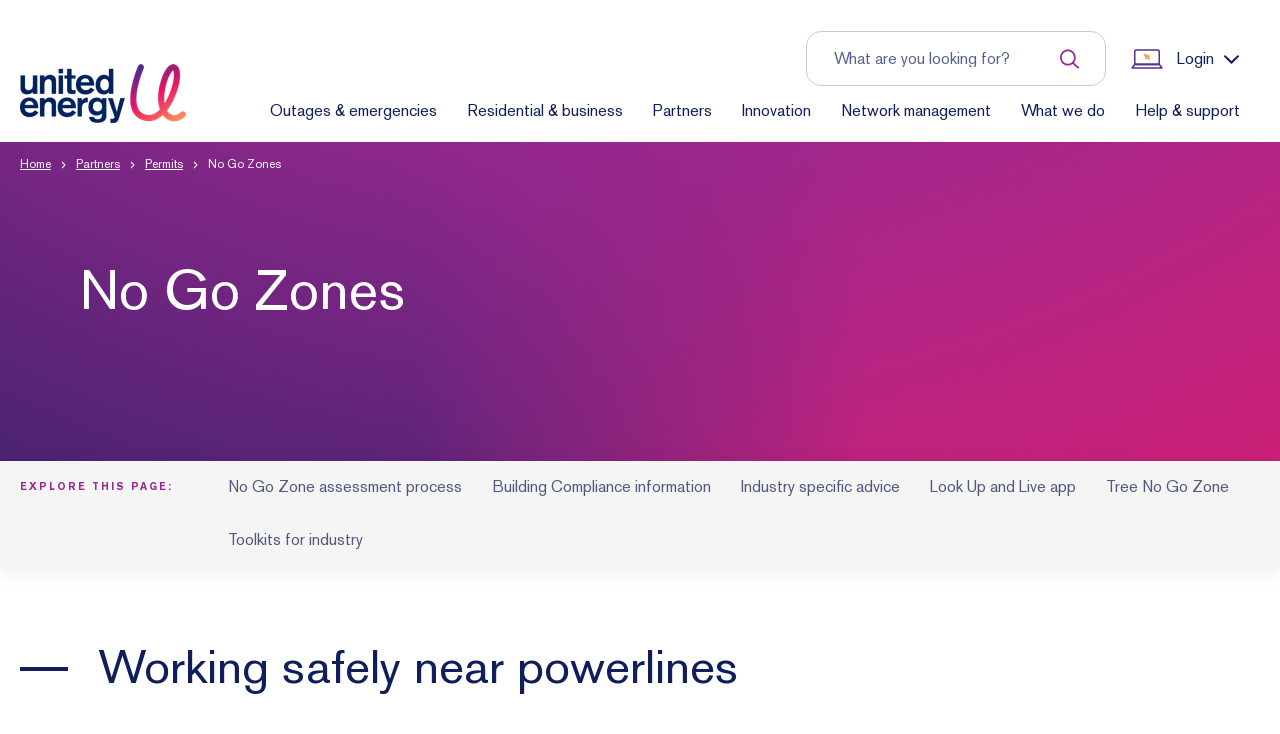

--- FILE ---
content_type: text/html
request_url: https://www.unitedenergy.com.au/partners/permits/no-go-zones
body_size: 64909
content:
<!DOCTYPE html><html lang="en"><head><meta charSet="utf-8"/><meta http-equiv="x-ua-compatible" content="ie=edge"/><meta name="viewport" content="width=device-width, initial-scale=1, shrink-to-fit=no"/><meta name="generator" content="Gatsby 5.15.0"/><meta data-react-helmet="true" name="viewport" content="width=device-width, initial-scale=1.0, maximum-scale=1.0,user-scalable=0"/><meta data-react-helmet="true" name="description" content="Information about working safely near powerlines."/><meta data-react-helmet="true" property="og:title" content="No Go Zones - United Energy"/><meta data-react-helmet="true" property="og:description" content="Information about working safely near powerlines."/><meta data-react-helmet="true" property="og:locale" content="en_AU"/><meta data-react-helmet="true" property="og:site_name" content="United Energy"/><meta data-react-helmet="true" property="og:type" content="website"/><meta data-react-helmet="true" name="twitter:card" content="summary"/><meta data-react-helmet="true" name="twitter:creator" content="United Energy"/><meta data-react-helmet="true" name="twitter:title" content="No Go Zones - United Energy"/><meta data-react-helmet="true" name="twitter:description" content="Information about working safely near powerlines."/><meta data-react-helmet="true" name="twitter:image" content="https://www.unitedenergy.com.au/united-energy.jpg"/><meta data-react-helmet="true" name="og:image" content="https://www.unitedenergy.com.au/united-energy.jpg"/><meta data-react-helmet="true" name="og:image:height" content="460"/><meta data-react-helmet="true" name="og:image:width" content="820"/><meta name="theme-color" content="#ed1164"/><style data-href="/styles.a3049d04e496374558fa.css" data-identity="gatsby-global-css">@charset "UTF-8";.TopLinks-module--root--16b37{align-items:center;display:flex;flex-flow:row nowrap;grid-area:top-links;justify-content:flex-end}.TopLinks-module--searchButton--a24c4{align-items:center;background:transparent;border:none;cursor:pointer;display:flex;justify-content:center;margin:0;padding:0}.TopLinks-module--loginMenu--51abd{background-color:#fff;position:relative}.TopLinks-module--loginExpand--6cf1f{align-items:center;background:none;border:solid transparent;border-width:1px 1px 0;color:#101f5b;cursor:pointer;display:flex;flex-flow:row nowrap;font-size:16px;justify-content:flex-end;line-height:1.5;padding:20px;position:relative;z-index:12}.TopLinks-module--loginExpand--6cf1f>*{margin-right:10px}.TopLinks-module--loginExpand--6cf1f>:last-child{margin-right:0}.TopLinks-module--loginPane--1347f{background-color:#fff;border:1px solid #e5e5e5;border-radius:15px;box-shadow:0 4px 17px rgba(0,0,0,.15);display:none;min-width:185px;padding:63px 20px 25px;position:absolute;right:0;top:0;width:100%;z-index:11}.TopLinks-module--loginPane--1347f.TopLinks-module--paneOpen--17ab0{display:block}.TopLinks-module--loginPane--1347f small{color:#101f5b;display:block;font-size:12px;line-height:130%;margin-bottom:15px}.TopLinks-module--chevron--5dabf{transform:rotate(0deg)}@media(prefers-reduced-motion:no-preference){.TopLinks-module--chevron--5dabf{transition:all .1s ease-in}}.TopLinks-module--chevron--5dabf.TopLinks-module--rotated--0ced3{transform:rotate(180deg)}.TopLinks-module--list--0f4c6{list-style:none;margin:0;padding:0}.TopLinks-module--list--0f4c6 li{margin-bottom:0}.TopLinks-module--list--0f4c6 li+li{margin-top:15px}.TopLinks-module--link--50be9{color:#101f5b}.TopLinks-module--link--50be9:hover{color:#9a2890}.HeaderSearch-module--root--4cc45{flex-basis:300px}.SearchInput-module--root--7e9a7{background-color:#fff;border:1px solid #ccc;border-radius:15px;display:flex;flex-wrap:nowrap;justify-content:space-between;max-width:630px;padding:15px 25px;position:relative;width:100%}.SearchInput-module--root--7e9a7:focus-within{border:1px solid #1d2858;outline:none}.SearchInput-module--root--7e9a7:focus-within .SearchInput-module--searchResultsDropdown--a3160{border-color:#101f5b}.SearchInput-module--root--7e9a7:focus-within .SearchInput-module--searchResultsVisible--8c7d8{opacity:1;pointer-events:all;visibility:visible}@media screen and (max-width:1079px){.SearchInput-module--root--7e9a7{max-width:270px;padding-bottom:12px;padding-top:12px}}@media screen and (max-width:575px){.SearchInput-module--root--7e9a7{max-width:none}}.SearchInput-module--input--c3c09{border:none;color:#101f5b;flex:1 1 auto;font-size:16px;height:100%;line-height:1;outline:none}.SearchInput-module--input--c3c09::placeholder{color:#101f5b;font-size:16px;line-height:1;opacity:.7}.SearchInput-module--searchResultsDropdown--a3160{background-color:#fff;border:1px solid #ccc;border-radius:0 0 15px 15px;border-top:0;display:flex;flex-direction:column;gap:8px;left:-1px;opacity:0;padding:15px 25px 20px;pointer-events:none;position:absolute;top:calc(100% - 11px);transition:opacity .2s,visibility 0s .2s;visibility:hidden;width:calc(100% + 2px)}.SearchInput-module--searchResultsVisible--8c7d8{transition:opacity .2s,visibility 0s}.SearchInput-module--SearchResultsFlex--72688{display:flex;flex-direction:column}.SearchInput-module--SearchResultsFlex--72688>div{padding-block:8px}.SearchInput-module--SearchResultsFlex--72688>div:first-child{padding-top:0}.SearchInput-module--SearchResultsFlex--72688>div:last-child{padding-bottom:0}.SearchInput-module--SearchResultsFlex--72688>div:not(:last-child){border-bottom:1px solid #ccc}.SearchInput-module--searchInputIcons--175b7{display:grid;grid-template-columns:1fr;grid-template-rows:1fr;isolation:isolate}.SearchInput-module--searchInputIcons--175b7.SearchInput-module--fetchingActive--88d16 .SearchInput-module--searchIcon--339ee{opacity:0;transition:opacity .1s}.SearchInput-module--searchInputIcons--175b7.SearchInput-module--fetchingActive--88d16 .SearchInput-module--cancelSearchButton--fd51b{opacity:0}.SearchInput-module--searchInputIcons--175b7.SearchInput-module--fetchingActive--88d16 .SearchInput-module--searchSpinner--1b8ad{opacity:1;transition:opacity .1s .1s}.SearchInput-module--searchInputIcons--175b7.SearchInput-module--closeActive--c99d9 .SearchInput-module--searchIcon--339ee{opacity:0;transition:opacity .1s}.SearchInput-module--searchInputIcons--175b7.SearchInput-module--closeActive--c99d9 .SearchInput-module--cancelSearchButton--fd51b{opacity:1;pointer-events:all;transition:opacity .1s .1s}.SearchInput-module--searchInputIcons--175b7.SearchInput-module--closeActive--c99d9 .SearchInput-module--searchSpinner--1b8ad{opacity:0}.SearchInput-module--searchIcon--339ee{align-items:center;border:none;display:flex;grid-column:1;grid-row:1;justify-content:flex-end;padding:0;transition:opacity .1s .1s}.SearchInput-module--searchIcon--339ee svg{height:20px;width:20px}.SearchInput-module--cancelSearchButton--fd51b{align-items:center;background:none;border:none;cursor:pointer;display:flex;grid-column:1;grid-row:1;justify-content:center;margin:0;opacity:0;padding:0;pointer-events:none;transition:opacity .1s;z-index:2}.SearchInput-module--searchSpinner--1b8ad{color:#9a2890;grid-column:1;grid-row:1;height:24px;opacity:0;position:absolute;right:24px;transition:opacity .1s;width:24px}.SearchInput-module--searchAllButton--73add{background-color:transparent;border:1px solid #101f5b;border-radius:8px;color:#101f5b;cursor:pointer;text-align:center;text-decoration:none}.SearchInput-module--searchAllButton--73add:focus-visible,.SearchInput-module--searchAllButton--73add:hover{background-color:#87157d;border-color:#87157d;color:#fff}.SearchInput-module--searchAllButton--73add{font-size:16px;line-height:1.4;padding:12px 30px}.OpenSearchResult-module--searchResults__title--a04d4 a{font-size:16px;line-height:1.3;text-decoration:none}.OpenSearchResult-module--documentTile--151b9{border-radius:12px;color:#101f5b;display:block;font-weight:500;margin-inline:-4px;padding:8px;text-decoration:none}@media(pointer:fine){.OpenSearchResult-module--documentTile--151b9:hover{background-color:#e5e5e5}}.OpenSearchResult-module--documentTile__titleGroup--b2506{align-items:center;display:flex;gap:12px}.OpenSearchResult-module--documentTile__icon--e995f{align-items:center;display:flex}.OpenSearchResult-module--documentTile__link--6ecf9{font-size:15px}.OpenSearchResult-module--searchResults__titleGroup--08477{align-items:center;color:#101f5b;display:flex;flex-wrap:wrap;gap:6px}.OpenSearchResult-module--pageTile--f959a{border-radius:12px;display:block;margin-inline:-8px;padding:8px 12px;text-decoration:none}@media(pointer:fine){.OpenSearchResult-module--pageTile--f959a:hover{background-color:#e5e5e5}}.OpenSearchResult-module--searchResults__label--377a4{font-size:14px;font-weight:500}.OpenSearchResult-module--searchResults__metaDate--4507d{font-size:14px}.MegaMenuLinks-module--root--e894d{grid-area:mega-menu-links}.MegaMenuLinks-module--menu--11a77{display:flex;flex-flow:row;justify-content:flex-end;list-style:none;margin:0;padding:0 20px}.MegaMenuLinks-module--link--d86b3{background:none;border:none;color:#101f5b;cursor:pointer;font-size:16px;line-height:1.5;margin:0;padding:0;text-decoration:none}.MegaMenuLinks-module--link--d86b3:hover{color:#9a2890}.MegaMenuLinks-module--listItem--a2b90{margin:0 15px}.MegaMenuLinks-module--listItem--a2b90:first-child{margin-left:0}.MegaMenuLinks-module--listItem--a2b90:last-child{margin-right:0}.MegaMenuLinks-module--listItem--a2b90.MegaMenuLinks-module--active--a9d99 .MegaMenuLinks-module--link--d86b3{color:#9a2890}@keyframes MegaMenuPane-module--fadeInAndSlideDown--38fec{0%{opacity:0;transform:translateY(-10px)}to{opacity:1;transform:translateY(0)}}.MegaMenuPane-module--root--01ecd{background:#fff;border:1px solid #fff;border-bottom-left-radius:50px;border-bottom-right-radius:50px;box-shadow:0 20px 20px rgba(0,0,0,.08);left:0;min-height:460px;padding:30px 0 70px;position:absolute;top:100%;width:100%;z-index:10}.MegaMenuPane-module--container--7786d{column-gap:50px;display:grid;grid-template-columns:1fr 3fr}@media(max-width:1199px){.MegaMenuPane-module--container--7786d{column-gap:30px}}.MegaMenuPane-module--paneList--49c00{list-style:none;margin:0;padding:0}.MegaMenuPane-module--paneItem--00cf3{color:#101f5b;padding:0}.MegaMenuPane-module--paneItem--00cf3.MegaMenuPane-module--active--ed1f2,.MegaMenuPane-module--paneItem--00cf3:hover{color:#9a2890}.MegaMenuPane-module--paneItem--00cf3+.MegaMenuPane-module--paneItem--00cf3{margin-top:30px}.MegaMenuPane-module--paneButton--315b0{align-items:center;animation:MegaMenuPane-module--fadeInAndSlideDown--38fec .35s cubic-bezier(0,0,.315,1) forwards;background:none;border:none;color:inherit;cursor:pointer;display:flex;flex-flow:row nowrap;font-size:32px;gap:20px;justify-content:space-between;line-height:1.25;margin:0;opacity:0;padding:0;text-align:left;text-decoration:none;white-space:nowrap;width:100%}.MegaMenuPane-module--arrowRight--3ab3c{visibility:hidden}.MegaMenuPane-module--arrowRight--3ab3c.MegaMenuPane-module--show--dc714{visibility:visible}.MegaMenuPane-module--arrowRight--3ab3c path{fill:#9a2890}@media(max-width:1199px){.MegaMenuPane-module--arrowRight--3ab3c path{display:none}}.MegaMenuPane-module--closeIcon--cd548{background:transparent;border:none;bottom:40px;cursor:pointer;height:30px;padding:5px;position:absolute;right:40px;width:30px}.MegaMenuPane-module--closeIcon--cd548 svg path{fill:#101f5b}@keyframes SubPane-module--fadeInAndSlideDown--febf3{0%{opacity:0;transform:translateY(-10px)}to{opacity:1;transform:translateY(0)}}.SubPane-module--root--58c0f{display:grid;gap:50px;grid-template-columns:repeat(3,1fr);margin-top:11px}@media(max-width:1199px){.SubPane-module--root--58c0f{gap:30px}}.SubPane-module--menu--828e3+.SubPane-module--menu--828e3{margin-top:35px}.SubPane-module--menuHeading--4d730{color:#9a2890;font-size:10px;font-weight:700;letter-spacing:2px;line-height:130%;margin-bottom:15px;text-transform:uppercase}.SubPane-module--menuList--cb441{list-style:none;margin:0;padding:0}.SubPane-module--menuItem--cacef+.SubPane-module--menuItem--cacef{margin-top:10px}.SubPane-module--quickLinksMenuItem--ac2be+.SubPane-module--quickLinksMenuItem--ac2be{margin-top:30px}.SubPane-module--quickLinksMenuLink--7b487{align-items:center;color:#101f5b;display:flex;flex-flow:row nowrap;gap:15px}.SubPane-module--menuLink--67d7e,.SubPane-module--quickLinksMenuLink--7b487{animation:SubPane-module--fadeInAndSlideDown--febf3 .35s cubic-bezier(0,0,.315,1) forwards;font-size:18px;line-height:1.25;opacity:0;text-decoration:none}.SubPane-module--menuLink--67d7e{color:#50597b;display:inline-block}.SubPane-module--menuLink--67d7e:hover{color:#9a2890}.SubPane-module--quickLinkImage--875de{flex:0 0 40px;width:40px}.SubPane-module--headingLink--89fd4{text-decoration:none}.DesktopMenuRoot-module--root--b7f8e{background:#fff;position:relative;z-index:10}@media(max-width:1079px){.DesktopMenuRoot-module--root--b7f8e{display:none}}.DesktopMenuRoot-module--container--4632f{align-items:center;display:grid;grid-template-areas:"logo top-links" "logo mega-menu-links";grid-template-columns:-webkit-max-content 1fr;grid-template-columns:max-content 1fr;padding-bottom:19px;padding-top:18px}.DesktopMenuRoot-module--logo--ee69f{align-self:end;grid-area:logo;width:166px}.SkipContent-module--top-nav__logo-grid--70a6c{display:grid;grid-template-columns:1fr;grid-template-rows:1fr}.SkipContent-module--skipContent__wrapper--0a04b{align-items:center;background-color:#fff;border-right:1px solid #eee;display:flex;grid-column:1;grid-row:1/3;height:100%;justify-content:center;transform:translateY(-200%);transition:transform .2s;width:100%;z-index:81}.SkipContent-module--skipContent__wrapper--0a04b:focus-within{transform:translateY(0)}.SkipContent-module--skipContent__button--e812d{background-color:transparent;border:none;color:#58595b;font-size:14px;padding:10px 5px}.MobileMenuRoot-module--root--9b384{background:#fff;border-bottom:1px solid #e5e5e5;padding:8px 0;position:relative;z-index:10}@media(min-width:1080px){.MobileMenuRoot-module--root--9b384{display:none}}@media screen and (max-width:575px){.MobileMenuRoot-module--root--9b384{padding:20px 0}}.MobileMenuRoot-module--container--8dc4b{align-items:center;column-gap:25px;display:grid;grid-template-areas:"logo search button1 button2";grid-template-columns:auto 1fr auto auto;row-gap:20px}@media screen and (max-width:575px){.MobileMenuRoot-module--container--8dc4b{grid-template-areas:"logo . button1 button2" "search search search search";grid-template-columns:auto 1fr auto auto}}.MobileMenuRoot-module--logo--6d2ea{align-items:center;display:inline-flex;grid-area:logo;justify-content:center;margin-right:auto!important}.MobileMenuRoot-module--buttonReset--473e9{align-items:center;background:none;border:none;cursor:pointer;display:flex;justify-content:center;margin:0;padding:0}.MobileMenuRoot-module--searchButton--ba02d path{fill:#101f5b}.MobileMenuRoot-module--loginButton--552d0{color:#101f5b;font-size:16px;font-weight:600;grid-area:button1;line-height:24px}.MobileMenuRoot-module--menuButton--76ad2{grid-area:button2}.HeaderSearch-module--root--0a8a7{display:flex;grid-area:search;justify-content:end}.Header-module--root--4926c{position:static;top:0;z-index:10}.Header-module--root--4926c.Header-module--scrollUp--c40e0{animation:Header-module--slideDown--98c92 .1s linear 1!important;box-shadow:0 4px 20px rgba(0,0,0,.08);left:0;position:-webkit-sticky;position:sticky;top:0;transform:translateY(0);width:100%}.Header-module--root--4926c.Header-module--scrollDown--e6ef1{box-shadow:0 4px 20px rgba(0,0,0,.08);left:0;position:-webkit-sticky;position:sticky;top:0;transform:translateY(calc(-100% - 52px));width:100%}.Header-module--root--4926c.Header-module--scrollDown--e6ef1.Header-module--fromScrollUp--6dec5{animation:Header-module--slideUp--34c7c .1s linear 1!important}@media(max-width:767px){.Header-module--root--4926c.Header-module--scrollDown--e6ef1{transform:translateY(calc(-100% - 79px))}}@keyframes Header-module--slideDown--98c92{0%{transform:translateY(-100%)}to{transform:translateY(0)}}@keyframes Header-module--slideUp--34c7c{0%{transform:translateY(0)}to{transform:translateY(-100%)}}.Menu-module--root--6cfa8{display:flex;flex-flow:column nowrap;height:100%;overflow:hidden}.Menu-module--nav--f5eb0{height:100%;overflow:hidden;position:relative}.Menu-module--list--a0247{list-style:none;margin:0;padding:101px 0 0}.Menu-module--listItem--8d93d{margin:0;padding:0}.Menu-module--listAction--e926f{align-items:center;background:none;border:none;color:#50597b;cursor:pointer;display:flex;font-size:18px;gap:10px;justify-content:space-between;line-height:1.25;padding:15px 40px 15px 20px;text-align:left;text-decoration:none;width:100%}.Menu-module--listActionIcon--18f9f{flex:0 0 15px;width:15px}.Menu-module--listActionIcon--18f9f path{fill:#9a2890}.Menu-module--menuContent--bc9eb{background:#fff;bottom:0;left:0;overflow-x:hidden;overflow-y:auto;position:absolute;right:0;top:0;transition:all .35s ease}.Menu-module--menuContentActive--7dd6c{transform:translateX(0)}.Menu-module--menuContentExitLeft--785fc{transform:translateX(-100%)}.Menu-module--menuContentExitRight--562de{transform:translateX(100%)}.Pane-module--root--f595c{height:100vh;left:0;position:fixed;top:0;visibility:hidden;width:100vw;z-index:20}.Pane-module--root--f595c.Pane-module--open--2ab35{visibility:visible}@media(min-width:1080px){.Pane-module--root--f595c{display:none;visibility:hidden}}.Pane-module--background--d9bf2{background:rgba(0,0,0,.7);border:none;height:100%;opacity:0;padding:0;position:relative;transition:all .2s ease-in;width:100%}.Pane-module--background--d9bf2.Pane-module--open--2ab35{opacity:1}.Pane-module--modal--a764e{background:#fff;display:grid;grid-template-rows:-webkit-min-content 1fr;grid-template-rows:min-content 1fr;height:100%;position:absolute;right:-100%;top:0;transition:all .2s ease-in;width:87.5%}.Pane-module--modal--a764e.Pane-module--open--2ab35{right:0}@media(min-width:576px)and (max-width:1079px){.Pane-module--modal--a764e{width:45%}}.Pane-module--header--a81ea{border-bottom:1px solid #e5e5e5;display:flex;flex:0 0 65px;flex-flow:row nowrap;justify-content:space-between;padding:20px}.Pane-module--close--8d96e{align-items:center;cursor:pointer;display:flex;justify-content:center}.Pane-module--close--8d96e,.Pane-module--logo--060bc{background:none;border:none;margin:0;padding:0}.SubMenu-module--root--d022e{display:grid;grid-template-rows:-webkit-min-content 1fr;grid-template-rows:min-content 1fr;height:100%;overflow:hidden}.SubMenu-module--backButtonWrapper--52018{display:flex;flex-flow:column nowrap}.SubMenu-module--backButton--7e39c{align-items:center;background:none;border:none;color:#9a2890;cursor:pointer;display:flex;font-size:10px;font-weight:700;letter-spacing:2px;line-height:1.3;margin:36px 25px 36px 20px;padding:0;text-transform:uppercase}.SubMenu-module--backIcon--73fb2{height:10px;margin-right:10px;margin-top:-2px;transform:rotate(180deg)}.SubMenu-module--backIcon--73fb2 path{fill:#9a2890}.SubMenu-module--line--451c8{margin:0 25px 0 20px}.SubMenu-module--heading--4cc85{color:#9a2890;font-size:18px;line-height:125%;padding:0 25px 0 20px}.SubMenu-module--list--f3fb4{list-style:none;margin:0;padding:0}.SubMenu-module--listItem--f32bf{margin:0;padding:0}.SubMenu-module--listAction--e502d{align-items:center;background:none;border:none;color:#50597b;cursor:pointer;display:flex;font-size:18px;gap:10px;justify-content:space-between;line-height:1.25;padding:15px 40px 15px 20px;text-align:left;text-decoration:none;width:100%}.SubMenu-module--listActionIcon--73078{flex:0 0 15px;width:15px}.SubMenu-module--listActionIcon--73078 path{fill:#9a2890}.SubMenu-module--contentWrapper--47427{height:100%;overflow-y:auto;padding-bottom:30px;padding-top:30px}.SubMenu-module--menuContent--a3c24{background:#fff;bottom:0;left:0;overflow-x:hidden;overflow-y:auto;position:absolute;right:0;top:0;transition:all .35s ease;visibility:hidden}.SubMenu-module--menuContentActive--89f4f{transform:translateX(0);visibility:visible}.SubMenu-module--menuContentExitLeft--f79fb{transform:translateX(-100%);visibility:hidden}.SubMenu-module--menuContentExitRight--4e493{transform:translateX(100%);visibility:hidden}.SubSubMenu-module--root--94a82{display:grid;grid-template-rows:-webkit-min-content 1fr;grid-template-rows:min-content 1fr;height:100%;overflow:hidden}.SubSubMenu-module--backButtonWrapper--b4c04{display:flex;flex-flow:column nowrap}.SubSubMenu-module--backButton--40a4f{align-items:center;background:none;border:none;color:#9a2890;cursor:pointer;display:flex;font-size:10px;font-weight:700;letter-spacing:2px;line-height:1.3;margin:36px 25px 36px 20px;padding:0;text-transform:uppercase}.SubSubMenu-module--backIcon--3b523{height:10px;margin-right:10px;margin-top:-2px;transform:rotate(180deg)}.SubSubMenu-module--backIcon--3b523 path{fill:#9a2890}.SubSubMenu-module--line--5f2b3{margin:0 25px}.SubSubMenu-module--heading--b56cf{color:#9a2890;font-size:18px;line-height:125%;margin-bottom:40px;padding:0 25px 0 20px}.SubSubMenu-module--menuHeading--f460a,.SubSubMenu-module--quickLinksHeading--70df7{color:#9a2890;font-size:10px;font-weight:700;letter-spacing:2px;line-height:1.3;margin-bottom:10px;margin-top:0;padding:0 25px 0 20px;text-transform:uppercase}.SubSubMenu-module--menuHeading--f460a{margin-bottom:20px}.SubSubMenu-module--quickLinkList--bb41d,.SubSubMenu-module--subMenuList--5c1f1{list-style:none;margin:0;padding:0}.SubSubMenu-module--quickLinkListItem--5dfd6,.SubSubMenu-module--subMenuListItem--a8033{margin:0}.SubSubMenu-module--subMenuListItem--a8033+.SubSubMenu-module--subMenuListItem--a8033{margin-top:20px}.SubSubMenu-module--quickLink--21782{align-items:center;color:#101f5b;display:flex;flex-flow:row nowrap;font-size:18px;line-height:1.25;padding:15px 25px 15px 20px;text-decoration:none}.SubSubMenu-module--quickLinkIcon--12066{flex:0 0 30px;margin-right:15px;width:30px}.SubSubMenu-module--subMenuLink--e9c3f{color:#50597b;display:block;font-size:18px;line-height:1.25;padding:0 25px 0 20px;text-decoration:none}.SubSubMenu-module--wrapper--82e5f{margin-bottom:40px;margin-top:40px}.SubSubMenu-module--contentWrapper--ba169{height:100%;overflow-y:auto;padding-bottom:95px;padding-top:30px}.AlertModule-module--overlay--598b7{background-color:rgba(0,0,0,.4);height:100%;position:absolute;width:100%;z-index:555555}@media(min-width:768px){.AlertModule-module--box_container--eb7de{left:50%;top:50%;transform:translate(-50%,-50%);width:640px}}.AlertModule-module--box_container--eb7de{background-color:#fff;border-radius:8px;left:50%;position:absolute;top:50%;transform:translate(-50%,-50%);width:340px;z-index:5555555}@media(min-width:768px){.AlertModule-module--container--e73f4{padding:70px}}.AlertModule-module--container--e73f4{align-items:center;display:flex;height:100%;justify-content:center;padding:50px 30px}@media(min-width:768px){.AlertModule-module--close--60c1f{right:20px;top:20px}}.AlertModule-module--close--60c1f{align-items:center;border-radius:20px;cursor:pointer;display:flex;height:40px;justify-content:center;position:absolute;right:10px;top:10px;width:40px}.AlertModule-module--close--60c1f:hover{background-color:#cacbcd;transition:all .5s}.AlertModule-module--animationOverlay--c1566{opacity:1}.AlertModule-module--animationContainer--0859b,.AlertModule-module--animationOverlay--c1566{transition:all .2s;transition-timing-function:ease-out}.AlertModule-module--animationContainerHeight--86ee1{height:auto}.AlertModule-module--animationText--40555{opacity:1;transition:all .2s}.AlertModule-module--title--4e806{color:#101f5b;font-size:28px;font-style:normal;font-weight:400;margin:auto;padding-bottom:16px;text-align:center}.AlertModule-module--title--4e806 p{margin-bottom:0}.AlertModule-module--body--be98d{margin:auto;padding-bottom:20px;text-align:center}.AlertModule-module--body--be98d p{margin-bottom:0}.AlertModule-module--button--28ff6{background:#9a2890;border:1px solid #9a2890;border-radius:8px;color:#fff;display:block;font-family:Akzidenz-Grotesk Pro,san-serif;font-size:16px;font-style:normal;font-weight:400;height:58px;margin:auto;padding:18px 30px;text-align:center;text-decoration:none;width:-webkit-fit-content;width:fit-content}.AlertModule-module--button--28ff6:hover{background-color:#87157d;border:1px solid #87157d;color:#fff}.LoginPane-module--login--985cd{align-items:center;display:flex;flex-flow:row nowrap;font-size:16px;font-weight:500;line-height:140%;padding:34px 25px 30px 20px}.LoginPane-module--loginIcon--cc3a7{margin-right:10px}.LoginPane-module--line--7c29d{margin:0 25px 0 20px}.LoginPane-module--heading--cce5a{color:#9a2890;font-size:10px;font-weight:700;letter-spacing:2px;line-height:1.3;margin:30px 25px 15px 20px;text-transform:uppercase}.LoginPane-module--list--a264e{list-style:none;margin:0;padding:0}.LoginPane-module--listItem--d7f1d{margin:0}.LoginPane-module--link--c7bdb{align-items:center;color:#50597b;cursor:pointer;display:flex;flex-flow:row nowrap;font-size:18px;justify-content:space-between;line-height:125%;padding:15px 25px 20px;text-decoration:none}.LoginPane-module--arrow--9666a{flex:0 0 15px;margin-left:10px;width:15px}.LoginPane-module--arrow--9666a path{fill:#9a2890}.NotificationBar-module--root--7abd3{background-color:#fff;position:relative;z-index:9}.NotificationBar-module--container--15147{animation:NotificationBar-module--slideDown--d9827 .35s ease-in-out;background-color:#9a2890;border-radius:0 0 15px 15px;color:#fff;left:0;padding:15px;position:relative;right:0;text-align:center;top:0;z-index:9}.NotificationBar-module--content--a01c7{padding:0 40px}@media(max-width:767px){.NotificationBar-module--content--a01c7{display:flex;flex-flow:column;padding:0}}.NotificationBar-module--link--70fdc{color:#fff;margin-left:20px}@media(max-width:767px){.NotificationBar-module--link--70fdc{margin-left:0;margin-top:5px}}.NotificationBar-module--closeButton--66198{align-items:center;background:transparent;border:none;cursor:pointer;display:flex;justify-content:center;padding:0;position:absolute;right:15px;top:50%;transform:translateY(-50%)}.NotificationBar-module--closeButton--66198 svg path{fill:#fff}@media(max-width:767px){.NotificationBar-module--closeButton--66198{bottom:10px;right:10px;transform:none;width:15px}}@keyframes NotificationBar-module--slideDown--d9827{0%{transform:translateY(-100%)}to{transform:translateY(0)}}.Popup-module--popupWrapper--56a55{align-items:center;bottom:20px;display:flex;justify-content:center;left:auto;position:fixed;right:-100%;transition:all .5s;z-index:10}.Popup-module--popupWrapper--56a55 .Popup-module--popupContainer--9bca9{opacity:0}.Popup-module--popupWrapper--56a55.Popup-module--popupActive--ba692 .Popup-module--popupContainer--9bca9{opacity:1}.Popup-module--popupContainer--9bca9{background-color:#fff;border:1px solid #e5e5e5;border-radius:20px;box-shadow:0 0 8px rgba(62,63,68,.123);height:100%;position:relative;transition:all .5s;width:300px}.Popup-module--popupContainer--9bca9 h4{font-size:22px;margin-bottom:12px}.Popup-module--popupContainer--9bca9 p{margin-bottom:10px}.Popup-module--popupContainer--9bca9 a{font-weight:400;justify-self:flex-end;text-decoration:none}.Popup-module--popupCloseWrapper--f1943{border-radius:50%;position:absolute;right:15px;top:15px;transition:all .5s}.Popup-module--popupCloseWrapper--f1943:hover{background-color:rgba(22,0,18,.192)}.Popup-module--popupClose--f4c20{align-items:center;background:none;border:none;cursor:pointer;display:flex;height:28px;justify-content:center;transition:all .5s;width:28px}.Popup-module--popupContent--7c86a{display:flex;flex-direction:column;padding:40px}.Popup-module--linkSpan--d0a9e{align-items:center;display:flex;gap:10px}.Popup-module--linkSpan--d0a9e svg{color:#9a2890;transition:transform .2s}.Popup-module--linkSpan--d0a9e a:hover{color:#9a2890}.Popup-module--linkSpan--d0a9e a:hover+svg{transform:translateX(5px)}.Popup-module--popupBackdrop--df106{opacity:0;pointer-events:none;z-index:9}.Popup-module--backdropOn--597e9{background-color:rgba(0,0,0,.314);bottom:0;height:100vh;left:0;opacity:1;pointer-events:auto;position:fixed;right:0;top:0;transition:opacity 1s;width:100vw;z-index:9}.Popup-module--popupActive--ba692{bottom:20px;left:calc(100% - 320px);right:20px}@media(max-width:575px){.Popup-module--popupActive--ba692{left:20px;right:20px}}.Popup-module--fullscreen--e313f{bottom:35%;left:15%;right:15%}.Popup-module--fullscreen--e313f h4{font-size:30px;margin-bottom:26px}.Popup-module--fullscreen--e313f p{margin-bottom:26px}.Popup-module--fullscreen--e313f .Popup-module--popupContainer--9bca9{width:500px}.Popup-module--fullscreen--e313f .Popup-module--popupContent--7c86a{padding:70px}.Popup-module--fullscreen--e313f .Popup-module--popupCloseWrapper--f1943{right:5px;top:5px}.Popup-module--fullscreen--e313f .Popup-module--popupClose--f4c20{height:35px;width:35px}.Popup-module--largeContainer--8291c{bottom:35%}.Popup-module--largeContainer--8291c h4{font-size:30px;margin-bottom:26px}.Popup-module--largeContainer--8291c p{margin-bottom:16px}.Popup-module--largeContainer--8291c .Popup-module--popupContainer--9bca9{width:500px}.Popup-module--largeContainer--8291c .Popup-module--popupContent--7c86a{padding:60px 45px}.Popup-module--largeContainer--8291c .Popup-module--popupCloseWrapper--f1943{right:15px;top:15px}.Popup-module--largeContainer--8291c .Popup-module--popupClose--f4c20{height:35px;width:35px}html{-ms-text-size-adjust:100%;-webkit-text-size-adjust:100%;box-sizing:border-box;font:112.5%/1.45em Akzidenz-Grotesk Pro,san-serif,serif,sans-serif;overflow-y:scroll}body{-webkit-font-smoothing:antialiased;-moz-osx-font-smoothing:grayscale;-ms-font-feature-settings:"kern","liga","clig","calt";font-feature-settings:"kern","liga","clig","calt";color:rgba(0,0,0,.8);font-family:Akzidenz-Grotesk Pro,san-serif,serif;-webkit-font-kerning:normal;font-kerning:normal;font-weight:400;margin:0;overflow-wrap:break-word}article,aside,details,figcaption,figure,footer,header,main,menu,nav,section,summary{display:block}audio,canvas,progress,video{display:inline-block}audio:not([controls]){display:none;height:0}progress{vertical-align:baseline}[hidden],template{display:none}a{-webkit-text-decoration-skip:objects;background-color:transparent}a:active,a:hover{outline-width:0}abbr[title]{border-bottom:1px dotted rgba(0,0,0,.5);cursor:help;text-decoration:none}b,strong{font-weight:inherit;font-weight:bolder}dfn{font-style:italic}h1{color:inherit;font-size:2.25rem;font-weight:700;line-height:1.1;margin:0 0 1.45rem;padding:0;text-rendering:optimizeLegibility}mark{background-color:#ff0;color:#000}small{font-size:80%}sub,sup{font-size:75%;line-height:0;position:relative;vertical-align:baseline}sub{bottom:-.25em}sup{top:-.5em}img{border-style:none;margin:0 0 1.45rem;max-width:100%;padding:0}svg:not(:root){overflow:hidden}code,kbd,pre,samp{font-family:monospace;font-size:1em}figure{margin:0 0 1.45rem;padding:0}hr{background:rgba(0,0,0,.2);border:none;box-sizing:content-box;height:1px;margin:0 0 calc(1.45rem - 1px);overflow:visible;padding:0}button,input,optgroup,select,textarea{font:inherit;margin:0}optgroup{font-weight:700}button,input{overflow:visible}button,select{text-transform:none}[type=reset],[type=submit],button,html [type=button]{-webkit-appearance:button}[type=button]::-moz-focus-inner,[type=reset]::-moz-focus-inner,[type=submit]::-moz-focus-inner,button::-moz-focus-inner{border-style:none;padding:0}[type=button]:-moz-focusring,[type=reset]:-moz-focusring,[type=submit]:-moz-focusring,button:-moz-focusring{outline:1px dotted ButtonText}fieldset{border:1px solid silver;margin:0 0 1.45rem;padding:0}legend{box-sizing:border-box;color:inherit;display:table;max-width:100%;padding:0;white-space:normal}textarea{overflow:auto}[type=checkbox],[type=radio]{box-sizing:border-box;padding:0}[type=number]::-webkit-inner-spin-button,[type=number]::-webkit-outer-spin-button{height:auto}[type=search]{-webkit-appearance:textfield;outline-offset:-2px}[type=search]::-webkit-search-cancel-button,[type=search]::-webkit-search-decoration{-webkit-appearance:none}::-webkit-input-placeholder{color:inherit;opacity:.54}::-webkit-file-upload-button{-webkit-appearance:button;font:inherit}*,:after,:before{box-sizing:inherit}h2,h3,h4,h5,h6{color:inherit;text-rendering:optimizeLegibility}h2,h3,h4,h5,h6,hgroup{margin:0 0 1.45rem;padding:0}ol,ul{list-style-image:none;list-style-position:outside;margin:0 0 1.45rem 1.45rem;padding:0}dd,dl,p{padding:0}dd,dl,p,pre{margin:0 0 1.45rem}pre{background:rgba(0,0,0,.04);border-radius:3px;font-size:.85rem;line-height:1.42;overflow:auto;overflow-wrap:normal;padding:1.45rem}table{border-collapse:collapse;font-size:1rem;line-height:1.45rem;margin:0 0 1.45rem;padding:0;width:100%}blockquote{margin:0 1.45rem 1.45rem;padding:0}address,form,iframe,noscript{margin:0 0 1.45rem;padding:0}b,dt,strong,th{font-weight:700}li{margin-bottom:.725rem}ol li,ul li{padding-left:0}li>ol,li>ul{margin-bottom:.725rem;margin-left:1.45rem;margin-top:.725rem}blockquote :last-child,li :last-child,p :last-child{margin-bottom:0}li>p{margin-bottom:.725rem}code,kbd,samp{font-size:.85rem;line-height:1.45rem}abbr,acronym{border-bottom:1px dotted rgba(0,0,0,.5);cursor:help}td,th,thead{text-align:left}td,th{font-feature-settings:"tnum";-moz-font-feature-settings:"tnum";-ms-font-feature-settings:"tnum";-webkit-font-feature-settings:"tnum";border-bottom:1px solid rgba(0,0,0,.12);padding:.725rem 15px calc(.725rem - 1px)}td:first-child,th:first-child{padding-left:0}td:last-child,th:last-child{padding-right:0}code,tt{background-color:rgba(0,0,0,.04);border-radius:3px;font-family:SFMono-Regular,Consolas,Roboto Mono,Droid Sans Mono,Liberation Mono,Menlo,Courier,monospace;padding:.2em 0}pre code{background:none;line-height:1.42}code:after,code:before,tt:after,tt:before{content:" ";letter-spacing:-.2em}pre code:after,pre code:before,pre tt:after,pre tt:before{content:""}@media only screen and (max-width:480px){html{font-size:100%}}.container{margin-left:auto;margin-right:auto;max-width:1330px;padding-left:20px;padding-right:20px}@media(max-width:1079px){.container{max-width:930px}}@media(max-width:374px){.container{max-width:335px}}@font-face{font-display:swap;font-family:Akzidenz-Grotesk Pro;font-style:normal;font-weight:300;src:url(/static/AkzidenzGroteskPro-Light-c5dbae5b4f64a35a84dbf878137ea369.woff2) format("woff2"),url(/static/AkzidenzGroteskPro-Light-48d125a1bd210c134c4a4e5e199ed829.woff) format("woff")}@font-face{font-display:swap;font-family:Akzidenz-Grotesk Pro;font-style:normal;font-weight:400;src:url(/static/AkzidenzGroteskPro-Regular-df0ca0ddef351c330b44af439001fd0a.woff2) format("woff2"),url(/static/AkzidenzGroteskPro-Regular-92a4ae66768d13b6531f8e4621323f44.woff) format("woff")}@font-face{font-display:swap;font-family:Akzidenz-Grotesk Pro;font-style:normal;font-weight:500;src:url(/static/AkzidenzGroteskPro-Md-d4d9acec8d9508ab877aac8395454f62.woff2) format("woff2"),url(/static/AkzidenzGroteskPro-Md-c8f8fac50f193b9bfccb2fa6abff0127.woff) format("woff")}@font-face{font-display:swap;font-family:Akzidenz-Grotesk Pro;font-style:normal;font-weight:700;src:url(/static/AkzidenzGroteskPro-Bold-0d19ae68c33aecc3f6a1fc79e4e646ba.woff2) format("woff2"),url(/static/AkzidenzGroteskPro-Bold-ae1c740860dce100f553c8aae98c9616.woff) format("woff")}body{color:#101f5b;font-size:16px;line-height:1.4}h1{font-size:56px;font-weight:400;line-height:1.15}@media(max-width:767px){h1{font-size:34px}}h2{font-size:48px;font-weight:400;line-height:1.15}@media(max-width:767px){h2{font-size:30px}}h3{font-size:40px;font-weight:400;line-height:1.25}@media(max-width:767px){h3{font-size:28px}}h4{font-size:30px;font-weight:400;line-height:1.25}@media(max-width:767px){h4{font-size:18px}}h5{font-size:20px}h5,h6{font-weight:400;line-height:1.25}h6{font-size:18px}a{color:#9a2890}section{z-index:1}@media(max-width:1079px){.mobile-overflow-hidden{overflow:hidden}}body{padding-bottom:env(safe-area-inset-bottom)}.layout-module--hello--c29d8{height:700px!important;margin:auto;width:700px!important}figure>img{aspect-ratio:unset!important;height:auto!important;width:inherit!important}.Footer-module--root--3b479{background-color:#fff;border-radius:50px 50px 0 0;border-top:1px solid #ccc;color:#101f5b}.Footer-module--footerLogoRowWrapper--17f26{display:grid;grid-template-columns:1fr 2fr 1fr;padding-top:85px;width:100%}@media(max-width:991px){.Footer-module--footerLogoRowWrapper--17f26{display:flex;flex-direction:column;flex-wrap:wrap}}.Footer-module--footerLogoRowWrapper--17f26 .Footer-module--logo--d4743{height:auto;max-width:138px}.Footer-module--footerLogoRowWrapper--17f26 .Footer-module--logo--d4743>div{max-width:138px}@media(max-width:991px){.Footer-module--footerLogoRowWrapper--17f26 .Footer-module--logo--d4743{margin:0 auto 40px}}.Footer-module--footerTopNavLinks--3f1a6{align-items:center;display:flex;justify-content:space-between;list-style:none;margin-left:0}@media(max-width:767px){.Footer-module--footerTopNavLinks--3f1a6{display:initial;margin:0 auto;max-width:337px;text-align:center}}@media screen and (min-width:768px)and (max-width:991px){.Footer-module--footerTopNavLinks--3f1a6{justify-content:center}}@media(min-width:1080px){.Footer-module--footerTopNavLinks--3f1a6{justify-content:flex-start}.Footer-module--footerTopNavLinks--3f1a6 a{margin-right:50px!important}}.Footer-module--footerTopNavLinks--3f1a6 a{color:#101f5b;font-size:16px;font-weight:600;line-height:1.4;margin:0;text-decoration:none;width:-webkit-max-content;width:max-content}@media(max-width:374px){.Footer-module--footerTopNavLinks--3f1a6 a{display:inline-flex;padding:6px 15px;text-align:center}}@media screen and (min-width:374px)and (max-width:991px){.Footer-module--footerTopNavLinks--3f1a6 a{display:inline-flex;padding:6px 20px;text-align:center}}.Footer-module--socialIconsDesktop--8825c{display:none}@media(min-width:992px){.Footer-module--socialIconsDesktop--8825c{align-items:center;display:flex;justify-content:flex-end}}.Footer-module--socialIconsDesktop--8825c a:not(:first-child){margin-left:25px}.Footer-module--socialIconsDesktop--8825c a:first-child{margin-right:3px}.Footer-module--socialIconsDesktop--8825c a svg{height:25px;padding:5px;width:25px}.Footer-module--socialIconsMobile--861a2{display:none;margin-bottom:63px}@media(max-width:991px){.Footer-module--socialIconsMobile--861a2{align-items:center;display:flex;justify-content:center}.Footer-module--socialIconsMobile--861a2 a:not(:first-child){margin-left:25px}.Footer-module--socialIconsMobile--861a2 a:first-child{margin-right:4px}.Footer-module--socialIconsMobile--861a2 a svg{height:25px;padding:5px;width:25px}}.Footer-module--footerMenuRowWrapper--e542b{display:grid;grid-template-columns:1fr 3fr}@media(max-width:991px){.Footer-module--footerMenuRowWrapper--e542b{display:flex;flex-wrap:wrap;width:100%}}.Footer-module--phoneNumberLink--5c353{color:#101f5b;text-decoration:none}.Footer-module--phoneNumbersWrapper--8720b{margin-top:55px}@media(max-width:991px){.Footer-module--phoneNumbersWrapper--8720b{justify-content:center;width:100%}}.Footer-module--phoneNumbersWrapper--8720b .Footer-module--phoneNumberAndText--46117{font-size:20px;line-height:1.25;margin-bottom:40px}@media(max-width:991px){.Footer-module--phoneNumbersWrapper--8720b .Footer-module--phoneNumberAndText--46117{align-items:center;border:1px solid #101f5b;border-radius:8px;display:flex;justify-content:center;margin-bottom:15px;padding:18px 0}}.Footer-module--phoneNumbersWrapper--8720b .Footer-module--phoneNumberAndText--46117 .Footer-module--phoneIcon--a4629{margin-right:13px}@media(min-width:992px){.Footer-module--phoneNumbersWrapper--8720b .Footer-module--phoneNumberAndText--46117 .Footer-module--phoneIcon--a4629{display:none!important}}.Footer-module--phoneNumbersWrapper--8720b .Footer-module--phoneNumberAndText--46117 p{font-size:20px;margin:0}.Footer-module--phoneNumbersWrapper--8720b .Footer-module--phoneNumberAndText--46117 .Footer-module--phoneNumber--a7b8a{color:#101f5b;font-weight:700;text-decoration:none}.Footer-module--footerNavCategoryList--2b620{display:flex;flex-direction:column;justify-content:space-evenly;width:100%}@media(max-width:991px){.Footer-module--footerNavCategoryList--2b620{margin-bottom:40px}}.Footer-module--footerNavCategoryList--2b620 .Footer-module--footerNavCategoryListCol--45f0d{display:flex;flex-direction:column;width:100%}.Footer-module--footerNavCategoryList--2b620 .Footer-module--footerNavCategoryListRow--4b28f{display:flex;flex-wrap:wrap;padding-top:55px}.Footer-module--footerNavCategoryList--2b620 .Footer-module--footerNavCategoryListColumn--0cdd6{flex:0 0 100%}@media(min-width:992px){.Footer-module--footerNavCategoryList--2b620 .Footer-module--footerNavCategoryListColumn--0cdd6{flex:0 0 33%}}.Footer-module--footerNavBottomWrapper--48e30{display:flex;flex-direction:column}@media(max-width:991px){.Footer-module--footerNavBottomWrapper--48e30{flex-direction:column;margin-top:40px}}.Footer-module--acknowledgementFooterContent--99021{display:flex;flex-direction:column}.Footer-module--flags-wrapper--9d444{display:flex;gap:40px;width:100%}.Footer-module--flags-wrapper--9d444 img{width:42px}.Footer-module--footerBottomNavigation--f2292{display:flex;flex-wrap:wrap;font-size:12px;margin-bottom:25px;margin-left:-5px;margin-right:-5px}.Footer-module--footerBottomNavigation--f2292 a{color:#101f5b;display:flex;flex-direction:row;list-style:none;text-decoration:none}.Footer-module--footerBottomNavigation--f2292 a,.Footer-module--footerBottomNavigation--f2292 p{margin:0 5px}@media screen and (max-width:991px){.Footer-module--footerBottomNavigation--f2292{margin-left:-10px;margin-right:-10px}.Footer-module--footerBottomNavigation--f2292 a,.Footer-module--footerBottomNavigation--f2292 p{margin:0 10px 10px}}@media screen and (max-width:1079px){.Footer-module--footerBottomNavigation--f2292{margin-bottom:60px}}@media(max-width:991px){.FooterMenu-module--category_wrapper--9c447{border-bottom:2px solid rgba(16,31,91,.2);padding:12px 0}}@media(min-width:992px){.FooterMenu-module--category_wrapper--9c447{margin-bottom:40px}}.FooterMenu-module--category_wrapper--9c447 ul{list-style:none;margin-bottom:0;margin-left:0}@media(max-width:991px){.FooterMenu-module--category_wrapper--9c447 ul{height:0;margin:0;max-height:0;opacity:0;overflow:hidden;transition:all .2s ease-out}}.FooterMenu-module--category_wrapper--9c447 ul li{margin-bottom:1px}.FooterMenu-module--category_wrapper--9c447 ul li a{color:#101f5b;font-size:16px;font-weight:400;line-height:1.6;text-decoration:none}@media(max-width:991px){.FooterMenu-module--open--41b86 ul{height:auto;margin:20px 0 10px;max-height:500px;opacity:1}}.FooterMenu-module--titleAndIconWrapper--d779e{cursor:default;display:flex;justify-content:space-between}.FooterMenu-module--titleAndIconWrapper--d779e .FooterMenu-module--iconWrapper--cfbcc{cursor:pointer;display:flex}@media(min-width:992px){.FooterMenu-module--titleAndIconWrapper--d779e .FooterMenu-module--iconWrapper--cfbcc{display:none!important}}.FooterMenu-module--titleAndIconWrapper--d779e button{background:none;border:none}.FooterMenu-module--headingLink--2c18e{text-decoration:none}.FooterMenu-module--headingLink--2c18e .FooterMenu-module--heading--d44cd{cursor:pointer}.FooterMenu-module--heading--d44cd{color:#9a2890;cursor:default;font-weight:400}@media(max-width:991px){.FooterMenu-module--heading--d44cd{color:#101f5b;margin-bottom:0}}@media(min-width:992px){.FooterMenu-module--heading--d44cd{margin-bottom:20px}}.FooterMenu-module--heading--d44cd:before{background-color:#9a2890;content:"";display:inline-block;flex:0 0 20px;height:2px;margin-bottom:5px;margin-right:15px;width:20px}@media(max-width:991px){.FooterMenu-module--heading--d44cd:before{display:none}}.FooterMenu-module--toggleIcon--6b1c1{border:1px solid #9a2890;border-radius:50%;cursor:pointer;display:block;flex-shrink:0;height:27px;margin:0;padding:0;transform:rotate(0deg);transition:.4s cubic-bezier(.2,.6,.3,1.1);width:27px}.FooterMenu-module--toggleIcon--6b1c1.FooterMenu-module--closed--2f2b5{transform:rotate(180deg)}.FooterMenu-module--toggleIcon--6b1c1.FooterMenu-module--closed--2f2b5:after{width:1px}.FooterMenu-module--toggleIcon--6b1c1:before{height:1px;width:50%}.FooterMenu-module--toggleIcon--6b1c1:after,.FooterMenu-module--toggleIcon--6b1c1:before{background:#9a2890;content:"";left:50%;position:absolute;top:50%;transform:translate(-50%,-50%)}.FooterMenu-module--toggleIcon--6b1c1:after{height:50%;width:0}.OutageMapMarker-module--infoWindow--88313{padding:30px;width:395px}.gm-style .gm-style-iw-c{border-radius:15px;box-shadow:none;padding:0}@media(max-width:767px){.gm-style .gm-style-iw-c{display:none}}.gm-style .gm-style-iw-d{overflow:hidden!important;padding:0!important}.gm-style .gm-style-iw-t:after{display:none}.gm-ui-hover-effect{display:none!important}.ActiveOutage-module--heading--7e3c1{color:#101f5b;font-size:28px;line-height:1.25;margin:0;text-transform:capitalize}.ActiveOutage-module--header--3217f{display:flex;flex-flow:row nowrap;justify-content:space-between;margin-bottom:15px}.ActiveOutage-module--button--5e74a{background:transparent;border:0;cursor:pointer;padding:0}.ActiveOutage-module--infoList--76ff7{font-size:16px;line-height:1.4;list-style:none;margin:0 0 20px;padding:0}.ActiveOutage-module--infoList--76ff7 li{color:#50597b;margin-bottom:3px}.ActiveOutage-module--infoList--76ff7 span{color:#101f5b}.ActiveOutage-module--link--31978{background-color:#fff;border:1px solid #101f5b;border-radius:8px;color:#101f5b;cursor:pointer;text-align:center;text-decoration:none}.ActiveOutage-module--link--31978:focus-visible,.ActiveOutage-module--link--31978:hover{background-color:#87157d;border-color:#87157d;color:#fff}.ActiveOutage-module--link--31978{display:inline-block;font-size:16px;line-height:1.4;padding:18px 30px}.ActiveOutage-module--outageType--9a1e5{align-items:center;color:#9a2890;display:flex;flex-flow:row nowrap;font-size:10px;font-weight:700;letter-spacing:2px;line-height:1.3;margin-bottom:15px;text-transform:uppercase}.ActiveOutage-module--outageType--9a1e5 svg{margin-right:15px}.ActiveOutage-module--outageSuburbList--da89d{padding-bottom:15px}.ActiveOutage-module--suburbListItem--e876a{font-family:Akzidenz-Grotesk Pro,san-serif;font-size:16px;font-weight:400;line-height:140%;text-transform:capitalize}.ActiveOutage-module--surrounds--9f03b{text-transform:none}.OutageSuburbIncluded-module--activeBlock--db8d9{background:#eccced;border-radius:50px;color:#101f5b;font-weight:500;margin-bottom:5px;margin-top:12.5px;max-width:-webkit-fit-content;max-width:fit-content;padding:7px 15px 5px;text-transform:none}@media(max-width:991px){.OutageSuburbIncluded-module--activeBlock--db8d9{margin-left:0}}.OutageMap-module--root--a76ef{position:relative}.OutageMap-module--mapOverlay--7643b{align-items:center;background:hsla(0,0%,100%,.6);display:flex;height:100%;justify-content:center;left:0;position:absolute;top:0;width:100%;z-index:1}.OutageMap-module--loadingIcon--8d998{animation-duration:2s;animation-iteration-count:infinite;animation-name:OutageMap-module--spin--81404;animation-timing-function:linear;transform:rotate(0deg)}@keyframes OutageMap-module--spin--81404{0%{transform:rotate(0deg)}to{transform:rotate(1turn)}}.OutageMap-module--locationButton--ee20c{align-items:center;background-color:#fff;border:none;box-shadow:0 1px 4px -1px rgba(0,0,0,.3);color:#666;cursor:pointer;display:flex;inset:auto 10px 110px auto!important;justify-content:center;margin:0;padding:8px}.OutageMap-module--locationButton--ee20c:active,.OutageMap-module--locationButton--ee20c:focus,.OutageMap-module--locationButton--ee20c:hover{color:#000}.OutageMapWrapper-module--wrapper--a7c45{display:grid;grid-template-areas:"fake-column fake-column-2 content map map empty";grid-template-columns:minmax(0,1fr) 70px 443.33333px 886.66667px 70px minmax(0,1fr)}@media(max-width:2019px){.OutageMapWrapper-module--wrapper--a7c45{grid-template-areas:"fake-column content map map";grid-template-columns:minmax(0,1fr) 443.33333px 886.66667px minmax(0,1fr)}}@media(max-width:1350px){.OutageMapWrapper-module--wrapper--a7c45{grid-template-columns:0 minmax(0,1fr) 2fr 0}}@media(max-width:1079px){.OutageMapWrapper-module--wrapper--a7c45{grid-template-areas:"content" "map";grid-template-columns:minmax(0,1fr)}}.OutageMapWrapper-module--fakeColumn--17614{grid-area:fake-column}.OutageMapWrapper-module--fakeColumn2--7f955{grid-area:fake-column-2}.OutageMapWrapper-module--content--e383d{box-shadow:0 0 30px rgba(0,0,0,.25);-webkit-clip-path:inset(0 -100px 1px 1px);clip-path:inset(0 -100px 1px 1px);display:flex;flex-flow:column;grid-area:content;padding:16px 30px 16px 20px;z-index:1}@media(max-width:1079px){.OutageMapWrapper-module--content--e383d{-webkit-clip-path:inset(0 0 -100px 0);clip-path:inset(0 0 -100px 0);padding-bottom:36px}}.OutageMapWrapper-module--breadcrumbWrapper--56ff1 li a,.OutageMapWrapper-module--breadcrumbWrapper--56ff1 li span{color:#666}.OutageMapWrapper-module--breadcrumbWrapper--56ff1 svg path{fill:#666;stroke:#666}@media(max-width:875px){.OutageMapWrapper-module--breadcrumbWrapper--56ff1{display:none}}.OutageMapWrapper-module--heading--cbd78{color:#9a2890;font-size:40px;line-height:1.25;margin-bottom:10px;margin-top:40px}@media(max-width:1079px){.OutageMapWrapper-module--heading--cbd78{font-size:28px;margin-top:40px}}.OutageMapWrapper-module--lastUpdated--39c1d{color:#101f5b;display:block;font-size:16px;line-height:1.4;margin-bottom:30px}@media(max-width:1079px){.OutageMapWrapper-module--lastUpdated--39c1d{margin-bottom:20px}}.OutageMapWrapper-module--map--64dcc{grid-area:map}.OutageMapWrapper-module--filterHeading--fa782{color:#101f5b;font-size:10px;font-weight:700;letter-spacing:2px;line-height:1.3;margin-bottom:14px;margin-top:30px;text-transform:uppercase}.OutageMapWrapper-module--filterList--21c12{list-style:none;margin:0 0 30px;padding:0}@media(max-width:1079px){.OutageMapWrapper-module--filterList--21c12{margin-bottom:40px}}.OutageMapWrapper-module--offSupply--17221{color:#333;font-size:16px;line-height:1.4;margin-top:auto}.OutageMapWrapper-module--offSupplyCount--739c7{color:#f67b12;font-weight:700}.OutageMapWrapper-module--subActions--c0022{display:flex;flex-flow:row wrap;margin-top:12px}@media(max-width:1079px){.OutageMapWrapper-module--subActions--c0022{flex-flow:column nowrap}}.OutageMapWrapper-module--outageListingLink--ddca2{background:none;margin:0}.OutageMapWrapper-module--currentLocationButton--642d0,.OutageMapWrapper-module--outageListingLink--ddca2{border:none;color:#9a2890;cursor:pointer;padding:0;text-align:left;text-decoration:underline;width:-webkit-max-content;width:max-content}.OutageMapWrapper-module--currentLocationButton--642d0{background-color:transparent;font-size:16px;line-height:1.4;margin-right:20px}@media(max-width:1079px){.OutageMapWrapper-module--currentLocationButton--642d0{margin-bottom:10px}}.OutageMapWrapper-module--activeOutageMobileWrapper--97439{border-bottom:1px solid #ccc;margin-bottom:36px;padding-bottom:36px;padding-top:36px}@media(min-width:1080px){.OutageMapWrapper-module--activeOutageMobileWrapper--97439{display:none}}.OutageMapWrapper-module--outsideNetworkAlert--86bfe{color:#9a2890;display:block;margin-bottom:10px}.OutageMapWrapper-module--locationError--55c4d{color:#9a2890;display:block;margin-top:10px;width:100%}.OutageMapWrapper-module--lastUpdatedBottom--1474f{margin-bottom:40px}.Search-module--root--715d0{background:#f5f5f5;margin-bottom:-50px;padding-bottom:175px}.Search-module--list--5e799{margin:0}.Search-module--pagination__container--1efe8{display:flex;justify-content:center;padding-top:50px}.Search-module--pagination--292cd{align-items:center;display:flex;flex-wrap:wrap;font-size:20px;gap:24px;justify-content:center;padding-inline:64px;position:relative}.Search-module--pagination--292cd button{color:#101f5b}.Search-module--pagination--292cd button:not(:disabled){cursor:pointer}.Search-module--pagination--292cd button:not(:disabled) svg{opacity:1}.Search-module--pagination--292cd button{background-color:transparent;border:none}@media(max-width:767px){.Search-module--pagination--292cd{gap:12px;padding-inline:48px}}.Search-module--paginationNumber--5160b{border-radius:50%;display:block;height:48px;width:48px}.Search-module--paginationNumber--5160b.Search-module--active--3352c{background-color:#9a2890;color:#fff}@media(pointer:fine){.Search-module--paginationNumber--5160b:not(.Search-module--active--3352c):hover{background-color:#ccc}}@media(max-width:575px){.Search-module--paginationNumber--5160b{font-size:12px;height:24px;width:24px}}.Search-module--prevBtn--b504d{rotate:90deg}.Search-module--nextBtn--b674f{rotate:-90deg}.Search-module--pagination__buttonPrev--a3f00{left:-12px}.Search-module--pagination__buttonNext--85998{right:-12px}.Search-module--pagination__button--3c742{height:38px;position:absolute;width:38px}.Search-module--pagination__button--3c742 svg{opacity:.5}.SearchBanner-module--root--77015{background-color:#f5f5f5;min-height:346px;overflow-x:clip;position:relative;transition:padding .35s ease-in-out}.SearchBanner-module--root--77015.SearchBanner-module--hasNotificationBar--962fe{padding-top:52px}@media(max-width:767px){.SearchBanner-module--root--77015.SearchBanner-module--hasNotificationBar--962fe{padding-top:79px}}@media(max-width:575px){.SearchBanner-module--root--77015{min-height:241px}}.SearchBanner-module--container--a6e45{padding:15px 0}@media(max-width:767px){.SearchBanner-module--breadcrumbs--ed98e{display:none}}.SearchBanner-module--backgroundLogo--a6d68{height:auto;position:absolute;right:-10px;top:-50px;transform:rotate(3deg);width:400px;z-index:-1}@media(max-width:320px){.SearchBanner-module--backgroundLogo--a6d68{right:-5px;top:-10px;width:210px}}@media screen and (min-width:321px)and (max-width:575px){.SearchBanner-module--backgroundLogo--a6d68{right:-5px;top:-10px;width:220px}}@media screen and (min-width:576px)and (max-width:991px){.SearchBanner-module--backgroundLogo--a6d68{width:350px}}@media screen and (min-width:992px)and (max-width:1079px){.SearchBanner-module--backgroundLogo--a6d68{width:295px}}.SearchBanner-module--searchTitle--98f6e{margin:55px 0 20px}@media(max-width:767px){.SearchBanner-module--searchTitle--98f6e{display:none}}.SearchBanner-module--searchWrapper--55723{display:flex;flex-direction:row;z-index:1}@media(max-width:767px){.SearchBanner-module--searchWrapper--55723{margin-top:33px}}@media(max-width:575px){.SearchBanner-module--searchWrapper--55723 .SearchBanner-module--searchResultText--894f9{display:none}}.SearchBanner-module--searchResultText--894f9{align-items:center;display:flex;justify-content:center;width:-webkit-fit-content;width:fit-content}@media(max-width:1079px){.SearchBanner-module--searchResultText--894f9{margin-left:36px;margin-top:20px}}.SearchBanner-module--searchResultText--894f9 h2{font-size:56px;line-height:1.15;margin:0;padding-left:30px}@media(max-width:1079px){.SearchBanner-module--searchResultText--894f9 h2{font-size:34px;padding:0}}.SearchBanner-module--searchInfo--69395{margin-top:24px}.SearchBanner-module--searchInfo--69395 .SearchBanner-module--searchResultText--894f9{display:none;margin:0}@media(max-width:991px){.SearchBanner-module--searchInfo--69395{margin-top:24px}}@media(max-width:575px){.SearchBanner-module--searchInfo--69395 .SearchBanner-module--searchResultText--894f9{display:block}}.SearchBanner-module--searchInfo--69395 p{font-size:18px;margin:0}.SearchBanner-module--filterContainer--fc00a{display:flex;gap:24px;margin-top:24px}@media(max-width:575px){.SearchBanner-module--filterContainer--fc00a{flex-direction:column;gap:14px}}.SearchBanner-module--filterContainer--fc00a label{display:block;font-weight:500;margin-bottom:4px}.SearchBanner-module--filterItem--94d7e{max-width:270px;width:100%}@media(max-width:767px){.SearchBanner-module--filterItem--94d7e{max-width:unset}}.SearchBanner-module--dateFilterContainer--438a3{display:flex;gap:24px}@media(max-width:767px){.SearchBanner-module--dateFilterContainer--438a3{margin-bottom:30px}}@media(max-width:374px){.SearchBanner-module--dateFilterContainer--438a3{flex-direction:column;gap:14px;max-width:unset;width:100%}}.SearchBanner-module--dateFilterGroup--e5b22{display:flex;flex-direction:column}@media(max-width:575px){.SearchBanner-module--dateFilterGroup--e5b22{width:100%}}.SearchBanner-module--dateInput--245fe{border:1px solid #ccc;border-radius:4px;color:#101f5b;padding:5px 10px}.slick-slider{-webkit-touch-callout:none;-webkit-tap-highlight-color:transparent;box-sizing:border-box;touch-action:pan-y;-webkit-user-select:none;user-select:none;-khtml-user-select:none}.slick-list,.slick-slider{display:block;position:relative}.slick-list{margin:0;overflow:hidden;padding:0}.slick-list:focus{outline:none}.slick-list.dragging{cursor:pointer;cursor:hand}.slick-slider .slick-list,.slick-slider .slick-track{transform:translateZ(0)}.slick-track{display:block;left:0;margin-left:auto;margin-right:auto;position:relative;top:0}.slick-track:after,.slick-track:before{content:"";display:table}.slick-track:after{clear:both}.slick-loading .slick-track{visibility:hidden}.slick-slide{display:none;float:left;height:100%;min-height:1px}[dir=rtl] .slick-slide{float:right}.slick-slide img{display:block}.slick-slide.slick-loading img{display:none}.slick-slide.dragging img{pointer-events:none}.slick-initialized .slick-slide{display:block}.slick-loading .slick-slide{visibility:hidden}.slick-vertical .slick-slide{border:1px solid transparent;display:block;height:auto}.slick-arrow.slick-hidden{display:none}.slick-loading .slick-list{background:#fff url([data-uri]) 50% no-repeat}@font-face{font-family:slick;font-style:normal;font-weight:400;src:url([data-uri]);src:url([data-uri]?#iefix) format("embedded-opentype"),url([data-uri]) format("woff"),url([data-uri]) format("truetype"),url([data-uri]#slick) format("svg")}.slick-next,.slick-prev{border:none;cursor:pointer;display:block;font-size:0;height:20px;line-height:0;padding:0;position:absolute;top:50%;transform:translateY(-50%);width:20px}.slick-next,.slick-next:focus,.slick-next:hover,.slick-prev,.slick-prev:focus,.slick-prev:hover{background:transparent;color:transparent;outline:none}.slick-next:focus:before,.slick-next:hover:before,.slick-prev:focus:before,.slick-prev:hover:before{opacity:1}.slick-next.slick-disabled:before,.slick-prev.slick-disabled:before{opacity:.25}.slick-next:before,.slick-prev:before{-webkit-font-smoothing:antialiased;-moz-osx-font-smoothing:grayscale;color:#fff;font-family:slick;font-size:20px;line-height:1;opacity:.75}.slick-prev{left:-25px}[dir=rtl] .slick-prev{left:auto;right:-25px}.slick-prev:before{content:"←"}[dir=rtl] .slick-prev:before{content:"→"}.slick-next{right:-25px}[dir=rtl] .slick-next{left:-25px;right:auto}.slick-next:before{content:"→"}[dir=rtl] .slick-next:before{content:"←"}.slick-dotted.slick-slider{margin-bottom:30px}.slick-dots{bottom:-25px;display:block;list-style:none;margin:0;padding:0;position:absolute;text-align:center;width:100%}.slick-dots li{display:inline-block;margin:0 5px;padding:0;position:relative}.slick-dots li,.slick-dots li button{cursor:pointer;height:20px;width:20px}.slick-dots li button{background:transparent;border:0;color:transparent;display:block;font-size:0;line-height:0;outline:none;padding:5px}.slick-dots li button:focus,.slick-dots li button:hover{outline:none}.slick-dots li button:focus:before,.slick-dots li button:hover:before{opacity:1}.slick-dots li button:before{-webkit-font-smoothing:antialiased;-moz-osx-font-smoothing:grayscale;color:#000;content:"•";font-family:slick;font-size:6px;height:20px;left:0;line-height:20px;opacity:.25;position:absolute;text-align:center;top:0;width:20px}.slick-dots li.slick-active button:before{color:#000;opacity:.75}.CallToActionBanner-module--root--e8551.CallToActionBanner-module--contained--6940c{margin-inline:20px}.CallToActionBanner-module--root--e8551.CallToActionBanner-module--contained--6940c .CallToActionBanner-module--wrapper--6eac2{border-radius:25px;margin-inline:auto;max-width:1290px}.CallToActionBanner-module--wrapper--6eac2{background-color:#eb1b66;overflow:hidden;padding:90px 0;position:relative}@media(max-width:767px){.CallToActionBanner-module--wrapper--6eac2{padding:50px 0}}.CallToActionBanner-module--background--29f29{animation:CallToActionBanner-module--gradient--70a37 20s linear infinite;background:radial-gradient(farthest-corner at top left,#101f5b 10%,#592e8e 20%,#9a2890 40%,transparent 80%),radial-gradient(farthest-corner at bottom left,#101f5b 40%,transparent 60%);background-size:100% 100%;height:max(125vw,125vh);left:50%;position:absolute;top:50%;transform:translate(-50%,-50%) rotate(0deg);width:max(125vw,125vh)}@keyframes CallToActionBanner-module--gradient--70a37{0%{transform:translate(-50%,-50%) rotate(0deg)}to{transform:translate(-50%,-50%) rotate(1turn)}}@media(prefers-reduced-motion:reduce){.CallToActionBanner-module--background--29f29{animation:none!important}}.CallToActionBanner-module--container--deee4{display:grid;grid-auto-rows:-webkit-max-content;grid-auto-rows:max-content;grid-template-areas:"heading heading" "bodyCopy bodyCopy" "buttons buttons";grid-template-columns:1fr 1fr;grid-template-rows:auto;position:relative;z-index:1}@media(max-width:767px){.CallToActionBanner-module--container--deee4{grid-template-areas:"heading" "bodyCopy" "buttons";grid-template-columns:1fr}}.CallToActionBanner-module--heading--bc79a{color:#fff;grid-area:heading;justify-self:center;line-height:1.15;margin:0;max-width:650px;text-align:center}@media(max-width:767px){.CallToActionBanner-module--heading--bc79a{max-width:80%}}.CallToActionBanner-module--bodyCopy--c6b15{color:#fff;font-size:20px;grid-area:bodyCopy;justify-self:center;line-height:25px;margin:20px 0 50px;max-width:850px;text-align:center}@media(max-width:767px){.CallToActionBanner-module--bodyCopy--c6b15{display:grid;margin-bottom:30px}}.CallToActionBanner-module--buttons--0d9f8{display:flex;grid-area:buttons;justify-content:center}@media(max-width:767px){.CallToActionBanner-module--buttons--0d9f8{display:grid;gap:24px;grid-template-columns:1fr}}.CallToActionBanner-module--ctaButton--812e0{justify-self:center;margin-left:12px;margin-right:12px;min-width:179px}.CallToActionBanner-module--ctaButton1--54e49{background-color:#fff;border:1px solid #fff;border-radius:8px;color:#101f5b;cursor:pointer;text-align:center;text-decoration:none}.CallToActionBanner-module--ctaButton1--54e49:focus-visible,.CallToActionBanner-module--ctaButton1--54e49:hover{background-color:#87157d;border-color:#87157d;color:#fff}.CallToActionBanner-module--ctaButton1--54e49{font-size:16px;line-height:1.4;padding:18px 30px}.CallToActionBanner-module--ctaButton1--54e49:hover{background-color:transparent;border-color:#fff;color:#fff}.CallToActionBanner-module--ctaButton2--e21f7{background-color:transparent;border:1px solid #fff;border-radius:8px;color:#fff;cursor:pointer;text-align:center;text-decoration:none}.CallToActionBanner-module--ctaButton2--e21f7:focus-visible,.CallToActionBanner-module--ctaButton2--e21f7:hover{background-color:#87157d;border-color:#87157d;color:#fff}.CallToActionBanner-module--ctaButton2--e21f7{font-size:16px;line-height:1.4;padding:18px 30px}.CallToActionBanner-module--ctaButton2--e21f7:hover{background-color:#fff;border-color:#fff;color:#101f5b}.IconCardsRow-module--root--48231{overflow:hidden;padding-bottom:72px;padding-top:72px;position:relative}@media(max-width:767px){.IconCardsRow-module--root--48231{padding-bottom:36px;padding-top:36px}}.IconCardsRow-module--container--c81d5{display:grid;gap:68px;grid-auto-rows:-webkit-max-content;grid-auto-rows:max-content;grid-template-areas:"heading ctaButton" "cards cards";grid-template-columns:1fr 1fr;position:relative;z-index:1}@media(max-width:991px){.IconCardsRow-module--container--c81d5{gap:36px}}@media(max-width:767px){.IconCardsRow-module--container--c81d5{grid-template-areas:"heading" "cards" "ctaButton";grid-template-columns:1fr}.IconCardsRow-module--container--c81d5.IconCardsRow-module--noHeading--aac57{grid-template-areas:"cards" "ctaButton"}.IconCardsRow-module--container--c81d5.IconCardsRow-module--noCta--0c496{grid-template-areas:"heading" "cards"}}.IconCardsRow-module--container--c81d5.IconCardsRow-module--noHeading--aac57.IconCardsRow-module--noCta--0c496{grid-template-areas:"cards cards"}@media(max-width:767px){.IconCardsRow-module--container--c81d5.IconCardsRow-module--noHeading--aac57.IconCardsRow-module--noCta--0c496{grid-template-areas:"cards"}}.IconCardsRow-module--heading--8a1b7:before{border-top:4px solid #101f5b;content:"";display:block;flex:0 0 48px;height:0;margin-right:30px;margin-top:28px;width:48px}@media(max-width:767px){.IconCardsRow-module--heading--8a1b7:before{border-width:2px;flex:0 0 30px;margin-top:16px;width:30px}}.IconCardsRow-module--heading--8a1b7{display:flex;font-size:48px;grid-column:1/-1;line-height:1.15;margin:0}@media(max-width:767px){.IconCardsRow-module--heading--8a1b7{font-size:30px}}.IconCardsRow-module--heading--8a1b7 span{display:inline-block}.IconCardsRow-module--ctaButton--00aa4{background-color:#fff;border:1px solid #101f5b;border-radius:8px;color:#101f5b;cursor:pointer;text-align:center;text-decoration:none}.IconCardsRow-module--ctaButton--00aa4:focus-visible,.IconCardsRow-module--ctaButton--00aa4:hover{background-color:#87157d;border-color:#87157d;color:#fff}.IconCardsRow-module--ctaButton--00aa4{align-self:center;font-size:16px;grid-area:ctaButton;justify-self:flex-end;line-height:1.4;min-width:180px;padding:18px 30px}@media(max-width:767px){.IconCardsRow-module--ctaButton--00aa4{display:block;width:100%}}.IconCardsRow-module--cards--039b4{display:grid;gap:30px;grid-area:cards;grid-template-columns:repeat(4,1fr)}@media(max-width:991px){.IconCardsRow-module--cards--039b4{grid-template-columns:repeat(2,1fr)}}@media(max-width:767px){.IconCardsRow-module--cards--039b4{gap:15px}}.IconCardsRow-module--card--9ed68{background:#fff;border:1px solid #e5e5e5;border-radius:15px;display:flex;flex-flow:column nowrap;padding:40px 20px 40px 40px;text-decoration:none;transition:all .25s ease-in-out}@media(max-width:991px){.IconCardsRow-module--card--9ed68{padding:20px}}.IconCardsRow-module--card--9ed68:hover{filter:drop-shadow(0 4px 30px rgba(16,31,91,.15));transform:translateY(-20px)}@media(max-width:767px){.IconCardsRow-module--card--9ed68:hover{transform:translateY(-5px)}}.IconCardsRow-module--noodle--f32e6{bottom:50%;height:auto;position:absolute;transform:translateY(50%) rotate(5deg);width:100%;z-index:0}@media(max-width:767px){.IconCardsRow-module--noodle--f32e6{width:300%}}.IconCardsRow-module--cardIcon--c136a{height:auto;margin-bottom:24px;width:60px}@media(max-width:991px){.IconCardsRow-module--cardIcon--c136a{margin-bottom:15px}}@media(max-width:575px){.IconCardsRow-module--cardIcon--c136a{padding:5px;width:40px}}.IconCardsRow-module--cardTitle--05a39{color:#101f5b;font-size:24px;line-height:1.25;margin-bottom:94px;text-decoration:none}@media(max-width:991px){.IconCardsRow-module--cardTitle--05a39{font-size:18px;margin-bottom:30px}}.IconCardsRow-module--cardArrow--77139{margin-top:auto}.RelatedContentCard-module--root--963f9{border-radius:15px;display:flex;flex-flow:column;height:600px;margin:0 15px;-webkit-mask-image:-webkit-radial-gradient(#fff,#000);overflow:hidden;transition:all .4s ease-in-out}@media(max-width:767px){.RelatedContentCard-module--root--963f9{height:460px}}@media(min-width:768px){.RelatedContentCard-module--root--963f9:focus-visible,.RelatedContentCard-module--root--963f9:focus-within,.RelatedContentCard-module--root--963f9:hover{transform:translateY(-40px)}}.RelatedContentCard-module--root--963f9:focus-visible,.RelatedContentCard-module--root--963f9:focus-within,.RelatedContentCard-module--root--963f9:hover{filter:drop-shadow(0 4px 50px rgba(0,0,0,.15))}.RelatedContentCard-module--root--963f9:focus-visible .RelatedContentCard-module--imageHolder--49cbc,.RelatedContentCard-module--root--963f9:focus-within .RelatedContentCard-module--imageHolder--49cbc,.RelatedContentCard-module--root--963f9:hover .RelatedContentCard-module--imageHolder--49cbc{height:auto;width:100%}.RelatedContentCard-module--root--963f9:focus-visible .RelatedContentCard-module--contentWrapper--15931,.RelatedContentCard-module--root--963f9:focus-within .RelatedContentCard-module--contentWrapper--15931,.RelatedContentCard-module--root--963f9:hover .RelatedContentCard-module--contentWrapper--15931{flex-shrink:1;padding-bottom:25px}.RelatedContentCard-module--root--963f9:focus-visible .RelatedContentCard-module--landscapeImage--cd7d3,.RelatedContentCard-module--root--963f9:focus-within .RelatedContentCard-module--landscapeImage--cd7d3,.RelatedContentCard-module--root--963f9:hover .RelatedContentCard-module--landscapeImage--cd7d3{display:block!important;height:auto;opacity:1;transform:translateY(2px)}.RelatedContentCard-module--root--963f9:focus-visible .RelatedContentCard-module--bottomLink--faf2f,.RelatedContentCard-module--root--963f9:focus-within .RelatedContentCard-module--bottomLink--faf2f,.RelatedContentCard-module--root--963f9:hover .RelatedContentCard-module--bottomLink--faf2f{margin-top:0}.RelatedContentCard-module--contentWrapper--15931{display:flex;flex-flow:column;flex-shrink:0;height:100%;padding:50px;transition:all .4s ease-out}@media(max-width:767px){.RelatedContentCard-module--contentWrapper--15931{padding:50px 30px 35px}}@media(max-width:575px){.RelatedContentCard-module--contentWrapper--15931{flex-shrink:1;padding-bottom:25px}}.RelatedContentCard-module--lavendarCard--dc82b{background-color:#eccced}.RelatedContentCard-module--lavendarCard--dc82b .RelatedContentCard-module--heading--36296{color:#9a2890}.RelatedContentCard-module--lavendarCard--dc82b .RelatedContentCard-module--linkArrow--f76f2 path{fill:#101f5b}.RelatedContentCard-module--orangeCard--355fe{background-color:#f7a35e;color:#592e8e}.RelatedContentCard-module--orangeCard--355fe .RelatedContentCard-module--heading--36296{color:#101f5b}.RelatedContentCard-module--orangeCard--355fe .RelatedContentCard-module--linkArrow--f76f2 path{fill:#101f5b}.RelatedContentCard-module--purpleCard--a02ce{background-color:#9a2890;color:#fff}.RelatedContentCard-module--purpleCard--a02ce .RelatedContentCard-module--heading--36296{color:#f7a35e}.RelatedContentCard-module--purpleCard--a02ce .RelatedContentCard-module--linkArrow--f76f2 path{fill:#fff}.RelatedContentCard-module--navyCard--9d8ea{background-color:#101f5b;color:#fff}.RelatedContentCard-module--navyCard--9d8ea .RelatedContentCard-module--heading--36296{color:#f7a35e}.RelatedContentCard-module--navyCard--9d8ea .RelatedContentCard-module--linkArrow--f76f2 path{fill:#fff}.RelatedContentCard-module--darkPurpleCard--e8a18{background-color:#592e8e;color:#fff}.RelatedContentCard-module--darkPurpleCard--e8a18 .RelatedContentCard-module--heading--36296{color:#f7a35e}.RelatedContentCard-module--darkPurpleCard--e8a18 .RelatedContentCard-module--linkArrow--f76f2 path{fill:#fff}.RelatedContentCard-module--heading--36296{font-size:40px;line-height:1.25;text-decoration:none}@media(max-width:767px){.RelatedContentCard-module--heading--36296{font-size:28px}}.RelatedContentCard-module--heading--36296>*{font-size:inherit;line-height:inherit}.RelatedContentCard-module--category--59620{font-size:10px;font-weight:700;letter-spacing:2px;line-height:1.3;margin-bottom:19px;text-transform:uppercase}.RelatedContentCard-module--bottomLink--faf2f{margin-top:40px}@media(max-width:767px){.RelatedContentCard-module--bottomLink--faf2f{margin-top:0}}.RelatedContentCard-module--shortExcerpt--c585c{font-size:16px;line-height:24px;margin-top:auto;transition:all .4s ease-out}.RelatedContentCard-module--landscapeImage--cd7d3{flex-shrink:0;height:auto;opacity:0;transform:translateY(100%);transition:all .4s ease-in-out;width:100%}@media(max-width:575px){.RelatedContentCard-module--landscapeImage--cd7d3{display:block!important;height:auto;opacity:1;transform:translateY(2px)}}.RelatedContentCard-module--linkWrapper--76403{color:inherit;text-decoration:inherit}.VideoImage-module--root--2b264{border-radius:15px;-webkit-mask-image:-webkit-radial-gradient(#fff,#000);overflow:hidden;padding-bottom:56.25%;position:relative;width:100%}.VideoImage-module--video--45579{border-radius:15px;display:none;height:100%;left:0;position:absolute;top:0;width:100%}.VideoImage-module--displayVideo--44916{display:block}.VideoImage-module--button--f9158{border:none;border-radius:15px;cursor:pointer;display:none;height:100%;left:0;padding:0;position:absolute;top:0;width:100%}.VideoImage-module--displayButton--a3437{display:block}.VideoImage-module--playButton--ef9d9{bottom:46px;left:60px;position:absolute}.ClickableDiv-module--root--5a8a6{cursor:pointer}.LeftRightMediaAndText-module--root--0e674{margin:72px 0}@media(max-width:767px){.LeftRightMediaAndText-module--root--0e674{margin:36px 0}}.LeftRightMediaAndText-module--container--42b9b{max-width:1140px}.LeftRightMediaAndText-module--grid--6b59c{column-gap:110px;display:grid;grid-template-areas:"columnLeft columnRight";grid-template-columns:1.25fr 1fr;grid-template-rows:auto;row-gap:20px}@media(max-width:1199px){.LeftRightMediaAndText-module--grid--6b59c{column-gap:30px}}@media(max-width:991px){.LeftRightMediaAndText-module--grid--6b59c{grid-template-areas:"columnLeft" "columnRight";grid-template-columns:1fr;max-width:586px}}.LeftRightMediaAndText-module--hasBackground--ae66c .LeftRightMediaAndText-module--columnRight--fb80c{margin-top:0;padding:40px}@media(max-width:991px){.LeftRightMediaAndText-module--hasBackground--ae66c .LeftRightMediaAndText-module--columnRight--fb80c{padding:25px}}.LeftRightMediaAndText-module--hasBackground--ae66c .LeftRightMediaAndText-module--mediaItem--c188e{height:100%}.LeftRightMediaAndText-module--palePurple--d1a9f{background-color:#ece8f4;border-radius:15px}.LeftRightMediaAndText-module--palePurple--d1a9f .LeftRightMediaAndText-module--bodyCopy--20b4c{color:#101f5b}.LeftRightMediaAndText-module--reversed--bed06{grid-template-areas:"columnRight columnLeft";grid-template-columns:1fr 1.25fr}@media(max-width:991px){.LeftRightMediaAndText-module--reversed--bed06{grid-template-areas:"columnLeft" "columnRight";grid-template-columns:1fr}}.LeftRightMediaAndText-module--columnLeft--0ee77{border-radius:15px;grid-area:columnLeft;-webkit-mask-image:-webkit-radial-gradient(#fff,#000);overflow:hidden}.LeftRightMediaAndText-module--columnLeft--0ee77 .gatsby-image-wrapper,.LeftRightMediaAndText-module--columnLeft--0ee77 img{width:100%}.LeftRightMediaAndText-module--player-wrapper--ca052{bottom:0;padding-top:56.25%;position:relative}.LeftRightMediaAndText-module--player-wrapper--ca052 div{bottom:0;left:0;position:absolute}.LeftRightMediaAndText-module--columnRight--fb80c{grid-area:columnRight;margin-top:25px}.LeftRightMediaAndText-module--columnRightReversed--18a9c{grid-area:columnRight}.LeftRightMediaAndText-module--label--6a883{color:#9a2890;font-size:10px;font-weight:700;grid-area:label;letter-spacing:2px;line-height:1.3;margin-bottom:5px;text-transform:uppercase}@media(max-width:575px){.LeftRightMediaAndText-module--label--6a883{display:none}}.LeftRightMediaAndText-module--heading--f2c6e{color:inherit;font-size:48px;font-weight:400;grid-area:heading;line-height:1.15;margin-bottom:20px;text-decoration:none}@media(max-width:767px){.LeftRightMediaAndText-module--heading--f2c6e{font-size:30px}}.LeftRightMediaAndText-module--altHeading--94ec1{color:inherit;font-size:40px;font-weight:400;grid-area:heading;line-height:1.25;margin-bottom:20px;text-decoration:none}@media(max-width:767px){.LeftRightMediaAndText-module--altHeading--94ec1{font-size:28px}}.LeftRightMediaAndText-module--bodyCopy--20b4c{color:#616987;font-size:16px;font-weight:400;grid-area:bodyCopy;line-height:1.4;margin-bottom:20px}.LeftRightMediaAndText-module--ctaLink--4baa3{color:#9a2890;display:flex;font-size:16px;grid-area:ctaLink;line-height:1.4;text-decoration:none}.LeftRightMediaAndText-module--ctaLink--4baa3:before{background-color:#9a2890;content:"";display:inline-block;height:1px;margin-right:16px;margin-top:10px;width:16px}.RelatedContentSlider-module--root--32029{overflow:hidden;padding:72px 0}@media(max-width:767px){.RelatedContentSlider-module--root--32029{padding:36px 0}}.RelatedContentSlider-module--root--32029 .slick-list{margin-left:auto;margin-right:auto;max-width:1320px;overflow:visible}@media(max-width:1079px){.RelatedContentSlider-module--root--32029 .slick-list{max-width:920px}}@media(max-width:930px){.RelatedContentSlider-module--root--32029 .slick-list{margin:0;max-width:90%}}.RelatedContentSlider-module--root--32029 .slick-track{display:flex;flex-flow:row nowrap}.RelatedContentSlider-module--container--85709{align-content:center;display:grid;grid-template-areas:"heading controls";grid-template-columns:1fr 1fr}@media(max-width:575px){.RelatedContentSlider-module--container--85709{gap:30px;grid-template-areas:"heading heading heading" "controls controls controls";grid-template-columns:1fr 1fr 1fr}}@media(min-width:1440px){.RelatedContentSlider-module--container--85709{grid-template-columns:770px auto}}.RelatedContentSlider-module--heading--d7066{display:flex;flex-flow:row nowrap;grid-area:heading;margin:0;max-width:442px}.RelatedContentSlider-module--heading--d7066:before{border-top:4px solid #101f5b;content:"";display:block;flex:0 0 48px;height:0;margin-right:30px;margin-top:28px;width:48px}@media(max-width:767px){.RelatedContentSlider-module--heading--d7066:before{border-width:2px;flex:0 0 30px;margin-top:16px;width:30px}}@media(min-width:1440px){.RelatedContentSlider-module--heading--d7066{max-width:770px}}.RelatedContentSlider-module--controls--eec44{align-items:center;display:grid;gap:60px;grid-area:controls;grid-template-columns:repeat(2,auto);justify-self:right}@media(max-width:575px){.RelatedContentSlider-module--controls--eec44{gap:30px}}@media(min-width:1080px){.RelatedContentSlider-module--hideOnDesktop--2eacc{visibility:hidden}}.RelatedContentSlider-module--tiles--16c98{margin-top:50px}@media(max-width:767px){.RelatedContentSlider-module--tiles--16c98{margin-top:20px}}.RelatedContentSlider-module--leftControl--343ee,.RelatedContentSlider-module--rightControl--06911{background-color:transparent;border:none;cursor:pointer;padding:0}.RelatedContentSlider-module--leftControl--343ee:hover:not(.RelatedContentSlider-module--disabled--43a5c) svg path,.RelatedContentSlider-module--rightControl--06911:hover:not(.RelatedContentSlider-module--disabled--43a5c) svg path{fill:#9a2890}@media(max-width:575px){.RelatedContentSlider-module--leftControl--343ee:hover:not(.RelatedContentSlider-module--disabled--43a5c),.RelatedContentSlider-module--rightControl--06911:hover:not(.RelatedContentSlider-module--disabled--43a5c){fill:#9a2890}}.RelatedContentSlider-module--leftControl--343ee.RelatedContentSlider-module--disabled--43a5c,.RelatedContentSlider-module--rightControl--06911.RelatedContentSlider-module--disabled--43a5c{cursor:not-allowed}.RelatedContentSlider-module--leftControl--343ee>svg,.RelatedContentSlider-module--rightControl--06911>svg{overflow:visible}@media(max-width:575px){.RelatedContentSlider-module--leftControl--343ee>svg,.RelatedContentSlider-module--rightControl--06911>svg{height:auto;width:30px}.RelatedContentSlider-module--leftControl--343ee>svg path,.RelatedContentSlider-module--rightControl--06911>svg path{fill:#101f5b}}.RelatedContentSlider-module--leftControl--343ee .RelatedContentSlider-module--desktopOnly--022df,.RelatedContentSlider-module--rightControl--06911 .RelatedContentSlider-module--desktopOnly--022df{display:block}@media(max-width:575px){.RelatedContentSlider-module--leftControl--343ee .RelatedContentSlider-module--desktopOnly--022df,.RelatedContentSlider-module--rightControl--06911 .RelatedContentSlider-module--desktopOnly--022df{display:none}}.RelatedContentSlider-module--leftControl--343ee .RelatedContentSlider-module--mobileOnly--9100d,.RelatedContentSlider-module--rightControl--06911 .RelatedContentSlider-module--mobileOnly--9100d{display:none}.RelatedContentSlider-module--leftControl--343ee .RelatedContentSlider-module--mobileOnly--9100d path,.RelatedContentSlider-module--rightControl--06911 .RelatedContentSlider-module--mobileOnly--9100d path{fill:#101f5b}@media(max-width:575px){.RelatedContentSlider-module--leftControl--343ee .RelatedContentSlider-module--mobileOnly--9100d,.RelatedContentSlider-module--rightControl--06911 .RelatedContentSlider-module--mobileOnly--9100d{display:block}}.RelatedContentSlider-module--leftControl--343ee>svg{transform:rotate(180deg)}.VideoPlayer-module--root--54da6{border-radius:15px;-webkit-mask-image:-webkit-radial-gradient(#fff,#000);overflow:hidden;padding-bottom:56.25%;position:relative;width:100%}.VideoPlayer-module--button--95784{border:none;border-radius:15px;cursor:pointer;height:100%;left:0;padding:0;position:absolute;top:0;visibility:hidden;width:100%}.VideoPlayer-module--button--95784 .gatsby-image-wrapper{height:100%;width:100%}.VideoPlayer-module--displayButton--3584e{visibility:visible}.VideoPlayer-module--video--72f6e{border-radius:15px;height:calc(100% + 1px);left:0;position:absolute;top:-1px;visibility:hidden;width:calc(100% + 1px)}.VideoPlayer-module--displayVideo--e3692{visibility:visible}.VideoPlayer-module--playButton--49226{bottom:46px;left:60px;position:absolute}.VideoPlayer-module--playButton--49226.VideoPlayer-module--center--3cc1e{left:50%;top:50%;transform:translate(-50%,-50%)}.Wysiwyg-module--contentContainer--6c76d{align-items:start;display:grid;gap:30px;grid-template-columns:180px 740px minmax(auto,300px)}@media(max-width:1199px){.Wysiwyg-module--contentContainer--6c76d{grid-template-columns:48px minmax(600px,740px) minmax(auto,200px)}}@media(max-width:991px){.Wysiwyg-module--contentContainer--6c76d{grid-template-columns:1fr}}.Wysiwyg-module--fullWidthContentContainer--f3939{align-items:start;display:grid;gap:30px;grid-template-columns:180px 740px minmax(auto,300px)}@media(max-width:1199px){.Wysiwyg-module--fullWidthContentContainer--f3939{grid-template-columns:48px minmax(600px,740px) auto}}@media(max-width:991px){.Wysiwyg-module--fullWidthContentContainer--f3939{grid-template-columns:1fr}}.Wysiwyg-module--root--76d04{color:#50597b;grid-template-areas:"1 copy 3";margin-bottom:40px}@media(max-width:991px){.Wysiwyg-module--root--76d04{grid-template-areas:"copy"}}.Wysiwyg-module--root--76d04.Wysiwyg-module--fullWidth--cf6ec .Wysiwyg-module--copy--1bb0c{grid-column:1/-1}.Wysiwyg-module--copy--1bb0c{grid-area:copy}.Wysiwyg-module--copy--1bb0c>ul{margin-bottom:40px}@media(max-width:767px){.Wysiwyg-module--copy--1bb0c>ul{margin-bottom:36px}}.Wysiwyg-module--copy--1bb0c>ol{margin-bottom:40px}@media(max-width:767px){.Wysiwyg-module--copy--1bb0c>ol{margin-bottom:36px}}.Wysiwyg-module--copy--1bb0c h1,.Wysiwyg-module--copy--1bb0c h2,.Wysiwyg-module--copy--1bb0c h3,.Wysiwyg-module--copy--1bb0c h4,.Wysiwyg-module--copy--1bb0c h5,.Wysiwyg-module--copy--1bb0c h6{color:#101f5b;margin-bottom:40px}@media(max-width:767px){.Wysiwyg-module--copy--1bb0c h1,.Wysiwyg-module--copy--1bb0c h2,.Wysiwyg-module--copy--1bb0c h3,.Wysiwyg-module--copy--1bb0c h4,.Wysiwyg-module--copy--1bb0c h5,.Wysiwyg-module--copy--1bb0c h6{margin-bottom:36px}}.Wysiwyg-module--copy--1bb0c h1,.Wysiwyg-module--copy--1bb0c h2{display:flex}.Wysiwyg-module--copy--1bb0c h1:before,.Wysiwyg-module--copy--1bb0c h2:before{border-top:4px solid #101f5b;content:"";display:block;flex:0 0 48px;height:0;margin-right:30px;margin-top:28px;width:48px}.Wysiwyg-module--copy--1bb0c p{margin-bottom:40px}@media(max-width:767px){.Wysiwyg-module--copy--1bb0c p{margin-bottom:36px}}.Wysiwyg-module--copy--1bb0c .highlight{background-color:#d6b7d7;border-radius:16px;padding:2px}.Wysiwyg-module--copy--1bb0c blockquote{border-left:4px solid #d6b7d7;margin-left:0;padding-left:1.45rem}.Wysiwyg-module--copy--1bb0c .align-right{text-align:right}.Wysiwyg-module--copy--1bb0c .align-center{text-align:center}.Wysiwyg-module--copy--1bb0c .align-justify{text-align:justify}.Wysiwyg-module--copy--1bb0c .small-text{font-size:12px}.Wysiwyg-module--copy--1bb0c :last-child{margin-bottom:0}.Wysiwyg-module--featuredWysiwyg--1abf4 .Wysiwyg-module--copy--1bb0c{background-color:#ece8f4;border-radius:15px;padding:40px}@media(max-width:575px){.Wysiwyg-module--featuredWysiwyg--1abf4 .Wysiwyg-module--copy--1bb0c{padding:24px}}.SlicesModule-module--root--5b887{overflow:hidden;padding:72px 0;position:relative}@media(max-width:767px){.SlicesModule-module--root--5b887{padding:36px 0}}.SlicesModule-module--slice--fca6e{color:#101f5b;display:grid;gap:30px;grid-area:slice;grid-auto-rows:-webkit-max-content;grid-auto-rows:max-content;grid-template-areas:"categoryLabel categoryLabel" "heading excerpt";grid-template-columns:8fr 4fr;grid-template-rows:auto;margin-bottom:48px;position:relative;text-decoration:none}.SlicesModule-module--slice--fca6e:last-child{margin-bottom:0}@media(max-width:767px){.SlicesModule-module--slice--fca6e{gap:20px;grid-template-areas:"categoryLabel" "heading" "excerpt";grid-template-columns:1fr;margin-bottom:86px}.SlicesModule-module--slice--fca6e:last-child{margin-bottom:26px}}.SlicesModule-module--heading--1af30{grid-area:heading}@media(max-width:767px){.SlicesModule-module--heading--1af30{margin-bottom:0}}.SlicesModule-module--arrow--246ba{display:none;margin:0;padding:0;position:absolute;z-index:999}.SlicesModule-module--showArrow--594b7{display:block}.SlicesModule-module--categoryLabel--a6c77{background-color:#fff;display:block;font-size:10px;font-weight:700;grid-area:categoryLabel;letter-spacing:2px;overflow:hidden;position:relative;text-transform:uppercase}.SlicesModule-module--categoryLabel--a6c77:after{background-color:#101f5b;content:" ";height:2px;margin-left:24px;overflow:hidden;position:absolute;top:30%;width:100%}.SlicesModule-module--excerpt--75247{font-size:16px;font-weight:400;grid-area:excerpt}@media(max-width:767px){.SlicesModule-module--excerpt--75247:after{background:url([data-uri]) no-repeat 50% 50%;background-size:30px 30px;bottom:-25px;content:" ";height:30px;left:0;position:absolute;width:30px}}.SlicesModule-module--slice--fca6e:hover{color:#9a2890;cursor:pointer}.SlicesModule-module--slice--fca6e:hover .SlicesModule-module--categoryLabel--a6c77:after{background-color:#9a2890}@media(max-width:767px){.SlicesModule-module--slice--fca6e:hover .SlicesModule-module--excerpt--75247:after{background-image:url([data-uri])}}.HeaderSlide-module--root--4d45c{align-items:flex-start;background:none;background-size:cover;border:none;cursor:none;display:flex;flex-flow:column;height:100%;justify-content:flex-start;min-height:570px;padding-bottom:115px;padding-top:115px;position:relative;width:100%}.HeaderSlide-module--root--4d45c:after,.HeaderSlide-module--root--4d45c:before{background-position:50%!important;background-size:cover!important}@media(max-width:1439px){.HeaderSlide-module--root--4d45c:after,.HeaderSlide-module--root--4d45c:before{background-position:right 4.5% center!important}}@media(max-width:1079px){.HeaderSlide-module--root--4d45c:after,.HeaderSlide-module--root--4d45c:before{background-position:right 17.2% center!important}}@media(max-width:374px){.HeaderSlide-module--root--4d45c:after,.HeaderSlide-module--root--4d45c:before{background-position:50%!important}}.HeaderSlide-module--root--4d45c.HeaderSlide-module--displayCursor--8ffed{cursor:auto}@media(max-width:767px){.HeaderSlide-module--root--4d45c{cursor:auto;min-height:250px;padding:0;position:static}}.HeaderSlide-module--backgroundImage--9e8c2{display:flex;flex-direction:column;height:100%;justify-content:center}@media(max-width:1439px){.HeaderSlide-module--backgroundImage--9e8c2 img[data-main-image]{object-position:95.5% center!important}}@media(max-width:1079px){.HeaderSlide-module--backgroundImage--9e8c2 img[data-main-image]{object-position:82.8% center!important}}@media(max-width:374px){.HeaderSlide-module--backgroundImage--9e8c2 img[data-main-image]{object-position:center!important}}.HeaderSlide-module--backgroundWrapper--93bba{height:100%;left:0;overflow:visible!important;position:absolute;top:0;width:100%}@media(max-width:767px){.HeaderSlide-module--backgroundWrapper--93bba{position:relative}}.HeaderSlide-module--backgroundGradient--80842{background:linear-gradient(90deg,rgba(0,0,0,.6) .03%,transparent 58.09%);height:100%;left:0;position:absolute;top:0;width:100%}@media(max-width:767px){.HeaderSlide-module--backgroundGradient--80842{background:none}}.HeaderSlide-module--clickArea--92f2d{display:grid;grid-template-columns:repeat(2,1fr);height:100%;left:0;position:absolute;top:0;width:100%}.HeaderSlide-module--clickArea--92f2d button{background:transparent;border:none}@media(max-width:767px){.HeaderSlide-module--card--ed472{display:none}}.Quote-module--contentContainer--42ed6{align-items:start;display:grid;gap:30px;grid-template-columns:180px 740px minmax(auto,300px)}@media(max-width:1199px){.Quote-module--contentContainer--42ed6{grid-template-columns:48px minmax(600px,740px) minmax(auto,200px)}}@media(max-width:991px){.Quote-module--contentContainer--42ed6{grid-template-columns:1fr}}.Quote-module--fullWidthContentContainer--d6c7e{align-items:start;display:grid;gap:30px;grid-template-columns:180px 740px minmax(auto,300px)}@media(max-width:1199px){.Quote-module--fullWidthContentContainer--d6c7e{grid-template-columns:48px minmax(600px,740px) auto}}@media(max-width:991px){.Quote-module--fullWidthContentContainer--d6c7e{grid-template-columns:1fr}}.Quote-module--root--66f34{grid-template-areas:"quotationMarks quote 3";margin-bottom:40px}@media(max-width:767px){.Quote-module--root--66f34{margin-bottom:36px}}@media(max-width:991px){.Quote-module--root--66f34{grid-template-areas:"quotationMarks" "quote"}}.Quote-module--quote--33f9c{border-bottom:2px solid #9a2890;color:#9a2890;grid-area:quote;margin:0;padding-top:18px}@media(max-width:991px){.Quote-module--quote--33f9c{padding-top:0}}.Quote-module--quotationMarks--2987c{grid-area:quotationMarks;justify-self:right}@media(max-width:991px){.Quote-module--quotationMarks--2987c{justify-self:left}}.Quote-module--blockquote--20649{margin:0 0 20px}.Quote-module--copy--093ec{font-size:20px;line-height:1.25;margin:0}.Quote-module--figcaption--5b1c0{display:flex;flex-flow:row nowrap;margin:0 0 20px}.Quote-module--figcaption--5b1c0:before{background-color:#9a2890;content:"";display:inline-block;flex:0 0 15px;height:1px;margin-right:5px;margin-top:10px;width:15px}.HeaderSlideCard-module--container--2c379{color:#fff;padding-left:100px!important;padding-right:100px!important;position:relative;text-align:left;width:100%}@media(max-width:767px){.HeaderSlideCard-module--container--2c379{color:#101f5b;padding-bottom:16px;padding-left:20px!important;padding-right:20px!important}}.HeaderSlideCard-module--heading--d5d4f{font-size:56px;line-height:1.15;margin:0;max-width:520px;opacity:1;transition:all .1s ease-out}@media(max-width:767px){.HeaderSlideCard-module--heading--d5d4f{font-size:34px}}.HeaderSlideCard-module--category--8ddd3{display:block;font-size:10px;font-weight:700;letter-spacing:2px;line-height:1.3;margin-bottom:10px;text-transform:uppercase;transition:all .1s ease-out}@media(max-width:767px){.HeaderSlideCard-module--category--8ddd3{color:#9a2890;margin-top:25px}}.HeaderSlideCard-module--category--8ddd3.HeaderSlideCard-module--noMargin--4c57c{margin-top:0!important}.HeaderSlideCard-module--contentWrapper--396dc{align-items:flex-start;display:flex;flex-flow:column}@media(max-width:767px){.HeaderSlideCard-module--contentWrapper--396dc{background-color:#fff;border-radius:8px;color:#101f5b;margin-top:-40px;padding:20px}}.HeaderSlideCard-module--arrowLeft--dddb5{transform:rotate(180deg)}.HeaderSlideCard-module--cta--b58ad{background-color:#fff;border:1px solid #101f5b;border-radius:8px;color:#101f5b;cursor:pointer;text-align:center;text-decoration:none}.HeaderSlideCard-module--cta--b58ad:focus-visible,.HeaderSlideCard-module--cta--b58ad:hover{background-color:#87157d;border-color:#87157d;color:#fff}.HeaderSlideCard-module--cta--b58ad{display:inline-block;font-size:16px;line-height:1.4;margin-top:20px;opacity:1;padding:18px 30px;transition:all .1s ease-out;z-index:2}.HeaderSlideCard-module--cta--b58ad.HeaderSlideCard-module--displayCursor--adb7a{cursor:pointer!important}@media(max-width:767px){.HeaderSlideCard-module--cta--b58ad{background-color:#fff;border:1px solid #101f5b;border-radius:8px;color:#101f5b;cursor:pointer!important;cursor:pointer;text-align:center;text-decoration:none}.HeaderSlideCard-module--cta--b58ad:focus-visible,.HeaderSlideCard-module--cta--b58ad:hover{background-color:#87157d;border-color:#87157d;color:#fff}.HeaderSlideCard-module--cta--b58ad{font-size:16px;line-height:1.4;padding:12px 30px}}.HeaderSlideCard-module--mobileCard--c104e{display:none}@media(max-width:767px){.HeaderSlideCard-module--mobileCard--c104e{display:block}}.HeaderSlideCard-module--mobileControls--aadc5{display:grid;gap:30px;grid-template-columns:repeat(2,auto);margin-left:auto;z-index:1}.HeaderSlideCard-module--mobileControls--aadc5 button{background-color:transparent;border:none;cursor:pointer;margin:0;padding:0}.HeaderSlideCard-module--mobileControls--aadc5 svg path{fill:#101f5b}@media(min-width:768px){.HeaderSlideCard-module--mobileControls--aadc5{display:none}}.HeaderSlideCard-module--changingCard--865a8 .HeaderSlideCard-module--category--8ddd3,.HeaderSlideCard-module--changingCard--865a8 .HeaderSlideCard-module--cta--b58ad,.HeaderSlideCard-module--changingCard--865a8 .HeaderSlideCard-module--heading--d5d4f{opacity:0}.HeaderSlideCard-module--introText--1882b{font-size:21px;margin-bottom:0;margin-top:1.45rem;max-width:520px}.ArticleIntro-module--contentContainer--d1bf6{align-items:start;display:grid;gap:30px;grid-template-columns:180px 740px minmax(auto,300px)}@media(max-width:1199px){.ArticleIntro-module--contentContainer--d1bf6{grid-template-columns:48px minmax(600px,740px) minmax(auto,200px)}}@media(max-width:991px){.ArticleIntro-module--contentContainer--d1bf6{grid-template-columns:1fr}}.ArticleIntro-module--fullWidthContentContainer--dbcf0{align-items:start;display:grid;gap:30px;grid-template-columns:180px 740px minmax(auto,300px)}@media(max-width:1199px){.ArticleIntro-module--fullWidthContentContainer--dbcf0{grid-template-columns:48px minmax(600px,740px) auto}}@media(max-width:991px){.ArticleIntro-module--fullWidthContentContainer--dbcf0{grid-template-columns:1fr}}.ArticleIntro-module--root--3fb03{grid-template-areas:"blank introduction articleDate";margin-bottom:40px}@media(max-width:767px){.ArticleIntro-module--root--3fb03{margin-bottom:36px}}@media(max-width:991px){.ArticleIntro-module--root--3fb03{grid-template-areas:"articleDate" "introduction"}.ArticleIntro-module--root--3fb03.ArticleIntro-module--hasNoDate--8391e{gap:0}}.ArticleIntro-module--fullWidth--418c4 .ArticleIntro-module--introduction--42053{grid-column:1/3}.ArticleIntro-module--introduction--42053{color:#50597b;font-size:24px;grid-area:introduction;line-height:1.25;margin-bottom:0}@media(max-width:767px){.ArticleIntro-module--introduction--42053{font-size:18px}}.ArticleIntro-module--introduction--42053 p{margin-bottom:0}.ArticleIntro-module--articleDate--8d315{border-bottom:2px solid #101f5b;grid-area:articleDate;padding-bottom:20px}.HeaderSlider-module--root--0ad2f .slick-dots,.container{margin-left:auto;margin-right:auto;max-width:1330px;padding-left:20px;padding-right:20px}@media(max-width:1079px){.HeaderSlider-module--root--0ad2f .slick-dots,.container{max-width:930px}}@media(max-width:374px){.HeaderSlider-module--root--0ad2f .slick-dots,.container{max-width:335px}}.HeaderSlider-module--root--0ad2f{cursor:none;overflow:hidden;position:relative}.HeaderSlider-module--root--0ad2f.HeaderSlider-module--displayCursor--bfccc{cursor:auto}.HeaderSlider-module--root--0ad2f.HeaderSlider-module--addMarginBottom--e427a{margin-bottom:72px}@media(max-width:767px){.HeaderSlider-module--root--0ad2f{cursor:auto;position:static}.HeaderSlider-module--root--0ad2f.HeaderSlider-module--addMarginBottom--e427a{margin-bottom:0}}.HeaderSlider-module--root--0ad2f .slick-dots{background-color:transparent!important;bottom:50px;display:flex!important;flex-flow:row nowrap;left:50%;padding-left:100px!important;padding-right:100px!important;transform:translateX(-50%);z-index:1}@media(max-width:767px){.HeaderSlider-module--root--0ad2f .slick-dots{bottom:-5px;padding-left:35px!important;padding-right:35px!important}}.HeaderSlider-module--root--0ad2f .slick-dots li{margin:0 5px}.HeaderSlider-module--root--0ad2f .slick-dots li button{align-items:center;display:flex;height:24px;justify-content:center;width:24px}.HeaderSlider-module--root--0ad2f .slick-dots li button:focus-visible{align-items:center;border-radius:50%;display:flex;justify-content:center;outline:2px solid #fff}@media(max-width:767px){.HeaderSlider-module--root--0ad2f .slick-dots li button:focus-visible{outline:2px solid #000}}.HeaderSlider-module--root--0ad2f .slick-dots li button:before{color:#fff;font-size:8px;line-height:16px;margin:auto;opacity:1;position:static}@media(max-width:767px){.HeaderSlider-module--root--0ad2f .slick-dots li button:before{color:#e5e5e5}}.HeaderSlider-module--root--0ad2f .slick-dots li:first-child{margin-left:0}.HeaderSlider-module--root--0ad2f .slick-dots li:last-child{margin-right:0}.HeaderSlider-module--root--0ad2f .slick-track{display:flex!important}.HeaderSlider-module--root--0ad2f .slick-slide{height:inherit!important}.HeaderSlider-module--root--0ad2f .slick-slide>div{height:100%}.HeaderSlider-module--root--0ad2f .slick-active button:before{color:#9a2890!important}.HeaderSlider-module--arrow--355d0{opacity:1;pointer-events:none;position:fixed;transform:rotate(0deg);transition:opacity .1s ease-out,transform .3s ease 0s;z-index:1}.HeaderSlider-module--arrow--355d0.HeaderSlider-module--arrowHidden--aef47{opacity:0}.HeaderSlider-module--arrow--355d0.HeaderSlider-module--arrowRight--1c7b0{transform:rotate(180deg);transition:opacity .2s ease-out,transform .2s ease-out}@media(max-width:767px){.HeaderSlider-module--arrow--355d0{display:none}}@media(min-width:768px){.HeaderSlider-module--mobileCard--bd250{display:none}}.HeaderSlider-module--breadcrumbContainer--4dc53{cursor:auto;left:0;position:absolute;right:0;top:15px;transition:top .35s ease-in-out;z-index:1}@media(max-width:767px){.HeaderSlider-module--breadcrumbContainer--4dc53{display:none}}.HeaderSlider-module--breadcrumbContainer--4dc53.HeaderSlider-module--hasNotificationBar--5d6b1{top:67px}@media(max-width:767px){.HeaderSlider-module--breadcrumbContainer--4dc53.HeaderSlider-module--hasNotificationBar--5d6b1{top:79px}}.ArticleTitle-module--contentContainer--3dfef{align-items:start;display:grid;gap:30px;grid-template-columns:180px 740px minmax(auto,300px)}@media(max-width:1199px){.ArticleTitle-module--contentContainer--3dfef{grid-template-columns:48px minmax(600px,740px) minmax(auto,200px)}}@media(max-width:991px){.ArticleTitle-module--contentContainer--3dfef{grid-template-columns:1fr}}.ArticleTitle-module--fullWidthContentContainer--09a5a{align-items:start;display:grid;gap:30px;grid-template-columns:180px 740px minmax(auto,300px)}@media(max-width:1199px){.ArticleTitle-module--fullWidthContentContainer--09a5a{grid-template-columns:48px minmax(600px,740px) auto}}@media(max-width:991px){.ArticleTitle-module--fullWidthContentContainer--09a5a{grid-template-columns:1fr}}.ArticleTitle-module--root--36d7b{grid-template-areas:"heading heading blank";margin-bottom:40px}@media(max-width:767px){.ArticleTitle-module--root--36d7b{margin-bottom:36px}}@media(max-width:991px){.ArticleTitle-module--root--36d7b{grid-template-areas:"heading"}}.ArticleTitle-module--heading--42347{display:flex;flex-flow:row nowrap;grid-area:heading}.ArticleTitle-module--heading--42347:before{border-top:4px solid #101f5b;content:"";display:block;flex:0 0 48px;height:0;margin-right:30px;margin-top:28px;width:48px}@media(max-width:767px){.ArticleTitle-module--heading--42347:before{border-width:2px;flex:0 0 30px;margin-top:16px;width:30px}}.Breadcrumbs-module--root--78dea{align-items:center;display:flex;flex-flow:row nowrap;list-style:none;margin:0;padding:0}.Breadcrumbs-module--root--78dea li{font-size:12px;line-height:1.3;margin:0}.Breadcrumbs-module--root--78dea.Breadcrumbs-module--hasBlueLinks--4af34 .Breadcrumbs-module--breadcrumbCurrent--c92e6,.Breadcrumbs-module--root--78dea.Breadcrumbs-module--hasBlueLinks--4af34 .Breadcrumbs-module--breadcrumbLink--1187c{color:#666}.Breadcrumbs-module--root--78dea.Breadcrumbs-module--hasBlueLinks--4af34 svg path{fill:#666;stroke:#666}.Breadcrumbs-module--breadcrumbCurrent--c92e6,.Breadcrumbs-module--breadcrumbLink--1187c{color:#fff}.Breadcrumbs-module--breadCrumbChevron--8aeaf{margin-left:10px;margin-right:10px}.OutageFilterListItem-module--filterListItem--c9653{margin-bottom:0}.OutageFilterListItem-module--filterListItem--c9653+.OutageFilterListItem-module--filterListItem--c9653{margin-top:18px}.OutageFilterListItem-module--filterToggle--de6f2{align-items:center;background-color:transparent;border:none;color:#50597b;cursor:pointer;display:flex;padding:0;text-align:left}.OutageFilterListItem-module--filterToggle--de6f2>svg{flex:0 0 30px;height:30px;margin-right:14px;width:30px}.OutageFilterListItem-module--checkMark--a8c3b{align-items:center;border:1px solid #ccc;border-radius:2px;display:flex;flex:0 0 13px;height:13px;justify-content:center;margin-right:14px;width:13px}.OutageFilterListItem-module--checkMark--a8c3b svg{height:11px;width:11px}.OutageButtons-module--root--d26d3{display:grid;gap:30px;grid-template-columns:1fr 1fr;margin-bottom:85px;margin-top:60px;z-index:2}@media(max-width:1079px){.OutageButtons-module--root--d26d3{bottom:0;filter:drop-shadow(0 -4px 24px rgba(0,0,0,.08));gap:0;grid-template-columns:minmax(160px,38.93%) auto;left:0;margin:0;max-width:100%;padding:0!important;position:fixed;width:100%}}@media(max-height:600px){.OutageButtons-module--root--d26d3{display:none}}.OutageButtons-module--buttonLeft--2168b{background-color:#9a2890;border:1px solid #9a2890;border-radius:8px;color:#fff;cursor:pointer;text-align:center;text-decoration:none}.OutageButtons-module--buttonLeft--2168b:focus-visible,.OutageButtons-module--buttonLeft--2168b:hover{background-color:#87157d;border-color:#87157d;color:#fff}.OutageButtons-module--buttonLeft--2168b{align-items:center;display:flex;font-size:20px;justify-content:center;line-height:1.25;max-width:100%;min-width:180px;padding:30px 40px;width:100%}@media(max-width:1079px){.OutageButtons-module--buttonLeft--2168b{background-color:#9a2890;border:1px solid #9a2890;border-radius:8px;color:#fff;cursor:pointer;text-align:center;text-decoration:none}.OutageButtons-module--buttonLeft--2168b:focus-visible,.OutageButtons-module--buttonLeft--2168b:hover{background-color:#87157d;border-color:#87157d;color:#fff}.OutageButtons-module--buttonLeft--2168b{border-bottom-left-radius:0;border-bottom-right-radius:0;border-top-right-radius:0;font-size:16px;line-height:1.4;min-width:160px;padding:18px 5px}}.OutageButtons-module--buttonRight--2c95a{background-color:#fff;border:1px solid #101f5b;border-radius:8px;color:#101f5b;cursor:pointer;text-align:center;text-decoration:none}.OutageButtons-module--buttonRight--2c95a:focus-visible,.OutageButtons-module--buttonRight--2c95a:hover{background-color:#87157d;border-color:#87157d;color:#fff}.OutageButtons-module--buttonRight--2c95a{align-items:center;display:flex;font-size:20px;justify-content:center;line-height:1.25;min-width:180px;padding:30px 40px;width:100%}.OutageButtons-module--buttonRight--2c95a>svg{flex:0 0 31px;margin-right:15px}.OutageButtons-module--buttonRight--2c95a:hover svg path{fill:#fff}@media(max-width:1079px){.OutageButtons-module--buttonRight--2c95a{background-color:#fff;border:1px solid #fff;border-radius:8px;color:#101f5b;cursor:pointer;text-align:center;text-decoration:none}.OutageButtons-module--buttonRight--2c95a:focus-visible,.OutageButtons-module--buttonRight--2c95a:hover{background-color:#87157d;border-color:#87157d;color:#fff}.OutageButtons-module--buttonRight--2c95a{border-bottom-left-radius:0;border-bottom-right-radius:0;border-top-left-radius:0;font-size:16px;line-height:1.4;padding:18px 5px}.OutageButtons-module--buttonRight--2c95a .OutageButtons-module--hideOnMobile--385c6{display:none}.OutageButtons-module--buttonRight--2c95a .OutageButtons-module--capitalizeOnMobile--e6360{display:block}.OutageButtons-module--buttonRight--2c95a .OutageButtons-module--capitalizeOnMobile--e6360:first-letter{text-transform:capitalize}}.OutageListItem-module--root--71c79{margin-bottom:60px}@media(max-width:767px){.OutageListItem-module--root--71c79{margin-bottom:15px}.OutageListItem-module--root--71c79 .OutageListItem-module--outageType--95f0c,.OutageListItem-module--root--71c79 .OutageListItem-module--stats--5178c{display:none}}.OutageListItem-module--root--71c79.OutageListItem-module--open--a189d .OutageListItem-module--outageType--95f0c,.OutageListItem-module--root--71c79.OutageListItem-module--open--a189d .OutageListItem-module--stats--5178c{display:block}.OutageListItem-module--button--c1140{align-items:center;background:none;border:none;cursor:pointer;display:flex;justify-content:center;margin-left:auto;padding:0}@media(min-width:768px){.OutageListItem-module--button--c1140{display:none}}.OutageListItem-module--button--c1140.OutageListItem-module--open--a189d path{fill:#101f5b}.OutageListItem-module--button--c1140.OutageListItem-module--open--a189d circle{stroke:#101f5b}.OutageListItem-module--wrapper--c862e{border-bottom:1px solid #101f5b;column-gap:140px;display:grid;grid-template-areas:"suburb stats" "outageType outageType";grid-template-columns:1fr 2fr;padding-bottom:10px;row-gap:15px}@media(max-width:767px){.OutageListItem-module--wrapper--c862e{grid-template-areas:"suburb" "outageType" "stats";grid-template-columns:1fr;padding-bottom:20px;row-gap:0}}.OutageListItem-module--suburbWrapper--bf3a6{font-size:40px;grid-area:suburb;line-height:1.25;margin:0;text-transform:capitalize}@media(max-width:767px){.OutageListItem-module--suburbWrapper--bf3a6{align-items:center;display:flex;flex-flow:row wrap;font-size:28px}}.OutageListItem-module--outageType--95f0c{grid-area:outageType;grid-column:1/-1;margin-left:15px}@media(max-width:767px){.OutageListItem-module--outageType--95f0c{margin-bottom:15px;margin-top:15px}}@media(max-width:991px){.OutageListItem-module--outageType--95f0c{margin-left:0}}.OutageListItem-module--stats--5178c{column-gap:30px;display:grid;grid-area:stats;grid-template-columns:repeat(4,1fr);padding-top:12px}@media(max-width:767px){.OutageListItem-module--stats--5178c{grid-template-columns:1fr;padding-top:0;row-gap:3px}}.OutageListItem-module--stat--23ac7{color:#101f5b;display:flex;flex-flow:column}.OutageListItem-module--stat--23ac7 span{color:#50597b}@media(max-width:767px){.OutageListItem-module--stat--23ac7{flex-flow:row wrap}.OutageListItem-module--stat--23ac7 span{margin-right:5px}}.OutageListItem-module--plannedLabel--d4434,.OutageListItem-module--unplannedLabel--936b6{align-items:center;color:#101f5b;display:flex;flex-flow:row nowrap;font-size:10px;font-weight:700;line-height:1.3;text-transform:uppercase}.OutageListItem-module--plannedLabel--d4434>svg,.OutageListItem-module--unplannedLabel--936b6>svg{flex:0 0 20px;margin-right:15px;width:20px}.OutageListItem-module--unplannedLabel--936b6{color:#f7a35e}.OutageListItem-module--surrounds--7b7b0{text-transform:none}.OutageListItem-module--suburbListItem--e7c3a{display:block;font-size:16px;margin-bottom:0;text-transform:capitalize}@media(max-width:767px){.OutageListItem-module--suburb--c1505{margin-right:5px}}.OutageListing-module--container--76afa{margin-top:94px}@media(max-width:1079px){.OutageListing-module--container--76afa{margin-top:36px}}.OutageListing-module--outageList--9776e{margin:0}.OutageListing-module--header--16082{align-items:center;column-gap:30px;display:grid;grid-template-columns:auto 410px;margin-bottom:70px;row-gap:36px}.OutageListing-module--header--16082.OutageListing-module--hasSubHeading--f9145{margin-bottom:20px}@media(max-width:1079px){.OutageListing-module--header--16082{grid-template-columns:1fr;margin-bottom:36px}}.OutageListing-module--heading--db0fd{color:#9a2890;font-size:40px;line-height:1.25;margin:0}@media(max-width:767px){.OutageListing-module--heading--db0fd{font-size:28px}}.OutageListing-module--subHeading--4706a{color:#9a2890;font-size:18px;line-height:1.25;margin-bottom:70px}.SearchResult-module--root--a9060{align-items:flex-start;border-bottom:1px solid #e5e5e5;column-gap:30px;display:grid;grid-template-areas:"image title content";grid-template-columns:190px 1fr 1fr;padding:60px 0 40px;row-gap:10px}.SearchResult-module--root--a9060:first-of-type{border-top:1px solid #e5e5e5}@media(max-width:767px){.SearchResult-module--root--a9060{grid-template-areas:"image title" "image content";grid-template-columns:1fr 2fr;padding:30px 0}}.SearchResult-module--imageWrapper--5271b{grid-area:image;text-decoration:none}@media(max-width:575px){.SearchResult-module--imageWrapper--5271b{grid-area:unset;grid-column:1/3;grid-row:1}}.SearchResult-module--contentWrapper--15e36{display:flex;flex-flow:column;grid-area:content}@media(max-width:575px){.SearchResult-module--contentWrapper--15e36{grid-area:unset;grid-column:1/3;grid-row:3}}.SearchResult-module--image--b48d0{border-radius:8px;height:107px;margin:0;object-fit:cover;width:190px}@media(max-width:767px){.SearchResult-module--image--b48d0{height:auto;width:100%}}@media(max-width:575px){.SearchResult-module--image--b48d0{height:160px}}.SearchResult-module--assetBackground--df8d1{align-items:center;background-color:#fff;border-radius:8px;display:flex;height:107px;justify-content:center;width:190px}@media(max-width:767px){.SearchResult-module--assetBackground--df8d1{width:100%}}@media(max-width:575px){.SearchResult-module--assetBackground--df8d1{height:160px}}.SearchResult-module--titleContainer--93f03{grid-area:title;margin:0;text-decoration:none}.SearchResult-module--titleContainer--93f03>*{font-size:inherit;line-height:inherit;margin:0}@media(max-width:767px){.SearchResult-module--titleContainer--93f03{font-size:26px}}@media(max-width:575px){.SearchResult-module--titleContainer--93f03{grid-area:unset;grid-column:1/3;grid-row:2}}.SearchResult-module--title--55dd2{color:#101f5b;text-decoration:none}.SearchResult-module--title--55dd2 h4{font-size:28px;margin-bottom:8px}@media(max-width:575px){.SearchResult-module--title--55dd2 h4{font-size:22px}}.SearchResult-module--content--98fd3{margin-bottom:20px}@media(max-width:767px){.SearchResult-module--content--98fd3{margin-bottom:10px}}.SearchResult-module--link--13c49{display:inline-block}.SearchResult-module--subtileGroup--afe07{align-items:baseline;display:flex;gap:12px}.SearchResult-module--contentTypeHeading--a696e{font-size:18px;margin-bottom:4px}@media(max-width:575px){.SearchResult-module--contentTypeHeading--a696e{font-size:16px}}.SearchResult-module--fileContainer--9418d{color:#9a2890;font-size:12px;margin-top:8px}.SearchResult-module--file--ba551{display:flex;gap:10px}.SearchResult-module--date--bb368+.SearchResult-module--extension--d028c:before,.SearchResult-module--fileSize--867bf:before{content:"·";margin-right:10px}.ArticleFooter-module--contentContainer--96b7c{align-items:start;display:grid;gap:30px;grid-template-columns:180px 740px minmax(auto,300px)}@media(max-width:1199px){.ArticleFooter-module--contentContainer--96b7c{grid-template-columns:48px minmax(600px,740px) minmax(auto,200px)}}@media(max-width:991px){.ArticleFooter-module--contentContainer--96b7c{grid-template-columns:1fr}}.ArticleFooter-module--fullWidthContentContainer--0c5cc{align-items:start;display:grid;gap:30px;grid-template-columns:180px 740px minmax(auto,300px)}@media(max-width:1199px){.ArticleFooter-module--fullWidthContentContainer--0c5cc{grid-template-columns:48px minmax(600px,740px) auto}}@media(max-width:991px){.ArticleFooter-module--fullWidthContentContainer--0c5cc{grid-template-columns:1fr}}.ArticleFooter-module--root--965b7{grid-template-areas:"1 content 3";margin-bottom:40px}@media(max-width:767px){.ArticleFooter-module--root--965b7{margin-bottom:36px}}@media(max-width:991px){.ArticleFooter-module--root--965b7{grid-template-areas:"content"}}.ArticleFooter-module--content--0691c{border-bottom:2px solid #101f5b;grid-area:content;margin-bottom:0;padding-bottom:40px}@media(max-width:991px){.ArticleFooter-module--content--0691c{padding-bottom:30px}}.ArticleFooter-module--writtenBy--937d8{color:#50597b}.HeaderBanner-module--root--da38a{background-color:#eb1b66;overflow:hidden;padding-bottom:100px;padding-top:15px;position:relative;transition:padding .35s ease-in-out}.HeaderBanner-module--root--da38a.HeaderBanner-module--addMarginBottom--9f1cc{margin-bottom:72px}@media(max-width:767px){.HeaderBanner-module--root--da38a{padding:0}.HeaderBanner-module--root--da38a.HeaderBanner-module--addMarginBottom--9f1cc{margin-bottom:36px}}.HeaderBanner-module--background--386e4{animation:HeaderBanner-module--gradient--3422d 20s linear infinite;background:radial-gradient(farthest-corner at top left,#101f5b 10%,#592e8e 20%,#9a2890 40%,transparent 80%),radial-gradient(farthest-corner at bottom left,#101f5b 40%,transparent 60%);background-size:100% 100%;height:max(125vw,125vh);left:50%;position:absolute;top:50%;transform:translate(-50%,-50%) rotate(0deg);width:max(125vw,125vh)}.HeaderBanner-module--background--386e4.HeaderBanner-module--noAnim--b378d{animation:none}@keyframes HeaderBanner-module--gradient--3422d{0%{transform:translate(-50%,-50%) rotate(0deg)}to{transform:translate(-50%,-50%) rotate(1turn)}}@media(prefers-reduced-motion:reduce){.HeaderBanner-module--background--386e4{animation:none!important}}.HeaderBanner-module--breadcrumbContainer--d138d{color:#fff;position:relative}@media(max-width:767px){.HeaderBanner-module--breadcrumbContainer--d138d{display:none}}.HeaderBanner-module--contentContainer--76c75{color:#fff;display:grid;grid-template-columns:1fr;margin:0 auto;padding:85px 80px 20px;position:relative}@media(max-width:767px){.HeaderBanner-module--contentContainer--76c75{grid-template-columns:1fr;padding:50px 20px}}.HeaderBanner-module--title--426d6{font-size:56px;line-height:115%;margin-bottom:20px}@media(max-width:767px){.HeaderBanner-module--title--426d6{font-size:34px}}.HeaderBanner-module--social--0624e{align-self:end;display:flex;justify-content:flex-end;margin-left:-15px;margin-right:-15px;margin-top:30px}.HeaderBanner-module--social--0624e a{display:flex;padding-left:15px;padding-right:15px}@media(max-width:767px){.HeaderBanner-module--social--0624e{justify-content:flex-start}}.HeaderBanner-module--content--df51a{font-size:20px;margin:0}.HeaderBanner-module--cta--0b18b{background-color:#fff;border:1px solid #fff;border-radius:8px;color:#101f5b;cursor:pointer;text-align:center;text-decoration:none}.HeaderBanner-module--cta--0b18b:focus-visible,.HeaderBanner-module--cta--0b18b:hover{background-color:#87157d;border-color:#87157d;color:#fff}.HeaderBanner-module--cta--0b18b{display:inline-block;font-size:16px;line-height:1.4;margin-top:20px;padding:18px 30px}.HeaderBanner-module--cta--0b18b:hover{border:1px solid #fff}@media(max-width:767px){.HeaderBanner-module--cta--0b18b{background-color:#fff;border:1px solid #fff;border-radius:8px;color:#101f5b;cursor:pointer;text-align:center;text-decoration:none}.HeaderBanner-module--cta--0b18b:focus-visible,.HeaderBanner-module--cta--0b18b:hover{background-color:#87157d;border-color:#87157d;color:#fff}.HeaderBanner-module--cta--0b18b{font-size:16px;line-height:1.4;padding:12px 30px}}.HeaderBanner-module--socialIcon--83292:hover path[fill="#101F5B"]{fill:#9a2890}.Sitemap-module--container--7b90e{padding:72px 0}.Sitemap-module--container--7b90e ul{list-style:none}.Sitemap-module--container--7b90e ul ul{list-style-type:circle}.Sitemap-module--container--7b90e>ul>li:after{border-bottom:1px solid #d6b7d7;content:"";display:block;margin:32px 0}.Sitemap-module--link--6443e{color:#101f5b;text-decoration:none}.Sitemap-module--link--6443e:hover{color:#9a2890}.ResourceFilter-module--resourceFilterButtons--59d41{display:flex;flex-direction:row;flex-wrap:wrap;margin:35px -5px 40px;overflow:hidden}@media(min-width:768px){.ResourceFilter-module--resourceFilterButtons--59d41{margin:35px -10px 40px}}.ResourceFilter-module--resourceFilterButton--13170{background:#fff;border:1px solid #e5e5e5;border-radius:60px;color:#101f5b;cursor:pointer;font-size:16px;margin:5px 2.5px;padding:7px 10px;text-align:left}@media(min-width:768px){.ResourceFilter-module--resourceFilterButton--13170{margin:10px}}.ResourceFilter-module--resourceFilterButtonSelected--2272c{background:#9a2890;color:#fff}.ResourceFilter-module--resourceFiltersearchBar--2a26b{align-items:flex-start;display:flex;flex-direction:column;justify-content:space-between}@media(min-width:768px){.ResourceFilter-module--resourceFiltersearchBar--2a26b{align-items:center;flex-direction:row}}.ResourceFilter-module--resourceFilterDisplayTitle--486e9{font-size:1.8rem;margin-bottom:38px}@media(min-width:768px){.ResourceFilter-module--resourceFilterDisplayTitle--486e9{margin-bottom:0}}.ResourceFilter-module--resourceFilterSearchContainer--472bb{position:relative;width:100%}@media(min-width:768px){.ResourceFilter-module--resourceFilterSearchContainer--472bb{width:auto}}.ResourceFilter-module--resourceFilterSearch--4ede8{background:transparent;border:1px solid #ccc;border-radius:15px;height:70px;max-width:100%;padding:20px 71px 20px 25px;position:static;width:100%}.ResourceFilter-module--resourceFilterSearch--4ede8:focus{border:1px solid #1d2858;outline:none}@media(min-width:768px){.ResourceFilter-module--resourceFilterSearch--4ede8{width:410px}}.ResourceFilter-module--resourceFilterSearchIcon--56cd8{position:absolute;right:45px;top:calc(50% - 10px)}.ResourceFilter-module--resourceFilterCloseIcon--0f015{cursor:pointer}.EntryListItem-module--root--2110b{display:flex;margin:0 15px 30px;max-width:calc(100% - 30px);width:100%}@media(min-width:576px){.EntryListItem-module--root--2110b{width:calc(50% - 30px)}}@media(min-width:992px){.EntryListItem-module--root--2110b{width:calc(33.3333% - 30px)}}.EntryListItem-module--stretched--7e724{display:flex;width:100%}.EntryListing-module--root--bd761{margin:30px -15px 0;position:relative}.EntryListing-module--entryList--3d069{list-style:none;width:100%}.EntryListing-module--entryListStretch--4230e{column-gap:30px;display:grid;grid-template-columns:repeat(3,1fr);padding:0 15px;row-gap:30px}@media(max-width:1079px){.EntryListing-module--entryListStretch--4230e{grid-template-columns:repeat(2,1fr)}}@media(max-width:575px){.EntryListing-module--entryListStretch--4230e{grid-template-columns:repeat(1,1fr)}}.EntryTile-module--root--10e02{background:#fff;border:1px solid #e5e5e5;border-radius:15px;box-sizing:border-box;color:#101f5b;display:block;-webkit-mask-image:-webkit-radial-gradient(#fff,#000);overflow:hidden;text-decoration:none;width:100%}.EntryTile-module--root--10e02:hover .EntryTile-module--entryTileTitle--6b21c{color:#9a2890}.EntryTile-module--root--10e02:hover .EntryTile-module--entryTileArrow--1eccb path{fill:#9a2890}.EntryTile-module--img--e56ad{border-bottom-left-radius:15px;border-bottom-right-radius:15px}.EntryTile-module--entryTileFeatured--668b9{align-items:center;column-gap:48px;display:grid;grid-template-areas:"entryTileText entryTileImage";grid-template-columns:2fr 3fr}.EntryTile-module--entryTileFeatured--668b9 .EntryTile-module--img--e56ad{border-radius:0;border-bottom-right-radius:15px;border-top-right-radius:15px}.EntryTile-module--entryTileFeatured--668b9 .EntryTile-module--entryTileText--4fc78{padding:60px 0 60px 50px}.EntryTile-module--entryTileFeatured--668b9 .EntryTile-module--entryTileImage--8cc7a{height:0;min-height:100%}@media(max-width:575px){.EntryTile-module--entryTileFeatured--668b9{grid-template-areas:"entryTileImage" "entryTileText";grid-template-columns:1fr;grid-template-rows:auto auto}.EntryTile-module--entryTileFeatured--668b9 .EntryTile-module--entryTileImage--8cc7a{height:auto}.EntryTile-module--entryTileFeatured--668b9 .EntryTile-module--entryTileText--4fc78{padding:50px 30px}}.EntryTile-module--entryTileText--4fc78{grid-area:entryTileText;padding:50px 50px 65px}@media(max-width:991px){.EntryTile-module--entryTileText--4fc78{padding:50px 30px}}.EntryTile-module--entryTileDate--7cfa6{font-size:10px;font-weight:700;margin:20px 0;text-transform:uppercase}.EntryTile-module--entryTileTitle--6b21c{font-size:18px;margin:20px 0}@media(min-width:992px){.EntryTile-module--entryTileTitle--6b21c{font-size:24px}}.EntryTile-module--entryTileDescription--863e3{margin-bottom:0}.EntryTile-module--entryTileArrow--1eccb{display:block;margin-top:20px}.EntryTile-module--entryTileArrow--1eccb path{fill:#101f5b}.EntryTile-module--entryTileImage--8cc7a{display:flex;grid-area:entryTileImage;height:230px;margin:0}.EntryTile-module--image--fec09{display:flex;height:100%;width:100%}.EntryTile-module--categories--3f5ec{display:flex;flex-wrap:wrap;gap:8px;margin-top:24px}.EntryTile-module--categories--3f5ec button{background-color:transparent;border:1px solid #e5e5e5;border-radius:30px;color:#101f5b;cursor:pointer;font-size:12px;padding:4px 12px}@media(pointer:fine){.EntryTile-module--categories--3f5ec button:hover{color:#9a2890}}.EntryTile-module--categories--3f5ec button.EntryTile-module--selected--cc63a{background-color:#9a2890;color:#fff}.DropdownField-module--label--5dae3{color:#101f5b;display:block}.DropdownField-module--dropdownContainer--1c9d0{margin:11px 0}.DropdownField-module--dropdownError--074ce,.DropdownField-module--dropdownMessage--d8388{font-size:12px;line-height:1.3}.DropdownField-module--dropdownError--074ce{color:#eb1b66}.DropdownField-module--dropdownMessage--d8388{color:#50597b}.FormGroup-module--root--b575f{margin-bottom:48px}.FormGroup-module--root--b575f.FormGroup-module--small--8f56a{margin-bottom:11px}.generalEnquiry-module--container--42716{column-gap:140px;display:grid;grid-template-areas:"leftCol rightCol";grid-template-columns:auto 300px;margin-bottom:144px;margin-top:70px}.generalEnquiry-module--container--42716.generalEnquiry-module--formSubmitted--a643f{grid-template-areas:"col";grid-template-columns:auto;margin-bottom:72px}@media(max-width:1199px){.generalEnquiry-module--container--42716{column-gap:70px}}@media(max-width:767px){.generalEnquiry-module--container--42716{grid-template-areas:"rightCol" "leftCol";grid-template-columns:1fr;row-gap:30px}.generalEnquiry-module--container--42716.generalEnquiry-module--formSubmitted--a643f{margin-bottom:36px}}.generalEnquiry-module--leftCol--e8cc5{grid-area:leftCol;padding-left:220px}@media(max-width:1199px){.generalEnquiry-module--leftCol--e8cc5{padding-left:0}}@media(max-width:767px){.generalEnquiry-module--leftCol--e8cc5{padding-left:0}}.generalEnquiry-module--rightCol--08fc3{grid-area:rightCol}.FormDescription-module--root--20683{border:1px solid #e5e5e5;border-radius:15px;padding:30px 40px 40px}.FormDescription-module--root--20683 ul{margin-bottom:0}.FormDescription-module--root--20683 ul li{line-height:24px;margin-bottom:0}.FormDescription-module--header--6b0d9{display:flex;font-size:20px;line-height:1.25;margin-bottom:20px}.FormDescription-module--icon--2d2b3{height:34px;width:34px}.FormDescription-module--title--d3983{margin:0 15px}.YoutubeVideo-module--contentContainer--9e2b9{align-items:start;display:grid;gap:30px;grid-template-columns:180px 740px minmax(auto,300px)}@media(max-width:1199px){.YoutubeVideo-module--contentContainer--9e2b9{grid-template-columns:48px minmax(600px,740px) minmax(auto,200px)}}@media(max-width:991px){.YoutubeVideo-module--contentContainer--9e2b9{grid-template-columns:1fr}}.YoutubeVideo-module--fullWidthContentContainer--106d6{align-items:start;display:grid;gap:30px;grid-template-columns:180px 740px minmax(auto,300px)}@media(max-width:1199px){.YoutubeVideo-module--fullWidthContentContainer--106d6{grid-template-columns:48px minmax(600px,740px) auto}}@media(max-width:991px){.YoutubeVideo-module--fullWidthContentContainer--106d6{grid-template-columns:1fr}}.YoutubeVideo-module--root--80c86{grid-template-areas:"1 figure 3";margin-bottom:40px}@media(max-width:767px){.YoutubeVideo-module--root--80c86{margin-bottom:36px}}@media(max-width:991px){.YoutubeVideo-module--root--80c86{grid-template-areas:"figure"!important}}.YoutubeVideo-module--alignFullWidth--3f925{grid-template-areas:"figure figure figure"}@media(min-width:992px){.YoutubeVideo-module--alignFullWidth--3f925 .YoutubeVideo-module--caption--83df5{max-width:66.6666666667%}}.YoutubeVideo-module--alignLeftAligned--64157{grid-template-areas:"figure figure 3"}.YoutubeVideo-module--figure--bc094{grid-area:figure;margin:0}.YoutubeVideo-module--caption--83df5{color:#50597b;font-size:12px;line-height:1.3;margin-top:20px}.Image-module--contentContainer--a9b5a{align-items:start;display:grid;gap:30px;grid-template-columns:180px 740px minmax(auto,300px)}@media(max-width:1199px){.Image-module--contentContainer--a9b5a{grid-template-columns:48px minmax(600px,740px) minmax(auto,200px)}}@media(max-width:991px){.Image-module--contentContainer--a9b5a{grid-template-columns:1fr}}.Image-module--fullWidthContentContainer--99ff5{align-items:start;display:grid;gap:30px;grid-template-columns:180px 740px minmax(auto,300px)}@media(max-width:1199px){.Image-module--fullWidthContentContainer--99ff5{grid-template-columns:48px minmax(600px,740px) auto}}@media(max-width:991px){.Image-module--fullWidthContentContainer--99ff5{grid-template-columns:1fr}}.Image-module--root--3ee4e{grid-template-areas:"1 figure 3";margin-bottom:40px}@media(max-width:767px){.Image-module--root--3ee4e{margin-bottom:36px}}@media(max-width:991px){.Image-module--root--3ee4e{grid-template-areas:"figure"!important}}.Image-module--alignFullWidth--1d84b{grid-template-areas:"figure figure figure"}@media(min-width:992px){.Image-module--alignFullWidth--1d84b .Image-module--caption--7219b{max-width:66.6666666667%}}.Image-module--alignLeftAligned--2828e{grid-template-areas:"figure figure 3"}.Image-module--figure--71f44{grid-area:figure;margin:0}.Image-module--caption--7219b{color:#50597b;font-size:12px;line-height:1.3;margin-top:20px}.DynamicTable-module--root--20528{padding:72px 0}@media(max-width:767px){.DynamicTable-module--root--20528{padding:36px 0}}.DynamicTable-module--root--20528:not(.DynamicTable-module--fullWidth--3a6f8) .DynamicTable-module--container--5580f{display:grid;gap:30px;grid-template-columns:180px 740px minmax(auto,300px)}.DynamicTable-module--root--20528:not(.DynamicTable-module--fullWidth--3a6f8) .DynamicTable-module--container--5580f .DynamicTable-module--innerWrapper--1634f{grid-column:2}@media(max-width:1199px){.DynamicTable-module--root--20528:not(.DynamicTable-module--fullWidth--3a6f8) .DynamicTable-module--container--5580f{grid-template-columns:48px minmax(600px,740px) minmax(auto,200px)}}@media(max-width:991px){.DynamicTable-module--root--20528:not(.DynamicTable-module--fullWidth--3a6f8) .DynamicTable-module--container--5580f{grid-template-columns:1fr}.DynamicTable-module--root--20528:not(.DynamicTable-module--fullWidth--3a6f8) .DynamicTable-module--container--5580f .DynamicTable-module--innerWrapper--1634f{grid-column:1}}.DynamicTable-module--heading--c6038{color:#101f5b;display:flex;flex-flow:row nowrap;font-size:48px;line-height:1.15;margin-bottom:84px}@media(max-width:767px){.DynamicTable-module--heading--c6038{font-size:30px;margin-bottom:36px}}.DynamicTable-module--heading--c6038:before{border-top:4px solid #101f5b;content:"";display:block;flex:0 0 48px;height:0;margin-right:30px;margin-top:28px;width:48px}@media(max-width:767px){.DynamicTable-module--heading--c6038:before{border-width:2px;flex:0 0 30px;margin-top:16px;width:30px}.DynamicTable-module--table--1e91f thead{display:none}}.DynamicTable-module--table--1e91f th{color:#9a2890;padding-bottom:30px;padding-top:0;vertical-align:top}.DynamicTable-module--table--1e91f td,.DynamicTable-module--table--1e91f th{border-bottom:1px solid #e5e5e5}@media(max-width:767px){.DynamicTable-module--table--1e91f td,.DynamicTable-module--table--1e91f th{padding-left:0!important;padding-right:0!important}}.DynamicTable-module--table--1e91f td{color:#101f5b;font-size:medium;padding-bottom:30px;padding-top:30px}.DynamicTable-module--table--1e91f td.DynamicTable-module--first--92b8c{display:table-cell}@media(max-width:767px){.DynamicTable-module--table--1e91f td{border:none;margin-bottom:15px;padding-bottom:0;padding-top:0;text-align:left!important;transition:all .2s ease-out}.DynamicTable-module--table--1e91f td:not(.DynamicTable-module--first--92b8c){height:0;margin-bottom:0;opacity:0;overflow:hidden}}.DynamicTable-module--table--1e91f th:first-child{padding-left:10px}.DynamicTable-module--table--1e91f th:last-child{padding-right:10px}.DynamicTable-module--table--1e91f td:first-child{padding-left:15px}.DynamicTable-module--table--1e91f td:last-child{padding-right:15px}.DynamicTable-module--table--1e91f tr:nth-child(2n){background-color:#f5f5f5}.DynamicTable-module--table--1e91f tr{position:relative}@media(max-width:767px){.DynamicTable-module--table--1e91f tr{background-color:transparent!important;border-bottom:1px solid #e5e5e5;display:flex;flex-flow:column;padding-right:40px;padding-top:15px}.DynamicTable-module--table--1e91f tr:first-of-type{border-top:1px solid #e5e5e5}.DynamicTable-module--table--1e91f tr.DynamicTable-module--open--d1d7c td{height:auto;margin-bottom:15px;opacity:1}}.DynamicTable-module--rowToggle--f3e57{background-color:transparent;border:none;cursor:pointer;display:none;padding:0;position:absolute;right:0;top:15px}@media(max-width:767px){.DynamicTable-module--rowToggle--f3e57{display:block}}.DynamicTable-module--rowHeading--33482{border:none!important;color:#9a2890!important;font-size:16px;font-weight:700;line-height:1.4;margin-bottom:10px;padding:0}.DynamicTable-module--rowHeading--33482.DynamicTable-module--first--92b8c{display:block}@media(min-width:768px){.DynamicTable-module--rowHeading--33482{display:none!important}}.DynamicTable-module--toggleIcon--8c617{border:1px solid #9a2890;border-radius:50%;cursor:pointer;display:block;flex-shrink:0;height:37px;margin:0;padding:0;transform:rotate(0deg);transition:.4s cubic-bezier(.2,.6,.3,1.1);width:37px}.DynamicTable-module--toggleIcon--8c617.DynamicTable-module--closed--dae48{transform:rotate(180deg)}.DynamicTable-module--toggleIcon--8c617.DynamicTable-module--closed--dae48:after{width:1px}.DynamicTable-module--toggleIcon--8c617:before{height:1px;width:50%}.DynamicTable-module--toggleIcon--8c617:after,.DynamicTable-module--toggleIcon--8c617:before{background:#9a2890;content:"";left:50%;position:absolute;top:50%;transform:translate(-50%,-50%)}.DynamicTable-module--toggleIcon--8c617:after{height:50%;width:0}.StatsModule-module--root--a7193{background-color:#592e8e;color:#fff;overflow:hidden;padding:90px 0;position:relative}.StatsModule-module--root--a7193:last-child{margin-bottom:-50px;padding-bottom:140px;z-index:-1}@media(max-width:1079px){.StatsModule-module--root--a7193{padding:45px 0}.StatsModule-module--root--a7193:last-child{padding-bottom:95px}}@media(min-width:2020px){.StatsModule-module--root--a7193{display:flex;flex-direction:column;justify-content:center;min-height:700px}}.StatsModule-module--container--245aa{position:relative}.StatsModule-module--bottomLine--02ac8,.StatsModule-module--middleLine--a9fc7,.StatsModule-module--topLine--44da8{height:-webkit-fill-available;left:50%;position:absolute;top:50%;transform:translate(-50%,-50%) rotate(0deg);width:110%}@media(min-width:2020px){.StatsModule-module--topLine--44da8{transform:translate(-50%,-50%) rotate(0deg) scaleX(1.5)}}@media(max-width:1079px){.StatsModule-module--statBlock--adac5{grid-area:unset!important}}.StatsModule-module--statBlock--adac5:first-child{grid-area:col1}.StatsModule-module--statBlock--adac5:nth-child(2){grid-area:col2}.StatsModule-module--statBlock--adac5:nth-child(3){grid-area:col3}.StatsModule-module--statBlock--adac5:nth-child(4){grid-area:col4}.StatsModule-module--statsWrapper--4c7ef{column-gap:30px;display:grid;grid-template-areas:"col1 none1 col3 none2" "none3 col2 none4 col4";grid-template-columns:repeat(4,1fr);grid-template-rows:repeat(2,-webkit-max-content);grid-template-rows:repeat(2,max-content)}@media(max-width:1079px){.StatsModule-module--statsWrapper--4c7ef{grid-template-areas:unset;grid-template-columns:repeat(2,1fr);row-gap:30px}}@media(max-width:575px){.StatsModule-module--statsWrapper--4c7ef{grid-template-columns:repeat(1,1fr)!important}}.StatsModule-module--statsWrapper--4c7ef.StatsModule-module--column2--f0da7{grid-template-areas:unset;grid-template-columns:repeat(2,1fr);grid-template-rows:1fr}.StatsModule-module--statsWrapper--4c7ef.StatsModule-module--column2--f0da7 .StatsModule-module--statBlock--adac5{grid-area:unset}.StatsModule-module--statsWrapper--4c7ef.StatsModule-module--column3--79776{grid-template-areas:"col1 none1 col3" "none3 col2 none4";grid-template-columns:repeat(3,1fr)}@media(max-width:1079px){.StatsModule-module--statsWrapper--4c7ef.StatsModule-module--column3--79776{grid-template-areas:unset;grid-template-columns:repeat(1,1fr)!important}}.StatsModule-module--figure--588d2{font-size:56px;line-height:1.15;margin:0}@media(max-width:1079px){.StatsModule-module--figure--588d2{font-size:34px}}.StatsModule-module--unit--4d66f{font-size:24px;line-height:1.25;margin:0}@media(max-width:1079px){.StatsModule-module--unit--4d66f{font-size:18px}}.StatsModule-module--copy--a66f3{margin-bottom:0;margin-top:10px}.StatsModule-module--heading--60d54{display:flex;flex-flow:row nowrap;font-size:48px;line-height:1.15;margin:0 0 96px}@media(max-width:1079px){.StatsModule-module--heading--60d54{font-size:30px;margin:0 0 60px}}.StatsModule-module--heading--60d54:before{border-top:4px solid #fff;content:"";display:block;flex:0 0 48px;height:0;margin-right:30px;margin-top:28px;width:48px}@media(max-width:767px){.StatsModule-module--heading--60d54:before{border-width:2px;flex:0 0 30px;margin-top:16px;width:30px}}.SplitBanner-module--root--ef085{animation:SplitBanner-module--DynamicBackground--fc0ce 15s ease infinite;background:linear-gradient(89deg,#f7a35e,#101f5b,#592e8e,#9a2890);background-size:400% 400%;display:grid;grid-template-areas:"bannerLeft bannerRight";grid-template-columns:1fr 1fr;overflow:hidden}.SplitBanner-module--root--ef085:last-child:not(.SplitBanner-module--noEntryLeft--2d66b.SplitBanner-module--noEntryRight--2cd45){margin-bottom:-50px;padding-bottom:50px}@media(max-width:575px){.SplitBanner-module--root--ef085{grid-template-areas:"bannerLeft" "bannerRight";grid-template-columns:1fr}}@media(prefers-reduced-motion:reduce){.SplitBanner-module--root--ef085{animation:none!important}}.SplitBanner-module--imageWrapper--397b9{border-radius:15px;grid-column:2/span 2;grid-row:1/2;height:-webkit-max-content;height:max-content;-webkit-mask-image:-webkit-radial-gradient(#fff,#000);opacity:0;overflow:hidden;transition:all .5s cubic-bezier(.65,.05,.36,1)}@media(max-width:1079px){.SplitBanner-module--imageWrapper--397b9{grid-area:imageWrapper;grid-column:auto;grid-row:auto;opacity:1;padding-top:0;transform:none}}.SplitBanner-module--banner--2148f{display:flex;padding:80px 20px;text-decoration:none}@media(max-width:1079px){.SplitBanner-module--banner--2148f{padding-bottom:60px;padding-top:60px}}.SplitBanner-module--banner--2148f:focus-visible .SplitBanner-module--imageWrapper--397b9,.SplitBanner-module--banner--2148f:hover .SplitBanner-module--imageWrapper--397b9{opacity:1}@media(min-width:1080px){.SplitBanner-module--banner--2148f:focus-visible .SplitBanner-module--contentWrapper--5f5bb,.SplitBanner-module--banner--2148f:hover .SplitBanner-module--contentWrapper--5f5bb{transform:translateX(30px)}}.SplitBanner-module--cardWrapper--a8a59{display:grid;grid-template-columns:110px 300px 1fr;grid-template-rows:1fr;position:relative}@media(max-width:1079px){.SplitBanner-module--cardWrapper--a8a59{gap:30px;grid-template-columns:1fr 1fr}}.SplitBanner-module--contentWrapper--5f5bb{grid-column:1/span 2;grid-row:1/2;padding-top:80px;transform:translateX(0);transition:all .5s cubic-bezier(.65,.05,.36,1);z-index:1}@media(max-width:1079px){.SplitBanner-module--contentWrapper--5f5bb{grid-area:contentWrapper;grid-column:auto;grid-row:auto;padding-top:0;transform:none}}.SplitBanner-module--category--8e07a{color:#fff;display:flex;flex-flow:row nowrap;font-size:10px;font-weight:700;letter-spacing:2px;line-height:1.3;margin-bottom:10px;text-transform:uppercase}@media(min-width:1080px){.SplitBanner-module--category--8e07a:before{background:#fff;content:"";display:inline-block;flex:0 0 10px;height:2px;margin-right:10px;margin-top:4px;width:10px}}.SplitBanner-module--title--04fba{color:#fff}.SplitBanner-module--figure--0e1d7{position:relative}.SplitBanner-module--imageOverlay--fd7ad{background:rgba(0,0,0,.3);border-radius:15px;height:100%;left:0;position:absolute;top:0;width:100%}@media(min-width:1080px){.SplitBanner-module--contentArrow--93e04{display:none}}.SplitBanner-module--imageArrow--2d4d6{bottom:37px;position:absolute;right:70px}@media(max-width:1079px){.SplitBanner-module--imageArrow--2d4d6{display:none}}.SplitBanner-module--image--c788f,.SplitBanner-module--image--c788f img{border-radius:15px}.SplitBanner-module--bannerLeft--a4b36{grid-area:bannerLeft;justify-content:flex-end}@media(max-width:1079px){.SplitBanner-module--bannerLeft--a4b36 .SplitBanner-module--contentWrapper--5f5bb{grid-column:2/span 1;grid-row:1/span 1}}@media(max-width:575px){.SplitBanner-module--bannerLeft--a4b36{padding-bottom:30px}}.SplitBanner-module--bannerRight--109ba{grid-area:bannerRight;justify-content:flex-start}@media(max-width:575px){.SplitBanner-module--bannerRight--109ba{padding-top:30px}}@keyframes SplitBanner-module--DynamicBackground--fc0ce{0%{background-position:0 51%}50%{background-position:100% 50%}to{background-position:0 51%}}.MediaCentre-module--root--f83ea{background-color:#f5f5f5}.MediaCentre-module--introCopyContainer--5be51{color:#50597b;margin-bottom:48px;margin-top:52px;position:relative;z-index:1}.MediaCentre-module--featuredEntryContainer--92156{margin-top:48px;position:relative;z-index:1}.MediaCentre-module--entryFilter--ddcc9{margin:40px 0}.MediaCentre-module--loadMoreButtonWrapper--023c5{margin:50px 0 80px;text-align:center;width:100%}.MediaCentre-module--loadMoreButton--dfff3{background-color:transparent;border:1px solid #101f5b;border-radius:8px;color:#101f5b;cursor:pointer;text-align:center;text-decoration:none}.MediaCentre-module--loadMoreButton--dfff3:focus-visible,.MediaCentre-module--loadMoreButton--dfff3:hover{background-color:#87157d;border-color:#87157d;color:#fff}.MediaCentre-module--loadMoreButton--dfff3{font-size:20px;line-height:1.25;margin:0 auto;min-width:180px;padding:30px 40px}.MediaCentre-module--cardHeader--ecc1b{font-size:10px;font-weight:700;letter-spacing:2px;line-height:1.3;text-transform:uppercase}.MediaCentre-module--spacer--281eb{height:0;padding-bottom:114px}@media(max-width:991px){.MediaCentre-module--spacer--281eb{padding-bottom:54px}}.NetworkUpgradesAndProjects-module--root--dc409{background-color:#f5f5f5}.NetworkUpgradesAndProjects-module--root--dc409:last-child{margin-bottom:-50px;padding-bottom:50px}.NetworkUpgradesAndProjects-module--featuredEntryContainer--100f9{margin-bottom:30px;margin-top:48px;position:relative;z-index:1}.NetworkUpgradesAndProjects-module--loadMoreButtonWrapper--3cf31{margin:50px 0 80px;text-align:center;width:100%}.NetworkUpgradesAndProjects-module--loadMoreButton--8e3a8{background-color:transparent;border:1px solid #101f5b;border-radius:8px;color:#101f5b;cursor:pointer;text-align:center;text-decoration:none}.NetworkUpgradesAndProjects-module--loadMoreButton--8e3a8:focus-visible,.NetworkUpgradesAndProjects-module--loadMoreButton--8e3a8:hover{background-color:#87157d;border-color:#87157d;color:#fff}.NetworkUpgradesAndProjects-module--loadMoreButton--8e3a8{font-size:20px;line-height:1.25;margin:0 auto;min-width:180px;padding:30px 40px}.NetworkUpgradesAndProjects-module--projectTitleHeader--55701{font-size:10px;font-weight:700;letter-spacing:2px;line-height:1.3;text-transform:uppercase}.NetworkUpgradesAndProjects-module--projectTitleHeader--55701.NetworkUpgradesAndProjects-module--startingSoon--1c113{color:#eb1b66}.NetworkUpgradesAndProjects-module--projectTitleHeader--55701.NetworkUpgradesAndProjects-module--complete--db794{color:#9a2890}.NetworkUpgradesAndProjects-module--projectTitleHeader--55701.NetworkUpgradesAndProjects-module--inProgress--2525a{color:#9036ff}.NetworkUpgradesAndProjects-module--spacer--8bb99{height:0;padding-bottom:114px}@media(max-width:991px){.NetworkUpgradesAndProjects-module--spacer--8bb99{padding-bottom:54px}}.AccordionModule-module--contentContainer--75b53{align-items:start;display:grid;gap:30px;grid-template-columns:180px 740px minmax(auto,300px)}@media(max-width:1199px){.AccordionModule-module--contentContainer--75b53{grid-template-columns:48px minmax(600px,740px) minmax(auto,200px)}}@media(max-width:991px){.AccordionModule-module--contentContainer--75b53{grid-template-columns:1fr}}.AccordionModule-module--fullWidthContentContainer--81218{align-items:start;display:grid;gap:30px;grid-template-columns:180px 740px minmax(auto,300px)}@media(max-width:1199px){.AccordionModule-module--fullWidthContentContainer--81218{grid-template-columns:48px minmax(600px,740px) auto}}@media(max-width:991px){.AccordionModule-module--fullWidthContentContainer--81218{grid-template-columns:1fr}}.AccordionModule-module--root--68402{overflow:hidden;padding:36px 0;position:relative}.AccordionModule-module--root--68402:not(.AccordionModule-module--fullWidth--33dcc) .AccordionModule-module--container--60277{display:grid;gap:30px;grid-template-columns:180px 740px minmax(auto,300px)}.AccordionModule-module--root--68402:not(.AccordionModule-module--fullWidth--33dcc) .AccordionModule-module--container--60277 .AccordionModule-module--copy--7f051{grid-column:2}@media(max-width:1199px){.AccordionModule-module--root--68402:not(.AccordionModule-module--fullWidth--33dcc) .AccordionModule-module--container--60277{grid-template-columns:48px minmax(600px,740px) minmax(auto,200px)}}@media(max-width:991px){.AccordionModule-module--root--68402:not(.AccordionModule-module--fullWidth--33dcc) .AccordionModule-module--container--60277{grid-template-columns:1fr}.AccordionModule-module--root--68402:not(.AccordionModule-module--fullWidth--33dcc) .AccordionModule-module--container--60277 .AccordionModule-module--copy--7f051{grid-column:1}}.AccordionModule-module--container--60277{position:relative;z-index:1}@media(max-width:991px){.AccordionModule-module--copy--7f051{margin-left:0}}@media(max-width:1079px){.AccordionModule-module--copy--7f051{max-width:930px}}.AccordionModule-module--copy--7f051.AccordionModule-module--fullWidth--33dcc{max-width:unset}.AccordionModule-module--copy--7f051.AccordionModule-module--fullWidth--33dcc .AccordionModule-module--question--e30df{font-size:32px}@media(max-width:767px){.AccordionModule-module--copy--7f051.AccordionModule-module--fullWidth--33dcc .AccordionModule-module--question--e30df{font-size:20px}}.AccordionModule-module--heading--cac85:before{border-top:4px solid #101f5b;content:"";display:block;flex:0 0 48px;height:0;margin-right:30px;margin-top:28px;width:48px}@media(max-width:767px){.AccordionModule-module--heading--cac85:before{border-width:2px;flex:0 0 30px;margin-top:16px;width:30px}}.AccordionModule-module--heading--cac85{display:flex;font-size:48px;font-weight:400;line-height:1.15;margin:0 0 50px}@media(max-width:767px){.AccordionModule-module--heading--cac85{font-size:30px;margin:0 0 22px;padding:0 0 30px}}.AccordionModule-module--faqList--d4c24{border-top:2px solid #e5e5e5;list-style:none;margin:0 auto 56px;padding-top:.725rem}.AccordionModule-module--faqList--d4c24.AccordionModule-module--noCta--d2a72{margin-bottom:0}.AccordionModule-module--categoryLabel--5a953{color:#9a2890;display:block;font-size:10px;font-weight:700;letter-spacing:2px;overflow:hidden;position:relative;text-transform:uppercase}.AccordionModule-module--toggleButton--54932{align-items:center;color:#101f5b;cursor:pointer;display:grid;font-size:20px;font-weight:400;grid-auto-flow:column;grid-template-columns:1fr auto;justify-content:space-between;line-height:125%;outline:none;position:relative}.AccordionModule-module--toggleIcon--6206c{border:1px solid #9a2890;border-radius:50%;cursor:pointer;flex-shrink:0;grid-column:2;grid-row:1;height:35px;left:calc(100% - 16px);pointer-events:none;transform:translateY(-5px) rotate(0deg);transition:.4s cubic-bezier(.2,.6,.3,1.1);width:35px;z-index:100}.AccordionModule-module--toggleIcon--6206c:after{background:#9a2890;content:"";height:1px;left:50%;position:absolute;top:50%;transform:translate(-50%,-50%);width:50%}.AccordionModule-module--toggleIcon--6206c:before{background:#9a2890;content:"";height:50%;left:50%;position:absolute;top:50%;transform:translate(-50%,-50%);width:0}.AccordionModule-module--question--e30df{flex:1 1;grid-column:1/3;grid-row:1;padding-right:110px;padding-block:15px 20px}.AccordionModule-module--question--e30df:focus-visible{outline:2px solid #000}@media(max-width:767px){.AccordionModule-module--question--e30df{padding-right:45px}}.AccordionModule-module--answer--ff2f3{color:#50597b;margin-bottom:20px!important;max-width:850px;overflow:hidden;padding-right:110px;transition:all .2s ease-out;width:100%}@media(max-width:767px){.AccordionModule-module--answer--ff2f3{padding-right:45px}}.AccordionModule-module--row--4eacc{border-bottom:2px solid #e5e5e5}.AccordionModule-module--rowClosed--8cdc3 .AccordionModule-module--toggleIcon--6206c{transform:translateY(-5px) rotate(180deg)}.AccordionModule-module--rowClosed--8cdc3 .AccordionModule-module--toggleIcon--6206c:before{width:1px}.AccordionModule-module--rowClosed--8cdc3 .AccordionModule-module--answer--ff2f3{height:0;margin-bottom:0!important;opacity:0;overflow:hidden}.AccordionModule-module--ctaButton--c6e88{background-color:#fff;border:1px solid #101f5b;border-radius:8px;color:#101f5b;cursor:pointer;text-align:center;text-decoration:none}.AccordionModule-module--ctaButton--c6e88:focus-visible,.AccordionModule-module--ctaButton--c6e88:hover{background-color:#87157d;border-color:#87157d;color:#fff}.AccordionModule-module--ctaButton--c6e88{font-size:16px;line-height:1.4;padding:18px 30px}.DownloadModule-module--root--0d485{background-color:#f5f5f5;padding:72px 0}.DownloadModule-module--root--0d485:last-child{margin-bottom:-50px;padding-bottom:122px}@media(max-width:767px){.DownloadModule-module--root--0d485{padding:36px 0}.DownloadModule-module--root--0d485:last-child{padding-bottom:86px}}.DownloadModule-module--heading--deb9b{display:flex;flex-flow:row nowrap;margin-bottom:48px}@media(max-width:767px){.DownloadModule-module--heading--deb9b{margin-bottom:36px}}.DownloadModule-module--heading--deb9b:before{border-top:4px solid #101f5b;content:"";display:block;flex:0 0 48px;height:0;margin-right:30px;margin-top:28px;width:48px}@media(max-width:767px){.DownloadModule-module--heading--deb9b:before{border-width:2px;flex:0 0 30px;margin-top:16px;width:30px}}.DownloadModule-module--copy--0ecb2{width:66%}@media(max-width:991px){.DownloadModule-module--copy--0ecb2{width:100%}}.DownloadModule-module--copy--0ecb2:before{border-top:none}.DownloadModule-module--ctaButton--d470b{background-color:transparent;border:1px solid #101f5b;border-radius:8px;color:#101f5b;cursor:pointer;text-align:center;text-decoration:none}.DownloadModule-module--ctaButton--d470b:focus-visible,.DownloadModule-module--ctaButton--d470b:hover{background-color:#87157d;border-color:#87157d;color:#fff}.DownloadModule-module--ctaButton--d470b{display:inline-block;font-size:16px;line-height:1.4;margin-top:48px;padding:18px 30px}@media(max-width:767px){.DownloadModule-module--ctaButton--d470b{margin-top:36px}}.ResourceTile-module--showOnMobile--6f5c6{display:grid!important}.ResourceTile-module--innerContent--3f468{column-gap:10px;display:grid;grid-area:innerContent;grid-template-areas:"heading actionIcon" "description description";grid-template-columns:1fr 35px;row-gap:20px}@media(max-width:991px){.ResourceTile-module--innerContent--3f468{row-gap:10px}}.ResourceTile-module--innerContent--3f468.ResourceTile-module--noDescription--250d6{grid-template-areas:"heading actionIcon"}@media(min-width:1200px){.ResourceTile-module--singleItem--e135a{align-items:center!important}.ResourceTile-module--singleItem--e135a .ResourceTile-module--innerContent--3f468{align-items:center;column-gap:30px;grid-template-areas:"heading description actionIcon";grid-template-columns:-webkit-max-content 1fr 35px;grid-template-columns:max-content 1fr 35px}.ResourceTile-module--singleItem--e135a .ResourceTile-module--documentIcon--323c7{margin:0}}.ResourceTile-module--documentIcon--323c7{grid-area:documentIcon;width:100%}.ResourceTile-module--description--fe29f{color:#50597b;grid-area:description;margin:0}.ResourceTile-module--seeMore--c150e{background:transparent;border:none;color:#9a2890;cursor:pointer;display:inline-block;padding:0;text-align:left;text-decoration:underline;width:-webkit-max-content;width:max-content}@media(min-width:768px){.ResourceTile-module--seeMore--c150e{display:none}}.ResourceTile-module--downloadIcon--3a7b8{grid-area:actionIcon}.ResourceTile-module--downloadIcon--3a7b8 circle,.ResourceTile-module--downloadIcon--3a7b8 path{transition:all .1s ease-in}.ResourceTile-module--linkIcon--39bb5{align-items:center;display:flex;grid-area:actionIcon;height:35px;justify-content:center;width:35px}.ResourceTile-module--linkIcon--39bb5>svg path{fill:#9a2890}.ResourceTile-module--heading--9aae6{color:#101f5b;font-size:24px;grid-area:heading;line-height:1.25;margin:0;max-width:-webkit-max-content;max-width:max-content;transition:all .1s ease-in}@media(max-width:991px){.ResourceTile-module--heading--9aae6{font-size:18px}}.ResourceTile-module--root--1869f{align-items:start;background-color:#fff;border:1px solid #e5e5e5;border-radius:15px;column-gap:10px;display:grid;grid-template-areas:"documentIcon innerContent";grid-template-columns:60px 1fr;padding:40px;text-decoration:none;transition:all .2s ease-in}@media(max-width:1199px){.ResourceTile-module--root--1869f{padding:20px 25px 15px}}@media(max-width:991px){.ResourceTile-module--root--1869f{grid-template-columns:40px 1fr}}.ResourceTile-module--root--1869f:hover{box-shadow:0 4px 30px rgba(16,31,91,.15)}@media(min-width:768px){.ResourceTile-module--root--1869f:hover{transform:translateY(-10px)}}.ResourceTile-module--root--1869f:hover .ResourceTile-module--downloadIcon--3a7b8 circle{fill:#9a2890}.ResourceTile-module--root--1869f:hover .ResourceTile-module--downloadIcon--3a7b8 path{fill:#fff}.ResourceTile-module--root--1869f:hover .ResourceTile-module--heading--9aae6{color:#9a2890}.ResourceTile-module--root--1869f a{text-decoration:none}@media(max-width:767px){.ResourceTile-module--mobileHiddenDefault--d21cc{display:none}}.ResourceTile-module--meta--04b6d{display:flex;flex-wrap:wrap;gap:16px;list-style-position:inside;margin:12px 0 0}.ResourceTile-module--meta--04b6d>:first-child{list-style:none}.ResourceTile-module--meta--04b6d li{margin-bottom:0}.InputField-module--label--e8bb2{color:#101f5b;display:block}.InputField-module--input--9802a{border:1px solid #ccc;border-radius:8px;color:#50597b;line-height:1.65;margin:11px 0;outline:none;padding:11px 25px;width:100%}.InputField-module--input--9802a::placeholder{opacity:1}.InputField-module--input--9802a.InputField-module--hasError--8a68d{border-color:#eb1b66}.InputField-module--input--9802a:disabled{background:#f5f5f5;cursor:not-allowed}.InputField-module--inputError--ad773,.InputField-module--inputMessage--49885{font-size:12px;line-height:1.3}.InputField-module--inputError--ad773{color:#eb1b66}.InputField-module--inputMessage--49885{color:#50597b}.ResourceListing-module--cards--f4208{display:grid;gap:30px;grid-template-columns:repeat(3,1fr)}@media(max-width:1199px){.ResourceListing-module--cards--f4208{gap:20px;grid-template-columns:repeat(2,1fr)!important}}@media(max-width:767px){.ResourceListing-module--cards--f4208{gap:15px;grid-template-columns:1fr!important}}.ResourceListing-module--columns2--49239{grid-template-columns:repeat(2,1fr)}.ResourceListing-module--columns1--e8163{grid-template-columns:repeat(1,1fr)!important}.ResourceListing-module--button--d3c0b{background-color:transparent;border:1px solid #101f5b;border-radius:8px;color:#101f5b;cursor:pointer;text-align:center;text-decoration:none}.ResourceListing-module--button--d3c0b:focus-visible,.ResourceListing-module--button--d3c0b:hover{background-color:#87157d;border-color:#87157d;color:#fff}.ResourceListing-module--button--d3c0b{font-size:16px;line-height:1.4;margin-top:36px;padding:18px 30px}@media(min-width:768px){.ResourceListing-module--button--d3c0b{display:none}}.Resources-module--root--0f477{background-color:#f5f5f5}.Resources-module--root--0f477:last-child{margin-bottom:-50px;padding-bottom:50px}.Resources-module--resourceFilter--0490e{margin:70px 0 50px}.Resources-module--resourceListing--c4df2{margin:50px 0 80px}@media(min-width:768px){.Resources-module--resourceListing--c4df2{margin:50px 0 145px}}.Resources-module--introCopyContainer--92e43{color:#50597b;margin-bottom:48px;margin-top:52px;position:relative;z-index:1}.Resources-module--introCopyContainer--92e43 .highlight{background-color:#d6b7d7;border-radius:16px;padding:2px}.OutageChecker-module--root--abab3{background:#592e8e;color:#fff;display:grid;grid-template-areas:"fake-column content image fake-column-right";grid-template-columns:minmax(0,1fr) 1064px 266px minmax(0,1fr)}@media(max-width:1439px){.OutageChecker-module--root--abab3{grid-template-areas:"fake-column content image image";grid-template-columns:minmax(0,1fr) 1130.5px 199.5px minmax(0,1fr)}}@media(max-width:1350px){.OutageChecker-module--root--abab3{grid-template-columns:0 3.5fr 1fr 0}}@media(max-width:991px){.OutageChecker-module--root--abab3{grid-template-areas:"content" "image";grid-template-columns:1fr}}.OutageChecker-module--fakeColumn--ecd58{grid-area:fake-column}.OutageChecker-module--content--df112{align-items:center;column-gap:50px;display:grid;grid-area:content;grid-template-columns:1fr 1fr 1fr;padding:20px}@media(max-width:1079px){.OutageChecker-module--content--df112{column-gap:30px;grid-template-columns:1fr 1.5fr 1fr}}@media(max-width:991px){.OutageChecker-module--content--df112{grid-template-columns:1fr;padding-bottom:30px;padding-top:30px;row-gap:20px}}.OutageChecker-module--desktopImage--5f529{grid-area:image}@media(max-width:991px){.OutageChecker-module--desktopImage--5f529{display:none!important}}.OutageChecker-module--tabletImage--cd8e7{display:none!important;grid-area:image}@media(min-width:992px){.OutageChecker-module--tabletImage--cd8e7{display:none!important}}@media(max-width:575px){.OutageChecker-module--tabletImage--cd8e7{display:none!important}}.OutageChecker-module--mobileImage--6b664{display:none!important;grid-area:image}@media(min-width:576px){.OutageChecker-module--mobileImage--6b664{display:none!important}}.OutageChecker-module--heading--d74b1{font-size:28px;line-height:1.25;margin:0}@media(max-width:1079px){.OutageChecker-module--heading--d74b1{font-size:22px}}.OutageChecker-module--searchIcon--62210 path{fill:#fff}.OutageChecker-module--linkList--92645{list-style:none;margin:0;padding:0}.OutageChecker-module--listItem--17eb6{margin:0;padding:0}.OutageChecker-module--listItem--17eb6+.OutageChecker-module--listItem--17eb6{margin-top:17px}.OutageChecker-module--link--7f125{color:#fff}.OutageChecker-module--link--7f125.OutageChecker-module--bold--90e47{font-weight:700;text-decoration:none}.OutageChecker-module--link--7f125:hover{color:#d6b7d7}.TargetsTable-module--root--771e6{overflow:hidden;padding:72px 0;position:relative}@media(max-width:767px){.TargetsTable-module--root--771e6{padding:36px 0}}.TargetsTable-module--root--771e6 table{width:100%}.TargetsTable-module--root--771e6 thead tr th,.TargetsTable-module--root--771e6 thead tr th:first-child{border-bottom:2px solid #e5e5e5;color:#9a2890;padding:0 0 20px 12px}@media(max-width:767px){.TargetsTable-module--root--771e6 thead tr th,.TargetsTable-module--root--771e6 thead tr th:first-child{border-bottom:0;display:block}}.TargetsTable-module--root--771e6 thead tr th:first-child{width:60.5%}@media(max-width:767px){.TargetsTable-module--root--771e6 thead{display:none;padding:12px 0}}.TargetsTable-module--root--771e6 tbody tr td,.TargetsTable-module--root--771e6 tbody tr td:first-child{border-bottom:2px solid #e5e5e5;padding:30px 12px}.TargetsTable-module--root--771e6 tbody tr td p,.TargetsTable-module--root--771e6 tbody tr td:first-child p{margin:0}@media(max-width:767px){.TargetsTable-module--root--771e6 tbody tr td,.TargetsTable-module--root--771e6 tbody tr td:first-child{border-bottom:0;display:block;padding:12px 0;transition:all .25s ease-in-out}}.TargetsTable-module--root--771e6 tbody tr td:first-child{padding:19px 0!important}@media(max-width:767px){.TargetsTable-module--root--771e6 tr{border-top:2px solid #e5e5e5}.TargetsTable-module--root--771e6 tr:last-child{border-bottom:2px solid #e5e5e5}.TargetsTable-module--root--771e6 tr td{border-bottom:none;border-top:none;padding:0 0 19px!important}.TargetsTable-module--root--771e6 tr td p{margin:0}}.TargetsTable-module--container--682e6{position:relative;z-index:1}.TargetsTable-module--heading--61789:before{border-top:4px solid #101f5b;content:"";display:block;flex:0 0 48px;height:0;margin-right:30px;margin-top:28px;width:48px}@media(max-width:767px){.TargetsTable-module--heading--61789:before{border-width:2px;flex:0 0 30px;margin-top:16px;width:30px}}.TargetsTable-module--heading--61789{display:flex;font-size:48px;line-height:1.15;margin:0 0 90px}@media(max-width:767px){.TargetsTable-module--heading--61789{font-size:30px;margin:0 0 36px}}.TargetsTable-module--table--8a174{width:100%}.TargetsTable-module--tableHead--0e356 tr th,.TargetsTable-module--tableHead--0e356 tr th:first-child{border-bottom:2px solid #e5e5e5;color:#9a2890;padding:0 0 20px 12px}@media(max-width:767px){.TargetsTable-module--tableHead--0e356 tr th,.TargetsTable-module--tableHead--0e356 tr th:first-child{border-bottom:0;display:block}}.TargetsTable-module--tableHead--0e356 tr th:first-child{width:60.5%}@media(max-width:767px){.TargetsTable-module--tableHead--0e356{display:none;padding:12px 0}}.TargetsTable-module--tableBody--44be4 tr td,.TargetsTable-module--tableBody--44be4 tr td:first-child{border-bottom:2px solid #e5e5e5;padding:30px 12px}.TargetsTable-module--tableBody--44be4 tr td p,.TargetsTable-module--tableBody--44be4 tr td:first-child p{margin:0}@media(max-width:767px){.TargetsTable-module--tableBody--44be4 tr td,.TargetsTable-module--tableBody--44be4 tr td:first-child{border-bottom:0;display:block;padding:12px 0;transition:all .25s ease-in-out}}.TargetsTable-module--tableBody--44be4 tr td:first-child{padding:19px 0!important}@media(max-width:767px){.TargetsTable-module--tableBody--44be4 tr{border-top:2px solid #e5e5e5}.TargetsTable-module--tableBody--44be4 tr:last-child{border-bottom:2px solid #e5e5e5}.TargetsTable-module--tableBody--44be4 tr td{border-bottom:none;border-top:none;padding:0 0 19px!important}.TargetsTable-module--tableBody--44be4 tr td p{margin:0}}.TargetsTable-module--cellHeading--b81b1{display:none}@media(max-width:767px){.TargetsTable-module--cellHeading--b81b1{color:#9a2890;display:block;font-size:16px;font-weight:500;line-height:16px}}.TargetsTable-module--cellValue--19490{font-size:24px;font-weight:400;vertical-align:top}.TargetsTable-module--toggleButton--c61ee{align-items:center;color:#9a2890;cursor:pointer;display:flex;height:35px;justify-content:space-between;position:relative}.TargetsTable-module--toggleText--77475{line-height:22.4px;margin-right:60px}.TargetsTable-module--toggleIcon--8fe8b{border:1px solid #9a2890;border-radius:50%;cursor:pointer;flex-shrink:0;height:35px;left:calc(100% - 16px);position:absolute;top:50%;transform:translate(-50%,-50%) rotate(0deg);transition:.4s cubic-bezier(.2,.6,.3,1.1);width:35px;z-index:100}.TargetsTable-module--toggleIcon--8fe8b:after{height:1px;width:50%}.TargetsTable-module--toggleIcon--8fe8b:after,.TargetsTable-module--toggleIcon--8fe8b:before{background:#9a2890;content:"";left:50%;position:absolute;top:50%;transform:translate(-50%,-50%)}.TargetsTable-module--toggleIcon--8fe8b:before{height:50%;width:0}.TargetsTable-module--rowClosed--0d540 .TargetsTable-module--toggleIcon--8fe8b{transform:translate(-50%,-50%) rotate(180deg)}.TargetsTable-module--rowClosed--0d540 .TargetsTable-module--toggleIcon--8fe8b:before{width:1px}@media(max-width:767px){.TargetsTable-module--rowClosed--0d540 td:nth-child(n+3){height:0!important;margin:0!important;opacity:0!important;overflow:hidden;padding:0!important;transition:all .2s ease-out}}.AlertField-module--root--296b6{display:flex}.AlertField-module--container--d5a01{align-items:center;border-radius:8px;display:flex;flex-flow:row nowrap;justify-content:center;line-height:1.4;padding:15px 20px}.AlertField-module--container--d5a01.AlertField-module--fullWidth--deabb{width:100%}.AlertField-module--alertError--02df4{background:#fef3f7;border:1px solid #eb1b66;color:#eb1b66}.AlertField-module--alertError--02df4 a{color:#eb1b66}.AlertField-module--alertSuccess--5a34a{background:#50597b;border:1px solid #50597b;color:#fff}.AlertField-module--icon--b8ef7{align-items:center;display:flex;justify-content:center;margin-right:10px}.GeneralEnquiryForm-module--root--778ea ul{margin-left:0}.GeneralEnquiryForm-module--root--778ea ul li{margin-left:1.45rem}.GeneralEnquiryForm-module--root--778ea label{white-space:pre-line}.GeneralEnquiryForm-module--errorMessage--4952b{color:#eb1b66;font-size:12px;line-height:1.3}.GeneralEnquiryForm-module--submitButton--be0d2{background:#9a2890;border:none;border-radius:8px;color:#fff;cursor:pointer;font-size:20px;line-height:1.25;padding:30px 40px;width:100%}.GeneralEnquiryForm-module--submitButton--be0d2.GeneralEnquiryForm-module--disabled--edf20{cursor:not-allowed;opacity:.7}.GeneralEnquiryForm-module--loadingIcon--bfcd9{animation-duration:2s;animation-iteration-count:infinite;animation-name:GeneralEnquiryForm-module--spin--75eb4;animation-timing-function:linear;height:29px;margin-bottom:-5px;margin-left:-18px;margin-top:-4px;transform:rotate(0deg);width:31px}@keyframes GeneralEnquiryForm-module--spin--75eb4{0%{transform:rotate(0deg)}to{transform:rotate(1turn)}}.react-datepicker__month-read-view--down-arrow,.react-datepicker__month-year-read-view--down-arrow,.react-datepicker__navigation-icon:before,.react-datepicker__year-read-view--down-arrow{border-color:#ccc;border-style:solid;border-width:3px 3px 0 0;content:"";display:block;height:9px;position:absolute;top:6px;width:9px}.react-datepicker__sr-only{clip:rect(0,0,0,0);border:0;height:1px;margin:-1px;overflow:hidden;padding:0;position:absolute;white-space:nowrap;width:1px}.react-datepicker-wrapper{border:0;display:inline-block;padding:0}.react-datepicker{background-color:#fff;border:1px solid #aeaeae;border-radius:.3rem;color:#000;display:inline-block;font-family:Helvetica Neue,helvetica,arial,sans-serif;font-size:.8rem;line-height:normal;position:relative}.react-datepicker--time-only .react-datepicker__time-container{border-left:0}.react-datepicker--time-only .react-datepicker__time,.react-datepicker--time-only .react-datepicker__time-box{border-bottom-left-radius:.3rem;border-bottom-right-radius:.3rem}.react-datepicker-popper{line-height:0;z-index:1}.react-datepicker-popper .react-datepicker__triangle{stroke:#aeaeae}.react-datepicker-popper[data-placement^=bottom] .react-datepicker__triangle{fill:#f0f0f0;color:#f0f0f0}.react-datepicker-popper[data-placement^=top] .react-datepicker__triangle{fill:#fff;color:#fff}.react-datepicker__header{background-color:#f0f0f0;border-bottom:1px solid #aeaeae;border-top-left-radius:.3rem;padding:8px 0;position:relative;text-align:center}.react-datepicker__header--time{padding-bottom:8px;padding-left:5px;padding-right:5px}.react-datepicker__header--time:not(.react-datepicker__header--time--only){border-top-left-radius:0}.react-datepicker__header:not(.react-datepicker__header--has-time-select){border-top-right-radius:.3rem}.react-datepicker__month-dropdown-container--scroll,.react-datepicker__month-dropdown-container--select,.react-datepicker__month-year-dropdown-container--scroll,.react-datepicker__month-year-dropdown-container--select,.react-datepicker__year-dropdown-container--scroll,.react-datepicker__year-dropdown-container--select{display:inline-block;margin:0 15px}.react-datepicker-time__header,.react-datepicker-year-header,.react-datepicker__current-month{color:#000;font-size:.944rem;font-weight:700;margin-top:0}h2.react-datepicker__current-month{margin:0;padding:0}.react-datepicker-time__header{overflow:hidden;text-overflow:ellipsis;white-space:nowrap}.react-datepicker__navigation{align-items:center;background:none;border:none;cursor:pointer;display:flex;height:32px;justify-content:center;overflow:hidden;padding:0;position:absolute;text-align:center;text-indent:-999em;top:2px;width:32px;z-index:1}.react-datepicker__navigation--previous{left:2px}.react-datepicker__navigation--next{right:2px}.react-datepicker__navigation--next--with-time:not(.react-datepicker__navigation--next--with-today-button){right:85px}.react-datepicker__navigation--years{display:block;margin-left:auto;margin-right:auto;position:relative;top:0}.react-datepicker__navigation--years-previous{top:4px}.react-datepicker__navigation--years-upcoming{top:-4px}.react-datepicker__navigation:hover :before{border-color:#a6a6a6}.react-datepicker__navigation-icon{font-size:20px;position:relative;top:-1px;width:0}.react-datepicker__navigation-icon--next{left:-2px}.react-datepicker__navigation-icon--next:before{left:-7px;transform:rotate(45deg)}.react-datepicker__navigation-icon--previous{right:-2px}.react-datepicker__navigation-icon--previous:before{right:-7px;transform:rotate(225deg)}.react-datepicker__month-container{float:left}.react-datepicker__year{margin:.4rem;text-align:center}.react-datepicker__year-wrapper{display:flex;flex-wrap:wrap;max-width:180px}.react-datepicker__year .react-datepicker__year-text{display:inline-block;margin:2px;width:4rem}.react-datepicker__month{margin:.4rem;text-align:center}.react-datepicker__month .react-datepicker__month-text,.react-datepicker__month .react-datepicker__quarter-text{display:inline-block;margin:2px;width:4rem}.react-datepicker__input-time-container{clear:both;float:left;margin:5px 0 10px 15px;text-align:left;width:100%}.react-datepicker__input-time-container .react-datepicker-time__caption,.react-datepicker__input-time-container .react-datepicker-time__input-container{display:inline-block}.react-datepicker__input-time-container .react-datepicker-time__input-container .react-datepicker-time__input{display:inline-block;margin-left:10px}.react-datepicker__input-time-container .react-datepicker-time__input-container .react-datepicker-time__input input{width:auto}.react-datepicker__input-time-container .react-datepicker-time__input-container .react-datepicker-time__input input[type=time]::-webkit-inner-spin-button,.react-datepicker__input-time-container .react-datepicker-time__input-container .react-datepicker-time__input input[type=time]::-webkit-outer-spin-button{-webkit-appearance:none;margin:0}.react-datepicker__input-time-container .react-datepicker-time__input-container .react-datepicker-time__input input[type=time]{-moz-appearance:textfield}.react-datepicker__input-time-container .react-datepicker-time__input-container .react-datepicker-time__delimiter{display:inline-block;margin-left:5px}.react-datepicker__time-container{border-left:1px solid #aeaeae;float:right;width:85px}.react-datepicker__time-container--with-today-button{border:1px solid #aeaeae;border-radius:.3rem;display:inline;position:absolute;right:-87px;top:0}.react-datepicker__time-container .react-datepicker__time{background:#fff;border-bottom-right-radius:.3rem;position:relative}.react-datepicker__time-container .react-datepicker__time .react-datepicker__time-box{border-bottom-right-radius:.3rem;margin:0 auto;overflow-x:hidden;text-align:center;width:85px}.react-datepicker__time-container .react-datepicker__time .react-datepicker__time-box ul.react-datepicker__time-list{box-sizing:content-box;height:calc(195px + .85rem);list-style:none;margin:0;overflow-y:scroll;padding-left:0;padding-right:0;width:100%}.react-datepicker__time-container .react-datepicker__time .react-datepicker__time-box ul.react-datepicker__time-list li.react-datepicker__time-list-item{height:30px;padding:5px 10px;white-space:nowrap}.react-datepicker__time-container .react-datepicker__time .react-datepicker__time-box ul.react-datepicker__time-list li.react-datepicker__time-list-item:hover{background-color:#f0f0f0;cursor:pointer}.react-datepicker__time-container .react-datepicker__time .react-datepicker__time-box ul.react-datepicker__time-list li.react-datepicker__time-list-item--selected{background-color:#216ba5;color:#fff;font-weight:700}.react-datepicker__time-container .react-datepicker__time .react-datepicker__time-box ul.react-datepicker__time-list li.react-datepicker__time-list-item--selected:hover{background-color:#216ba5}.react-datepicker__time-container .react-datepicker__time .react-datepicker__time-box ul.react-datepicker__time-list li.react-datepicker__time-list-item--disabled{color:#ccc}.react-datepicker__time-container .react-datepicker__time .react-datepicker__time-box ul.react-datepicker__time-list li.react-datepicker__time-list-item--disabled:hover{background-color:transparent;cursor:default}.react-datepicker__week-number{color:#ccc;display:inline-block;line-height:1.7rem;margin:.166rem;text-align:center;width:1.7rem}.react-datepicker__week-number.react-datepicker__week-number--clickable{cursor:pointer}.react-datepicker__week-number.react-datepicker__week-number--clickable:not(.react-datepicker__week-number--selected):hover{background-color:#f0f0f0;border-radius:.3rem}.react-datepicker__week-number--selected{background-color:#216ba5;border-radius:.3rem;color:#fff}.react-datepicker__week-number--selected:hover{background-color:#1d5d90}.react-datepicker__day-names{margin-bottom:-8px;white-space:nowrap}.react-datepicker__week{white-space:nowrap}.react-datepicker__day,.react-datepicker__day-name,.react-datepicker__time-name{color:#000;display:inline-block;line-height:1.7rem;margin:.166rem;text-align:center;width:1.7rem}.react-datepicker__day,.react-datepicker__month-text,.react-datepicker__quarter-text,.react-datepicker__year-text{cursor:pointer}.react-datepicker__day:not([aria-disabled=true]):hover,.react-datepicker__month-text:not([aria-disabled=true]):hover,.react-datepicker__quarter-text:not([aria-disabled=true]):hover,.react-datepicker__year-text:not([aria-disabled=true]):hover{background-color:#f0f0f0;border-radius:.3rem}.react-datepicker__day--today,.react-datepicker__month-text--today,.react-datepicker__quarter-text--today,.react-datepicker__year-text--today{font-weight:700}.react-datepicker__day--highlighted,.react-datepicker__month-text--highlighted,.react-datepicker__quarter-text--highlighted,.react-datepicker__year-text--highlighted{background-color:#3dcc4a;border-radius:.3rem;color:#fff}.react-datepicker__day--highlighted:not([aria-disabled=true]):hover,.react-datepicker__month-text--highlighted:not([aria-disabled=true]):hover,.react-datepicker__quarter-text--highlighted:not([aria-disabled=true]):hover,.react-datepicker__year-text--highlighted:not([aria-disabled=true]):hover{background-color:#32be3f}.react-datepicker__day--highlighted-custom-1,.react-datepicker__month-text--highlighted-custom-1,.react-datepicker__quarter-text--highlighted-custom-1,.react-datepicker__year-text--highlighted-custom-1{color:#f0f}.react-datepicker__day--highlighted-custom-2,.react-datepicker__month-text--highlighted-custom-2,.react-datepicker__quarter-text--highlighted-custom-2,.react-datepicker__year-text--highlighted-custom-2{color:green}.react-datepicker__day--holidays,.react-datepicker__month-text--holidays,.react-datepicker__quarter-text--holidays,.react-datepicker__year-text--holidays{background-color:#ff6803;border-radius:.3rem;color:#fff;position:relative}.react-datepicker__day--holidays .overlay,.react-datepicker__month-text--holidays .overlay,.react-datepicker__quarter-text--holidays .overlay,.react-datepicker__year-text--holidays .overlay{background-color:#333;border-radius:4px;bottom:100%;color:#fff;left:50%;opacity:0;padding:4px;position:absolute;transform:translateX(-50%);transition:visibility 0s,opacity .3s ease-in-out;visibility:hidden;white-space:nowrap}.react-datepicker__day--holidays:not([aria-disabled=true]):hover,.react-datepicker__month-text--holidays:not([aria-disabled=true]):hover,.react-datepicker__quarter-text--holidays:not([aria-disabled=true]):hover,.react-datepicker__year-text--holidays:not([aria-disabled=true]):hover{background-color:#cf5300}.react-datepicker__day--holidays:hover .overlay,.react-datepicker__month-text--holidays:hover .overlay,.react-datepicker__quarter-text--holidays:hover .overlay,.react-datepicker__year-text--holidays:hover .overlay{opacity:1;visibility:visible}.react-datepicker__day--in-range,.react-datepicker__day--in-selecting-range,.react-datepicker__day--selected,.react-datepicker__month-text--in-range,.react-datepicker__month-text--in-selecting-range,.react-datepicker__month-text--selected,.react-datepicker__quarter-text--in-range,.react-datepicker__quarter-text--in-selecting-range,.react-datepicker__quarter-text--selected,.react-datepicker__year-text--in-range,.react-datepicker__year-text--in-selecting-range,.react-datepicker__year-text--selected{background-color:#216ba5;border-radius:.3rem;color:#fff}.react-datepicker__day--in-range:not([aria-disabled=true]):hover,.react-datepicker__day--in-selecting-range:not([aria-disabled=true]):hover,.react-datepicker__day--selected:not([aria-disabled=true]):hover,.react-datepicker__month-text--in-range:not([aria-disabled=true]):hover,.react-datepicker__month-text--in-selecting-range:not([aria-disabled=true]):hover,.react-datepicker__month-text--selected:not([aria-disabled=true]):hover,.react-datepicker__quarter-text--in-range:not([aria-disabled=true]):hover,.react-datepicker__quarter-text--in-selecting-range:not([aria-disabled=true]):hover,.react-datepicker__quarter-text--selected:not([aria-disabled=true]):hover,.react-datepicker__year-text--in-range:not([aria-disabled=true]):hover,.react-datepicker__year-text--in-selecting-range:not([aria-disabled=true]):hover,.react-datepicker__year-text--selected:not([aria-disabled=true]):hover{background-color:#1d5d90}.react-datepicker__day--keyboard-selected,.react-datepicker__month-text--keyboard-selected,.react-datepicker__quarter-text--keyboard-selected,.react-datepicker__year-text--keyboard-selected{background-color:#bad9f1;border-radius:.3rem;color:#000}.react-datepicker__day--keyboard-selected:not([aria-disabled=true]):hover,.react-datepicker__month-text--keyboard-selected:not([aria-disabled=true]):hover,.react-datepicker__quarter-text--keyboard-selected:not([aria-disabled=true]):hover,.react-datepicker__year-text--keyboard-selected:not([aria-disabled=true]):hover{background-color:#1d5d90}.react-datepicker__day--in-selecting-range:not(.react-datepicker__day--in-range,.react-datepicker__month-text--in-range,.react-datepicker__quarter-text--in-range,.react-datepicker__year-text--in-range),.react-datepicker__month-text--in-selecting-range:not(.react-datepicker__day--in-range,.react-datepicker__month-text--in-range,.react-datepicker__quarter-text--in-range,.react-datepicker__year-text--in-range),.react-datepicker__quarter-text--in-selecting-range:not(.react-datepicker__day--in-range,.react-datepicker__month-text--in-range,.react-datepicker__quarter-text--in-range,.react-datepicker__year-text--in-range),.react-datepicker__year-text--in-selecting-range:not(.react-datepicker__day--in-range,.react-datepicker__month-text--in-range,.react-datepicker__quarter-text--in-range,.react-datepicker__year-text--in-range){background-color:rgba(33,107,165,.5)}.react-datepicker__month--selecting-range .react-datepicker__day--in-range:not(.react-datepicker__day--in-selecting-range,.react-datepicker__month-text--in-selecting-range,.react-datepicker__quarter-text--in-selecting-range,.react-datepicker__year-text--in-selecting-range),.react-datepicker__month--selecting-range .react-datepicker__month-text--in-range:not(.react-datepicker__day--in-selecting-range,.react-datepicker__month-text--in-selecting-range,.react-datepicker__quarter-text--in-selecting-range,.react-datepicker__year-text--in-selecting-range),.react-datepicker__month--selecting-range .react-datepicker__quarter-text--in-range:not(.react-datepicker__day--in-selecting-range,.react-datepicker__month-text--in-selecting-range,.react-datepicker__quarter-text--in-selecting-range,.react-datepicker__year-text--in-selecting-range),.react-datepicker__month--selecting-range .react-datepicker__year-text--in-range:not(.react-datepicker__day--in-selecting-range,.react-datepicker__month-text--in-selecting-range,.react-datepicker__quarter-text--in-selecting-range,.react-datepicker__year-text--in-selecting-range),.react-datepicker__year--selecting-range .react-datepicker__day--in-range:not(.react-datepicker__day--in-selecting-range,.react-datepicker__month-text--in-selecting-range,.react-datepicker__quarter-text--in-selecting-range,.react-datepicker__year-text--in-selecting-range),.react-datepicker__year--selecting-range .react-datepicker__month-text--in-range:not(.react-datepicker__day--in-selecting-range,.react-datepicker__month-text--in-selecting-range,.react-datepicker__quarter-text--in-selecting-range,.react-datepicker__year-text--in-selecting-range),.react-datepicker__year--selecting-range .react-datepicker__quarter-text--in-range:not(.react-datepicker__day--in-selecting-range,.react-datepicker__month-text--in-selecting-range,.react-datepicker__quarter-text--in-selecting-range,.react-datepicker__year-text--in-selecting-range),.react-datepicker__year--selecting-range .react-datepicker__year-text--in-range:not(.react-datepicker__day--in-selecting-range,.react-datepicker__month-text--in-selecting-range,.react-datepicker__quarter-text--in-selecting-range,.react-datepicker__year-text--in-selecting-range){background-color:#f0f0f0;color:#000}.react-datepicker__day--disabled,.react-datepicker__month-text--disabled,.react-datepicker__quarter-text--disabled,.react-datepicker__year-text--disabled{color:#ccc;cursor:default}.react-datepicker__day--disabled .overlay,.react-datepicker__month-text--disabled .overlay,.react-datepicker__quarter-text--disabled .overlay,.react-datepicker__year-text--disabled .overlay{background-color:#333;border-radius:4px;bottom:70%;color:#fff;left:50%;opacity:0;padding:4px;position:absolute;transform:translateX(-50%);transition:visibility 0s,opacity .3s ease-in-out;visibility:hidden;white-space:nowrap}.react-datepicker__input-container{display:inline-block;position:relative;width:100%}.react-datepicker__input-container .react-datepicker__calendar-icon{box-sizing:content-box;padding:.5rem;position:absolute}.react-datepicker__view-calendar-icon input{padding:6px 10px 5px 25px}.react-datepicker__month-read-view,.react-datepicker__month-year-read-view,.react-datepicker__year-read-view{border:1px solid transparent;border-radius:.3rem;position:relative}.react-datepicker__month-read-view:hover,.react-datepicker__month-year-read-view:hover,.react-datepicker__year-read-view:hover{cursor:pointer}.react-datepicker__month-read-view:hover .react-datepicker__month-read-view--down-arrow,.react-datepicker__month-read-view:hover .react-datepicker__year-read-view--down-arrow,.react-datepicker__month-year-read-view:hover .react-datepicker__month-read-view--down-arrow,.react-datepicker__month-year-read-view:hover .react-datepicker__year-read-view--down-arrow,.react-datepicker__year-read-view:hover .react-datepicker__month-read-view--down-arrow,.react-datepicker__year-read-view:hover .react-datepicker__year-read-view--down-arrow{border-top-color:#b3b3b3}.react-datepicker__month-read-view--down-arrow,.react-datepicker__month-year-read-view--down-arrow,.react-datepicker__year-read-view--down-arrow{right:-16px;top:0;transform:rotate(135deg)}.react-datepicker__month-dropdown,.react-datepicker__month-year-dropdown,.react-datepicker__year-dropdown{background-color:#f0f0f0;border:1px solid #aeaeae;border-radius:.3rem;left:25%;position:absolute;text-align:center;top:30px;width:50%;z-index:1}.react-datepicker__month-dropdown:hover,.react-datepicker__month-year-dropdown:hover,.react-datepicker__year-dropdown:hover{cursor:pointer}.react-datepicker__month-dropdown--scrollable,.react-datepicker__month-year-dropdown--scrollable,.react-datepicker__year-dropdown--scrollable{height:150px;overflow-y:scroll}.react-datepicker__month-option,.react-datepicker__month-year-option,.react-datepicker__year-option{display:block;line-height:20px;margin-left:auto;margin-right:auto;width:100%}.react-datepicker__month-option:first-of-type,.react-datepicker__month-year-option:first-of-type,.react-datepicker__year-option:first-of-type{border-top-left-radius:.3rem;border-top-right-radius:.3rem}.react-datepicker__month-option:last-of-type,.react-datepicker__month-year-option:last-of-type,.react-datepicker__year-option:last-of-type{border-bottom-left-radius:.3rem;border-bottom-right-radius:.3rem;-webkit-user-select:none;-moz-user-select:none;-ms-user-select:none;user-select:none}.react-datepicker__month-option:hover,.react-datepicker__month-year-option:hover,.react-datepicker__year-option:hover{background-color:#ccc}.react-datepicker__month-option:hover .react-datepicker__navigation--years-upcoming,.react-datepicker__month-year-option:hover .react-datepicker__navigation--years-upcoming,.react-datepicker__year-option:hover .react-datepicker__navigation--years-upcoming{border-bottom-color:#b3b3b3}.react-datepicker__month-option:hover .react-datepicker__navigation--years-previous,.react-datepicker__month-year-option:hover .react-datepicker__navigation--years-previous,.react-datepicker__year-option:hover .react-datepicker__navigation--years-previous{border-top-color:#b3b3b3}.react-datepicker__month-option--selected,.react-datepicker__month-year-option--selected,.react-datepicker__year-option--selected{left:15px;position:absolute}.react-datepicker__close-icon{background-color:transparent;border:0;cursor:pointer;display:table-cell;height:100%;outline:0;padding:0 6px 0 0;position:absolute;right:0;top:0;vertical-align:middle}.react-datepicker__close-icon:after{background-color:#216ba5;border-radius:50%;color:#fff;content:"×";cursor:pointer;display:table-cell;font-size:12px;height:16px;line-height:1;padding:2px;text-align:center;vertical-align:middle;width:16px}.react-datepicker__close-icon--disabled{cursor:default}.react-datepicker__close-icon--disabled:after{background-color:#ccc;cursor:default}.react-datepicker__today-button{background:#f0f0f0;border-top:1px solid #aeaeae;clear:left;cursor:pointer;font-weight:700;padding:5px 0;text-align:center}.react-datepicker__portal{align-items:center;background-color:rgba(0,0,0,.8);display:flex;height:100vh;justify-content:center;left:0;position:fixed;top:0;width:100vw;z-index:2147483647}.react-datepicker__portal .react-datepicker__day,.react-datepicker__portal .react-datepicker__day-name,.react-datepicker__portal .react-datepicker__time-name{line-height:3rem;width:3rem}@media (max-height:550px),(max-width:400px){.react-datepicker__portal .react-datepicker__day,.react-datepicker__portal .react-datepicker__day-name,.react-datepicker__portal .react-datepicker__time-name{line-height:2rem;width:2rem}}.react-datepicker__portal .react-datepicker-time__header,.react-datepicker__portal .react-datepicker__current-month{font-size:1.44rem}.react-datepicker__children-container{height:auto;margin:.4rem;padding-left:.2rem;padding-right:.2rem;width:13.8rem}.react-datepicker__aria-live{border:0;clip-path:circle(0);height:1px;margin:-1px;overflow:hidden;padding:0;position:absolute;white-space:nowrap;width:1px}.react-datepicker__calendar-icon{height:1em;vertical-align:-.125em;width:1em}.react-datepicker{border-radius:8px}.react-datepicker-wrapper{width:100%}.react-datepicker__navigation{top:18px}.react-datepicker__navigation:hover .react-datepicker__navigation-icon:before{border-color:#0c1845}.react-datepicker__navigation--next--with-time:not(.react-datepicker__navigation--next--with-today-button){right:120px}@media(max-width:767px){.react-datepicker__navigation--next--with-time:not(.react-datepicker__navigation--next--with-today-button){right:100px}}.react-datepicker__navigation-icon:before{border:none;height:15px;top:3px;transform:none;width:8px}.react-datepicker__navigation-icon--previous:before{background:url([data-uri])}.react-datepicker__navigation-icon--next:before{background:url([data-uri])}.react-datepicker__header{font-size:14px;line-height:1.3;padding:18px 0 11px}.react-datepicker-time__header,.react-datepicker-year-header,.react-datepicker__current-month{margin-bottom:14px}.react-datepicker__day--weekend{color:#ccc}.react-datepicker__day{font-size:12px;line-height:1.3;padding-bottom:7.5px;padding-top:7.5px}.react-datepicker__triangle{display:none}.react-datepicker__time-container{width:120px}.react-datepicker__time-container .react-datepicker__time .react-datepicker__time-box{width:100%}.react-datepicker__time-container .react-datepicker__time .react-datepicker__time-box ul.react-datepicker__time-list li.react-datepicker__time-list-item{border-radius:15px;height:auto;margin:.2rem .566rem}@media(max-width:767px){.react-datepicker__time-container{width:100px}}.react-datepicker-time__header{padding-bottom:calc(2.032rem - 8px)}.DatePickerField-module--label--4c4cc{color:#101f5b;display:block}.DatePickerField-module--input--3f80c{border:1px solid #ccc;border-radius:8px;color:#50597b;line-height:1.65;margin:11px 0;outline:none;padding:11px 25px;width:100%}.DatePickerField-module--input--3f80c::placeholder{opacity:1}.DatePickerField-module--input--3f80c.DatePickerField-module--hasError--65a79{border-color:#eb1b66}.DatePickerField-module--inputCalendar--9da95{background:url([data-uri]) no-repeat 98% 50%;background-size:26px 23px}.DatePickerField-module--inputError--cf117,.DatePickerField-module--inputMessage--6ce32{font-size:12px;line-height:1.3}.DatePickerField-module--inputError--cf117{color:#eb1b66}.DatePickerField-module--inputMessage--6ce32{color:#50597b}.ExecutiveTable-module--root--ce683{overflow:hidden;padding:72px 0;position:relative}@media(max-width:767px){.ExecutiveTable-module--root--ce683{padding:36px 0}}.ExecutiveTable-module--container--0aada{display:grid;gap:30px;grid-template-columns:180px 740px minmax(auto,300px);position:relative;z-index:1}@media(max-width:1199px){.ExecutiveTable-module--container--0aada{grid-template-columns:48px minmax(600px,740px) minmax(auto,200px)}}@media(max-width:991px){.ExecutiveTable-module--container--0aada{grid-template-columns:1fr}.ExecutiveTable-module--container--0aada .ExecutiveTable-module--wrapper--6953c{grid-column:1}}.ExecutiveTable-module--wrapper--6953c{grid-column:2}.ExecutiveTable-module--heading--9d653:before{border-top:4px solid #101f5b;content:"";display:block;flex:0 0 48px;height:0;margin-right:30px;margin-top:28px;width:48px}@media(max-width:767px){.ExecutiveTable-module--heading--9d653:before{border-width:2px;flex:0 0 30px;margin-top:16px;width:30px}}.ExecutiveTable-module--heading--9d653{display:flex;font-size:48px;line-height:1.15;margin:0 0 48px}@media(max-width:767px){.ExecutiveTable-module--heading--9d653{font-size:30px;margin:0 0 36px}}.ExecutiveTable-module--table--a55b2{width:100%}.ExecutiveTable-module--tableBody--3bd21 tr td,.ExecutiveTable-module--tableBody--3bd21 tr td:first-child{border-bottom:0;display:block;padding:15px 0 10px;transition:all .25s ease-in-out}@media(min-width:768px){.ExecutiveTable-module--tableBody--3bd21 tr td,.ExecutiveTable-module--tableBody--3bd21 tr td:first-child{border-bottom:2px solid #e5e5e5;border-top:2px solid #e5e5e5;display:table-cell;padding:30px 12px;vertical-align:bottom}}.ExecutiveTable-module--tableBody--3bd21 tr td td:first-child,.ExecutiveTable-module--tableBody--3bd21 tr td:first-child td:first-child{padding:19px 0 0}.ExecutiveTable-module--tableBody--3bd21 tr td p,.ExecutiveTable-module--tableBody--3bd21 tr td:first-child p{margin:0}@media(max-width:767px){.ExecutiveTable-module--tableBody--3bd21 tr{border-top:2px solid #e5e5e5}.ExecutiveTable-module--tableBody--3bd21 tr:last-child{border-bottom:2px solid #e5e5e5}.ExecutiveTable-module--tableBody--3bd21 tr td{border-bottom:none;border-top:none;padding:0 0 19px}.ExecutiveTable-module--tableBody--3bd21 tr td p{margin:0}}.ExecutiveTable-module--cellName--58787{align-items:center;color:#101f5b;display:flex;font-size:16px;font-weight:400;justify-content:space-between;line-height:1;position:relative}@media(min-width:768px){.ExecutiveTable-module--cellName--58787{display:table-cell;padding-right:175px!important;white-space:nowrap}}.ExecutiveTable-module--cellPosition--d9708{font-size:16px;font-weight:400;vertical-align:top}.ExecutiveTable-module--toggleButton--f295e{align-items:center;background:none;border:none;color:#101f5b;cursor:pointer;display:flex;height:35px;justify-content:space-between;margin:0;padding:0;position:relative;text-align:left;width:100%}.ExecutiveTable-module--toggleText--e44c3{line-height:22.4px;margin-right:60px}.ExecutiveTable-module--toggleIcon--3aac1{border:1px solid #9a2890;border-radius:50%;cursor:pointer;display:block;flex-shrink:0;height:35px;margin:0;padding:0;position:absolute;right:-18px;top:50%;transform:translate(-50%,-50%) rotate(0deg);transition:.4s cubic-bezier(.2,.6,.3,1.1);width:35px;z-index:100}@media(min-width:768px){.ExecutiveTable-module--toggleIcon--3aac1{display:none}}.ExecutiveTable-module--toggleIcon--3aac1:after{background:#9a2890;content:"";height:1px;left:50%;position:absolute;top:50%;transform:translate(-50%,-50%);width:50%}.ExecutiveTable-module--toggleIcon--3aac1:before{background:#9a2890;content:"";height:50%;left:50%;position:absolute;top:50%;transform:translate(-50%,-50%);width:0}.ExecutiveTable-module--rowClosed--4a520 td,.ExecutiveTable-module--rowClosed--4a520 td:first-child{padding:15px 0 17px}.ExecutiveTable-module--rowClosed--4a520 .ExecutiveTable-module--toggleIcon--3aac1{transform:translate(-50%,-50%) rotate(180deg)}.ExecutiveTable-module--rowClosed--4a520 .ExecutiveTable-module--toggleIcon--3aac1:before{width:1px}@media(max-width:767px){.ExecutiveTable-module--rowClosed--4a520 .ExecutiveTable-module--cellPosition--d9708{height:0!important;margin:0!important;opacity:0!important;overflow:hidden;padding:0!important;transition:all .2s ease-out}}.AnchorLinks-module--root--ee486{background-color:#f5f5f5;box-shadow:0 4px 20px rgba(0,0,0,.08);position:-webkit-sticky;position:sticky;top:0;transition:top .1s linear;width:100%;z-index:9}.scroll-up .AnchorLinks-module--root--ee486{animation:AnchorLinks-module--slideDown--9dc3b .1s ease-in;top:var(--header-height)}@keyframes AnchorLinks-module--slideDown--9dc3b{0%{top:0}to{top:var(--header-height)}}.AnchorLinks-module--container--69196{column-gap:40px;display:grid;grid-template-columns:-webkit-max-content 1fr;grid-template-columns:max-content 1fr}.AnchorLinks-module--container--69196.AnchorLinks-module--addMarginBottom--57fac{margin-bottom:72px}@media(max-width:767px){.AnchorLinks-module--container--69196{column-gap:0}.AnchorLinks-module--container--69196.AnchorLinks-module--addMarginBottom--57fac{margin-bottom:36px}}@media(max-width:380px){.AnchorLinks-module--container--69196{grid-template-columns:1fr}}.AnchorLinks-module--label--1484b{align-items:flex-start;color:#9a2890;display:inline-flex;font-size:10px;font-weight:700;height:100%;letter-spacing:2px;line-height:130%;padding:20px 0 15px;text-transform:uppercase}@media(max-width:1079px){.AnchorLinks-module--label--1484b{align-items:center;padding-top:15px}}.AnchorLinks-module--list--020c1{display:flex;flex-flow:row wrap;list-style:none;margin:0;padding:0}@media(max-width:1079px){.AnchorLinks-module--list--020c1{display:none}}.AnchorLinks-module--listItem--a7f94{margin:0}.AnchorLinks-module--link--f24fc{background:transparent;border:solid transparent;border-width:0 0 1px;color:#50597b;cursor:pointer;display:inline-block;font-size:16px;line-height:1.4;padding:15px}.AnchorLinks-module--link--f24fc.AnchorLinks-module--active--82c46{border-color:#9a2890;color:#9a2890}.AnchorLinks-module--dropdown--39cb6{border:1px solid #ccc;border-radius:8px;margin-bottom:5px;margin-left:auto;margin-top:5px;max-width:100%;position:relative;width:185px}@media(min-width:1080px){.AnchorLinks-module--dropdown--39cb6{display:none}}@media(max-width:380px){.AnchorLinks-module--dropdown--39cb6{width:100%}}.AnchorLinks-module--dropdown--39cb6.AnchorLinks-module--active--82c46{border-bottom-left-radius:0;border-bottom-right-radius:0}.AnchorLinks-module--dropdownButton--30911{align-items:center;background:none;border:none;color:#50597b;display:flex;flex-flow:row nowrap;font-size:16px;justify-content:space-between;line-height:1.4;padding:14px 20px;width:100%}.AnchorLinks-module--dropdownButton--30911 span{flex-basis:calc(100% - 15px);flex-grow:1;flex-shrink:0;overflow:hidden;text-align:left;text-overflow:ellipsis;white-space:nowrap;width:calc(100% - 15px)}.AnchorLinks-module--dropdownList--fe69a{background:#f5f5f5;border:1px solid #ccc;border-bottom-left-radius:8px;border-bottom-right-radius:8px;border-top:0 solid #ccc;display:none;left:-1px;list-style:none;margin:0;max-height:80vh;overflow-y:auto;padding:0;position:absolute;right:-1px}.AnchorLinks-module--dropdownList--fe69a.AnchorLinks-module--active--82c46{display:block}.AnchorLinks-module--chevron--2a60d{flex:0 0 15px;transform:rotate(180deg);transition:all .2s ease-in;width:15px}.AnchorLinks-module--chevron--2a60d.AnchorLinks-module--active--82c46{transform:rotate(0)}.AnchorLinks-module--dropdownListItem--bdc5d{margin:0}.AnchorLinks-module--dropdownListItem--bdc5d:last-of-type>.AnchorLinks-module--dropdownLink--b902d{border-bottom-left-radius:8px;border-bottom-right-radius:8px}.AnchorLinks-module--dropdownLink--b902d{background:transparent;border:solid transparent;border-width:0 0 1px;color:#50597b;cursor:pointer;display:inline-block;font-size:16px;line-height:1.4;padding:8px 20px;text-align:left;width:100%}.AnchorLinks-module--dropdownLink--b902d.AnchorLinks-module--active--82c46{background-color:#9a2890;color:#fff}@media screen and (prefers-reduced-motion:no-preference){.PageBuilder-module--root--8e039{scroll-behavior:smooth}}.ContactSlices-module--root--bce79{margin:84px 0}@media(max-width:767px){.ContactSlices-module--root--bce79{margin-top:0}}.ContactSlices-module--container--2dee1 .ContactSlices-module--row--ac68f:first-of-type{border-top:2px solid #e5e5e5}.ContactSlices-module--row--ac68f{border-bottom:2px solid #e5e5e5;display:grid;gap:33px;grid-auto-rows:-webkit-max-content;grid-auto-rows:max-content;grid-template-areas:"titleAndNotes callout";grid-template-columns:2fr 1fr;padding:38px 0}@media(max-width:1079px){.ContactSlices-module--row--ac68f{grid-template-columns:1fr 1fr}}@media(max-width:575px){.ContactSlices-module--row--ac68f{gap:20px;grid-template-areas:"titleAndNotes" "callout";grid-template-columns:1fr;padding-bottom:20px;padding-top:15px}}.ContactSlices-module--titleAndNotes--498c9{display:grid;gap:33px;grid-area:titleAndNotes;grid-template-areas:"title notes";grid-template-columns:1fr 1fr}@media(max-width:1079px){.ContactSlices-module--titleAndNotes--498c9{grid-template-areas:"title" "notes";grid-template-columns:1fr}}@media(max-width:575px){.ContactSlices-module--titleAndNotes--498c9{gap:20px}}.ContactSlices-module--title--4aa67{color:#101f5b;font-size:40px;grid-area:title;line-height:1.25}@media(max-width:575px){.ContactSlices-module--title--4aa67{font-size:28px;margin-bottom:-5px}}.ContactSlices-module--notes--aa907{color:#50597b;grid-area:notes;line-height:1.4}.ContactSlices-module--callout--284bc{grid-area:callout}.ContactSlices-module--info--26f85{color:#101f5b;font-size:24px;line-height:1.25}@media(max-width:575px){.ContactSlices-module--info--26f85{font-size:18px}}.ContactSlices-module--info--26f85 p,.ContactSlices-module--info--26f85 ul,.ContactSlices-module--info--26f85 ul li,.ContactSlices-module--notes--aa907 p,.ContactSlices-module--notes--aa907 ul,.ContactSlices-module--notes--aa907 ul li{margin-bottom:0}.ContactSlices-module--contactCtaWrapper--98d86{margin-top:24px}.ContactSlices-module--contactCta--51aad{border:1px solid #101f5b;border-radius:8px;color:#101f5b;display:inline-block;font-size:16px;line-height:1.4;min-width:179px;padding:18px 20px;text-align:center;text-decoration:none}@media(max-width:575px){.ContactSlices-module--contactCta--51aad{min-width:0;width:100%}}.Spacer-module--root--248b4.Spacer-module--large--4aa9a{height:112px}@media(max-width:767px){.Spacer-module--root--248b4.Spacer-module--large--4aa9a{height:46px}}.Spacer-module--root--248b4.Spacer-module--medium--ef6ce{height:72px}@media(max-width:767px){.Spacer-module--root--248b4.Spacer-module--medium--ef6ce{height:32px}}.Spacer-module--root--248b4.Spacer-module--small--c42df{height:32px}.FileUploadField-module--label--04fa2{color:#101f5b;display:block}.FileUploadField-module--container--a8360{margin-top:11px}.FileUploadField-module--dropzone--99bd3{align-items:center;background:#f5f5f5;border:1px dashed #ccc;border-radius:8px;color:#50597b;display:flex;flex-direction:column;justify-content:center;line-height:1.4;padding:30px 40px}.FileUploadField-module--dropzone--99bd3.FileUploadField-module--dragActive--d8277,.FileUploadField-module--dropzone--99bd3:focus{border-color:#eb1b66}.FileUploadField-module--dragAndDropIcon--fefca{height:52px;width:43px}.FileUploadField-module--loadingIcon--ee8b0{animation-duration:2s;animation-iteration-count:infinite;animation-name:FileUploadField-module--spin--1c4f7;animation-timing-function:linear;height:36px;margin-left:-18px;transform:rotate(0deg);width:36px}@keyframes FileUploadField-module--spin--1c4f7{0%{transform:rotate(0deg)}to{transform:rotate(1turn)}}.FileUploadField-module--fileTable--50fea{border-collapse:separate;border-spacing:0;margin:17px 30px;width:auto}.FileUploadField-module--fileTable--50fea td{border:none}@media(max-width:767px){.FileUploadField-module--fileTable--50fea{margin-left:0;margin-right:0}}.FileUploadField-module--fileTableRow--3378d.FileUploadField-module--hasError--00636 td{border-bottom:1px solid #eb1b66;border-top:1px solid #eb1b66}.FileUploadField-module--fileTableRow--3378d.FileUploadField-module--hasError--00636 td:first-child{border-bottom-left-radius:8px;border-left:1px solid #eb1b66;border-top-left-radius:8px}.FileUploadField-module--fileTableRow--3378d.FileUploadField-module--hasError--00636 td:last-child{border-bottom-right-radius:8px;border-right:1px solid #eb1b66;border-top-right-radius:8px}td.FileUploadField-module--fileIcon--82ba2:first-child{padding-left:30px}@media(max-width:767px){td.FileUploadField-module--fileIcon--82ba2:first-child{padding-left:28px;padding-right:0}}.FileUploadField-module--fileName--1113f{color:#50597b;line-height:1.4;padding-left:24px;word-break:break-all}@media(max-width:767px){.FileUploadField-module--fileName--1113f{padding-left:24px;padding-right:0}}.FileUploadField-module--tickCircle--a7aac{height:24px;margin-left:26px;width:25px}@media(max-width:767px){.FileUploadField-module--tickCircle--a7aac{padding-left:26px;padding-right:0}}td.FileUploadField-module--trashIcon--ad79b:last-child{cursor:pointer;height:23px;margin-left:19px;padding-right:30px;width:25px}@media(max-width:767px){td.FileUploadField-module--trashIcon--ad79b:last-child{padding-left:19px;padding-right:47px}}.FileUploadField-module--error--543da,.FileUploadField-module--message--5f178{font-size:12px;line-height:1.3}.FileUploadField-module--error--543da{color:#eb1b66}.FileUploadField-module--message--5f178{color:#50597b}.SiteServiceAddressUpdateForm-module--root--55bda ul{margin-left:0}.SiteServiceAddressUpdateForm-module--root--55bda ul li{margin-left:1.45rem}.SiteServiceAddressUpdateForm-module--errorMessage--4c8ba{color:#eb1b66;font-size:12px;line-height:1.3}.SiteServiceAddressUpdateForm-module--submitButton--f137b{background:#9a2890;border:none;border-radius:8px;color:#fff;cursor:pointer;font-size:20px;line-height:1.25;padding:30px 40px;width:100%}.SiteServiceAddressUpdateForm-module--submitButton--f137b.SiteServiceAddressUpdateForm-module--disabled--d6e28{cursor:not-allowed;opacity:.7}.SiteServiceAddressUpdateForm-module--loadingIcon--b953e{animation-duration:2s;animation-iteration-count:infinite;animation-name:SiteServiceAddressUpdateForm-module--spin--97074;animation-timing-function:linear;height:29px;margin-bottom:-5px;margin-left:-18px;margin-top:-4px;transform:rotate(0deg);width:31px}@keyframes SiteServiceAddressUpdateForm-module--spin--97074{0%{transform:rotate(0deg)}to{transform:rotate(1turn)}}.SurveyMonkeyModule-module--root--181ad{margin-bottom:40px}.SurveyMonkeyModule-module--root--181ad .SurveyMonkeyModule-module--surveyMonkeyContainer--04567{margin:auto}.SurveyMonkeyModule-module--root--181ad .SurveyMonkeyModule-module--surveyMonkeyContainer--04567 div{height:700px!important;margin:auto;max-width:unset;width:700px!important}.ListField-module--label--9a6be{color:#101f5b;display:block}.ListField-module--container--d9e4f{margin:11px 0}.ListField-module--radioContainer--803e4{display:inline-block;margin-right:16px}.ListField-module--flexRadioContainer--029f7{display:grid;grid-template-columns:auto auto;grid-template-rows:auto;justify-content:flex-start;margin-right:16px}.ListField-module--flexRadioContainer--029f7 input{margin:.3rem 0 0}.ListField-module--flexRadioContainer--029f7 label{margin-left:16px}.ListField-module--radioInput--6be19{-webkit-appearance:none;appearance:none;background-color:#fff;border:1px solid #ccc;border-radius:50%;cursor:pointer;height:13px;margin-bottom:-1px;margin-right:7px;width:13px}.ListField-module--radioInput--6be19:checked{background-image:url("data:image/svg+xml;charset=utf-8,%3Csvg xmlns='http://www.w3.org/2000/svg' viewBox='-4 -4 8 8'%3E%3Ccircle r='3' fill='%239a2890'/%3E%3C/svg%3E");border-color:#9a2890}.ListField-module--checkboxInput--d84d6{-webkit-appearance:none;appearance:none;background-color:#fff;border:1px solid #ccc;border-radius:2px;cursor:pointer;height:13px;margin-bottom:-1px;margin-right:7px;width:13px}.ListField-module--checkboxInput--d84d6:checked{background-image:url("data:image/svg+xml;charset=utf-8,%3Csvg xmlns='http://www.w3.org/2000/svg' viewBox='0 0 8 8'%3E%3Crect width='6' height='6' x='1' y='1' fill='%239a2890'/%3E%3C/svg%3E");border-color:#9a2890}.ListField-module--radioLabel--fbd95{color:#50597b;cursor:pointer;line-height:1.4}.ListField-module--radioError--809b2,.ListField-module--radioMessage--5ed33{font-size:12px;line-height:1.3}.ListField-module--radioError--809b2{color:#eb1b66}.ListField-module--radioMessage--5ed33{color:#50597b}.NonUrgentMaintenanceForm-module--root--0dece ul{margin-left:0}.NonUrgentMaintenanceForm-module--root--0dece ul li{margin-left:1.45rem}.NonUrgentMaintenanceForm-module--errorMessage--d3e44{color:#eb1b66;font-size:12px;line-height:1.3}.NonUrgentMaintenanceForm-module--submitButton--14fea{background:#9a2890;border:none;border-radius:8px;color:#fff;cursor:pointer;font-size:20px;line-height:1.25;padding:30px 40px;width:100%}.NonUrgentMaintenanceForm-module--submitButton--14fea.NonUrgentMaintenanceForm-module--disabled--5e46b{cursor:not-allowed;opacity:.7}.NonUrgentMaintenanceForm-module--loadingIcon--1dbcb{animation-duration:2s;animation-iteration-count:infinite;animation-name:NonUrgentMaintenanceForm-module--spin--5587e;animation-timing-function:linear;height:29px;margin-bottom:-5px;margin-left:-18px;margin-top:-4px;transform:rotate(0deg);width:31px}@keyframes NonUrgentMaintenanceForm-module--spin--5587e{0%{transform:rotate(0deg)}to{transform:rotate(1turn)}}.PlannedPowerOutageForm-module--root--33cca ul{margin-left:0}.PlannedPowerOutageForm-module--root--33cca ul li{margin-left:1.45rem}.PlannedPowerOutageForm-module--errorMessage--a9d08{color:#eb1b66;font-size:12px;line-height:1.3}.PlannedPowerOutageForm-module--submitButton--54e06{background:#9a2890;border:none;border-radius:8px;color:#fff;cursor:pointer;font-size:20px;line-height:1.25;padding:30px 40px;width:100%}.PlannedPowerOutageForm-module--submitButton--54e06.PlannedPowerOutageForm-module--disabled--9cf86{cursor:not-allowed;opacity:.7}.PlannedPowerOutageForm-module--loadingIcon--84c50{animation-duration:2s;animation-iteration-count:infinite;animation-name:PlannedPowerOutageForm-module--spin--4f348;animation-timing-function:linear;height:29px;margin-bottom:-5px;margin-left:-18px;margin-top:-4px;transform:rotate(0deg);width:31px}@keyframes PlannedPowerOutageForm-module--spin--4f348{0%{transform:rotate(0deg)}to{transform:rotate(1turn)}}.PastOutageInformationForm-module--root--1bd3e ul{margin-left:0}.PastOutageInformationForm-module--root--1bd3e ul li{margin-left:1.45rem}.PastOutageInformationForm-module--errorMessage--a6969{color:#eb1b66;font-size:12px;line-height:1.3}.PastOutageInformationForm-module--submitButton--86177{background:#9a2890;border:none;border-radius:8px;color:#fff;cursor:pointer;font-size:20px;line-height:1.25;padding:30px 40px;width:100%}.PastOutageInformationForm-module--submitButton--86177.PastOutageInformationForm-module--disabled--2eb6c{cursor:not-allowed;opacity:.7}.PastOutageInformationForm-module--loadingIcon--66e79{animation-duration:2s;animation-iteration-count:infinite;animation-name:PastOutageInformationForm-module--spin--c8910;animation-timing-function:linear;height:29px;margin-bottom:-5px;margin-left:-18px;margin-top:-4px;transform:rotate(0deg);width:31px}@keyframes PastOutageInformationForm-module--spin--c8910{0%{transform:rotate(0deg)}to{transform:rotate(1turn)}}.SolarPreApprovalEnquiryForm-module--root--82e19 ul{margin-left:0}.SolarPreApprovalEnquiryForm-module--root--82e19 ul li{margin-left:1.45rem}.SolarPreApprovalEnquiryForm-module--errorMessage--d01bd{color:#eb1b66;font-size:12px;line-height:1.3}.SolarPreApprovalEnquiryForm-module--submitButton--3a02f{background:#9a2890;border:none;border-radius:8px;color:#fff;cursor:pointer;font-size:20px;line-height:1.25;padding:30px 40px;width:100%}.SolarPreApprovalEnquiryForm-module--submitButton--3a02f.SolarPreApprovalEnquiryForm-module--disabled--a9115{cursor:not-allowed;opacity:.7}.SolarPreApprovalEnquiryForm-module--loadingIcon--67923{animation-duration:2s;animation-iteration-count:infinite;animation-name:SolarPreApprovalEnquiryForm-module--spin--8558e;animation-timing-function:linear;height:29px;margin-bottom:-5px;margin-left:-18px;margin-top:-4px;transform:rotate(0deg);width:31px}@keyframes SolarPreApprovalEnquiryForm-module--spin--8558e{0%{transform:rotate(0deg)}to{transform:rotate(1turn)}}.ConnectionApplicationEnquiryForm-module--root--32d85 ul{margin-left:0}.ConnectionApplicationEnquiryForm-module--root--32d85 ul li{margin-left:1.45rem}.ConnectionApplicationEnquiryForm-module--errorMessage--a67c1{color:#eb1b66;font-size:12px;line-height:1.3}.ConnectionApplicationEnquiryForm-module--submitButton--b8740{background:#9a2890;border:none;border-radius:8px;color:#fff;cursor:pointer;font-size:20px;line-height:1.25;padding:30px 40px;width:100%}.ConnectionApplicationEnquiryForm-module--submitButton--b8740.ConnectionApplicationEnquiryForm-module--disabled--87c1a{cursor:not-allowed;opacity:.7}.ConnectionApplicationEnquiryForm-module--loadingIcon--13ec7{animation-duration:2s;animation-iteration-count:infinite;animation-name:ConnectionApplicationEnquiryForm-module--spin--4e22e;animation-timing-function:linear;height:29px;margin-bottom:-5px;margin-left:-18px;margin-top:-4px;transform:rotate(0deg);width:31px}@keyframes ConnectionApplicationEnquiryForm-module--spin--4e22e{0%{transform:rotate(0deg)}to{transform:rotate(1turn)}}.ExistingConnectionEnquiryForm-module--root--0556e ul{margin-left:0}.ExistingConnectionEnquiryForm-module--root--0556e ul li{margin-left:1.45rem}.ExistingConnectionEnquiryForm-module--errorMessage--fa31e{color:#eb1b66;font-size:12px;line-height:1.3}.ExistingConnectionEnquiryForm-module--submitButton--8bce2{background:#9a2890;border:none;border-radius:8px;color:#fff;cursor:pointer;font-size:20px;line-height:1.25;padding:30px 40px;width:100%}.ExistingConnectionEnquiryForm-module--submitButton--8bce2.ExistingConnectionEnquiryForm-module--disabled--7ef2e{cursor:not-allowed;opacity:.7}.ExistingConnectionEnquiryForm-module--loadingIcon--08962{animation-duration:2s;animation-iteration-count:infinite;animation-name:ExistingConnectionEnquiryForm-module--spin--03d98;animation-timing-function:linear;height:29px;margin-bottom:-5px;margin-left:-18px;margin-top:-4px;transform:rotate(0deg);width:31px}@keyframes ExistingConnectionEnquiryForm-module--spin--03d98{0%{transform:rotate(0deg)}to{transform:rotate(1turn)}}.AudioPlayerModule-module--root--5f748{margin:54px 0}.AudioPlayerModule-module--root--5f748:not(.AudioPlayerModule-module--fullWidth--6a7c8) .AudioPlayerModule-module--container--1401f{display:grid;gap:30px;grid-template-columns:180px 740px minmax(auto,300px)}.AudioPlayerModule-module--root--5f748:not(.AudioPlayerModule-module--fullWidth--6a7c8) .AudioPlayerModule-module--container--1401f .AudioPlayerModule-module--audioPlayerWrapper--976a8{grid-column:2}@media(max-width:1199px){.AudioPlayerModule-module--root--5f748:not(.AudioPlayerModule-module--fullWidth--6a7c8) .AudioPlayerModule-module--container--1401f{grid-template-columns:48px minmax(600px,740px) minmax(auto,200px)}}@media(max-width:991px){.AudioPlayerModule-module--root--5f748:not(.AudioPlayerModule-module--fullWidth--6a7c8) .AudioPlayerModule-module--container--1401f{grid-template-columns:1fr}.AudioPlayerModule-module--root--5f748:not(.AudioPlayerModule-module--fullWidth--6a7c8) .AudioPlayerModule-module--container--1401f .AudioPlayerModule-module--audioPlayerWrapper--976a8{grid-column:1}}.AudioPlayerModule-module--container--1401f{margin:auto}.AudioPlayerModule-module--audioPlayerWrapper--976a8{border-radius:15px;padding-block:30px}@media(max-width:575px){.AudioPlayerModule-module--audioPlayerWrapper--976a8{padding-block:24px}}.AudioPlayerModule-module--headingTextGroup--d9428{display:flex;flex-direction:column;gap:10px;margin-bottom:32px}.AudioPlayerModule-module--heading--37053 h2{line-height:140%;margin:0}.AudioPlayerModule-module--heading--37053 h3{margin:0}.AudioPlayerModule-module--introTextWrapper--e50ae p{color:#616987;margin:0}.AudioPlayerModule-module--transcriptWrapper--66fe7{background-color:#e1e1e1;border-radius:15px;display:grid;grid-template-rows:0fr;max-height:240px;opacity:0;overflow:hidden;transition:margin .4s .2s,grid-template-rows .4s .2s,opacity .6s;visibility:hidden}@media(max-width:575px){.AudioPlayerModule-module--transcriptWrapper--66fe7{max-height:172px}}.AudioPlayerModule-module--transcriptWrapper--66fe7 div{overflow:hidden}.AudioPlayerModule-module--transcriptContent--e4234{height:100%;overflow-y:scroll;padding:16px 24px}.AudioPlayerModule-module--playerWrapper--b267c{position:relative}.AudioPlayerModule-module--durationWrapper--8ba04{font-size:14px;font-weight:500;position:absolute;right:0;top:25px}.AudioPlayerModule-module--customButtonsWrapper--33572{bottom:5px;display:flex;gap:8px;grid-column:3;justify-content:flex-end;position:absolute;right:0}@media(max-width:575px){.AudioPlayerModule-module--customButtonsWrapper--33572{justify-content:flex-start;margin-top:16px;position:unset}}.AudioPlayerModule-module--customButton--ff1fc{align-items:center;background-color:transparent;border:2px solid #101f5b;border-radius:3px;color:#101f5b;cursor:pointer;display:flex;font-weight:500;line-height:1;padding:5px 10px;text-decoration:none;transition:background-color .2s,color .2s}.AudioPlayerModule-module--customButton--ff1fc:focus-visible{text-decoration:underline}@media(hover:hover){.AudioPlayerModule-module--customButton--ff1fc:hover{text-decoration:underline}}.AudioPlayerModule-module--customButton--ff1fc.AudioPlayerModule-module--downloadButton--b0fdd{border:none;gap:4px;padding:6px 10px}.AudioPlayerModule-module--customButton--ff1fc.AudioPlayerModule-module--downloadButton--b0fdd span,.AudioPlayerModule-module--customButton--ff1fc.AudioPlayerModule-module--downloadButton--b0fdd svg{transform:translateY(2px)}.AudioPlayerModule-module--customButton--ff1fc span{transform:translateY(1px)}@media(max-width:767px){.audio-player__has-transcript .rhap_main-controls{transform:translateX(-50px)}}@media(max-width:575px){.audio-player__has-transcript .rhap_main-controls{transform:translateX(0)}}.audio-player__transcript-transitioning{visibility:visible}.audio-player__transcript-button{background-color:#101f5b;color:#fff}.audio-player__transcript-active{grid-template-rows:1fr;margin:32px 0;opacity:1;transition:margin .4s,grid-template-rows .4s,opacity .4s .2s;visibility:visible}.audio-player__transcript-active div{overflow-y:auto}.audio-player__transcript-active p{opacity:1}.rhap_container{background-color:#fff;box-sizing:border-box;display:flex;flex-direction:column;font-family:inherit;line-height:1;width:100%}.rhap_container:focus:not(:focus-visible){outline:0}.rhap_container svg{vertical-align:initial}.rhap_header{margin-bottom:10px}.rhap_footer{margin-top:5px}.rhap_main{display:flex;flex:1 1 auto;flex-direction:column}.rhap_stacked .rhap_controls-section{margin-top:8px}.rhap_horizontal{flex-direction:row}.rhap_horizontal .rhap_controls-section{margin-left:8px}.rhap_horizontal-reverse{flex-direction:row-reverse}.rhap_horizontal-reverse .rhap_controls-section{margin-right:8px}.rhap_stacked-reverse{flex-direction:column-reverse}.rhap_stacked-reverse .rhap_controls-section{margin-bottom:8px}.rhap_progress-section{align-items:center;display:grid;gap:8px;grid-template-columns:1fr;grid-template-rows:auto auto}.rhap_total-time{display:none}.rhap_progress-container{align-items:center;align-self:center;cursor:pointer;display:flex;flex:1 0 auto;height:20px;user-select:none;-webkit-user-select:none}.rhap_progress-container:focus:not(:focus-visible){outline:0}.rhap_time{color:#333;font-size:16px;user-select:none;-webkit-user-select:none}.rhap_time.rhap_current-time{color:#101f5b;font-family:Akzidenz-Grotesk Pro,san-serif;font-size:14px;font-weight:500;grid-column:1;grid-row:2}.rhap_progress-bar{background-color:#ddd;border-radius:2px;box-sizing:border-box;height:5px;position:relative;width:100%;z-index:0}.rhap_progress-filled{background-color:#f7a35e;border-radius:2px;height:100%;position:absolute;z-index:2}.rhap_progress-bar-show-download{background-color:hsla(0,0%,87%,.5)}.rhap_download-progress{background-color:#ddd;border-radius:2px;height:100%;position:absolute;z-index:1}.rhap_progress-indicator{background:#fff;border:4px solid #00215b;border-radius:50px;box-shadow:0 0 5px hsla(0,0%,53%,.5);box-sizing:border-box;height:15px;position:absolute;top:-5px;width:15px;z-index:3}.rhap_controls-section{align-items:center;display:grid;grid-template-columns:1fr auto 1fr;justify-content:space-between}.rhap_additional-controls{align-items:center;display:flex;flex:1 0 auto}.rhap_repeat-button{color:#868686;font-size:26px;height:26px;margin-right:6px;width:26px}.rhap_main-controls{align-items:center;display:flex;flex:0 1 auto;grid-column:2;grid-row:1;justify-content:center}@media(max-width:320px){.rhap_main-controls{grid-column:3;justify-content:flex-end}}.rhap_main-controls-button{color:#868686;font-size:35px;height:35px;margin:0 3px;width:35px}.rhap_play-pause-button{font-size:40px;height:40px;width:40px}@media(max-width:575px){.rhap_play-pause-button{height:35px;width:35px}}.rhap_volume-controls{align-items:center;display:flex;flex:1 0 auto;grid-column:1;grid-row:1}.rhap_volume-button{color:#868686;flex:0 0 26px;font-size:26px;height:26px;margin-right:6px;width:26px}.rhap_volume-container{align-items:center;display:flex;flex:0 1 100px;user-select:none;-webkit-user-select:none}.rhap_volume-bar-area{align-items:center;cursor:pointer;display:flex;height:14px;width:100%}.rhap_volume-bar-area:focus:not(:focus-visible){outline:0}@media(max-width:575px){.rhap_volume-bar-area{width:50%}}.rhap_volume-bar{background:#ddd;border-radius:2px;box-sizing:border-box;height:4px;position:relative;width:100%}.rhap_volume-indicator{background:#101f5b;border-radius:50px;box-shadow:0 0 3px hsla(0,0%,53%,.5);box-sizing:border-box;cursor:pointer;height:12px;left:0;margin-left:-6px;opacity:.9;position:absolute;top:-4px;width:12px}.rhap_volume-indicator:hover{opacity:.9}.rhap_volume-filled{background-color:#101f5b;border-radius:2px;height:100%;position:absolute;z-index:2}.rhap_button-clear{background-color:transparent;border:none;cursor:pointer;overflow:hidden;padding:0}.rhap_button-clear:hover{opacity:.9;transition-duration:.2s}.rhap_button-clear:active{opacity:.95}.rhap_button-clear:focus:not(:focus-visible){outline:0}.ApplianceClaimCalculator-module--contentContainer--50b63{align-items:start;display:grid;gap:30px;grid-template-columns:180px 740px minmax(auto,300px)}@media(max-width:1199px){.ApplianceClaimCalculator-module--contentContainer--50b63{grid-template-columns:48px minmax(600px,740px) minmax(auto,200px)}}@media(max-width:991px){.ApplianceClaimCalculator-module--contentContainer--50b63{grid-template-columns:1fr}}.ApplianceClaimCalculator-module--fullWidthContentContainer--5625e{align-items:start;display:grid;gap:30px;grid-template-columns:180px 740px minmax(auto,300px)}@media(max-width:1199px){.ApplianceClaimCalculator-module--fullWidthContentContainer--5625e{grid-template-columns:48px minmax(600px,740px) auto}}@media(max-width:991px){.ApplianceClaimCalculator-module--fullWidthContentContainer--5625e{grid-template-columns:1fr}}.ApplianceClaimCalculator-module--root--03a3a{padding:2rem 1.875rem}.ApplianceClaimCalculator-module--root--03a3a:not(.ApplianceClaimCalculator-module--fullWidth--61575) .ApplianceClaimCalculator-module--container--ce7b3{display:grid;gap:30px;grid-template-columns:180px 740px minmax(auto,300px)}.ApplianceClaimCalculator-module--root--03a3a:not(.ApplianceClaimCalculator-module--fullWidth--61575) .ApplianceClaimCalculator-module--container--ce7b3 .ApplianceClaimCalculator-module--gridWrapper--bcf8f{grid-column:2}.ApplianceClaimCalculator-module--root--03a3a:not(.ApplianceClaimCalculator-module--fullWidth--61575) .ApplianceClaimCalculator-module--step1Options--d1b86{grid-template-columns:repeat(2,1fr)}.ApplianceClaimCalculator-module--container--ce7b3{position:relative;z-index:1}.ApplianceClaimCalculator-module--calculatorContainer--5c070{display:flex;flex-direction:column;margin:0 auto}.ApplianceClaimCalculator-module--calculatorContainer--5c070>div:last-child{margin-bottom:0}.ApplianceClaimCalculator-module--content--d73a3{border-radius:8px;margin-bottom:0}.ApplianceClaimCalculator-module--contentWrapper--548c3{display:block}.ApplianceClaimCalculator-module--step--2668f{background:#f5f5f5;border-radius:15px;margin-bottom:1rem;padding:2.5rem}.ApplianceClaimCalculator-module--step--2668f:last-child{margin-bottom:0}.ApplianceClaimCalculator-module--step1Options--d1b86{display:grid;gap:1.25rem;grid-template-columns:repeat(3,1fr)}.ApplianceClaimCalculator-module--step1Label--f5fea{align-items:center;background:#fff;border:1px solid #e5e5e5;border-radius:8px;cursor:pointer;display:flex;flex-direction:row;gap:1.25rem;padding:1.25rem;position:relative;transition:all .3s ease}.ApplianceClaimCalculator-module--step1Label--f5fea input[type=radio]{-webkit-appearance:none;appearance:none;height:0;left:0;opacity:0;position:absolute;top:0;width:0}.ApplianceClaimCalculator-module--step1Label--f5fea i{border:1px solid #e5e5e5;border-radius:50%;height:1.5rem;position:relative;transition:all .3s ease;width:1.5rem}.ApplianceClaimCalculator-module--details--e8e6d{display:flex;flex:1 1;flex-direction:column;justify-content:center}.ApplianceClaimCalculator-module--applianceName--1468e{font-weight:500;margin:0 0 .25rem}.ApplianceClaimCalculator-module--lifespan--2431d{color:#50597b;font-size:.8rem;margin:0}.ApplianceClaimCalculator-module--step1Label--f5fea:focus-visible,.ApplianceClaimCalculator-module--step1Label--f5fea:hover{box-shadow:drop-shadow(0 4px 30px rgba(16,31,91,.15));transform:translateY(-10px)}.ApplianceClaimCalculator-module--step1Label--f5fea:has([type=radio]:checked){background-color:#9a2890;border:1px solid #9a2890;box-shadow:drop-shadow(0 4px 30px rgba(16,31,91,.15));transform:translateY(-2px)}.ApplianceClaimCalculator-module--step1Label--f5fea:has([type=radio]:checked) i{border:1px solid #f5f5f5}.ApplianceClaimCalculator-module--step1Label--f5fea:has([type=radio]:checked) i:after{background-color:#f5f5f5;border-radius:50%;content:"";height:.75rem;left:50%;position:absolute;top:50%;transform:translate(-50%,-50%);width:.75rem}.ApplianceClaimCalculator-module--step1Label--f5fea:has([type=radio]:checked) .ApplianceClaimCalculator-module--applianceName--1468e{color:#fff}.ApplianceClaimCalculator-module--step1Label--f5fea:has([type=radio]:checked) .ApplianceClaimCalculator-module--lifespan--2431d{color:#fff;opacity:.8}.ApplianceClaimCalculator-module--step2Options--69ef4{align-items:start;display:grid;gap:2rem;grid-template-columns:1fr 1fr}.ApplianceClaimCalculator-module--step2Label--9719c{align-items:center;display:flex;flex-direction:column;gap:.5rem;justify-content:center}.ApplianceClaimCalculator-module--labelTitle--7341e{margin:0;text-align:center}.ApplianceClaimCalculator-module--labelTitle--7341e i{color:#50597b;font-size:.75em;font-style:normal}.ApplianceClaimCalculator-module--labelInner--7417f{align-items:center;display:flex;flex-direction:row;gap:1.25rem;justify-content:center}.ApplianceClaimCalculator-module--inputWrapper--de643{background:#fff;border:1px solid #e5e5e5;border-radius:8px;font-size:2.25rem;font-weight:500;overflow:hidden;position:relative}.ApplianceClaimCalculator-module--input--34d21{-webkit-appearance:none;appearance:none;border:none;color:#101f5b;display:block;font-size:inherit;max-width:10rem;outline:0;padding:.5rem;text-align:center;transition:border-color .3s ease}.ApplianceClaimCalculator-module--input--34d21:focus-visible,.ApplianceClaimCalculator-module--input--34d21:hover{border-color:#9a2890;box-shadow:drop-shadow(0 4px 30px rgba(16,31,91,.15))}.ApplianceClaimCalculator-module--input--34d21::placeholder{color:#e5e5e5}.ApplianceClaimCalculator-module--inputWrapper--de643:has(.ApplianceClaimCalculator-module--inputUp--e397e) .ApplianceClaimCalculator-module--input--34d21{padding-right:1em}.ApplianceClaimCalculator-module--inputWrapper--de643:has(.ApplianceClaimCalculator-module--inputDollar--b4eb5) .ApplianceClaimCalculator-module--input--34d21{padding-left:1em}.ApplianceClaimCalculator-module--inputDown--7025f,.ApplianceClaimCalculator-module--inputUp--e397e{align-items:center;background-color:#9a2890;border:none;cursor:pointer;display:flex;height:50%;justify-content:center;outline:none;position:absolute;transition:background-color .3s ease;width:1em;z-index:1}.ApplianceClaimCalculator-module--inputDown--7025f:hover,.ApplianceClaimCalculator-module--inputUp--e397e:hover{background-color:#592e8e}.ApplianceClaimCalculator-module--inputUp--e397e{border-radius:0 8px 0 0;right:0;top:0}.ApplianceClaimCalculator-module--inputUp--e397e:before{background-color:#fff;content:"";height:2px;left:50%;position:absolute;top:50%;transform:translate(-50%,-50%);width:40%}.ApplianceClaimCalculator-module--inputUp--e397e:after{background-color:#fff;content:"";height:40%;left:50%;position:absolute;top:50%;transform:translate(-50%,-50%);width:2px}.ApplianceClaimCalculator-module--inputDown--7025f{border-radius:0 0 8px 0;bottom:0;right:0;top:auto}.ApplianceClaimCalculator-module--inputDown--7025f:before{background-color:#fff;content:"";height:2px;left:50%;position:absolute;top:50%;transform:translate(-50%,-50%);width:40%}.ApplianceClaimCalculator-module--inputDollar--b4eb5{color:#101f5b;font-size:1.75rem;font-style:normal;left:.5rem;position:absolute;text-align:center;top:50%;transform:translateY(-50%);z-index:1}.ApplianceClaimCalculator-module--step3Options--3307f{display:flex;flex-direction:column;gap:.5rem;margin-top:2rem}.ApplianceClaimCalculator-module--step3Options--3307f .ApplianceClaimCalculator-module--stepHeading--a6b8b{border:none;display:block;font-size:1.5rem;margin:0;text-align:center}.ApplianceClaimCalculator-module--result--1b85b{align-items:center;display:flex;flex-direction:column;gap:.625rem;justify-content:center}.ApplianceClaimCalculator-module--resultLabel--bd1fc{align-items:center;background:#fff;border:1px solid #e5e5e5;border-radius:8px;display:flex;flex-direction:column;font-size:2.5rem;font-weight:500;gap:0;justify-content:center;min-height:2em;padding:.375rem 2rem}.ApplianceClaimCalculator-module--resultSuccess--22a9d{align-items:center;display:flex;flex-direction:row;font-size:inherit;gap:0;justify-content:center}.ApplianceClaimCalculator-module--resultLabelDollar--b59cb{color:#101f5b;font-size:.75em}.ApplianceClaimCalculator-module--resultLabelValue--b61e5{color:#101f5b;font-size:inherit}.ApplianceClaimCalculator-module--resultTooOld--4cae6{align-items:center;display:flex;flex-direction:row;gap:.3125rem;justify-content:center}.ApplianceClaimCalculator-module--iconAttention--c34cf{color:#d72e01;flex-shrink:0;height:2.75rem;width:2.75rem}.ApplianceClaimCalculator-module--resultMessageText--fcc05{color:#d72e01;font-size:16px;margin:0}.ApplianceClaimCalculator-module--resultMessage--c0e13{align-items:center;display:flex;flex-direction:row;font-size:inherit;justify-content:center}.ApplianceClaimCalculator-module--resultMessage--c0e13 .ApplianceClaimCalculator-module--resultMessageText--fcc05{font-size:.5em}@media(max-width:1199px){.ApplianceClaimCalculator-module--root--03a3a:not(.ApplianceClaimCalculator-module--fullWidth--61575) .ApplianceClaimCalculator-module--container--ce7b3{grid-template-columns:48px minmax(600px,740px) minmax(auto,200px)}}@media(max-width:991px){.ApplianceClaimCalculator-module--root--03a3a:not(.ApplianceClaimCalculator-module--fullWidth--61575) .ApplianceClaimCalculator-module--container--ce7b3{grid-template-columns:1fr}.ApplianceClaimCalculator-module--root--03a3a:not(.ApplianceClaimCalculator-module--fullWidth--61575) .ApplianceClaimCalculator-module--container--ce7b3 .ApplianceClaimCalculator-module--gridWrapper--bcf8f{grid-column:1}}@media(max-width:1439px){.ApplianceClaimCalculator-module--step1Options--d1b86{grid-template-columns:repeat(2,1fr)}}@media(max-width:1079px){.ApplianceClaimCalculator-module--root--03a3a{padding:2rem 0}}@media(max-width:767px){.ApplianceClaimCalculator-module--content--d73a3{padding:0}.ApplianceClaimCalculator-module--step--2668f{padding:20px 25px 15px}.ApplianceClaimCalculator-module--step1Options--d1b86{gap:.625rem;grid-template-columns:1fr}.ApplianceClaimCalculator-module--root--03a3a:not(.ApplianceClaimCalculator-module--fullWidth--61575) .ApplianceClaimCalculator-module--step1Options--d1b86{grid-template-columns:1fr}.ApplianceClaimCalculator-module--step1Label--f5fea{padding:1rem}.ApplianceClaimCalculator-module--step2Options--69ef4{gap:1.5rem}.ApplianceClaimCalculator-module--applianceName--1468e,.ApplianceClaimCalculator-module--labelTitle--7341e{font-size:1rem}.ApplianceClaimCalculator-module--lifespan--2431d{font-size:.75rem}.ApplianceClaimCalculator-module--resultLabel--bd1fc{font-size:2rem}.ApplianceClaimCalculator-module--inputWrapper--de643{font-size:1.5rem}}@media(max-width:374px){.ApplianceClaimCalculator-module--root--03a3a{padding:1rem 0}.ApplianceClaimCalculator-module--step2Options--69ef4{grid-template-columns:1fr}.ApplianceClaimCalculator-module--heading--b6206{font-size:1.75rem;margin-bottom:1rem}.ApplianceClaimCalculator-module--stepHeading--a6b8b{font-size:1.125rem;margin-bottom:1rem}.ApplianceClaimCalculator-module--inputWrapper--de643{font-size:2rem}.ApplianceClaimCalculator-module--resultLabel--bd1fc{font-size:2.25rem;padding:.5rem 1rem}}.ThankYouContent-module--thank-you__page--d291e{padding:48px}@media(max-width:767px){.ThankYouContent-module--thank-you__page--d291e{padding:1.5em}}.ThankYouContent-module--thank-you__container--eebc0{grid-column:4/10;grid-row:1;margin:auto;max-width:1285px}@media(max-width:1079px){.ThankYouContent-module--thank-you__container--eebc0{margin:0}}.ThankYouContent-module--thank-you__container--eebc0 .ThankYouContent-module--one-column-wysiwyg--14ae7 .ThankYouContent-module--one-column-wysiwyg__container--eb8e0{grid-column:1/13}@media only screen and (max-width:1079px)and (min-width:1080px){.ThankYouContent-module--thank-you__container--eebc0{grid-column:3/11}}@media screen and (max-width:1079px){.ThankYouContent-module--thank-you__container--eebc0{grid-column:1/5}}.ThankYouContent-module--thank-you__submission--5df29{background-color:#f5f5f5;border-radius:30px;display:flex;flex-direction:column;gap:48px;margin:72px auto 24px;padding:100px 16.66% 150px}.ThankYouContent-module--thank-you__submission--5df29 i{font-size:28px;line-height:1.25;margin:120px 0 48px}@media(max-width:767px){.ThankYouContent-module--thank-you__submission--5df29 i{font-size:21px}}.ThankYouContent-module--thank-you__submission--5df29 table{border:none;border-collapse:collapse;margin:auto;padding:30px 16.66%;width:100%}.ThankYouContent-module--thank-you__submission--5df29 tbody{display:flex;flex-direction:column;gap:4px}.ThankYouContent-module--thank-you__submission--5df29 tr{align-items:center;background-color:#fff;column-gap:10px;display:flex;padding:10px 16px}.ThankYouContent-module--thank-you__submission--5df29 tr:first-of-type{border-radius:20px 20px 0 0}.ThankYouContent-module--thank-you__submission--5df29 tr:last-of-type{border-radius:0 0 20px 20px}.ThankYouContent-module--thank-you__submission--5df29 td,.ThankYouContent-module--thank-you__submission--5df29 th{border:none;color:#00215b;text-align:start}.ThankYouContent-module--thank-you__submission--5df29 th{flex:1 1;font-weight:700}.ThankYouContent-module--thank-you__submission--5df29 td{flex:2 2}@media(max-width:1079px){.ThankYouContent-module--thank-you__submission--5df29{margin:48px auto 16px;padding:66.66px 11.11% 11.11%}}@media(max-width:767px){.ThankYouContent-module--thank-you__submission--5df29{gap:24px;padding:2em 1.5em 1.5em}}.ThankYouContent-module--thank-you__card-row--dc2d4{display:flex;gap:30px;justify-content:space-evenly;margin:auto}@media(max-width:1199px){.ThankYouContent-module--thank-you__card-row--dc2d4{flex-direction:column}}.ThankYouContent-module--thank-you__message--f8dd9{align-items:center;display:flex;flex-direction:column;gap:20px;padding-bottom:70px;text-align:center}.ThankYouContent-module--thank-you__message--f8dd9 p{font-size:28px;line-height:1.25}@media(max-width:767px){.ThankYouContent-module--thank-you__message--f8dd9 p{font-size:21px}}.ThankYouContent-module--thank-you__message--f8dd9 span{color:#9a2890}@media(max-width:1079px){.ThankYouContent-module--thank-you__message--f8dd9{padding-bottom:30px}}@media(max-width:767px){.ThankYouContent-module--thank-you__message--f8dd9{padding:1.5em}}.ThankYouContent-module--contact__wrapper--fd3dd{display:flex;flex-direction:column;gap:20px;margin:auto}.ThankYouContent-module--contact__row--cfb3a{display:flex;justify-content:space-between}.ThankYouContent-module--contact--38df5{font-size:20px;font-weight:700}@media(max-width:767px){.ThankYouContent-module--contact--38df5{font-size:15px}}span.ThankYouContent-module--contact--important--b627a{color:#f7a35e;font-size:32px}@media(max-width:767px){span.ThankYouContent-module--contact--important--b627a{font-size:24px}}.InfoCard-module--info-card--a423f{align-items:center;border-radius:30px;display:flex;flex:1 1;gap:32px;padding:2.625em}.InfoCard-module--info-card--a423f *{font-size:20px;line-height:2;margin-bottom:0}@media(max-width:767px){.InfoCard-module--info-card--a423f *{font-size:15px}}.InfoCard-module--info-card--orange--08eba{background-color:#f7a35e}.InfoCard-module--info-card--orange--08eba *{color:#101f5b}.InfoCard-module--info-card--purple--b230e{background-color:#592e8e;color:#fff}@media(max-width:767px){.InfoCard-module--info-card--a423f{gap:24px;padding:2em}}.InfoCard-module--info-card__svg--5f21d{min-height:75px;min-width:75px}@media screen and (max-width:1199px){.InfoCard-module--info-card__svg--5f21d{max-height:60px;max-width:60px;min-height:60px;min-width:60px}}@media(max-width:767px){.InfoCard-module--info-card__svg--5f21d{max-height:50px;max-width:50px;min-height:50px;min-width:50px}}.InputFile-module--label--1a187{color:#101f5b;display:block;margin-bottom:11px}p{margin-bottom:12px}.InputFile-module--fileInputWrapper--d975c{border:1px solid #ccc;border-radius:8px;color:#50597b;line-height:1.65;margin:11px 0;outline:none;width:100%}.InputFile-module--fileInputWrapper--d975c .InputFile-module--fileInput--d205e{cursor:pointer;height:0;opacity:0;position:absolute;width:0}.InputFile-module--fileInputWrapper--d975c div{margin:0}.InputFile-module--fileInputWrapper--d975c .InputFile-module--file-input--input-box--1b919{left:0;opacity:0;position:absolute;z-index:-1}.InputFile-module--fileInputWrapper--d975c label{align-items:center;color:#00215b;cursor:pointer;display:flex;height:39px;justify-content:space-between;padding:11px 25px;width:100%}.InputFile-module--fileInputWrapper--d975c label p{margin-bottom:12px}.InputFile-module--fileInputWrapper--d975c label:after{align-items:center;background:none;border:none;color:#00215b;content:"Choose";cursor:pointer;display:flex;-webkit-user-select:none;user-select:none;z-index:-1}.InputFile-module--input--e5fcf{border:1px solid #ccc;border-radius:8px;color:#50597b;line-height:1.65;margin:11px 0;outline:none;padding:11px 25px;width:100%}.InputFile-module--input--e5fcf::placeholder{opacity:1}.InputFile-module--input--e5fcf.InputFile-module--hasError--36485{border-color:#eb1b66}.InputFile-module--input--e5fcf:disabled{background:#f5f5f5;cursor:not-allowed}.InputFile-module--inputError--c2dd9,.InputFile-module--inputMessage--53006{font-size:12px;line-height:1.3}.InputFile-module--inputError--c2dd9{color:#eb1b66}.InputFile-module--inputMessage--53006{color:#50597b}.FeedbackForm-module--root--70d2c ul{margin-left:0}.FeedbackForm-module--root--70d2c ul li{margin-left:1.45rem}.FeedbackForm-module--root--70d2c img{border-radius:8px;max-height:500px;object-fit:cover!important;overflow:hidden;width:100%}.FeedbackForm-module--errorMessage--00cbb{color:#eb1b66;font-size:12px;line-height:1.3}.FeedbackForm-module--submitButton--34684{background:#9a2890;border:none;border-radius:8px;color:#fff;cursor:pointer;font-size:20px;line-height:1.25;padding:30px 40px;width:100%}.FeedbackForm-module--submitButton--34684.FeedbackForm-module--disabled--5ab12{cursor:not-allowed;opacity:.7}.FeedbackForm-module--loadingIcon--5a9eb{animation-duration:2s;animation-iteration-count:infinite;animation-name:FeedbackForm-module--spin--31dbe;animation-timing-function:linear;height:29px;margin-bottom:-5px;margin-left:-18px;margin-top:-4px;transform:rotate(0deg);width:31px}@keyframes FeedbackForm-module--spin--31dbe{0%{transform:rotate(0deg)}to{transform:rotate(1turn)}}</style><title data-react-helmet="true">No Go Zones - United Energy</title><link data-react-helmet="true" rel="preload" href="/static/AkzidenzGroteskPro-Light-48d125a1bd210c134c4a4e5e199ed829.woff" as="font" type="font/woff" crossorigin="anonymous"/><link data-react-helmet="true" rel="preload" href="/static/AkzidenzGroteskPro-Light-c5dbae5b4f64a35a84dbf878137ea369.woff2" as="font" type="font/woff2" crossorigin="anonymous"/><link data-react-helmet="true" rel="preload" href="/static/AkzidenzGroteskPro-Regular-92a4ae66768d13b6531f8e4621323f44.woff" as="font" type="font/woff" crossorigin="anonymous"/><link data-react-helmet="true" rel="preload" href="/static/AkzidenzGroteskPro-Regular-df0ca0ddef351c330b44af439001fd0a.woff2" as="font" type="font/woff2" crossorigin="anonymous"/><link data-react-helmet="true" rel="preload" href="/static/AkzidenzGroteskPro-Md-c8f8fac50f193b9bfccb2fa6abff0127.woff" as="font" type="font/woff" crossorigin="anonymous"/><link data-react-helmet="true" rel="preload" href="/static/AkzidenzGroteskPro-Md-d4d9acec8d9508ab877aac8395454f62.woff2" as="font" type="font/woff2" crossorigin="anonymous"/><link data-react-helmet="true" rel="preload" href="/static/AkzidenzGroteskPro-Bold-ae1c740860dce100f553c8aae98c9616.woff" as="font" type="font/woff" crossorigin="anonymous"/><link data-react-helmet="true" rel="preload" href="/static/AkzidenzGroteskPro-Bold-0d19ae68c33aecc3f6a1fc79e4e646ba.woff2" as="font" type="font/woff2" crossorigin="anonymous"/><script data-react-helmet="true" src="https://maps.googleapis.com/maps/api/js?key=AIzaSyAVZ9wrhKwBu74BynP9AxhhH-W7oKnXrwQ&amp;v=3.exp&amp;libraries=geometry,drawing,places"></script><style>.gatsby-image-wrapper{position:relative;overflow:hidden}.gatsby-image-wrapper picture.object-fit-polyfill{position:static!important}.gatsby-image-wrapper img{bottom:0;height:100%;left:0;margin:0;max-width:none;padding:0;position:absolute;right:0;top:0;width:100%;object-fit:cover}.gatsby-image-wrapper [data-main-image]{opacity:0;transform:translateZ(0);transition:opacity .25s linear;will-change:opacity}.gatsby-image-wrapper-constrained{display:inline-block;vertical-align:top}</style><noscript><style>.gatsby-image-wrapper noscript [data-main-image]{opacity:1!important}.gatsby-image-wrapper [data-placeholder-image]{opacity:0!important}</style></noscript><script type="module">const e="undefined"!=typeof HTMLImageElement&&"loading"in HTMLImageElement.prototype;e&&document.body.addEventListener("load",(function(e){const t=e.target;if(void 0===t.dataset.mainImage)return;if(void 0===t.dataset.gatsbyImageSsr)return;let a=null,n=t;for(;null===a&&n;)void 0!==n.parentNode.dataset.gatsbyImageWrapper&&(a=n.parentNode),n=n.parentNode;const o=a.querySelector("[data-placeholder-image]"),r=new Image;r.src=t.currentSrc,r.decode().catch((()=>{})).then((()=>{t.style.opacity=1,o&&(o.style.opacity=0,o.style.transition="opacity 500ms linear")}))}),!0);</script><link rel="icon" href="/favicon-32x32.png?v=17e850543a484f250f77517f7feddb8f" type="image/png"/><link rel="manifest" href="/manifest.webmanifest" crossorigin="anonymous"/><link rel="apple-touch-icon" sizes="48x48" href="/icons/icon-48x48.png?v=17e850543a484f250f77517f7feddb8f"/><link rel="apple-touch-icon" sizes="72x72" href="/icons/icon-72x72.png?v=17e850543a484f250f77517f7feddb8f"/><link rel="apple-touch-icon" sizes="96x96" href="/icons/icon-96x96.png?v=17e850543a484f250f77517f7feddb8f"/><link rel="apple-touch-icon" sizes="144x144" href="/icons/icon-144x144.png?v=17e850543a484f250f77517f7feddb8f"/><link rel="apple-touch-icon" sizes="192x192" href="/icons/icon-192x192.png?v=17e850543a484f250f77517f7feddb8f"/><link rel="apple-touch-icon" sizes="256x256" href="/icons/icon-256x256.png?v=17e850543a484f250f77517f7feddb8f"/><link rel="apple-touch-icon" sizes="384x384" href="/icons/icon-384x384.png?v=17e850543a484f250f77517f7feddb8f"/><link rel="apple-touch-icon" sizes="512x512" href="/icons/icon-512x512.png?v=17e850543a484f250f77517f7feddb8f"/><link rel="alternate" type="application/rss+xml" title="United Energy RSS Feed" href="/rss.xml"/><link rel="sitemap" type="application/xml" href="/sitemap-index.xml"/><script>(function(w,d,s,l,i){w[l]=w[l]||[];w[l].push({'gtm.start': new Date().getTime(),event:'gtm.js'});var f=d.getElementsByTagName(s)[0], j=d.createElement(s),dl=l!='dataLayer'?'&l='+l:'';j.async=true;j.src= 'https://www.googletagmanager.com/gtm.js?id='+i+dl+'';f.parentNode.insertBefore(j,f); })(window,document,'script','dataLayer', 'GTM-5GRLVQZ');</script><link rel="preconnect" href="https://www.googletagmanager.com"/><link rel="dns-prefetch" href="https://www.googletagmanager.com"/></head><body><noscript><iframe src="https://www.googletagmanager.com/ns.html?id=GTM-5GRLVQZ" height="0" width="0" style="display: none; visibility: hidden" aria-hidden="true"></iframe></noscript><div id="___gatsby"><div style="outline:none" tabindex="-1" id="gatsby-focus-wrapper"><header id="header" class="Header-module--root--4926c"><div class="DesktopMenuRoot-module--root--b7f8e"><div class="DesktopMenuRoot-module--container--4632f container"><div class="SkipContent-module--skipContent__wrapper--0a04b"><button class="SkipContent-module--skipContent__button--e812d" tabindex="0">Skip to main content</button></div><a aria-label="Home" class="internal-link DesktopMenuRoot-module--logo--ee69f" href="/"><div data-gatsby-image-wrapper="" class="gatsby-image-wrapper gatsby-image-wrapper-constrained"><div style="max-width:166px;display:block"><img alt="" role="presentation" aria-hidden="true" src="data:image/svg+xml;charset=utf-8,%3Csvg%20height=&#x27;59&#x27;%20width=&#x27;166&#x27;%20xmlns=&#x27;http://www.w3.org/2000/svg&#x27;%20version=&#x27;1.1&#x27;%3E%3C/svg%3E" style="max-width:100%;display:block;position:static"/></div><div aria-hidden="true" data-placeholder-image="" style="opacity:1;transition:opacity 500ms linear"></div><picture><source type="image/avif" data-srcset="/static/c50341b110a35486f15e1fd4f5e418d5/5fa67/ue-logo.avif 42w,/static/c50341b110a35486f15e1fd4f5e418d5/28d49/ue-logo.avif 83w,/static/c50341b110a35486f15e1fd4f5e418d5/a0014/ue-logo.avif 166w,/static/c50341b110a35486f15e1fd4f5e418d5/ca8b9/ue-logo.avif 332w" sizes="(min-width: 166px) 166px, 100vw"/><source type="image/webp" data-srcset="/static/c50341b110a35486f15e1fd4f5e418d5/22b42/ue-logo.webp 42w,/static/c50341b110a35486f15e1fd4f5e418d5/cdd5e/ue-logo.webp 83w,/static/c50341b110a35486f15e1fd4f5e418d5/46a15/ue-logo.webp 166w,/static/c50341b110a35486f15e1fd4f5e418d5/2b3f9/ue-logo.webp 332w" sizes="(min-width: 166px) 166px, 100vw"/><img data-gatsby-image-ssr="" data-main-image="" style="opacity:0" sizes="(min-width: 166px) 166px, 100vw" decoding="async" loading="lazy" data-src="/static/c50341b110a35486f15e1fd4f5e418d5/e4bc3/ue-logo.png" data-srcset="/static/c50341b110a35486f15e1fd4f5e418d5/3c6a6/ue-logo.png 42w,/static/c50341b110a35486f15e1fd4f5e418d5/abab3/ue-logo.png 83w,/static/c50341b110a35486f15e1fd4f5e418d5/e4bc3/ue-logo.png 166w,/static/c50341b110a35486f15e1fd4f5e418d5/8b28a/ue-logo.png 332w" alt="United Energy"/></picture><noscript><picture><source type="image/avif" srcSet="/static/c50341b110a35486f15e1fd4f5e418d5/5fa67/ue-logo.avif 42w,/static/c50341b110a35486f15e1fd4f5e418d5/28d49/ue-logo.avif 83w,/static/c50341b110a35486f15e1fd4f5e418d5/a0014/ue-logo.avif 166w,/static/c50341b110a35486f15e1fd4f5e418d5/ca8b9/ue-logo.avif 332w" sizes="(min-width: 166px) 166px, 100vw"/><source type="image/webp" srcSet="/static/c50341b110a35486f15e1fd4f5e418d5/22b42/ue-logo.webp 42w,/static/c50341b110a35486f15e1fd4f5e418d5/cdd5e/ue-logo.webp 83w,/static/c50341b110a35486f15e1fd4f5e418d5/46a15/ue-logo.webp 166w,/static/c50341b110a35486f15e1fd4f5e418d5/2b3f9/ue-logo.webp 332w" sizes="(min-width: 166px) 166px, 100vw"/><img data-gatsby-image-ssr="" data-main-image="" style="opacity:0" sizes="(min-width: 166px) 166px, 100vw" decoding="async" loading="lazy" src="/static/c50341b110a35486f15e1fd4f5e418d5/e4bc3/ue-logo.png" srcSet="/static/c50341b110a35486f15e1fd4f5e418d5/3c6a6/ue-logo.png 42w,/static/c50341b110a35486f15e1fd4f5e418d5/abab3/ue-logo.png 83w,/static/c50341b110a35486f15e1fd4f5e418d5/e4bc3/ue-logo.png 166w,/static/c50341b110a35486f15e1fd4f5e418d5/8b28a/ue-logo.png 332w" alt="United Energy"/></picture></noscript><script type="module">const t="undefined"!=typeof HTMLImageElement&&"loading"in HTMLImageElement.prototype;if(t){const t=document.querySelectorAll("img[data-main-image]");for(let e of t){e.dataset.src&&(e.setAttribute("src",e.dataset.src),e.removeAttribute("data-src")),e.dataset.srcset&&(e.setAttribute("srcset",e.dataset.srcset),e.removeAttribute("data-srcset"));const t=e.parentNode.querySelectorAll("source[data-srcset]");for(let e of t)e.setAttribute("srcset",e.dataset.srcset),e.removeAttribute("data-srcset");e.complete&&(e.style.opacity=1,e.parentNode.parentNode.querySelector("[data-placeholder-image]").style.opacity=0)}}</script></div></a><nav class="TopLinks-module--root--16b37"><div class="HeaderSearch-module--root--4cc45"><div class="SearchInput-module--root--7e9a7"><input aria-label="Input search term to entire site" class="SearchInput-module--input--c3c09" type="search" placeholder="What are you looking for?" value=""/><div class="SearchInput-module--searchInputIcons--175b7  "><button class="SearchInput-module--cancelSearchButton--fd51b"><svg width="15" height="16" viewBox="0 0 15 16" fill="none"><g clip-path="url(#clip0_2554_9929)"><path fill-rule="evenodd" clip-rule="evenodd" d="M15.0284 1.57239L14.2075 0.751441L7.64037 7.31857L1.07252 0.750722L0.251577 1.57167L6.81942 8.13951L0.251439 14.7075L1.07238 15.5284L7.64037 8.96046L14.2076 15.5277L15.0286 14.7068L8.46131 8.13951L15.0284 1.57239Z" fill="#9A2890"></path></g><defs><clipPath id="clip0_2554_9929"><rect width="15" height="15" fill="white" transform="translate(0 0.5)"></rect></clipPath></defs></svg></button><span class="SearchInput-module--searchIcon--339ee"><svg width="21" height="20" viewBox="0 0 21 20" fill="none"><path fill-rule="evenodd" clip-rule="evenodd" d="M14.6018 13.8671C15.7845 12.4015 16.4954 10.5197 16.4954 8.46731C16.4954 3.79095 12.8045 0 8.25161 0C3.69869 0 0.0078125 3.79095 0.0078125 8.46731C0.0078125 13.1437 3.69869 16.9346 8.25161 16.9346C10.1434 16.9346 11.8864 16.2801 13.2776 15.1795L18.4957 19.7735C18.8798 20.1116 19.4581 20.066 19.7873 19.6714C20.1165 19.2769 20.072 18.683 19.6879 18.3449L14.6018 13.8671ZM8.25161 15.053C4.71045 15.053 1.83977 12.1045 1.83977 8.46731C1.83977 4.83014 4.71045 1.88162 8.25161 1.88162C11.7928 1.88162 14.6635 4.83014 14.6635 8.46731C14.6635 12.1045 11.7928 15.053 8.25161 15.053Z" fill="#9A2890"></path></svg></span><div class="SearchInput-module--searchSpinner--1b8ad"><svg xmlns="http://www.w3.org/2000/svg" width="100%" height="100%" viewBox="0 0 24 24"><path fill="currentColor" d="M12,1A11,11,0,1,0,23,12,11,11,0,0,0,12,1Zm0,19a8,8,0,1,1,8-8A8,8,0,0,1,12,20Z" opacity="0.25"></path><path fill="currentColor" d="M12,4a8,8,0,0,1,7.89,6.7A1.53,1.53,0,0,0,21.38,12h0a1.5,1.5,0,0,0,1.48-1.75,11,11,0,0,0-21.72,0A1.5,1.5,0,0,0,2.62,12h0a1.53,1.53,0,0,0,1.49-1.3A8,8,0,0,1,12,4Z"><animateTransform attributeName="transform" dur="0.75s" repeatCount="indefinite" type="rotate" values="0 12 12;360 12 12"></animateTransform></path></svg></div></div><div class="SearchInput-module--searchResultsDropdown--a3160 "><div class="SearchInput-module--SearchResultsFlex--72688"></div></div></div></div><div class="TopLinks-module--loginMenu--51abd"><button aria-label="Show login links" class="TopLinks-module--loginExpand--6cf1f"><svg width="40" height="40" viewBox="0 0 40 40" fill="none"><path fill-rule="evenodd" clip-rule="evenodd" d="M30.3999 11.7333H9.59989C9.01079 11.7333 8.53323 12.2109 8.53323 12.8V23.4666C8.53323 24.0557 9.01079 24.5333 9.59989 24.5333H30.3999C30.989 24.5333 31.4666 24.0557 31.4666 23.4666V12.8C31.4666 12.2109 30.989 11.7333 30.3999 11.7333ZM9.59989 10.1333C8.12713 10.1333 6.93323 11.3272 6.93323 12.8V23.4666C6.93323 24.9394 8.12714 26.1333 9.59989 26.1333H30.3999C31.8727 26.1333 33.0666 24.9394 33.0666 23.4666V12.8C33.0666 11.3272 31.8727 10.1333 30.3999 10.1333H9.59989Z" fill="#592E8E"></path><path d="M16.5333 14.4L22.9333 16.96L19.0933 20.8L16.5333 14.4Z" fill="#F7A35E"></path><path fill-rule="evenodd" clip-rule="evenodd" d="M16.5333 14.4L19.0933 20.8L22.9333 16.96L16.5333 14.4ZM19.4054 17.2721L19.6777 17.9529L20.0862 17.5444L19.4054 17.2721Z" fill="#F7A35E"></path><path fill-rule="evenodd" clip-rule="evenodd" d="M20.8647 17.5353L23.5314 20.2019L22.4 21.3333L19.7334 18.6666L20.8647 17.5353Z" fill="#F7A35E"></path><path fill-rule="evenodd" clip-rule="evenodd" d="M6.53367 28.2666L8.24422 26.1332H31.7557L33.4662 28.2666H6.53367ZM5.42243 29.8666C4.52748 29.8666 4.03039 28.8309 4.59024 28.1326L7.15606 24.9326C7.35851 24.6802 7.66463 24.5332 7.98825 24.5332H32.0116C32.3353 24.5332 32.6414 24.6802 32.8438 24.9326L35.4096 28.1326C35.9695 28.8309 35.4724 29.8666 34.5775 29.8666H5.42243Z" fill="#592E8E"></path></svg><span>Login</span><svg class="TopLinks-module--chevron--5dabf TopLinks-module--rotated--0ced3" width="15" height="9" viewBox="0 0 15 9" fill="none"><path d="M7.10222 0.310056C7.23481 0.266111 7.36741 0.244139 7.5 0.244139C7.63259 0.244139 7.76519 0.266111 7.89778 0.310057C8.03037 0.354002 8.14087 0.441892 8.22927 0.573728L14.5938 6.90185C15.1241 7.38526 15.1352 7.87963 14.6269 8.38501C14.1186 8.89038 13.6214 8.8794 13.1352 8.35205L8.56075 3.86963L7.5 2.74414L6.43925 3.86963L1.86477 8.35205C1.37859 8.87939 0.881375 8.89038 0.373098 8.38501C-0.135179 7.87963 -0.124132 7.38525 0.406245 6.90185L6.77074 0.573728C6.85913 0.441892 6.96963 0.354002 7.10222 0.310056Z" fill="#101F5B"></path></svg></button><div class="TopLinks-module--loginPane--1347f"><small>Choose an account</small><ul class="TopLinks-module--list--0f4c6"><li><a href="https://myenergy.ue.com.au/" class="external-link TopLinks-module--link--50be9" target="__blank">myEnergy</a></li></ul></div></div></nav><nav class="MegaMenuLinks-module--root--e894d"><ul class="MegaMenuLinks-module--menu--11a77"><li class="MegaMenuLinks-module--listItem--a2b90"><button class="MegaMenuLinks-module--link--d86b3">Outages &amp; emergencies</button></li><li class="MegaMenuLinks-module--listItem--a2b90"><button class="MegaMenuLinks-module--link--d86b3">Residential &amp; business</button></li><li class="MegaMenuLinks-module--listItem--a2b90"><button class="MegaMenuLinks-module--link--d86b3">Partners</button></li><li class="MegaMenuLinks-module--listItem--a2b90"><button class="MegaMenuLinks-module--link--d86b3">Innovation</button></li><li class="MegaMenuLinks-module--listItem--a2b90"><button class="MegaMenuLinks-module--link--d86b3">Network management</button></li><li class="MegaMenuLinks-module--listItem--a2b90"><button class="MegaMenuLinks-module--link--d86b3">What we do</button></li><li class="MegaMenuLinks-module--listItem--a2b90"><button class="MegaMenuLinks-module--link--d86b3">Help &amp; support</button></li></ul></nav></div></div><div class="MobileMenuRoot-module--root--9b384"><div class="MobileMenuRoot-module--container--8dc4b container"><a class="internal-link MobileMenuRoot-module--logo--6d2ea" href="/"><div data-gatsby-image-wrapper="" class="gatsby-image-wrapper gatsby-image-wrapper-constrained"><div style="max-width:70px;display:block"><img alt="" role="presentation" aria-hidden="true" src="data:image/svg+xml;charset=utf-8,%3Csvg%20height=&#x27;25&#x27;%20width=&#x27;70&#x27;%20xmlns=&#x27;http://www.w3.org/2000/svg&#x27;%20version=&#x27;1.1&#x27;%3E%3C/svg%3E" style="max-width:100%;display:block;position:static"/></div><div aria-hidden="true" data-placeholder-image="" style="opacity:1;transition:opacity 500ms linear"></div><picture><source type="image/avif" data-srcset="/static/c50341b110a35486f15e1fd4f5e418d5/1fd1a/ue-logo.avif 18w,/static/c50341b110a35486f15e1fd4f5e418d5/436f9/ue-logo.avif 35w,/static/c50341b110a35486f15e1fd4f5e418d5/217c5/ue-logo.avif 70w,/static/c50341b110a35486f15e1fd4f5e418d5/e6c01/ue-logo.avif 140w" sizes="(min-width: 70px) 70px, 100vw"/><source type="image/webp" data-srcset="/static/c50341b110a35486f15e1fd4f5e418d5/129e2/ue-logo.webp 18w,/static/c50341b110a35486f15e1fd4f5e418d5/d73ce/ue-logo.webp 35w,/static/c50341b110a35486f15e1fd4f5e418d5/e2236/ue-logo.webp 70w,/static/c50341b110a35486f15e1fd4f5e418d5/45c98/ue-logo.webp 140w" sizes="(min-width: 70px) 70px, 100vw"/><img data-gatsby-image-ssr="" data-main-image="" style="opacity:0" sizes="(min-width: 70px) 70px, 100vw" decoding="async" loading="lazy" data-src="/static/c50341b110a35486f15e1fd4f5e418d5/9e14d/ue-logo.png" data-srcset="/static/c50341b110a35486f15e1fd4f5e418d5/583b3/ue-logo.png 18w,/static/c50341b110a35486f15e1fd4f5e418d5/4fd5d/ue-logo.png 35w,/static/c50341b110a35486f15e1fd4f5e418d5/9e14d/ue-logo.png 70w,/static/c50341b110a35486f15e1fd4f5e418d5/85ab3/ue-logo.png 140w" alt="United Energy"/></picture><noscript><picture><source type="image/avif" srcSet="/static/c50341b110a35486f15e1fd4f5e418d5/1fd1a/ue-logo.avif 18w,/static/c50341b110a35486f15e1fd4f5e418d5/436f9/ue-logo.avif 35w,/static/c50341b110a35486f15e1fd4f5e418d5/217c5/ue-logo.avif 70w,/static/c50341b110a35486f15e1fd4f5e418d5/e6c01/ue-logo.avif 140w" sizes="(min-width: 70px) 70px, 100vw"/><source type="image/webp" srcSet="/static/c50341b110a35486f15e1fd4f5e418d5/129e2/ue-logo.webp 18w,/static/c50341b110a35486f15e1fd4f5e418d5/d73ce/ue-logo.webp 35w,/static/c50341b110a35486f15e1fd4f5e418d5/e2236/ue-logo.webp 70w,/static/c50341b110a35486f15e1fd4f5e418d5/45c98/ue-logo.webp 140w" sizes="(min-width: 70px) 70px, 100vw"/><img data-gatsby-image-ssr="" data-main-image="" style="opacity:0" sizes="(min-width: 70px) 70px, 100vw" decoding="async" loading="lazy" src="/static/c50341b110a35486f15e1fd4f5e418d5/9e14d/ue-logo.png" srcSet="/static/c50341b110a35486f15e1fd4f5e418d5/583b3/ue-logo.png 18w,/static/c50341b110a35486f15e1fd4f5e418d5/4fd5d/ue-logo.png 35w,/static/c50341b110a35486f15e1fd4f5e418d5/9e14d/ue-logo.png 70w,/static/c50341b110a35486f15e1fd4f5e418d5/85ab3/ue-logo.png 140w" alt="United Energy"/></picture></noscript><script type="module">const t="undefined"!=typeof HTMLImageElement&&"loading"in HTMLImageElement.prototype;if(t){const t=document.querySelectorAll("img[data-main-image]");for(let e of t){e.dataset.src&&(e.setAttribute("src",e.dataset.src),e.removeAttribute("data-src")),e.dataset.srcset&&(e.setAttribute("srcset",e.dataset.srcset),e.removeAttribute("data-srcset"));const t=e.parentNode.querySelectorAll("source[data-srcset]");for(let e of t)e.setAttribute("srcset",e.dataset.srcset),e.removeAttribute("data-srcset");e.complete&&(e.style.opacity=1,e.parentNode.parentNode.querySelector("[data-placeholder-image]").style.opacity=0)}}</script></div></a><div class="HeaderSearch-module--root--0a8a7"><div class="SearchInput-module--root--7e9a7"><input aria-label="Input search term to entire site" class="SearchInput-module--input--c3c09" type="search" placeholder="What are you looking for?" value=""/><div class="SearchInput-module--searchInputIcons--175b7  "><button class="SearchInput-module--cancelSearchButton--fd51b"><svg width="15" height="16" viewBox="0 0 15 16" fill="none"><g clip-path="url(#clip0_2554_9929)"><path fill-rule="evenodd" clip-rule="evenodd" d="M15.0284 1.57239L14.2075 0.751441L7.64037 7.31857L1.07252 0.750722L0.251577 1.57167L6.81942 8.13951L0.251439 14.7075L1.07238 15.5284L7.64037 8.96046L14.2076 15.5277L15.0286 14.7068L8.46131 8.13951L15.0284 1.57239Z" fill="#9A2890"></path></g><defs><clipPath id="clip0_2554_9929"><rect width="15" height="15" fill="white" transform="translate(0 0.5)"></rect></clipPath></defs></svg></button><span class="SearchInput-module--searchIcon--339ee"><svg width="21" height="20" viewBox="0 0 21 20" fill="none"><path fill-rule="evenodd" clip-rule="evenodd" d="M14.6018 13.8671C15.7845 12.4015 16.4954 10.5197 16.4954 8.46731C16.4954 3.79095 12.8045 0 8.25161 0C3.69869 0 0.0078125 3.79095 0.0078125 8.46731C0.0078125 13.1437 3.69869 16.9346 8.25161 16.9346C10.1434 16.9346 11.8864 16.2801 13.2776 15.1795L18.4957 19.7735C18.8798 20.1116 19.4581 20.066 19.7873 19.6714C20.1165 19.2769 20.072 18.683 19.6879 18.3449L14.6018 13.8671ZM8.25161 15.053C4.71045 15.053 1.83977 12.1045 1.83977 8.46731C1.83977 4.83014 4.71045 1.88162 8.25161 1.88162C11.7928 1.88162 14.6635 4.83014 14.6635 8.46731C14.6635 12.1045 11.7928 15.053 8.25161 15.053Z" fill="#9A2890"></path></svg></span><div class="SearchInput-module--searchSpinner--1b8ad"><svg xmlns="http://www.w3.org/2000/svg" width="100%" height="100%" viewBox="0 0 24 24"><path fill="currentColor" d="M12,1A11,11,0,1,0,23,12,11,11,0,0,0,12,1Zm0,19a8,8,0,1,1,8-8A8,8,0,0,1,12,20Z" opacity="0.25"></path><path fill="currentColor" d="M12,4a8,8,0,0,1,7.89,6.7A1.53,1.53,0,0,0,21.38,12h0a1.5,1.5,0,0,0,1.48-1.75,11,11,0,0,0-21.72,0A1.5,1.5,0,0,0,2.62,12h0a1.53,1.53,0,0,0,1.49-1.3A8,8,0,0,1,12,4Z"><animateTransform attributeName="transform" dur="0.75s" repeatCount="indefinite" type="rotate" values="0 12 12;360 12 12"></animateTransform></path></svg></div></div><div class="SearchInput-module--searchResultsDropdown--a3160 "><div class="SearchInput-module--SearchResultsFlex--72688"></div></div></div></div><button class="MobileMenuRoot-module--buttonReset--473e9 MobileMenuRoot-module--loginButton--552d0">Login</button><button class="MobileMenuRoot-module--buttonReset--473e9 MobileMenuRoot-module--menuButton--76ad2"><svg width="20" height="17" viewBox="0 0 20 17" fill="none"><path fill-rule="evenodd" clip-rule="evenodd" d="M0 1.5C0 0.947715 0.447715 0.5 1 0.5H19C19.5523 0.5 20 0.947715 20 1.5C20 2.05228 19.5523 2.5 19 2.5H1C0.447715 2.5 0 2.05228 0 1.5ZM0 8.5C0 7.94772 0.447715 7.5 1 7.5H19C19.5523 7.5 20 7.94772 20 8.5C20 9.05229 19.5523 9.5 19 9.5H1C0.447715 9.5 0 9.05229 0 8.5ZM1 14.5C0.447715 14.5 0 14.9477 0 15.5C0 16.0523 0.447715 16.5 1 16.5H19C19.5523 16.5 20 16.0523 20 15.5C20 14.9477 19.5523 14.5 19 14.5H1Z" fill="#101F5B"></path></svg></button></div></div></header><div style="visibility:hidden" class="Pane-module--root--f595c Menu-module--root--6cfa8"><button aria-label="close menu" tabindex="-1" class="Pane-module--background--d9bf2"></button><div class="Pane-module--modal--a764e"><div class="Pane-module--header--a81ea"><a aria-label="Home" class="internal-link Pane-module--logo--060bc" href="/"><div data-gatsby-image-wrapper="" class="gatsby-image-wrapper gatsby-image-wrapper-constrained"><div style="max-width:70px;display:block"><img alt="" role="presentation" aria-hidden="true" src="data:image/svg+xml;charset=utf-8,%3Csvg%20height=&#x27;25&#x27;%20width=&#x27;70&#x27;%20xmlns=&#x27;http://www.w3.org/2000/svg&#x27;%20version=&#x27;1.1&#x27;%3E%3C/svg%3E" style="max-width:100%;display:block;position:static"/></div><div aria-hidden="true" data-placeholder-image="" style="opacity:1;transition:opacity 500ms linear"></div><picture><source type="image/avif" data-srcset="/static/c50341b110a35486f15e1fd4f5e418d5/1fd1a/ue-logo.avif 18w,/static/c50341b110a35486f15e1fd4f5e418d5/436f9/ue-logo.avif 35w,/static/c50341b110a35486f15e1fd4f5e418d5/217c5/ue-logo.avif 70w,/static/c50341b110a35486f15e1fd4f5e418d5/e6c01/ue-logo.avif 140w" sizes="(min-width: 70px) 70px, 100vw"/><source type="image/webp" data-srcset="/static/c50341b110a35486f15e1fd4f5e418d5/129e2/ue-logo.webp 18w,/static/c50341b110a35486f15e1fd4f5e418d5/d73ce/ue-logo.webp 35w,/static/c50341b110a35486f15e1fd4f5e418d5/e2236/ue-logo.webp 70w,/static/c50341b110a35486f15e1fd4f5e418d5/45c98/ue-logo.webp 140w" sizes="(min-width: 70px) 70px, 100vw"/><img data-gatsby-image-ssr="" data-main-image="" style="opacity:0" sizes="(min-width: 70px) 70px, 100vw" decoding="async" loading="lazy" data-src="/static/c50341b110a35486f15e1fd4f5e418d5/9e14d/ue-logo.png" data-srcset="/static/c50341b110a35486f15e1fd4f5e418d5/583b3/ue-logo.png 18w,/static/c50341b110a35486f15e1fd4f5e418d5/4fd5d/ue-logo.png 35w,/static/c50341b110a35486f15e1fd4f5e418d5/9e14d/ue-logo.png 70w,/static/c50341b110a35486f15e1fd4f5e418d5/85ab3/ue-logo.png 140w" alt="United Energy"/></picture><noscript><picture><source type="image/avif" srcSet="/static/c50341b110a35486f15e1fd4f5e418d5/1fd1a/ue-logo.avif 18w,/static/c50341b110a35486f15e1fd4f5e418d5/436f9/ue-logo.avif 35w,/static/c50341b110a35486f15e1fd4f5e418d5/217c5/ue-logo.avif 70w,/static/c50341b110a35486f15e1fd4f5e418d5/e6c01/ue-logo.avif 140w" sizes="(min-width: 70px) 70px, 100vw"/><source type="image/webp" srcSet="/static/c50341b110a35486f15e1fd4f5e418d5/129e2/ue-logo.webp 18w,/static/c50341b110a35486f15e1fd4f5e418d5/d73ce/ue-logo.webp 35w,/static/c50341b110a35486f15e1fd4f5e418d5/e2236/ue-logo.webp 70w,/static/c50341b110a35486f15e1fd4f5e418d5/45c98/ue-logo.webp 140w" sizes="(min-width: 70px) 70px, 100vw"/><img data-gatsby-image-ssr="" data-main-image="" style="opacity:0" sizes="(min-width: 70px) 70px, 100vw" decoding="async" loading="lazy" src="/static/c50341b110a35486f15e1fd4f5e418d5/9e14d/ue-logo.png" srcSet="/static/c50341b110a35486f15e1fd4f5e418d5/583b3/ue-logo.png 18w,/static/c50341b110a35486f15e1fd4f5e418d5/4fd5d/ue-logo.png 35w,/static/c50341b110a35486f15e1fd4f5e418d5/9e14d/ue-logo.png 70w,/static/c50341b110a35486f15e1fd4f5e418d5/85ab3/ue-logo.png 140w" alt="United Energy"/></picture></noscript><script type="module">const t="undefined"!=typeof HTMLImageElement&&"loading"in HTMLImageElement.prototype;if(t){const t=document.querySelectorAll("img[data-main-image]");for(let e of t){e.dataset.src&&(e.setAttribute("src",e.dataset.src),e.removeAttribute("data-src")),e.dataset.srcset&&(e.setAttribute("srcset",e.dataset.srcset),e.removeAttribute("data-srcset"));const t=e.parentNode.querySelectorAll("source[data-srcset]");for(let e of t)e.setAttribute("srcset",e.dataset.srcset),e.removeAttribute("data-srcset");e.complete&&(e.style.opacity=1,e.parentNode.parentNode.querySelector("[data-placeholder-image]").style.opacity=0)}}</script></div></a><button class="Pane-module--close--8d96e"><svg width="19" height="20" viewBox="0 0 19 20" fill="none"><path fill-rule="evenodd" clip-rule="evenodd" d="M18.6777 1.08781C18.2871 0.697291 17.654 0.697291 17.2635 1.08782L9.48524 8.86603L1.70712 1.08791C1.31659 0.697384 0.683428 0.697384 0.292904 1.08791C-0.0976203 1.47843 -0.0976198 2.1116 0.292905 2.50212L8.07103 10.2802L0.292893 18.0584C-0.0976311 18.4489 -0.0976311 19.0821 0.292893 19.4726C0.683417 19.8631 1.31658 19.8631 1.70711 19.4726L9.48524 11.6945L17.2635 19.4727C17.654 19.8632 18.2872 19.8632 18.6777 19.4727C19.0682 19.0822 19.0682 18.449 18.6777 18.0585L10.8995 10.2802L18.6777 2.50203C19.0682 2.1115 19.0682 1.47834 18.6777 1.08781Z" fill="#9A2890"></path></svg></button></div><nav class="Menu-module--nav--f5eb0"><div class="Menu-module--menuContent--bc9eb Menu-module--menuContentActive--7dd6c"><ul class="Menu-module--list--a0247"><li style="visibility:hidden" class="Menu-module--listItem--8d93d"><button class="Menu-module--listAction--e926f">Outages &amp; emergencies<svg class="Menu-module--listActionIcon--18f9f" width="15" height="15" viewBox="0 0 15 15" fill="none"><path d="M15 7.5C15 7.36741 14.978 7.23481 14.9341 7.10222C14.8901 6.96963 14.8022 6.85913 14.6704 6.77074L8.34229 0.406246C7.85889 -0.124131 7.36451 -0.135179 6.85913 0.373099C6.35376 0.881376 6.36474 1.3786 6.89209 1.86477L11.3745 6.43925L1.05469 6.43925C0.747068 6.43925 0.494386 6.53869 0.296631 6.73759C0.0988758 6.93648 -2.70956e-07 7.19061 -2.98003e-07 7.5C-3.25051e-07 7.80938 0.0988757 8.06352 0.29663 8.26241C0.494385 8.4613 0.747068 8.56075 1.05469 8.56075L11.3745 8.56075L6.89209 13.1352C6.36474 13.6214 6.35376 14.1186 6.85913 14.6269C7.36451 15.1352 7.85889 15.1241 8.34229 14.5938L14.6704 8.22927C14.8022 8.14087 14.8901 8.03038 14.9341 7.89778C14.978 7.76519 15 7.63259 15 7.5Z" fill="#592E8E"></path></svg></button></li><li style="visibility:hidden" class="Menu-module--listItem--8d93d"><button class="Menu-module--listAction--e926f">Residential &amp; business<svg class="Menu-module--listActionIcon--18f9f" width="15" height="15" viewBox="0 0 15 15" fill="none"><path d="M15 7.5C15 7.36741 14.978 7.23481 14.9341 7.10222C14.8901 6.96963 14.8022 6.85913 14.6704 6.77074L8.34229 0.406246C7.85889 -0.124131 7.36451 -0.135179 6.85913 0.373099C6.35376 0.881376 6.36474 1.3786 6.89209 1.86477L11.3745 6.43925L1.05469 6.43925C0.747068 6.43925 0.494386 6.53869 0.296631 6.73759C0.0988758 6.93648 -2.70956e-07 7.19061 -2.98003e-07 7.5C-3.25051e-07 7.80938 0.0988757 8.06352 0.29663 8.26241C0.494385 8.4613 0.747068 8.56075 1.05469 8.56075L11.3745 8.56075L6.89209 13.1352C6.36474 13.6214 6.35376 14.1186 6.85913 14.6269C7.36451 15.1352 7.85889 15.1241 8.34229 14.5938L14.6704 8.22927C14.8022 8.14087 14.8901 8.03038 14.9341 7.89778C14.978 7.76519 15 7.63259 15 7.5Z" fill="#592E8E"></path></svg></button></li><li style="visibility:hidden" class="Menu-module--listItem--8d93d"><button class="Menu-module--listAction--e926f">Partners<svg class="Menu-module--listActionIcon--18f9f" width="15" height="15" viewBox="0 0 15 15" fill="none"><path d="M15 7.5C15 7.36741 14.978 7.23481 14.9341 7.10222C14.8901 6.96963 14.8022 6.85913 14.6704 6.77074L8.34229 0.406246C7.85889 -0.124131 7.36451 -0.135179 6.85913 0.373099C6.35376 0.881376 6.36474 1.3786 6.89209 1.86477L11.3745 6.43925L1.05469 6.43925C0.747068 6.43925 0.494386 6.53869 0.296631 6.73759C0.0988758 6.93648 -2.70956e-07 7.19061 -2.98003e-07 7.5C-3.25051e-07 7.80938 0.0988757 8.06352 0.29663 8.26241C0.494385 8.4613 0.747068 8.56075 1.05469 8.56075L11.3745 8.56075L6.89209 13.1352C6.36474 13.6214 6.35376 14.1186 6.85913 14.6269C7.36451 15.1352 7.85889 15.1241 8.34229 14.5938L14.6704 8.22927C14.8022 8.14087 14.8901 8.03038 14.9341 7.89778C14.978 7.76519 15 7.63259 15 7.5Z" fill="#592E8E"></path></svg></button></li><li style="visibility:hidden" class="Menu-module--listItem--8d93d"><button class="Menu-module--listAction--e926f">Innovation<svg class="Menu-module--listActionIcon--18f9f" width="15" height="15" viewBox="0 0 15 15" fill="none"><path d="M15 7.5C15 7.36741 14.978 7.23481 14.9341 7.10222C14.8901 6.96963 14.8022 6.85913 14.6704 6.77074L8.34229 0.406246C7.85889 -0.124131 7.36451 -0.135179 6.85913 0.373099C6.35376 0.881376 6.36474 1.3786 6.89209 1.86477L11.3745 6.43925L1.05469 6.43925C0.747068 6.43925 0.494386 6.53869 0.296631 6.73759C0.0988758 6.93648 -2.70956e-07 7.19061 -2.98003e-07 7.5C-3.25051e-07 7.80938 0.0988757 8.06352 0.29663 8.26241C0.494385 8.4613 0.747068 8.56075 1.05469 8.56075L11.3745 8.56075L6.89209 13.1352C6.36474 13.6214 6.35376 14.1186 6.85913 14.6269C7.36451 15.1352 7.85889 15.1241 8.34229 14.5938L14.6704 8.22927C14.8022 8.14087 14.8901 8.03038 14.9341 7.89778C14.978 7.76519 15 7.63259 15 7.5Z" fill="#592E8E"></path></svg></button></li><li style="visibility:hidden" class="Menu-module--listItem--8d93d"><button class="Menu-module--listAction--e926f">Network management<svg class="Menu-module--listActionIcon--18f9f" width="15" height="15" viewBox="0 0 15 15" fill="none"><path d="M15 7.5C15 7.36741 14.978 7.23481 14.9341 7.10222C14.8901 6.96963 14.8022 6.85913 14.6704 6.77074L8.34229 0.406246C7.85889 -0.124131 7.36451 -0.135179 6.85913 0.373099C6.35376 0.881376 6.36474 1.3786 6.89209 1.86477L11.3745 6.43925L1.05469 6.43925C0.747068 6.43925 0.494386 6.53869 0.296631 6.73759C0.0988758 6.93648 -2.70956e-07 7.19061 -2.98003e-07 7.5C-3.25051e-07 7.80938 0.0988757 8.06352 0.29663 8.26241C0.494385 8.4613 0.747068 8.56075 1.05469 8.56075L11.3745 8.56075L6.89209 13.1352C6.36474 13.6214 6.35376 14.1186 6.85913 14.6269C7.36451 15.1352 7.85889 15.1241 8.34229 14.5938L14.6704 8.22927C14.8022 8.14087 14.8901 8.03038 14.9341 7.89778C14.978 7.76519 15 7.63259 15 7.5Z" fill="#592E8E"></path></svg></button></li><li style="visibility:hidden" class="Menu-module--listItem--8d93d"><button class="Menu-module--listAction--e926f">What we do<svg class="Menu-module--listActionIcon--18f9f" width="15" height="15" viewBox="0 0 15 15" fill="none"><path d="M15 7.5C15 7.36741 14.978 7.23481 14.9341 7.10222C14.8901 6.96963 14.8022 6.85913 14.6704 6.77074L8.34229 0.406246C7.85889 -0.124131 7.36451 -0.135179 6.85913 0.373099C6.35376 0.881376 6.36474 1.3786 6.89209 1.86477L11.3745 6.43925L1.05469 6.43925C0.747068 6.43925 0.494386 6.53869 0.296631 6.73759C0.0988758 6.93648 -2.70956e-07 7.19061 -2.98003e-07 7.5C-3.25051e-07 7.80938 0.0988757 8.06352 0.29663 8.26241C0.494385 8.4613 0.747068 8.56075 1.05469 8.56075L11.3745 8.56075L6.89209 13.1352C6.36474 13.6214 6.35376 14.1186 6.85913 14.6269C7.36451 15.1352 7.85889 15.1241 8.34229 14.5938L14.6704 8.22927C14.8022 8.14087 14.8901 8.03038 14.9341 7.89778C14.978 7.76519 15 7.63259 15 7.5Z" fill="#592E8E"></path></svg></button></li><li style="visibility:hidden" class="Menu-module--listItem--8d93d"><button class="Menu-module--listAction--e926f">Help &amp; support<svg class="Menu-module--listActionIcon--18f9f" width="15" height="15" viewBox="0 0 15 15" fill="none"><path d="M15 7.5C15 7.36741 14.978 7.23481 14.9341 7.10222C14.8901 6.96963 14.8022 6.85913 14.6704 6.77074L8.34229 0.406246C7.85889 -0.124131 7.36451 -0.135179 6.85913 0.373099C6.35376 0.881376 6.36474 1.3786 6.89209 1.86477L11.3745 6.43925L1.05469 6.43925C0.747068 6.43925 0.494386 6.53869 0.296631 6.73759C0.0988758 6.93648 -2.70956e-07 7.19061 -2.98003e-07 7.5C-3.25051e-07 7.80938 0.0988757 8.06352 0.29663 8.26241C0.494385 8.4613 0.747068 8.56075 1.05469 8.56075L11.3745 8.56075L6.89209 13.1352C6.36474 13.6214 6.35376 14.1186 6.85913 14.6269C7.36451 15.1352 7.85889 15.1241 8.34229 14.5938L14.6704 8.22927C14.8022 8.14087 14.8901 8.03038 14.9341 7.89778C14.978 7.76519 15 7.63259 15 7.5Z" fill="#592E8E"></path></svg></button></li></ul></div><div style="visibility:hidden" class="Menu-module--menuContent--bc9eb Menu-module--menuContentExitRight--562de"><div class="SubMenu-module--menuContent--a3c24 SubMenu-module--menuContentActive--89f4f"><div class="SubMenu-module--root--d022e"><div class="SubMenu-module--backButtonWrapper--52018"><button tabindex="-1" class="SubMenu-module--backButton--7e39c"><svg class="SubMenu-module--backIcon--73fb2" width="15" height="15" viewBox="0 0 15 15" fill="none"><path d="M15 7.5C15 7.36741 14.978 7.23481 14.9341 7.10222C14.8901 6.96963 14.8022 6.85913 14.6704 6.77074L8.34229 0.406246C7.85889 -0.124131 7.36451 -0.135179 6.85913 0.373099C6.35376 0.881376 6.36474 1.3786 6.89209 1.86477L11.3745 6.43925L1.05469 6.43925C0.747068 6.43925 0.494386 6.53869 0.296631 6.73759C0.0988758 6.93648 -2.70956e-07 7.19061 -2.98003e-07 7.5C-3.25051e-07 7.80938 0.0988757 8.06352 0.29663 8.26241C0.494385 8.4613 0.747068 8.56075 1.05469 8.56075L11.3745 8.56075L6.89209 13.1352C6.36474 13.6214 6.35376 14.1186 6.85913 14.6269C7.36451 15.1352 7.85889 15.1241 8.34229 14.5938L14.6704 8.22927C14.8022 8.14087 14.8901 8.03038 14.9341 7.89778C14.978 7.76519 15 7.63259 15 7.5Z" fill="#592E8E"></path></svg>Back</button><hr class="SubMenu-module--line--451c8"/></div><div class="SubMenu-module--contentWrapper--47427"><h4 class="SubMenu-module--heading--4cc85">Outages &amp; emergencies</h4><ul class="SubMenu-module--list--f3fb4"><li class="SubMenu-module--listItem--f32bf"><button tabindex="-1" class="SubMenu-module--listAction--e502d">Outages &amp; emergencies<svg class="SubMenu-module--listActionIcon--73078" width="15" height="15" viewBox="0 0 15 15" fill="none"><path d="M15 7.5C15 7.36741 14.978 7.23481 14.9341 7.10222C14.8901 6.96963 14.8022 6.85913 14.6704 6.77074L8.34229 0.406246C7.85889 -0.124131 7.36451 -0.135179 6.85913 0.373099C6.35376 0.881376 6.36474 1.3786 6.89209 1.86477L11.3745 6.43925L1.05469 6.43925C0.747068 6.43925 0.494386 6.53869 0.296631 6.73759C0.0988758 6.93648 -2.70956e-07 7.19061 -2.98003e-07 7.5C-3.25051e-07 7.80938 0.0988757 8.06352 0.29663 8.26241C0.494385 8.4613 0.747068 8.56075 1.05469 8.56075L11.3745 8.56075L6.89209 13.1352C6.36474 13.6214 6.35376 14.1186 6.85913 14.6269C7.36451 15.1352 7.85889 15.1241 8.34229 14.5938L14.6704 8.22927C14.8022 8.14087 14.8901 8.03038 14.9341 7.89778C14.978 7.76519 15 7.63259 15 7.5Z" fill="#592E8E"></path></svg></button></li></ul></div></div></div><div style="visibility:hidden" class="SubMenu-module--menuContent--a3c24 SubMenu-module--menuContentExitRight--4e493"><div class="SubSubMenu-module--root--94a82"><div class="SubSubMenu-module--backButtonWrapper--b4c04"><button class="SubSubMenu-module--backButton--40a4f"><svg class="SubSubMenu-module--backIcon--3b523" width="15" height="15" viewBox="0 0 15 15" fill="none"><path d="M15 7.5C15 7.36741 14.978 7.23481 14.9341 7.10222C14.8901 6.96963 14.8022 6.85913 14.6704 6.77074L8.34229 0.406246C7.85889 -0.124131 7.36451 -0.135179 6.85913 0.373099C6.35376 0.881376 6.36474 1.3786 6.89209 1.86477L11.3745 6.43925L1.05469 6.43925C0.747068 6.43925 0.494386 6.53869 0.296631 6.73759C0.0988758 6.93648 -2.70956e-07 7.19061 -2.98003e-07 7.5C-3.25051e-07 7.80938 0.0988757 8.06352 0.29663 8.26241C0.494385 8.4613 0.747068 8.56075 1.05469 8.56075L11.3745 8.56075L6.89209 13.1352C6.36474 13.6214 6.35376 14.1186 6.85913 14.6269C7.36451 15.1352 7.85889 15.1241 8.34229 14.5938L14.6704 8.22927C14.8022 8.14087 14.8901 8.03038 14.9341 7.89778C14.978 7.76519 15 7.63259 15 7.5Z" fill="#592E8E"></path></svg>Back</button><hr class="SubSubMenu-module--line--5f2b3"/></div><div class="SubSubMenu-module--contentWrapper--ba169"><h4 class="SubSubMenu-module--heading--b56cf">Outages &amp; emergencies</h4><div class="SubSubMenu-module--wrapper--82e5f"><h4 class="SubSubMenu-module--quickLinksHeading--70df7">Quick Links</h4><ul class="SubSubMenu-module--quickLinkList--bb41d"><li class="SubSubMenu-module--quickLinkListItem--5dfd6"><a href="https://www.unitedenergy.com.au/outage-map" class="external-link SubSubMenu-module--quickLink--21782"><img class="SubSubMenu-module--quickLinkIcon--12066" src="/static/9f57b813d5dcfe24b89d8477afaf59a9/liveMap.svg"/>Live outage map</a></li><li class="SubSubMenu-module--quickLinkListItem--5dfd6"><a href="https://www.unitedenergy.com.au/outages-emergencies/report-an-outage-or-fault/" class="external-link SubSubMenu-module--quickLink--21782" target="_blank"><img class="SubSubMenu-module--quickLinkIcon--12066" src="/static/90c9f6c2f80d47600dfa2bdbf2969b53/Power-outages-and-faults.svg"/>Report an outage</a></li><li class="SubSubMenu-module--quickLinkListItem--5dfd6"><a href="tel:132 099" class="external-link SubSubMenu-module--quickLink--21782"><img class="SubSubMenu-module--quickLinkIcon--12066" src="/static/a3255709f002221be7f7f9b0cd539a19/phone.svg"/>Faults 132 099</a></li><li class="SubSubMenu-module--quickLinkListItem--5dfd6"><a href="https://www.unitedenergy.com.au/contact-us" class="external-link SubSubMenu-module--quickLink--21782"><img class="SubSubMenu-module--quickLinkIcon--12066" src="/static/71ba353695b89fdc207e5bbde0ed73d5/Feedback.svg"/>Contact us</a></li><li class="SubSubMenu-module--quickLinkListItem--5dfd6"><a href="https://www.unitedenergy.com.au/media-centre" class="external-link SubSubMenu-module--quickLink--21782"><img class="SubSubMenu-module--quickLinkIcon--12066" src="/static/f461759379505bd61c2114e758ea7fe1/mobile.svg"/>Media centre</a></li></ul></div><hr class="SubSubMenu-module--line--5f2b3"/><div class="SubSubMenu-module--wrapper--82e5f"><h4 class="SubSubMenu-module--menuHeading--f460a">Outages and emergencies</h4><ul class="SubSubMenu-module--subMenuList--5c1f1"><li class="SubSubMenu-module--subMenuListItem--a8033"><a href="https://www.unitedenergy.com.au/outage-map" class="external-link SubSubMenu-module--subMenuLink--e9c3f">Live outage map</a></li><li class="SubSubMenu-module--subMenuListItem--a8033"><a href="https://www.unitedenergy.com.au/outages-emergencies/manage-outage-notifications" class="external-link SubSubMenu-module--subMenuLink--e9c3f">Manage outage notifications</a></li><li class="SubSubMenu-module--subMenuListItem--a8033"><a href="https://www.unitedenergy.com.au/outages-emergencies/report-an-outage-or-fault" class="external-link SubSubMenu-module--subMenuLink--e9c3f">Report an outage</a></li><li class="SubSubMenu-module--subMenuListItem--a8033"><a href="https://www.unitedenergy.com.au/outages-emergencies/be-prepared-for-an-outage" class="external-link SubSubMenu-module--subMenuLink--e9c3f">Prepare for an outage</a></li><li class="SubSubMenu-module--subMenuListItem--a8033"><a href="https://www.unitedenergy.com.au/outages-emergencies/load-shedding" class="external-link SubSubMenu-module--subMenuLink--e9c3f">Load shedding</a></li></ul></div><hr class="SubSubMenu-module--line--5f2b3"/><div class="SubSubMenu-module--wrapper--82e5f"><h4 class="SubSubMenu-module--menuHeading--f460a">Emergency advice</h4><ul class="SubSubMenu-module--subMenuList--5c1f1"><li class="SubSubMenu-module--subMenuListItem--a8033"><a href="https://www.unitedenergy.com.au/outages-emergencies/be-prepared-for-an-outage/storm-safety" class="external-link SubSubMenu-module--subMenuLink--e9c3f">Storm safety</a></li><li class="SubSubMenu-module--subMenuListItem--a8033"><a href="https://www.unitedenergy.com.au/outages-emergencies/be-prepared-for-an-outage/flood-safety" class="external-link SubSubMenu-module--subMenuLink--e9c3f">Flood safety</a></li><li class="SubSubMenu-module--subMenuListItem--a8033"><a href="https://www.unitedenergy.com.au/outages-emergencies/be-prepared-for-an-outage/fire-safety" class="external-link SubSubMenu-module--subMenuLink--e9c3f">Fire safety</a></li><li class="SubSubMenu-module--subMenuListItem--a8033"><a href="https://www.unitedenergy.com.au/outages-emergencies/be-prepared-for-an-outage/high-heat-safety" class="external-link SubSubMenu-module--subMenuLink--e9c3f">High heat safety</a></li></ul></div></div></div></div></div><div style="visibility:hidden" class="Menu-module--menuContent--bc9eb Menu-module--menuContentExitRight--562de"><div class="SubMenu-module--menuContent--a3c24 SubMenu-module--menuContentActive--89f4f"><div class="SubMenu-module--root--d022e"><div class="SubMenu-module--backButtonWrapper--52018"><button tabindex="-1" class="SubMenu-module--backButton--7e39c"><svg class="SubMenu-module--backIcon--73fb2" width="15" height="15" viewBox="0 0 15 15" fill="none"><path d="M15 7.5C15 7.36741 14.978 7.23481 14.9341 7.10222C14.8901 6.96963 14.8022 6.85913 14.6704 6.77074L8.34229 0.406246C7.85889 -0.124131 7.36451 -0.135179 6.85913 0.373099C6.35376 0.881376 6.36474 1.3786 6.89209 1.86477L11.3745 6.43925L1.05469 6.43925C0.747068 6.43925 0.494386 6.53869 0.296631 6.73759C0.0988758 6.93648 -2.70956e-07 7.19061 -2.98003e-07 7.5C-3.25051e-07 7.80938 0.0988757 8.06352 0.29663 8.26241C0.494385 8.4613 0.747068 8.56075 1.05469 8.56075L11.3745 8.56075L6.89209 13.1352C6.36474 13.6214 6.35376 14.1186 6.85913 14.6269C7.36451 15.1352 7.85889 15.1241 8.34229 14.5938L14.6704 8.22927C14.8022 8.14087 14.8901 8.03038 14.9341 7.89778C14.978 7.76519 15 7.63259 15 7.5Z" fill="#592E8E"></path></svg>Back</button><hr class="SubMenu-module--line--451c8"/></div><div class="SubMenu-module--contentWrapper--47427"><h4 class="SubMenu-module--heading--4cc85">Residential &amp; business</h4><ul class="SubMenu-module--list--f3fb4"><li class="SubMenu-module--listItem--f32bf"><button tabindex="-1" class="SubMenu-module--listAction--e502d">Residential<svg class="SubMenu-module--listActionIcon--73078" width="15" height="15" viewBox="0 0 15 15" fill="none"><path d="M15 7.5C15 7.36741 14.978 7.23481 14.9341 7.10222C14.8901 6.96963 14.8022 6.85913 14.6704 6.77074L8.34229 0.406246C7.85889 -0.124131 7.36451 -0.135179 6.85913 0.373099C6.35376 0.881376 6.36474 1.3786 6.89209 1.86477L11.3745 6.43925L1.05469 6.43925C0.747068 6.43925 0.494386 6.53869 0.296631 6.73759C0.0988758 6.93648 -2.70956e-07 7.19061 -2.98003e-07 7.5C-3.25051e-07 7.80938 0.0988757 8.06352 0.29663 8.26241C0.494385 8.4613 0.747068 8.56075 1.05469 8.56075L11.3745 8.56075L6.89209 13.1352C6.36474 13.6214 6.35376 14.1186 6.85913 14.6269C7.36451 15.1352 7.85889 15.1241 8.34229 14.5938L14.6704 8.22927C14.8022 8.14087 14.8901 8.03038 14.9341 7.89778C14.978 7.76519 15 7.63259 15 7.5Z" fill="#592E8E"></path></svg></button></li><li class="SubMenu-module--listItem--f32bf"><button tabindex="-1" class="SubMenu-module--listAction--e502d">Business<svg class="SubMenu-module--listActionIcon--73078" width="15" height="15" viewBox="0 0 15 15" fill="none"><path d="M15 7.5C15 7.36741 14.978 7.23481 14.9341 7.10222C14.8901 6.96963 14.8022 6.85913 14.6704 6.77074L8.34229 0.406246C7.85889 -0.124131 7.36451 -0.135179 6.85913 0.373099C6.35376 0.881376 6.36474 1.3786 6.89209 1.86477L11.3745 6.43925L1.05469 6.43925C0.747068 6.43925 0.494386 6.53869 0.296631 6.73759C0.0988758 6.93648 -2.70956e-07 7.19061 -2.98003e-07 7.5C-3.25051e-07 7.80938 0.0988757 8.06352 0.29663 8.26241C0.494385 8.4613 0.747068 8.56075 1.05469 8.56075L11.3745 8.56075L6.89209 13.1352C6.36474 13.6214 6.35376 14.1186 6.85913 14.6269C7.36451 15.1352 7.85889 15.1241 8.34229 14.5938L14.6704 8.22927C14.8022 8.14087 14.8901 8.03038 14.9341 7.89778C14.978 7.76519 15 7.63259 15 7.5Z" fill="#592E8E"></path></svg></button></li></ul></div></div></div><div style="visibility:hidden" class="SubMenu-module--menuContent--a3c24 SubMenu-module--menuContentExitRight--4e493"><div class="SubSubMenu-module--root--94a82"><div class="SubSubMenu-module--backButtonWrapper--b4c04"><button class="SubSubMenu-module--backButton--40a4f"><svg class="SubSubMenu-module--backIcon--3b523" width="15" height="15" viewBox="0 0 15 15" fill="none"><path d="M15 7.5C15 7.36741 14.978 7.23481 14.9341 7.10222C14.8901 6.96963 14.8022 6.85913 14.6704 6.77074L8.34229 0.406246C7.85889 -0.124131 7.36451 -0.135179 6.85913 0.373099C6.35376 0.881376 6.36474 1.3786 6.89209 1.86477L11.3745 6.43925L1.05469 6.43925C0.747068 6.43925 0.494386 6.53869 0.296631 6.73759C0.0988758 6.93648 -2.70956e-07 7.19061 -2.98003e-07 7.5C-3.25051e-07 7.80938 0.0988757 8.06352 0.29663 8.26241C0.494385 8.4613 0.747068 8.56075 1.05469 8.56075L11.3745 8.56075L6.89209 13.1352C6.36474 13.6214 6.35376 14.1186 6.85913 14.6269C7.36451 15.1352 7.85889 15.1241 8.34229 14.5938L14.6704 8.22927C14.8022 8.14087 14.8901 8.03038 14.9341 7.89778C14.978 7.76519 15 7.63259 15 7.5Z" fill="#592E8E"></path></svg>Back</button><hr class="SubSubMenu-module--line--5f2b3"/></div><div class="SubSubMenu-module--contentWrapper--ba169"><h4 class="SubSubMenu-module--heading--b56cf">Residential</h4><div class="SubSubMenu-module--wrapper--82e5f"><h4 class="SubSubMenu-module--quickLinksHeading--70df7">Quick Links</h4><ul class="SubSubMenu-module--quickLinkList--bb41d"><li class="SubSubMenu-module--quickLinkListItem--5dfd6"><a href="https://www.unitedenergy.com.au/residential/connecting-your-home" class="external-link SubSubMenu-module--quickLink--21782" target="_blank"><img class="SubSubMenu-module--quickLinkIcon--12066" src="/static/ae02ceff18f06febd8888bd086477bca/For-your-home.svg"/>Connect your home</a></li><li class="SubSubMenu-module--quickLinkListItem--5dfd6"><a href="https://www.unitedenergy.com.au/outage-map" class="external-link SubSubMenu-module--quickLink--21782"><img class="SubSubMenu-module--quickLinkIcon--12066" src="/static/90c9f6c2f80d47600dfa2bdbf2969b53/Power-outages-and-faults.svg"/>Outages map</a></li><li class="SubSubMenu-module--quickLinkListItem--5dfd6"><a href="https://www.unitedenergy.com.au/outages-emergencies/be-prepared-for-an-outage" class="external-link SubSubMenu-module--quickLink--21782"><img class="SubSubMenu-module--quickLinkIcon--12066" src="/static/d2de3559eb8ed7b8318504936c86a571/About-us.svg"/>Prepare for power outages</a></li><li class="SubSubMenu-module--quickLinkListItem--5dfd6"><a href="https://www.unitedenergy.com.au/outages-emergencies/report-an-outage-or-fault" class="external-link SubSubMenu-module--quickLink--21782"><img class="SubSubMenu-module--quickLinkIcon--12066" src="/static/90c9f6c2f80d47600dfa2bdbf2969b53/Power-outages-and-faults.svg"/>Report an outage</a></li><li class="SubSubMenu-module--quickLinkListItem--5dfd6"><a href="https://myenergy.ue.com.au/s/" class="external-link SubSubMenu-module--quickLink--21782"><img class="SubSubMenu-module--quickLinkIcon--12066" src="/static/3505260d7c165b93e33b118cadc2da35/connect.svg"/>myEnergy</a></li></ul></div><hr class="SubSubMenu-module--line--5f2b3"/><div class="SubSubMenu-module--wrapper--82e5f"><h4 class="SubSubMenu-module--menuHeading--f460a">Residential services</h4><ul class="SubSubMenu-module--subMenuList--5c1f1"><li class="SubSubMenu-module--subMenuListItem--a8033"><a href="https://www.unitedenergy.com.au/residential/connecting-your-home" class="external-link SubSubMenu-module--subMenuLink--e9c3f">Connecting your home</a></li><li class="SubSubMenu-module--subMenuListItem--a8033"><a href="https://www.unitedenergy.com.au/residential/life-support-services" class="external-link SubSubMenu-module--subMenuLink--e9c3f">Life support and care</a></li><li class="SubSubMenu-module--subMenuListItem--a8033"><a href="https://www.unitedenergy.com.au/residential/private-overhead-electric-lines" class="external-link SubSubMenu-module--subMenuLink--e9c3f">Private overhead electric lines</a></li><li class="SubSubMenu-module--subMenuListItem--a8033"><a href="https://www.unitedenergy.com.au/residential/smart-meters" class="external-link SubSubMenu-module--subMenuLink--e9c3f">Smart meters</a></li></ul></div><hr class="SubSubMenu-module--line--5f2b3"/><div class="SubSubMenu-module--wrapper--82e5f"><h4 class="SubSubMenu-module--menuHeading--f460a">Solar and other technologies</h4><ul class="SubSubMenu-module--subMenuList--5c1f1"><li class="SubSubMenu-module--subMenuListItem--a8033"><a href="https://www.unitedenergy.com.au/residential/solar-and-other-technologies/rooftop-solar" class="external-link SubSubMenu-module--subMenuLink--e9c3f">Rooftop solar</a></li><li class="SubSubMenu-module--subMenuListItem--a8033"><a href="https://www.unitedenergy.com.au/residential/solar-and-other-technologies/electric-vehicles" class="external-link SubSubMenu-module--subMenuLink--e9c3f">Electric vehicles</a></li><li class="SubSubMenu-module--subMenuListItem--a8033"><a href="https://www.unitedenergy.com.au/residential/solar-and-other-technologies/batteries" class="external-link SubSubMenu-module--subMenuLink--e9c3f">Batteries</a></li></ul></div><hr class="SubSubMenu-module--line--5f2b3"/><div class="SubSubMenu-module--wrapper--82e5f"><h4 class="SubSubMenu-module--menuHeading--f460a">Manage your energy costs</h4><ul class="SubSubMenu-module--subMenuList--5c1f1"><li class="SubSubMenu-module--subMenuListItem--a8033"><a href="https://www.unitedenergy.com.au/residential/manage-your-energy-costs/reduce-your-power-usage" class="external-link SubSubMenu-module--subMenuLink--e9c3f">Reduce your power usage</a></li><li class="SubSubMenu-module--subMenuListItem--a8033"><a href="https://www.unitedenergy.com.au/residential/manage-your-energy-costs/reduce-your-energy-bills" class="external-link SubSubMenu-module--subMenuLink--e9c3f">Reduce your energy bills</a></li></ul></div><hr class="SubSubMenu-module--line--5f2b3"/><div class="SubSubMenu-module--wrapper--82e5f"><h4 class="SubSubMenu-module--menuHeading--f460a">Putting safety first</h4><ul class="SubSubMenu-module--subMenuList--5c1f1"><li class="SubSubMenu-module--subMenuListItem--a8033"><a href="https://www.unitedenergy.com.au/residential/tree-cutting" class="external-link SubSubMenu-module--subMenuLink--e9c3f">Tree cutting near powerlines</a></li><li class="SubSubMenu-module--subMenuListItem--a8033"><a href="https://www.unitedenergy.com.au/outages-emergencies/powerline-safety" class="external-link SubSubMenu-module--subMenuLink--e9c3f">Powerline safety</a></li><li class="SubSubMenu-module--subMenuListItem--a8033"><a href="https://www.unitedenergy.com.au/residential/putting-safety-first/safety-around-the-home" class="external-link SubSubMenu-module--subMenuLink--e9c3f">Safety around the home</a></li></ul></div></div></div></div><div style="visibility:hidden" class="SubMenu-module--menuContent--a3c24 SubMenu-module--menuContentExitRight--4e493"><div class="SubSubMenu-module--root--94a82"><div class="SubSubMenu-module--backButtonWrapper--b4c04"><button class="SubSubMenu-module--backButton--40a4f"><svg class="SubSubMenu-module--backIcon--3b523" width="15" height="15" viewBox="0 0 15 15" fill="none"><path d="M15 7.5C15 7.36741 14.978 7.23481 14.9341 7.10222C14.8901 6.96963 14.8022 6.85913 14.6704 6.77074L8.34229 0.406246C7.85889 -0.124131 7.36451 -0.135179 6.85913 0.373099C6.35376 0.881376 6.36474 1.3786 6.89209 1.86477L11.3745 6.43925L1.05469 6.43925C0.747068 6.43925 0.494386 6.53869 0.296631 6.73759C0.0988758 6.93648 -2.70956e-07 7.19061 -2.98003e-07 7.5C-3.25051e-07 7.80938 0.0988757 8.06352 0.29663 8.26241C0.494385 8.4613 0.747068 8.56075 1.05469 8.56075L11.3745 8.56075L6.89209 13.1352C6.36474 13.6214 6.35376 14.1186 6.85913 14.6269C7.36451 15.1352 7.85889 15.1241 8.34229 14.5938L14.6704 8.22927C14.8022 8.14087 14.8901 8.03038 14.9341 7.89778C14.978 7.76519 15 7.63259 15 7.5Z" fill="#592E8E"></path></svg>Back</button><hr class="SubSubMenu-module--line--5f2b3"/></div><div class="SubSubMenu-module--contentWrapper--ba169"><h4 class="SubSubMenu-module--heading--b56cf">Business</h4><div class="SubSubMenu-module--wrapper--82e5f"><h4 class="SubSubMenu-module--quickLinksHeading--70df7">Quick Links</h4><ul class="SubSubMenu-module--quickLinkList--bb41d"><li class="SubSubMenu-module--quickLinkListItem--5dfd6"><a href="https://www.unitedenergy.com.au/business/connecting-your-business" class="external-link SubSubMenu-module--quickLink--21782" target="_blank"><img class="SubSubMenu-module--quickLinkIcon--12066" src="/static/ae02ceff18f06febd8888bd086477bca/For-your-home.svg"/>Connect your business</a></li><li class="SubSubMenu-module--quickLinkListItem--5dfd6"><a href="https://www.unitedenergy.com.au/outages-emergencies/be-prepared-for-an-outage" class="external-link SubSubMenu-module--quickLink--21782"><img class="SubSubMenu-module--quickLinkIcon--12066" src="/static/d2de3559eb8ed7b8318504936c86a571/About-us.svg"/>Be prepared for an outage</a></li><li class="SubSubMenu-module--quickLinkListItem--5dfd6"><a href="https://www.unitedenergy.com.au/outages-emergencies/manage-outage-notifications" class="external-link SubSubMenu-module--quickLink--21782"><img class="SubSubMenu-module--quickLinkIcon--12066" src="/static/f461759379505bd61c2114e758ea7fe1/mobile.svg"/>Register for outage notifications</a></li><li class="SubSubMenu-module--quickLinkListItem--5dfd6"><a href="https://www.unitedenergy.com.au/what-we-do/putting-customers-first/affordability" class="external-link SubSubMenu-module--quickLink--21782"><img class="SubSubMenu-module--quickLinkIcon--12066" src="/static/d2de3559eb8ed7b8318504936c86a571/About-us.svg"/>Affordability for customers</a></li><li class="SubSubMenu-module--quickLinkListItem--5dfd6"><a href="https://myenergy.ue.com.au" class="external-link SubSubMenu-module--quickLink--21782"><img class="SubSubMenu-module--quickLinkIcon--12066" src="/static/f34404ce922894a9e595eba4941c9508/View-electricity-usage.svg"/>myEnergy</a></li></ul></div><hr class="SubSubMenu-module--line--5f2b3"/><div class="SubSubMenu-module--wrapper--82e5f"><h4 class="SubSubMenu-module--menuHeading--f460a">Connecting your business</h4><ul class="SubSubMenu-module--subMenuList--5c1f1"><li class="SubSubMenu-module--subMenuListItem--a8033"><a href="https://www.unitedenergy.com.au/residential/connecting-your-home/urban-development" class="external-link SubSubMenu-module--subMenuLink--e9c3f">Urban development</a></li><li class="SubSubMenu-module--subMenuListItem--a8033"><a href="https://www.unitedenergy.com.au/residential/connecting-your-home/contestable-works" class="external-link SubSubMenu-module--subMenuLink--e9c3f">Contestable works</a></li><li class="SubSubMenu-module--subMenuListItem--a8033"><a href="https://www.unitedenergy.com.au/residential/connecting-your-home/new-and-upgraded-supplies" class="external-link SubSubMenu-module--subMenuLink--e9c3f">New and upgraded supplies</a></li><li class="SubSubMenu-module--subMenuListItem--a8033"><a href="https://www.unitedenergy.com.au/partners/hv-customers" class="external-link SubSubMenu-module--subMenuLink--e9c3f">High voltage (HV) customers</a></li></ul></div><hr class="SubSubMenu-module--line--5f2b3"/><div class="SubSubMenu-module--wrapper--82e5f"><h4 class="SubSubMenu-module--menuHeading--f460a">Managing your power</h4><ul class="SubSubMenu-module--subMenuList--5c1f1"><li class="SubSubMenu-module--subMenuListItem--a8033"><a href="https://www.unitedenergy.com.au/business/manage-your-energy-costs" class="external-link SubSubMenu-module--subMenuLink--e9c3f">Manage your energy costs</a></li><li class="SubSubMenu-module--subMenuListItem--a8033"><a href="https://www.unitedenergy.com.au/business/protect-your-power-quality" class="external-link SubSubMenu-module--subMenuLink--e9c3f">Protect your power quality</a></li><li class="SubSubMenu-module--subMenuListItem--a8033"><a href="https://myenergy.ue.com.au" class="external-link SubSubMenu-module--subMenuLink--e9c3f">Energy usage information</a></li></ul></div></div></div></div></div><div style="visibility:hidden" class="Menu-module--menuContent--bc9eb Menu-module--menuContentExitRight--562de"><div class="SubMenu-module--menuContent--a3c24 SubMenu-module--menuContentActive--89f4f"><div class="SubMenu-module--root--d022e"><div class="SubMenu-module--backButtonWrapper--52018"><button tabindex="-1" class="SubMenu-module--backButton--7e39c"><svg class="SubMenu-module--backIcon--73fb2" width="15" height="15" viewBox="0 0 15 15" fill="none"><path d="M15 7.5C15 7.36741 14.978 7.23481 14.9341 7.10222C14.8901 6.96963 14.8022 6.85913 14.6704 6.77074L8.34229 0.406246C7.85889 -0.124131 7.36451 -0.135179 6.85913 0.373099C6.35376 0.881376 6.36474 1.3786 6.89209 1.86477L11.3745 6.43925L1.05469 6.43925C0.747068 6.43925 0.494386 6.53869 0.296631 6.73759C0.0988758 6.93648 -2.70956e-07 7.19061 -2.98003e-07 7.5C-3.25051e-07 7.80938 0.0988757 8.06352 0.29663 8.26241C0.494385 8.4613 0.747068 8.56075 1.05469 8.56075L11.3745 8.56075L6.89209 13.1352C6.36474 13.6214 6.35376 14.1186 6.85913 14.6269C7.36451 15.1352 7.85889 15.1241 8.34229 14.5938L14.6704 8.22927C14.8022 8.14087 14.8901 8.03038 14.9341 7.89778C14.978 7.76519 15 7.63259 15 7.5Z" fill="#592E8E"></path></svg>Back</button><hr class="SubMenu-module--line--451c8"/></div><div class="SubMenu-module--contentWrapper--47427"><h4 class="SubMenu-module--heading--4cc85">Partners</h4><ul class="SubMenu-module--list--f3fb4"><li class="SubMenu-module--listItem--f32bf"><button tabindex="-1" class="SubMenu-module--listAction--e502d">Partners<svg class="SubMenu-module--listActionIcon--73078" width="15" height="15" viewBox="0 0 15 15" fill="none"><path d="M15 7.5C15 7.36741 14.978 7.23481 14.9341 7.10222C14.8901 6.96963 14.8022 6.85913 14.6704 6.77074L8.34229 0.406246C7.85889 -0.124131 7.36451 -0.135179 6.85913 0.373099C6.35376 0.881376 6.36474 1.3786 6.89209 1.86477L11.3745 6.43925L1.05469 6.43925C0.747068 6.43925 0.494386 6.53869 0.296631 6.73759C0.0988758 6.93648 -2.70956e-07 7.19061 -2.98003e-07 7.5C-3.25051e-07 7.80938 0.0988757 8.06352 0.29663 8.26241C0.494385 8.4613 0.747068 8.56075 1.05469 8.56075L11.3745 8.56075L6.89209 13.1352C6.36474 13.6214 6.35376 14.1186 6.85913 14.6269C7.36451 15.1352 7.85889 15.1241 8.34229 14.5938L14.6704 8.22927C14.8022 8.14087 14.8901 8.03038 14.9341 7.89778C14.978 7.76519 15 7.63259 15 7.5Z" fill="#592E8E"></path></svg></button></li></ul></div></div></div><div style="visibility:hidden" class="SubMenu-module--menuContent--a3c24 SubMenu-module--menuContentExitRight--4e493"><div class="SubSubMenu-module--root--94a82"><div class="SubSubMenu-module--backButtonWrapper--b4c04"><button class="SubSubMenu-module--backButton--40a4f"><svg class="SubSubMenu-module--backIcon--3b523" width="15" height="15" viewBox="0 0 15 15" fill="none"><path d="M15 7.5C15 7.36741 14.978 7.23481 14.9341 7.10222C14.8901 6.96963 14.8022 6.85913 14.6704 6.77074L8.34229 0.406246C7.85889 -0.124131 7.36451 -0.135179 6.85913 0.373099C6.35376 0.881376 6.36474 1.3786 6.89209 1.86477L11.3745 6.43925L1.05469 6.43925C0.747068 6.43925 0.494386 6.53869 0.296631 6.73759C0.0988758 6.93648 -2.70956e-07 7.19061 -2.98003e-07 7.5C-3.25051e-07 7.80938 0.0988757 8.06352 0.29663 8.26241C0.494385 8.4613 0.747068 8.56075 1.05469 8.56075L11.3745 8.56075L6.89209 13.1352C6.36474 13.6214 6.35376 14.1186 6.85913 14.6269C7.36451 15.1352 7.85889 15.1241 8.34229 14.5938L14.6704 8.22927C14.8022 8.14087 14.8901 8.03038 14.9341 7.89778C14.978 7.76519 15 7.63259 15 7.5Z" fill="#592E8E"></path></svg>Back</button><hr class="SubSubMenu-module--line--5f2b3"/></div><div class="SubSubMenu-module--contentWrapper--ba169"><h4 class="SubSubMenu-module--heading--b56cf">Partners</h4><div class="SubSubMenu-module--wrapper--82e5f"><h4 class="SubSubMenu-module--quickLinksHeading--70df7">Quick Links</h4><ul class="SubSubMenu-module--quickLinkList--bb41d"><li class="SubSubMenu-module--quickLinkListItem--5dfd6"><a href="https://www.unitedenergy.com.au/residential/connecting-your-home" class="external-link SubSubMenu-module--quickLink--21782"><img class="SubSubMenu-module--quickLinkIcon--12066" src="/static/ae02ceff18f06febd8888bd086477bca/For-your-home.svg"/>Connecting your home</a></li><li class="SubSubMenu-module--quickLinkListItem--5dfd6"><a href="https://www.unitedenergy.com.au/business/connecting-your-business" class="external-link SubSubMenu-module--quickLink--21782"><img class="SubSubMenu-module--quickLinkIcon--12066" src="/static/ae02ceff18f06febd8888bd086477bca/For-your-home.svg"/>Connecting your business</a></li><li class="SubSubMenu-module--quickLinkListItem--5dfd6"><a href="https://www.unitedenergy.com.au/residential/putting-safety-first" class="external-link SubSubMenu-module--quickLink--21782"><img class="SubSubMenu-module--quickLinkIcon--12066" src="/static/a5f6f94002430370e165c9d2bb2f573b/LineyLessons.svg"/>Putting safety first</a></li><li class="SubSubMenu-module--quickLinkListItem--5dfd6"><a href="https://myenergy.ue.com.au/s/" class="external-link SubSubMenu-module--quickLink--21782"><img class="SubSubMenu-module--quickLinkIcon--12066" src="/static/3505260d7c165b93e33b118cadc2da35/connect.svg"/>myEnergy</a></li><li class="SubSubMenu-module--quickLinkListItem--5dfd6"><a href="https://www.unitedenergy.com.au/partners/permits/no-go-zones" class="external-link SubSubMenu-module--quickLink--21782"><img class="SubSubMenu-module--quickLinkIcon--12066" src="/static/eb785ecf3995163aaebd1215cc2e6428/no-go-zone.svg"/>Apply for a No Go Zone permit</a></li></ul></div><hr class="SubSubMenu-module--line--5f2b3"/><div class="SubSubMenu-module--wrapper--82e5f"><h4 class="SubSubMenu-module--menuHeading--f460a">Partners</h4><ul class="SubSubMenu-module--subMenuList--5c1f1"><li class="SubSubMenu-module--subMenuListItem--a8033"><a href="https://www.unitedenergy.com.au/partners/registered-electrical-contractors" class="external-link SubSubMenu-module--subMenuLink--e9c3f">Registered electrical contractors</a></li><li class="SubSubMenu-module--subMenuListItem--a8033"><a href="https://www.unitedenergy.com.au/partners/energy-retailers" class="external-link SubSubMenu-module--subMenuLink--e9c3f">Energy retailers</a></li><li class="SubSubMenu-module--subMenuListItem--a8033"><a href="https://www.unitedenergy.com.au/partners/developers-and-builders" class="external-link SubSubMenu-module--subMenuLink--e9c3f">Developers and builders</a></li><li class="SubSubMenu-module--subMenuListItem--a8033"><a href="https://www.unitedenergy.com.au/partners/suppliers-and-contractors" class="external-link SubSubMenu-module--subMenuLink--e9c3f">Suppliers and contractors</a></li></ul></div><hr class="SubSubMenu-module--line--5f2b3"/><div class="SubSubMenu-module--wrapper--82e5f"><ul class="SubSubMenu-module--subMenuList--5c1f1"><li class="SubSubMenu-module--subMenuListItem--a8033"><a href="https://www.unitedenergy.com.au/partners/solar-installers" class="external-link SubSubMenu-module--subMenuLink--e9c3f">Solar installers</a></li><li class="SubSubMenu-module--subMenuListItem--a8033"><a href="https://www.unitedenergy.com.au/partners/hv-customers" class="external-link SubSubMenu-module--subMenuLink--e9c3f">High voltage customers</a></li><li class="SubSubMenu-module--subMenuListItem--a8033"><a href="https://www.unitedenergy.com.au/partners/renewable-generators" class="external-link SubSubMenu-module--subMenuLink--e9c3f">Renewable generators</a></li><li class="SubSubMenu-module--subMenuListItem--a8033"><a href="https://www.unitedenergy.com.au/partners/embedded-networks" class="external-link SubSubMenu-module--subMenuLink--e9c3f">Embedded networks</a></li></ul></div><hr class="SubSubMenu-module--line--5f2b3"/><div class="SubSubMenu-module--wrapper--82e5f"><h4 class="SubSubMenu-module--menuHeading--f460a">Permits</h4><ul class="SubSubMenu-module--subMenuList--5c1f1"><li class="SubSubMenu-module--subMenuListItem--a8033"><a href="https://www.unitedenergy.com.au/partners/permits/no-go-zones" class="external-link SubSubMenu-module--subMenuLink--e9c3f">No Go Zones</a></li><li class="SubSubMenu-module--subMenuListItem--a8033"><a href="https://www.unitedenergy.com.au/partners/permits/high-load-transport" class="external-link SubSubMenu-module--subMenuLink--e9c3f">High load transport</a></li><li class="SubSubMenu-module--subMenuListItem--a8033"><a href="https://www.unitedenergy.com.au/partners/hv-customers/high-voltage-isolation" class="external-link SubSubMenu-module--subMenuLink--e9c3f">High voltage isolations</a></li><li class="SubSubMenu-module--subMenuListItem--a8033"><a href="https://www.unitedenergy.com.au/partners/permits/facilities-access-agreements" class="external-link SubSubMenu-module--subMenuLink--e9c3f">Facilities access agreements</a></li></ul></div><hr class="SubSubMenu-module--line--5f2b3"/><div class="SubSubMenu-module--wrapper--82e5f"><h4 class="SubSubMenu-module--menuHeading--f460a">Renewable generators</h4><ul class="SubSubMenu-module--subMenuList--5c1f1"><li class="SubSubMenu-module--subMenuListItem--a8033"><a href="https://www.unitedenergy.com.au/partners/renewable-generators/national-rules" class="external-link SubSubMenu-module--subMenuLink--e9c3f">National rules</a></li><li class="SubSubMenu-module--subMenuListItem--a8033"><a href="https://www.unitedenergy.com.au/partners/renewable-generators/network-construction" class="external-link SubSubMenu-module--subMenuLink--e9c3f">Network construction</a></li><li class="SubSubMenu-module--subMenuListItem--a8033"><a href="https://www.unitedenergy.com.au/network-management/network-data" class="external-link SubSubMenu-module--subMenuLink--e9c3f">Network data</a></li></ul></div></div></div></div></div><div style="visibility:hidden" class="Menu-module--menuContent--bc9eb Menu-module--menuContentExitRight--562de"><div class="SubMenu-module--menuContent--a3c24 SubMenu-module--menuContentActive--89f4f"><div class="SubMenu-module--root--d022e"><div class="SubMenu-module--backButtonWrapper--52018"><button tabindex="-1" class="SubMenu-module--backButton--7e39c"><svg class="SubMenu-module--backIcon--73fb2" width="15" height="15" viewBox="0 0 15 15" fill="none"><path d="M15 7.5C15 7.36741 14.978 7.23481 14.9341 7.10222C14.8901 6.96963 14.8022 6.85913 14.6704 6.77074L8.34229 0.406246C7.85889 -0.124131 7.36451 -0.135179 6.85913 0.373099C6.35376 0.881376 6.36474 1.3786 6.89209 1.86477L11.3745 6.43925L1.05469 6.43925C0.747068 6.43925 0.494386 6.53869 0.296631 6.73759C0.0988758 6.93648 -2.70956e-07 7.19061 -2.98003e-07 7.5C-3.25051e-07 7.80938 0.0988757 8.06352 0.29663 8.26241C0.494385 8.4613 0.747068 8.56075 1.05469 8.56075L11.3745 8.56075L6.89209 13.1352C6.36474 13.6214 6.35376 14.1186 6.85913 14.6269C7.36451 15.1352 7.85889 15.1241 8.34229 14.5938L14.6704 8.22927C14.8022 8.14087 14.8901 8.03038 14.9341 7.89778C14.978 7.76519 15 7.63259 15 7.5Z" fill="#592E8E"></path></svg>Back</button><hr class="SubMenu-module--line--451c8"/></div><div class="SubMenu-module--contentWrapper--47427"><h4 class="SubMenu-module--heading--4cc85">Innovation</h4><ul class="SubMenu-module--list--f3fb4"><li class="SubMenu-module--listItem--f32bf"><button tabindex="-1" class="SubMenu-module--listAction--e502d">Innovation<svg class="SubMenu-module--listActionIcon--73078" width="15" height="15" viewBox="0 0 15 15" fill="none"><path d="M15 7.5C15 7.36741 14.978 7.23481 14.9341 7.10222C14.8901 6.96963 14.8022 6.85913 14.6704 6.77074L8.34229 0.406246C7.85889 -0.124131 7.36451 -0.135179 6.85913 0.373099C6.35376 0.881376 6.36474 1.3786 6.89209 1.86477L11.3745 6.43925L1.05469 6.43925C0.747068 6.43925 0.494386 6.53869 0.296631 6.73759C0.0988758 6.93648 -2.70956e-07 7.19061 -2.98003e-07 7.5C-3.25051e-07 7.80938 0.0988757 8.06352 0.29663 8.26241C0.494385 8.4613 0.747068 8.56075 1.05469 8.56075L11.3745 8.56075L6.89209 13.1352C6.36474 13.6214 6.35376 14.1186 6.85913 14.6269C7.36451 15.1352 7.85889 15.1241 8.34229 14.5938L14.6704 8.22927C14.8022 8.14087 14.8901 8.03038 14.9341 7.89778C14.978 7.76519 15 7.63259 15 7.5Z" fill="#592E8E"></path></svg></button></li></ul></div></div></div><div style="visibility:hidden" class="SubMenu-module--menuContent--a3c24 SubMenu-module--menuContentExitRight--4e493"><div class="SubSubMenu-module--root--94a82"><div class="SubSubMenu-module--backButtonWrapper--b4c04"><button class="SubSubMenu-module--backButton--40a4f"><svg class="SubSubMenu-module--backIcon--3b523" width="15" height="15" viewBox="0 0 15 15" fill="none"><path d="M15 7.5C15 7.36741 14.978 7.23481 14.9341 7.10222C14.8901 6.96963 14.8022 6.85913 14.6704 6.77074L8.34229 0.406246C7.85889 -0.124131 7.36451 -0.135179 6.85913 0.373099C6.35376 0.881376 6.36474 1.3786 6.89209 1.86477L11.3745 6.43925L1.05469 6.43925C0.747068 6.43925 0.494386 6.53869 0.296631 6.73759C0.0988758 6.93648 -2.70956e-07 7.19061 -2.98003e-07 7.5C-3.25051e-07 7.80938 0.0988757 8.06352 0.29663 8.26241C0.494385 8.4613 0.747068 8.56075 1.05469 8.56075L11.3745 8.56075L6.89209 13.1352C6.36474 13.6214 6.35376 14.1186 6.85913 14.6269C7.36451 15.1352 7.85889 15.1241 8.34229 14.5938L14.6704 8.22927C14.8022 8.14087 14.8901 8.03038 14.9341 7.89778C14.978 7.76519 15 7.63259 15 7.5Z" fill="#592E8E"></path></svg>Back</button><hr class="SubSubMenu-module--line--5f2b3"/></div><div class="SubSubMenu-module--contentWrapper--ba169"><h4 class="SubSubMenu-module--heading--b56cf">Innovation</h4><div class="SubSubMenu-module--wrapper--82e5f"><h4 class="SubSubMenu-module--quickLinksHeading--70df7">Quick Links</h4><ul class="SubSubMenu-module--quickLinkList--bb41d"><li class="SubSubMenu-module--quickLinkListItem--5dfd6"><a href="https://www.unitedenergy.com.au/what-we-do" class="external-link SubSubMenu-module--quickLink--21782"><img class="SubSubMenu-module--quickLinkIcon--12066" src="/static/25399c3416697bf816be57f45037ba5b/Safety.svg"/>What we do</a></li><li class="SubSubMenu-module--quickLinkListItem--5dfd6"><a href="https://www.unitedenergy.com.au/residential/solar-and-other-technologies" class="external-link SubSubMenu-module--quickLink--21782"><img class="SubSubMenu-module--quickLinkIcon--12066" src="/static/dbb8638a2884aa112a432565ee26d877/solar.svg"/>Solar and other technologies</a></li><li class="SubSubMenu-module--quickLinkListItem--5dfd6"><a href="https://myenergy.ue.com.au/s/" class="external-link SubSubMenu-module--quickLink--21782"><img class="SubSubMenu-module--quickLinkIcon--12066" src="/static/3505260d7c165b93e33b118cadc2da35/connect.svg"/>myEnergy</a></li></ul></div><hr class="SubSubMenu-module--line--5f2b3"/><div class="SubSubMenu-module--wrapper--82e5f"><ul class="SubSubMenu-module--subMenuList--5c1f1"><li class="SubSubMenu-module--subMenuListItem--a8033"><a href="https://www.unitedenergy.com.au/innovation/community-batteries" class="external-link SubSubMenu-module--subMenuLink--e9c3f">Community batteries</a></li><li class="SubSubMenu-module--subMenuListItem--a8033"><a href="https://www.unitedenergy.com.au/innovation/electric-vehicle-charging" class="external-link SubSubMenu-module--subMenuLink--e9c3f">Electric vehicle charging</a></li><li class="SubSubMenu-module--subMenuListItem--a8033"><a href="https://www.unitedenergy.com.au/innovation/light-detection-and-ranging" class="external-link SubSubMenu-module--subMenuLink--e9c3f">Light Detection and Ranging (LiDAR)</a></li><li class="SubSubMenu-module--subMenuListItem--a8033"><a href="https://www.unitedenergy.com.au/innovation/aerial-inspections" class="external-link SubSubMenu-module--subMenuLink--e9c3f">Aerial inspections</a></li></ul></div><hr class="SubSubMenu-module--line--5f2b3"/><div class="SubSubMenu-module--wrapper--82e5f"><ul class="SubSubMenu-module--subMenuList--5c1f1"><li class="SubSubMenu-module--subMenuListItem--a8033"><a href="https://www.unitedenergy.com.au/innovation/electricity-distribution-redefined" class="external-link SubSubMenu-module--subMenuLink--e9c3f">Energy market transformation</a></li><li class="SubSubMenu-module--subMenuListItem--a8033"><a href="https://www.unitedenergy.com.au/innovation/stand-alone-power-systems" class="external-link SubSubMenu-module--subMenuLink--e9c3f">Stand Alone Power Systems</a></li></ul></div></div></div></div></div><div style="visibility:hidden" class="Menu-module--menuContent--bc9eb Menu-module--menuContentExitRight--562de"><div class="SubMenu-module--menuContent--a3c24 SubMenu-module--menuContentActive--89f4f"><div class="SubMenu-module--root--d022e"><div class="SubMenu-module--backButtonWrapper--52018"><button tabindex="-1" class="SubMenu-module--backButton--7e39c"><svg class="SubMenu-module--backIcon--73fb2" width="15" height="15" viewBox="0 0 15 15" fill="none"><path d="M15 7.5C15 7.36741 14.978 7.23481 14.9341 7.10222C14.8901 6.96963 14.8022 6.85913 14.6704 6.77074L8.34229 0.406246C7.85889 -0.124131 7.36451 -0.135179 6.85913 0.373099C6.35376 0.881376 6.36474 1.3786 6.89209 1.86477L11.3745 6.43925L1.05469 6.43925C0.747068 6.43925 0.494386 6.53869 0.296631 6.73759C0.0988758 6.93648 -2.70956e-07 7.19061 -2.98003e-07 7.5C-3.25051e-07 7.80938 0.0988757 8.06352 0.29663 8.26241C0.494385 8.4613 0.747068 8.56075 1.05469 8.56075L11.3745 8.56075L6.89209 13.1352C6.36474 13.6214 6.35376 14.1186 6.85913 14.6269C7.36451 15.1352 7.85889 15.1241 8.34229 14.5938L14.6704 8.22927C14.8022 8.14087 14.8901 8.03038 14.9341 7.89778C14.978 7.76519 15 7.63259 15 7.5Z" fill="#592E8E"></path></svg>Back</button><hr class="SubMenu-module--line--451c8"/></div><div class="SubMenu-module--contentWrapper--47427"><h4 class="SubMenu-module--heading--4cc85">Network management</h4><ul class="SubMenu-module--list--f3fb4"><li class="SubMenu-module--listItem--f32bf"><button tabindex="-1" class="SubMenu-module--listAction--e502d">Network management<svg class="SubMenu-module--listActionIcon--73078" width="15" height="15" viewBox="0 0 15 15" fill="none"><path d="M15 7.5C15 7.36741 14.978 7.23481 14.9341 7.10222C14.8901 6.96963 14.8022 6.85913 14.6704 6.77074L8.34229 0.406246C7.85889 -0.124131 7.36451 -0.135179 6.85913 0.373099C6.35376 0.881376 6.36474 1.3786 6.89209 1.86477L11.3745 6.43925L1.05469 6.43925C0.747068 6.43925 0.494386 6.53869 0.296631 6.73759C0.0988758 6.93648 -2.70956e-07 7.19061 -2.98003e-07 7.5C-3.25051e-07 7.80938 0.0988757 8.06352 0.29663 8.26241C0.494385 8.4613 0.747068 8.56075 1.05469 8.56075L11.3745 8.56075L6.89209 13.1352C6.36474 13.6214 6.35376 14.1186 6.85913 14.6269C7.36451 15.1352 7.85889 15.1241 8.34229 14.5938L14.6704 8.22927C14.8022 8.14087 14.8901 8.03038 14.9341 7.89778C14.978 7.76519 15 7.63259 15 7.5Z" fill="#592E8E"></path></svg></button></li></ul></div></div></div><div style="visibility:hidden" class="SubMenu-module--menuContent--a3c24 SubMenu-module--menuContentExitRight--4e493"><div class="SubSubMenu-module--root--94a82"><div class="SubSubMenu-module--backButtonWrapper--b4c04"><button class="SubSubMenu-module--backButton--40a4f"><svg class="SubSubMenu-module--backIcon--3b523" width="15" height="15" viewBox="0 0 15 15" fill="none"><path d="M15 7.5C15 7.36741 14.978 7.23481 14.9341 7.10222C14.8901 6.96963 14.8022 6.85913 14.6704 6.77074L8.34229 0.406246C7.85889 -0.124131 7.36451 -0.135179 6.85913 0.373099C6.35376 0.881376 6.36474 1.3786 6.89209 1.86477L11.3745 6.43925L1.05469 6.43925C0.747068 6.43925 0.494386 6.53869 0.296631 6.73759C0.0988758 6.93648 -2.70956e-07 7.19061 -2.98003e-07 7.5C-3.25051e-07 7.80938 0.0988757 8.06352 0.29663 8.26241C0.494385 8.4613 0.747068 8.56075 1.05469 8.56075L11.3745 8.56075L6.89209 13.1352C6.36474 13.6214 6.35376 14.1186 6.85913 14.6269C7.36451 15.1352 7.85889 15.1241 8.34229 14.5938L14.6704 8.22927C14.8022 8.14087 14.8901 8.03038 14.9341 7.89778C14.978 7.76519 15 7.63259 15 7.5Z" fill="#592E8E"></path></svg>Back</button><hr class="SubSubMenu-module--line--5f2b3"/></div><div class="SubSubMenu-module--contentWrapper--ba169"><h4 class="SubSubMenu-module--heading--b56cf">Network management</h4><div class="SubSubMenu-module--wrapper--82e5f"><h4 class="SubSubMenu-module--quickLinksHeading--70df7">Quick Links</h4><ul class="SubSubMenu-module--quickLinkList--bb41d"><li class="SubSubMenu-module--quickLinkListItem--5dfd6"><a href="https://myenergy.ue.com.au/s/" class="external-link SubSubMenu-module--quickLink--21782" target="_blank"><img class="SubSubMenu-module--quickLinkIcon--12066" src="/static/55a3f8d94b61bbd24ff6c05af357b124/UE_Icon_myEnergy.svg"/>myEnergy</a></li><li class="SubSubMenu-module--quickLinkListItem--5dfd6"><a href="https://www.unitedenergy.com.au/partners/permits" class="external-link SubSubMenu-module--quickLink--21782"><img class="SubSubMenu-module--quickLinkIcon--12066" src="/static/eab8ea8aade1010e46e4819cdb7b81eb/UE_Icon_ApplyForAPermit.svg"/>Permits</a></li><li class="SubSubMenu-module--quickLinkListItem--5dfd6"><a href="https://www.unitedenergy.com.au/network-management/network-planning/network-upgrades-and-projects" class="external-link SubSubMenu-module--quickLink--21782"><img class="SubSubMenu-module--quickLinkIcon--12066" src="/static/da0d23c4a2c67933689dbaf0d8ec5281/projects.svg"/>Major projects</a></li><li class="SubSubMenu-module--quickLinkListItem--5dfd6"><a href="https://www.unitedenergy.com.au/what-we-do/regulatory-information" class="external-link SubSubMenu-module--quickLink--21782"><img class="SubSubMenu-module--quickLinkIcon--12066" src="/static/baa84d74f8b1b98e8cfb39332f558b42/UE_Icon_RegulatoryInformation.svg"/>Regulatory information</a></li></ul></div><hr class="SubSubMenu-module--line--5f2b3"/><div class="SubSubMenu-module--wrapper--82e5f"><h4 class="SubSubMenu-module--menuHeading--f460a">Network planning</h4><ul class="SubSubMenu-module--subMenuList--5c1f1"><li class="SubSubMenu-module--subMenuListItem--a8033"><a href="https://www.unitedenergy.com.au/network-management/network-planning/network-reliability" class="external-link SubSubMenu-module--subMenuLink--e9c3f">Network reliability</a></li><li class="SubSubMenu-module--subMenuListItem--a8033"><a href="https://www.unitedenergy.com.au/network-management/emergency-backstop" class="external-link SubSubMenu-module--subMenuLink--e9c3f">Emergency backstop for minimum system load events</a></li><li class="SubSubMenu-module--subMenuListItem--a8033"><a href="https://www.unitedenergy.com.au/network-management/network-planning/network-upgrades-and-projects" class="external-link SubSubMenu-module--subMenuLink--e9c3f">Network upgrades and projects</a></li><li class="SubSubMenu-module--subMenuListItem--a8033"><a href="https://www.unitedenergy.com.au/network-management/network-planning/non-network-opportunities" class="external-link SubSubMenu-module--subMenuLink--e9c3f">Non-network opportunities</a></li></ul></div><hr class="SubSubMenu-module--line--5f2b3"/><div class="SubSubMenu-module--wrapper--82e5f"><h4 class="SubSubMenu-module--menuHeading--f460a">Network data</h4><ul class="SubSubMenu-module--subMenuList--5c1f1"><li class="SubSubMenu-module--subMenuListItem--a8033"><a href="https://dapr.unitedenergy.com.au/" class="external-link SubSubMenu-module--subMenuLink--e9c3f" target="_blank">Network Visualisation Portal</a></li><li class="SubSubMenu-module--subMenuListItem--a8033"><a href="https://www.unitedenergy.com.au/network-management/network-data/#network-voltage-reports" class="external-link SubSubMenu-module--subMenuLink--e9c3f">Network voltage reports</a></li><li class="SubSubMenu-module--subMenuListItem--a8033"><a href="https://www.unitedenergy.com.au/network-management/network-data/#zone-substation-data" class="external-link SubSubMenu-module--subMenuLink--e9c3f">Zone substation data</a></li><li class="SubSubMenu-module--subMenuListItem--a8033"><a href="https://www.unitedenergy.com.au/network-management/network-data/#consumption-data" class="external-link SubSubMenu-module--subMenuLink--e9c3f">Consumption data</a></li></ul></div><hr class="SubSubMenu-module--line--5f2b3"/><div class="SubSubMenu-module--wrapper--82e5f"><h4 class="SubSubMenu-module--menuHeading--f460a">Network safety</h4><ul class="SubSubMenu-module--subMenuList--5c1f1"><li class="SubSubMenu-module--subMenuListItem--a8033"><a href="https://www.unitedenergy.com.au/residential/tree-cutting" class="external-link SubSubMenu-module--subMenuLink--e9c3f">Tree cutting near powerlines</a></li><li class="SubSubMenu-module--subMenuListItem--a8033"><a href="https://www.unitedenergy.com.au/network-management/network-safety/bushfire-mitigation" class="external-link SubSubMenu-module--subMenuLink--e9c3f">Bushfire mitigation</a></li><li class="SubSubMenu-module--subMenuListItem--a8033"><a href="https://www.unitedenergy.com.au/network-management/network-safety/network-maintenance" class="external-link SubSubMenu-module--subMenuLink--e9c3f">Network maintenance</a></li><li class="SubSubMenu-module--subMenuListItem--a8033"><a href="https://www.unitedenergy.com.au/outages-emergencies" class="external-link SubSubMenu-module--subMenuLink--e9c3f">Outages and emergencies</a></li></ul></div></div></div></div></div><div style="visibility:hidden" class="Menu-module--menuContent--bc9eb Menu-module--menuContentExitRight--562de"><div class="SubMenu-module--menuContent--a3c24 SubMenu-module--menuContentActive--89f4f"><div class="SubMenu-module--root--d022e"><div class="SubMenu-module--backButtonWrapper--52018"><button tabindex="-1" class="SubMenu-module--backButton--7e39c"><svg class="SubMenu-module--backIcon--73fb2" width="15" height="15" viewBox="0 0 15 15" fill="none"><path d="M15 7.5C15 7.36741 14.978 7.23481 14.9341 7.10222C14.8901 6.96963 14.8022 6.85913 14.6704 6.77074L8.34229 0.406246C7.85889 -0.124131 7.36451 -0.135179 6.85913 0.373099C6.35376 0.881376 6.36474 1.3786 6.89209 1.86477L11.3745 6.43925L1.05469 6.43925C0.747068 6.43925 0.494386 6.53869 0.296631 6.73759C0.0988758 6.93648 -2.70956e-07 7.19061 -2.98003e-07 7.5C-3.25051e-07 7.80938 0.0988757 8.06352 0.29663 8.26241C0.494385 8.4613 0.747068 8.56075 1.05469 8.56075L11.3745 8.56075L6.89209 13.1352C6.36474 13.6214 6.35376 14.1186 6.85913 14.6269C7.36451 15.1352 7.85889 15.1241 8.34229 14.5938L14.6704 8.22927C14.8022 8.14087 14.8901 8.03038 14.9341 7.89778C14.978 7.76519 15 7.63259 15 7.5Z" fill="#592E8E"></path></svg>Back</button><hr class="SubMenu-module--line--451c8"/></div><div class="SubMenu-module--contentWrapper--47427"><h4 class="SubMenu-module--heading--4cc85">What we do</h4><ul class="SubMenu-module--list--f3fb4"><li class="SubMenu-module--listItem--f32bf"><button tabindex="-1" class="SubMenu-module--listAction--e502d">What we do<svg class="SubMenu-module--listActionIcon--73078" width="15" height="15" viewBox="0 0 15 15" fill="none"><path d="M15 7.5C15 7.36741 14.978 7.23481 14.9341 7.10222C14.8901 6.96963 14.8022 6.85913 14.6704 6.77074L8.34229 0.406246C7.85889 -0.124131 7.36451 -0.135179 6.85913 0.373099C6.35376 0.881376 6.36474 1.3786 6.89209 1.86477L11.3745 6.43925L1.05469 6.43925C0.747068 6.43925 0.494386 6.53869 0.296631 6.73759C0.0988758 6.93648 -2.70956e-07 7.19061 -2.98003e-07 7.5C-3.25051e-07 7.80938 0.0988757 8.06352 0.29663 8.26241C0.494385 8.4613 0.747068 8.56075 1.05469 8.56075L11.3745 8.56075L6.89209 13.1352C6.36474 13.6214 6.35376 14.1186 6.85913 14.6269C7.36451 15.1352 7.85889 15.1241 8.34229 14.5938L14.6704 8.22927C14.8022 8.14087 14.8901 8.03038 14.9341 7.89778C14.978 7.76519 15 7.63259 15 7.5Z" fill="#592E8E"></path></svg></button></li></ul></div></div></div><div style="visibility:hidden" class="SubMenu-module--menuContent--a3c24 SubMenu-module--menuContentExitRight--4e493"><div class="SubSubMenu-module--root--94a82"><div class="SubSubMenu-module--backButtonWrapper--b4c04"><button class="SubSubMenu-module--backButton--40a4f"><svg class="SubSubMenu-module--backIcon--3b523" width="15" height="15" viewBox="0 0 15 15" fill="none"><path d="M15 7.5C15 7.36741 14.978 7.23481 14.9341 7.10222C14.8901 6.96963 14.8022 6.85913 14.6704 6.77074L8.34229 0.406246C7.85889 -0.124131 7.36451 -0.135179 6.85913 0.373099C6.35376 0.881376 6.36474 1.3786 6.89209 1.86477L11.3745 6.43925L1.05469 6.43925C0.747068 6.43925 0.494386 6.53869 0.296631 6.73759C0.0988758 6.93648 -2.70956e-07 7.19061 -2.98003e-07 7.5C-3.25051e-07 7.80938 0.0988757 8.06352 0.29663 8.26241C0.494385 8.4613 0.747068 8.56075 1.05469 8.56075L11.3745 8.56075L6.89209 13.1352C6.36474 13.6214 6.35376 14.1186 6.85913 14.6269C7.36451 15.1352 7.85889 15.1241 8.34229 14.5938L14.6704 8.22927C14.8022 8.14087 14.8901 8.03038 14.9341 7.89778C14.978 7.76519 15 7.63259 15 7.5Z" fill="#592E8E"></path></svg>Back</button><hr class="SubSubMenu-module--line--5f2b3"/></div><div class="SubSubMenu-module--contentWrapper--ba169"><h4 class="SubSubMenu-module--heading--b56cf">What we do</h4><div class="SubSubMenu-module--wrapper--82e5f"><h4 class="SubSubMenu-module--quickLinksHeading--70df7">Quick Links</h4><ul class="SubSubMenu-module--quickLinkList--bb41d"><li class="SubSubMenu-module--quickLinkListItem--5dfd6"><a href="https://www.unitedenergy.com.au/media-centre" class="external-link SubSubMenu-module--quickLink--21782"><img class="SubSubMenu-module--quickLinkIcon--12066" src="/static/2fa5d37b03b8b056c21741fcb56bb1b0/Audio.svg"/>Media centre</a></li><li class="SubSubMenu-module--quickLinkListItem--5dfd6"><a href="https://www.unitedenergy.com.au/careers" class="external-link SubSubMenu-module--quickLink--21782"><img class="SubSubMenu-module--quickLinkIcon--12066" src="/static/aac17e1307feb248685f7871dcf0c0b8/Careers.svg"/>Careers</a></li><li class="SubSubMenu-module--quickLinkListItem--5dfd6"><a href="https://www.unitedenergy.com.au/outage-map" class="external-link SubSubMenu-module--quickLink--21782"><img class="SubSubMenu-module--quickLinkIcon--12066" src="/static/488269be0a9eb2d4e33bbbb352a5fc6b/outages.svg"/>Outage Map</a></li><li class="SubSubMenu-module--quickLinkListItem--5dfd6"><a href="https://www.unitedenergy.com.au/residential/solar-and-other-technologies" class="external-link SubSubMenu-module--quickLink--21782"><img class="SubSubMenu-module--quickLinkIcon--12066" src="/static/dbb8638a2884aa112a432565ee26d877/solar.svg"/>Solar and other technologies</a></li><li class="SubSubMenu-module--quickLinkListItem--5dfd6"><a href="https://www.unitedenergy.com.au/network-management/network-planning/network-upgrades-and-projects" class="external-link SubSubMenu-module--quickLink--21782"><img class="SubSubMenu-module--quickLinkIcon--12066" src="/static/2908196acf5f094828b202f2c8635591/traffic.svg"/>Network upgrades and projects</a></li></ul></div><hr class="SubSubMenu-module--line--5f2b3"/><div class="SubSubMenu-module--wrapper--82e5f"><h4 class="SubSubMenu-module--menuHeading--f460a">What we do</h4><ul class="SubSubMenu-module--subMenuList--5c1f1"><li class="SubSubMenu-module--subMenuListItem--a8033"><a href="https://www.unitedenergy.com.au/what-we-do/who-we-are" class="external-link SubSubMenu-module--subMenuLink--e9c3f">Who we are</a></li><li class="SubSubMenu-module--subMenuListItem--a8033"><a href="" class="external-link SubSubMenu-module--subMenuLink--e9c3f"></a></li><li class="SubSubMenu-module--subMenuListItem--a8033"><a href="https://www.unitedenergy.com.au/what-we-do/sustainability" class="external-link SubSubMenu-module--subMenuLink--e9c3f">Sustainability</a></li><li class="SubSubMenu-module--subMenuListItem--a8033"><a href="https://www.unitedenergy.com.au/what-we-do/who-we-are/reconciliation" class="external-link SubSubMenu-module--subMenuLink--e9c3f">Reconciliation</a></li></ul></div><hr class="SubSubMenu-module--line--5f2b3"/><div class="SubSubMenu-module--wrapper--82e5f"><h4 class="SubSubMenu-module--menuHeading--f460a">Putting customers first</h4><ul class="SubSubMenu-module--subMenuList--5c1f1"><li class="SubSubMenu-module--subMenuListItem--a8033"><a href="https://www.unitedenergy.com.au/what-we-do/putting-customers-first/affordability" class="external-link SubSubMenu-module--subMenuLink--e9c3f">Affordability and pricing</a></li><li class="SubSubMenu-module--subMenuListItem--a8033"><a href="https://www.unitedenergy.com.au/what-we-do/putting-customers-first/customer-commitments" class="external-link SubSubMenu-module--subMenuLink--e9c3f">Customer commitments</a></li></ul></div><hr class="SubSubMenu-module--line--5f2b3"/><div class="SubSubMenu-module--wrapper--82e5f"><h4 class="SubSubMenu-module--menuHeading--f460a">Regulatory information</h4><ul class="SubSubMenu-module--subMenuList--5c1f1"><li class="SubSubMenu-module--subMenuListItem--a8033"><a href="https://www.unitedenergy.com.au/what-we-do/regulatory-information/regulatory-reset" class="external-link SubSubMenu-module--subMenuLink--e9c3f">Regulatory Reset</a></li><li class="SubSubMenu-module--subMenuListItem--a8033"><a href="https://www.unitedenergy.com.au/what-we-do/regulatory-information/regulatory-framework" class="external-link SubSubMenu-module--subMenuLink--e9c3f">Regulatory framework</a></li><li class="SubSubMenu-module--subMenuListItem--a8033"><a href="" class="external-link SubSubMenu-module--subMenuLink--e9c3f"></a></li><li class="SubSubMenu-module--subMenuListItem--a8033"><a href="https://www.unitedenergy.com.au/what-we-do/regulatory-information/customer-advisory-panel" class="external-link SubSubMenu-module--subMenuLink--e9c3f">Customer Advisory Panel</a></li></ul></div><hr class="SubSubMenu-module--line--5f2b3"/><div class="SubSubMenu-module--wrapper--82e5f"><h4 class="SubSubMenu-module--menuHeading--f460a">Community</h4><ul class="SubSubMenu-module--subMenuList--5c1f1"><li class="SubSubMenu-module--subMenuListItem--a8033"><a href="https://www.unitedenergy.com.au/what-we-do/community-partners" class="external-link SubSubMenu-module--subMenuLink--e9c3f">Community partners</a></li><li class="SubSubMenu-module--subMenuListItem--a8033"><a href="https://www.unitedenergy.com.au/what-we-do/junior-liney-academy" class="external-link SubSubMenu-module--subMenuLink--e9c3f">Junior Liney Academy</a></li></ul></div></div></div></div></div><div style="visibility:hidden" class="Menu-module--menuContent--bc9eb Menu-module--menuContentExitRight--562de"><div class="SubMenu-module--menuContent--a3c24 SubMenu-module--menuContentActive--89f4f"><div class="SubMenu-module--root--d022e"><div class="SubMenu-module--backButtonWrapper--52018"><button tabindex="-1" class="SubMenu-module--backButton--7e39c"><svg class="SubMenu-module--backIcon--73fb2" width="15" height="15" viewBox="0 0 15 15" fill="none"><path d="M15 7.5C15 7.36741 14.978 7.23481 14.9341 7.10222C14.8901 6.96963 14.8022 6.85913 14.6704 6.77074L8.34229 0.406246C7.85889 -0.124131 7.36451 -0.135179 6.85913 0.373099C6.35376 0.881376 6.36474 1.3786 6.89209 1.86477L11.3745 6.43925L1.05469 6.43925C0.747068 6.43925 0.494386 6.53869 0.296631 6.73759C0.0988758 6.93648 -2.70956e-07 7.19061 -2.98003e-07 7.5C-3.25051e-07 7.80938 0.0988757 8.06352 0.29663 8.26241C0.494385 8.4613 0.747068 8.56075 1.05469 8.56075L11.3745 8.56075L6.89209 13.1352C6.36474 13.6214 6.35376 14.1186 6.85913 14.6269C7.36451 15.1352 7.85889 15.1241 8.34229 14.5938L14.6704 8.22927C14.8022 8.14087 14.8901 8.03038 14.9341 7.89778C14.978 7.76519 15 7.63259 15 7.5Z" fill="#592E8E"></path></svg>Back</button><hr class="SubMenu-module--line--451c8"/></div><div class="SubMenu-module--contentWrapper--47427"><h4 class="SubMenu-module--heading--4cc85">Help &amp; support</h4><ul class="SubMenu-module--list--f3fb4"><li class="SubMenu-module--listItem--f32bf"><button tabindex="-1" class="SubMenu-module--listAction--e502d">Help &amp; support<svg class="SubMenu-module--listActionIcon--73078" width="15" height="15" viewBox="0 0 15 15" fill="none"><path d="M15 7.5C15 7.36741 14.978 7.23481 14.9341 7.10222C14.8901 6.96963 14.8022 6.85913 14.6704 6.77074L8.34229 0.406246C7.85889 -0.124131 7.36451 -0.135179 6.85913 0.373099C6.35376 0.881376 6.36474 1.3786 6.89209 1.86477L11.3745 6.43925L1.05469 6.43925C0.747068 6.43925 0.494386 6.53869 0.296631 6.73759C0.0988758 6.93648 -2.70956e-07 7.19061 -2.98003e-07 7.5C-3.25051e-07 7.80938 0.0988757 8.06352 0.29663 8.26241C0.494385 8.4613 0.747068 8.56075 1.05469 8.56075L11.3745 8.56075L6.89209 13.1352C6.36474 13.6214 6.35376 14.1186 6.85913 14.6269C7.36451 15.1352 7.85889 15.1241 8.34229 14.5938L14.6704 8.22927C14.8022 8.14087 14.8901 8.03038 14.9341 7.89778C14.978 7.76519 15 7.63259 15 7.5Z" fill="#592E8E"></path></svg></button></li></ul></div></div></div><div style="visibility:hidden" class="SubMenu-module--menuContent--a3c24 SubMenu-module--menuContentExitRight--4e493"><div class="SubSubMenu-module--root--94a82"><div class="SubSubMenu-module--backButtonWrapper--b4c04"><button class="SubSubMenu-module--backButton--40a4f"><svg class="SubSubMenu-module--backIcon--3b523" width="15" height="15" viewBox="0 0 15 15" fill="none"><path d="M15 7.5C15 7.36741 14.978 7.23481 14.9341 7.10222C14.8901 6.96963 14.8022 6.85913 14.6704 6.77074L8.34229 0.406246C7.85889 -0.124131 7.36451 -0.135179 6.85913 0.373099C6.35376 0.881376 6.36474 1.3786 6.89209 1.86477L11.3745 6.43925L1.05469 6.43925C0.747068 6.43925 0.494386 6.53869 0.296631 6.73759C0.0988758 6.93648 -2.70956e-07 7.19061 -2.98003e-07 7.5C-3.25051e-07 7.80938 0.0988757 8.06352 0.29663 8.26241C0.494385 8.4613 0.747068 8.56075 1.05469 8.56075L11.3745 8.56075L6.89209 13.1352C6.36474 13.6214 6.35376 14.1186 6.85913 14.6269C7.36451 15.1352 7.85889 15.1241 8.34229 14.5938L14.6704 8.22927C14.8022 8.14087 14.8901 8.03038 14.9341 7.89778C14.978 7.76519 15 7.63259 15 7.5Z" fill="#592E8E"></path></svg>Back</button><hr class="SubSubMenu-module--line--5f2b3"/></div><div class="SubSubMenu-module--contentWrapper--ba169"><h4 class="SubSubMenu-module--heading--b56cf">Help &amp; support</h4><div class="SubSubMenu-module--wrapper--82e5f"><h4 class="SubSubMenu-module--quickLinksHeading--70df7">Quick Links</h4><ul class="SubSubMenu-module--quickLinkList--bb41d"><li class="SubSubMenu-module--quickLinkListItem--5dfd6"><a href="https://www.unitedenergy.com.au/outages-emergencies/manage-outage-notifications" class="external-link SubSubMenu-module--quickLink--21782"><img class="SubSubMenu-module--quickLinkIcon--12066" src="/static/f461759379505bd61c2114e758ea7fe1/mobile.svg"/>Register for outage notifications</a></li><li class="SubSubMenu-module--quickLinkListItem--5dfd6"><a href="https://publiclighting.portal.powercor.com.au/PublicLightFault" class="external-link SubSubMenu-module--quickLink--21782" target="_blank"><img class="SubSubMenu-module--quickLinkIcon--12066" src="/static/c4f3b29276234df689a153e08a1e2137/Report-a-faulty-street-light.svg"/>Report a faulty streetlight</a></li><li class="SubSubMenu-module--quickLinkListItem--5dfd6"><a href="https://www.unitedenergy.com.au/residential/connecting-your-home" class="external-link SubSubMenu-module--quickLink--21782"><img class="SubSubMenu-module--quickLinkIcon--12066" src="/static/ae02ceff18f06febd8888bd086477bca/For-your-home.svg"/>Connect your home</a></li><li class="SubSubMenu-module--quickLinkListItem--5dfd6"><a href="https://www.unitedenergy.com.au/outage-map" class="external-link SubSubMenu-module--quickLink--21782"><img class="SubSubMenu-module--quickLinkIcon--12066" src="/static/9f57b813d5dcfe24b89d8477afaf59a9/liveMap.svg"/>Live outage map</a></li></ul></div><hr class="SubSubMenu-module--line--5f2b3"/><div class="SubSubMenu-module--wrapper--82e5f"><h4 class="SubSubMenu-module--menuHeading--f460a">Customer support</h4><ul class="SubSubMenu-module--subMenuList--5c1f1"><li class="SubSubMenu-module--subMenuListItem--a8033"><a href="https://www.unitedenergy.com.au/contact-us" class="external-link SubSubMenu-module--subMenuLink--e9c3f">Contact us</a></li><li class="SubSubMenu-module--subMenuListItem--a8033"><a href="https://www.unitedenergy.com.au/factsheets-and-reports-library" class="external-link SubSubMenu-module--subMenuLink--e9c3f">Documents, factsheets, and resources</a></li><li class="SubSubMenu-module--subMenuListItem--a8033"><a href="https://www.unitedenergy.com.au/form-library" class="external-link SubSubMenu-module--subMenuLink--e9c3f">Forms library</a></li></ul></div><hr class="SubSubMenu-module--line--5f2b3"/><div class="SubSubMenu-module--wrapper--82e5f"><h4 class="SubSubMenu-module--menuHeading--f460a">Online services</h4><ul class="SubSubMenu-module--subMenuList--5c1f1"><li class="SubSubMenu-module--subMenuListItem--a8033"><a href="https://myenergy.ue.com.au/s/" class="external-link SubSubMenu-module--subMenuLink--e9c3f">See my energy consumption</a></li><li class="SubSubMenu-module--subMenuListItem--a8033"><a href="https://www.unitedenergy.com.au/outages-emergencies/report-an-outage-or-fault" class="external-link SubSubMenu-module--subMenuLink--e9c3f">Report an outage</a></li><li class="SubSubMenu-module--subMenuListItem--a8033"><a href="https://myenergy.ue.com.au/s/" class="external-link SubSubMenu-module--subMenuLink--e9c3f">Go paperless</a></li></ul></div><hr class="SubSubMenu-module--line--5f2b3"/><div class="SubSubMenu-module--wrapper--82e5f"><ul class="SubSubMenu-module--subMenuList--5c1f1"><li class="SubSubMenu-module--subMenuListItem--a8033"><a href="https://www.unitedenergy.com.au/help-support/complaints-claims" class="external-link SubSubMenu-module--subMenuLink--e9c3f">Feedback and claims</a></li><li class="SubSubMenu-module--subMenuListItem--a8033"><a href="https://www.unitedenergy.com.au/help-support/complaints-claims/submit-a-claim" class="external-link SubSubMenu-module--subMenuLink--e9c3f">Claims for compensation</a></li><li class="SubSubMenu-module--subMenuListItem--a8033"><a href="https://www.unitedenergy.com.au/help-support/online-connection-application-service-supporting-documents" class="external-link SubSubMenu-module--subMenuLink--e9c3f">Online connection application service - myEnergy help</a></li><li class="SubSubMenu-module--subMenuListItem--a8033"><a href="https://www.unitedenergy.com.au/blog" class="external-link SubSubMenu-module--subMenuLink--e9c3f">Blog</a></li></ul></div></div></div></div></div></nav></div></div><div style="visibility:hidden" class="Pane-module--root--f595c"><button aria-label="close menu" tabindex="-1" class="Pane-module--background--d9bf2"></button><div class="Pane-module--modal--a764e"><div class="Pane-module--header--a81ea"><a aria-label="Home" class="internal-link Pane-module--logo--060bc" href="/"><div data-gatsby-image-wrapper="" class="gatsby-image-wrapper gatsby-image-wrapper-constrained"><div style="max-width:70px;display:block"><img alt="" role="presentation" aria-hidden="true" src="data:image/svg+xml;charset=utf-8,%3Csvg%20height=&#x27;25&#x27;%20width=&#x27;70&#x27;%20xmlns=&#x27;http://www.w3.org/2000/svg&#x27;%20version=&#x27;1.1&#x27;%3E%3C/svg%3E" style="max-width:100%;display:block;position:static"/></div><div aria-hidden="true" data-placeholder-image="" style="opacity:1;transition:opacity 500ms linear"></div><picture><source type="image/avif" data-srcset="/static/c50341b110a35486f15e1fd4f5e418d5/1fd1a/ue-logo.avif 18w,/static/c50341b110a35486f15e1fd4f5e418d5/436f9/ue-logo.avif 35w,/static/c50341b110a35486f15e1fd4f5e418d5/217c5/ue-logo.avif 70w,/static/c50341b110a35486f15e1fd4f5e418d5/e6c01/ue-logo.avif 140w" sizes="(min-width: 70px) 70px, 100vw"/><source type="image/webp" data-srcset="/static/c50341b110a35486f15e1fd4f5e418d5/129e2/ue-logo.webp 18w,/static/c50341b110a35486f15e1fd4f5e418d5/d73ce/ue-logo.webp 35w,/static/c50341b110a35486f15e1fd4f5e418d5/e2236/ue-logo.webp 70w,/static/c50341b110a35486f15e1fd4f5e418d5/45c98/ue-logo.webp 140w" sizes="(min-width: 70px) 70px, 100vw"/><img data-gatsby-image-ssr="" data-main-image="" style="opacity:0" sizes="(min-width: 70px) 70px, 100vw" decoding="async" loading="lazy" data-src="/static/c50341b110a35486f15e1fd4f5e418d5/9e14d/ue-logo.png" data-srcset="/static/c50341b110a35486f15e1fd4f5e418d5/583b3/ue-logo.png 18w,/static/c50341b110a35486f15e1fd4f5e418d5/4fd5d/ue-logo.png 35w,/static/c50341b110a35486f15e1fd4f5e418d5/9e14d/ue-logo.png 70w,/static/c50341b110a35486f15e1fd4f5e418d5/85ab3/ue-logo.png 140w" alt="United Energy"/></picture><noscript><picture><source type="image/avif" srcSet="/static/c50341b110a35486f15e1fd4f5e418d5/1fd1a/ue-logo.avif 18w,/static/c50341b110a35486f15e1fd4f5e418d5/436f9/ue-logo.avif 35w,/static/c50341b110a35486f15e1fd4f5e418d5/217c5/ue-logo.avif 70w,/static/c50341b110a35486f15e1fd4f5e418d5/e6c01/ue-logo.avif 140w" sizes="(min-width: 70px) 70px, 100vw"/><source type="image/webp" srcSet="/static/c50341b110a35486f15e1fd4f5e418d5/129e2/ue-logo.webp 18w,/static/c50341b110a35486f15e1fd4f5e418d5/d73ce/ue-logo.webp 35w,/static/c50341b110a35486f15e1fd4f5e418d5/e2236/ue-logo.webp 70w,/static/c50341b110a35486f15e1fd4f5e418d5/45c98/ue-logo.webp 140w" sizes="(min-width: 70px) 70px, 100vw"/><img data-gatsby-image-ssr="" data-main-image="" style="opacity:0" sizes="(min-width: 70px) 70px, 100vw" decoding="async" loading="lazy" src="/static/c50341b110a35486f15e1fd4f5e418d5/9e14d/ue-logo.png" srcSet="/static/c50341b110a35486f15e1fd4f5e418d5/583b3/ue-logo.png 18w,/static/c50341b110a35486f15e1fd4f5e418d5/4fd5d/ue-logo.png 35w,/static/c50341b110a35486f15e1fd4f5e418d5/9e14d/ue-logo.png 70w,/static/c50341b110a35486f15e1fd4f5e418d5/85ab3/ue-logo.png 140w" alt="United Energy"/></picture></noscript><script type="module">const t="undefined"!=typeof HTMLImageElement&&"loading"in HTMLImageElement.prototype;if(t){const t=document.querySelectorAll("img[data-main-image]");for(let e of t){e.dataset.src&&(e.setAttribute("src",e.dataset.src),e.removeAttribute("data-src")),e.dataset.srcset&&(e.setAttribute("srcset",e.dataset.srcset),e.removeAttribute("data-srcset"));const t=e.parentNode.querySelectorAll("source[data-srcset]");for(let e of t)e.setAttribute("srcset",e.dataset.srcset),e.removeAttribute("data-srcset");e.complete&&(e.style.opacity=1,e.parentNode.parentNode.querySelector("[data-placeholder-image]").style.opacity=0)}}</script></div></a><button class="Pane-module--close--8d96e"><svg width="19" height="20" viewBox="0 0 19 20" fill="none"><path fill-rule="evenodd" clip-rule="evenodd" d="M18.6777 1.08781C18.2871 0.697291 17.654 0.697291 17.2635 1.08782L9.48524 8.86603L1.70712 1.08791C1.31659 0.697384 0.683428 0.697384 0.292904 1.08791C-0.0976203 1.47843 -0.0976198 2.1116 0.292905 2.50212L8.07103 10.2802L0.292893 18.0584C-0.0976311 18.4489 -0.0976311 19.0821 0.292893 19.4726C0.683417 19.8631 1.31658 19.8631 1.70711 19.4726L9.48524 11.6945L17.2635 19.4727C17.654 19.8632 18.2872 19.8632 18.6777 19.4727C19.0682 19.0822 19.0682 18.449 18.6777 18.0585L10.8995 10.2802L18.6777 2.50203C19.0682 2.1115 19.0682 1.47834 18.6777 1.08781Z" fill="#9A2890"></path></svg></button></div><nav><span class="LoginPane-module--login--985cd"><svg class="LoginPane-module--loginIcon--cc3a7" width="40" height="40" viewBox="0 0 40 40" fill="none"><path fill-rule="evenodd" clip-rule="evenodd" d="M30.3999 11.7333H9.59989C9.01079 11.7333 8.53323 12.2109 8.53323 12.8V23.4666C8.53323 24.0557 9.01079 24.5333 9.59989 24.5333H30.3999C30.989 24.5333 31.4666 24.0557 31.4666 23.4666V12.8C31.4666 12.2109 30.989 11.7333 30.3999 11.7333ZM9.59989 10.1333C8.12713 10.1333 6.93323 11.3272 6.93323 12.8V23.4666C6.93323 24.9394 8.12714 26.1333 9.59989 26.1333H30.3999C31.8727 26.1333 33.0666 24.9394 33.0666 23.4666V12.8C33.0666 11.3272 31.8727 10.1333 30.3999 10.1333H9.59989Z" fill="#592E8E"></path><path d="M16.5333 14.4L22.9333 16.96L19.0933 20.8L16.5333 14.4Z" fill="#F7A35E"></path><path fill-rule="evenodd" clip-rule="evenodd" d="M16.5333 14.4L19.0933 20.8L22.9333 16.96L16.5333 14.4ZM19.4054 17.2721L19.6777 17.9529L20.0862 17.5444L19.4054 17.2721Z" fill="#F7A35E"></path><path fill-rule="evenodd" clip-rule="evenodd" d="M20.8647 17.5353L23.5314 20.2019L22.4 21.3333L19.7334 18.6666L20.8647 17.5353Z" fill="#F7A35E"></path><path fill-rule="evenodd" clip-rule="evenodd" d="M6.53367 28.2666L8.24422 26.1332H31.7557L33.4662 28.2666H6.53367ZM5.42243 29.8666C4.52748 29.8666 4.03039 28.8309 4.59024 28.1326L7.15606 24.9326C7.35851 24.6802 7.66463 24.5332 7.98825 24.5332H32.0116C32.3353 24.5332 32.6414 24.6802 32.8438 24.9326L35.4096 28.1326C35.9695 28.8309 35.4724 29.8666 34.5775 29.8666H5.42243Z" fill="#592E8E"></path></svg>Login</span><hr class="LoginPane-module--line--7c29d"/><h4 class="LoginPane-module--heading--cce5a">Choose an Account</h4><ul class="LoginPane-module--list--a264e"><li class="LoginPane-module--listItem--d7f1d"><a href="https://myenergy.ue.com.au/" class="external-link LoginPane-module--link--c7bdb" target="__blank">myEnergy<svg class="LoginPane-module--arrow--9666a" width="15" height="15" viewBox="0 0 15 15" fill="none"><path d="M15 7.5C15 7.36741 14.978 7.23481 14.9341 7.10222C14.8901 6.96963 14.8022 6.85913 14.6704 6.77074L8.34229 0.406246C7.85889 -0.124131 7.36451 -0.135179 6.85913 0.373099C6.35376 0.881376 6.36474 1.3786 6.89209 1.86477L11.3745 6.43925L1.05469 6.43925C0.747068 6.43925 0.494386 6.53869 0.296631 6.73759C0.0988758 6.93648 -2.70956e-07 7.19061 -2.98003e-07 7.5C-3.25051e-07 7.80938 0.0988757 8.06352 0.29663 8.26241C0.494385 8.4613 0.747068 8.56075 1.05469 8.56075L11.3745 8.56075L6.89209 13.1352C6.36474 13.6214 6.35376 14.1186 6.85913 14.6269C7.36451 15.1352 7.85889 15.1241 8.34229 14.5938L14.6704 8.22927C14.8022 8.14087 14.8901 8.03038 14.9341 7.89778C14.978 7.76519 15 7.63259 15 7.5Z" fill="#592E8E"></path></svg></a></li></ul></nav></div></div><div><main><article><header class="HeaderBanner-module--root--da38a"><div class="HeaderBanner-module--background--386e4"></div><div class="HeaderBanner-module--breadcrumbContainer--d138d container"><ul class="Breadcrumbs-module--root--78dea"><li><a class="internal-link Breadcrumbs-module--breadcrumbLink--1187c" href="/">Home</a></li><svg class="Breadcrumbs-module--breadCrumbChevron--8aeaf" width="5" height="8" viewBox="0 0 5 8" fill="none"><path fill-rule="evenodd" clip-rule="evenodd" d="M3.55539 4.19391L1.05595 6.67369C0.98426 6.74976 0.98426 6.86494 1.05374 6.93847C1.08923 6.97611 1.1373 6.99803 1.18908 6.9999C1.2411 7.00156 1.29022 6.98302 1.32827 6.9481L4.16172 4.13342C4.17988 4.11546 4.19396 4.0948 4.20374 4.07108C4.21351 4.04824 4.2184 4.02498 4.21875 4.00122C4.2184 3.97365 4.21351 3.95067 4.20431 3.92875C4.19431 3.90429 4.17988 3.88299 4.16137 3.86492L1.33305 1.05862C1.33177 1.05756 1.32897 1.0548 1.3256 1.05202C1.24693 0.979276 1.12182 0.983256 1.0506 1.06125C1.01557 1.09859 0.996943 1.14793 0.998578 1.19907C1.00056 1.25053 1.02244 1.29815 1.06049 1.33322L3.55562 3.80888L3.55539 4.19391Z" fill="white" stroke="white"></path></svg><li><a class="internal-link Breadcrumbs-module--breadcrumbLink--1187c" href="/partners/">Partners</a></li><svg class="Breadcrumbs-module--breadCrumbChevron--8aeaf" width="5" height="8" viewBox="0 0 5 8" fill="none"><path fill-rule="evenodd" clip-rule="evenodd" d="M3.55539 4.19391L1.05595 6.67369C0.98426 6.74976 0.98426 6.86494 1.05374 6.93847C1.08923 6.97611 1.1373 6.99803 1.18908 6.9999C1.2411 7.00156 1.29022 6.98302 1.32827 6.9481L4.16172 4.13342C4.17988 4.11546 4.19396 4.0948 4.20374 4.07108C4.21351 4.04824 4.2184 4.02498 4.21875 4.00122C4.2184 3.97365 4.21351 3.95067 4.20431 3.92875C4.19431 3.90429 4.17988 3.88299 4.16137 3.86492L1.33305 1.05862C1.33177 1.05756 1.32897 1.0548 1.3256 1.05202C1.24693 0.979276 1.12182 0.983256 1.0506 1.06125C1.01557 1.09859 0.996943 1.14793 0.998578 1.19907C1.00056 1.25053 1.02244 1.29815 1.06049 1.33322L3.55562 3.80888L3.55539 4.19391Z" fill="white" stroke="white"></path></svg><li><a class="internal-link Breadcrumbs-module--breadcrumbLink--1187c" href="/partners/permits/">Permits</a></li><svg class="Breadcrumbs-module--breadCrumbChevron--8aeaf" width="5" height="8" viewBox="0 0 5 8" fill="none"><path fill-rule="evenodd" clip-rule="evenodd" d="M3.55539 4.19391L1.05595 6.67369C0.98426 6.74976 0.98426 6.86494 1.05374 6.93847C1.08923 6.97611 1.1373 6.99803 1.18908 6.9999C1.2411 7.00156 1.29022 6.98302 1.32827 6.9481L4.16172 4.13342C4.17988 4.11546 4.19396 4.0948 4.20374 4.07108C4.21351 4.04824 4.2184 4.02498 4.21875 4.00122C4.2184 3.97365 4.21351 3.95067 4.20431 3.92875C4.19431 3.90429 4.17988 3.88299 4.16137 3.86492L1.33305 1.05862C1.33177 1.05756 1.32897 1.0548 1.3256 1.05202C1.24693 0.979276 1.12182 0.983256 1.0506 1.06125C1.01557 1.09859 0.996943 1.14793 0.998578 1.19907C1.00056 1.25053 1.02244 1.29815 1.06049 1.33322L3.55562 3.80888L3.55539 4.19391Z" fill="white" stroke="white"></path></svg><li><span class="Breadcrumbs-module--breadcrumbCurrent--c92e6">No Go Zones</span></li></ul></div><div class="HeaderBanner-module--contentContainer--76c75 container"><div><h1 class="HeaderBanner-module--title--426d6">No Go Zones</h1><p class="HeaderBanner-module--content--df51a"></p></div></div></header><div class="" dir="ltr"><div class="PageBuilder-module--root--8e039"><nav class="AnchorLinks-module--root--ee486"><div class="AnchorLinks-module--container--69196 container AnchorLinks-module--addMarginBottom--57fac"><span class="AnchorLinks-module--label--1484b">Explore this page:</span><ul class="AnchorLinks-module--list--020c1"><li class="AnchorLinks-module--listItem--a7f94"><button class="AnchorLinks-module--link--f24fc">No Go Zone assessment process</button></li><li class="AnchorLinks-module--listItem--a7f94"><button class="AnchorLinks-module--link--f24fc">Building Compliance information</button></li><li class="AnchorLinks-module--listItem--a7f94"><button class="AnchorLinks-module--link--f24fc">Industry specific advice</button></li><li class="AnchorLinks-module--listItem--a7f94"><button class="AnchorLinks-module--link--f24fc">Look Up and Live app</button></li><li class="AnchorLinks-module--listItem--a7f94"><button class="AnchorLinks-module--link--f24fc">Tree No Go Zone</button></li><li class="AnchorLinks-module--listItem--a7f94"><button class="AnchorLinks-module--link--f24fc">Toolkits for industry</button></li></ul><div class="AnchorLinks-module--dropdown--39cb6"><button class="AnchorLinks-module--dropdownButton--30911"><span>Jump to</span><svg class="AnchorLinks-module--chevron--2a60d" width="15" height="9" viewBox="0 0 15 9" fill="none"><path d="M7.10222 0.310056C7.23481 0.266111 7.36741 0.244139 7.5 0.244139C7.63259 0.244139 7.76519 0.266111 7.89778 0.310057C8.03037 0.354002 8.14087 0.441892 8.22927 0.573728L14.5938 6.90185C15.1241 7.38526 15.1352 7.87963 14.6269 8.38501C14.1186 8.89038 13.6214 8.8794 13.1352 8.35205L8.56075 3.86963L7.5 2.74414L6.43925 3.86963L1.86477 8.35205C1.37859 8.87939 0.881375 8.89038 0.373098 8.38501C-0.135179 7.87963 -0.124132 7.38525 0.406245 6.90185L6.77074 0.573728C6.85913 0.441892 6.96963 0.354002 7.10222 0.310056Z" fill="#101F5B"></path></svg></button><ul class="AnchorLinks-module--dropdownList--fe69a"><li class="AnchorLinks-module--dropdownListItem--bdc5d"><button class="AnchorLinks-module--dropdownLink--b902d">No Go Zone assessment process</button></li><li class="AnchorLinks-module--dropdownListItem--bdc5d"><button class="AnchorLinks-module--dropdownLink--b902d">Building Compliance information</button></li><li class="AnchorLinks-module--dropdownListItem--bdc5d"><button class="AnchorLinks-module--dropdownLink--b902d">Industry specific advice</button></li><li class="AnchorLinks-module--dropdownListItem--bdc5d"><button class="AnchorLinks-module--dropdownLink--b902d">Look Up and Live app</button></li><li class="AnchorLinks-module--dropdownListItem--bdc5d"><button class="AnchorLinks-module--dropdownLink--b902d">Tree No Go Zone</button></li><li class="AnchorLinks-module--dropdownListItem--bdc5d"><button class="AnchorLinks-module--dropdownLink--b902d">Toolkits for industry</button></li></ul></div></div></nav><h2 class="ArticleTitle-module--root--36d7b ArticleTitle-module--contentContainer--3dfef container"><span class="ArticleTitle-module--heading--42347">Working safely near powerlines</span></h2><section class="Wysiwyg-module--root--76d04 Wysiwyg-module--contentContainer--6c76d container  " id="wysiwyg_Entry:51490:1"><div class="Wysiwyg-module--copy--1bb0c"><p>When working in the vicinity of overhead powerlines or underground electricity cables, it's crucial to plan ahead to ensure you maintain a safe distance by avoiding the No Go Zones. </p>
<p>No Go Zones are the areas where you can’t work unless you’ve obtained a No Go Zone Assessment, including supporting documentation. Machinery and equipment (including mobile plant), load lifts and scaffolding also can’t be used in this area. <br /></p>
<p>No Go Zones are there to protect people from severe injury or death. It’s important to note that incidents can occur without physically touching the powerlines – simply getting too close with a metal object can cause electricity to jump. </p>
<p>Before starting work near overhead powerlines or underground cables, submit an application for a No Go Zone Assessment via our <a href="https://myenergy.ue.com.au/s/ElecSelfRegister?expid=ue">myEnergy</a> portal. Our assessment will outline how to carry out work safely, and may include obtaining a permit to work. </p>
<p>Charges may apply for applications that require additional safety precautions, such as the installation of visual warning devices, a registered spotter or an electricity shutdown. </p>
<p>If you’re completing excavation works, please submit a <a href="https://www.byda.com.au/" target="_blank" rel="noreferrer noopener">Before You Dig Australia</a> application before starting work and follow all advice received in your application. </p>
<p>If your work specifically involves tree cutting near powerlines, please visit the <a href="https://www.unitedenergy.com.au/residential/putting-safety-first/vegetation-management/" target="_blank" rel="noreferrer noopener">Vegetation Management webpage</a> for more information. <br /></p></div></section><section class="Image-module--root--3ee4e Image-module--contentContainer--a9b5a container"><figure class="Image-module--figure--71f44"><a target="_blank" rel="noreferrer" href="/static/2c2a150e2481a207e57dfae0783b4079/567d7/12409-CPPCUE_NoGoZoneInfographic_v4%402x.png"><div data-gatsby-image-wrapper="" class="gatsby-image-wrapper gatsby-image-wrapper-constrained"><div style="max-width:1290px;display:block"><img alt="" role="presentation" aria-hidden="true" src="data:image/svg+xml;charset=utf-8,%3Csvg%20height=&#x27;611&#x27;%20width=&#x27;1290&#x27;%20xmlns=&#x27;http://www.w3.org/2000/svg&#x27;%20version=&#x27;1.1&#x27;%3E%3C/svg%3E" style="max-width:100%;display:block;position:static"/></div><div aria-hidden="true" data-placeholder-image="" style="opacity:1;transition:opacity 500ms linear"></div><picture><source type="image/webp" data-srcset="/static/2c2a150e2481a207e57dfae0783b4079/28271/12409-CPPCUE_NoGoZoneInfographic_v4%402x.webp 323w,/static/2c2a150e2481a207e57dfae0783b4079/5cef7/12409-CPPCUE_NoGoZoneInfographic_v4%402x.webp 645w,/static/2c2a150e2481a207e57dfae0783b4079/3358f/12409-CPPCUE_NoGoZoneInfographic_v4%402x.webp 1290w" sizes="(min-width: 1290px) 1290px, 100vw"/><img data-gatsby-image-ssr="" data-main-image="" style="opacity:0" sizes="(min-width: 1290px) 1290px, 100vw" decoding="async" loading="lazy" data-src="/static/2c2a150e2481a207e57dfae0783b4079/567d7/12409-CPPCUE_NoGoZoneInfographic_v4%402x.png" data-srcset="/static/2c2a150e2481a207e57dfae0783b4079/1e547/12409-CPPCUE_NoGoZoneInfographic_v4%402x.png 323w,/static/2c2a150e2481a207e57dfae0783b4079/f805c/12409-CPPCUE_NoGoZoneInfographic_v4%402x.png 645w,/static/2c2a150e2481a207e57dfae0783b4079/567d7/12409-CPPCUE_NoGoZoneInfographic_v4%402x.png 1290w" alt=""/></picture><noscript><picture><source type="image/webp" srcSet="/static/2c2a150e2481a207e57dfae0783b4079/28271/12409-CPPCUE_NoGoZoneInfographic_v4%402x.webp 323w,/static/2c2a150e2481a207e57dfae0783b4079/5cef7/12409-CPPCUE_NoGoZoneInfographic_v4%402x.webp 645w,/static/2c2a150e2481a207e57dfae0783b4079/3358f/12409-CPPCUE_NoGoZoneInfographic_v4%402x.webp 1290w" sizes="(min-width: 1290px) 1290px, 100vw"/><img data-gatsby-image-ssr="" data-main-image="" style="opacity:0" sizes="(min-width: 1290px) 1290px, 100vw" decoding="async" loading="lazy" src="/static/2c2a150e2481a207e57dfae0783b4079/567d7/12409-CPPCUE_NoGoZoneInfographic_v4%402x.png" srcSet="/static/2c2a150e2481a207e57dfae0783b4079/1e547/12409-CPPCUE_NoGoZoneInfographic_v4%402x.png 323w,/static/2c2a150e2481a207e57dfae0783b4079/f805c/12409-CPPCUE_NoGoZoneInfographic_v4%402x.png 645w,/static/2c2a150e2481a207e57dfae0783b4079/567d7/12409-CPPCUE_NoGoZoneInfographic_v4%402x.png 1290w" alt=""/></picture></noscript><script type="module">const t="undefined"!=typeof HTMLImageElement&&"loading"in HTMLImageElement.prototype;if(t){const t=document.querySelectorAll("img[data-main-image]");for(let e of t){e.dataset.src&&(e.setAttribute("src",e.dataset.src),e.removeAttribute("data-src")),e.dataset.srcset&&(e.setAttribute("srcset",e.dataset.srcset),e.removeAttribute("data-srcset"));const t=e.parentNode.querySelectorAll("source[data-srcset]");for(let e of t)e.setAttribute("srcset",e.dataset.srcset),e.removeAttribute("data-srcset");e.complete&&(e.style.opacity=1,e.parentNode.parentNode.querySelector("[data-placeholder-image]").style.opacity=0)}}</script></div></a></figure></section><h2 class="ArticleTitle-module--root--36d7b ArticleTitle-module--contentContainer--3dfef container"><span class="ArticleTitle-module--heading--42347">No Go Zone Assessment process</span></h2><section class="Wysiwyg-module--root--76d04 Wysiwyg-module--contentContainer--6c76d container  " id="no-go-zone-assessment-process"><div class="Wysiwyg-module--copy--1bb0c"><p><strong>Step 1: submit application</strong><br />Submit your No Go Zone application via myEnergy. Make sure your preferred date for inspection is minimum of 7 business days from the date your application is submitted. Please note that this is a preferred date date only and not confirmed until we contact you.</p><p>Once your application is received, we'll review it call you to schedule a site visit within 7 business days.</p><p><strong>Step 2: site visit</strong><br />The site visit will be conducted within 10 business days of the above mentioned phone call.</p><p><strong>Step 3: receive No Go Zone Assessment</strong> <br />You'll receive the No Go Zone Assessment within 2 business days of our site visit. </p><p><strong>Please note</strong><br />If the assessment identifies that you require an isolation, shutdown, installation of visual warning devices or construction, this will take 4-6 weeks. <br />These timeframes are subject to application volumes and site locations.</p></div></section><section class="Wysiwyg-module--root--76d04 Wysiwyg-module--contentContainer--6c76d container  " id="wysiwyg_Entry:129215:1"><div class="Wysiwyg-module--copy--1bb0c"><h3>Industry specific advice</h3>
<p>There are special provisions for plant and equipment operating near overhead power lines such as cranes, concrete placing booms, excavators, elevated work platforms, tip trucks and load shifters.</p>
<p>More information on these special conditions is available from <a href="https://www.worksafe.vic.gov.au/resources/using-powered-mobile-plant-near-overhead-assets-guidebook" target="_blank" rel="noreferrer noopener">WorkSafe Victoria</a> and <a href="https://www.esv.vic.gov.au/industry-guidance/electrical/electrical-network-infrastructure/working-around-powerlines" target="_blank" rel="noreferrer noopener">Energy Safe Victoria</a>.</p></div></section><section class="CallToActionBanner-module--root--e8551 CallToActionBanner-module--contained--6940c" id="callToActionBanner_Entry:115745:1"><div class="CallToActionBanner-module--wrapper--6eac2"><div class="CallToActionBanner-module--background--29f29"></div><div class="CallToActionBanner-module--container--deee4 container"><h3 class="CallToActionBanner-module--heading--bc79a">Apply for a No Go Zone Assessment</h3><p class="CallToActionBanner-module--bodyCopy--c6b15">You&#x27;ll be directed to the myEnergy portal where you can log in to apply for an assessment.</p><div class="CallToActionBanner-module--buttons--0d9f8"><a href="https://myenergy.ue.com.au/s/login/?ec=302&amp;startURL=%2Fs%2F" class="external-link CallToActionBanner-module--ctaButton--812e0 CallToActionBanner-module--ctaButton1--54e49">Apply now</a></div></div></div></section><div class="Spacer-module--root--248b4 Spacer-module--small--c42df"></div><h2 class="ArticleTitle-module--root--36d7b ArticleTitle-module--contentContainer--3dfef container"><span class="ArticleTitle-module--heading--42347">Building Compliance and further No Go Zone information</span></h2><section class="Wysiwyg-module--root--76d04 Wysiwyg-module--contentContainer--6c76d container  " id="building-compliance-information"><div class="Wysiwyg-module--copy--1bb0c"><p>If you are building a new structure or altering an existing structure in the vicinity of overhead powerlines, or need further information about the No Go Zones or Registered Spotters, please visit the <a href="https://www.esv.vic.gov.au/industry-guidance/electrical/electrical-network-infrastructure/working-around-powerlines" target="_blank" rel="noreferrer noopener"><strong>Energy Safe Victoria</strong></a> information page.</p>
<p>If you require Sag and Sway calculations of overhead powerlines to ensure your new or altered structure will be compliant once constructed, submit an application for a<strong> Sag and Sway assessment </strong>via our <a href="https://myenergy.ue.com.au/s/" target="_blank" rel="noreferrer noopener"><strong>myEnergy</strong></a> portal.</p></div></section><section class="Image-module--root--3ee4e Image-module--contentContainer--a9b5a container"><figure class="Image-module--figure--71f44"><a target="_blank" rel="noreferrer" href="/static/206788fbba59f384cd507b6177017290/aafb5/NGZ-Sag-and-Sway-infographic.png"><div data-gatsby-image-wrapper="" class="gatsby-image-wrapper gatsby-image-wrapper-constrained"><div style="max-width:1290px;display:block"><img alt="" role="presentation" aria-hidden="true" src="data:image/svg+xml;charset=utf-8,%3Csvg%20height=&#x27;385.51724137931035&#x27;%20width=&#x27;1290&#x27;%20xmlns=&#x27;http://www.w3.org/2000/svg&#x27;%20version=&#x27;1.1&#x27;%3E%3C/svg%3E" style="max-width:100%;display:block;position:static"/></div><div aria-hidden="true" data-placeholder-image="" style="opacity:1;transition:opacity 500ms linear"></div><picture><source type="image/webp" data-srcset="/static/206788fbba59f384cd507b6177017290/b9ad3/NGZ-Sag-and-Sway-infographic.webp 174w,/static/206788fbba59f384cd507b6177017290/28153/NGZ-Sag-and-Sway-infographic.webp 348w,/static/206788fbba59f384cd507b6177017290/69553/NGZ-Sag-and-Sway-infographic.webp 696w" sizes="(min-width: 696px) 696px, 100vw"/><img data-gatsby-image-ssr="" data-main-image="" style="opacity:0" sizes="(min-width: 696px) 696px, 100vw" decoding="async" loading="lazy" data-src="/static/206788fbba59f384cd507b6177017290/aafb5/NGZ-Sag-and-Sway-infographic.png" data-srcset="/static/206788fbba59f384cd507b6177017290/e595c/NGZ-Sag-and-Sway-infographic.png 174w,/static/206788fbba59f384cd507b6177017290/0ed09/NGZ-Sag-and-Sway-infographic.png 348w,/static/206788fbba59f384cd507b6177017290/aafb5/NGZ-Sag-and-Sway-infographic.png 696w" alt="Illustration showing the vertical sag on a power line due to load or heat, and a vertical sway on a line due to wind."/></picture><noscript><picture><source type="image/webp" srcSet="/static/206788fbba59f384cd507b6177017290/b9ad3/NGZ-Sag-and-Sway-infographic.webp 174w,/static/206788fbba59f384cd507b6177017290/28153/NGZ-Sag-and-Sway-infographic.webp 348w,/static/206788fbba59f384cd507b6177017290/69553/NGZ-Sag-and-Sway-infographic.webp 696w" sizes="(min-width: 696px) 696px, 100vw"/><img data-gatsby-image-ssr="" data-main-image="" style="opacity:0" sizes="(min-width: 696px) 696px, 100vw" decoding="async" loading="lazy" src="/static/206788fbba59f384cd507b6177017290/aafb5/NGZ-Sag-and-Sway-infographic.png" srcSet="/static/206788fbba59f384cd507b6177017290/e595c/NGZ-Sag-and-Sway-infographic.png 174w,/static/206788fbba59f384cd507b6177017290/0ed09/NGZ-Sag-and-Sway-infographic.png 348w,/static/206788fbba59f384cd507b6177017290/aafb5/NGZ-Sag-and-Sway-infographic.png 696w" alt="Illustration showing the vertical sag on a power line due to load or heat, and a vertical sway on a line due to wind."/></picture></noscript><script type="module">const t="undefined"!=typeof HTMLImageElement&&"loading"in HTMLImageElement.prototype;if(t){const t=document.querySelectorAll("img[data-main-image]");for(let e of t){e.dataset.src&&(e.setAttribute("src",e.dataset.src),e.removeAttribute("data-src")),e.dataset.srcset&&(e.setAttribute("srcset",e.dataset.srcset),e.removeAttribute("data-srcset"));const t=e.parentNode.querySelectorAll("source[data-srcset]");for(let e of t)e.setAttribute("srcset",e.dataset.srcset),e.removeAttribute("data-srcset");e.complete&&(e.style.opacity=1,e.parentNode.parentNode.querySelector("[data-placeholder-image]").style.opacity=0)}}</script></div></a></figure></section><div class="Spacer-module--root--248b4 Spacer-module--small--c42df"></div><h2 class="ArticleTitle-module--root--36d7b ArticleTitle-module--contentContainer--3dfef container"><span class="ArticleTitle-module--heading--42347">Industry specific advice</span></h2><section class="Wysiwyg-module--root--76d04 Wysiwyg-module--contentContainer--6c76d container  " id="industry-specific-advice"><div class="Wysiwyg-module--copy--1bb0c"><p>There are special provisions for plant and equipment operating near overhead power lines such as cranes, concrete placing booms, excavators, elevated work platforms, tip trucks and load shifters. </p>
<p>More information on these special conditions is available from <a href="https://www.worksafe.vic.gov.au/resources/using-powered-mobile-plant-near-overhead-assets-guidebook" target="_blank" rel="noreferrer noopener">WorkSafe Victoria</a> and <a href="https://www.esv.vic.gov.au/industry-guidance/electrical/electrical-network-infrastructure/working-around-powerlines" target="_blank" rel="noreferrer noopener">Energy Safe Victoria</a>. </p></div></section><section class="LeftRightMediaAndText-module--root--0e674" id="look-up-and-live-app"><div class="LeftRightMediaAndText-module--container--42b9b container"><div class="LeftRightMediaAndText-module--grid--6b59c    "><div class="LeftRightMediaAndText-module--columnLeft--0ee77"><div data-gatsby-image-wrapper="" style="border-radius:15px" class="gatsby-image-wrapper gatsby-image-wrapper-constrained LeftRightMediaAndText-module--mediaItem--c188e"><div style="max-width:890px;display:block"><img alt="" role="presentation" aria-hidden="true" src="data:image/svg+xml;charset=utf-8,%3Csvg%20height=&#x27;500.0394736842105&#x27;%20width=&#x27;890&#x27;%20xmlns=&#x27;http://www.w3.org/2000/svg&#x27;%20version=&#x27;1.1&#x27;%3E%3C/svg%3E" style="max-width:100%;display:block;position:static"/></div><div aria-hidden="true" data-placeholder-image="" style="opacity:1;transition:opacity 500ms linear"></div><picture><source type="image/webp" data-srcset="/static/cde1ce2bcf83192e3cfb9671cb84c7c6/7888e/UE_WebBanner_760x427.webp 190w,/static/cde1ce2bcf83192e3cfb9671cb84c7c6/3264a/UE_WebBanner_760x427.webp 380w,/static/cde1ce2bcf83192e3cfb9671cb84c7c6/f6c30/UE_WebBanner_760x427.webp 760w" sizes="(min-width: 760px) 760px, 100vw"/><img data-gatsby-image-ssr="" data-main-image="" style="opacity:0" sizes="(min-width: 760px) 760px, 100vw" decoding="async" loading="lazy" data-src="/static/cde1ce2bcf83192e3cfb9671cb84c7c6/82ca5/UE_WebBanner_760x427.jpg" data-srcset="/static/cde1ce2bcf83192e3cfb9671cb84c7c6/0d426/UE_WebBanner_760x427.jpg 190w,/static/cde1ce2bcf83192e3cfb9671cb84c7c6/f924d/UE_WebBanner_760x427.jpg 380w,/static/cde1ce2bcf83192e3cfb9671cb84c7c6/82ca5/UE_WebBanner_760x427.jpg 760w" alt=""/></picture><noscript><picture><source type="image/webp" srcSet="/static/cde1ce2bcf83192e3cfb9671cb84c7c6/7888e/UE_WebBanner_760x427.webp 190w,/static/cde1ce2bcf83192e3cfb9671cb84c7c6/3264a/UE_WebBanner_760x427.webp 380w,/static/cde1ce2bcf83192e3cfb9671cb84c7c6/f6c30/UE_WebBanner_760x427.webp 760w" sizes="(min-width: 760px) 760px, 100vw"/><img data-gatsby-image-ssr="" data-main-image="" style="opacity:0" sizes="(min-width: 760px) 760px, 100vw" decoding="async" loading="lazy" src="/static/cde1ce2bcf83192e3cfb9671cb84c7c6/82ca5/UE_WebBanner_760x427.jpg" srcSet="/static/cde1ce2bcf83192e3cfb9671cb84c7c6/0d426/UE_WebBanner_760x427.jpg 190w,/static/cde1ce2bcf83192e3cfb9671cb84c7c6/f924d/UE_WebBanner_760x427.jpg 380w,/static/cde1ce2bcf83192e3cfb9671cb84c7c6/82ca5/UE_WebBanner_760x427.jpg 760w" alt=""/></picture></noscript><script type="module">const t="undefined"!=typeof HTMLImageElement&&"loading"in HTMLImageElement.prototype;if(t){const t=document.querySelectorAll("img[data-main-image]");for(let e of t){e.dataset.src&&(e.setAttribute("src",e.dataset.src),e.removeAttribute("data-src")),e.dataset.srcset&&(e.setAttribute("srcset",e.dataset.srcset),e.removeAttribute("data-srcset"));const t=e.parentNode.querySelectorAll("source[data-srcset]");for(let e of t)e.setAttribute("srcset",e.dataset.srcset),e.removeAttribute("data-srcset");e.complete&&(e.style.opacity=1,e.parentNode.parentNode.querySelector("[data-placeholder-image]").style.opacity=0)}}</script></div></div><div class="LeftRightMediaAndText-module--columnRight--fb80c"><h2 class="LeftRightMediaAndText-module--heading--f2c6e">Look Up and Live app</h2><div class="LeftRightMediaAndText-module--bodyCopy--20b4c"><p>Free and easy to use, the Look Up and Live app is a new tool you can use to safely plan work around powerlines in your area. Plan ahead and check the app for:</p>

<ul>
 <li>Overhead powerline locations and imagery via a geospatial map</li>
 <li>Safety guidelines and advice, including powerline exclusion zones and permits</li>
 <li>Information on de-energisation of powerlines</li>
 <li>Accessing high load forms</li>
</ul>
<p>It’s available to download on the <u><a href="https://apps.apple.com/au/app/look-up-and-live/id1519374756">Apple App Store</a></u> and <u><a href="https://play.google.com/store/apps/details?id=au.com.energyq.lual&amp;hl=en&amp;gl=US">Google Play.</a></u></p></div></div></div></div></section><section class="LeftRightMediaAndText-module--root--0e674" id="leftRightMediaText_Entry:146237:1"><div class="LeftRightMediaAndText-module--container--42b9b container"><div class="LeftRightMediaAndText-module--grid--6b59c    "><div class="LeftRightMediaAndText-module--columnLeft--0ee77"><div data-gatsby-image-wrapper="" style="border-radius:15px" class="gatsby-image-wrapper gatsby-image-wrapper-constrained LeftRightMediaAndText-module--mediaItem--c188e"><div style="max-width:890px;display:block"><img alt="" role="presentation" aria-hidden="true" src="data:image/svg+xml;charset=utf-8,%3Csvg%20height=&#x27;500.0394736842105&#x27;%20width=&#x27;890&#x27;%20xmlns=&#x27;http://www.w3.org/2000/svg&#x27;%20version=&#x27;1.1&#x27;%3E%3C/svg%3E" style="max-width:100%;display:block;position:static"/></div><div aria-hidden="true" data-placeholder-image="" style="opacity:1;transition:opacity 500ms linear"></div><picture><source type="image/webp" data-srcset="/static/e34db1a8c6d77557691705f7c8ecf518/7888e/before-you-dig.webp 190w,/static/e34db1a8c6d77557691705f7c8ecf518/3264a/before-you-dig.webp 380w,/static/e34db1a8c6d77557691705f7c8ecf518/f6c30/before-you-dig.webp 760w" sizes="(min-width: 760px) 760px, 100vw"/><img data-gatsby-image-ssr="" data-main-image="" style="opacity:0" sizes="(min-width: 760px) 760px, 100vw" decoding="async" loading="lazy" data-src="/static/e34db1a8c6d77557691705f7c8ecf518/82ca5/before-you-dig.jpg" data-srcset="/static/e34db1a8c6d77557691705f7c8ecf518/0d426/before-you-dig.jpg 190w,/static/e34db1a8c6d77557691705f7c8ecf518/f924d/before-you-dig.jpg 380w,/static/e34db1a8c6d77557691705f7c8ecf518/82ca5/before-you-dig.jpg 760w" alt=""/></picture><noscript><picture><source type="image/webp" srcSet="/static/e34db1a8c6d77557691705f7c8ecf518/7888e/before-you-dig.webp 190w,/static/e34db1a8c6d77557691705f7c8ecf518/3264a/before-you-dig.webp 380w,/static/e34db1a8c6d77557691705f7c8ecf518/f6c30/before-you-dig.webp 760w" sizes="(min-width: 760px) 760px, 100vw"/><img data-gatsby-image-ssr="" data-main-image="" style="opacity:0" sizes="(min-width: 760px) 760px, 100vw" decoding="async" loading="lazy" src="/static/e34db1a8c6d77557691705f7c8ecf518/82ca5/before-you-dig.jpg" srcSet="/static/e34db1a8c6d77557691705f7c8ecf518/0d426/before-you-dig.jpg 190w,/static/e34db1a8c6d77557691705f7c8ecf518/f924d/before-you-dig.jpg 380w,/static/e34db1a8c6d77557691705f7c8ecf518/82ca5/before-you-dig.jpg 760w" alt=""/></picture></noscript><script type="module">const t="undefined"!=typeof HTMLImageElement&&"loading"in HTMLImageElement.prototype;if(t){const t=document.querySelectorAll("img[data-main-image]");for(let e of t){e.dataset.src&&(e.setAttribute("src",e.dataset.src),e.removeAttribute("data-src")),e.dataset.srcset&&(e.setAttribute("srcset",e.dataset.srcset),e.removeAttribute("data-srcset"));const t=e.parentNode.querySelectorAll("source[data-srcset]");for(let e of t)e.setAttribute("srcset",e.dataset.srcset),e.removeAttribute("data-srcset");e.complete&&(e.style.opacity=1,e.parentNode.parentNode.querySelector("[data-placeholder-image]").style.opacity=0)}}</script></div></div><div class="LeftRightMediaAndText-module--columnRight--fb80c"><h2 class="LeftRightMediaAndText-module--heading--f2c6e">Before you dig</h2><div class="LeftRightMediaAndText-module--bodyCopy--20b4c"><p>Safety is a key aspect of any digging or excavation project, so using the Before You Dig service should always be the first thing on your project list. </p>
<p>When you lodge an enquiry, you gain access to plans and information directly from asset owners of utility services such as gas, electricity, water, telecommunications.</p>
<p>Visit <a href="http://www.byda.com.au/">www.byda.com.au</a> or use the Before You Dig app.</p>
<p>The app is available on the <a href="https://apps.apple.com/au/app/look-up-and-live/id1519374756">Apple App Store</a> and <a href="https://play.google.com/store/apps/details?id=au.com.energyq.lual&amp;hl=en&amp;gl=US">Google Play.</a></p></div></div></div></div></section><h2 class="ArticleTitle-module--root--36d7b ArticleTitle-module--contentContainer--3dfef container" id="tree-no-go-zone"><span class="ArticleTitle-module--heading--42347">Tree No Go Zone</span></h2><section class="Wysiwyg-module--root--76d04 Wysiwyg-module--contentContainer--6c76d container  " id="wysiwyg_Entry:173961:1"><div class="Wysiwyg-module--copy--1bb0c"><p><span style="background-color:rgb(255,255,255);color:rgb(88,89,91);float:none;font-family:Archivo, sans-serif;font-size:16px;font-style:normal;font-weight:400;letter-spacing:normal;text-align:left;text-decoration-color:initial;text-decoration-style:initial;text-decoration-thickness:initial;text-indent:0px;text-transform:none;white-space:normal;word-spacing:0px;">The Tree No Go Zone defines the minimum distance to maintain when working near electricity poles. Any tree trimming needed within the Tree No Go Zone, including on private property, can only be completed by United Energy or trained professionals authorised by them. It is illegal and dangerous for any other person to complete works within the No Go Zone. Only authorised people can work in the No Go Zone. This includes when trimming vegetation near powerlines.</span></p></div></section><section class="Image-module--root--3ee4e Image-module--contentContainer--a9b5a container"><figure class="Image-module--figure--71f44"><a target="_blank" rel="noreferrer" href="/static/4c90c6e56b95b95c7c8d7a023a634c48/a7c12/Vegetation-NGZ.png"><div data-gatsby-image-wrapper="" class="gatsby-image-wrapper gatsby-image-wrapper-constrained"><div style="max-width:1290px;display:block"><img alt="" role="presentation" aria-hidden="true" src="data:image/svg+xml;charset=utf-8,%3Csvg%20height=&#x27;861.8594594594595&#x27;%20width=&#x27;1290&#x27;%20xmlns=&#x27;http://www.w3.org/2000/svg&#x27;%20version=&#x27;1.1&#x27;%3E%3C/svg%3E" style="max-width:100%;display:block;position:static"/></div><div aria-hidden="true" data-placeholder-image="" style="opacity:1;transition:opacity 500ms linear"></div><picture><source type="image/webp" data-srcset="/static/4c90c6e56b95b95c7c8d7a023a634c48/388f0/Vegetation-NGZ.webp 231w,/static/4c90c6e56b95b95c7c8d7a023a634c48/a3696/Vegetation-NGZ.webp 463w,/static/4c90c6e56b95b95c7c8d7a023a634c48/cd08c/Vegetation-NGZ.webp 925w" sizes="(min-width: 925px) 925px, 100vw"/><img data-gatsby-image-ssr="" data-main-image="" style="opacity:0" sizes="(min-width: 925px) 925px, 100vw" decoding="async" loading="lazy" data-src="/static/4c90c6e56b95b95c7c8d7a023a634c48/a7c12/Vegetation-NGZ.png" data-srcset="/static/4c90c6e56b95b95c7c8d7a023a634c48/57454/Vegetation-NGZ.png 231w,/static/4c90c6e56b95b95c7c8d7a023a634c48/7346b/Vegetation-NGZ.png 463w,/static/4c90c6e56b95b95c7c8d7a023a634c48/a7c12/Vegetation-NGZ.png 925w" alt=""/></picture><noscript><picture><source type="image/webp" srcSet="/static/4c90c6e56b95b95c7c8d7a023a634c48/388f0/Vegetation-NGZ.webp 231w,/static/4c90c6e56b95b95c7c8d7a023a634c48/a3696/Vegetation-NGZ.webp 463w,/static/4c90c6e56b95b95c7c8d7a023a634c48/cd08c/Vegetation-NGZ.webp 925w" sizes="(min-width: 925px) 925px, 100vw"/><img data-gatsby-image-ssr="" data-main-image="" style="opacity:0" sizes="(min-width: 925px) 925px, 100vw" decoding="async" loading="lazy" src="/static/4c90c6e56b95b95c7c8d7a023a634c48/a7c12/Vegetation-NGZ.png" srcSet="/static/4c90c6e56b95b95c7c8d7a023a634c48/57454/Vegetation-NGZ.png 231w,/static/4c90c6e56b95b95c7c8d7a023a634c48/7346b/Vegetation-NGZ.png 463w,/static/4c90c6e56b95b95c7c8d7a023a634c48/a7c12/Vegetation-NGZ.png 925w" alt=""/></picture></noscript><script type="module">const t="undefined"!=typeof HTMLImageElement&&"loading"in HTMLImageElement.prototype;if(t){const t=document.querySelectorAll("img[data-main-image]");for(let e of t){e.dataset.src&&(e.setAttribute("src",e.dataset.src),e.removeAttribute("data-src")),e.dataset.srcset&&(e.setAttribute("srcset",e.dataset.srcset),e.removeAttribute("data-srcset"));const t=e.parentNode.querySelectorAll("source[data-srcset]");for(let e of t)e.setAttribute("srcset",e.dataset.srcset),e.removeAttribute("data-srcset");e.complete&&(e.style.opacity=1,e.parentNode.parentNode.querySelector("[data-placeholder-image]").style.opacity=0)}}</script></div></a></figure></section><section class="Wysiwyg-module--root--76d04 Wysiwyg-module--contentContainer--6c76d container  " id="wysiwyg_Entry:174908:1"><div class="Wysiwyg-module--copy--1bb0c"><h3>Request cutting within the Tree No Go Zone</h3><p>If you need cutting work done within the Tree No Go Zone, including prepping to tree removal, submit a request using our <a href="https://www.unitedenergy.com.au/tree-no-go-zone-cutting-enquiry-form">Tree No Go Zone cutting enquiry form.</a> After receiving your request we’ll complete an inspection and send you a quote.</p></div></section><h2 class="ArticleTitle-module--root--36d7b ArticleTitle-module--contentContainer--3dfef container"><span class="ArticleTitle-module--heading--42347">Toolkits for industry</span></h2><section class="Wysiwyg-module--root--76d04 Wysiwyg-module--contentContainer--6c76d container  " id="toolkits-for-industry"><div class="Wysiwyg-module--copy--1bb0c"><p>Promote the importance of powerline safety within your organisation. </p>
<p>We’ve developed a toolkit (including a poster, social media tile, poster, pamphlet and hoarding) to keep powerline safety front of mind. Please feel free to download and print this material for display in your workplace, or home. </p>
<p><a href="https://media.unitedenergy.com.au/media/UE.zip">United Energy toolkit&gt;</a> </p>
<p>If you'd like a copy of the print-ready hoarding artwork, please email <a href="mailto:community@ue.com.au">community@ue.com.au</a>.</p></div></section><section class="DownloadModule-module--root--0d485" id="downloadModule_Entry:89872:1"><div class="DownloadModule-module--container--f7ca9 container"><h2 class="DownloadModule-module--heading--deb9b">Documents and resources</h2><div><div class="ResourceListing-module--cards--f4208"><a target="_blank" rel="noreferrer" href="https://media.unitedenergy.com.au/factsheets/UE_NoGoZones.pdf" class="ResourceTile-module--root--1869f"><svg class="ResourceTile-module--documentIcon--323c7" width="60" height="60" viewBox="0 0 60 60" fill="none"><path fill-rule="evenodd" clip-rule="evenodd" d="M12.3789 12.7234C12.3789 12.0607 12.9162 11.5234 13.5789 11.5234H17.6189C18.2816 11.5234 18.8189 12.0607 18.8189 12.7234C18.8189 13.3862 18.2816 13.9234 17.6189 13.9234H14.7789V49.9234H41.5629V47.2754C41.5629 46.6127 42.1001 46.0754 42.7629 46.0754C43.4256 46.0754 43.9629 46.6127 43.9629 47.2754V51.1234C43.9629 51.7862 43.4256 52.3234 42.7629 52.3234H13.5789C12.9162 52.3234 12.3789 51.7862 12.3789 51.1234V12.7234Z" fill="#F7A35E"></path><path fill-rule="evenodd" clip-rule="evenodd" d="M16.418 8.87578C16.418 8.21304 16.9552 7.67578 17.618 7.67578H34.586C34.9044 7.67578 35.2097 7.80232 35.4348 8.02754L47.2668 19.8676C47.4917 20.0926 47.618 20.3977 47.618 20.7158V47.2758C47.618 47.9385 47.0807 48.4758 46.418 48.4758H17.618C16.9552 48.4758 16.418 47.9385 16.418 47.2758V8.87578ZM18.818 10.0758V46.0758H45.218V21.2126L34.0887 10.0758H18.818Z" fill="#592E8E"></path><path fill-rule="evenodd" clip-rule="evenodd" d="M34.1277 7.76708C34.5762 7.58139 35.0924 7.68421 35.4355 8.02758L47.2675 19.8676C47.6105 20.2109 47.7131 20.7269 47.5273 21.1752C47.3415 21.6235 46.904 21.9158 46.4187 21.9158H34.5867C33.924 21.9158 33.3867 21.3786 33.3867 20.7158V8.87582C33.3867 8.39039 33.6792 7.95277 34.1277 7.76708ZM35.7867 11.7743V19.5158H43.523L35.7867 11.7743Z" fill="#592E8E"></path><path fill-rule="evenodd" clip-rule="evenodd" d="M22.4297 26.4246C22.4297 25.7619 22.9669 25.2246 23.6297 25.2246H38.5657C39.2285 25.2246 39.7657 25.7619 39.7657 26.4246C39.7657 27.0874 39.2285 27.6246 38.5657 27.6246H23.6297C22.9669 27.6246 22.4297 27.0874 22.4297 26.4246Z" fill="#592E8E"></path><path fill-rule="evenodd" clip-rule="evenodd" d="M22.4297 32.7117C22.4297 32.049 22.9669 31.5117 23.6297 31.5117H35.7737C36.4364 31.5117 36.9737 32.049 36.9737 32.7117C36.9737 33.3745 36.4364 33.9117 35.7737 33.9117H23.6297C22.9669 33.9117 22.4297 33.3745 22.4297 32.7117Z" fill="#592E8E"></path><path fill-rule="evenodd" clip-rule="evenodd" d="M22.4297 39.0086C22.4297 38.3459 22.9669 37.8086 23.6297 37.8086H32.3817C33.0444 37.8086 33.5817 38.3459 33.5817 39.0086C33.5817 39.6713 33.0444 40.2086 32.3817 40.2086H23.6297C22.9669 40.2086 22.4297 39.6713 22.4297 39.0086Z" fill="#592E8E"></path><path fill-rule="evenodd" clip-rule="evenodd" d="M22.4297 20.1277C22.4297 19.465 22.9669 18.9277 23.6297 18.9277H28.6057C29.2685 18.9277 29.8057 19.465 29.8057 20.1277C29.8057 20.7905 29.2685 21.3277 28.6057 21.3277H23.6297C22.9669 21.3277 22.4297 20.7905 22.4297 20.1277Z" fill="#592E8E"></path></svg><div class="ResourceTile-module--innerContent--3f468"><div><h3 class="ResourceTile-module--heading--9aae6">No Go Zones fact sheet</h3><ul class="ResourceTile-module--meta--04b6d"><li>0.37<!-- -->mb</li><li>pdf</li></ul></div><svg class="ResourceTile-module--downloadIcon--3a7b8" width="37" height="37" viewBox="0 0 37 37" fill="none"><circle cx="18.5" cy="18.5" r="17.5" stroke="#9A2890"></circle><mask id="mask0_1496_7662" style="mask-type:alpha" maskUnits="userSpaceOnUse" x="0" y="0" width="37" height="37"><circle cx="18.5" cy="18.5" r="17.5" fill="white" stroke="white"></circle></mask><g mask="url(#mask0_1496_7662)"></g><path fill-rule="evenodd" clip-rule="evenodd" d="M19.0878 9.57926L19.0808 21.6539C19.0808 21.6539 23.5202 17.6954 23.5202 17.6954C23.7486 17.4962 24.0956 17.4961 24.3163 17.6884C24.4297 17.7871 24.494 17.9208 24.4996 18.0651C24.5055 18.2096 24.4496 18.3473 24.3452 18.4531C24.3452 18.4531 18.9006 23.3415 18.9006 23.3415C18.8472 23.3923 18.7847 23.4316 18.7132 23.4593C18.6447 23.4853 18.5746 23.4987 18.5026 23.5C18.4216 23.4987 18.3521 23.4853 18.2858 23.4605C18.2132 23.4321 18.1486 23.3921 18.0949 23.3407L12.6764 18.4653C12.6729 18.4626 12.6639 18.4547 12.6565 18.4463C12.438 18.2265 12.4495 17.8787 12.6834 17.6804C12.7955 17.5818 12.9435 17.5304 13.0972 17.5355C13.2515 17.5404 13.3939 17.6014 13.5001 17.7072L17.9266 21.6543L17.9315 9.51184C17.9234 9.47242 19.0878 9.54088 19.0878 9.57926Z" fill="#9A2890"></path><path fill-rule="evenodd" clip-rule="evenodd" d="M12 27H25V28H12V27Z" fill="#9A2890"></path></svg><p class="ResourceTile-module--description--fe29f">Minimum safety requirements that are dependent on the distance between overhead powerlines and the work being performed.</p></div></a><a target="_blank" rel="noreferrer" href="https://media.unitedenergy.com.au/factsheets/No-go-zones-for-overhead-electrical-power-lines-brochure-2004-07.pdf" class="ResourceTile-module--root--1869f"><svg class="ResourceTile-module--documentIcon--323c7" width="60" height="60" viewBox="0 0 60 60" fill="none"><path fill-rule="evenodd" clip-rule="evenodd" d="M12.3789 12.7234C12.3789 12.0607 12.9162 11.5234 13.5789 11.5234H17.6189C18.2816 11.5234 18.8189 12.0607 18.8189 12.7234C18.8189 13.3862 18.2816 13.9234 17.6189 13.9234H14.7789V49.9234H41.5629V47.2754C41.5629 46.6127 42.1001 46.0754 42.7629 46.0754C43.4256 46.0754 43.9629 46.6127 43.9629 47.2754V51.1234C43.9629 51.7862 43.4256 52.3234 42.7629 52.3234H13.5789C12.9162 52.3234 12.3789 51.7862 12.3789 51.1234V12.7234Z" fill="#F7A35E"></path><path fill-rule="evenodd" clip-rule="evenodd" d="M16.418 8.87578C16.418 8.21304 16.9552 7.67578 17.618 7.67578H34.586C34.9044 7.67578 35.2097 7.80232 35.4348 8.02754L47.2668 19.8676C47.4917 20.0926 47.618 20.3977 47.618 20.7158V47.2758C47.618 47.9385 47.0807 48.4758 46.418 48.4758H17.618C16.9552 48.4758 16.418 47.9385 16.418 47.2758V8.87578ZM18.818 10.0758V46.0758H45.218V21.2126L34.0887 10.0758H18.818Z" fill="#592E8E"></path><path fill-rule="evenodd" clip-rule="evenodd" d="M34.1277 7.76708C34.5762 7.58139 35.0924 7.68421 35.4355 8.02758L47.2675 19.8676C47.6105 20.2109 47.7131 20.7269 47.5273 21.1752C47.3415 21.6235 46.904 21.9158 46.4187 21.9158H34.5867C33.924 21.9158 33.3867 21.3786 33.3867 20.7158V8.87582C33.3867 8.39039 33.6792 7.95277 34.1277 7.76708ZM35.7867 11.7743V19.5158H43.523L35.7867 11.7743Z" fill="#592E8E"></path><path fill-rule="evenodd" clip-rule="evenodd" d="M22.4297 26.4246C22.4297 25.7619 22.9669 25.2246 23.6297 25.2246H38.5657C39.2285 25.2246 39.7657 25.7619 39.7657 26.4246C39.7657 27.0874 39.2285 27.6246 38.5657 27.6246H23.6297C22.9669 27.6246 22.4297 27.0874 22.4297 26.4246Z" fill="#592E8E"></path><path fill-rule="evenodd" clip-rule="evenodd" d="M22.4297 32.7117C22.4297 32.049 22.9669 31.5117 23.6297 31.5117H35.7737C36.4364 31.5117 36.9737 32.049 36.9737 32.7117C36.9737 33.3745 36.4364 33.9117 35.7737 33.9117H23.6297C22.9669 33.9117 22.4297 33.3745 22.4297 32.7117Z" fill="#592E8E"></path><path fill-rule="evenodd" clip-rule="evenodd" d="M22.4297 39.0086C22.4297 38.3459 22.9669 37.8086 23.6297 37.8086H32.3817C33.0444 37.8086 33.5817 38.3459 33.5817 39.0086C33.5817 39.6713 33.0444 40.2086 32.3817 40.2086H23.6297C22.9669 40.2086 22.4297 39.6713 22.4297 39.0086Z" fill="#592E8E"></path><path fill-rule="evenodd" clip-rule="evenodd" d="M22.4297 20.1277C22.4297 19.465 22.9669 18.9277 23.6297 18.9277H28.6057C29.2685 18.9277 29.8057 19.465 29.8057 20.1277C29.8057 20.7905 29.2685 21.3277 28.6057 21.3277H23.6297C22.9669 21.3277 22.4297 20.7905 22.4297 20.1277Z" fill="#592E8E"></path></svg><div class="ResourceTile-module--innerContent--3f468"><div><h3 class="ResourceTile-module--heading--9aae6">No Go Zones for overhead electrical power lines brochure</h3><ul class="ResourceTile-module--meta--04b6d"><li>0.12<!-- -->mb</li><li>pdf</li></ul></div><svg class="ResourceTile-module--downloadIcon--3a7b8" width="37" height="37" viewBox="0 0 37 37" fill="none"><circle cx="18.5" cy="18.5" r="17.5" stroke="#9A2890"></circle><mask id="mask0_1496_7662" style="mask-type:alpha" maskUnits="userSpaceOnUse" x="0" y="0" width="37" height="37"><circle cx="18.5" cy="18.5" r="17.5" fill="white" stroke="white"></circle></mask><g mask="url(#mask0_1496_7662)"></g><path fill-rule="evenodd" clip-rule="evenodd" d="M19.0878 9.57926L19.0808 21.6539C19.0808 21.6539 23.5202 17.6954 23.5202 17.6954C23.7486 17.4962 24.0956 17.4961 24.3163 17.6884C24.4297 17.7871 24.494 17.9208 24.4996 18.0651C24.5055 18.2096 24.4496 18.3473 24.3452 18.4531C24.3452 18.4531 18.9006 23.3415 18.9006 23.3415C18.8472 23.3923 18.7847 23.4316 18.7132 23.4593C18.6447 23.4853 18.5746 23.4987 18.5026 23.5C18.4216 23.4987 18.3521 23.4853 18.2858 23.4605C18.2132 23.4321 18.1486 23.3921 18.0949 23.3407L12.6764 18.4653C12.6729 18.4626 12.6639 18.4547 12.6565 18.4463C12.438 18.2265 12.4495 17.8787 12.6834 17.6804C12.7955 17.5818 12.9435 17.5304 13.0972 17.5355C13.2515 17.5404 13.3939 17.6014 13.5001 17.7072L17.9266 21.6543L17.9315 9.51184C17.9234 9.47242 19.0878 9.54088 19.0878 9.57926Z" fill="#9A2890"></path><path fill-rule="evenodd" clip-rule="evenodd" d="M12 27H25V28H12V27Z" fill="#9A2890"></path></svg><p class="ResourceTile-module--description--fe29f">If the worksite is near overhead electrical power lines, before any work commences, you must follow the relevant No Go Zone safety procedures</p></div></a><a target="_blank" rel="noreferrer" href="https://media.unitedenergy.com.au/factsheets/ngz_scaffolds_power_lines-brochure.pdf" class="ResourceTile-module--root--1869f"><svg class="ResourceTile-module--documentIcon--323c7" width="60" height="60" viewBox="0 0 60 60" fill="none"><path fill-rule="evenodd" clip-rule="evenodd" d="M12.3789 12.7234C12.3789 12.0607 12.9162 11.5234 13.5789 11.5234H17.6189C18.2816 11.5234 18.8189 12.0607 18.8189 12.7234C18.8189 13.3862 18.2816 13.9234 17.6189 13.9234H14.7789V49.9234H41.5629V47.2754C41.5629 46.6127 42.1001 46.0754 42.7629 46.0754C43.4256 46.0754 43.9629 46.6127 43.9629 47.2754V51.1234C43.9629 51.7862 43.4256 52.3234 42.7629 52.3234H13.5789C12.9162 52.3234 12.3789 51.7862 12.3789 51.1234V12.7234Z" fill="#F7A35E"></path><path fill-rule="evenodd" clip-rule="evenodd" d="M16.418 8.87578C16.418 8.21304 16.9552 7.67578 17.618 7.67578H34.586C34.9044 7.67578 35.2097 7.80232 35.4348 8.02754L47.2668 19.8676C47.4917 20.0926 47.618 20.3977 47.618 20.7158V47.2758C47.618 47.9385 47.0807 48.4758 46.418 48.4758H17.618C16.9552 48.4758 16.418 47.9385 16.418 47.2758V8.87578ZM18.818 10.0758V46.0758H45.218V21.2126L34.0887 10.0758H18.818Z" fill="#592E8E"></path><path fill-rule="evenodd" clip-rule="evenodd" d="M34.1277 7.76708C34.5762 7.58139 35.0924 7.68421 35.4355 8.02758L47.2675 19.8676C47.6105 20.2109 47.7131 20.7269 47.5273 21.1752C47.3415 21.6235 46.904 21.9158 46.4187 21.9158H34.5867C33.924 21.9158 33.3867 21.3786 33.3867 20.7158V8.87582C33.3867 8.39039 33.6792 7.95277 34.1277 7.76708ZM35.7867 11.7743V19.5158H43.523L35.7867 11.7743Z" fill="#592E8E"></path><path fill-rule="evenodd" clip-rule="evenodd" d="M22.4297 26.4246C22.4297 25.7619 22.9669 25.2246 23.6297 25.2246H38.5657C39.2285 25.2246 39.7657 25.7619 39.7657 26.4246C39.7657 27.0874 39.2285 27.6246 38.5657 27.6246H23.6297C22.9669 27.6246 22.4297 27.0874 22.4297 26.4246Z" fill="#592E8E"></path><path fill-rule="evenodd" clip-rule="evenodd" d="M22.4297 32.7117C22.4297 32.049 22.9669 31.5117 23.6297 31.5117H35.7737C36.4364 31.5117 36.9737 32.049 36.9737 32.7117C36.9737 33.3745 36.4364 33.9117 35.7737 33.9117H23.6297C22.9669 33.9117 22.4297 33.3745 22.4297 32.7117Z" fill="#592E8E"></path><path fill-rule="evenodd" clip-rule="evenodd" d="M22.4297 39.0086C22.4297 38.3459 22.9669 37.8086 23.6297 37.8086H32.3817C33.0444 37.8086 33.5817 38.3459 33.5817 39.0086C33.5817 39.6713 33.0444 40.2086 32.3817 40.2086H23.6297C22.9669 40.2086 22.4297 39.6713 22.4297 39.0086Z" fill="#592E8E"></path><path fill-rule="evenodd" clip-rule="evenodd" d="M22.4297 20.1277C22.4297 19.465 22.9669 18.9277 23.6297 18.9277H28.6057C29.2685 18.9277 29.8057 19.465 29.8057 20.1277C29.8057 20.7905 29.2685 21.3277 28.6057 21.3277H23.6297C22.9669 21.3277 22.4297 20.7905 22.4297 20.1277Z" fill="#592E8E"></path></svg><div class="ResourceTile-module--innerContent--3f468"><div><h3 class="ResourceTile-module--heading--9aae6">No Go Zone scaffolds power lines brochure</h3><ul class="ResourceTile-module--meta--04b6d"><li>0.82<!-- -->mb</li><li>pdf</li></ul></div><svg class="ResourceTile-module--downloadIcon--3a7b8" width="37" height="37" viewBox="0 0 37 37" fill="none"><circle cx="18.5" cy="18.5" r="17.5" stroke="#9A2890"></circle><mask id="mask0_1496_7662" style="mask-type:alpha" maskUnits="userSpaceOnUse" x="0" y="0" width="37" height="37"><circle cx="18.5" cy="18.5" r="17.5" fill="white" stroke="white"></circle></mask><g mask="url(#mask0_1496_7662)"></g><path fill-rule="evenodd" clip-rule="evenodd" d="M19.0878 9.57926L19.0808 21.6539C19.0808 21.6539 23.5202 17.6954 23.5202 17.6954C23.7486 17.4962 24.0956 17.4961 24.3163 17.6884C24.4297 17.7871 24.494 17.9208 24.4996 18.0651C24.5055 18.2096 24.4496 18.3473 24.3452 18.4531C24.3452 18.4531 18.9006 23.3415 18.9006 23.3415C18.8472 23.3923 18.7847 23.4316 18.7132 23.4593C18.6447 23.4853 18.5746 23.4987 18.5026 23.5C18.4216 23.4987 18.3521 23.4853 18.2858 23.4605C18.2132 23.4321 18.1486 23.3921 18.0949 23.3407L12.6764 18.4653C12.6729 18.4626 12.6639 18.4547 12.6565 18.4463C12.438 18.2265 12.4495 17.8787 12.6834 17.6804C12.7955 17.5818 12.9435 17.5304 13.0972 17.5355C13.2515 17.5404 13.3939 17.6014 13.5001 17.7072L17.9266 21.6543L17.9315 9.51184C17.9234 9.47242 19.0878 9.54088 19.0878 9.57926Z" fill="#9A2890"></path><path fill-rule="evenodd" clip-rule="evenodd" d="M12 27H25V28H12V27Z" fill="#9A2890"></path></svg><p class="ResourceTile-module--description--fe29f">If the worksite is near overhead electrical power lines, before erecting scaffolding, you must follow the relevant No Go Zone safety procedures.</p></div></a><a target="_blank" rel="noreferrer" href="https://media.unitedenergy.com.au/factsheets/ISBN-No-go-zones-for-underground-utility-services-2004-06.pdf" class="ResourceTile-module--root--1869f ResourceTile-module--mobileHiddenDefault--d21cc"><svg class="ResourceTile-module--documentIcon--323c7" width="60" height="60" viewBox="0 0 60 60" fill="none"><path fill-rule="evenodd" clip-rule="evenodd" d="M12.3789 12.7234C12.3789 12.0607 12.9162 11.5234 13.5789 11.5234H17.6189C18.2816 11.5234 18.8189 12.0607 18.8189 12.7234C18.8189 13.3862 18.2816 13.9234 17.6189 13.9234H14.7789V49.9234H41.5629V47.2754C41.5629 46.6127 42.1001 46.0754 42.7629 46.0754C43.4256 46.0754 43.9629 46.6127 43.9629 47.2754V51.1234C43.9629 51.7862 43.4256 52.3234 42.7629 52.3234H13.5789C12.9162 52.3234 12.3789 51.7862 12.3789 51.1234V12.7234Z" fill="#F7A35E"></path><path fill-rule="evenodd" clip-rule="evenodd" d="M16.418 8.87578C16.418 8.21304 16.9552 7.67578 17.618 7.67578H34.586C34.9044 7.67578 35.2097 7.80232 35.4348 8.02754L47.2668 19.8676C47.4917 20.0926 47.618 20.3977 47.618 20.7158V47.2758C47.618 47.9385 47.0807 48.4758 46.418 48.4758H17.618C16.9552 48.4758 16.418 47.9385 16.418 47.2758V8.87578ZM18.818 10.0758V46.0758H45.218V21.2126L34.0887 10.0758H18.818Z" fill="#592E8E"></path><path fill-rule="evenodd" clip-rule="evenodd" d="M34.1277 7.76708C34.5762 7.58139 35.0924 7.68421 35.4355 8.02758L47.2675 19.8676C47.6105 20.2109 47.7131 20.7269 47.5273 21.1752C47.3415 21.6235 46.904 21.9158 46.4187 21.9158H34.5867C33.924 21.9158 33.3867 21.3786 33.3867 20.7158V8.87582C33.3867 8.39039 33.6792 7.95277 34.1277 7.76708ZM35.7867 11.7743V19.5158H43.523L35.7867 11.7743Z" fill="#592E8E"></path><path fill-rule="evenodd" clip-rule="evenodd" d="M22.4297 26.4246C22.4297 25.7619 22.9669 25.2246 23.6297 25.2246H38.5657C39.2285 25.2246 39.7657 25.7619 39.7657 26.4246C39.7657 27.0874 39.2285 27.6246 38.5657 27.6246H23.6297C22.9669 27.6246 22.4297 27.0874 22.4297 26.4246Z" fill="#592E8E"></path><path fill-rule="evenodd" clip-rule="evenodd" d="M22.4297 32.7117C22.4297 32.049 22.9669 31.5117 23.6297 31.5117H35.7737C36.4364 31.5117 36.9737 32.049 36.9737 32.7117C36.9737 33.3745 36.4364 33.9117 35.7737 33.9117H23.6297C22.9669 33.9117 22.4297 33.3745 22.4297 32.7117Z" fill="#592E8E"></path><path fill-rule="evenodd" clip-rule="evenodd" d="M22.4297 39.0086C22.4297 38.3459 22.9669 37.8086 23.6297 37.8086H32.3817C33.0444 37.8086 33.5817 38.3459 33.5817 39.0086C33.5817 39.6713 33.0444 40.2086 32.3817 40.2086H23.6297C22.9669 40.2086 22.4297 39.6713 22.4297 39.0086Z" fill="#592E8E"></path><path fill-rule="evenodd" clip-rule="evenodd" d="M22.4297 20.1277C22.4297 19.465 22.9669 18.9277 23.6297 18.9277H28.6057C29.2685 18.9277 29.8057 19.465 29.8057 20.1277C29.8057 20.7905 29.2685 21.3277 28.6057 21.3277H23.6297C22.9669 21.3277 22.4297 20.7905 22.4297 20.1277Z" fill="#592E8E"></path></svg><div class="ResourceTile-module--innerContent--3f468"><div><h3 class="ResourceTile-module--heading--9aae6">No go zones for underground utility services</h3><ul class="ResourceTile-module--meta--04b6d"><li>1.95<!-- -->mb</li><li>pdf</li></ul></div><svg class="ResourceTile-module--downloadIcon--3a7b8" width="37" height="37" viewBox="0 0 37 37" fill="none"><circle cx="18.5" cy="18.5" r="17.5" stroke="#9A2890"></circle><mask id="mask0_1496_7662" style="mask-type:alpha" maskUnits="userSpaceOnUse" x="0" y="0" width="37" height="37"><circle cx="18.5" cy="18.5" r="17.5" fill="white" stroke="white"></circle></mask><g mask="url(#mask0_1496_7662)"></g><path fill-rule="evenodd" clip-rule="evenodd" d="M19.0878 9.57926L19.0808 21.6539C19.0808 21.6539 23.5202 17.6954 23.5202 17.6954C23.7486 17.4962 24.0956 17.4961 24.3163 17.6884C24.4297 17.7871 24.494 17.9208 24.4996 18.0651C24.5055 18.2096 24.4496 18.3473 24.3452 18.4531C24.3452 18.4531 18.9006 23.3415 18.9006 23.3415C18.8472 23.3923 18.7847 23.4316 18.7132 23.4593C18.6447 23.4853 18.5746 23.4987 18.5026 23.5C18.4216 23.4987 18.3521 23.4853 18.2858 23.4605C18.2132 23.4321 18.1486 23.3921 18.0949 23.3407L12.6764 18.4653C12.6729 18.4626 12.6639 18.4547 12.6565 18.4463C12.438 18.2265 12.4495 17.8787 12.6834 17.6804C12.7955 17.5818 12.9435 17.5304 13.0972 17.5355C13.2515 17.5404 13.3939 17.6014 13.5001 17.7072L17.9266 21.6543L17.9315 9.51184C17.9234 9.47242 19.0878 9.54088 19.0878 9.57926Z" fill="#9A2890"></path><path fill-rule="evenodd" clip-rule="evenodd" d="M12 27H25V28H12V27Z" fill="#9A2890"></path></svg><p class="ResourceTile-module--description--fe29f">If the worksite contains underground services, before any work commences, you must follow the relevant No Go Zone safety procedures</p></div></a><a target="_blank" rel="noreferrer" href="https://media.unitedenergy.com.au/factsheets/Using-earthmoving-equipment-near-overhead-electrical-assets-2009-12.pdf" class="ResourceTile-module--root--1869f ResourceTile-module--mobileHiddenDefault--d21cc"><svg class="ResourceTile-module--documentIcon--323c7" width="60" height="60" viewBox="0 0 60 60" fill="none"><path fill-rule="evenodd" clip-rule="evenodd" d="M12.3789 12.7234C12.3789 12.0607 12.9162 11.5234 13.5789 11.5234H17.6189C18.2816 11.5234 18.8189 12.0607 18.8189 12.7234C18.8189 13.3862 18.2816 13.9234 17.6189 13.9234H14.7789V49.9234H41.5629V47.2754C41.5629 46.6127 42.1001 46.0754 42.7629 46.0754C43.4256 46.0754 43.9629 46.6127 43.9629 47.2754V51.1234C43.9629 51.7862 43.4256 52.3234 42.7629 52.3234H13.5789C12.9162 52.3234 12.3789 51.7862 12.3789 51.1234V12.7234Z" fill="#F7A35E"></path><path fill-rule="evenodd" clip-rule="evenodd" d="M16.418 8.87578C16.418 8.21304 16.9552 7.67578 17.618 7.67578H34.586C34.9044 7.67578 35.2097 7.80232 35.4348 8.02754L47.2668 19.8676C47.4917 20.0926 47.618 20.3977 47.618 20.7158V47.2758C47.618 47.9385 47.0807 48.4758 46.418 48.4758H17.618C16.9552 48.4758 16.418 47.9385 16.418 47.2758V8.87578ZM18.818 10.0758V46.0758H45.218V21.2126L34.0887 10.0758H18.818Z" fill="#592E8E"></path><path fill-rule="evenodd" clip-rule="evenodd" d="M34.1277 7.76708C34.5762 7.58139 35.0924 7.68421 35.4355 8.02758L47.2675 19.8676C47.6105 20.2109 47.7131 20.7269 47.5273 21.1752C47.3415 21.6235 46.904 21.9158 46.4187 21.9158H34.5867C33.924 21.9158 33.3867 21.3786 33.3867 20.7158V8.87582C33.3867 8.39039 33.6792 7.95277 34.1277 7.76708ZM35.7867 11.7743V19.5158H43.523L35.7867 11.7743Z" fill="#592E8E"></path><path fill-rule="evenodd" clip-rule="evenodd" d="M22.4297 26.4246C22.4297 25.7619 22.9669 25.2246 23.6297 25.2246H38.5657C39.2285 25.2246 39.7657 25.7619 39.7657 26.4246C39.7657 27.0874 39.2285 27.6246 38.5657 27.6246H23.6297C22.9669 27.6246 22.4297 27.0874 22.4297 26.4246Z" fill="#592E8E"></path><path fill-rule="evenodd" clip-rule="evenodd" d="M22.4297 32.7117C22.4297 32.049 22.9669 31.5117 23.6297 31.5117H35.7737C36.4364 31.5117 36.9737 32.049 36.9737 32.7117C36.9737 33.3745 36.4364 33.9117 35.7737 33.9117H23.6297C22.9669 33.9117 22.4297 33.3745 22.4297 32.7117Z" fill="#592E8E"></path><path fill-rule="evenodd" clip-rule="evenodd" d="M22.4297 39.0086C22.4297 38.3459 22.9669 37.8086 23.6297 37.8086H32.3817C33.0444 37.8086 33.5817 38.3459 33.5817 39.0086C33.5817 39.6713 33.0444 40.2086 32.3817 40.2086H23.6297C22.9669 40.2086 22.4297 39.6713 22.4297 39.0086Z" fill="#592E8E"></path><path fill-rule="evenodd" clip-rule="evenodd" d="M22.4297 20.1277C22.4297 19.465 22.9669 18.9277 23.6297 18.9277H28.6057C29.2685 18.9277 29.8057 19.465 29.8057 20.1277C29.8057 20.7905 29.2685 21.3277 28.6057 21.3277H23.6297C22.9669 21.3277 22.4297 20.7905 22.4297 20.1277Z" fill="#592E8E"></path></svg><div class="ResourceTile-module--innerContent--3f468"><div><h3 class="ResourceTile-module--heading--9aae6">Using earthmoving equipment near overhead electrical assets</h3><ul class="ResourceTile-module--meta--04b6d"><li>3.03<!-- -->mb</li><li>pdf</li></ul></div><svg class="ResourceTile-module--downloadIcon--3a7b8" width="37" height="37" viewBox="0 0 37 37" fill="none"><circle cx="18.5" cy="18.5" r="17.5" stroke="#9A2890"></circle><mask id="mask0_1496_7662" style="mask-type:alpha" maskUnits="userSpaceOnUse" x="0" y="0" width="37" height="37"><circle cx="18.5" cy="18.5" r="17.5" fill="white" stroke="white"></circle></mask><g mask="url(#mask0_1496_7662)"></g><path fill-rule="evenodd" clip-rule="evenodd" d="M19.0878 9.57926L19.0808 21.6539C19.0808 21.6539 23.5202 17.6954 23.5202 17.6954C23.7486 17.4962 24.0956 17.4961 24.3163 17.6884C24.4297 17.7871 24.494 17.9208 24.4996 18.0651C24.5055 18.2096 24.4496 18.3473 24.3452 18.4531C24.3452 18.4531 18.9006 23.3415 18.9006 23.3415C18.8472 23.3923 18.7847 23.4316 18.7132 23.4593C18.6447 23.4853 18.5746 23.4987 18.5026 23.5C18.4216 23.4987 18.3521 23.4853 18.2858 23.4605C18.2132 23.4321 18.1486 23.3921 18.0949 23.3407L12.6764 18.4653C12.6729 18.4626 12.6639 18.4547 12.6565 18.4463C12.438 18.2265 12.4495 17.8787 12.6834 17.6804C12.7955 17.5818 12.9435 17.5304 13.0972 17.5355C13.2515 17.5404 13.3939 17.6014 13.5001 17.7072L17.9266 21.6543L17.9315 9.51184C17.9234 9.47242 19.0878 9.54088 19.0878 9.57926Z" fill="#9A2890"></path><path fill-rule="evenodd" clip-rule="evenodd" d="M12 27H25V28H12V27Z" fill="#9A2890"></path></svg><p class="ResourceTile-module--description--fe29f">The handbook provides guidance on managing the risks associated with working near overhead electrical cables.</p></div></a><a target="_blank" rel="noreferrer" href="https://media.unitedenergy.com.au/factsheets/ISBN-Guidebook-using-powered-mobile-plant-near-overhead-assets-editionn1-2018-06.pdf" class="ResourceTile-module--root--1869f ResourceTile-module--mobileHiddenDefault--d21cc"><svg class="ResourceTile-module--documentIcon--323c7" width="60" height="60" viewBox="0 0 60 60" fill="none"><path fill-rule="evenodd" clip-rule="evenodd" d="M12.3789 12.7234C12.3789 12.0607 12.9162 11.5234 13.5789 11.5234H17.6189C18.2816 11.5234 18.8189 12.0607 18.8189 12.7234C18.8189 13.3862 18.2816 13.9234 17.6189 13.9234H14.7789V49.9234H41.5629V47.2754C41.5629 46.6127 42.1001 46.0754 42.7629 46.0754C43.4256 46.0754 43.9629 46.6127 43.9629 47.2754V51.1234C43.9629 51.7862 43.4256 52.3234 42.7629 52.3234H13.5789C12.9162 52.3234 12.3789 51.7862 12.3789 51.1234V12.7234Z" fill="#F7A35E"></path><path fill-rule="evenodd" clip-rule="evenodd" d="M16.418 8.87578C16.418 8.21304 16.9552 7.67578 17.618 7.67578H34.586C34.9044 7.67578 35.2097 7.80232 35.4348 8.02754L47.2668 19.8676C47.4917 20.0926 47.618 20.3977 47.618 20.7158V47.2758C47.618 47.9385 47.0807 48.4758 46.418 48.4758H17.618C16.9552 48.4758 16.418 47.9385 16.418 47.2758V8.87578ZM18.818 10.0758V46.0758H45.218V21.2126L34.0887 10.0758H18.818Z" fill="#592E8E"></path><path fill-rule="evenodd" clip-rule="evenodd" d="M34.1277 7.76708C34.5762 7.58139 35.0924 7.68421 35.4355 8.02758L47.2675 19.8676C47.6105 20.2109 47.7131 20.7269 47.5273 21.1752C47.3415 21.6235 46.904 21.9158 46.4187 21.9158H34.5867C33.924 21.9158 33.3867 21.3786 33.3867 20.7158V8.87582C33.3867 8.39039 33.6792 7.95277 34.1277 7.76708ZM35.7867 11.7743V19.5158H43.523L35.7867 11.7743Z" fill="#592E8E"></path><path fill-rule="evenodd" clip-rule="evenodd" d="M22.4297 26.4246C22.4297 25.7619 22.9669 25.2246 23.6297 25.2246H38.5657C39.2285 25.2246 39.7657 25.7619 39.7657 26.4246C39.7657 27.0874 39.2285 27.6246 38.5657 27.6246H23.6297C22.9669 27.6246 22.4297 27.0874 22.4297 26.4246Z" fill="#592E8E"></path><path fill-rule="evenodd" clip-rule="evenodd" d="M22.4297 32.7117C22.4297 32.049 22.9669 31.5117 23.6297 31.5117H35.7737C36.4364 31.5117 36.9737 32.049 36.9737 32.7117C36.9737 33.3745 36.4364 33.9117 35.7737 33.9117H23.6297C22.9669 33.9117 22.4297 33.3745 22.4297 32.7117Z" fill="#592E8E"></path><path fill-rule="evenodd" clip-rule="evenodd" d="M22.4297 39.0086C22.4297 38.3459 22.9669 37.8086 23.6297 37.8086H32.3817C33.0444 37.8086 33.5817 38.3459 33.5817 39.0086C33.5817 39.6713 33.0444 40.2086 32.3817 40.2086H23.6297C22.9669 40.2086 22.4297 39.6713 22.4297 39.0086Z" fill="#592E8E"></path><path fill-rule="evenodd" clip-rule="evenodd" d="M22.4297 20.1277C22.4297 19.465 22.9669 18.9277 23.6297 18.9277H28.6057C29.2685 18.9277 29.8057 19.465 29.8057 20.1277C29.8057 20.7905 29.2685 21.3277 28.6057 21.3277H23.6297C22.9669 21.3277 22.4297 20.7905 22.4297 20.1277Z" fill="#592E8E"></path></svg><div class="ResourceTile-module--innerContent--3f468"><div><h3 class="ResourceTile-module--heading--9aae6">Using powered mobile plant near overhead assets</h3><ul class="ResourceTile-module--meta--04b6d"><li>0.61<!-- -->mb</li><li>pdf</li></ul></div><svg class="ResourceTile-module--downloadIcon--3a7b8" width="37" height="37" viewBox="0 0 37 37" fill="none"><circle cx="18.5" cy="18.5" r="17.5" stroke="#9A2890"></circle><mask id="mask0_1496_7662" style="mask-type:alpha" maskUnits="userSpaceOnUse" x="0" y="0" width="37" height="37"><circle cx="18.5" cy="18.5" r="17.5" fill="white" stroke="white"></circle></mask><g mask="url(#mask0_1496_7662)"></g><path fill-rule="evenodd" clip-rule="evenodd" d="M19.0878 9.57926L19.0808 21.6539C19.0808 21.6539 23.5202 17.6954 23.5202 17.6954C23.7486 17.4962 24.0956 17.4961 24.3163 17.6884C24.4297 17.7871 24.494 17.9208 24.4996 18.0651C24.5055 18.2096 24.4496 18.3473 24.3452 18.4531C24.3452 18.4531 18.9006 23.3415 18.9006 23.3415C18.8472 23.3923 18.7847 23.4316 18.7132 23.4593C18.6447 23.4853 18.5746 23.4987 18.5026 23.5C18.4216 23.4987 18.3521 23.4853 18.2858 23.4605C18.2132 23.4321 18.1486 23.3921 18.0949 23.3407L12.6764 18.4653C12.6729 18.4626 12.6639 18.4547 12.6565 18.4463C12.438 18.2265 12.4495 17.8787 12.6834 17.6804C12.7955 17.5818 12.9435 17.5304 13.0972 17.5355C13.2515 17.5404 13.3939 17.6014 13.5001 17.7072L17.9266 21.6543L17.9315 9.51184C17.9234 9.47242 19.0878 9.54088 19.0878 9.57926Z" fill="#9A2890"></path><path fill-rule="evenodd" clip-rule="evenodd" d="M12 27H25V28H12V27Z" fill="#9A2890"></path></svg><p class="ResourceTile-module--description--fe29f">This document sets out the No Go Zone rules and provides guidance on applying those rules when operating powered mobile plant near overhead electrical assets.</p></div></a><a target="_blank" rel="noreferrer" href="https://media.unitedenergy.com.au/factsheets/Powerlines-and-vegetation-management_brochure.pdf" class="ResourceTile-module--root--1869f ResourceTile-module--mobileHiddenDefault--d21cc"><svg class="ResourceTile-module--documentIcon--323c7" width="60" height="60" viewBox="0 0 60 60" fill="none"><path fill-rule="evenodd" clip-rule="evenodd" d="M12.3789 12.7234C12.3789 12.0607 12.9162 11.5234 13.5789 11.5234H17.6189C18.2816 11.5234 18.8189 12.0607 18.8189 12.7234C18.8189 13.3862 18.2816 13.9234 17.6189 13.9234H14.7789V49.9234H41.5629V47.2754C41.5629 46.6127 42.1001 46.0754 42.7629 46.0754C43.4256 46.0754 43.9629 46.6127 43.9629 47.2754V51.1234C43.9629 51.7862 43.4256 52.3234 42.7629 52.3234H13.5789C12.9162 52.3234 12.3789 51.7862 12.3789 51.1234V12.7234Z" fill="#F7A35E"></path><path fill-rule="evenodd" clip-rule="evenodd" d="M16.418 8.87578C16.418 8.21304 16.9552 7.67578 17.618 7.67578H34.586C34.9044 7.67578 35.2097 7.80232 35.4348 8.02754L47.2668 19.8676C47.4917 20.0926 47.618 20.3977 47.618 20.7158V47.2758C47.618 47.9385 47.0807 48.4758 46.418 48.4758H17.618C16.9552 48.4758 16.418 47.9385 16.418 47.2758V8.87578ZM18.818 10.0758V46.0758H45.218V21.2126L34.0887 10.0758H18.818Z" fill="#592E8E"></path><path fill-rule="evenodd" clip-rule="evenodd" d="M34.1277 7.76708C34.5762 7.58139 35.0924 7.68421 35.4355 8.02758L47.2675 19.8676C47.6105 20.2109 47.7131 20.7269 47.5273 21.1752C47.3415 21.6235 46.904 21.9158 46.4187 21.9158H34.5867C33.924 21.9158 33.3867 21.3786 33.3867 20.7158V8.87582C33.3867 8.39039 33.6792 7.95277 34.1277 7.76708ZM35.7867 11.7743V19.5158H43.523L35.7867 11.7743Z" fill="#592E8E"></path><path fill-rule="evenodd" clip-rule="evenodd" d="M22.4297 26.4246C22.4297 25.7619 22.9669 25.2246 23.6297 25.2246H38.5657C39.2285 25.2246 39.7657 25.7619 39.7657 26.4246C39.7657 27.0874 39.2285 27.6246 38.5657 27.6246H23.6297C22.9669 27.6246 22.4297 27.0874 22.4297 26.4246Z" fill="#592E8E"></path><path fill-rule="evenodd" clip-rule="evenodd" d="M22.4297 32.7117C22.4297 32.049 22.9669 31.5117 23.6297 31.5117H35.7737C36.4364 31.5117 36.9737 32.049 36.9737 32.7117C36.9737 33.3745 36.4364 33.9117 35.7737 33.9117H23.6297C22.9669 33.9117 22.4297 33.3745 22.4297 32.7117Z" fill="#592E8E"></path><path fill-rule="evenodd" clip-rule="evenodd" d="M22.4297 39.0086C22.4297 38.3459 22.9669 37.8086 23.6297 37.8086H32.3817C33.0444 37.8086 33.5817 38.3459 33.5817 39.0086C33.5817 39.6713 33.0444 40.2086 32.3817 40.2086H23.6297C22.9669 40.2086 22.4297 39.6713 22.4297 39.0086Z" fill="#592E8E"></path><path fill-rule="evenodd" clip-rule="evenodd" d="M22.4297 20.1277C22.4297 19.465 22.9669 18.9277 23.6297 18.9277H28.6057C29.2685 18.9277 29.8057 19.465 29.8057 20.1277C29.8057 20.7905 29.2685 21.3277 28.6057 21.3277H23.6297C22.9669 21.3277 22.4297 20.7905 22.4297 20.1277Z" fill="#592E8E"></path></svg><div class="ResourceTile-module--innerContent--3f468"><div><h3 class="ResourceTile-module--heading--9aae6">Powerlines and vegetation management brochure</h3><ul class="ResourceTile-module--meta--04b6d"><li>1.23<!-- -->mb</li><li>pdf</li></ul></div><svg class="ResourceTile-module--downloadIcon--3a7b8" width="37" height="37" viewBox="0 0 37 37" fill="none"><circle cx="18.5" cy="18.5" r="17.5" stroke="#9A2890"></circle><mask id="mask0_1496_7662" style="mask-type:alpha" maskUnits="userSpaceOnUse" x="0" y="0" width="37" height="37"><circle cx="18.5" cy="18.5" r="17.5" fill="white" stroke="white"></circle></mask><g mask="url(#mask0_1496_7662)"></g><path fill-rule="evenodd" clip-rule="evenodd" d="M19.0878 9.57926L19.0808 21.6539C19.0808 21.6539 23.5202 17.6954 23.5202 17.6954C23.7486 17.4962 24.0956 17.4961 24.3163 17.6884C24.4297 17.7871 24.494 17.9208 24.4996 18.0651C24.5055 18.2096 24.4496 18.3473 24.3452 18.4531C24.3452 18.4531 18.9006 23.3415 18.9006 23.3415C18.8472 23.3923 18.7847 23.4316 18.7132 23.4593C18.6447 23.4853 18.5746 23.4987 18.5026 23.5C18.4216 23.4987 18.3521 23.4853 18.2858 23.4605C18.2132 23.4321 18.1486 23.3921 18.0949 23.3407L12.6764 18.4653C12.6729 18.4626 12.6639 18.4547 12.6565 18.4463C12.438 18.2265 12.4495 17.8787 12.6834 17.6804C12.7955 17.5818 12.9435 17.5304 13.0972 17.5355C13.2515 17.5404 13.3939 17.6014 13.5001 17.7072L17.9266 21.6543L17.9315 9.51184C17.9234 9.47242 19.0878 9.54088 19.0878 9.57926Z" fill="#9A2890"></path><path fill-rule="evenodd" clip-rule="evenodd" d="M12 27H25V28H12V27Z" fill="#9A2890"></path></svg><p class="ResourceTile-module--description--fe29f">What you need to know about powerline clearance; who is responsible; why it&#x27;s important; the rules and Regulations that govern it; and processes in place to ensure safety can be balanced with amenity.</p></div></a></div><button class="ResourceListing-module--button--d3c0b">Show 4 more documents</button></div></div></section></div></div></article></main><footer><div class="Footer-module--root--3b479"><div class="container"><div class="Footer-module--footerLogoRowWrapper--17f26"><a class="internal-link Footer-module--logo--d4743" href="/"><div data-gatsby-image-wrapper="" class="gatsby-image-wrapper gatsby-image-wrapper-constrained"><div style="max-width:300px;display:block"><img alt="" role="presentation" aria-hidden="true" src="data:image/svg+xml;charset=utf-8,%3Csvg%20height=&#x27;106&#x27;%20width=&#x27;300&#x27;%20xmlns=&#x27;http://www.w3.org/2000/svg&#x27;%20version=&#x27;1.1&#x27;%3E%3C/svg%3E" style="max-width:100%;display:block;position:static"/></div><div aria-hidden="true" data-placeholder-image="" style="opacity:1;transition:opacity 500ms linear"></div><picture><source type="image/avif" data-srcset="/static/c50341b110a35486f15e1fd4f5e418d5/2b20a/ue-logo.avif 75w,/static/c50341b110a35486f15e1fd4f5e418d5/f294e/ue-logo.avif 150w,/static/c50341b110a35486f15e1fd4f5e418d5/b1117/ue-logo.avif 300w,/static/c50341b110a35486f15e1fd4f5e418d5/7097a/ue-logo.avif 600w" sizes="(min-width: 300px) 300px, 100vw"/><source type="image/webp" data-srcset="/static/c50341b110a35486f15e1fd4f5e418d5/c7335/ue-logo.webp 75w,/static/c50341b110a35486f15e1fd4f5e418d5/f14af/ue-logo.webp 150w,/static/c50341b110a35486f15e1fd4f5e418d5/56502/ue-logo.webp 300w,/static/c50341b110a35486f15e1fd4f5e418d5/8bf00/ue-logo.webp 600w" sizes="(min-width: 300px) 300px, 100vw"/><img data-gatsby-image-ssr="" data-main-image="" style="opacity:0" sizes="(min-width: 300px) 300px, 100vw" decoding="async" loading="lazy" data-src="/static/c50341b110a35486f15e1fd4f5e418d5/1540c/ue-logo.png" data-srcset="/static/c50341b110a35486f15e1fd4f5e418d5/d7d65/ue-logo.png 75w,/static/c50341b110a35486f15e1fd4f5e418d5/fae53/ue-logo.png 150w,/static/c50341b110a35486f15e1fd4f5e418d5/1540c/ue-logo.png 300w,/static/c50341b110a35486f15e1fd4f5e418d5/2155f/ue-logo.png 600w" alt=""/></picture><noscript><picture><source type="image/avif" srcSet="/static/c50341b110a35486f15e1fd4f5e418d5/2b20a/ue-logo.avif 75w,/static/c50341b110a35486f15e1fd4f5e418d5/f294e/ue-logo.avif 150w,/static/c50341b110a35486f15e1fd4f5e418d5/b1117/ue-logo.avif 300w,/static/c50341b110a35486f15e1fd4f5e418d5/7097a/ue-logo.avif 600w" sizes="(min-width: 300px) 300px, 100vw"/><source type="image/webp" srcSet="/static/c50341b110a35486f15e1fd4f5e418d5/c7335/ue-logo.webp 75w,/static/c50341b110a35486f15e1fd4f5e418d5/f14af/ue-logo.webp 150w,/static/c50341b110a35486f15e1fd4f5e418d5/56502/ue-logo.webp 300w,/static/c50341b110a35486f15e1fd4f5e418d5/8bf00/ue-logo.webp 600w" sizes="(min-width: 300px) 300px, 100vw"/><img data-gatsby-image-ssr="" data-main-image="" style="opacity:0" sizes="(min-width: 300px) 300px, 100vw" decoding="async" loading="lazy" src="/static/c50341b110a35486f15e1fd4f5e418d5/1540c/ue-logo.png" srcSet="/static/c50341b110a35486f15e1fd4f5e418d5/d7d65/ue-logo.png 75w,/static/c50341b110a35486f15e1fd4f5e418d5/fae53/ue-logo.png 150w,/static/c50341b110a35486f15e1fd4f5e418d5/1540c/ue-logo.png 300w,/static/c50341b110a35486f15e1fd4f5e418d5/2155f/ue-logo.png 600w" alt=""/></picture></noscript><script type="module">const t="undefined"!=typeof HTMLImageElement&&"loading"in HTMLImageElement.prototype;if(t){const t=document.querySelectorAll("img[data-main-image]");for(let e of t){e.dataset.src&&(e.setAttribute("src",e.dataset.src),e.removeAttribute("data-src")),e.dataset.srcset&&(e.setAttribute("srcset",e.dataset.srcset),e.removeAttribute("data-srcset"));const t=e.parentNode.querySelectorAll("source[data-srcset]");for(let e of t)e.setAttribute("srcset",e.dataset.srcset),e.removeAttribute("data-srcset");e.complete&&(e.style.opacity=1,e.parentNode.parentNode.querySelector("[data-placeholder-image]").style.opacity=0)}}</script></div></a><div class="Footer-module--footerTopNavLinks--3f1a6"><a href="https://www.unitedenergy.com.au/media-centre" class="external-link ">Media centre</a><a href="https://www.unitedenergy.com.au/what-we-do/who-we-are" class="external-link ">Who we are</a><a href="https://www.unitedenergy.com.au/careers" class="external-link ">Careers</a><a href="https://www.unitedenergy.com.au/contact-us" class="external-link ">Contact us</a></div><div class="Footer-module--socialIconsDesktop--8825c"><a href="https://www.linkedin.com/company/united-energy/" class="external-link "><svg width="13" height="14" viewBox="0 0 13 14" fill="none"><path fill-rule="evenodd" clip-rule="evenodd" d="M2.86845 13.201H0.21072V4.5689H2.86845V13.201ZM1.54034 3.38924C0.687585 3.38924 0 2.69201 0 1.83278C0 0.975084 0.687585 0.277344 1.54034 0.277344C2.38962 0.277344 3.07917 0.975084 3.07917 1.83278C3.07917 2.69201 2.38962 3.38924 1.54034 3.38924ZM12.8127 13.201H10.1579V9.00349C10.1579 8.00276 10.1409 6.71443 8.77833 6.71443C7.39677 6.71443 7.18597 7.80565 7.18597 8.93198V13.201H4.53406V4.5689H7.07913V5.7488H7.11555C7.46953 5.07029 8.33586 4.3546 9.62761 4.3546C12.3159 4.3546 12.8127 6.14228 12.8127 8.46647V13.201Z" fill="#101F5B"></path></svg></a><a href="https://twitter.com/UnitedEnergyAU" class="external-link "><svg aria-label="X" role="img" viewBox="0 0 512 512.35339" width="47" height="47.03244" version="1.1" id="svg1" xmlnsSvg="http://www.w3.org/2000/svg"><defs id="defs1"></defs><circle fill="#ffffff" cx="256" cy="256.35342" r="256" id="circle1"></circle><path d="M 304.62023,216.23697 494.74984,0 H 449.72411 L 284.56676,187.67022 152.70569,0 H 0.60197993 L 200.00163,283.77556 0.60197993,510.60682 H 45.627704 L 220.0551,312.34232 359.29431,510.60682 H 511.39802 Z M 61.89753,33.10715 h 69.24123 l 318.58535,445.71681 h -69.24123 z" id="path1" style="stroke-width:1.89184" fill="#101F5B"></path></svg></a><a href="https://www.facebook.com/UnitedEnergyAustralia/" class="external-link "><svg width="8" height="16" viewBox="0 0 8 16" fill="none"><path fill-rule="evenodd" clip-rule="evenodd" d="M5.17187 15.3105V8.47461H7.47656L7.80859 5.79883H5.17187V4.09961C5.17187 3.70898 5.25325 3.39323 5.41602 3.15234C5.57878 2.91146 5.93359 2.79102 6.48047 2.79102H7.88672V0.408205C7.54817 0.382162 7.20638 0.359374 6.86133 0.339843C6.51627 0.320312 6.17448 0.310547 5.83594 0.310547C4.82031 0.310547 3.99349 0.613278 3.35547 1.21875C2.71744 1.82422 2.39844 2.69986 2.39844 3.8457V5.79883H0.113281V8.47461H2.39844V15.3105H5.17187Z" fill="#101F5B"></path></svg></a><a href="" class="external-link "><svg aria-label="YouTube" role="img" viewBox="0 0 512.10872 362.65284" width="47.009979" height="33.290398" fill="#ffffff" version="1.1" id="svg2" xmlnsSvg="http://www.w3.org/2000/svg"><defs id="defs2"></defs><path d="M 0.1087109,0 H 512.10871 V 362.65285 H 0.1087109" id="path1" style="stroke-width:0.841609"></path><path d="m 502.12944,55.776869 c -5.75293,-21.57347 -24.44993,-38.832237 -46.02339,-44.58516 -48.89985,-12.944078 -343.73718,-14.382309 -399.828181,0 -21.573463,5.752923 -40.270464,23.01169 -46.023387,44.58516 -12.9440782,54.652771 -14.3823091,194.161161 0,250.252171 5.752923,21.57346 24.449924,38.83223 46.023387,44.58515 51.776311,14.38231 346.613641,14.38231 399.828181,0 21.57346,-5.75292 40.27046,-23.01169 46.02339,-44.58515 12.94407,-51.77631 12.94407,-197.03763 0,-250.252171 z M 204.41565,257.12919 V 104.67672 l 133.75547,76.22623 z" fill="#101F5B" id="path2" style="stroke-width:1.43823"></path></svg></a></div></div><div class="Footer-module--footerMenuRowWrapper--e542b"><div class="Footer-module--phoneNumbersWrapper--8720b"><a href="tel:132 099" class="external-link Footer-module--phoneNumberLink--5c353"><div class="Footer-module--phoneNumberAndText--46117"><svg class="Footer-module--phoneIcon--a4629" width="24" height="24" viewBox="0 0 24 24" fill="none"><path d="M15.125 12.625C14.9592 12.625 14.8003 12.5591 14.6831 12.4419C14.5658 12.3247 14.5 12.1658 14.5 12C14.5 11.337 14.2366 10.7011 13.7678 10.2322C13.2989 9.76339 12.663 9.5 12 9.5C11.8342 9.5 11.6753 9.43415 11.5581 9.31694C11.4408 9.19973 11.375 9.04076 11.375 8.875C11.375 8.70924 11.4408 8.55027 11.5581 8.43305C11.6753 8.31585 11.8342 8.25 12 8.25C12.9946 8.25 13.9484 8.64509 14.6516 9.34835C15.3549 10.0516 15.75 11.0054 15.75 12C15.75 12.1658 15.6841 12.3247 15.5669 12.4419C15.4497 12.5591 15.2908 12.625 15.125 12.625Z" fill="#F7A35E"></path><path d="M18.875 12.625C18.7092 12.625 18.5503 12.5591 18.4331 12.4419C18.3158 12.3247 18.25 12.1658 18.25 12C18.25 10.3424 17.5915 8.75268 16.4194 7.58058C15.2473 6.40848 13.6576 5.75 12 5.75C11.8342 5.75 11.6753 5.68415 11.5581 5.56694C11.4408 5.44973 11.375 5.29076 11.375 5.125C11.375 4.95924 11.4408 4.80027 11.5581 4.68306C11.6753 4.56585 11.8342 4.5 12 4.5C13.9891 4.5 15.8968 5.29017 17.3033 6.6967C18.7098 8.10322 19.5 10.0109 19.5 12C19.5 12.1658 19.4341 12.3247 19.3169 12.4419C19.1997 12.5591 19.0408 12.625 18.875 12.625Z" fill="#F7A35E"></path><path d="M22.625 12.625C22.4592 12.625 22.3003 12.5591 22.1831 12.4419C22.0658 12.3247 22 12.1658 22 12C22 9.34783 20.9464 6.80429 19.0711 4.92893C17.1957 3.05357 14.6522 2 12 2C11.8342 2 11.6753 1.93415 11.5581 1.81694C11.4408 1.69973 11.375 1.54076 11.375 1.375C11.375 1.20924 11.4408 1.05027 11.5581 0.933058C11.6753 0.815848 11.8342 0.75 12 0.75C14.9837 0.75 17.8452 1.93526 19.9549 4.04505C22.0647 6.15483 23.25 9.01631 23.25 12C23.25 12.1658 23.1841 12.3247 23.0669 12.4419C22.9497 12.5591 22.7908 12.625 22.625 12.625Z" fill="#F7A35E"></path><path d="M14.2107 23.3687C13.4716 23.3697 12.7396 23.225 12.0565 22.943C11.3734 22.6609 10.7525 22.247 10.2294 21.7249L2.27317 13.7687C1.75065 13.2463 1.33615 12.6261 1.05335 11.9436C0.770556 11.261 0.625 10.5294 0.625 9.79054C0.625 9.0517 0.770556 8.3201 1.05335 7.63752C1.33615 6.95494 1.75065 6.33477 2.27317 5.81241L3.16067 4.93116C3.51224 4.58004 3.9888 4.38281 4.48567 4.38281C4.98255 4.38281 5.45911 4.58004 5.81067 4.93116L7.57942 6.69366C7.75422 6.86786 7.89292 7.07484 7.98755 7.30275C8.08219 7.53066 8.1309 7.77501 8.1309 8.02179C8.1309 8.26857 8.08219 8.51291 7.98755 8.74082C7.89292 8.96873 7.75422 9.17572 7.57942 9.34992L7.05442 9.87491C6.93802 9.99202 6.87268 10.1504 6.87268 10.3155C6.87268 10.4807 6.93802 10.6391 7.05442 10.7562L13.2419 16.9437C13.359 17.0601 13.5174 17.1254 13.6826 17.1254C13.8477 17.1254 14.0061 17.0601 14.1232 16.9437L14.6482 16.4187C15.0069 16.0789 15.4822 15.8895 15.9763 15.8895C16.4704 15.8895 16.9457 16.0789 17.3044 16.4187L19.0669 18.1874C19.4181 18.539 19.6153 19.0155 19.6153 19.5124C19.6153 20.0093 19.4181 20.4859 19.0669 20.8374L18.1857 21.7249C17.1308 22.7778 15.7011 23.369 14.2107 23.3687ZM4.49817 5.63116C4.41592 5.63069 4.33438 5.64645 4.25823 5.67756C4.18208 5.70866 4.11282 5.75449 4.05442 5.81241L3.16067 6.69366C2.75437 7.09993 2.43207 7.58224 2.21218 8.11307C1.99229 8.6439 1.87911 9.21284 1.87911 9.78741C1.87911 10.362 1.99229 10.9309 2.21218 11.4618C2.43207 11.9926 2.75437 12.4749 3.16067 12.8812L11.1169 20.8374C11.5232 21.2437 12.0055 21.566 12.5363 21.7859C13.0672 22.0058 13.6361 22.119 14.2107 22.119C14.7852 22.119 15.3542 22.0058 15.885 21.7859C16.4158 21.566 16.8982 21.2437 17.3044 20.8374L18.1857 19.9562C18.2443 19.8981 18.2908 19.8289 18.3225 19.7528C18.3542 19.6766 18.3705 19.5949 18.3705 19.5124C18.3705 19.4299 18.3542 19.3482 18.3225 19.2721C18.2908 19.1959 18.2443 19.1268 18.1857 19.0687L16.4169 17.3062C16.2998 17.1898 16.1414 17.1244 15.9763 17.1244C15.8112 17.1244 15.6528 17.1898 15.5357 17.3062L15.0107 17.8312C14.652 18.171 14.1767 18.3603 13.6826 18.3603C13.1884 18.3603 12.7131 18.171 12.3544 17.8312L6.16692 11.6437C5.99212 11.4695 5.85343 11.2625 5.7588 11.0346C5.66416 10.8067 5.61545 10.5623 5.61545 10.3155C5.61545 10.0688 5.66416 9.82441 5.7588 9.5965C5.85343 9.3686 5.99212 9.16161 6.16692 8.98741L6.69192 8.46241C6.80833 8.34531 6.87367 8.18691 6.87367 8.02179C6.87367 7.85667 6.80833 7.69827 6.69192 7.58116L4.92942 5.81241C4.81456 5.69845 4.65997 5.63348 4.49817 5.63116Z" fill="#592E8E"></path><path d="M7.24194 12.4687C7.15969 12.4692 7.07815 12.4534 7.002 12.4223C6.92585 12.3912 6.85659 12.3454 6.79819 12.2875L1.96532 7.24861C1.86293 7.12904 1.80943 6.97525 1.81551 6.81795C1.82158 6.66065 1.88679 6.51144 1.9981 6.40013C2.10941 6.28882 2.25862 6.22361 2.41592 6.21754C2.57321 6.21146 2.72701 6.26497 2.84657 6.36736L7.68569 11.4C7.74427 11.4581 7.79077 11.5272 7.8225 11.6034C7.85423 11.6795 7.87057 11.7612 7.87057 11.8437C7.87057 11.9262 7.85423 12.0079 7.8225 12.0841C7.79077 12.1603 7.74427 12.2294 7.68569 12.2875C7.62729 12.3454 7.55803 12.3912 7.48188 12.4223C7.40574 12.4534 7.3242 12.4692 7.24194 12.4687Z" fill="#592E8E"></path><path d="M17.0421 22.1999C16.9598 22.2004 16.8783 22.1846 16.8021 22.1535C16.726 22.1224 16.6567 22.0766 16.5983 22.0187L11.5654 17.0482C11.463 16.9287 11.4095 16.7749 11.4156 16.6176C11.4216 16.4603 11.4868 16.3111 11.5982 16.1998C11.7095 16.0885 11.8587 16.0232 12.016 16.0172C12.1733 16.0111 12.3271 16.0646 12.4466 16.167L17.4858 21.1312C17.5444 21.1893 17.5909 21.2584 17.6226 21.3346C17.6543 21.4107 17.6707 21.4924 17.6707 21.5749C17.6707 21.6574 17.6543 21.7391 17.6226 21.8153C17.5909 21.8914 17.5444 21.9606 17.4858 22.0187C17.4274 22.0766 17.3581 22.1224 17.282 22.1535C17.2058 22.1846 17.1243 22.2004 17.0421 22.1999Z" fill="#592E8E"></path></svg><span><p>Faults &amp; emergencies</p><p class="Footer-module--phoneNumber--a7b8a">132 099</p></span></div></a><a href="tel:1300 131 689" class="external-link Footer-module--phoneNumberLink--5c353"><div class="Footer-module--phoneNumberAndText--46117"><svg class="Footer-module--phoneIcon--a4629" width="24" height="24" viewBox="0 0 24 24" fill="none"><path d="M15.125 12.625C14.9592 12.625 14.8003 12.5591 14.6831 12.4419C14.5658 12.3247 14.5 12.1658 14.5 12C14.5 11.337 14.2366 10.7011 13.7678 10.2322C13.2989 9.76339 12.663 9.5 12 9.5C11.8342 9.5 11.6753 9.43415 11.5581 9.31694C11.4408 9.19973 11.375 9.04076 11.375 8.875C11.375 8.70924 11.4408 8.55027 11.5581 8.43305C11.6753 8.31585 11.8342 8.25 12 8.25C12.9946 8.25 13.9484 8.64509 14.6516 9.34835C15.3549 10.0516 15.75 11.0054 15.75 12C15.75 12.1658 15.6841 12.3247 15.5669 12.4419C15.4497 12.5591 15.2908 12.625 15.125 12.625Z" fill="#F7A35E"></path><path d="M18.875 12.625C18.7092 12.625 18.5503 12.5591 18.4331 12.4419C18.3158 12.3247 18.25 12.1658 18.25 12C18.25 10.3424 17.5915 8.75268 16.4194 7.58058C15.2473 6.40848 13.6576 5.75 12 5.75C11.8342 5.75 11.6753 5.68415 11.5581 5.56694C11.4408 5.44973 11.375 5.29076 11.375 5.125C11.375 4.95924 11.4408 4.80027 11.5581 4.68306C11.6753 4.56585 11.8342 4.5 12 4.5C13.9891 4.5 15.8968 5.29017 17.3033 6.6967C18.7098 8.10322 19.5 10.0109 19.5 12C19.5 12.1658 19.4341 12.3247 19.3169 12.4419C19.1997 12.5591 19.0408 12.625 18.875 12.625Z" fill="#F7A35E"></path><path d="M22.625 12.625C22.4592 12.625 22.3003 12.5591 22.1831 12.4419C22.0658 12.3247 22 12.1658 22 12C22 9.34783 20.9464 6.80429 19.0711 4.92893C17.1957 3.05357 14.6522 2 12 2C11.8342 2 11.6753 1.93415 11.5581 1.81694C11.4408 1.69973 11.375 1.54076 11.375 1.375C11.375 1.20924 11.4408 1.05027 11.5581 0.933058C11.6753 0.815848 11.8342 0.75 12 0.75C14.9837 0.75 17.8452 1.93526 19.9549 4.04505C22.0647 6.15483 23.25 9.01631 23.25 12C23.25 12.1658 23.1841 12.3247 23.0669 12.4419C22.9497 12.5591 22.7908 12.625 22.625 12.625Z" fill="#F7A35E"></path><path d="M14.2107 23.3687C13.4716 23.3697 12.7396 23.225 12.0565 22.943C11.3734 22.6609 10.7525 22.247 10.2294 21.7249L2.27317 13.7687C1.75065 13.2463 1.33615 12.6261 1.05335 11.9436C0.770556 11.261 0.625 10.5294 0.625 9.79054C0.625 9.0517 0.770556 8.3201 1.05335 7.63752C1.33615 6.95494 1.75065 6.33477 2.27317 5.81241L3.16067 4.93116C3.51224 4.58004 3.9888 4.38281 4.48567 4.38281C4.98255 4.38281 5.45911 4.58004 5.81067 4.93116L7.57942 6.69366C7.75422 6.86786 7.89292 7.07484 7.98755 7.30275C8.08219 7.53066 8.1309 7.77501 8.1309 8.02179C8.1309 8.26857 8.08219 8.51291 7.98755 8.74082C7.89292 8.96873 7.75422 9.17572 7.57942 9.34992L7.05442 9.87491C6.93802 9.99202 6.87268 10.1504 6.87268 10.3155C6.87268 10.4807 6.93802 10.6391 7.05442 10.7562L13.2419 16.9437C13.359 17.0601 13.5174 17.1254 13.6826 17.1254C13.8477 17.1254 14.0061 17.0601 14.1232 16.9437L14.6482 16.4187C15.0069 16.0789 15.4822 15.8895 15.9763 15.8895C16.4704 15.8895 16.9457 16.0789 17.3044 16.4187L19.0669 18.1874C19.4181 18.539 19.6153 19.0155 19.6153 19.5124C19.6153 20.0093 19.4181 20.4859 19.0669 20.8374L18.1857 21.7249C17.1308 22.7778 15.7011 23.369 14.2107 23.3687ZM4.49817 5.63116C4.41592 5.63069 4.33438 5.64645 4.25823 5.67756C4.18208 5.70866 4.11282 5.75449 4.05442 5.81241L3.16067 6.69366C2.75437 7.09993 2.43207 7.58224 2.21218 8.11307C1.99229 8.6439 1.87911 9.21284 1.87911 9.78741C1.87911 10.362 1.99229 10.9309 2.21218 11.4618C2.43207 11.9926 2.75437 12.4749 3.16067 12.8812L11.1169 20.8374C11.5232 21.2437 12.0055 21.566 12.5363 21.7859C13.0672 22.0058 13.6361 22.119 14.2107 22.119C14.7852 22.119 15.3542 22.0058 15.885 21.7859C16.4158 21.566 16.8982 21.2437 17.3044 20.8374L18.1857 19.9562C18.2443 19.8981 18.2908 19.8289 18.3225 19.7528C18.3542 19.6766 18.3705 19.5949 18.3705 19.5124C18.3705 19.4299 18.3542 19.3482 18.3225 19.2721C18.2908 19.1959 18.2443 19.1268 18.1857 19.0687L16.4169 17.3062C16.2998 17.1898 16.1414 17.1244 15.9763 17.1244C15.8112 17.1244 15.6528 17.1898 15.5357 17.3062L15.0107 17.8312C14.652 18.171 14.1767 18.3603 13.6826 18.3603C13.1884 18.3603 12.7131 18.171 12.3544 17.8312L6.16692 11.6437C5.99212 11.4695 5.85343 11.2625 5.7588 11.0346C5.66416 10.8067 5.61545 10.5623 5.61545 10.3155C5.61545 10.0688 5.66416 9.82441 5.7588 9.5965C5.85343 9.3686 5.99212 9.16161 6.16692 8.98741L6.69192 8.46241C6.80833 8.34531 6.87367 8.18691 6.87367 8.02179C6.87367 7.85667 6.80833 7.69827 6.69192 7.58116L4.92942 5.81241C4.81456 5.69845 4.65997 5.63348 4.49817 5.63116Z" fill="#592E8E"></path><path d="M7.24194 12.4687C7.15969 12.4692 7.07815 12.4534 7.002 12.4223C6.92585 12.3912 6.85659 12.3454 6.79819 12.2875L1.96532 7.24861C1.86293 7.12904 1.80943 6.97525 1.81551 6.81795C1.82158 6.66065 1.88679 6.51144 1.9981 6.40013C2.10941 6.28882 2.25862 6.22361 2.41592 6.21754C2.57321 6.21146 2.72701 6.26497 2.84657 6.36736L7.68569 11.4C7.74427 11.4581 7.79077 11.5272 7.8225 11.6034C7.85423 11.6795 7.87057 11.7612 7.87057 11.8437C7.87057 11.9262 7.85423 12.0079 7.8225 12.0841C7.79077 12.1603 7.74427 12.2294 7.68569 12.2875C7.62729 12.3454 7.55803 12.3912 7.48188 12.4223C7.40574 12.4534 7.3242 12.4692 7.24194 12.4687Z" fill="#592E8E"></path><path d="M17.0421 22.1999C16.9598 22.2004 16.8783 22.1846 16.8021 22.1535C16.726 22.1224 16.6567 22.0766 16.5983 22.0187L11.5654 17.0482C11.463 16.9287 11.4095 16.7749 11.4156 16.6176C11.4216 16.4603 11.4868 16.3111 11.5982 16.1998C11.7095 16.0885 11.8587 16.0232 12.016 16.0172C12.1733 16.0111 12.3271 16.0646 12.4466 16.167L17.4858 21.1312C17.5444 21.1893 17.5909 21.2584 17.6226 21.3346C17.6543 21.4107 17.6707 21.4924 17.6707 21.5749C17.6707 21.6574 17.6543 21.7391 17.6226 21.8153C17.5909 21.8914 17.5444 21.9606 17.4858 22.0187C17.4274 22.0766 17.3581 22.1224 17.282 22.1535C17.2058 22.1846 17.1243 22.2004 17.0421 22.1999Z" fill="#592E8E"></path></svg><span><p>Customer enquiries</p><p class="Footer-module--phoneNumber--a7b8a">1300 131 689</p></span></div></a><a href="tel:131 450" class="external-link Footer-module--phoneNumberLink--5c353"><div class="Footer-module--phoneNumberAndText--46117"><svg class="Footer-module--phoneIcon--a4629" width="24" height="24" viewBox="0 0 24 24" fill="none"><path d="M15.125 12.625C14.9592 12.625 14.8003 12.5591 14.6831 12.4419C14.5658 12.3247 14.5 12.1658 14.5 12C14.5 11.337 14.2366 10.7011 13.7678 10.2322C13.2989 9.76339 12.663 9.5 12 9.5C11.8342 9.5 11.6753 9.43415 11.5581 9.31694C11.4408 9.19973 11.375 9.04076 11.375 8.875C11.375 8.70924 11.4408 8.55027 11.5581 8.43305C11.6753 8.31585 11.8342 8.25 12 8.25C12.9946 8.25 13.9484 8.64509 14.6516 9.34835C15.3549 10.0516 15.75 11.0054 15.75 12C15.75 12.1658 15.6841 12.3247 15.5669 12.4419C15.4497 12.5591 15.2908 12.625 15.125 12.625Z" fill="#F7A35E"></path><path d="M18.875 12.625C18.7092 12.625 18.5503 12.5591 18.4331 12.4419C18.3158 12.3247 18.25 12.1658 18.25 12C18.25 10.3424 17.5915 8.75268 16.4194 7.58058C15.2473 6.40848 13.6576 5.75 12 5.75C11.8342 5.75 11.6753 5.68415 11.5581 5.56694C11.4408 5.44973 11.375 5.29076 11.375 5.125C11.375 4.95924 11.4408 4.80027 11.5581 4.68306C11.6753 4.56585 11.8342 4.5 12 4.5C13.9891 4.5 15.8968 5.29017 17.3033 6.6967C18.7098 8.10322 19.5 10.0109 19.5 12C19.5 12.1658 19.4341 12.3247 19.3169 12.4419C19.1997 12.5591 19.0408 12.625 18.875 12.625Z" fill="#F7A35E"></path><path d="M22.625 12.625C22.4592 12.625 22.3003 12.5591 22.1831 12.4419C22.0658 12.3247 22 12.1658 22 12C22 9.34783 20.9464 6.80429 19.0711 4.92893C17.1957 3.05357 14.6522 2 12 2C11.8342 2 11.6753 1.93415 11.5581 1.81694C11.4408 1.69973 11.375 1.54076 11.375 1.375C11.375 1.20924 11.4408 1.05027 11.5581 0.933058C11.6753 0.815848 11.8342 0.75 12 0.75C14.9837 0.75 17.8452 1.93526 19.9549 4.04505C22.0647 6.15483 23.25 9.01631 23.25 12C23.25 12.1658 23.1841 12.3247 23.0669 12.4419C22.9497 12.5591 22.7908 12.625 22.625 12.625Z" fill="#F7A35E"></path><path d="M14.2107 23.3687C13.4716 23.3697 12.7396 23.225 12.0565 22.943C11.3734 22.6609 10.7525 22.247 10.2294 21.7249L2.27317 13.7687C1.75065 13.2463 1.33615 12.6261 1.05335 11.9436C0.770556 11.261 0.625 10.5294 0.625 9.79054C0.625 9.0517 0.770556 8.3201 1.05335 7.63752C1.33615 6.95494 1.75065 6.33477 2.27317 5.81241L3.16067 4.93116C3.51224 4.58004 3.9888 4.38281 4.48567 4.38281C4.98255 4.38281 5.45911 4.58004 5.81067 4.93116L7.57942 6.69366C7.75422 6.86786 7.89292 7.07484 7.98755 7.30275C8.08219 7.53066 8.1309 7.77501 8.1309 8.02179C8.1309 8.26857 8.08219 8.51291 7.98755 8.74082C7.89292 8.96873 7.75422 9.17572 7.57942 9.34992L7.05442 9.87491C6.93802 9.99202 6.87268 10.1504 6.87268 10.3155C6.87268 10.4807 6.93802 10.6391 7.05442 10.7562L13.2419 16.9437C13.359 17.0601 13.5174 17.1254 13.6826 17.1254C13.8477 17.1254 14.0061 17.0601 14.1232 16.9437L14.6482 16.4187C15.0069 16.0789 15.4822 15.8895 15.9763 15.8895C16.4704 15.8895 16.9457 16.0789 17.3044 16.4187L19.0669 18.1874C19.4181 18.539 19.6153 19.0155 19.6153 19.5124C19.6153 20.0093 19.4181 20.4859 19.0669 20.8374L18.1857 21.7249C17.1308 22.7778 15.7011 23.369 14.2107 23.3687ZM4.49817 5.63116C4.41592 5.63069 4.33438 5.64645 4.25823 5.67756C4.18208 5.70866 4.11282 5.75449 4.05442 5.81241L3.16067 6.69366C2.75437 7.09993 2.43207 7.58224 2.21218 8.11307C1.99229 8.6439 1.87911 9.21284 1.87911 9.78741C1.87911 10.362 1.99229 10.9309 2.21218 11.4618C2.43207 11.9926 2.75437 12.4749 3.16067 12.8812L11.1169 20.8374C11.5232 21.2437 12.0055 21.566 12.5363 21.7859C13.0672 22.0058 13.6361 22.119 14.2107 22.119C14.7852 22.119 15.3542 22.0058 15.885 21.7859C16.4158 21.566 16.8982 21.2437 17.3044 20.8374L18.1857 19.9562C18.2443 19.8981 18.2908 19.8289 18.3225 19.7528C18.3542 19.6766 18.3705 19.5949 18.3705 19.5124C18.3705 19.4299 18.3542 19.3482 18.3225 19.2721C18.2908 19.1959 18.2443 19.1268 18.1857 19.0687L16.4169 17.3062C16.2998 17.1898 16.1414 17.1244 15.9763 17.1244C15.8112 17.1244 15.6528 17.1898 15.5357 17.3062L15.0107 17.8312C14.652 18.171 14.1767 18.3603 13.6826 18.3603C13.1884 18.3603 12.7131 18.171 12.3544 17.8312L6.16692 11.6437C5.99212 11.4695 5.85343 11.2625 5.7588 11.0346C5.66416 10.8067 5.61545 10.5623 5.61545 10.3155C5.61545 10.0688 5.66416 9.82441 5.7588 9.5965C5.85343 9.3686 5.99212 9.16161 6.16692 8.98741L6.69192 8.46241C6.80833 8.34531 6.87367 8.18691 6.87367 8.02179C6.87367 7.85667 6.80833 7.69827 6.69192 7.58116L4.92942 5.81241C4.81456 5.69845 4.65997 5.63348 4.49817 5.63116Z" fill="#592E8E"></path><path d="M7.24194 12.4687C7.15969 12.4692 7.07815 12.4534 7.002 12.4223C6.92585 12.3912 6.85659 12.3454 6.79819 12.2875L1.96532 7.24861C1.86293 7.12904 1.80943 6.97525 1.81551 6.81795C1.82158 6.66065 1.88679 6.51144 1.9981 6.40013C2.10941 6.28882 2.25862 6.22361 2.41592 6.21754C2.57321 6.21146 2.72701 6.26497 2.84657 6.36736L7.68569 11.4C7.74427 11.4581 7.79077 11.5272 7.8225 11.6034C7.85423 11.6795 7.87057 11.7612 7.87057 11.8437C7.87057 11.9262 7.85423 12.0079 7.8225 12.0841C7.79077 12.1603 7.74427 12.2294 7.68569 12.2875C7.62729 12.3454 7.55803 12.3912 7.48188 12.4223C7.40574 12.4534 7.3242 12.4692 7.24194 12.4687Z" fill="#592E8E"></path><path d="M17.0421 22.1999C16.9598 22.2004 16.8783 22.1846 16.8021 22.1535C16.726 22.1224 16.6567 22.0766 16.5983 22.0187L11.5654 17.0482C11.463 16.9287 11.4095 16.7749 11.4156 16.6176C11.4216 16.4603 11.4868 16.3111 11.5982 16.1998C11.7095 16.0885 11.8587 16.0232 12.016 16.0172C12.1733 16.0111 12.3271 16.0646 12.4466 16.167L17.4858 21.1312C17.5444 21.1893 17.5909 21.2584 17.6226 21.3346C17.6543 21.4107 17.6707 21.4924 17.6707 21.5749C17.6707 21.6574 17.6543 21.7391 17.6226 21.8153C17.5909 21.8914 17.5444 21.9606 17.4858 22.0187C17.4274 22.0766 17.3581 22.1224 17.282 22.1535C17.2058 22.1846 17.1243 22.2004 17.0421 22.1999Z" fill="#592E8E"></path></svg><span><p>Translation services</p><p class="Footer-module--phoneNumber--a7b8a">131 450</p></span></div></a></div><div class="Footer-module--footerNavCategoryList--2b620"><div class="Footer-module--footerNavCategoryListRow--4b28f"><div class="Footer-module--footerNavCategoryListColumn--0cdd6"><div class="FooterMenu-module--category_wrapper--9c447 "><div class="FooterMenu-module--titleAndIconWrapper--d779e"><a href="https://www.unitedenergy.com.au/" class="external-link FooterMenu-module--headingLink--2c18e"><h5 class="FooterMenu-module--heading--d44cd">Outages &amp; faults</h5></a><button class="FooterMenu-module--iconWrapper--cfbcc"><div class="FooterMenu-module--toggleIcon--6b1c1 FooterMenu-module--closed--2f2b5"><span></span></div></button></div><ul><li><a href="https://www.unitedenergy.com.au/outage-map" class="external-link ">Outage map</a></li><li><a href="https://www.unitedenergy.com.au/outages-emergencies/be-prepared-for-an-outage" class="external-link ">Be prepared in a power outage</a></li><li><a href="https://www.unitedenergy.com.au/outages-emergencies/manage-outage-notifications" class="external-link ">Power outage notifications</a></li><li><a href="https://www.unitedenergy.com.au/outages-emergencies/report-an-outage-or-fault" class="external-link ">Report an outage</a></li></ul></div><div class="FooterMenu-module--category_wrapper--9c447 "><div class="FooterMenu-module--titleAndIconWrapper--d779e"><a href="https://www.unitedenergy.com.au/residential" class="external-link FooterMenu-module--headingLink--2c18e"><h5 class="FooterMenu-module--heading--d44cd">Residential</h5></a><button class="FooterMenu-module--iconWrapper--cfbcc"><div class="FooterMenu-module--toggleIcon--6b1c1 FooterMenu-module--closed--2f2b5"><span></span></div></button></div><ul><li><a href="https://www.unitedenergy.com.au/residential/connecting-your-home" class="external-link ">Connecting your home</a></li><li><a href="https://www.unitedenergy.com.au/residential/life-support-services" class="external-link ">Life support and care</a></li><li><a href="https://www.unitedenergy.com.au/residential/putting-safety-first" class="external-link ">Putting safety first</a></li></ul></div><div class="FooterMenu-module--category_wrapper--9c447 "><div class="FooterMenu-module--titleAndIconWrapper--d779e"><a href="https://www.unitedenergy.com.au/business" class="external-link FooterMenu-module--headingLink--2c18e"><h5 class="FooterMenu-module--heading--d44cd">Business</h5></a><button class="FooterMenu-module--iconWrapper--cfbcc"><div class="FooterMenu-module--toggleIcon--6b1c1 FooterMenu-module--closed--2f2b5"><span></span></div></button></div><ul><li><a href="https://www.unitedenergy.com.au/business/connecting-your-business" class="external-link ">Connecting your business</a></li><li><a href="https://www.unitedenergy.com.au/business/manage-your-energy-costs" class="external-link ">Manage your energy costs</a></li></ul></div></div><div class="Footer-module--footerNavCategoryListColumn--0cdd6"><div class="FooterMenu-module--category_wrapper--9c447 "><div class="FooterMenu-module--titleAndIconWrapper--d779e"><a href="https://www.unitedenergy.com.au/partners" class="external-link FooterMenu-module--headingLink--2c18e"><h5 class="FooterMenu-module--heading--d44cd">Partners</h5></a><button class="FooterMenu-module--iconWrapper--cfbcc"><div class="FooterMenu-module--toggleIcon--6b1c1 FooterMenu-module--closed--2f2b5"><span></span></div></button></div><ul><li><a href="https://www.unitedenergy.com.au/partners/registered-electrical-contractors" class="external-link ">Registered Electrical Contractors</a></li><li><a href="https://www.unitedenergy.com.au/partners/energy-retailers" class="external-link ">Energy retailers</a></li><li><a href="https://www.unitedenergy.com.au/partners/developers-and-builders" class="external-link ">Developers and builders</a></li><li><a href="https://www.unitedenergy.com.au/partners/suppliers-and-contractors" class="external-link ">Suppliers and contractors</a></li></ul></div><div class="FooterMenu-module--category_wrapper--9c447 "><div class="FooterMenu-module--titleAndIconWrapper--d779e"><a href="https://www.unitedenergy.com.au/what-we-do" class="external-link FooterMenu-module--headingLink--2c18e"><h5 class="FooterMenu-module--heading--d44cd">What we do</h5></a><button class="FooterMenu-module--iconWrapper--cfbcc"><div class="FooterMenu-module--toggleIcon--6b1c1 FooterMenu-module--closed--2f2b5"><span></span></div></button></div><ul><li><a href="https://www.unitedenergy.com.au/what-we-do/regulatory-information" class="external-link ">Regulatory information</a></li></ul></div><div class="FooterMenu-module--category_wrapper--9c447 "><div class="FooterMenu-module--titleAndIconWrapper--d779e"><a href="https://www.unitedenergy.com.au/network-management" class="external-link FooterMenu-module--headingLink--2c18e"><h5 class="FooterMenu-module--heading--d44cd">Network management</h5></a><button class="FooterMenu-module--iconWrapper--cfbcc"><div class="FooterMenu-module--toggleIcon--6b1c1 FooterMenu-module--closed--2f2b5"><span></span></div></button></div><ul><li><a href="https://www.unitedenergy.com.au/network-management/network-planning" class="external-link ">Network planning</a></li><li><a href="https://www.unitedenergy.com.au/network-management/network-planning/network-upgrades-and-projects" class="external-link ">Network upgrades and projects</a></li></ul></div></div><div class="Footer-module--footerNavCategoryListColumn--0cdd6"><div class="FooterMenu-module--category_wrapper--9c447 "><div class="FooterMenu-module--titleAndIconWrapper--d779e"><a href="https://www.unitedenergy.com.au/help-support" class="external-link FooterMenu-module--headingLink--2c18e"><h5 class="FooterMenu-module--heading--d44cd">Help and support</h5></a><button class="FooterMenu-module--iconWrapper--cfbcc"><div class="FooterMenu-module--toggleIcon--6b1c1 FooterMenu-module--closed--2f2b5"><span></span></div></button></div><ul><li><a href="https://www.unitedenergy.com.au/factsheets-and-reports-library" class="external-link ">Documents, factsheets and resources</a></li><li><a href="https://www.unitedenergy.com.au/form-library" class="external-link ">Form library</a></li><li><a href="https://www.unitedenergy.com.au/help-support/online-services" class="external-link ">Online services</a></li><li><a href="https://www.unitedenergy.com.au/help-support/complaints-claims" class="external-link ">Feedback and claims</a></li></ul></div></div></div></div></div><div class="Footer-module--socialIconsMobile--861a2"><a href="" class="external-link "><svg width="13" height="14" viewBox="0 0 13 14" fill="none"><path fill-rule="evenodd" clip-rule="evenodd" d="M2.86845 13.201H0.21072V4.5689H2.86845V13.201ZM1.54034 3.38924C0.687585 3.38924 0 2.69201 0 1.83278C0 0.975084 0.687585 0.277344 1.54034 0.277344C2.38962 0.277344 3.07917 0.975084 3.07917 1.83278C3.07917 2.69201 2.38962 3.38924 1.54034 3.38924ZM12.8127 13.201H10.1579V9.00349C10.1579 8.00276 10.1409 6.71443 8.77833 6.71443C7.39677 6.71443 7.18597 7.80565 7.18597 8.93198V13.201H4.53406V4.5689H7.07913V5.7488H7.11555C7.46953 5.07029 8.33586 4.3546 9.62761 4.3546C12.3159 4.3546 12.8127 6.14228 12.8127 8.46647V13.201Z" fill="#101F5B"></path></svg></a><a href="" class="external-link "><svg aria-label="X" role="img" viewBox="0 0 512 512.35339" width="47" height="47.03244" version="1.1" id="svg1" xmlnsSvg="http://www.w3.org/2000/svg"><defs id="defs1"></defs><circle fill="#ffffff" cx="256" cy="256.35342" r="256" id="circle1"></circle><path d="M 304.62023,216.23697 494.74984,0 H 449.72411 L 284.56676,187.67022 152.70569,0 H 0.60197993 L 200.00163,283.77556 0.60197993,510.60682 H 45.627704 L 220.0551,312.34232 359.29431,510.60682 H 511.39802 Z M 61.89753,33.10715 h 69.24123 l 318.58535,445.71681 h -69.24123 z" id="path1" style="stroke-width:1.89184" fill="#101F5B"></path></svg></a><a href="" class="external-link "><svg width="8" height="16" viewBox="0 0 8 16" fill="none"><path fill-rule="evenodd" clip-rule="evenodd" d="M5.17187 15.3105V8.47461H7.47656L7.80859 5.79883H5.17187V4.09961C5.17187 3.70898 5.25325 3.39323 5.41602 3.15234C5.57878 2.91146 5.93359 2.79102 6.48047 2.79102H7.88672V0.408205C7.54817 0.382162 7.20638 0.359374 6.86133 0.339843C6.51627 0.320312 6.17448 0.310547 5.83594 0.310547C4.82031 0.310547 3.99349 0.613278 3.35547 1.21875C2.71744 1.82422 2.39844 2.69986 2.39844 3.8457V5.79883H0.113281V8.47461H2.39844V15.3105H5.17187Z" fill="#101F5B"></path></svg></a></div><hr/><div class="Footer-module--footerNavBottomWrapper--48e30"><div class="Footer-module--acknowledgementFooterContent--99021"><p>United Energy acknowledges and respects the Traditional Owners as the original custodians of the lands and waters where we operate. We recognise First Peoples’ unique rights as Traditional Owners and deep spiritual connection to Country, and thank them for continuing to care for it.  We honour Elders past and present whose knowledge and wisdom has ensured the continuation of culture and traditional practices.</p><div class="Footer-module--flags-wrapper--9d444"><div><img src="https://media.unitedenergy.com.au/media/Aboriginal-Flag.png" alt="Aboriginal Flag"/></div><div><img src="https://media.unitedenergy.com.au/media/Torres_Strait_Islander_Flag.png" alt="Torres Strait Islander Flag"/></div></div><p>We work hard to ensure our organisation is inclusive and diverse. This means everyone can feel valued, trusted, authentic and safe at work.</p><div class="Footer-module--flags-wrapper--9d444"><div><img src="https://media.unitedenergy.com.au/media/Inclusion_and_Diversity_Flag.png" alt="Progress Pride Flag"/></div></div></div><hr/><div class="Footer-module--footerBottomNavigation--f2292"><a href="https://www.unitedenergy.com.au/terms-and-conditions" class="external-link ">Terms &amp; conditions</a><a href="https://www.unitedenergy.com.au/privacy-and-disclaimer" class="external-link ">Privacy and disclaimer</a><p>© <!-- -->2025<!-- --> <!-- -->United Energy<!-- --> Limited</p></div></div></div></div></footer></div></div><div id="gatsby-announcer" style="position:absolute;top:0;width:1px;height:1px;padding:0;overflow:hidden;clip:rect(0, 0, 0, 0);white-space:nowrap;border:0" aria-live="assertive" aria-atomic="true"></div></div><script async="" src="https://www.googletagmanager.com/gtag/js?id=UA-4961445-16"></script><script>
      
      
      if(true) {
        window.dataLayer = window.dataLayer || [];
        function gtag(){dataLayer.push(arguments);}
        gtag('js', new Date());

        gtag('config', 'UA-4961445-16', {"send_page_view":false});
      }
      </script><script id="gatsby-script-loader">/*<![CDATA[*/window.pagePath="/partners/permits/no-go-zones/";/*]]>*/</script><!-- slice-start id="_gatsby-scripts-1" -->
          <script
            id="gatsby-chunk-mapping"
          >
            window.___chunkMapping="{\"app\":[\"/app-b29d40f708a90382733d.js\"],\"component---src-pages-404-tsx\":[\"/component---src-pages-404-tsx-e43fd451b39f38676e89.js\"],\"component---src-pages-index-tsx\":[\"/component---src-pages-index-tsx-435633f977fbb78aa0c9.js\"],\"component---src-pages-outage-map-tsx\":[\"/component---src-pages-outage-map-tsx-fd6ed9393f82580dfd0b.js\"],\"component---src-pages-search-tsx\":[\"/component---src-pages-search-tsx-b15aacb9e4c746417846.js\"],\"component---src-pages-sitemap-tsx\":[\"/component---src-pages-sitemap-tsx-71f49feea612f13c0f28.js\"],\"component---src-templates-blog-tsx\":[\"/component---src-templates-blog-tsx-c69735baa03568664a5c.js\"],\"component---src-templates-factsheets-and-reports-library-tsx\":[\"/component---src-templates-factsheets-and-reports-library-tsx-29e23d4b1d79fff93696.js\"],\"component---src-templates-form-library-tsx\":[\"/component---src-templates-form-library-tsx-0c73b50cb5adc6a3ad21.js\"],\"component---src-templates-forms-demand-side-engagement-tsx\":[\"/component---src-templates-forms-demand-side-engagement-tsx-bbeea6be3b627338d538.js\"],\"component---src-templates-forms-general-enquiry-tsx\":[\"/component---src-templates-forms-general-enquiry-tsx-380323bdd4ae0fe7e825.js\"],\"component---src-templates-forms-high-voltage-customer-isolation-tsx\":[\"/component---src-templates-forms-high-voltage-customer-isolation-tsx-6dc5cf0b3e5aed2d886b.js\"],\"component---src-templates-forms-request-to-connect-an-in-home-device-tsx\":[\"/component---src-templates-forms-request-to-connect-an-in-home-device-tsx-50dc0faafe4931667ba9.js\"],\"component---src-templates-forms-tree-cutting-request-form-tsx\":[\"/component---src-templates-forms-tree-cutting-request-form-tsx-757f515e828c10bf1027.js\"],\"component---src-templates-forms-tree-no-go-zone-request-form-tsx\":[\"/component---src-templates-forms-tree-no-go-zone-request-form-tsx-5f65c3530729c01f9d33.js\"],\"component---src-templates-media-centre-tsx\":[\"/component---src-templates-media-centre-tsx-0f76a58063db56d270d0.js\"],\"component---src-templates-network-upgrades-and-projects-tsx\":[\"/component---src-templates-network-upgrades-and-projects-tsx-c5c5752131c0eb91a4de.js\"],\"component---src-templates-news-article-tsx\":[\"/component---src-templates-news-article-tsx-6592adc186121f1f6a1b.js\"],\"component---src-templates-page-tsx\":[\"/component---src-templates-page-tsx-36e1b83f1baa21f2dfb2.js\"],\"component---src-templates-project-tsx\":[\"/component---src-templates-project-tsx-b2b159cc8e94ccf449ce.js\"]}";
          </script>
        <script>window.___webpackCompilationHash="2051c65682c337206de9";</script><script src="/webpack-runtime-9edd2a3b386776b9b858.js" async></script><script src="/framework-d84eab59d54a6f2ec52f.js" async></script><script src="/app-b29d40f708a90382733d.js" async></script><!-- slice-end id="_gatsby-scripts-1" --></body></html>

--- FILE ---
content_type: image/svg+xml
request_url: https://www.unitedenergy.com.au/static/a3255709f002221be7f7f9b0cd539a19/phone.svg
body_size: 1926
content:
<?xml version="1.0" encoding="UTF-8"?>
<svg xmlns="http://www.w3.org/2000/svg" width="41" height="41" viewBox="0 0 41 41" fill="none">
  <path d="M24.1758 21.2513C23.9548 21.2513 23.7428 21.1635 23.5865 21.0072C23.4302 20.8509 23.3424 20.639 23.3424 20.418C23.3424 19.5339 22.9913 18.6861 22.3661 18.0609C21.741 17.4358 20.8932 17.0846 20.0091 17.0846C19.7881 17.0846 19.5761 16.9968 19.4199 16.8406C19.2636 16.6843 19.1758 16.4723 19.1758 16.2513C19.1758 16.0303 19.2636 15.8183 19.4199 15.662C19.5761 15.5058 19.7881 15.418 20.0091 15.418C21.3352 15.418 22.607 15.9447 23.5446 16.8824C24.4823 17.8201 25.0091 19.0919 25.0091 20.418C25.0091 20.639 24.9213 20.8509 24.765 21.0072C24.6088 21.1635 24.3968 21.2513 24.1758 21.2513Z" fill="#F7A35E"></path>
  <path d="M29.1758 21.2513C28.9548 21.2513 28.7428 21.1635 28.5865 21.0072C28.4302 20.8509 28.3424 20.639 28.3424 20.418C28.3424 18.2078 27.4645 16.0882 25.9017 14.5254C24.3389 12.9626 22.2193 12.0846 20.0091 12.0846C19.7881 12.0846 19.5761 11.9968 19.4199 11.8406C19.2636 11.6843 19.1758 11.4723 19.1758 11.2513C19.1758 11.0303 19.2636 10.8183 19.4199 10.662C19.5761 10.5058 19.7881 10.418 20.0091 10.418C22.6613 10.418 25.2048 11.4715 27.0802 13.3469C28.9555 15.2223 30.0091 17.7658 30.0091 20.418C30.0091 20.639 29.9213 20.8509 29.765 21.0072C29.6088 21.1635 29.3968 21.2513 29.1758 21.2513Z" fill="#F7A35E"></path>
  <path d="M34.1758 21.2513C33.9548 21.2513 33.7428 21.1635 33.5865 21.0072C33.4302 20.8509 33.3424 20.639 33.3424 20.418C33.3424 16.8817 31.9377 13.4904 29.4372 10.9899C26.9367 8.48939 23.5453 7.08464 20.0091 7.08464C19.7881 7.08464 19.5761 6.99684 19.4199 6.84056C19.2636 6.68428 19.1758 6.47232 19.1758 6.2513C19.1758 6.03029 19.2636 5.81833 19.4199 5.66205C19.5761 5.50577 19.7881 5.41797 20.0091 5.41797C23.9874 5.41797 27.8027 6.99832 30.6157 9.81137C33.4288 12.6244 35.0091 16.4397 35.0091 20.418C35.0091 20.639 34.9213 20.8509 34.765 21.0072C34.6088 21.1635 34.3968 21.2513 34.1758 21.2513Z" fill="#F7A35E"></path>
  <path d="M22.958 35.5762C21.9726 35.5775 20.9966 35.3846 20.0857 35.0086C19.1749 34.6325 18.3471 34.0807 17.6496 33.3845L7.04132 22.7762C6.34462 22.0797 5.79195 21.2528 5.41489 20.3427C5.03782 19.4326 4.84375 18.4571 4.84375 17.472C4.84375 16.4869 5.03782 15.5114 5.41489 14.6013C5.79195 13.6912 6.34462 12.8643 7.04132 12.1679L8.22465 10.9929C8.6934 10.5247 9.32881 10.2617 9.99131 10.2617C10.6538 10.2617 11.2892 10.5247 11.758 10.9929L14.1163 13.3429C14.3494 13.5751 14.5343 13.8511 14.6605 14.155C14.7867 14.4589 14.8516 14.7847 14.8516 15.1137C14.8516 15.4427 14.7867 15.7685 14.6605 16.0724C14.5343 16.3763 14.3494 16.6523 14.1163 16.8845L13.4163 17.5845C13.2611 17.7407 13.174 17.9519 13.174 18.172C13.174 18.3922 13.2611 18.6034 13.4163 18.7595L21.6663 27.0095C21.8225 27.1647 22.0337 27.2518 22.2538 27.2518C22.474 27.2518 22.6852 27.1647 22.8413 27.0095L23.5413 26.3095C24.0196 25.8565 24.6533 25.604 25.3121 25.604C25.971 25.604 26.6047 25.8565 27.083 26.3095L29.433 28.6679C29.9012 29.1366 30.1641 29.772 30.1641 30.4345C30.1641 31.097 29.9012 31.7324 29.433 32.2012L28.258 33.3845C26.8514 34.7884 24.9452 35.5767 22.958 35.5762ZM10.008 11.9262C9.89831 11.9256 9.78959 11.9466 9.68806 11.988C9.58653 12.0295 9.49418 12.0906 9.41632 12.1679L8.22465 13.3429C7.68291 13.8845 7.25318 14.5276 6.95999 15.2354C6.6668 15.9432 6.51589 16.7018 6.51589 17.4679C6.51589 18.2339 6.6668 18.9925 6.95999 19.7003C7.25318 20.4081 7.68291 21.0512 8.22465 21.5929L18.833 32.2012C19.3747 32.7429 20.0178 33.1727 20.7255 33.4659C21.4333 33.759 22.1919 33.9099 22.958 33.9099C23.7241 33.9099 24.4827 33.759 25.1904 33.4659C25.8982 33.1727 26.5413 32.7429 27.083 32.2012L28.258 31.0262C28.3361 30.9487 28.3981 30.8566 28.4404 30.755C28.4827 30.6535 28.5045 30.5445 28.5045 30.4345C28.5045 30.3245 28.4827 30.2156 28.4404 30.114C28.3981 30.0125 28.3361 29.9203 28.258 29.8429L25.8996 27.4929C25.7435 27.3376 25.5323 27.2505 25.3121 27.2505C25.092 27.2505 24.8808 27.3376 24.7246 27.4929L24.0247 28.1929C23.5464 28.6459 22.9126 28.8984 22.2538 28.8984C21.595 28.8984 20.9613 28.6459 20.483 28.1929L12.233 19.9429C11.9999 19.7106 11.815 19.4346 11.6888 19.1307C11.5626 18.8269 11.4977 18.5011 11.4977 18.172C11.4977 17.843 11.5626 17.5172 11.6888 17.2133C11.815 16.9094 11.9999 16.6334 12.233 16.4012L12.933 15.7012C13.0882 15.5451 13.1753 15.3338 13.1753 15.1137C13.1753 14.8935 13.0882 14.6823 12.933 14.5262L10.583 12.1679C10.4298 12.0159 10.2237 11.9293 10.008 11.9262Z" fill="#592E8E"></path>
  <path d="M13.6663 21.0429C13.5567 21.0436 13.448 21.0226 13.3464 20.9811C13.2449 20.9396 13.1525 20.8785 13.0747 20.8013L6.63085 14.0828C6.49433 13.9234 6.42299 13.7183 6.43109 13.5086C6.43919 13.2988 6.52613 13.0999 6.67455 12.9515C6.82296 12.8031 7.02191 12.7161 7.23164 12.708C7.44137 12.6999 7.64643 12.7713 7.80585 12.9078L14.258 19.6179C14.3361 19.6954 14.3981 19.7876 14.4404 19.8891C14.4827 19.9907 14.5045 20.0996 14.5045 20.2096C14.5045 20.3196 14.4827 20.4285 14.4404 20.5301C14.3981 20.6316 14.3361 20.7238 14.258 20.8013C14.1801 20.8785 14.0878 20.9396 13.9863 20.9811C13.8847 21.0226 13.776 21.0436 13.6663 21.0429Z" fill="#592E8E"></path>
  <path d="M26.7332 34.0178C26.6235 34.0185 26.5148 33.9975 26.4132 33.956C26.3117 33.9145 26.2194 33.8534 26.1415 33.7762L19.4309 27.149C19.2944 26.9895 19.2231 26.7845 19.2312 26.5747C19.2393 26.365 19.3262 26.1661 19.4746 26.0177C19.623 25.8692 19.822 25.7823 20.0317 25.7742C20.2414 25.7661 20.4465 25.8374 20.6059 25.974L27.3248 32.5928C27.4029 32.6703 27.4649 32.7625 27.5072 32.864C27.5495 32.9656 27.5713 33.0745 27.5713 33.1845C27.5713 33.2945 27.5495 33.4034 27.5072 33.505C27.4649 33.6065 27.4029 33.6987 27.3248 33.7762C27.247 33.8534 27.1546 33.9145 27.0531 33.956C26.9515 33.9975 26.8428 34.0185 26.7332 34.0178Z" fill="#592E8E"></path>
</svg>


--- FILE ---
content_type: image/svg+xml
request_url: https://www.unitedenergy.com.au/static/55a3f8d94b61bbd24ff6c05af357b124/UE_Icon_myEnergy.svg
body_size: 564
content:
<?xml version="1.0" encoding="UTF-8"?>
<svg xmlns="http://www.w3.org/2000/svg" id="Artwork" viewBox="0 0 60 60">
  <defs>
    <style>.cls-1{fill:#f49357;}.cls-1,.cls-2{stroke-width:0px;}.cls-2{fill:#592e8e;}</style>
  </defs>
  <path class="cls-2" d="m40.57,11.09c-3.4-3.05-7.8-4.45-12.38-3.94-7.39.82-13.26,6.79-13.97,14.2-.54,5.62,1.85,10.97,6.39,14.31,1.25.92,1.97,2.28,1.97,3.72v5.02c0,1.96,1.14,3.65,2.77,4.48.33,2.19,2.21,3.88,4.49,3.88h.24c2.27,0,4.15-1.68,4.48-3.86,1.66-.82,2.81-2.52,2.81-4.5v-5.05c0-1.41.71-2.73,1.94-3.62,4.1-2.98,6.56-7.77,6.56-12.82,0-4.5-1.93-8.81-5.28-11.82Zm-10.51,39.57h-.24c-.9,0-1.68-.49-2.11-1.22h4.46c-.43.72-1.21,1.22-2.11,1.22Zm8-16.63c-1.29.93-2.17,2.21-2.57,3.63-.15.55-.24,1.11-.24,1.69v5.05c0,1.62-1.32,2.94-2.94,2.94h-4.73c-1.1,0-2.06-.62-2.55-1.53-.23-.42-.37-.9-.37-1.41v-5.02c0-2.12-1.03-4.09-2.82-5.41-3.94-2.9-6.01-7.54-5.54-12.42.62-6.42,5.71-11.6,12.11-12.31.54-.06,1.07-.09,1.6-.09,3.39,0,6.6,1.22,9.15,3.5,2.91,2.61,4.58,6.35,4.58,10.25,0,4.38-2.13,8.54-5.69,11.12Z"></path>
  <path class="cls-1" d="m24.67,44.41c0,.51.14.99.37,1.41l10.22-1.72v-2.13l-10.6,1.78v.66Z"></path>
  <path class="cls-1" d="m24.67,39.49v2.13l10.6-1.78v-.48c0-.58.09-1.15.24-1.69l-10.83,1.82Z"></path>
  <path class="cls-1" d="m26.26,30.55c.2.2.47.31.74.31s.54-.1.74-.31l6-6.03c.3-.3.39-.76.22-1.15-.17-.39-.54-.7-.98-.64l-3.44.03,4.19-4.21c.41-.41.41-1.08,0-1.49-.41-.41-1.08-.41-1.48,0l-6,6.03c-.3.3-.39.76-.22,1.15.16.39.55.64.97.64h0l3.44-.03-4.19,4.21c-.41.41-.41,1.08,0,1.49Z"></path>
</svg>


--- FILE ---
content_type: image/svg+xml
request_url: https://www.unitedenergy.com.au/static/a5f6f94002430370e165c9d2bb2f573b/LineyLessons.svg
body_size: 1472
content:
<?xml version="1.0" encoding="UTF-8"?>
<svg xmlns="http://www.w3.org/2000/svg" width="60" height="60" viewBox="0 0 60 60" fill="none">
  <path fill-rule="evenodd" clip-rule="evenodd" d="M19.8582 24.9515C20.494 25.1387 20.8576 25.8058 20.6704 26.4416C20.2313 27.9329 20.146 29.506 20.4212 31.0361C20.6964 32.5661 21.3245 34.0109 22.2557 35.2558C23.1868 36.5007 24.3954 37.5113 25.7855 38.2074C27.1755 38.9035 28.7087 39.266 30.2633 39.266C31.8179 39.266 33.3511 38.9035 34.7411 38.2074C36.1311 37.5113 37.3397 36.5007 38.2709 35.2558C39.2021 34.0109 39.8302 32.5661 40.1054 31.0361C40.3805 29.506 40.2952 27.9329 39.8561 26.4416C39.669 25.8058 40.0326 25.1387 40.6684 24.9515C41.3041 24.7643 41.9712 25.128 42.1584 25.7637C42.7029 27.6129 42.8087 29.5636 42.4675 31.4609C42.1262 33.3582 41.3474 35.1497 40.1927 36.6934C39.0381 38.237 37.5394 39.4902 35.8158 40.3533C34.0921 41.2165 32.191 41.666 30.2633 41.666C28.3356 41.666 26.4344 41.2165 24.7108 40.3533C22.9872 39.4902 21.4885 38.237 20.3338 36.6934C19.1792 35.1497 18.4003 33.3581 18.0591 31.4609C17.7179 29.5636 17.8237 27.6129 18.3681 25.7637C18.5553 25.128 19.2224 24.7643 19.8582 24.9515Z" fill="#592E8E"></path>
  <path fill-rule="evenodd" clip-rule="evenodd" d="M32.5977 12.352C32.7641 11.7105 33.4191 11.3254 34.0606 11.4919C37.2963 12.3314 40.1616 14.2218 42.2065 16.8661C44.2515 19.5104 45.3605 22.759 45.3592 26.1019C45.359 26.7644 44.8218 27.3014 44.1592 27.3014H16.3992C15.7369 27.3014 15.1998 26.7648 15.1992 26.1024C15.1965 22.759 16.3049 19.5096 18.3502 16.8648C20.3956 14.2201 23.2618 12.33 26.4984 11.4917C27.1399 11.3256 27.7947 11.711 27.9609 12.3526C28.1271 12.9941 27.7417 13.6489 27.1001 13.8151C24.3786 14.5199 21.9686 16.1092 20.2487 18.333C18.7747 20.2391 17.8794 22.5187 17.655 24.9014H42.9029C42.6775 22.5191 41.7819 20.2401 40.308 18.3343C38.5883 16.1106 36.1788 14.521 33.4578 13.815C32.8164 13.6485 32.4312 12.9935 32.5977 12.352Z" fill="#F7A35E"></path>
  <path fill-rule="evenodd" clip-rule="evenodd" d="M30.9855 10.4448C30.5048 10.3851 30.0185 10.3851 29.5378 10.4448L29.5156 10.4474C29.1005 10.4912 28.7162 10.6865 28.4361 10.996C28.1567 11.3047 28.0007 11.7055 27.9977 12.1218V24.902H32.5177V12.1199C32.5162 11.7043 32.3614 11.3038 32.083 10.9952C31.8042 10.6863 31.4211 10.4912 31.0073 10.4474L30.9855 10.4448ZM31.2714 8.06192C30.6008 7.97937 29.9227 7.97936 29.2521 8.06189C28.2542 8.17009 27.3305 8.64103 26.6567 9.38552C25.9803 10.1329 25.6032 11.1034 25.5977 12.1114L25.5977 26.102C25.5977 26.7648 26.1349 27.302 26.7977 27.302H33.7177C34.3804 27.302 34.9177 26.7648 34.9177 26.102L34.9177 12.118L34.9177 12.1147C34.9149 11.107 34.54 10.1358 33.8649 9.38752C33.1924 8.64215 32.2692 8.17037 31.2714 8.06192Z" fill="#F7A35E"></path>
  <path fill-rule="evenodd" clip-rule="evenodd" d="M25.3018 43.375C25.3019 43.375 25.3017 43.375 25.3018 43.375H35.2136C37.4834 43.3762 39.681 44.1755 41.4208 45.6331C43.1606 47.0907 44.3323 49.1138 44.731 51.3482C44.8474 52.0007 44.4128 52.624 43.7604 52.7404C43.108 52.8568 42.4847 52.4222 42.3683 51.7698C42.0686 50.0898 41.1876 48.5687 39.8795 47.4728C38.5715 46.377 36.9199 45.776 35.2136 45.775C35.2136 45.775 35.2137 45.775 35.2136 45.775H25.3016C23.5961 45.7748 21.9449 46.3754 20.638 47.4713C19.3312 48.5672 18.4522 50.0884 18.1553 51.7679C18.0399 52.4205 17.4174 52.8561 16.7647 52.7407C16.1121 52.6253 15.6766 52.0027 15.792 51.3501C16.1871 49.1151 17.3568 47.0907 19.0959 45.6323C20.8349 44.174 23.0322 43.3747 25.3018 43.375Z" fill="#592E8E"></path>
  <path fill-rule="evenodd" clip-rule="evenodd" d="M26.2703 29.7891C26.9331 29.7891 27.4703 30.3263 27.4703 30.9891C27.4703 31.7317 27.7653 32.4438 28.2904 32.969C28.8155 33.4941 29.5277 33.7891 30.2703 33.7891C31.0129 33.7891 31.7251 33.4941 32.2502 32.969C32.7753 32.4438 33.0703 31.7317 33.0703 30.9891C33.0703 30.3263 33.6076 29.7891 34.2703 29.7891C34.9331 29.7891 35.4703 30.3263 35.4703 30.9891C35.4703 32.3682 34.9224 33.6908 33.9473 34.666C32.9721 35.6412 31.6494 36.1891 30.2703 36.1891C28.8912 36.1891 27.5685 35.6412 26.5934 34.666C25.6182 33.6908 25.0703 32.3682 25.0703 30.9891C25.0703 30.3263 25.6076 29.7891 26.2703 29.7891Z" fill="#592E8E"></path>
</svg>


--- FILE ---
content_type: image/svg+xml
request_url: https://www.unitedenergy.com.au/static/da0d23c4a2c67933689dbaf0d8ec5281/projects.svg
body_size: 2052
content:
<?xml version="1.0" encoding="UTF-8"?>
<svg xmlns="http://www.w3.org/2000/svg" width="60" height="60" viewBox="0 0 60 60" fill="none">
  <path fill-rule="evenodd" clip-rule="evenodd" d="M38.9261 9.77751C40.6763 9.42588 42.4914 9.59939 44.1433 10.2762C44.5149 10.4285 44.7857 10.7566 44.8648 11.1503C44.9439 11.544 44.8208 11.9512 44.5369 12.2352L39.9358 16.8362L42.4893 19.3994L47.0872 14.7947C47.3701 14.5114 47.7758 14.3878 48.1686 14.4653C48.5615 14.5429 48.8898 14.8112 49.0439 15.1808C49.7341 16.8358 49.9169 18.6587 49.5692 20.4178C49.2214 22.177 48.3588 23.7931 47.0908 25.0611C45.8228 26.3291 44.2067 27.1917 42.4475 27.5394C40.9579 27.8339 39.4226 27.7479 37.9821 27.2956L35.9462 29.3379C35.6174 29.6677 35.1274 29.7775 34.6893 29.6195L28.4333 27.3635C28.0469 27.2242 27.7587 26.8969 27.6692 26.4961C27.5797 26.0953 27.7014 25.6765 27.9918 25.3861L32.0553 21.3226C31.6124 19.8851 31.5333 18.3555 31.8312 16.8724C32.1828 15.1221 33.0439 13.5149 34.3062 12.2525C35.5686 10.9902 37.1758 10.1291 38.9261 9.77751ZM41.3472 12.0307C40.6998 11.9684 40.0433 12.001 39.3988 12.1305C38.1124 12.3889 36.9311 13.0218 36.0033 13.9496C35.0755 14.8774 34.4426 16.0587 34.1842 17.3451C33.9258 18.6315 34.0533 19.9655 34.5508 21.1797C34.7341 21.6272 34.6309 22.1412 34.2889 22.4832L31.0252 25.7469L34.7854 27.1029L36.8225 25.0594C37.1664 24.7145 37.6847 24.6116 38.1342 24.7991C39.3503 25.3062 40.6896 25.4405 41.9821 25.185C43.2747 24.9295 44.4621 24.2957 45.3938 23.3641C46.3254 22.4324 46.9592 21.2449 47.2147 19.9524C47.3442 19.2973 47.3736 18.6302 47.305 17.9732L43.3375 21.9465C43.1122 22.1721 42.8065 22.2988 42.4877 22.2986C42.1689 22.2984 41.8632 22.1714 41.6382 21.9456L37.3902 17.6816C36.9231 17.2127 36.9238 16.4541 37.3918 15.9861L41.3472 12.0307ZM26.5583 27.6654C26.9615 27.7585 27.2883 28.0527 27.423 28.444L29.599 34.764C29.7486 35.1984 29.6369 35.6801 29.3115 36.0045L27.3161 37.9936C27.8557 39.7225 27.8667 41.5803 27.3372 43.3254C26.728 45.333 25.4414 47.067 23.6966 48.2319C21.9518 49.3968 19.857 49.9204 17.7693 49.7135C15.6816 49.5065 13.7304 48.5817 12.2484 47.0968C10.7663 45.612 9.84524 43.659 9.64218 41.571C9.43912 39.4829 9.96667 37.3891 11.1349 35.6465C12.3031 33.9039 14.0396 32.6205 16.0482 32.0152C17.7942 31.489 19.6519 31.5035 21.3797 32.0462L25.4398 27.9861C25.7324 27.6935 26.1551 27.5723 26.5583 27.6654ZM25.7789 31.0411L22.5369 34.2832C22.193 34.627 21.6757 34.7294 21.2268 34.5423C19.803 33.9491 18.2176 33.8681 16.7407 34.3131C15.2639 34.7582 13.9872 35.7017 13.1284 36.9829C12.2695 38.2641 11.8816 39.8035 12.0309 41.3387C12.1802 42.8739 12.8574 44.3097 13.947 45.4014C15.0367 46.4931 16.4712 47.173 18.0061 47.3252C19.541 47.4773 21.0812 47.0924 22.3639 46.2359C23.6467 45.3795 24.5927 44.1046 25.0405 42.6286C25.4884 41.1526 25.4104 39.567 24.8198 38.1421C24.6337 37.693 24.7369 37.176 25.0812 36.8328L27.0852 34.8351L25.7789 31.0411ZM18.3755 37.0535C18.838 36.8177 19.3997 36.9062 19.7674 37.2726L22.0954 39.5927C22.4645 39.9605 22.554 40.5246 22.3169 40.9886L20.8209 43.9166C20.5847 44.379 20.0779 44.637 19.565 44.5559L16.325 44.0439C15.8111 43.9627 15.408 43.5595 15.327 43.0455L14.815 39.7975C14.7341 39.2843 14.9926 38.7773 15.4555 38.5415L18.3755 37.0535ZM17.3214 40.2843L17.5618 41.8096L19.0798 42.0495L19.7819 40.6754L18.6897 39.587L17.3214 40.2843Z" fill="#F7A35E"></path>
  <path fill-rule="evenodd" clip-rule="evenodd" d="M13.952 11.3942C14.3222 11.0239 14.8899 10.9365 15.3544 11.1783L21.4424 14.3463C21.7519 14.5073 21.976 14.7951 22.0563 15.1347L22.8819 18.6271L33.161 28.9062C33.3861 29.1313 33.5125 29.4365 33.5125 29.7548C33.5125 30.073 33.3861 30.3783 33.161 30.6033L30.625 33.1393C30.1565 33.6078 29.397 33.6079 28.9283 33.1396L18.6409 22.86L15.1559 22.0344C14.8165 21.954 14.529 21.73 14.368 21.4207L11.2 15.3327C10.9583 14.8682 11.0457 14.3005 11.416 13.9302L13.952 11.3942ZM15.0269 13.7134L13.7351 15.0052L16.2435 19.8257L19.5251 20.6031C19.7415 20.6543 19.9394 20.7647 20.0967 20.9219L29.7762 30.594L30.6154 29.7548L20.944 20.0833C20.7865 19.9258 20.6759 19.7276 20.6247 19.5108L19.8471 16.2216L15.0269 13.7134Z" fill="#592E8E"></path>
  <path fill-rule="evenodd" clip-rule="evenodd" d="M26.9003 35.1684C26.4317 34.6997 26.4317 33.9399 26.9003 33.4713L33.4849 26.8867C33.9535 26.4181 34.7133 26.4181 35.1819 26.8867L46.5861 38.2909C47.6844 39.3892 48.3013 40.8786 48.3013 42.4318C48.3013 43.9849 47.6844 45.4744 46.5861 46.5726C45.4879 47.6708 43.9984 48.2878 42.4453 48.2878C40.8922 48.2878 39.4027 47.6708 38.3045 46.5726L26.9003 35.1684ZM29.4459 34.3198L40.0016 44.8755C40.6497 45.5236 41.5287 45.8878 42.4453 45.8878C43.3619 45.8878 44.241 45.5236 44.8891 44.8755C45.5372 44.2274 45.9013 43.3483 45.9013 42.4318C45.9013 41.5152 45.5372 40.6361 44.8891 39.988L34.3334 29.4323L29.4459 34.3198Z" fill="#592E8E"></path>
  <path fill-rule="evenodd" clip-rule="evenodd" d="M34.4966 34.2735C34.9656 33.8052 35.7254 33.8057 36.1937 34.2747L41.7857 39.8747C42.254 40.3437 42.2534 41.1034 41.7844 41.5717C41.3155 42.04 40.5557 42.0395 40.0874 41.5705L34.4954 35.9705C34.0271 35.5016 34.0276 34.7418 34.4966 34.2735Z" fill="#592E8E"></path>
</svg>


--- FILE ---
content_type: image/svg+xml
request_url: https://www.unitedenergy.com.au/static/eab8ea8aade1010e46e4819cdb7b81eb/UE_Icon_ApplyForAPermit.svg
body_size: 399
content:
<?xml version="1.0" encoding="UTF-8"?>
<svg xmlns="http://www.w3.org/2000/svg" id="Artwork" viewBox="0 0 60 60">
  <defs>
    <style>.cls-1{fill:#f49357;}.cls-1,.cls-2{stroke-width:0px;}.cls-2{fill:#592e8e;}</style>
  </defs>
  <path class="cls-2" d="m45.54,12.17h-27.58c-.58,0-1.05.47-1.05,1.05v36.78c0,.58.47,1.05,1.05,1.05h27.58c.58,0,1.05-.47,1.05-1.05V13.22c0-.58-.47-1.05-1.05-1.05Zm-1.05,36.78h-25.48V14.27h25.48v34.68Z"></path>
  <path class="cls-2" d="m24.08,20.93h15.34c.58,0,1.05-.47,1.05-1.05s-.47-1.05-1.05-1.05h-15.34c-.58,0-1.05.47-1.05,1.05s.47,1.05,1.05,1.05Z"></path>
  <path class="cls-2" d="m24.08,26.31h12.4c.58,0,1.05-.47,1.05-1.05s-.47-1.05-1.05-1.05h-12.4c-.58,0-1.05.47-1.05,1.05s.47,1.05,1.05,1.05Z"></path>
  <path class="cls-2" d="m24.08,31.69h4.77c.58,0,1.05-.47,1.05-1.05s-.47-1.05-1.05-1.05h-4.77c-.58,0-1.05.47-1.05,1.05s.47,1.05,1.05,1.05Z"></path>
  <path class="cls-2" d="m24.08,37.06h3.23c.58,0,1.05-.47,1.05-1.05s-.47-1.05-1.05-1.05h-3.23c-.58,0-1.05.47-1.05,1.05s.47,1.05,1.05,1.05Z"></path>
  <path class="cls-1" d="m42.04,8.95H14.46c-.58,0-1.05.47-1.05,1.05v36.78c0,.58.47,1.05,1.05,1.05h2.45v-2.1h-1.4V11.05h25.48v1.12h2.1v-2.17c0-.58-.47-1.05-1.05-1.05Z"></path>
  <path class="cls-1" d="m37.07,29.74c-3.01,0-5.46,2.45-5.46,5.46,0,1.8.88,3.4,2.24,4.4-.01.05-.03.1-.03.16v5.58c0,.35.2.67.52.82.32.15.69.1.96-.13l1.77-1.49,1.77,1.49c.17.14.37.21.58.21.13,0,.26-.03.38-.08.32-.15.52-.47.52-.82v-5.58c0-.06-.02-.11-.03-.16,1.35-.99,2.24-2.59,2.24-4.4,0-3.01-2.45-5.46-5.46-5.46Zm1.45,13.67l-.87-.73c-.33-.28-.82-.28-1.16,0l-.87.73v-2.96c.46.13.95.2,1.45.2s.99-.07,1.45-.2v2.96Zm-1.45-4.55c-2.02,0-3.66-1.64-3.66-3.66s1.64-3.66,3.66-3.66,3.66,1.64,3.66,3.66-1.64,3.66-3.66,3.66Z"></path>
</svg>


--- FILE ---
content_type: application/javascript
request_url: https://www.unitedenergy.com.au/81abf8bbc8b48f3b2ae643fcc1fa1bd25100c67c-a9bb4378ad757f052a53.js
body_size: 35254
content:
/*! For license information please see 81abf8bbc8b48f3b2ae643fcc1fa1bd25100c67c-a9bb4378ad757f052a53.js.LICENSE.txt */
try{!function(){var e="undefined"!=typeof window?window:"undefined"!=typeof global?global:"undefined"!=typeof globalThis?globalThis:"undefined"!=typeof self?self:{},t=(new e.Error).stack;t&&(e._sentryDebugIds=e._sentryDebugIds||{},e._sentryDebugIds[t]="8dc9a0c7-c886-42ed-bb7e-9f294f1922c8",e._sentryDebugIdIdentifier="sentry-dbid-8dc9a0c7-c886-42ed-bb7e-9f294f1922c8")}()}catch(e){}!function(){try{("undefined"!=typeof window?window:"undefined"!=typeof global?global:"undefined"!=typeof globalThis?globalThis:"undefined"!=typeof self?self:{}).SENTRY_RELEASE={id:"8e165feb46b2c8dc7a35e782efe2efddb1db4965"}}catch(e){}}(),(self.webpackChunkunitedenergy_frontend=self.webpackChunkunitedenergy_frontend||[]).push([[656],{22338:function(e,t,n){var r=n(96540);function o(e){return r.createElement("svg",e,r.createElement("path",{fillRule:"evenodd",clipRule:"evenodd",d:"M81.5596 38.3267C81.8493 39.2009 82 40.0943 82 41C82 41.9057 81.8493 42.7991 81.5596 43.6733L79.7494 43.0734C79.9785 42.3823 80.093 41.6912 80.093 41C80.093 40.3089 79.9785 39.6178 79.7494 38.9266L81.5596 38.3267ZM78.3751 37.1988C79.0623 37.6596 79.5204 38.2355 79.7494 38.9266L81.5596 38.3267C81.2014 37.2459 80.5114 36.3827 79.606 35.7321L46.7707 2.70815C45.3253 1.13296 43.6044 0.0459813 41.6105 0.00141893C39.6025 -0.0434574 37.8256 0.980113 36.3072 2.50717C34.7874 4.03571 33.776 5.81773 33.8203 7.82466C33.8643 9.81559 34.9366 11.5405 36.5018 12.9948L56.657 33.564L7.40443 33.564C5.34742 33.564 3.52597 34.2481 2.10084 35.6814C0.676549 37.1139 2.2733e-07 38.9405 0 41C-2.27329e-07 43.0596 0.676549 44.8861 2.10084 46.3186C3.52596 47.7519 5.34742 48.436 7.40443 48.436L56.657 48.436L36.5018 69.0052C34.9366 70.4596 33.8643 72.1844 33.8203 74.1754C33.776 76.1823 34.7874 77.9643 36.3072 79.4929C37.8256 81.0199 39.6025 82.0435 41.6105 81.9986C43.6044 81.954 45.3253 80.8671 46.7707 79.2919L79.606 46.2679C80.5114 45.6173 81.2014 44.7542 81.5596 43.6733L79.7494 43.0734C79.5204 43.7645 79.0623 44.3405 78.3751 44.8012L45.3903 77.9755C42.8707 80.74 40.2937 80.7976 37.6595 78.1483C35.0253 75.4989 35.0826 72.9072 37.8313 70.3731L61.1955 46.5291L7.40443 46.5291C5.801 46.5291 4.48391 46.0107 3.45314 44.974C2.42236 43.9373 1.90698 42.6127 1.90698 41C1.90698 39.3874 2.42236 38.0627 3.45314 37.026C4.48391 35.9893 5.801 35.471 7.40443 35.471L61.1955 35.471L37.8313 11.627C35.0826 9.09279 35.0253 6.50108 37.6595 3.85174C40.2938 1.20239 42.8707 1.25998 45.3903 4.02451L78.3751 37.1988Z",fill:"#101F5B"}))}o.defaultProps={width:"82",height:"82",viewBox:"0 0 82 82",fill:"none"},e.exports=o,o.default=o},56254:function(e){"use strict";e.exports=JSON.parse('{"layout":"constrained","images":{"fallback":{"src":"/static/ae542eb324dc9d0c85ffa3cabb667cf6/144da/ue-placeholder.inline.svg","srcSet":"/static/ae542eb324dc9d0c85ffa3cabb667cf6/23397/ue-placeholder.inline.svg 103w,\\n/static/ae542eb324dc9d0c85ffa3cabb667cf6/c72a4/ue-placeholder.inline.svg 205w,\\n/static/ae542eb324dc9d0c85ffa3cabb667cf6/144da/ue-placeholder.inline.svg 410w","sizes":"(min-width: 410px) 410px, 100vw"},"sources":[{"srcSet":"/static/ae542eb324dc9d0c85ffa3cabb667cf6/35f5c/ue-placeholder.inline.webp 103w,\\n/static/ae542eb324dc9d0c85ffa3cabb667cf6/97b14/ue-placeholder.inline.webp 205w,\\n/static/ae542eb324dc9d0c85ffa3cabb667cf6/4a363/ue-placeholder.inline.webp 410w","type":"image/webp","sizes":"(min-width: 410px) 410px, 100vw"}]},"width":410,"height":231}')},63487:function(e,t,n){"use strict";n.d(t,{A:function(){return E}});var r=n(58168),o=n(96540),i=n(4589),a=n(46942),s=n.n(a),u=n(74017),l=n(36994),c="RelatedContentCard-module--landscapeImage--cd7d3",d=n(21896),p=n.n(d),f=n(32532),h=n(98587),m=["children","to","className","target"];function v(e){var t=e.children,n=e.to,i=e.className,a=e.target,u=(0,h.A)(e,m),l=n;l||(l="");var c=function(){return window.open(l,a||"_self")};return o.createElement("div",(0,r.A)({onClick:c,onKeyPress:function(e){"Enter"===e.key&&c()},className:s()("ClickableDiv-module--root--5a8a6",i),role:"link",tabIndex:-1},u),t)}var g=function(e){var t,r,i=e.resource,a=e.number,d=i.referencedTitle,h=i.title,m=i.shortExcerpt,g=i.category,b=i.landscapeImage,y=i.url,w=["RelatedContentCard-module--lavendarCard--dc82b","RelatedContentCard-module--orangeCard--355fe","RelatedContentCard-module--purpleCard--a02ce","RelatedContentCard-module--navyCard--9d8ea","RelatedContentCard-module--darkPurpleCard--e8a18"],O=a%w.length,x=d||h;return o.createElement(v,{to:y,className:"RelatedContentCard-module--linkWrapper--76403"},o.createElement("div",{className:s()("RelatedContentCard-module--root--963f9",w[O])},o.createElement("div",{className:"RelatedContentCard-module--contentWrapper--15931"},g&&g[0]&&null!==(t=g[0])&&void 0!==t&&t.title?o.createElement("span",{className:"RelatedContentCard-module--category--59620"},g[0].title):null,o.createElement(u.A,{className:"RelatedContentCard-module--heading--36296",to:y},o.createElement("h3",null,x)),o.createElement("p",{className:"RelatedContentCard-module--shortExcerpt--c585c"},m),o.createElement(u.A,{tabIndex:-1,to:y,className:"RelatedContentCard-module--bottomLink--faf2f"},o.createElement(p(),{className:"RelatedContentCard-module--linkArrow--f76f2"}))),b&&b[0]?o.createElement(l.A,{alt:null===(r=b[0])||void 0===r?void 0:r.alt,className:c,image:b[0]}):o.createElement(o.Fragment,null,o.createElement(f.S,{alt:"United Energy",className:c,src:"../../../assets/images/ue-placeholder.inline.svg",__imageData:n(56254)}))))},b="RelatedContentSlider-module--desktopOnly--022df",y="RelatedContentSlider-module--disabled--43a5c",w="RelatedContentSlider-module--mobileOnly--9100d",O=n(45034),x=n.n(O),C=n(22338),S=n.n(C),E=function(e){var t,n,a,u=(0,o.useRef)(null),l=e.heading,c=e.tiles,d=e.id,p=(0,o.useState)(!1),f=p[0],h=p[1],m=(0,o.useState)(!0),v=m[0],O=m[1],C=(0,o.useState)(!1),E=C[0],I=C[1],k={arrows:!1,slidesToShow:3,slidesToScroll:1,infinite:!1,afterChange:function(e){if(u.current){O(0===e);var t=function(e){if(!e.state.breakpoint)return e.props.slidesToShow;var t=e.props.responsive.find(function(t){return t.breakpoint===e.state.breakpoint});return t?t.settings.slidesToShow:e.props.slidesToShow}(u.current);I(e===u.current.props.children.length-t)}},responsive:[{breakpoint:1080,settings:{slidesToShow:2,slidesToScroll:1}},{breakpoint:576,settings:{slidesToShow:1,slidesToScroll:1}}]};return(0,o.useEffect)(function(){h(!0)},[]),o.createElement("section",{className:"RelatedContentSlider-module--root--32029",id:d},o.createElement("div",{className:"RelatedContentSlider-module--container--85709 container"},o.createElement("h2",{className:"RelatedContentSlider-module--heading--d7066"},l),o.createElement("div",{className:s()("RelatedContentSlider-module--controls--eec44",(t={},t["RelatedContentSlider-module--hideOnDesktop--2eacc"]=c&&c.length<=3,t))},o.createElement("button",{onClick:function(){u.current&&u.current.slickPrev()},className:s()("RelatedContentSlider-module--leftControl--343ee",(n={},n[y]=v,n))},o.createElement(S(),{className:b}),o.createElement(x(),{className:w})),o.createElement("button",{onClick:function(){E||u.current&&u.current.slickNext()},className:s()("RelatedContentSlider-module--rightControl--06911",(a={},a[y]=E,a))},o.createElement(S(),{className:b}),o.createElement(x(),{className:w})))),o.createElement("div",{className:"RelatedContentSlider-module--tiles--16c98"},f?o.createElement(i.A,(0,r.A)({ref:u},k),c&&c.map(function(e,t){return e&&e.entryTile&&e.entryTile[0]?o.createElement(g,{key:t,number:t,resource:e.entryTile[0]}):null})):null))}},78567:function(e,t,n){"use strict";n.d(t,{Ay:function(){return co},y8:function(){return po}});var r=n(96540),o=n(40961),i=function(){return i=Object.assign||function(e){for(var t,n=1,r=arguments.length;n<r;n++)for(var o in t=arguments[n])Object.prototype.hasOwnProperty.call(t,o)&&(e[o]=t[o]);return e},i.apply(this,arguments)};function a(){return a=Object.assign?Object.assign.bind():function(e){for(var t=1;t<arguments.length;t++){var n=arguments[t];for(var r in n)Object.prototype.hasOwnProperty.call(n,r)&&(e[r]=n[r])}return e},a.apply(this,arguments)}function s(e){return s="function"==typeof Symbol&&"symbol"==typeof Symbol.iterator?function(e){return typeof e}:function(e){return e&&"function"==typeof Symbol&&e.constructor===Symbol&&e!==Symbol.prototype?"symbol":typeof e},s(e)}function u(e){var t=function(e){if("object"!==s(e)||null===e)return e;var t=e[Symbol.toPrimitive];if(void 0!==t){var n=t.call(e,"string");if("object"!==s(n))return n;throw new TypeError("@@toPrimitive must return a primitive value.")}return String(e)}(e);return"symbol"===s(t)?t:String(t)}function l(e,t,n){return(t=u(t))in e?Object.defineProperty(e,t,{value:n,enumerable:!0,configurable:!0,writable:!0}):e[t]=n,e}function c(e,t){var n=Object.keys(e);if(Object.getOwnPropertySymbols){var r=Object.getOwnPropertySymbols(e);t&&(r=r.filter(function(t){return Object.getOwnPropertyDescriptor(e,t).enumerable})),n.push.apply(n,r)}return n}function d(e){for(var t=1;t<arguments.length;t++){var n=null!=arguments[t]?arguments[t]:{};t%2?c(Object(n),!0).forEach(function(t){l(e,t,n[t])}):Object.getOwnPropertyDescriptors?Object.defineProperties(e,Object.getOwnPropertyDescriptors(n)):c(Object(n)).forEach(function(t){Object.defineProperty(e,t,Object.getOwnPropertyDescriptor(n,t))})}return e}function p(e,t){for(var n=0;n<t.length;n++){var r=t[n];r.enumerable=r.enumerable||!1,r.configurable=!0,"value"in r&&(r.writable=!0),Object.defineProperty(e,u(r.key),r)}}function f(e,t){return f=Object.setPrototypeOf?Object.setPrototypeOf.bind():function(e,t){return e.__proto__=t,e},f(e,t)}function h(e){return h=Object.setPrototypeOf?Object.getPrototypeOf.bind():function(e){return e.__proto__||Object.getPrototypeOf(e)},h(e)}function m(e){var t=function(){if("undefined"==typeof Reflect||!Reflect.construct)return!1;if(Reflect.construct.sham)return!1;if("function"==typeof Proxy)return!0;try{return Boolean.prototype.valueOf.call(Reflect.construct(Boolean,[],function(){})),!0}catch(e){return!1}}();return function(){var n,r=h(e);if(t){var o=h(this).constructor;n=Reflect.construct(r,arguments,o)}else n=r.apply(this,arguments);return function(e,t){if(t&&("object"===s(t)||"function"==typeof t))return t;if(void 0!==t)throw new TypeError("Derived constructors may only return object or undefined");return function(e){if(void 0===e)throw new ReferenceError("this hasn't been initialised - super() hasn't been called");return e}(e)}(this,n)}}function v(e,t){(null==t||t>e.length)&&(t=e.length);for(var n=0,r=new Array(t);n<t;n++)r[n]=e[n];return r}function g(e,t){if(e){if("string"==typeof e)return v(e,t);var n=Object.prototype.toString.call(e).slice(8,-1);return"Object"===n&&e.constructor&&(n=e.constructor.name),"Map"===n||"Set"===n?Array.from(e):"Arguments"===n||/^(?:Ui|I)nt(?:8|16|32)(?:Clamped)?Array$/.test(n)?v(e,t):void 0}}function b(e){return function(e){if(Array.isArray(e))return v(e)}(e)||function(e){if("undefined"!=typeof Symbol&&null!=e[Symbol.iterator]||null!=e["@@iterator"])return Array.from(e)}(e)||g(e)||function(){throw new TypeError("Invalid attempt to spread non-iterable instance.\nIn order to be iterable, non-array objects must have a [Symbol.iterator]() method.")}()}var y=function(){function e(e){var t=this;this._insertTag=function(e){var n;n=0===t.tags.length?t.insertionPoint?t.insertionPoint.nextSibling:t.prepend?t.container.firstChild:t.before:t.tags[t.tags.length-1].nextSibling,t.container.insertBefore(e,n),t.tags.push(e)},this.isSpeedy=void 0===e.speedy||e.speedy,this.tags=[],this.ctr=0,this.nonce=e.nonce,this.key=e.key,this.container=e.container,this.prepend=e.prepend,this.insertionPoint=e.insertionPoint,this.before=null}var t=e.prototype;return t.hydrate=function(e){e.forEach(this._insertTag)},t.insert=function(e){this.ctr%(this.isSpeedy?65e3:1)==0&&this._insertTag(function(e){var t=document.createElement("style");return t.setAttribute("data-emotion",e.key),void 0!==e.nonce&&t.setAttribute("nonce",e.nonce),t.appendChild(document.createTextNode("")),t.setAttribute("data-s",""),t}(this));var t=this.tags[this.tags.length-1];if(this.isSpeedy){var n=function(e){if(e.sheet)return e.sheet;for(var t=0;t<document.styleSheets.length;t++)if(document.styleSheets[t].ownerNode===e)return document.styleSheets[t]}(t);try{n.insertRule(e,n.cssRules.length)}catch(t){}}else t.appendChild(document.createTextNode(e));this.ctr++},t.flush=function(){this.tags.forEach(function(e){return e.parentNode&&e.parentNode.removeChild(e)}),this.tags=[],this.ctr=0},e}(),w="-ms-",O="-moz-",x="-webkit-",C="decl",S="@keyframes",E=Math.abs,I=String.fromCharCode,k=Object.assign;function M(e){return e.trim()}function P(e,t,n){return e.replace(t,n)}function R(e,t){return e.indexOf(t)}function L(e,t){return 0|e.charCodeAt(t)}function V(e,t,n){return e.slice(t,n)}function T(e){return e.length}function A(e){return e.length}function D(e,t){return t.push(e),e}var _=1,F=1,j=0,N=0,H=0,$="";function U(e,t,n,r,o,i,a){return{value:e,root:t,parent:n,type:r,props:o,children:i,line:_,column:F,length:a,return:""}}function z(e,t){return k(U("",null,null,"",null,null,0),e,{length:-e.length},t)}function B(){return H=N<j?L($,N++):0,F++,10===H&&(F=1,_++),H}function W(){return L($,N)}function G(){return N}function K(e,t){return V($,e,t)}function Y(e){switch(e){case 0:case 9:case 10:case 13:case 32:return 5;case 33:case 43:case 44:case 47:case 62:case 64:case 126:case 59:case 123:case 125:return 4;case 58:return 3;case 34:case 39:case 40:case 91:return 2;case 41:case 93:return 1}return 0}function q(e){return _=F=1,j=T($=e),N=0,[]}function X(e){return $="",e}function Z(e){return M(K(N-1,ee(91===e?e+2:40===e?e+1:e)))}function J(e){for(;(H=W())&&H<33;)B();return Y(e)>2||Y(H)>3?"":" "}function Q(e,t){for(;--t&&B()&&!(H<48||H>102||H>57&&H<65||H>70&&H<97););return K(e,G()+(t<6&&32==W()&&32==B()))}function ee(e){for(;B();)switch(H){case e:return N;case 34:case 39:34!==e&&39!==e&&ee(H);break;case 40:41===e&&ee(e);break;case 92:B()}return N}function te(e,t){for(;B()&&e+H!==57&&(e+H!==84||47!==W()););return"/*"+K(t,N-1)+"*"+I(47===e?e:B())}function ne(e){for(;!Y(W());)B();return K(e,N)}function re(e){return X(oe("",null,null,null,[""],e=q(e),0,[0],e))}function oe(e,t,n,r,o,i,a,s,u){for(var l=0,c=0,d=a,p=0,f=0,h=0,m=1,v=1,g=1,b=0,y="",w=o,O=i,x=r,C=y;v;)switch(h=b,b=B()){case 40:if(108!=h&&58==L(C,d-1)){-1!=R(C+=P(Z(b),"&","&\f"),"&\f")&&(g=-1);break}case 34:case 39:case 91:C+=Z(b);break;case 9:case 10:case 13:case 32:C+=J(h);break;case 92:C+=Q(G()-1,7);continue;case 47:switch(W()){case 42:case 47:D(ae(te(B(),G()),t,n),u);break;default:C+="/"}break;case 123*m:s[l++]=T(C)*g;case 125*m:case 59:case 0:switch(b){case 0:case 125:v=0;case 59+c:f>0&&T(C)-d&&D(f>32?se(C+";",r,n,d-1):se(P(C," ","")+";",r,n,d-2),u);break;case 59:C+=";";default:if(D(x=ie(C,t,n,l,c,o,s,y,w=[],O=[],d),i),123===b)if(0===c)oe(C,t,x,x,w,i,d,s,O);else switch(99===p&&110===L(C,3)?100:p){case 100:case 109:case 115:oe(e,x,x,r&&D(ie(e,x,x,0,0,o,s,y,o,w=[],d),O),o,O,d,s,r?w:O);break;default:oe(C,x,x,x,[""],O,0,s,O)}}l=c=f=0,m=g=1,y=C="",d=a;break;case 58:d=1+T(C),f=h;default:if(m<1)if(123==b)--m;else if(125==b&&0==m++&&125==(H=N>0?L($,--N):0,F--,10===H&&(F=1,_--),H))continue;switch(C+=I(b),b*m){case 38:g=c>0?1:(C+="\f",-1);break;case 44:s[l++]=(T(C)-1)*g,g=1;break;case 64:45===W()&&(C+=Z(B())),p=W(),c=d=T(y=C+=ne(G())),b++;break;case 45:45===h&&2==T(C)&&(m=0)}}return i}function ie(e,t,n,r,o,i,a,s,u,l,c){for(var d=o-1,p=0===o?i:[""],f=A(p),h=0,m=0,v=0;h<r;++h)for(var g=0,b=V(e,d+1,d=E(m=a[h])),y=e;g<f;++g)(y=M(m>0?p[g]+" "+b:P(b,/&\f/g,p[g])))&&(u[v++]=y);return U(e,t,n,0===o?"rule":s,u,l,c)}function ae(e,t,n){return U(e,t,n,"comm",I(H),V(e,2,-2),0)}function se(e,t,n,r){return U(e,t,n,C,V(e,0,r),V(e,r+1,-1),r)}function ue(e,t){for(var n="",r=A(e),o=0;o<r;o++)n+=t(e[o],o,e,t)||"";return n}function le(e,t,n,r){switch(e.type){case"@import":case C:return e.return=e.return||e.value;case"comm":return"";case S:return e.return=e.value+"{"+ue(e.children,r)+"}";case"rule":e.value=e.props.join(",")}return T(n=ue(e.children,r))?e.return=e.value+"{"+n+"}":""}function ce(e){var t=A(e);return function(n,r,o,i){for(var a="",s=0;s<t;s++)a+=e[s](n,r,o,i)||"";return a}}function de(e){return function(t){t.root||(t=t.return)&&e(t)}}function pe(e){var t=Object.create(null);return function(n){return void 0===t[n]&&(t[n]=e(n)),t[n]}}var fe=function(e,t,n){for(var r=0,o=0;r=o,o=W(),38===r&&12===o&&(t[n]=1),!Y(o);)B();return K(e,N)},he=new WeakMap,me=function(e){if("rule"===e.type&&e.parent&&!(e.length<1)){for(var t=e.value,n=e.parent,r=e.column===n.column&&e.line===n.line;"rule"!==n.type;)if(!(n=n.parent))return;if((1!==e.props.length||58===t.charCodeAt(0)||he.get(n))&&!r){he.set(e,!0);for(var o=[],i=function(e,t){return X(function(e,t){var n=-1,r=44;do{switch(Y(r)){case 0:38===r&&12===W()&&(t[n]=1),e[n]+=fe(N-1,t,n);break;case 2:e[n]+=Z(r);break;case 4:if(44===r){e[++n]=58===W()?"&\f":"",t[n]=e[n].length;break}default:e[n]+=I(r)}}while(r=B());return e}(q(e),t))}(t,o),a=n.props,s=0,u=0;s<i.length;s++)for(var l=0;l<a.length;l++,u++)e.props[u]=o[s]?i[s].replace(/&\f/g,a[l]):a[l]+" "+i[s]}}},ve=function(e){if("decl"===e.type){var t=e.value;108===t.charCodeAt(0)&&98===t.charCodeAt(2)&&(e.return="",e.value="")}};function ge(e,t){switch(function(e,t){return 45^L(e,0)?(((t<<2^L(e,0))<<2^L(e,1))<<2^L(e,2))<<2^L(e,3):0}(e,t)){case 5103:return x+"print-"+e+e;case 5737:case 4201:case 3177:case 3433:case 1641:case 4457:case 2921:case 5572:case 6356:case 5844:case 3191:case 6645:case 3005:case 6391:case 5879:case 5623:case 6135:case 4599:case 4855:case 4215:case 6389:case 5109:case 5365:case 5621:case 3829:return x+e+e;case 5349:case 4246:case 4810:case 6968:case 2756:return x+e+O+e+w+e+e;case 6828:case 4268:return x+e+w+e+e;case 6165:return x+e+w+"flex-"+e+e;case 5187:return x+e+P(e,/(\w+).+(:[^]+)/,x+"box-$1$2-ms-flex-$1$2")+e;case 5443:return x+e+w+"flex-item-"+P(e,/flex-|-self/,"")+e;case 4675:return x+e+w+"flex-line-pack"+P(e,/align-content|flex-|-self/,"")+e;case 5548:return x+e+w+P(e,"shrink","negative")+e;case 5292:return x+e+w+P(e,"basis","preferred-size")+e;case 6060:return x+"box-"+P(e,"-grow","")+x+e+w+P(e,"grow","positive")+e;case 4554:return x+P(e,/([^-])(transform)/g,"$1"+x+"$2")+e;case 6187:return P(P(P(e,/(zoom-|grab)/,x+"$1"),/(image-set)/,x+"$1"),e,"")+e;case 5495:case 3959:return P(e,/(image-set\([^]*)/,x+"$1$`$1");case 4968:return P(P(e,/(.+:)(flex-)?(.*)/,x+"box-pack:$3-ms-flex-pack:$3"),/s.+-b[^;]+/,"justify")+x+e+e;case 4095:case 3583:case 4068:case 2532:return P(e,/(.+)-inline(.+)/,x+"$1$2")+e;case 8116:case 7059:case 5753:case 5535:case 5445:case 5701:case 4933:case 4677:case 5533:case 5789:case 5021:case 4765:if(T(e)-1-t>6)switch(L(e,t+1)){case 109:if(45!==L(e,t+4))break;case 102:return P(e,/(.+:)(.+)-([^]+)/,"$1"+x+"$2-$3$1"+O+(108==L(e,t+3)?"$3":"$2-$3"))+e;case 115:return~R(e,"stretch")?ge(P(e,"stretch","fill-available"),t)+e:e}break;case 4949:if(115!==L(e,t+1))break;case 6444:switch(L(e,T(e)-3-(~R(e,"!important")&&10))){case 107:return P(e,":",":"+x)+e;case 101:return P(e,/(.+:)([^;!]+)(;|!.+)?/,"$1"+x+(45===L(e,14)?"inline-":"")+"box$3$1"+x+"$2$3$1-ms-$2box$3")+e}break;case 5936:switch(L(e,t+11)){case 114:return x+e+w+P(e,/[svh]\w+-[tblr]{2}/,"tb")+e;case 108:return x+e+w+P(e,/[svh]\w+-[tblr]{2}/,"tb-rl")+e;case 45:return x+e+w+P(e,/[svh]\w+-[tblr]{2}/,"lr")+e}return x+e+w+e+e}return e}var be,ye,we="undefined"!=typeof document,Oe=we?void 0:(be=function(){return pe(function(){var e={};return function(t){return e[t]}})},ye=new WeakMap,function(e){if(ye.has(e))return ye.get(e);var t=be();return ye.set(e,t),t}),xe=[function(e,t,n,r){if(e.length>-1&&!e.return)switch(e.type){case C:e.return=ge(e.value,e.length);break;case S:return ue([z(e,{value:P(e.value,"@","@"+x)})],r);case"rule":if(e.length)return function(e,t){return e.map(t).join("")}(e.props,function(t){switch(function(e){return(e=/(::plac\w+|:read-\w+)/.exec(e))?e[0]:e}(t)){case":read-only":case":read-write":return ue([z(e,{props:[P(t,/:(read-\w+)/,":-moz-$1")]})],r);case"::placeholder":return ue([z(e,{props:[P(t,/:(plac\w+)/,":"+x+"input-$1")]}),z(e,{props:[P(t,/:(plac\w+)/,":-moz-$1")]}),z(e,{props:[P(t,/:(plac\w+)/,"-ms-input-$1")]})],r)}return""})}}],Ce=function(e){var t=e.key;if(we&&"css"===t){var n=document.querySelectorAll("style[data-emotion]:not([data-s])");Array.prototype.forEach.call(n,function(e){-1!==e.getAttribute("data-emotion").indexOf(" ")&&(document.head.appendChild(e),e.setAttribute("data-s",""))})}var r=e.stylisPlugins||xe;var o,i,a={},s=[];we&&(o=e.container||document.head,Array.prototype.forEach.call(document.querySelectorAll('style[data-emotion^="'+t+' "]'),function(e){for(var t=e.getAttribute("data-emotion").split(" "),n=1;n<t.length;n++)a[t[n]]=!0;s.push(e)}));var u=[me,ve];if(we){var l,c=[le,de(function(e){l.insert(e)})],d=ce(u.concat(r,c));i=function(e,t,n,r){l=n,ue(re(e?e+"{"+t.styles+"}":t.styles),d),r&&(m.inserted[t.name]=!0)}}else{var p=[le],f=ce(u.concat(r,p)),h=Oe(r)(t);i=function(e,t,n,r){var o=t.name,i=function(e,t){var n=t.name;return void 0===h[n]&&(h[n]=ue(re(e?e+"{"+t.styles+"}":t.styles),f)),h[n]}(e,t);return void 0===m.compat?(r&&(m.inserted[o]=!0),i):r?void(m.inserted[o]=i):i}}var m={key:t,sheet:new y({key:t,container:o,nonce:e.nonce,speedy:e.speedy,prepend:e.prepend,insertionPoint:e.insertionPoint}),nonce:e.nonce,inserted:a,registered:{},insert:i};return m.sheet.hydrate(s),m};function Se(e,t,n){return e(n={path:t,exports:{},require:function(e,t){return function(){throw new Error("Dynamic requires are not currently supported by @rollup/plugin-commonjs")}(null==t&&n.path)}},n.exports),n.exports}var Ee="function"==typeof Symbol&&Symbol.for,Ie=Ee?Symbol.for("react.element"):60103,ke=Ee?Symbol.for("react.portal"):60106,Me=Ee?Symbol.for("react.fragment"):60107,Pe=Ee?Symbol.for("react.strict_mode"):60108,Re=Ee?Symbol.for("react.profiler"):60114,Le=Ee?Symbol.for("react.provider"):60109,Ve=Ee?Symbol.for("react.context"):60110,Te=Ee?Symbol.for("react.async_mode"):60111,Ae=Ee?Symbol.for("react.concurrent_mode"):60111,De=Ee?Symbol.for("react.forward_ref"):60112,_e=Ee?Symbol.for("react.suspense"):60113,Fe=Ee?Symbol.for("react.suspense_list"):60120,je=Ee?Symbol.for("react.memo"):60115,Ne=Ee?Symbol.for("react.lazy"):60116,He=Ee?Symbol.for("react.block"):60121,$e=Ee?Symbol.for("react.fundamental"):60117,Ue=Ee?Symbol.for("react.responder"):60118,ze=Ee?Symbol.for("react.scope"):60119;function Be(e){if("object"==typeof e&&null!==e){var t=e.$$typeof;switch(t){case Ie:switch(e=e.type){case Te:case Ae:case Me:case Re:case Pe:case _e:return e;default:switch(e=e&&e.$$typeof){case Ve:case De:case Ne:case je:case Le:return e;default:return t}}case ke:return t}}}function We(e){return Be(e)===Ae}var Ge={AsyncMode:Te,ConcurrentMode:Ae,ContextConsumer:Ve,ContextProvider:Le,Element:Ie,ForwardRef:De,Fragment:Me,Lazy:Ne,Memo:je,Portal:ke,Profiler:Re,StrictMode:Pe,Suspense:_e,isAsyncMode:function(e){return We(e)||Be(e)===Te},isConcurrentMode:We,isContextConsumer:function(e){return Be(e)===Ve},isContextProvider:function(e){return Be(e)===Le},isElement:function(e){return"object"==typeof e&&null!==e&&e.$$typeof===Ie},isForwardRef:function(e){return Be(e)===De},isFragment:function(e){return Be(e)===Me},isLazy:function(e){return Be(e)===Ne},isMemo:function(e){return Be(e)===je},isPortal:function(e){return Be(e)===ke},isProfiler:function(e){return Be(e)===Re},isStrictMode:function(e){return Be(e)===Pe},isSuspense:function(e){return Be(e)===_e},isValidElementType:function(e){return"string"==typeof e||"function"==typeof e||e===Me||e===Ae||e===Re||e===Pe||e===_e||e===Fe||"object"==typeof e&&null!==e&&(e.$$typeof===Ne||e.$$typeof===je||e.$$typeof===Le||e.$$typeof===Ve||e.$$typeof===De||e.$$typeof===$e||e.$$typeof===Ue||e.$$typeof===ze||e.$$typeof===He)},typeOf:Be},Ke=(Se(function(e,t){}),Se(function(e){e.exports=Ge})),Ye={};Ye[Ke.ForwardRef]={$$typeof:!0,render:!0,defaultProps:!0,displayName:!0,propTypes:!0},Ye[Ke.Memo]={$$typeof:!0,compare:!0,defaultProps:!0,displayName:!0,propTypes:!0,type:!0};var qe="undefined"!=typeof document;function Xe(e,t,n){var r="";return n.split(" ").forEach(function(n){void 0!==e[n]?t.push(e[n]+";"):r+=n+" "}),r}var Ze=function(e,t,n){var r=e.key+"-"+t.name;(!1===n||!1===qe&&void 0!==e.compat)&&void 0===e.registered[r]&&(e.registered[r]=t.styles)},Je=function(e,t,n){Ze(e,t,n);var r=e.key+"-"+t.name;if(void 0===e.inserted[t.name]){var o="",i=t;do{var a=e.insert(t===i?"."+r:"",i,e.sheet,!0);qe||void 0===a||(o+=a),i=i.next}while(void 0!==i);if(!qe&&0!==o.length)return o}},Qe={animationIterationCount:1,borderImageOutset:1,borderImageSlice:1,borderImageWidth:1,boxFlex:1,boxFlexGroup:1,boxOrdinalGroup:1,columnCount:1,columns:1,flex:1,flexGrow:1,flexPositive:1,flexShrink:1,flexNegative:1,flexOrder:1,gridRow:1,gridRowEnd:1,gridRowSpan:1,gridRowStart:1,gridColumn:1,gridColumnEnd:1,gridColumnSpan:1,gridColumnStart:1,msGridRow:1,msGridRowSpan:1,msGridColumn:1,msGridColumnSpan:1,fontWeight:1,lineHeight:1,opacity:1,order:1,orphans:1,tabSize:1,widows:1,zIndex:1,zoom:1,WebkitLineClamp:1,fillOpacity:1,floodOpacity:1,stopOpacity:1,strokeDasharray:1,strokeDashoffset:1,strokeMiterlimit:1,strokeOpacity:1,strokeWidth:1},et=/[A-Z]|^ms/g,tt=/_EMO_([^_]+?)_([^]*?)_EMO_/g,nt=function(e){return 45===e.charCodeAt(1)},rt=function(e){return null!=e&&"boolean"!=typeof e},ot=pe(function(e){return nt(e)?e:e.replace(et,"-$&").toLowerCase()}),it=function(e,t){switch(e){case"animation":case"animationName":if("string"==typeof t)return t.replace(tt,function(e,t,n){return st={name:t,styles:n,next:st},t})}return 1===Qe[e]||nt(e)||"number"!=typeof t||0===t?t:t+"px"};function at(e,t,n){if(null==n)return"";if(void 0!==n.__emotion_styles)return n;switch(typeof n){case"boolean":return"";case"object":if(1===n.anim)return st={name:n.name,styles:n.styles,next:st},n.name;if(void 0!==n.styles){var r=n.next;if(void 0!==r)for(;void 0!==r;)st={name:r.name,styles:r.styles,next:st},r=r.next;return n.styles+";"}return function(e,t,n){var r="";if(Array.isArray(n))for(var o=0;o<n.length;o++)r+=at(e,t,n[o])+";";else for(var i in n){var a=n[i];if("object"!=typeof a)null!=t&&void 0!==t[a]?r+=i+"{"+t[a]+"}":rt(a)&&(r+=ot(i)+":"+it(i,a)+";");else if(!Array.isArray(a)||"string"!=typeof a[0]||null!=t&&void 0!==t[a[0]]){var s=at(e,t,a);switch(i){case"animation":case"animationName":r+=ot(i)+":"+s+";";break;default:r+=i+"{"+s+"}"}}else for(var u=0;u<a.length;u++)rt(a[u])&&(r+=ot(i)+":"+it(i,a[u])+";")}return r}(e,t,n);case"function":if(void 0!==e){var o=st,i=n(e);return st=o,at(e,t,i)}}if(null==t)return n;var a=t[n];return void 0!==a?a:n}var st,ut=/label:\s*([^\s;\n{]+)\s*(;|$)/g,lt=function(e,t,n){if(1===e.length&&"object"==typeof e[0]&&null!==e[0]&&void 0!==e[0].styles)return e[0];var r=!0,o="";st=void 0;var i=e[0];null==i||void 0===i.raw?(r=!1,o+=at(n,t,i)):o+=i[0];for(var a=1;a<e.length;a++)o+=at(n,t,e[a]),r&&(o+=i[a]);ut.lastIndex=0;for(var s,u="";null!==(s=ut.exec(o));)u+="-"+s[1];var l=function(e){for(var t,n=0,r=0,o=e.length;o>=4;++r,o-=4)t=1540483477*(65535&(t=255&e.charCodeAt(r)|(255&e.charCodeAt(++r))<<8|(255&e.charCodeAt(++r))<<16|(255&e.charCodeAt(++r))<<24))+(59797*(t>>>16)<<16),n=1540483477*(65535&(t^=t>>>24))+(59797*(t>>>16)<<16)^1540483477*(65535&n)+(59797*(n>>>16)<<16);switch(o){case 3:n^=(255&e.charCodeAt(r+2))<<16;case 2:n^=(255&e.charCodeAt(r+1))<<8;case 1:n=1540483477*(65535&(n^=255&e.charCodeAt(r)))+(59797*(n>>>16)<<16)}return(((n=1540483477*(65535&(n^=n>>>13))+(59797*(n>>>16)<<16))^n>>>15)>>>0).toString(36)}(o)+u;return{name:l,styles:o,next:st}},ct="undefined"!=typeof document,dt=!!r.useInsertionEffect&&r.useInsertionEffect,pt=ct&&dt||function(e){return e()},ft=dt||r.useLayoutEffect,ht="undefined"!=typeof document,mt={}.hasOwnProperty,vt=(0,r.createContext)("undefined"!=typeof HTMLElement?Ce({key:"css"}):null);vt.Provider;var gt=function(e){return(0,r.forwardRef)(function(t,n){var o=(0,r.useContext)(vt);return e(t,o,n)})};ht||(gt=function(e){return function(t){var n=(0,r.useContext)(vt);return null===n?(n=Ce({key:"css"}),(0,r.createElement)(vt.Provider,{value:n},e(t,n))):e(t,n)}});var bt=(0,r.createContext)({}),yt=(new Set(["renderWithHooks","processChild","finishClassComponent","renderToString"]),"__EMOTION_TYPE_PLEASE_DO_NOT_USE__"),wt=function(e){var t=e.cache,n=e.serialized,o=e.isStringTag;Ze(t,n,o);var i=pt(function(){return Je(t,n,o)});if(!ht&&void 0!==i){for(var a,s=n.name,u=n.next;void 0!==u;)s+=" "+u.name,u=u.next;return(0,r.createElement)("style",((a={})["data-emotion"]=t.key+" "+s,a.dangerouslySetInnerHTML={__html:i},a.nonce=t.sheet.nonce,a))}return null},Ot=gt(function(e,t,n){var o=e.css;"string"==typeof o&&void 0!==t.registered[o]&&(o=t.registered[o]);var i=e[yt],a=[o],s="";"string"==typeof e.className?s=Xe(t.registered,a,e.className):null!=e.className&&(s=e.className+" ");var u=lt(a,void 0,(0,r.useContext)(bt));s+=t.key+"-"+u.name;var l={};for(var c in e)!mt.call(e,c)||"css"===c||c===yt||(l[c]=e[c]);return l.ref=n,l.className=s,(0,r.createElement)(r.Fragment,null,(0,r.createElement)(wt,{cache:t,serialized:u,isStringTag:"string"==typeof i}),(0,r.createElement)(i,l))});Se(function(e){function t(){return e.exports=t=Object.assign?Object.assign.bind():function(e){for(var t=1;t<arguments.length;t++){var n=arguments[t];for(var r in n)Object.prototype.hasOwnProperty.call(n,r)&&(e[r]=n[r])}return e},e.exports.__esModule=!0,e.exports.default=e.exports,t.apply(this,arguments)}e.exports=t,e.exports.__esModule=!0,e.exports.default=e.exports});var xt=function(e,t){var n=arguments;if(null==t||!mt.call(t,"css"))return r.createElement.apply(void 0,n);var o=n.length,i=new Array(o);i[0]=Ot,i[1]=function(e,t){var n={};for(var r in t)mt.call(t,r)&&(n[r]=t[r]);return n[yt]=e,n}(e,t);for(var a=2;a<o;a++)i[a]=n[a];return r.createElement.apply(null,i)};gt(function(e,t){var n=e.styles,o=lt([n],void 0,(0,r.useContext)(bt));if(!ht){for(var i,a=o.name,s=o.styles,u=o.next;void 0!==u;)a+=" "+u.name,s+=u.styles,u=u.next;var l=!0===t.compat,c=t.insert("",{name:a,styles:s},t.sheet,l);return l?null:(0,r.createElement)("style",((i={})["data-emotion"]=t.key+"-global "+a,i.dangerouslySetInnerHTML={__html:c},i.nonce=t.sheet.nonce,i))}var d=(0,r.useRef)();return ft(function(){var e=t.key+"-global",n=new t.sheet.constructor({key:e,nonce:t.sheet.nonce,container:t.sheet.container,speedy:t.sheet.isSpeedy}),r=!1,i=document.querySelector('style[data-emotion="'+e+" "+o.name+'"]');return t.sheet.tags.length&&(n.before=t.sheet.tags[0]),null!==i&&(r=!0,i.setAttribute("data-emotion",e),n.hydrate([i])),d.current=[n,r],function(){n.flush()}},[t]),ft(function(){var e=d.current,n=e[0];if(e[1])e[1]=!1;else{if(void 0!==o.next&&Je(t,o.next,!0),n.tags.length){var r=n.tags[n.tags.length-1].nextElementSibling;n.before=r,n.flush()}t.insert("",o,n,!1)}},[t,o.name]),null});function Ct(){for(var e=arguments.length,t=new Array(e),n=0;n<e;n++)t[n]=arguments[n];return lt(t)}var St=function e(t){for(var n=t.length,r=0,o="";r<n;r++){var i=t[r];if(null!=i){var a=void 0;switch(typeof i){case"boolean":break;case"object":if(Array.isArray(i))a=e(i);else for(var s in a="",i)i[s]&&s&&(a&&(a+=" "),a+=s);break;default:a=i}a&&(o&&(o+=" "),o+=a)}}return o};var Et=function(e){var t,n=e.cache,o=e.serializedArr,i=pt(function(){for(var e="",t=0;t<o.length;t++){var r=Je(n,o[t],!1);ht||void 0===r||(e+=r)}if(!ht)return e});return ht||0===i.length?null:(0,r.createElement)("style",((t={})["data-emotion"]=n.key+" "+o.map(function(e){return e.name}).join(" "),t.dangerouslySetInnerHTML={__html:i},t.nonce=n.sheet.nonce,t))};gt(function(e,t){var n=[],o=function(){for(var e=arguments.length,r=new Array(e),o=0;o<e;o++)r[o]=arguments[o];var i=lt(r,t.registered);return n.push(i),Ze(t,i,!1),t.key+"-"+i.name},i={css:o,cx:function(){for(var e=arguments.length,n=new Array(e),r=0;r<e;r++)n[r]=arguments[r];return function(e,t,n){var r=[],o=Xe(e,r,n);return r.length<2?n:o+t(r)}(t.registered,o,St(n))},theme:(0,r.useContext)(bt)},a=e.children(i);return(0,r.createElement)(r.Fragment,null,(0,r.createElement)(Et,{cache:t,serializedArr:n}),a)});function It(e,t){return function(e){if(Array.isArray(e))return e}(e)||function(e,t){var n=null==e?null:"undefined"!=typeof Symbol&&e[Symbol.iterator]||e["@@iterator"];if(null!=n){var r,o,i,a,s=[],u=!0,l=!1;try{if(i=(n=n.call(e)).next,0===t){if(Object(n)!==n)return;u=!1}else for(;!(u=(r=i.call(n)).done)&&(s.push(r.value),s.length!==t);u=!0);}catch(e){l=!0,o=e}finally{try{if(!u&&null!=n.return&&(a=n.return(),Object(a)!==a))return}finally{if(l)throw o}}return s}}(e,t)||g(e,t)||function(){throw new TypeError("Invalid attempt to destructure non-iterable instance.\nIn order to be iterable, non-array objects must have a [Symbol.iterator]() method.")}()}function kt(e,t){if(null==e)return{};var n,r,o=function(e,t){if(null==e)return{};var n,r,o={},i=Object.keys(e);for(r=0;r<i.length;r++)n=i[r],t.indexOf(n)>=0||(o[n]=e[n]);return o}(e,t);if(Object.getOwnPropertySymbols){var i=Object.getOwnPropertySymbols(e);for(r=0;r<i.length;r++)n=i[r],t.indexOf(n)>=0||Object.prototype.propertyIsEnumerable.call(e,n)&&(o[n]=e[n])}return o}function Mt(e){var t;return(null==(t=e.ownerDocument)?void 0:t.defaultView)||window}function Pt(e){return Mt(e).getComputedStyle(e)}const Rt=Math.round;function Lt(e){return Dt(e)?(e.nodeName||"").toLowerCase():""}let Vt;function Tt(e){return e instanceof Mt(e).HTMLElement}function At(e){return e instanceof Mt(e).Element}function Dt(e){return e instanceof Mt(e).Node}function _t(e){return"undefined"!=typeof ShadowRoot&&(e instanceof Mt(e).ShadowRoot||e instanceof ShadowRoot)}function Ft(e){const{overflow:t,overflowX:n,overflowY:r,display:o}=Pt(e);return/auto|scroll|overlay|hidden|clip/.test(t+r+n)&&!["inline","contents"].includes(o)}function jt(e){return At(e)?e:e.contextElement}const Nt={x:1,y:1};function Ht(e){const t=jt(e);if(!Tt(t))return Nt;const n=t.getBoundingClientRect(),{width:r,height:o,fallback:i}=function(e){const t=Pt(e);let n=parseFloat(t.width),r=parseFloat(t.height);const o=e.offsetWidth,i=e.offsetHeight,a=Rt(n)!==o||Rt(r)!==i;return a&&(n=o,r=i),{width:n,height:r,fallback:a}}(t);let a=(i?Rt(n.width):n.width)/r,s=(i?Rt(n.height):n.height)/o;return a&&Number.isFinite(a)||(a=1),s&&Number.isFinite(s)||(s=1),{x:a,y:s}}function $t(e,t,n,r){var o,i;void 0===t&&(t=!1),void 0===n&&(n=!1);const a=e.getBoundingClientRect(),s=jt(e);let u=Nt;t&&(r?At(r)&&(u=Ht(r)):u=Ht(e));const l=s?Mt(s):window,c=/^((?!chrome|android).)*safari/i.test(function(){if(Vt)return Vt;const e=navigator.userAgentData;return e&&Array.isArray(e.brands)?(Vt=e.brands.map(e=>e.brand+"/"+e.version).join(" "),Vt):navigator.userAgent}())&&n;let d=(a.left+(c&&(null==(o=l.visualViewport)?void 0:o.offsetLeft)||0))/u.x,p=(a.top+(c&&(null==(i=l.visualViewport)?void 0:i.offsetTop)||0))/u.y,f=a.width/u.x,h=a.height/u.y;if(s){const e=Mt(s),t=r&&At(r)?Mt(r):r;let n=e.frameElement;for(;n&&r&&t!==e;){const e=Ht(n),t=n.getBoundingClientRect(),r=getComputedStyle(n);t.x+=(n.clientLeft+parseFloat(r.paddingLeft))*e.x,t.y+=(n.clientTop+parseFloat(r.paddingTop))*e.y,d*=e.x,p*=e.y,f*=e.x,h*=e.y,d+=t.x,p+=t.y,n=Mt(n).frameElement}}return{width:f,height:h,top:p,right:d+f,bottom:p+h,left:d,x:d,y:p}}function Ut(e){const t=function(e){if("html"===Lt(e))return e;const t=e.assignedSlot||e.parentNode||_t(e)&&e.host||function(e){return((Dt(e)?e.ownerDocument:e.document)||window.document).documentElement}(e);return _t(t)?t.host:t}(e);return function(e){return["html","body","#document"].includes(Lt(e))}(t)?t.ownerDocument.body:Tt(t)&&Ft(t)?t:Ut(t)}function zt(e,t){var n;void 0===t&&(t=[]);const r=Ut(e),o=r===(null==(n=e.ownerDocument)?void 0:n.body),i=Mt(r);return o?t.concat(i,i.visualViewport||[],Ft(r)?r:[]):t.concat(r,zt(r))}var Bt="undefined"!=typeof document?r.useLayoutEffect:r.useEffect,Wt=["className","clearValue","cx","getStyles","getClassNames","getValue","hasValue","isMulti","isRtl","options","selectOption","selectProps","setValue","theme"],Gt=function(){};function Kt(e,t){return t?"-"===t[0]?e+t:e+"__"+t:e}function Yt(e,t){for(var n=arguments.length,r=new Array(n>2?n-2:0),o=2;o<n;o++)r[o-2]=arguments[o];var i=[].concat(r);if(t&&e)for(var a in t)t.hasOwnProperty(a)&&t[a]&&i.push("".concat(Kt(e,a)));return i.filter(function(e){return e}).map(function(e){return String(e).trim()}).join(" ")}var qt=function(e){return t=e,Array.isArray(t)?e.filter(Boolean):"object"===s(e)&&null!==e?[e]:[];var t},Xt=function(e){return e.className,e.clearValue,e.cx,e.getStyles,e.getClassNames,e.getValue,e.hasValue,e.isMulti,e.isRtl,e.options,e.selectOption,e.selectProps,e.setValue,e.theme,d({},kt(e,Wt))},Zt=function(e,t,n){var r=e.cx,o=e.getStyles,i=e.getClassNames,a=e.className;return{css:o(t,e),className:r(null!=n?n:{},i(t,e),a)}};function Jt(e){return[document.documentElement,document.body,window].indexOf(e)>-1}function Qt(e){return Jt(e)?window.pageYOffset:e.scrollTop}function en(e,t){Jt(e)?window.scrollTo(0,t):e.scrollTop=t}function tn(e,t){var n=arguments.length>2&&void 0!==arguments[2]?arguments[2]:200,r=arguments.length>3&&void 0!==arguments[3]?arguments[3]:Gt,o=Qt(e),i=t-o,a=0;!function t(){var s=function(e,t,n,r){return n*((e=e/r-1)*e*e+1)+t}(a+=10,o,i,n);en(e,s),a<n?window.requestAnimationFrame(t):r(e)}()}function nn(e,t){var n=e.getBoundingClientRect(),r=t.getBoundingClientRect(),o=t.offsetHeight/3;r.bottom+o>n.bottom?en(e,Math.min(t.offsetTop+t.clientHeight-e.offsetHeight+o,e.scrollHeight)):r.top-o<n.top&&en(e,Math.max(t.offsetTop-o,0))}function rn(){try{return document.createEvent("TouchEvent"),!0}catch(oo){return!1}}var on=!1,an={get passive(){return on=!0}},sn="undefined"!=typeof window?window:{};sn.addEventListener&&sn.removeEventListener&&(sn.addEventListener("p",Gt,an),sn.removeEventListener("p",Gt,!1));var un=on;function ln(e){return null!=e}function cn(e,t,n){return e?t:n}var dn=["children","innerProps"],pn=["children","innerProps"];var fn,hn,mn,vn=function(e){return"auto"===e?"bottom":e},gn=(0,r.createContext)(null),bn=function(e){var t=e.children,n=e.minMenuHeight,o=e.maxMenuHeight,i=e.menuPlacement,a=e.menuPosition,s=e.menuShouldScrollIntoView,u=e.theme,l=((0,r.useContext)(gn)||{}).setPortalPlacement,c=(0,r.useRef)(null),p=It((0,r.useState)(o),2),f=p[0],h=p[1],m=It((0,r.useState)(null),2),v=m[0],g=m[1],b=u.spacing.controlHeight;return Bt(function(){var e=c.current;if(e){var t="fixed"===a,r=function(e){var t=e.maxHeight,n=e.menuEl,r=e.minHeight,o=e.placement,i=e.shouldScroll,a=e.isFixedPosition,s=e.controlHeight,u=function(e){var t=getComputedStyle(e),n="absolute"===t.position,r=/(auto|scroll)/;if("fixed"===t.position)return document.documentElement;for(var o=e;o=o.parentElement;)if(t=getComputedStyle(o),(!n||"static"!==t.position)&&r.test(t.overflow+t.overflowY+t.overflowX))return o;return document.documentElement}(n),l={placement:"bottom",maxHeight:t};if(!n||!n.offsetParent)return l;var c,d=u.getBoundingClientRect().height,p=n.getBoundingClientRect(),f=p.bottom,h=p.height,m=p.top,v=n.offsetParent.getBoundingClientRect().top,g=a||Jt(c=u)?window.innerHeight:c.clientHeight,b=Qt(u),y=parseInt(getComputedStyle(n).marginBottom,10),w=parseInt(getComputedStyle(n).marginTop,10),O=v-w,x=g-m,C=O+b,S=d-b-m,E=f-g+b+y,I=b+m-w,k=160;switch(o){case"auto":case"bottom":if(x>=h)return{placement:"bottom",maxHeight:t};if(S>=h&&!a)return i&&tn(u,E,k),{placement:"bottom",maxHeight:t};if(!a&&S>=r||a&&x>=r)return i&&tn(u,E,k),{placement:"bottom",maxHeight:a?x-y:S-y};if("auto"===o||a){var M=t,P=a?O:C;return P>=r&&(M=Math.min(P-y-s,t)),{placement:"top",maxHeight:M}}if("bottom"===o)return i&&en(u,E),{placement:"bottom",maxHeight:t};break;case"top":if(O>=h)return{placement:"top",maxHeight:t};if(C>=h&&!a)return i&&tn(u,I,k),{placement:"top",maxHeight:t};if(!a&&C>=r||a&&O>=r){var R=t;return(!a&&C>=r||a&&O>=r)&&(R=a?O-w:C-w),i&&tn(u,I,k),{placement:"top",maxHeight:R}}return{placement:"bottom",maxHeight:t};default:throw new Error('Invalid placement provided "'.concat(o,'".'))}return l}({maxHeight:o,menuEl:e,minHeight:n,placement:i,shouldScroll:s&&!t,isFixedPosition:t,controlHeight:b});h(r.maxHeight),g(r.placement),null==l||l(r.placement)}},[o,i,a,s,n,l,b]),t({ref:c,placerProps:d(d({},e),{},{placement:v||vn(i),maxHeight:f})})},yn=function(e,t){var n=e.theme,r=n.spacing.baseUnit,o=n.colors;return d({textAlign:"center"},t?{}:{color:o.neutral40,padding:"".concat(2*r,"px ").concat(3*r,"px")})},wn=yn,On=yn,xn=["size"],Cn=["innerProps","isRtl","size"],Sn={name:"8mmkcg",styles:"display:inline-block;fill:currentColor;line-height:1;stroke:currentColor;stroke-width:0"},En=function(e){var t=e.size,n=kt(e,xn);return xt("svg",a({height:t,width:t,viewBox:"0 0 20 20","aria-hidden":"true",focusable:"false",css:Sn},n))},In=function(e){return xt(En,a({size:20},e),xt("path",{d:"M14.348 14.849c-0.469 0.469-1.229 0.469-1.697 0l-2.651-3.030-2.651 3.029c-0.469 0.469-1.229 0.469-1.697 0-0.469-0.469-0.469-1.229 0-1.697l2.758-3.15-2.759-3.152c-0.469-0.469-0.469-1.228 0-1.697s1.228-0.469 1.697 0l2.652 3.031 2.651-3.031c0.469-0.469 1.228-0.469 1.697 0s0.469 1.229 0 1.697l-2.758 3.152 2.758 3.15c0.469 0.469 0.469 1.229 0 1.698z"}))},kn=function(e){return xt(En,a({size:20},e),xt("path",{d:"M4.516 7.548c0.436-0.446 1.043-0.481 1.576 0l3.908 3.747 3.908-3.747c0.533-0.481 1.141-0.446 1.574 0 0.436 0.445 0.408 1.197 0 1.615-0.406 0.418-4.695 4.502-4.695 4.502-0.217 0.223-0.502 0.335-0.787 0.335s-0.57-0.112-0.789-0.335c0 0-4.287-4.084-4.695-4.502s-0.436-1.17 0-1.615z"}))},Mn=function(e,t){var n=e.isFocused,r=e.theme,o=r.spacing.baseUnit,i=r.colors;return d({label:"indicatorContainer",display:"flex",transition:"color 150ms"},t?{}:{color:n?i.neutral60:i.neutral20,padding:2*o,":hover":{color:n?i.neutral80:i.neutral40}})},Pn=Mn,Rn=Mn,Ln=function(){var e=Ct.apply(void 0,arguments),t="animation-"+e.name;return{name:t,styles:"@keyframes "+t+"{"+e.styles+"}",anim:1,toString:function(){return"_EMO_"+this.name+"_"+this.styles+"_EMO_"}}}(fn||(hn=["\n  0%, 80%, 100% { opacity: 0; }\n  40% { opacity: 1; }\n"],mn||(mn=hn.slice(0)),fn=Object.freeze(Object.defineProperties(hn,{raw:{value:Object.freeze(mn)}})))),Vn=function(e){var t=e.delay,n=e.offset;return xt("span",{css:Ct({animation:"".concat(Ln," 1s ease-in-out ").concat(t,"ms infinite;"),backgroundColor:"currentColor",borderRadius:"1em",display:"inline-block",marginLeft:n?"1em":void 0,height:"1em",verticalAlign:"top",width:"1em"},"","")})},Tn=["data"],An=["innerRef","isDisabled","isHidden","inputClassName"],Dn={gridArea:"1 / 2",font:"inherit",minWidth:"2px",border:0,margin:0,outline:0,padding:0},_n={flex:"1 1 auto",display:"inline-grid",gridArea:"1 / 1 / 2 / 3",gridTemplateColumns:"0 min-content","&:after":d({content:'attr(data-value) " "',visibility:"hidden",whiteSpace:"pre"},Dn)},Fn=function(e){return d({label:"input",color:"inherit",background:0,opacity:e?0:1,width:"100%"},Dn)},jn=function(e){var t=e.children,n=e.innerProps;return xt("div",n,t)},Nn={ClearIndicator:function(e){var t=e.children,n=e.innerProps;return xt("div",a({},Zt(e,"clearIndicator",{indicator:!0,"clear-indicator":!0}),n),t||xt(In,null))},Control:function(e){var t=e.children,n=e.isDisabled,r=e.isFocused,o=e.innerRef,i=e.innerProps,s=e.menuIsOpen;return xt("div",a({ref:o},Zt(e,"control",{control:!0,"control--is-disabled":n,"control--is-focused":r,"control--menu-is-open":s}),i,{"aria-disabled":n||void 0}),t)},DropdownIndicator:function(e){var t=e.children,n=e.innerProps;return xt("div",a({},Zt(e,"dropdownIndicator",{indicator:!0,"dropdown-indicator":!0}),n),t||xt(kn,null))},DownChevron:kn,CrossIcon:In,Group:function(e){var t=e.children,n=e.cx,r=e.getStyles,o=e.getClassNames,i=e.Heading,s=e.headingProps,u=e.innerProps,l=e.label,c=e.theme,d=e.selectProps;return xt("div",a({},Zt(e,"group",{group:!0}),u),xt(i,a({},s,{selectProps:d,theme:c,getStyles:r,getClassNames:o,cx:n}),l),xt("div",null,t))},GroupHeading:function(e){var t=Xt(e);t.data;var n=kt(t,Tn);return xt("div",a({},Zt(e,"groupHeading",{"group-heading":!0}),n))},IndicatorsContainer:function(e){var t=e.children,n=e.innerProps;return xt("div",a({},Zt(e,"indicatorsContainer",{indicators:!0}),n),t)},IndicatorSeparator:function(e){var t=e.innerProps;return xt("span",a({},t,Zt(e,"indicatorSeparator",{"indicator-separator":!0})))},Input:function(e){var t=e.cx,n=e.value,r=Xt(e),o=r.innerRef,i=r.isDisabled,s=r.isHidden,u=r.inputClassName,l=kt(r,An);return xt("div",a({},Zt(e,"input",{"input-container":!0}),{"data-value":n||""}),xt("input",a({className:t({input:!0},u),ref:o,style:Fn(s),disabled:i},l)))},LoadingIndicator:function(e){var t=e.innerProps,n=e.isRtl,r=e.size,o=void 0===r?4:r,i=kt(e,Cn);return xt("div",a({},Zt(d(d({},i),{},{innerProps:t,isRtl:n,size:o}),"loadingIndicator",{indicator:!0,"loading-indicator":!0}),t),xt(Vn,{delay:0,offset:n}),xt(Vn,{delay:160,offset:!0}),xt(Vn,{delay:320,offset:!n}))},Menu:function(e){var t=e.children,n=e.innerRef,r=e.innerProps;return xt("div",a({},Zt(e,"menu",{menu:!0}),{ref:n},r),t)},MenuList:function(e){var t=e.children,n=e.innerProps,r=e.innerRef,o=e.isMulti;return xt("div",a({},Zt(e,"menuList",{"menu-list":!0,"menu-list--is-multi":o}),{ref:r},n),t)},MenuPortal:function(e){var t=e.appendTo,n=e.children,i=e.controlElement,s=e.innerProps,u=e.menuPlacement,l=e.menuPosition,c=(0,r.useRef)(null),p=(0,r.useRef)(null),f=It((0,r.useState)(vn(u)),2),h=f[0],m=f[1],v=(0,r.useMemo)(function(){return{setPortalPlacement:m}},[]),g=It((0,r.useState)(null),2),b=g[0],y=g[1],w=(0,r.useCallback)(function(){if(i){var e=function(e){var t=e.getBoundingClientRect();return{bottom:t.bottom,height:t.height,left:t.left,right:t.right,top:t.top,width:t.width}}(i),t="fixed"===l?0:window.pageYOffset,n=e[h]+t;n===(null==b?void 0:b.offset)&&e.left===(null==b?void 0:b.rect.left)&&e.width===(null==b?void 0:b.rect.width)||y({offset:n,rect:e})}},[i,l,h,null==b?void 0:b.offset,null==b?void 0:b.rect.left,null==b?void 0:b.rect.width]);Bt(function(){w()},[w]);var O=(0,r.useCallback)(function(){"function"==typeof p.current&&(p.current(),p.current=null),i&&c.current&&(p.current=function(e,t,n,r){void 0===r&&(r={});const{ancestorScroll:o=!0,ancestorResize:i=!0,elementResize:a=!0,animationFrame:s=!1}=r,u=o&&!s,l=u||i?[...At(e)?zt(e):e.contextElement?zt(e.contextElement):[],...zt(t)]:[];l.forEach(e=>{u&&e.addEventListener("scroll",n,{passive:!0}),i&&e.addEventListener("resize",n)});let c,d=null;if(a){let r=!0;d=new ResizeObserver(()=>{r||n(),r=!1}),At(e)&&!s&&d.observe(e),At(e)||!e.contextElement||s||d.observe(e.contextElement),d.observe(t)}let p=s?$t(e):null;return s&&function t(){const r=$t(e);!p||r.x===p.x&&r.y===p.y&&r.width===p.width&&r.height===p.height||n(),p=r,c=requestAnimationFrame(t)}(),n(),()=>{var e;l.forEach(e=>{u&&e.removeEventListener("scroll",n),i&&e.removeEventListener("resize",n)}),null==(e=d)||e.disconnect(),d=null,s&&cancelAnimationFrame(c)}}(i,c.current,w,{elementResize:"ResizeObserver"in window}))},[i,w]);Bt(function(){O()},[O]);var x=(0,r.useCallback)(function(e){c.current=e,O()},[O]);if(!t&&"fixed"!==l||!b)return null;var C=xt("div",a({ref:x},Zt(d(d({},e),{},{offset:b.offset,position:l,rect:b.rect}),"menuPortal",{"menu-portal":!0}),s),n);return xt(gn.Provider,{value:v},t?(0,o.createPortal)(C,t):C)},LoadingMessage:function(e){var t=e.children,n=void 0===t?"Loading...":t,r=e.innerProps,o=kt(e,pn);return xt("div",a({},Zt(d(d({},o),{},{children:n,innerProps:r}),"loadingMessage",{"menu-notice":!0,"menu-notice--loading":!0}),r),n)},NoOptionsMessage:function(e){var t=e.children,n=void 0===t?"No options":t,r=e.innerProps,o=kt(e,dn);return xt("div",a({},Zt(d(d({},o),{},{children:n,innerProps:r}),"noOptionsMessage",{"menu-notice":!0,"menu-notice--no-options":!0}),r),n)},MultiValue:function(e){var t=e.children,n=e.components,r=e.data,o=e.innerProps,i=e.isDisabled,a=e.removeProps,s=e.selectProps,u=n.Container,l=n.Label,c=n.Remove;return xt(u,{data:r,innerProps:d(d({},Zt(e,"multiValue",{"multi-value":!0,"multi-value--is-disabled":i})),o),selectProps:s},xt(l,{data:r,innerProps:d({},Zt(e,"multiValueLabel",{"multi-value__label":!0})),selectProps:s},t),xt(c,{data:r,innerProps:d(d({},Zt(e,"multiValueRemove",{"multi-value__remove":!0})),{},{"aria-label":"Remove ".concat(t||"option")},a),selectProps:s}))},MultiValueContainer:jn,MultiValueLabel:jn,MultiValueRemove:function(e){var t=e.children,n=e.innerProps;return xt("div",a({role:"button"},n),t||xt(In,{size:14}))},Option:function(e){var t=e.children,n=e.isDisabled,r=e.isFocused,o=e.isSelected,i=e.innerRef,s=e.innerProps;return xt("div",a({},Zt(e,"option",{option:!0,"option--is-disabled":n,"option--is-focused":r,"option--is-selected":o}),{ref:i,"aria-disabled":n},s),t)},Placeholder:function(e){var t=e.children,n=e.innerProps;return xt("div",a({},Zt(e,"placeholder",{placeholder:!0}),n),t)},SelectContainer:function(e){var t=e.children,n=e.innerProps,r=e.isDisabled,o=e.isRtl;return xt("div",a({},Zt(e,"container",{"--is-disabled":r,"--is-rtl":o}),n),t)},SingleValue:function(e){var t=e.children,n=e.isDisabled,r=e.innerProps;return xt("div",a({},Zt(e,"singleValue",{"single-value":!0,"single-value--is-disabled":n}),r),t)},ValueContainer:function(e){var t=e.children,n=e.innerProps,r=e.isMulti,o=e.hasValue;return xt("div",a({},Zt(e,"valueContainer",{"value-container":!0,"value-container--is-multi":r,"value-container--has-value":o}),n),t)}},Hn=Number.isNaN||function(e){return"number"==typeof e&&e!=e};function $n(e,t){if(e.length!==t.length)return!1;for(var n=0;n<e.length;n++)if(!((r=e[n])===(o=t[n])||Hn(r)&&Hn(o)))return!1;var r,o;return!0}for(var Un={name:"7pg0cj-a11yText",styles:"label:a11yText;z-index:9999;border:0;clip:rect(1px, 1px, 1px, 1px);height:1px;width:1px;position:absolute;overflow:hidden;padding:0;white-space:nowrap"},zn=function(e){return xt("span",a({css:Un},e))},Bn={guidance:function(e){var t=e.isSearchable,n=e.isMulti,r=e.tabSelectsValue,o=e.context,i=e.isInitialFocus;switch(o){case"menu":return"Use Up and Down to choose options, press Enter to select the currently focused option, press Escape to exit the menu".concat(r?", press Tab to select the option and exit the menu":"",".");case"input":return i?"".concat(e["aria-label"]||"Select"," is focused ").concat(t?",type to refine list":"",", press Down to open the menu, ").concat(n?" press left to focus selected values":""):"";case"value":return"Use left and right to toggle between focused values, press Backspace to remove the currently focused value";default:return""}},onChange:function(e){var t=e.action,n=e.label,r=void 0===n?"":n,o=e.labels,i=e.isDisabled;switch(t){case"deselect-option":case"pop-value":case"remove-value":return"option ".concat(r,", deselected.");case"clear":return"All selected options have been cleared.";case"initial-input-focus":return"option".concat(o.length>1?"s":""," ").concat(o.join(","),", selected.");case"select-option":return"option ".concat(r,i?" is disabled. Select another option.":", selected.");default:return""}},onFocus:function(e){var t=e.context,n=e.focused,r=e.options,o=e.label,i=void 0===o?"":o,a=e.selectValue,s=e.isDisabled,u=e.isSelected,l=e.isAppleDevice,c=function(e,t){return e&&e.length?"".concat(e.indexOf(t)+1," of ").concat(e.length):""};if("value"===t&&a)return"value ".concat(i," focused, ").concat(c(a,n),".");if("menu"===t&&l){var d=s?" disabled":"",p="".concat(u?" selected":"").concat(d);return"".concat(i).concat(p,", ").concat(c(r,n),".")}return""},onFilter:function(e){var t=e.inputValue,n=e.resultsMessage;return"".concat(n).concat(t?" for search term "+t:"",".")}},Wn=function(e){var t=e.ariaSelection,n=e.focusedOption,o=e.focusedValue,i=e.focusableOptions,a=e.isFocused,s=e.selectValue,u=e.selectProps,l=e.id,c=e.isAppleDevice,p=u.ariaLiveMessages,f=u.getOptionLabel,h=u.inputValue,m=u.isMulti,v=u.isOptionDisabled,g=u.isSearchable,b=u.menuIsOpen,y=u.options,w=u.screenReaderStatus,O=u.tabSelectsValue,x=u.isLoading,C=u["aria-label"],S=u["aria-live"],E=(0,r.useMemo)(function(){return d(d({},Bn),p||{})},[p]),I=(0,r.useMemo)(function(){var e,n="";if(t&&E.onChange){var r=t.option,o=t.options,i=t.removedValue,a=t.removedValues,u=t.value,l=i||r||(e=u,Array.isArray(e)?null:e),c=l?f(l):"",p=o||a||void 0,h=p?p.map(f):[],m=d({isDisabled:l&&v(l,s),label:c,labels:h},t);n=E.onChange(m)}return n},[t,E,v,s,f]),k=(0,r.useMemo)(function(){var e="",t=n||o,r=!!(n&&s&&s.includes(n));if(t&&E.onFocus){var a={focused:t,label:f(t),isDisabled:v(t,s),isSelected:r,options:i,context:t===n?"menu":"value",selectValue:s,isAppleDevice:c};e=E.onFocus(a)}return e},[n,o,f,v,E,i,s,c]),M=(0,r.useMemo)(function(){var e="";if(b&&y.length&&!x&&E.onFilter){var t=w({count:i.length});e=E.onFilter({inputValue:h,resultsMessage:t})}return e},[i,h,b,E,y,w,x]),P="initial-input-focus"===(null==t?void 0:t.action),R=(0,r.useMemo)(function(){var e="";if(E.guidance){var t=o?"value":b?"menu":"input";e=E.guidance({"aria-label":C,context:t,isDisabled:n&&v(n,s),isMulti:m,isSearchable:g,tabSelectsValue:O,isInitialFocus:P})}return e},[C,n,o,m,v,g,b,E,s,O,P]),L=xt(r.Fragment,null,xt("span",{id:"aria-selection"},I),xt("span",{id:"aria-focused"},k),xt("span",{id:"aria-results"},M),xt("span",{id:"aria-guidance"},R));return xt(r.Fragment,null,xt(zn,{id:l},P&&L),xt(zn,{"aria-live":S,"aria-atomic":"false","aria-relevant":"additions text",role:"log"},a&&!P&&L))},Gn=[{base:"A",letters:"AⒶＡÀÁÂẦẤẪẨÃĀĂẰẮẴẲȦǠÄǞẢÅǺǍȀȂẠẬẶḀĄȺⱯ"},{base:"AA",letters:"Ꜳ"},{base:"AE",letters:"ÆǼǢ"},{base:"AO",letters:"Ꜵ"},{base:"AU",letters:"Ꜷ"},{base:"AV",letters:"ꜸꜺ"},{base:"AY",letters:"Ꜽ"},{base:"B",letters:"BⒷＢḂḄḆɃƂƁ"},{base:"C",letters:"CⒸＣĆĈĊČÇḈƇȻꜾ"},{base:"D",letters:"DⒹＤḊĎḌḐḒḎĐƋƊƉꝹ"},{base:"DZ",letters:"ǱǄ"},{base:"Dz",letters:"ǲǅ"},{base:"E",letters:"EⒺＥÈÉÊỀẾỄỂẼĒḔḖĔĖËẺĚȄȆẸỆȨḜĘḘḚƐƎ"},{base:"F",letters:"FⒻＦḞƑꝻ"},{base:"G",letters:"GⒼＧǴĜḠĞĠǦĢǤƓꞠꝽꝾ"},{base:"H",letters:"HⒽＨĤḢḦȞḤḨḪĦⱧⱵꞍ"},{base:"I",letters:"IⒾＩÌÍÎĨĪĬİÏḮỈǏȈȊỊĮḬƗ"},{base:"J",letters:"JⒿＪĴɈ"},{base:"K",letters:"KⓀＫḰǨḲĶḴƘⱩꝀꝂꝄꞢ"},{base:"L",letters:"LⓁＬĿĹĽḶḸĻḼḺŁȽⱢⱠꝈꝆꞀ"},{base:"LJ",letters:"Ǉ"},{base:"Lj",letters:"ǈ"},{base:"M",letters:"MⓂＭḾṀṂⱮƜ"},{base:"N",letters:"NⓃＮǸŃÑṄŇṆŅṊṈȠƝꞐꞤ"},{base:"NJ",letters:"Ǌ"},{base:"Nj",letters:"ǋ"},{base:"O",letters:"OⓄＯÒÓÔỒỐỖỔÕṌȬṎŌṐṒŎȮȰÖȪỎŐǑȌȎƠỜỚỠỞỢỌỘǪǬØǾƆƟꝊꝌ"},{base:"OI",letters:"Ƣ"},{base:"OO",letters:"Ꝏ"},{base:"OU",letters:"Ȣ"},{base:"P",letters:"PⓅＰṔṖƤⱣꝐꝒꝔ"},{base:"Q",letters:"QⓆＱꝖꝘɊ"},{base:"R",letters:"RⓇＲŔṘŘȐȒṚṜŖṞɌⱤꝚꞦꞂ"},{base:"S",letters:"SⓈＳẞŚṤŜṠŠṦṢṨȘŞⱾꞨꞄ"},{base:"T",letters:"TⓉＴṪŤṬȚŢṰṮŦƬƮȾꞆ"},{base:"TZ",letters:"Ꜩ"},{base:"U",letters:"UⓊＵÙÚÛŨṸŪṺŬÜǛǗǕǙỦŮŰǓȔȖƯỪỨỮỬỰỤṲŲṶṴɄ"},{base:"V",letters:"VⓋＶṼṾƲꝞɅ"},{base:"VY",letters:"Ꝡ"},{base:"W",letters:"WⓌＷẀẂŴẆẄẈⱲ"},{base:"X",letters:"XⓍＸẊẌ"},{base:"Y",letters:"YⓎＹỲÝŶỸȲẎŸỶỴƳɎỾ"},{base:"Z",letters:"ZⓏＺŹẐŻŽẒẔƵȤⱿⱫꝢ"},{base:"a",letters:"aⓐａẚàáâầấẫẩãāăằắẵẳȧǡäǟảåǻǎȁȃạậặḁąⱥɐ"},{base:"aa",letters:"ꜳ"},{base:"ae",letters:"æǽǣ"},{base:"ao",letters:"ꜵ"},{base:"au",letters:"ꜷ"},{base:"av",letters:"ꜹꜻ"},{base:"ay",letters:"ꜽ"},{base:"b",letters:"bⓑｂḃḅḇƀƃɓ"},{base:"c",letters:"cⓒｃćĉċčçḉƈȼꜿↄ"},{base:"d",letters:"dⓓｄḋďḍḑḓḏđƌɖɗꝺ"},{base:"dz",letters:"ǳǆ"},{base:"e",letters:"eⓔｅèéêềếễểẽēḕḗĕėëẻěȅȇẹệȩḝęḙḛɇɛǝ"},{base:"f",letters:"fⓕｆḟƒꝼ"},{base:"g",letters:"gⓖｇǵĝḡğġǧģǥɠꞡᵹꝿ"},{base:"h",letters:"hⓗｈĥḣḧȟḥḩḫẖħⱨⱶɥ"},{base:"hv",letters:"ƕ"},{base:"i",letters:"iⓘｉìíîĩīĭïḯỉǐȉȋịįḭɨı"},{base:"j",letters:"jⓙｊĵǰɉ"},{base:"k",letters:"kⓚｋḱǩḳķḵƙⱪꝁꝃꝅꞣ"},{base:"l",letters:"lⓛｌŀĺľḷḹļḽḻſłƚɫⱡꝉꞁꝇ"},{base:"lj",letters:"ǉ"},{base:"m",letters:"mⓜｍḿṁṃɱɯ"},{base:"n",letters:"nⓝｎǹńñṅňṇņṋṉƞɲŉꞑꞥ"},{base:"nj",letters:"ǌ"},{base:"o",letters:"oⓞｏòóôồốỗổõṍȭṏōṑṓŏȯȱöȫỏőǒȍȏơờớỡởợọộǫǭøǿɔꝋꝍɵ"},{base:"oi",letters:"ƣ"},{base:"ou",letters:"ȣ"},{base:"oo",letters:"ꝏ"},{base:"p",letters:"pⓟｐṕṗƥᵽꝑꝓꝕ"},{base:"q",letters:"qⓠｑɋꝗꝙ"},{base:"r",letters:"rⓡｒŕṙřȑȓṛṝŗṟɍɽꝛꞧꞃ"},{base:"s",letters:"sⓢｓßśṥŝṡšṧṣṩșşȿꞩꞅẛ"},{base:"t",letters:"tⓣｔṫẗťṭțţṱṯŧƭʈⱦꞇ"},{base:"tz",letters:"ꜩ"},{base:"u",letters:"uⓤｕùúûũṹūṻŭüǜǘǖǚủůűǔȕȗưừứữửựụṳųṷṵʉ"},{base:"v",letters:"vⓥｖṽṿʋꝟʌ"},{base:"vy",letters:"ꝡ"},{base:"w",letters:"wⓦｗẁẃŵẇẅẘẉⱳ"},{base:"x",letters:"xⓧｘẋẍ"},{base:"y",letters:"yⓨｙỳýŷỹȳẏÿỷẙỵƴɏỿ"},{base:"z",letters:"zⓩｚźẑżžẓẕƶȥɀⱬꝣ"}],Kn=new RegExp("["+Gn.map(function(e){return e.letters}).join("")+"]","g"),Yn={},qn=0;qn<Gn.length;qn++)for(var Xn=Gn[qn],Zn=0;Zn<Xn.letters.length;Zn++)Yn[Xn.letters[Zn]]=Xn.base;var Jn=function(e){return e.replace(Kn,function(e){return Yn[e]})},Qn=function(e,t){void 0===t&&(t=$n);var n=null;function r(){for(var r=[],o=0;o<arguments.length;o++)r[o]=arguments[o];if(n&&n.lastThis===this&&t(r,n.lastArgs))return n.lastResult;var i=e.apply(this,r);return n={lastResult:i,lastArgs:r,lastThis:this},i}return r.clear=function(){n=null},r}(Jn),er=function(e){return e.replace(/^\s+|\s+$/g,"")},tr=function(e){return"".concat(e.label," ").concat(e.value)},nr=["innerRef"];function rr(e){var t=e.innerRef,n=function(e){for(var t=arguments.length,n=new Array(t>1?t-1:0),r=1;r<t;r++)n[r-1]=arguments[r];var o=Object.entries(e).filter(function(e){var t=It(e,1)[0];return!n.includes(t)});return o.reduce(function(e,t){var n=It(t,2),r=n[0],o=n[1];return e[r]=o,e},{})}(kt(e,nr),"onExited","in","enter","exit","appear");return xt("input",a({ref:t},n,{css:Ct({label:"dummyInput",background:0,border:0,caretColor:"transparent",fontSize:"inherit",gridArea:"1 / 1 / 2 / 3",outline:0,padding:0,width:1,color:"transparent",left:-100,opacity:0,position:"relative",transform:"scale(.01)"},"","")}))}var or=["boxSizing","height","overflow","paddingRight","position"],ir={boxSizing:"border-box",overflow:"hidden",position:"relative",height:"100%"};function ar(e){e.preventDefault()}function sr(e){e.stopPropagation()}function ur(){var e=this.scrollTop,t=this.scrollHeight,n=e+this.offsetHeight;0===e?this.scrollTop=1:n===t&&(this.scrollTop=e-1)}function lr(){return"ontouchstart"in window||navigator.maxTouchPoints}var cr=!("undefined"==typeof window||!window.document||!window.document.createElement),dr=0,pr={capture:!1,passive:!1},fr=function(e){var t=e.target;return t.ownerDocument.activeElement&&t.ownerDocument.activeElement.blur()},hr={name:"1kfdb0e",styles:"position:fixed;left:0;bottom:0;right:0;top:0"};function mr(e){var t=e.children,n=e.lockEnabled,o=e.captureEnabled,i=function(e){var t=e.isEnabled,n=e.onBottomArrive,o=e.onBottomLeave,i=e.onTopArrive,a=e.onTopLeave,s=(0,r.useRef)(!1),u=(0,r.useRef)(!1),l=(0,r.useRef)(0),c=(0,r.useRef)(null),d=(0,r.useCallback)(function(e,t){if(null!==c.current){var r=c.current,l=r.scrollTop,d=r.scrollHeight,p=r.clientHeight,f=c.current,h=t>0,m=d-p-l,v=!1;m>t&&s.current&&(o&&o(e),s.current=!1),h&&u.current&&(a&&a(e),u.current=!1),h&&t>m?(n&&!s.current&&n(e),f.scrollTop=d,v=!0,s.current=!0):!h&&-t>l&&(i&&!u.current&&i(e),f.scrollTop=0,v=!0,u.current=!0),v&&function(e){e.cancelable&&e.preventDefault(),e.stopPropagation()}(e)}},[n,o,i,a]),p=(0,r.useCallback)(function(e){d(e,e.deltaY)},[d]),f=(0,r.useCallback)(function(e){l.current=e.changedTouches[0].clientY},[]),h=(0,r.useCallback)(function(e){var t=l.current-e.changedTouches[0].clientY;d(e,t)},[d]),m=(0,r.useCallback)(function(e){if(e){var t=!!un&&{passive:!1};e.addEventListener("wheel",p,t),e.addEventListener("touchstart",f,t),e.addEventListener("touchmove",h,t)}},[h,f,p]),v=(0,r.useCallback)(function(e){e&&(e.removeEventListener("wheel",p,!1),e.removeEventListener("touchstart",f,!1),e.removeEventListener("touchmove",h,!1))},[h,f,p]);return(0,r.useEffect)(function(){if(t){var e=c.current;return m(e),function(){v(e)}}},[t,m,v]),function(e){c.current=e}}({isEnabled:void 0===o||o,onBottomArrive:e.onBottomArrive,onBottomLeave:e.onBottomLeave,onTopArrive:e.onTopArrive,onTopLeave:e.onTopLeave}),a=function(e){var t=e.isEnabled,n=e.accountForScrollbars,o=void 0===n||n,i=(0,r.useRef)({}),a=(0,r.useRef)(null),s=(0,r.useCallback)(function(e){if(cr){var t=document.body,n=t&&t.style;if(o&&or.forEach(function(e){var t=n&&n[e];i.current[e]=t}),o&&dr<1){var r=parseInt(i.current.paddingRight,10)||0,a=document.body?document.body.clientWidth:0,s=window.innerWidth-a+r||0;Object.keys(ir).forEach(function(e){var t=ir[e];n&&(n[e]=t)}),n&&(n.paddingRight="".concat(s,"px"))}t&&lr()&&(t.addEventListener("touchmove",ar,pr),e&&(e.addEventListener("touchstart",ur,pr),e.addEventListener("touchmove",sr,pr))),dr+=1}},[o]),u=(0,r.useCallback)(function(e){if(cr){var t=document.body,n=t&&t.style;dr=Math.max(dr-1,0),o&&dr<1&&or.forEach(function(e){var t=i.current[e];n&&(n[e]=t)}),t&&lr()&&(t.removeEventListener("touchmove",ar,pr),e&&(e.removeEventListener("touchstart",ur,pr),e.removeEventListener("touchmove",sr,pr)))}},[o]);return(0,r.useEffect)(function(){if(t){var e=a.current;return s(e),function(){u(e)}}},[t,s,u]),function(e){a.current=e}}({isEnabled:n});return xt(r.Fragment,null,n&&xt("div",{onClick:fr,css:hr}),t(function(e){i(e),a(e)}))}var vr={name:"1a0ro4n-requiredInput",styles:"label:requiredInput;opacity:0;pointer-events:none;position:absolute;bottom:0;left:0;right:0;width:100%"},gr=function(e){var t=e.name,n=e.onFocus;return xt("input",{required:!0,name:t,tabIndex:-1,"aria-hidden":"true",onFocus:n,css:vr,value:"",onChange:function(){}})};function br(e){var t;return"undefined"!=typeof window&&null!=window.navigator&&e.test((null===(t=window.navigator.userAgentData)||void 0===t?void 0:t.platform)||window.navigator.platform)}function yr(){return br(/^Mac/i)}var wr={clearIndicator:Rn,container:function(e){var t=e.isDisabled;return{label:"container",direction:e.isRtl?"rtl":void 0,pointerEvents:t?"none":void 0,position:"relative"}},control:function(e,t){var n=e.isDisabled,r=e.isFocused,o=e.theme,i=o.colors,a=o.borderRadius;return d({label:"control",alignItems:"center",cursor:"default",display:"flex",flexWrap:"wrap",justifyContent:"space-between",minHeight:o.spacing.controlHeight,outline:"0 !important",position:"relative",transition:"all 100ms"},t?{}:{backgroundColor:n?i.neutral5:i.neutral0,borderColor:n?i.neutral10:r?i.primary:i.neutral20,borderRadius:a,borderStyle:"solid",borderWidth:1,boxShadow:r?"0 0 0 1px ".concat(i.primary):void 0,"&:hover":{borderColor:r?i.primary:i.neutral30}})},dropdownIndicator:Pn,group:function(e,t){var n=e.theme.spacing;return t?{}:{paddingBottom:2*n.baseUnit,paddingTop:2*n.baseUnit}},groupHeading:function(e,t){var n=e.theme,r=n.colors,o=n.spacing;return d({label:"group",cursor:"default",display:"block"},t?{}:{color:r.neutral40,fontSize:"75%",fontWeight:500,marginBottom:"0.25em",paddingLeft:3*o.baseUnit,paddingRight:3*o.baseUnit,textTransform:"uppercase"})},indicatorsContainer:function(){return{alignItems:"center",alignSelf:"stretch",display:"flex",flexShrink:0}},indicatorSeparator:function(e,t){var n=e.isDisabled,r=e.theme,o=r.spacing.baseUnit,i=r.colors;return d({label:"indicatorSeparator",alignSelf:"stretch",width:1},t?{}:{backgroundColor:n?i.neutral10:i.neutral20,marginBottom:2*o,marginTop:2*o})},input:function(e,t){var n=e.isDisabled,r=e.value,o=e.theme,i=o.spacing,a=o.colors;return d(d({visibility:n?"hidden":"visible",transform:r?"translateZ(0)":""},_n),t?{}:{margin:i.baseUnit/2,paddingBottom:i.baseUnit/2,paddingTop:i.baseUnit/2,color:a.neutral80})},loadingIndicator:function(e,t){var n=e.isFocused,r=e.size,o=e.theme,i=o.colors,a=o.spacing.baseUnit;return d({label:"loadingIndicator",display:"flex",transition:"color 150ms",alignSelf:"center",fontSize:r,lineHeight:1,marginRight:r,textAlign:"center",verticalAlign:"middle"},t?{}:{color:n?i.neutral60:i.neutral20,padding:2*a})},loadingMessage:On,menu:function(e,t){var n,r=e.placement,o=e.theme,i=o.borderRadius,a=o.spacing,s=o.colors;return d((l(n={label:"menu"},function(e){return e?{bottom:"top",top:"bottom"}[e]:"bottom"}(r),"100%"),l(n,"position","absolute"),l(n,"width","100%"),l(n,"zIndex",1),n),t?{}:{backgroundColor:s.neutral0,borderRadius:i,boxShadow:"0 0 0 1px hsla(0, 0%, 0%, 0.1), 0 4px 11px hsla(0, 0%, 0%, 0.1)",marginBottom:a.menuGutter,marginTop:a.menuGutter})},menuList:function(e,t){var n=e.maxHeight,r=e.theme.spacing.baseUnit;return d({maxHeight:n,overflowY:"auto",position:"relative",WebkitOverflowScrolling:"touch"},t?{}:{paddingBottom:r,paddingTop:r})},menuPortal:function(e){var t=e.rect,n=e.offset,r=e.position;return{left:t.left,position:r,top:n,width:t.width,zIndex:1}},multiValue:function(e,t){var n=e.theme,r=n.spacing,o=n.borderRadius,i=n.colors;return d({label:"multiValue",display:"flex",minWidth:0},t?{}:{backgroundColor:i.neutral10,borderRadius:o/2,margin:r.baseUnit/2})},multiValueLabel:function(e,t){var n=e.theme,r=n.borderRadius,o=n.colors,i=e.cropWithEllipsis;return d({overflow:"hidden",textOverflow:i||void 0===i?"ellipsis":void 0,whiteSpace:"nowrap"},t?{}:{borderRadius:r/2,color:o.neutral80,fontSize:"85%",padding:3,paddingLeft:6})},multiValueRemove:function(e,t){var n=e.theme,r=n.spacing,o=n.borderRadius,i=n.colors,a=e.isFocused;return d({alignItems:"center",display:"flex"},t?{}:{borderRadius:o/2,backgroundColor:a?i.dangerLight:void 0,paddingLeft:r.baseUnit,paddingRight:r.baseUnit,":hover":{backgroundColor:i.dangerLight,color:i.danger}})},noOptionsMessage:wn,option:function(e,t){var n=e.isDisabled,r=e.isFocused,o=e.isSelected,i=e.theme,a=i.spacing,s=i.colors;return d({label:"option",cursor:"default",display:"block",fontSize:"inherit",width:"100%",userSelect:"none",WebkitTapHighlightColor:"rgba(0, 0, 0, 0)"},t?{}:{backgroundColor:o?s.primary:r?s.primary25:"transparent",color:n?s.neutral20:o?s.neutral0:"inherit",padding:"".concat(2*a.baseUnit,"px ").concat(3*a.baseUnit,"px"),":active":{backgroundColor:n?void 0:o?s.primary:s.primary50}})},placeholder:function(e,t){var n=e.theme,r=n.spacing,o=n.colors;return d({label:"placeholder",gridArea:"1 / 1 / 2 / 3"},t?{}:{color:o.neutral50,marginLeft:r.baseUnit/2,marginRight:r.baseUnit/2})},singleValue:function(e,t){var n=e.isDisabled,r=e.theme,o=r.spacing,i=r.colors;return d({label:"singleValue",gridArea:"1 / 1 / 2 / 3",maxWidth:"100%",overflow:"hidden",textOverflow:"ellipsis",whiteSpace:"nowrap"},t?{}:{color:n?i.neutral40:i.neutral80,marginLeft:o.baseUnit/2,marginRight:o.baseUnit/2})},valueContainer:function(e,t){var n=e.theme.spacing,r=e.isMulti,o=e.hasValue,i=e.selectProps.controlShouldRenderValue;return d({alignItems:"center",display:r&&o&&i?"flex":"grid",flex:1,flexWrap:"wrap",WebkitOverflowScrolling:"touch",position:"relative",overflow:"hidden"},t?{}:{padding:"".concat(n.baseUnit/2,"px ").concat(2*n.baseUnit,"px")})}},Or={borderRadius:4,colors:{primary:"#2684FF",primary75:"#4C9AFF",primary50:"#B2D4FF",primary25:"#DEEBFF",danger:"#DE350B",dangerLight:"#FFBDAD",neutral0:"hsl(0, 0%, 100%)",neutral5:"hsl(0, 0%, 95%)",neutral10:"hsl(0, 0%, 90%)",neutral20:"hsl(0, 0%, 80%)",neutral30:"hsl(0, 0%, 70%)",neutral40:"hsl(0, 0%, 60%)",neutral50:"hsl(0, 0%, 50%)",neutral60:"hsl(0, 0%, 40%)",neutral70:"hsl(0, 0%, 30%)",neutral80:"hsl(0, 0%, 20%)",neutral90:"hsl(0, 0%, 10%)"},spacing:{baseUnit:4,controlHeight:38,menuGutter:8}},xr={"aria-live":"polite",backspaceRemovesValue:!0,blurInputOnSelect:rn(),captureMenuScroll:!rn(),classNames:{},closeMenuOnSelect:!0,closeMenuOnScroll:!1,components:{},controlShouldRenderValue:!0,escapeClearsValue:!1,filterOption:function(e,t){if(e.data.__isNew__)return!0;var n=d({ignoreCase:!0,ignoreAccents:!0,stringify:tr,trim:!0,matchFrom:"any"},undefined),r=n.ignoreCase,o=n.ignoreAccents,i=n.stringify,a=n.trim,s=n.matchFrom,u=a?er(t):t,l=a?er(i(e)):i(e);return r&&(u=u.toLowerCase(),l=l.toLowerCase()),o&&(u=Qn(u),l=Jn(l)),"start"===s?l.substr(0,u.length)===u:l.indexOf(u)>-1},formatGroupLabel:function(e){return e.label},getOptionLabel:function(e){return e.label},getOptionValue:function(e){return e.value},isDisabled:!1,isLoading:!1,isMulti:!1,isRtl:!1,isSearchable:!0,isOptionDisabled:function(e){return!!e.isDisabled},loadingMessage:function(){return"Loading..."},maxMenuHeight:300,minMenuHeight:140,menuIsOpen:!1,menuPlacement:"bottom",menuPosition:"absolute",menuShouldBlockScroll:!1,menuShouldScrollIntoView:!function(){try{return/Android|webOS|iPhone|iPad|iPod|BlackBerry|IEMobile|Opera Mini/i.test(navigator.userAgent)}catch(oo){return!1}}(),noOptionsMessage:function(){return"No options"},openMenuOnFocus:!1,openMenuOnClick:!0,options:[],pageSize:5,placeholder:"Select...",screenReaderStatus:function(e){var t=e.count;return"".concat(t," result").concat(1!==t?"s":""," available")},styles:{},tabIndex:0,tabSelectsValue:!0,unstyled:!1};function Cr(e,t,n,r){return{type:"option",data:t,isDisabled:Lr(e,t,n),isSelected:Vr(e,t,n),label:Pr(e,t),value:Rr(e,t),index:r}}function Sr(e,t){return e.options.map(function(n,r){if("options"in n){var o=n.options.map(function(n,r){return Cr(e,n,t,r)}).filter(function(t){return kr(e,t)});return o.length>0?{type:"group",data:n,options:o,index:r}:void 0}var i=Cr(e,n,t,r);return kr(e,i)?i:void 0}).filter(ln)}function Er(e){return e.reduce(function(e,t){return"group"===t.type?e.push.apply(e,b(t.options.map(function(e){return e.data}))):e.push(t.data),e},[])}function Ir(e,t){return e.reduce(function(e,n){return"group"===n.type?e.push.apply(e,b(n.options.map(function(e){return{data:e.data,id:"".concat(t,"-").concat(n.index,"-").concat(e.index)}}))):e.push({data:n.data,id:"".concat(t,"-").concat(n.index)}),e},[])}function kr(e,t){var n=e.inputValue,r=void 0===n?"":n,o=t.data,i=t.isSelected,a=t.label,s=t.value;return(!Ar(e)||!i)&&Tr(e,{label:a,value:s,data:o},r)}var Mr=function(e,t){var n;return(null===(n=e.find(function(e){return e.data===t}))||void 0===n?void 0:n.id)||null},Pr=function(e,t){return e.getOptionLabel(t)},Rr=function(e,t){return e.getOptionValue(t)};function Lr(e,t,n){return"function"==typeof e.isOptionDisabled&&e.isOptionDisabled(t,n)}function Vr(e,t,n){if(n.indexOf(t)>-1)return!0;if("function"==typeof e.isOptionSelected)return e.isOptionSelected(t,n);var r=Rr(e,t);return n.some(function(t){return Rr(e,t)===r})}function Tr(e,t,n){return!e.filterOption||e.filterOption(t,n)}var Ar=function(e){var t=e.hideSelectedOptions,n=e.isMulti;return void 0===t?n:t},Dr=1,_r=function(){!function(e,t){if("function"!=typeof t&&null!==t)throw new TypeError("Super expression must either be null or a function");e.prototype=Object.create(t&&t.prototype,{constructor:{value:e,writable:!0,configurable:!0}}),Object.defineProperty(e,"prototype",{writable:!1}),t&&f(e,t)}(i,r.Component);var e,t,n,o=m(i);function i(e){var t;if(function(e,t){if(!(e instanceof t))throw new TypeError("Cannot call a class as a function")}(this,i),(t=o.call(this,e)).state={ariaSelection:null,focusedOption:null,focusedOptionId:null,focusableOptionsWithIds:[],focusedValue:null,inputIsHidden:!1,isFocused:!1,selectValue:[],clearFocusValueOnUpdate:!1,prevWasFocused:!1,inputIsHiddenAfterUpdate:void 0,prevProps:void 0,instancePrefix:""},t.blockOptionHover=!1,t.isComposing=!1,t.commonProps=void 0,t.initialTouchX=0,t.initialTouchY=0,t.openAfterFocus=!1,t.scrollToFocusedOptionOnUpdate=!1,t.userIsDragging=void 0,t.isAppleDevice=yr()||br(/^iPhone/i)||br(/^iPad/i)||yr()&&navigator.maxTouchPoints>1,t.controlRef=null,t.getControlRef=function(e){t.controlRef=e},t.focusedOptionRef=null,t.getFocusedOptionRef=function(e){t.focusedOptionRef=e},t.menuListRef=null,t.getMenuListRef=function(e){t.menuListRef=e},t.inputRef=null,t.getInputRef=function(e){t.inputRef=e},t.focus=t.focusInput,t.blur=t.blurInput,t.onChange=function(e,n){var r=t.props,o=r.onChange,i=r.name;n.name=i,t.ariaOnChange(e,n),o(e,n)},t.setValue=function(e,n,r){var o=t.props,i=o.closeMenuOnSelect,a=o.isMulti,s=o.inputValue;t.onInputChange("",{action:"set-value",prevInputValue:s}),i&&(t.setState({inputIsHiddenAfterUpdate:!a}),t.onMenuClose()),t.setState({clearFocusValueOnUpdate:!0}),t.onChange(e,{action:n,option:r})},t.selectOption=function(e){var n=t.props,r=n.blurInputOnSelect,o=n.isMulti,i=n.name,a=t.state.selectValue,s=o&&t.isOptionSelected(e,a),u=t.isOptionDisabled(e,a);if(s){var l=t.getOptionValue(e);t.setValue(a.filter(function(e){return t.getOptionValue(e)!==l}),"deselect-option",e)}else{if(u)return void t.ariaOnChange(e,{action:"select-option",option:e,name:i});o?t.setValue([].concat(b(a),[e]),"select-option",e):t.setValue(e,"select-option")}r&&t.blurInput()},t.removeValue=function(e){var n=t.props.isMulti,r=t.state.selectValue,o=t.getOptionValue(e),i=r.filter(function(e){return t.getOptionValue(e)!==o}),a=cn(n,i,i[0]||null);t.onChange(a,{action:"remove-value",removedValue:e}),t.focusInput()},t.clearValue=function(){var e=t.state.selectValue;t.onChange(cn(t.props.isMulti,[],null),{action:"clear",removedValues:e})},t.popValue=function(){var e=t.props.isMulti,n=t.state.selectValue,r=n[n.length-1],o=n.slice(0,n.length-1),i=cn(e,o,o[0]||null);t.onChange(i,{action:"pop-value",removedValue:r})},t.getFocusedOptionId=function(e){return Mr(t.state.focusableOptionsWithIds,e)},t.getFocusableOptionsWithIds=function(){return Ir(Sr(t.props,t.state.selectValue),t.getElementId("option"))},t.getValue=function(){return t.state.selectValue},t.cx=function(){for(var e=arguments.length,n=new Array(e),r=0;r<e;r++)n[r]=arguments[r];return Yt.apply(void 0,[t.props.classNamePrefix].concat(n))},t.getOptionLabel=function(e){return Pr(t.props,e)},t.getOptionValue=function(e){return Rr(t.props,e)},t.getStyles=function(e,n){var r=t.props.unstyled,o=wr[e](n,r);o.boxSizing="border-box";var i=t.props.styles[e];return i?i(o,n):o},t.getClassNames=function(e,n){var r,o;return null===(r=(o=t.props.classNames)[e])||void 0===r?void 0:r.call(o,n)},t.getElementId=function(e){return"".concat(t.state.instancePrefix,"-").concat(e)},t.getComponents=function(){return e=t.props,d(d({},Nn),e.components);var e},t.buildCategorizedOptions=function(){return Sr(t.props,t.state.selectValue)},t.getCategorizedOptions=function(){return t.props.menuIsOpen?t.buildCategorizedOptions():[]},t.buildFocusableOptions=function(){return Er(t.buildCategorizedOptions())},t.getFocusableOptions=function(){return t.props.menuIsOpen?t.buildFocusableOptions():[]},t.ariaOnChange=function(e,n){t.setState({ariaSelection:d({value:e},n)})},t.onMenuMouseDown=function(e){0===e.button&&(e.stopPropagation(),e.preventDefault(),t.focusInput())},t.onMenuMouseMove=function(e){t.blockOptionHover=!1},t.onControlMouseDown=function(e){if(!e.defaultPrevented){var n=t.props.openMenuOnClick;t.state.isFocused?t.props.menuIsOpen?"INPUT"!==e.target.tagName&&"TEXTAREA"!==e.target.tagName&&t.onMenuClose():n&&t.openMenu("first"):(n&&(t.openAfterFocus=!0),t.focusInput()),"INPUT"!==e.target.tagName&&"TEXTAREA"!==e.target.tagName&&e.preventDefault()}},t.onDropdownIndicatorMouseDown=function(e){if(!(e&&"mousedown"===e.type&&0!==e.button||t.props.isDisabled)){var n=t.props,r=n.isMulti,o=n.menuIsOpen;t.focusInput(),o?(t.setState({inputIsHiddenAfterUpdate:!r}),t.onMenuClose()):t.openMenu("first"),e.preventDefault()}},t.onClearIndicatorMouseDown=function(e){e&&"mousedown"===e.type&&0!==e.button||(t.clearValue(),e.preventDefault(),t.openAfterFocus=!1,"touchend"===e.type?t.focusInput():setTimeout(function(){return t.focusInput()}))},t.onScroll=function(e){"boolean"==typeof t.props.closeMenuOnScroll?e.target instanceof HTMLElement&&Jt(e.target)&&t.props.onMenuClose():"function"==typeof t.props.closeMenuOnScroll&&t.props.closeMenuOnScroll(e)&&t.props.onMenuClose()},t.onCompositionStart=function(){t.isComposing=!0},t.onCompositionEnd=function(){t.isComposing=!1},t.onTouchStart=function(e){var n=e.touches,r=n&&n.item(0);r&&(t.initialTouchX=r.clientX,t.initialTouchY=r.clientY,t.userIsDragging=!1)},t.onTouchMove=function(e){var n=e.touches,r=n&&n.item(0);if(r){var o=Math.abs(r.clientX-t.initialTouchX),i=Math.abs(r.clientY-t.initialTouchY);t.userIsDragging=o>5||i>5}},t.onTouchEnd=function(e){t.userIsDragging||(t.controlRef&&!t.controlRef.contains(e.target)&&t.menuListRef&&!t.menuListRef.contains(e.target)&&t.blurInput(),t.initialTouchX=0,t.initialTouchY=0)},t.onControlTouchEnd=function(e){t.userIsDragging||t.onControlMouseDown(e)},t.onClearIndicatorTouchEnd=function(e){t.userIsDragging||t.onClearIndicatorMouseDown(e)},t.onDropdownIndicatorTouchEnd=function(e){t.userIsDragging||t.onDropdownIndicatorMouseDown(e)},t.handleInputChange=function(e){var n=t.props.inputValue,r=e.currentTarget.value;t.setState({inputIsHiddenAfterUpdate:!1}),t.onInputChange(r,{action:"input-change",prevInputValue:n}),t.props.menuIsOpen||t.onMenuOpen()},t.onInputFocus=function(e){t.props.onFocus&&t.props.onFocus(e),t.setState({inputIsHiddenAfterUpdate:!1,isFocused:!0}),(t.openAfterFocus||t.props.openMenuOnFocus)&&t.openMenu("first"),t.openAfterFocus=!1},t.onInputBlur=function(e){var n=t.props.inputValue;t.menuListRef&&t.menuListRef.contains(document.activeElement)?t.inputRef.focus():(t.props.onBlur&&t.props.onBlur(e),t.onInputChange("",{action:"input-blur",prevInputValue:n}),t.onMenuClose(),t.setState({focusedValue:null,isFocused:!1}))},t.onOptionHover=function(e){if(!t.blockOptionHover&&t.state.focusedOption!==e){var n=t.getFocusableOptions().indexOf(e);t.setState({focusedOption:e,focusedOptionId:n>-1?t.getFocusedOptionId(e):null})}},t.shouldHideSelectedOptions=function(){return Ar(t.props)},t.onValueInputFocus=function(e){e.preventDefault(),e.stopPropagation(),t.focus()},t.onKeyDown=function(e){var n=t.props,r=n.isMulti,o=n.backspaceRemovesValue,i=n.escapeClearsValue,a=n.inputValue,s=n.isClearable,u=n.isDisabled,l=n.menuIsOpen,c=n.onKeyDown,d=n.tabSelectsValue,p=n.openMenuOnFocus,f=t.state,h=f.focusedOption,m=f.focusedValue,v=f.selectValue;if(!(u||"function"==typeof c&&(c(e),e.defaultPrevented))){switch(t.blockOptionHover=!0,e.key){case"ArrowLeft":if(!r||a)return;t.focusValue("previous");break;case"ArrowRight":if(!r||a)return;t.focusValue("next");break;case"Delete":case"Backspace":if(a)return;if(m)t.removeValue(m);else{if(!o)return;r?t.popValue():s&&t.clearValue()}break;case"Tab":if(t.isComposing)return;if(e.shiftKey||!l||!d||!h||p&&t.isOptionSelected(h,v))return;t.selectOption(h);break;case"Enter":if(229===e.keyCode)break;if(l){if(!h)return;if(t.isComposing)return;t.selectOption(h);break}return;case"Escape":l?(t.setState({inputIsHiddenAfterUpdate:!1}),t.onInputChange("",{action:"menu-close",prevInputValue:a}),t.onMenuClose()):s&&i&&t.clearValue();break;case" ":if(a)return;if(!l){t.openMenu("first");break}if(!h)return;t.selectOption(h);break;case"ArrowUp":l?t.focusOption("up"):t.openMenu("last");break;case"ArrowDown":l?t.focusOption("down"):t.openMenu("first");break;case"PageUp":if(!l)return;t.focusOption("pageup");break;case"PageDown":if(!l)return;t.focusOption("pagedown");break;case"Home":if(!l)return;t.focusOption("first");break;case"End":if(!l)return;t.focusOption("last");break;default:return}e.preventDefault()}},t.state.instancePrefix="react-select-"+(t.props.instanceId||++Dr),t.state.selectValue=qt(e.value),e.menuIsOpen&&t.state.selectValue.length){var n=t.getFocusableOptionsWithIds(),r=t.buildFocusableOptions(),a=r.indexOf(t.state.selectValue[0]);t.state.focusableOptionsWithIds=n,t.state.focusedOption=r[a],t.state.focusedOptionId=Mr(n,r[a])}return t}return e=i,t=[{key:"componentDidMount",value:function(){this.startListeningComposition(),this.startListeningToTouch(),this.props.closeMenuOnScroll&&document&&document.addEventListener&&document.addEventListener("scroll",this.onScroll,!0),this.props.autoFocus&&this.focusInput(),this.props.menuIsOpen&&this.state.focusedOption&&this.menuListRef&&this.focusedOptionRef&&nn(this.menuListRef,this.focusedOptionRef)}},{key:"componentDidUpdate",value:function(e){var t=this.props,n=t.isDisabled,r=t.menuIsOpen,o=this.state.isFocused;(o&&!n&&e.isDisabled||o&&r&&!e.menuIsOpen)&&this.focusInput(),o&&n&&!e.isDisabled?this.setState({isFocused:!1},this.onMenuClose):o||n||!e.isDisabled||this.inputRef!==document.activeElement||this.setState({isFocused:!0}),this.menuListRef&&this.focusedOptionRef&&this.scrollToFocusedOptionOnUpdate&&(nn(this.menuListRef,this.focusedOptionRef),this.scrollToFocusedOptionOnUpdate=!1)}},{key:"componentWillUnmount",value:function(){this.stopListeningComposition(),this.stopListeningToTouch(),document.removeEventListener("scroll",this.onScroll,!0)}},{key:"onMenuOpen",value:function(){this.props.onMenuOpen()}},{key:"onMenuClose",value:function(){this.onInputChange("",{action:"menu-close",prevInputValue:this.props.inputValue}),this.props.onMenuClose()}},{key:"onInputChange",value:function(e,t){this.props.onInputChange(e,t)}},{key:"focusInput",value:function(){this.inputRef&&this.inputRef.focus()}},{key:"blurInput",value:function(){this.inputRef&&this.inputRef.blur()}},{key:"openMenu",value:function(e){var t=this,n=this.state,r=n.selectValue,o=n.isFocused,i=this.buildFocusableOptions(),a="first"===e?0:i.length-1;if(!this.props.isMulti){var s=i.indexOf(r[0]);s>-1&&(a=s)}this.scrollToFocusedOptionOnUpdate=!(o&&this.menuListRef),this.setState({inputIsHiddenAfterUpdate:!1,focusedValue:null,focusedOption:i[a],focusedOptionId:this.getFocusedOptionId(i[a])},function(){return t.onMenuOpen()})}},{key:"focusValue",value:function(e){var t=this.state,n=t.selectValue,r=t.focusedValue;if(this.props.isMulti){this.setState({focusedOption:null});var o=n.indexOf(r);r||(o=-1);var i=n.length-1,a=-1;if(n.length){switch(e){case"previous":a=0===o?0:-1===o?i:o-1;break;case"next":o>-1&&o<i&&(a=o+1)}this.setState({inputIsHidden:-1!==a,focusedValue:n[a]})}}}},{key:"focusOption",value:function(){var e=arguments.length>0&&void 0!==arguments[0]?arguments[0]:"first",t=this.props.pageSize,n=this.state.focusedOption,r=this.getFocusableOptions();if(r.length){var o=0,i=r.indexOf(n);n||(i=-1),"up"===e?o=i>0?i-1:r.length-1:"down"===e?o=(i+1)%r.length:"pageup"===e?(o=i-t)<0&&(o=0):"pagedown"===e?(o=i+t)>r.length-1&&(o=r.length-1):"last"===e&&(o=r.length-1),this.scrollToFocusedOptionOnUpdate=!0,this.setState({focusedOption:r[o],focusedValue:null,focusedOptionId:this.getFocusedOptionId(r[o])})}}},{key:"getTheme",value:function(){return this.props.theme?"function"==typeof this.props.theme?this.props.theme(Or):d(d({},Or),this.props.theme):Or}},{key:"getCommonProps",value:function(){var e=this.clearValue,t=this.cx,n=this.getStyles,r=this.getClassNames,o=this.getValue,i=this.selectOption,a=this.setValue,s=this.props,u=s.isMulti,l=s.isRtl,c=s.options;return{clearValue:e,cx:t,getStyles:n,getClassNames:r,getValue:o,hasValue:this.hasValue(),isMulti:u,isRtl:l,options:c,selectOption:i,selectProps:s,setValue:a,theme:this.getTheme()}}},{key:"hasValue",value:function(){return this.state.selectValue.length>0}},{key:"hasOptions",value:function(){return!!this.getFocusableOptions().length}},{key:"isClearable",value:function(){var e=this.props,t=e.isClearable,n=e.isMulti;return void 0===t?n:t}},{key:"isOptionDisabled",value:function(e,t){return Lr(this.props,e,t)}},{key:"isOptionSelected",value:function(e,t){return Vr(this.props,e,t)}},{key:"filterOption",value:function(e,t){return Tr(this.props,e,t)}},{key:"formatOptionLabel",value:function(e,t){if("function"==typeof this.props.formatOptionLabel){var n=this.props.inputValue,r=this.state.selectValue;return this.props.formatOptionLabel(e,{context:t,inputValue:n,selectValue:r})}return this.getOptionLabel(e)}},{key:"formatGroupLabel",value:function(e){return this.props.formatGroupLabel(e)}},{key:"startListeningComposition",value:function(){document&&document.addEventListener&&(document.addEventListener("compositionstart",this.onCompositionStart,!1),document.addEventListener("compositionend",this.onCompositionEnd,!1))}},{key:"stopListeningComposition",value:function(){document&&document.removeEventListener&&(document.removeEventListener("compositionstart",this.onCompositionStart),document.removeEventListener("compositionend",this.onCompositionEnd))}},{key:"startListeningToTouch",value:function(){document&&document.addEventListener&&(document.addEventListener("touchstart",this.onTouchStart,!1),document.addEventListener("touchmove",this.onTouchMove,!1),document.addEventListener("touchend",this.onTouchEnd,!1))}},{key:"stopListeningToTouch",value:function(){document&&document.removeEventListener&&(document.removeEventListener("touchstart",this.onTouchStart),document.removeEventListener("touchmove",this.onTouchMove),document.removeEventListener("touchend",this.onTouchEnd))}},{key:"renderInput",value:function(){var e=this.props,t=e.isDisabled,n=e.isSearchable,o=e.inputId,i=e.inputValue,s=e.tabIndex,u=e.form,l=e.menuIsOpen,c=e.required,p=this.getComponents().Input,f=this.state,h=f.inputIsHidden,m=f.ariaSelection,v=this.commonProps,g=o||this.getElementId("input"),b=d(d(d({"aria-autocomplete":"list","aria-expanded":l,"aria-haspopup":!0,"aria-errormessage":this.props["aria-errormessage"],"aria-invalid":this.props["aria-invalid"],"aria-label":this.props["aria-label"],"aria-labelledby":this.props["aria-labelledby"],"aria-required":c,role:"combobox","aria-activedescendant":this.isAppleDevice?void 0:this.state.focusedOptionId||""},l&&{"aria-controls":this.getElementId("listbox")}),!n&&{"aria-readonly":!0}),this.hasValue()?"initial-input-focus"===(null==m?void 0:m.action)&&{"aria-describedby":this.getElementId("live-region")}:{"aria-describedby":this.getElementId("placeholder")});return n?r.createElement(p,a({},v,{autoCapitalize:"none",autoComplete:"off",autoCorrect:"off",id:g,innerRef:this.getInputRef,isDisabled:t,isHidden:h,onBlur:this.onInputBlur,onChange:this.handleInputChange,onFocus:this.onInputFocus,spellCheck:"false",tabIndex:s,form:u,type:"text",value:i},b)):r.createElement(rr,a({id:g,innerRef:this.getInputRef,onBlur:this.onInputBlur,onChange:Gt,onFocus:this.onInputFocus,disabled:t,tabIndex:s,inputMode:"none",form:u,value:""},b))}},{key:"renderPlaceholderOrValue",value:function(){var e=this,t=this.getComponents(),n=t.MultiValue,o=t.MultiValueContainer,i=t.MultiValueLabel,s=t.MultiValueRemove,u=t.SingleValue,l=t.Placeholder,c=this.commonProps,d=this.props,p=d.controlShouldRenderValue,f=d.isDisabled,h=d.isMulti,m=d.inputValue,v=d.placeholder,g=this.state,b=g.selectValue,y=g.focusedValue,w=g.isFocused;if(!this.hasValue()||!p)return m?null:r.createElement(l,a({},c,{key:"placeholder",isDisabled:f,isFocused:w,innerProps:{id:this.getElementId("placeholder")}}),v);if(h)return b.map(function(t,u){var l=t===y,d="".concat(e.getOptionLabel(t),"-").concat(e.getOptionValue(t));return r.createElement(n,a({},c,{components:{Container:o,Label:i,Remove:s},isFocused:l,isDisabled:f,key:d,index:u,removeProps:{onClick:function(){return e.removeValue(t)},onTouchEnd:function(){return e.removeValue(t)},onMouseDown:function(e){e.preventDefault()}},data:t}),e.formatOptionLabel(t,"value"))});if(m)return null;var O=b[0];return r.createElement(u,a({},c,{data:O,isDisabled:f}),this.formatOptionLabel(O,"value"))}},{key:"renderClearIndicator",value:function(){var e=this.getComponents().ClearIndicator,t=this.commonProps,n=this.props,o=n.isDisabled,i=n.isLoading,s=this.state.isFocused;if(!this.isClearable()||!e||o||!this.hasValue()||i)return null;var u={onMouseDown:this.onClearIndicatorMouseDown,onTouchEnd:this.onClearIndicatorTouchEnd,"aria-hidden":"true"};return r.createElement(e,a({},t,{innerProps:u,isFocused:s}))}},{key:"renderLoadingIndicator",value:function(){var e=this.getComponents().LoadingIndicator,t=this.commonProps,n=this.props,o=n.isDisabled,i=n.isLoading,s=this.state.isFocused;return e&&i?r.createElement(e,a({},t,{innerProps:{"aria-hidden":"true"},isDisabled:o,isFocused:s})):null}},{key:"renderIndicatorSeparator",value:function(){var e=this.getComponents(),t=e.DropdownIndicator,n=e.IndicatorSeparator;if(!t||!n)return null;var o=this.commonProps,i=this.props.isDisabled,s=this.state.isFocused;return r.createElement(n,a({},o,{isDisabled:i,isFocused:s}))}},{key:"renderDropdownIndicator",value:function(){var e=this.getComponents().DropdownIndicator;if(!e)return null;var t=this.commonProps,n=this.props.isDisabled,o=this.state.isFocused,i={onMouseDown:this.onDropdownIndicatorMouseDown,onTouchEnd:this.onDropdownIndicatorTouchEnd,"aria-hidden":"true"};return r.createElement(e,a({},t,{innerProps:i,isDisabled:n,isFocused:o}))}},{key:"renderMenu",value:function(){var e=this,t=this.getComponents(),n=t.Group,o=t.GroupHeading,i=t.Menu,s=t.MenuList,u=t.MenuPortal,l=t.LoadingMessage,c=t.NoOptionsMessage,d=t.Option,p=this.commonProps,f=this.state.focusedOption,h=this.props,m=h.captureMenuScroll,v=h.inputValue,g=h.isLoading,b=h.loadingMessage,y=h.minMenuHeight,w=h.maxMenuHeight,O=h.menuIsOpen,x=h.menuPlacement,C=h.menuPosition,S=h.menuPortalTarget,E=h.menuShouldBlockScroll,I=h.menuShouldScrollIntoView,k=h.noOptionsMessage,M=h.onMenuScrollToTop,P=h.onMenuScrollToBottom;if(!O)return null;var R,L=function(t,n){var o=t.type,i=t.data,s=t.isDisabled,u=t.isSelected,l=t.label,c=t.value,h=f===i,m=s?void 0:function(){return e.onOptionHover(i)},v=s?void 0:function(){return e.selectOption(i)},g="".concat(e.getElementId("option"),"-").concat(n),b={id:g,onClick:v,onMouseMove:m,onMouseOver:m,tabIndex:-1,role:"option","aria-selected":e.isAppleDevice?void 0:u};return r.createElement(d,a({},p,{innerProps:b,data:i,isDisabled:s,isSelected:u,key:g,label:l,type:o,value:c,isFocused:h,innerRef:h?e.getFocusedOptionRef:void 0}),e.formatOptionLabel(t.data,"menu"))};if(this.hasOptions())R=this.getCategorizedOptions().map(function(t){if("group"===t.type){var i=t.data,s=t.options,u=t.index,l="".concat(e.getElementId("group"),"-").concat(u),c="".concat(l,"-heading");return r.createElement(n,a({},p,{key:l,data:i,options:s,Heading:o,headingProps:{id:c,data:t.data},label:e.formatGroupLabel(t.data)}),t.options.map(function(e){return L(e,"".concat(u,"-").concat(e.index))}))}if("option"===t.type)return L(t,"".concat(t.index))});else if(g){var V=b({inputValue:v});if(null===V)return null;R=r.createElement(l,p,V)}else{var T=k({inputValue:v});if(null===T)return null;R=r.createElement(c,p,T)}var A={minMenuHeight:y,maxMenuHeight:w,menuPlacement:x,menuPosition:C,menuShouldScrollIntoView:I},D=r.createElement(bn,a({},p,A),function(t){var n=t.ref,o=t.placerProps,u=o.placement,l=o.maxHeight;return r.createElement(i,a({},p,A,{innerRef:n,innerProps:{onMouseDown:e.onMenuMouseDown,onMouseMove:e.onMenuMouseMove},isLoading:g,placement:u}),r.createElement(mr,{captureEnabled:m,onTopArrive:M,onBottomArrive:P,lockEnabled:E},function(t){return r.createElement(s,a({},p,{innerRef:function(n){e.getMenuListRef(n),t(n)},innerProps:{role:"listbox","aria-multiselectable":p.isMulti,id:e.getElementId("listbox")},isLoading:g,maxHeight:l,focusedOption:f}),R)}))});return S||"fixed"===C?r.createElement(u,a({},p,{appendTo:S,controlElement:this.controlRef,menuPlacement:x,menuPosition:C}),D):D}},{key:"renderFormField",value:function(){var e=this,t=this.props,n=t.delimiter,o=t.isDisabled,i=t.isMulti,a=t.name,s=t.required,u=this.state.selectValue;if(s&&!this.hasValue()&&!o)return r.createElement(gr,{name:a,onFocus:this.onValueInputFocus});if(a&&!o){if(i){if(n){var l=u.map(function(t){return e.getOptionValue(t)}).join(n);return r.createElement("input",{name:a,type:"hidden",value:l})}var c=u.length>0?u.map(function(t,n){return r.createElement("input",{key:"i-".concat(n),name:a,type:"hidden",value:e.getOptionValue(t)})}):r.createElement("input",{name:a,type:"hidden",value:""});return r.createElement("div",null,c)}var d=u[0]?this.getOptionValue(u[0]):"";return r.createElement("input",{name:a,type:"hidden",value:d})}}},{key:"renderLiveRegion",value:function(){var e=this.commonProps,t=this.state,n=t.ariaSelection,o=t.focusedOption,i=t.focusedValue,s=t.isFocused,u=t.selectValue,l=this.getFocusableOptions();return r.createElement(Wn,a({},e,{id:this.getElementId("live-region"),ariaSelection:n,focusedOption:o,focusedValue:i,isFocused:s,selectValue:u,focusableOptions:l,isAppleDevice:this.isAppleDevice}))}},{key:"render",value:function(){var e=this.getComponents(),t=e.Control,n=e.IndicatorsContainer,o=e.SelectContainer,i=e.ValueContainer,s=this.props,u=s.className,l=s.id,c=s.isDisabled,d=s.menuIsOpen,p=this.state.isFocused,f=this.commonProps=this.getCommonProps();return r.createElement(o,a({},f,{className:u,innerProps:{id:l,onKeyDown:this.onKeyDown},isDisabled:c,isFocused:p}),this.renderLiveRegion(),r.createElement(t,a({},f,{innerRef:this.getControlRef,innerProps:{onMouseDown:this.onControlMouseDown,onTouchEnd:this.onControlTouchEnd},isDisabled:c,isFocused:p,menuIsOpen:d}),r.createElement(i,a({},f,{isDisabled:c}),this.renderPlaceholderOrValue(),this.renderInput()),r.createElement(n,a({},f,{isDisabled:c}),this.renderClearIndicator(),this.renderLoadingIndicator(),this.renderIndicatorSeparator(),this.renderDropdownIndicator())),this.renderMenu(),this.renderFormField())}}],n=[{key:"getDerivedStateFromProps",value:function(e,t){var n=t.prevProps,r=t.clearFocusValueOnUpdate,o=t.inputIsHiddenAfterUpdate,i=t.ariaSelection,a=t.isFocused,s=t.prevWasFocused,u=t.instancePrefix,l=e.options,c=e.value,p=e.menuIsOpen,f=e.inputValue,h=e.isMulti,m=qt(c),v={};if(n&&(c!==n.value||l!==n.options||p!==n.menuIsOpen||f!==n.inputValue)){var g=p?function(e,t){return Er(Sr(e,t))}(e,m):[],b=p?Ir(Sr(e,m),"".concat(u,"-option")):[],y=r?function(e,t){var n=e.focusedValue,r=e.selectValue.indexOf(n);if(r>-1){if(t.indexOf(n)>-1)return n;if(r<t.length)return t[r]}return null}(t,m):null,w=function(e,t){var n=e.focusedOption;return n&&t.indexOf(n)>-1?n:t[0]}(t,g);v={selectValue:m,focusedOption:w,focusedOptionId:Mr(b,w),focusableOptionsWithIds:b,focusedValue:y,clearFocusValueOnUpdate:!1}}var O=null!=o&&e!==n?{inputIsHidden:o,inputIsHiddenAfterUpdate:void 0}:{},x=i,C=a&&s;return a&&!C&&(x={value:cn(h,m,m[0]||null),options:m,action:"initial-input-focus"},C=!s),"initial-input-focus"===(null==i?void 0:i.action)&&(x=null),d(d(d({},v),O),{},{prevProps:e,ariaSelection:x,prevWasFocused:C})}}],t&&p(e.prototype,t),n&&p(e,n),Object.defineProperty(e,"prototype",{writable:!1}),i}();_r.defaultProps=xr;var Fr=["defaultInputValue","defaultMenuIsOpen","defaultValue","inputValue","menuIsOpen","onChange","onInputChange","onMenuClose","onMenuOpen","value"],jr=["defaultOptions","cacheOptions","loadOptions","options","isLoading","onInputChange","filterOption"],Nr=Se(function(e){function t(n){return e.exports=t="function"==typeof Symbol&&"symbol"==typeof Symbol.iterator?function(e){return typeof e}:function(e){return e&&"function"==typeof Symbol&&e.constructor===Symbol&&e!==Symbol.prototype?"symbol":typeof e},e.exports.__esModule=!0,e.exports.default=e.exports,t(n)}e.exports=t,e.exports.__esModule=!0,e.exports.default=e.exports}),Hr=Se(function(e){var t=Nr.default;e.exports=function(e,n){if("object"!==t(e)||null===e)return e;var r=e[Symbol.toPrimitive];if(void 0!==r){var o=r.call(e,n||"default");if("object"!==t(o))return o;throw new TypeError("@@toPrimitive must return a primitive value.")}return("string"===n?String:Number)(e)},e.exports.__esModule=!0,e.exports.default=e.exports}),$r=Se(function(e){var t=Nr.default;e.exports=function(e){var n=Hr(e,"string");return"symbol"===t(n)?n:String(n)},e.exports.__esModule=!0,e.exports.default=e.exports}),Ur=Se(function(e){e.exports=function(e,t,n){return(t=$r(t))in e?Object.defineProperty(e,t,{value:n,enumerable:!0,configurable:!0,writable:!0}):e[t]=n,e},e.exports.__esModule=!0,e.exports.default=e.exports});Se(function(e){function t(e,t){var n=Object.keys(e);if(Object.getOwnPropertySymbols){var r=Object.getOwnPropertySymbols(e);t&&(r=r.filter(function(t){return Object.getOwnPropertyDescriptor(e,t).enumerable})),n.push.apply(n,r)}return n}e.exports=function(e){for(var n=1;n<arguments.length;n++){var r=null!=arguments[n]?arguments[n]:{};n%2?t(Object(r),!0).forEach(function(t){Ur(e,t,r[t])}):Object.getOwnPropertyDescriptors?Object.defineProperties(e,Object.getOwnPropertyDescriptors(r)):t(Object(r)).forEach(function(t){Object.defineProperty(e,t,Object.getOwnPropertyDescriptor(r,t))})}return e},e.exports.__esModule=!0,e.exports.default=e.exports}),Se(function(e){e.exports=function(e,t){if(!(e instanceof t))throw new TypeError("Cannot call a class as a function")},e.exports.__esModule=!0,e.exports.default=e.exports}),Se(function(e){function t(e,t){for(var n=0;n<t.length;n++){var r=t[n];r.enumerable=r.enumerable||!1,r.configurable=!0,"value"in r&&(r.writable=!0),Object.defineProperty(e,$r(r.key),r)}}e.exports=function(e,n,r){return n&&t(e.prototype,n),r&&t(e,r),Object.defineProperty(e,"prototype",{writable:!1}),e},e.exports.__esModule=!0,e.exports.default=e.exports});var zr=Se(function(e){function t(n,r){return e.exports=t=Object.setPrototypeOf?Object.setPrototypeOf.bind():function(e,t){return e.__proto__=t,e},e.exports.__esModule=!0,e.exports.default=e.exports,t(n,r)}e.exports=t,e.exports.__esModule=!0,e.exports.default=e.exports});Se(function(e){e.exports=function(e,t){if("function"!=typeof t&&null!==t)throw new TypeError("Super expression must either be null or a function");e.prototype=Object.create(t&&t.prototype,{constructor:{value:e,writable:!0,configurable:!0}}),Object.defineProperty(e,"prototype",{writable:!1}),t&&zr(e,t)},e.exports.__esModule=!0,e.exports.default=e.exports});var Br=Se(function(e){function t(n){return e.exports=t=Object.setPrototypeOf?Object.getPrototypeOf.bind():function(e){return e.__proto__||Object.getPrototypeOf(e)},e.exports.__esModule=!0,e.exports.default=e.exports,t(n)}e.exports=t,e.exports.__esModule=!0,e.exports.default=e.exports}),Wr=Se(function(e){e.exports=function(){if("undefined"==typeof Reflect||!Reflect.construct)return!1;if(Reflect.construct.sham)return!1;if("function"==typeof Proxy)return!0;try{return Boolean.prototype.valueOf.call(Reflect.construct(Boolean,[],function(){})),!0}catch(e){return!1}},e.exports.__esModule=!0,e.exports.default=e.exports}),Gr=Se(function(e){e.exports=function(e){if(void 0===e)throw new ReferenceError("this hasn't been initialised - super() hasn't been called");return e},e.exports.__esModule=!0,e.exports.default=e.exports}),Kr=Se(function(e){var t=Nr.default;e.exports=function(e,n){if(n&&("object"===t(n)||"function"==typeof n))return n;if(void 0!==n)throw new TypeError("Derived constructors may only return object or undefined");return Gr(e)},e.exports.__esModule=!0,e.exports.default=e.exports});Se(function(e){e.exports=function(e){var t=Wr();return function(){var n,r=Br(e);if(t){var o=Br(this).constructor;n=Reflect.construct(r,arguments,o)}else n=r.apply(this,arguments);return Kr(this,n)}},e.exports.__esModule=!0,e.exports.default=e.exports});var Yr=Se(function(e){e.exports=function(e,t){(null==t||t>e.length)&&(t=e.length);for(var n=0,r=new Array(t);n<t;n++)r[n]=e[n];return r},e.exports.__esModule=!0,e.exports.default=e.exports}),qr=Se(function(e){e.exports=function(e){if(Array.isArray(e))return Yr(e)},e.exports.__esModule=!0,e.exports.default=e.exports}),Xr=Se(function(e){e.exports=function(e){if("undefined"!=typeof Symbol&&null!=e[Symbol.iterator]||null!=e["@@iterator"])return Array.from(e)},e.exports.__esModule=!0,e.exports.default=e.exports}),Zr=Se(function(e){e.exports=function(e,t){if(e){if("string"==typeof e)return Yr(e,t);var n=Object.prototype.toString.call(e).slice(8,-1);return"Object"===n&&e.constructor&&(n=e.constructor.name),"Map"===n||"Set"===n?Array.from(e):"Arguments"===n||/^(?:Ui|I)nt(?:8|16|32)(?:Clamped)?Array$/.test(n)?Yr(e,t):void 0}},e.exports.__esModule=!0,e.exports.default=e.exports}),Jr=Se(function(e){e.exports=function(){throw new TypeError("Invalid attempt to spread non-iterable instance.\nIn order to be iterable, non-array objects must have a [Symbol.iterator]() method.")},e.exports.__esModule=!0,e.exports.default=e.exports});Se(function(e){e.exports=function(e){return qr(e)||Xr(e)||Zr(e)||Jr()},e.exports.__esModule=!0,e.exports.default=e.exports});var Qr=Se(function(e){e.exports=function(e){if(Array.isArray(e))return e},e.exports.__esModule=!0,e.exports.default=e.exports}),eo=Se(function(e){e.exports=function(e,t){var n=null==e?null:"undefined"!=typeof Symbol&&e[Symbol.iterator]||e["@@iterator"];if(null!=n){var r,o,i,a,s=[],u=!0,l=!1;try{if(i=(n=n.call(e)).next,0===t){if(Object(n)!==n)return;u=!1}else for(;!(u=(r=i.call(n)).done)&&(s.push(r.value),s.length!==t);u=!0);}catch(e){l=!0,o=e}finally{try{if(!u&&null!=n.return&&(a=n.return(),Object(a)!==a))return}finally{if(l)throw o}}return s}},e.exports.__esModule=!0,e.exports.default=e.exports}),to=Se(function(e){e.exports=function(){throw new TypeError("Invalid attempt to destructure non-iterable instance.\nIn order to be iterable, non-array objects must have a [Symbol.iterator]() method.")},e.exports.__esModule=!0,e.exports.default=e.exports});Se(function(e){e.exports=function(e,t){return Qr(e)||eo(e,t)||Zr(e,t)||to()},e.exports.__esModule=!0,e.exports.default=e.exports});var no=Se(function(e){e.exports=function(e,t){if(null==e)return{};var n,r,o={},i=Object.keys(e);for(r=0;r<i.length;r++)n=i[r],t.indexOf(n)>=0||(o[n]=e[n]);return o},e.exports.__esModule=!0,e.exports.default=e.exports});Se(function(e){e.exports=function(e,t){if(null==e)return{};var n,r,o=no(e,t);if(Object.getOwnPropertySymbols){var i=Object.getOwnPropertySymbols(e);for(r=0;r<i.length;r++)n=i[r],t.indexOf(n)>=0||Object.prototype.propertyIsEnumerable.call(e,n)&&(o[n]=e[n])}return o},e.exports.__esModule=!0,e.exports.default=e.exports}),Se(function(e){e.exports=function(e,t){return t||(t=e.slice(0)),Object.freeze(Object.defineProperties(e,{raw:{value:Object.freeze(t)}}))},e.exports.__esModule=!0,e.exports.default=e.exports});var ro,oo,io=(0,r.forwardRef)(function(e,t){var n=function(e){var t=e.defaultOptions,n=void 0!==t&&t,o=e.cacheOptions,i=void 0!==o&&o,a=e.loadOptions;e.options;var s=e.isLoading,u=void 0!==s&&s,c=e.onInputChange,p=e.filterOption,f=void 0===p?null:p,h=kt(e,jr),m=h.inputValue,v=(0,r.useRef)(void 0),g=(0,r.useRef)(!1),b=It((0,r.useState)(Array.isArray(n)?n:void 0),2),y=b[0],w=b[1],O=It((0,r.useState)(void 0!==m?m:""),2),x=O[0],C=O[1],S=It((0,r.useState)(!0===n),2),E=S[0],I=S[1],k=It((0,r.useState)(void 0),2),M=k[0],P=k[1],R=It((0,r.useState)([]),2),L=R[0],V=R[1],T=It((0,r.useState)(!1),2),A=T[0],D=T[1],_=It((0,r.useState)({}),2),F=_[0],j=_[1],N=It((0,r.useState)(void 0),2),H=N[0],$=N[1],U=It((0,r.useState)(void 0),2),z=U[0],B=U[1];i!==z&&(j({}),B(i)),n!==H&&(w(Array.isArray(n)?n:void 0),$(n)),(0,r.useEffect)(function(){return g.current=!0,function(){g.current=!1}},[]);var W=(0,r.useCallback)(function(e,t){if(!a)return t();var n=a(e,t);n&&"function"==typeof n.then&&n.then(t,function(){return t()})},[a]);(0,r.useEffect)(function(){!0===n&&W(x,function(e){g.current&&(w(e||[]),I(!!v.current))})},[]);var G=(0,r.useCallback)(function(e,t){var n=function(e,t,n){if(n){var r=n(e,t);if("string"==typeof r)return r}return e}(e,t,c);if(!n)return v.current=void 0,C(""),P(""),V([]),I(!1),void D(!1);if(i&&F[n])C(n),P(n),V(F[n]),I(!1),D(!1);else{var r=v.current={};C(n),I(!0),D(!M),W(n,function(e){g&&r===v.current&&(v.current=void 0,I(!1),P(n),V(e||[]),D(!1),j(e?d(d({},F),{},l({},n,e)):F))})}},[i,W,M,F,c]),K=A?[]:x&&M?L:y||[];return d(d({},h),{},{options:K,isLoading:E||u,onInputChange:G,filterOption:f})}(e),o=function(e){var t=e.defaultInputValue,n=void 0===t?"":t,o=e.defaultMenuIsOpen,i=void 0!==o&&o,a=e.defaultValue,s=void 0===a?null:a,u=e.inputValue,l=e.menuIsOpen,c=e.onChange,p=e.onInputChange,f=e.onMenuClose,h=e.onMenuOpen,m=e.value,v=kt(e,Fr),g=It((0,r.useState)(void 0!==u?u:n),2),b=g[0],y=g[1],w=It((0,r.useState)(void 0!==l?l:i),2),O=w[0],x=w[1],C=It((0,r.useState)(void 0!==m?m:s),2),S=C[0],E=C[1],I=(0,r.useCallback)(function(e,t){"function"==typeof c&&c(e,t),E(e)},[c]),k=(0,r.useCallback)(function(e,t){var n;"function"==typeof p&&(n=p(e,t)),y(void 0!==n?n:e)},[p]),M=(0,r.useCallback)(function(){"function"==typeof h&&h(),x(!0)},[h]),P=(0,r.useCallback)(function(){"function"==typeof f&&f(),x(!1)},[f]),R=void 0!==u?u:b,L=void 0!==l?l:O,V=void 0!==m?m:S;return d(d({},v),{},{inputValue:R,menuIsOpen:L,onChange:I,onInputChange:k,onMenuClose:P,onMenuOpen:M,value:V})}(n);return r.createElement(_r,a({ref:t},o))}),ao=io,so=function e(t,n){if(t===n)return!0;if(t&&n&&"object"==typeof t&&"object"==typeof n){if(t.constructor!==n.constructor)return!1;var r,o,i;if(Array.isArray(t)){if((r=t.length)!=n.length)return!1;for(o=r;0!=o--;)if(!e(t[o],n[o]))return!1;return!0}if(t.constructor===RegExp)return t.source===n.source&&t.flags===n.flags;if(t.valueOf!==Object.prototype.valueOf)return t.valueOf()===n.valueOf();if(t.toString!==Object.prototype.toString)return t.toString()===n.toString();if((r=(i=Object.keys(t)).length)!==Object.keys(n).length)return!1;for(o=r;0!=o--;)if(!Object.prototype.hasOwnProperty.call(n,i[o]))return!1;for(o=r;0!=o--;){var a=i[o];if(!e(t[a],n[a]))return!1}return!0}return t!=t&&n!=n};(oo=ro||(ro={}))[oo.INITIALIZED=0]="INITIALIZED",oo[oo.LOADING=1]="LOADING",oo[oo.SUCCESS=2]="SUCCESS",oo[oo.FAILURE=3]="FAILURE";class uo{constructor({apiKey:e,authReferrerPolicy:t,channel:n,client:r,id:o="__googleMapsScriptId",language:i,libraries:a=[],mapIds:s,nonce:u,region:l,retries:c=3,url:d="https://maps.googleapis.com/maps/api/js",version:p}){if(this.CALLBACK="__googleMapsCallback",this.callbacks=[],this.done=!1,this.loading=!1,this.errors=[],this.apiKey=e,this.authReferrerPolicy=t,this.channel=n,this.client=r,this.id=o||"__googleMapsScriptId",this.language=i,this.libraries=a,this.mapIds=s,this.nonce=u,this.region=l,this.retries=c,this.url=d,this.version=p,uo.instance){if(!so(this.options,uo.instance.options))throw new Error(`Loader must not be called again with different options. ${JSON.stringify(this.options)} !== ${JSON.stringify(uo.instance.options)}`);return uo.instance}uo.instance=this}get options(){return{version:this.version,apiKey:this.apiKey,channel:this.channel,client:this.client,id:this.id,libraries:this.libraries,language:this.language,region:this.region,mapIds:this.mapIds,nonce:this.nonce,url:this.url,authReferrerPolicy:this.authReferrerPolicy}}get status(){return this.errors.length?ro.FAILURE:this.done?ro.SUCCESS:this.loading?ro.LOADING:ro.INITIALIZED}get failed(){return this.done&&!this.loading&&this.errors.length>=this.retries+1}createUrl(){let e=this.url;return e+=`?callback=${this.CALLBACK}`,this.apiKey&&(e+=`&key=${this.apiKey}`),this.channel&&(e+=`&channel=${this.channel}`),this.client&&(e+=`&client=${this.client}`),this.libraries.length>0&&(e+=`&libraries=${this.libraries.join(",")}`),this.language&&(e+=`&language=${this.language}`),this.region&&(e+=`&region=${this.region}`),this.version&&(e+=`&v=${this.version}`),this.mapIds&&(e+=`&map_ids=${this.mapIds.join(",")}`),this.authReferrerPolicy&&(e+=`&auth_referrer_policy=${this.authReferrerPolicy}`),e}deleteScript(){const e=document.getElementById(this.id);e&&e.remove()}load(){return this.loadPromise()}loadPromise(){return new Promise((e,t)=>{this.loadCallback(n=>{n?t(n.error):e(window.google)})})}loadCallback(e){this.callbacks.push(e),this.execute()}setScript(){if(document.getElementById(this.id))return void this.callback();const e=this.createUrl(),t=document.createElement("script");t.id=this.id,t.type="text/javascript",t.src=e,t.onerror=this.loadErrorCallback.bind(this),t.defer=!0,t.async=!0,this.nonce&&(t.nonce=this.nonce),document.head.appendChild(t)}reset(){this.deleteScript(),this.done=!1,this.loading=!1,this.errors=[],this.onerrorEvent=null}resetIfRetryingFailed(){this.failed&&this.reset()}loadErrorCallback(e){if(this.errors.push(e),this.errors.length<=this.retries){const e=this.errors.length*Math.pow(2,this.errors.length);console.log(`Failed to load Google Maps script, retrying in ${e} ms.`),setTimeout(()=>{this.deleteScript(),this.setScript()},e)}else this.onerrorEvent=e,this.callback()}setCallback(){window.__googleMapsCallback=this.callback.bind(this)}callback(){this.done=!0,this.loading=!1,this.callbacks.forEach(e=>{e(this.onerrorEvent)}),this.callbacks=[]}execute(){if(this.resetIfRetryingFailed(),this.done)this.callback();else{if(window.google&&window.google.maps&&window.google.maps.version)return console.warn("Google Maps already loaded outside @googlemaps/js-api-loader.This may result in undesirable behavior as options and script parameters may not match."),void this.callback();this.loading||(this.loading=!0,this.setCallback(),this.setScript())}}}var lo=function(e){var t=e.autocompletionRequest,n=e.debounce,o=e.minLengthAutocomplete,a=e.placesService,s=e.sessionToken,u=e.withSessionToken,l=function(e,t,n){void 0===n&&(n={});var o=n.maxWait,i=(0,r.useRef)(null),a=(0,r.useRef)([]),s=n.leading,u=void 0===n.trailing||n.trailing,l=(0,r.useRef)(!1),c=(0,r.useRef)(null),d=(0,r.useRef)(!1),p=(0,r.useRef)(e);p.current=e;var f=(0,r.useCallback)(function(){clearTimeout(c.current),clearTimeout(i.current),i.current=null,a.current=[],c.current=null,l.current=!1},[]);(0,r.useEffect)(function(){return d.current=!1,function(){d.current=!0}},[]);var h=(0,r.useCallback)(function(){for(var e=[],n=0;n<arguments.length;n++)e[n]=arguments[n];a.current=e,clearTimeout(c.current),l.current&&(l.current=!1),c.current||!s||l.current||(p.current.apply(p,e),l.current=!0),c.current=setTimeout(function(){var t=!0;s&&l.current&&(t=!1),f(),!d.current&&u&&t&&p.current.apply(p,e)},t),o&&!i.current&&u&&(i.current=setTimeout(function(){var e=a.current;f(),d.current||p.current.apply(null,e)},o))},[o,t,f,s,u]),m=(0,r.useCallback)(function(){c.current&&(p.current.apply(null,a.current),f())},[f]);return[h,f,m]}(function(e,n){if(!a)return n([]);if(e.length<o)return n([]);var r=i({},t);a.getPlacePredictions(function(e,t,n){var r,o=e.bounds,a=e.location,s=function(e,t){var n={};for(var r in e)Object.prototype.hasOwnProperty.call(e,r)&&t.indexOf(r)<0&&(n[r]=e[r]);if(null!=e&&"function"==typeof Object.getOwnPropertySymbols){var o=0;for(r=Object.getOwnPropertySymbols(e);o<r.length;o++)t.indexOf(r[o])<0&&Object.prototype.propertyIsEnumerable.call(e,r[o])&&(n[r[o]]=e[r[o]])}return n}(e,["bounds","location"]),u=i({input:t},s);return n&&(u.sessionToken=n),o&&(u.bounds=new((r=google.maps.LatLngBounds).bind.apply(r,function(){for(var e=0,t=0,n=arguments.length;t<n;t++)e+=arguments[t].length;var r=Array(e),o=0;for(t=0;t<n;t++)for(var i=arguments[t],a=0,s=i.length;a<s;a++,o++)r[o]=i[a];return r}([void 0],o)))),a&&(u.location=new google.maps.LatLng(a)),u}(r,e,u&&s),function(e){n((e||[]).map(function(e){return{label:e.description,value:e}}))})},n)[0];return l},co=(0,r.forwardRef)(function(e,t){var n,o,a,s,u,l,c,d,p=function(e){var t=e.apiKey,n=e.apiOptions,o=e.onLoadFailed,a=(0,r.useState)(void 0),s=a[0],u=a[1],l=(0,r.useState)(void 0),c=l[0],d=l[1],p=function(){if(!window.google)throw new Error("[react-google-places-autocomplete]: Google script not loaded");if(!window.google.maps)throw new Error("[react-google-places-autocomplete]: Google maps script not loaded");if(!window.google.maps.places)throw new Error("[react-google-places-autocomplete]: Google maps places script not loaded");u(new window.google.maps.places.AutocompleteService),d(new google.maps.places.AutocompleteSessionToken)};return(0,r.useEffect)(function(){t?function(e,t,n,r){new(n||(n=Promise))(function(o,i){function a(e){try{u(r.next(e))}catch(e){i(e)}}function s(e){try{u(r.throw(e))}catch(e){i(e)}}function u(e){var t;e.done?o(e.value):(t=e.value,t instanceof n?t:new n(function(e){e(t)})).then(a,s)}u((r=r.apply(e,t||[])).next())})}(void 0,void 0,void 0,function(){var e;return function(e,t){var n,r,o,i,a={label:0,sent:function(){if(1&o[0])throw o[1];return o[1]},trys:[],ops:[]};return i={next:s(0),throw:s(1),return:s(2)},"function"==typeof Symbol&&(i[Symbol.iterator]=function(){return this}),i;function s(i){return function(s){return function(i){if(n)throw new TypeError("Generator is already executing.");for(;a;)try{if(n=1,r&&(o=2&i[0]?r.return:i[0]?r.throw||((o=r.return)&&o.call(r),0):r.next)&&!(o=o.call(r,i[1])).done)return o;switch(r=0,o&&(i=[2&i[0],o.value]),i[0]){case 0:case 1:o=i;break;case 4:return a.label++,{value:i[1],done:!1};case 5:a.label++,r=i[1],i=[0];continue;case 7:i=a.ops.pop(),a.trys.pop();continue;default:if(!((o=(o=a.trys).length>0&&o[o.length-1])||6!==i[0]&&2!==i[0])){a=0;continue}if(3===i[0]&&(!o||i[1]>o[0]&&i[1]<o[3])){a.label=i[1];break}if(6===i[0]&&a.label<o[1]){a.label=o[1],o=i;break}if(o&&a.label<o[2]){a.label=o[2],a.ops.push(i);break}o[2]&&a.ops.pop(),a.trys.pop();continue}i=t.call(e,a)}catch(e){i=[6,e],r=0}finally{n=o=0}if(5&i[0])throw i[1];return{value:i[0]?i[1]:void 0,done:!0}}([i,s])}}}(this,function(r){switch(r.label){case 0:if(!t)return[2];r.label=1;case 1:return r.trys.push([1,4,,5]),window.google&&window.google.maps&&window.google.maps.places?[3,3]:[4,new uo(i({apiKey:t},i({libraries:["places"]},n))).load()];case 2:r.sent(),r.label=3;case 3:return p(),[3,5];case 4:return e=r.sent(),"function"==typeof o&&o(e),[3,5];case 5:return[2]}})}):p()},[]),{placesService:s,sessionToken:c,setSessionToken:d}}({apiKey:null!==(n=e.apiKey)&&void 0!==n?n:"",apiOptions:null!==(o=e.apiOptions)&&void 0!==o?o:{},onLoadFailed:null!==(a=e.onLoadFailed)&&void 0!==a?a:console.error}),f=p.placesService,h=p.sessionToken,m=p.setSessionToken,v=lo({autocompletionRequest:null!==(s=e.autocompletionRequest)&&void 0!==s?s:{},debounce:null!==(u=e.debounce)&&void 0!==u?u:300,minLengthAutocomplete:null!==(l=e.minLengthAutocomplete)&&void 0!==l?l:0,placesService:f,sessionToken:h,withSessionToken:null!==(c=e.withSessionToken)&&void 0!==c&&c});return(0,r.useImperativeHandle)(t,function(){return{getSessionToken:function(){return h},refreshSessionToken:function(){m(new google.maps.places.AutocompleteSessionToken)}}},[h]),r.createElement(ao,i({},null!==(d=e.selectProps)&&void 0!==d?d:{},{loadOptions:v,getOptionValue:function(e){return e.value.place_id}}))}),po=function(e){var t=new window.google.maps.Geocoder,n=window.google.maps.GeocoderStatus.OK;return new Promise(function(r,o){t.geocode({placeId:e},function(e,t){return t!==n?o(t):r(e)})})}}}]);
//# sourceMappingURL=81abf8bbc8b48f3b2ae643fcc1fa1bd25100c67c-a9bb4378ad757f052a53.js.map

--- FILE ---
content_type: application/javascript
request_url: https://www.unitedenergy.com.au/d3e89f28b6fabdd959ee3b110213a919420c349f-2e98d25c4d794786e2c9.js
body_size: 5256
content:
try{!function(){var e="undefined"!=typeof window?window:"undefined"!=typeof global?global:"undefined"!=typeof globalThis?globalThis:"undefined"!=typeof self?self:{},n=(new e.Error).stack;n&&(e._sentryDebugIds=e._sentryDebugIds||{},e._sentryDebugIds[n]="7aa76916-191b-46a3-ad29-9c9596a6ceb1",e._sentryDebugIdIdentifier="sentry-dbid-7aa76916-191b-46a3-ad29-9c9596a6ceb1")}()}catch(e){}!function(){try{("undefined"!=typeof window?window:"undefined"!=typeof global?global:"undefined"!=typeof globalThis?globalThis:"undefined"!=typeof self?self:{}).SENTRY_RELEASE={id:"8e165feb46b2c8dc7a35e782efe2efddb1db4965"}}catch(e){}}(),(self.webpackChunkunitedenergy_frontend=self.webpackChunkunitedenergy_frontend||[]).push([[738],{4019:function(e,n,t){var r=t(96540);function l(e){return r.createElement("svg",e,[r.createElement("path",{d:"M0 23.5C0 10.5213 10.5213 0 23.5 0V0C36.4787 0 47 10.5213 47 23.5V23.5C47 36.4787 36.4787 47 23.5 47V47C10.5213 47 0 36.4787 0 23.5V23.5Z",fill:"white",key:0}),r.createElement("path",{fillRule:"evenodd",clipRule:"evenodd",d:"M19.7552 30.8924H17.0974V22.2603H19.7552V30.8924ZM18.4271 21.0806C17.5743 21.0806 16.8867 20.3834 16.8867 19.5242C16.8867 18.6665 17.5743 17.9688 18.4271 17.9688C19.2763 17.9688 19.9659 18.6665 19.9659 19.5242C19.9659 20.3834 19.2763 21.0806 18.4271 21.0806ZM29.6995 30.8924H27.0446V26.6949C27.0446 25.6942 27.0276 24.4058 25.665 24.4058C24.2835 24.4058 24.0727 25.4971 24.0727 26.6234V30.8924H21.4208V22.2603H23.9658V23.4402H24.0023C24.3563 22.7617 25.2226 22.046 26.5143 22.046C29.2027 22.046 29.6995 23.8337 29.6995 26.1579V30.8924Z",fill:"#101F5B",key:1})])}l.defaultProps={width:"47",height:"47",viewBox:"0 0 47 47",fill:"none"},e.exports=l,l.default=l},17041:function(e,n,t){var r=t(96540);function l(e){return r.createElement("svg",e,[r.createElement("path",{d:"M0 23.5C0 10.5213 10.5213 0 23.5 0V0C36.4787 0 47 10.5213 47 23.5V23.5C47 36.4787 36.4787 47 23.5 47V47C10.5213 47 0 36.4787 0 23.5V23.5Z",fill:"white",key:0}),r.createElement("path",{fillRule:"evenodd",clipRule:"evenodd",d:"M25.0586 31V24.1641H27.3633L27.6953 21.4883H25.0586V19.7891C25.0586 19.3984 25.14 19.0827 25.3027 18.8418C25.4655 18.6009 25.8203 18.4805 26.3672 18.4805H27.7734V16.0977C27.4349 16.0716 27.0931 16.0488 26.748 16.0293C26.403 16.0098 26.0612 16 25.7227 16C24.707 16 23.8802 16.3027 23.2422 16.9082C22.6042 17.5137 22.2852 18.3893 22.2852 19.5352V21.4883H20V24.1641H22.2852V31H25.0586Z",fill:"#101F5B",key:1})])}l.defaultProps={width:"47",height:"47",viewBox:"0 0 47 47",fill:"none"},e.exports=l,l.default=l},30342:function(e,n,t){var r=t(96540);function l(e){return r.createElement("svg",e,[r.createElement("defs",{id:"defs1",key:0}),r.createElement("circle",{fill:"#ffffff",cx:"256",cy:"256",r:"256",id:"circle1",key:1}),r.createElement("path",{d:"m 268.89406,244.5896 50.42228,-57.34594 h -11.9408 l -43.79965,49.77005 -34.96949,-49.77005 h -40.33783 l 52.88069,75.25714 -52.88069,60.15554 h 11.9408 l 46.25806,-52.57965 36.92617,52.57965 h 40.33783 z m -64.36994,-48.56594 h 18.36274 l 84.48868,118.20388 H 289.0128 Z",id:"path1",style:{strokeWidth:"0.501714"},fill:"#101F5B",key:2})])}l.defaultProps={"aria-label":"X",role:"img",viewBox:"0 0 512 512",width:"47",height:"47",version:"1.1",id:"svg1",xmlnsSvg:"http://www.w3.org/2000/svg"},e.exports=l,l.default=l},35447:function(e,n,t){"use strict";t.d(n,{A:function(){return se}});var r={};t.r(r),t.d(r,{jG:function(){return f},L1:function(){return m},Mr:function(){return v},kL:function(){return g},FG:function(){return C},lO:function(){return h},DG:function(){return b},R_:function(){return E},MO:function(){return p},Lv:function(){return S},mK:function(){return w}});var l={};t.r(l),t.d(l,{PR:function(){return M},UE:function(){return x},Ym:function(){return R},Uz:function(){return V},P:function(){return P},DG:function(){return A},zJ:function(){return T},RS:function(){return z},zr:function(){return I}});var a={};t.r(a),t.d(a,{PR:function(){return J},Tp:function(){return O},P:function(){return Q},Qs:function(){return X},hQ:function(){return Y},lO:function(){return j},p3:function(){return U},zr:function(){return K},OD:function(){return q},zg:function(){return $},DD:function(){return ee}});var i=t(96540),o=t(58168),d=t(46942),u=t.n(d),c=t(4589),s="HeaderSlide-module--displayCursor--8ffed",f="HeaderSlideCard-module--arrowLeft--dddb5",m="HeaderSlideCard-module--category--8ddd3",v="HeaderSlideCard-module--changingCard--865a8",g="HeaderSlideCard-module--container--2c379 container",C="HeaderSlideCard-module--contentWrapper--396dc",h="HeaderSlideCard-module--cta--b58ad",b="HeaderSlideCard-module--displayCursor--adb7a",E="HeaderSlideCard-module--heading--d5d4f",p="HeaderSlideCard-module--introText--1882b",S="HeaderSlideCard-module--mobileControls--aadc5",w="HeaderSlideCard-module--noMargin--4c57c",H=t(45034),y=t.n(H),L=t(74017),N=function(e){var n,t,l,a,o,d,c,s,H,N,k,B=e.slide,M=e.slideCount,x=void 0===M?0:M,R=e.navRight,V=e.navLeft,P=e.className,A=e.isChanging,T=void 0!==A&&A,z=e.onCtaMouseEnter,I=e.onCtaMouseLeave,W=e.isCurrentSlide,D=B.heading,F=B.ctaButton,Z=B.category,_=B.introductionText,G=(0,i.useRef)(null);return i.createElement("div",{ref:G,className:u()(g,P,(n={},n[v]=T,n))},i.createElement("div",{className:C},x>1?i.createElement("div",{className:S},i.createElement("button",{onClick:function(){return V()}},i.createElement(y(),{className:f})),i.createElement("button",{onClick:function(){return R()}},i.createElement(y(),{className:r.arrowRight}))):null,Z&&Z[0]?i.createElement("span",{className:u()(m,(t={},t[w]=1==x,t))},Z[0].title):null,i.createElement("h1",{className:E},D),_?i.createElement("p",{className:p},_):null,F&&null!=F&&null!==(l=F[0])&&void 0!==l&&l.url?i.createElement(L.A,{tabIndex:!W&&void 0!==W||null!=G&&null!==(a=G.current)&&void 0!==a&&null!==(o=a.parentElement)&&void 0!==o&&null!==(d=o.parentElement)&&void 0!==d&&null!==(c=d.parentElement)&&void 0!==c&&c.classList.contains("slick-cloned")?-1:0,onClick:function(e){return e.stopPropagation()},onMouseEnter:z,onMouseLeave:I,onMouseMove:function(e){return e.stopPropagation()},className:u()(h,(s={},s[b]=1===x,s)),to:null==F||null===(H=F[0])||void 0===H?void 0:H.url,target:null==F||null===(N=F[0])||void 0===N?void 0:N.target},null==F||null===(k=F[0])||void 0===k?void 0:k.text):null))},k=t(32532),B=function(e){var n,t,r,l,a,d,c,f=e.slide,m=e.navRight,v=e.navLeft,g=e.slideCount,C=void 0===g?0:g,h=e.onCtaMouseEnter,b=e.onCtaMouseLeave,E=e.sliderRef,p=e.slideNumber,S=f.bannerImage,w=(0,i.useMemo)(function(){return S&&S[0]&&S[0].localFile?(0,o.A)({},(0,k.c)(S[0].localFile),{layout:"fullWidth"}):null},[S]),H=(0,i.useState)(!1),y=H[0],L=H[1],B=(0,i.useRef)(null);return(0,i.useEffect)(function(){var e,n,t;(null==E||null===(e=E.current)||void 0===e||null===(n=e.innerSlider)||void 0===n||null===(t=n.state)||void 0===t?void 0:t.currentSlide)===p?L(!0):L(!1)},[p,E,null==E||null===(n=E.current)||void 0===n||null===(t=n.innerSlider)||void 0===t||null===(r=t.state)||void 0===r?void 0:r.currentSlide]),i.createElement("div",{ref:B,className:u()("HeaderSlide-module--root--4d45c",(l={},l[s]=1===C,l),(a={},a[s]=1===C,a)),onClick:function(e){return function(e){var n=window.innerWidth;if(n>768){var t=n/2;e.clientX>t?m():v()}}(e)},onKeyUp:function(){return null},role:"button",tabIndex:-1},i.createElement("div",{className:"HeaderSlide-module--backgroundWrapper--93bba"},w&&i.createElement(k.G,{image:w,alt:null!==(d=S[0])&&void 0!==d&&d.alt?null===(c=S[0])||void 0===c?void 0:c.alt:"",objectFit:"cover",objectPosition:"50% 50%",className:"HeaderSlide-module--backgroundImage--9e8c2"}),i.createElement("div",{className:"HeaderSlide-module--backgroundGradient--80842"})),i.createElement(N,{isCurrentSlide:y,slideCount:C,className:"HeaderSlide-module--card--ed472",slide:f,navRight:m,navLeft:v,onCtaMouseEnter:h,onCtaMouseLeave:b}))},M="HeaderSlider-module--addMarginBottom--e427a",x="HeaderSlider-module--arrow--355d0",R="HeaderSlider-module--arrowHidden--aef47",V="HeaderSlider-module--arrowRight--1c7b0",P="HeaderSlider-module--breadcrumbContainer--4dc53 container",A="HeaderSlider-module--displayCursor--bfccc",T="HeaderSlider-module--hasNotificationBar--5d6b1",z="HeaderSlider-module--mobileCard--bd250",I="HeaderSlider-module--root--0ad2f",W=t(48594),D=t.n(W),F=t(90393),Z=t(50827),_=function(e){var n,t,r,a=(0,i.useRef)(null),d=(0,i.useState)(0),s=d[0],f=d[1],m=(0,i.useState)(0),v=m[0],g=m[1],C=(0,i.useState)(0),h=C[0],b=C[1],E=(0,i.useState)(!1),p=E[0],S=E[1],w=(0,i.useState)(!1),H=w[0],y=w[1],L=(0,i.useState)(!0),k=L[0],W=L[1],_=(0,i.useState)(0),G=_[0],J=_[1],O=e.hideBreadcrumbs,Q=e.breadcrumbJson,X=e.headerSlides,Y={arrows:!1,dots:!0,infinite:1!==X.length,slidesToShow:1,slidesToScroll:1,draggable:!1,beforeChange:function(e,n){b(n),S(!0)},afterChange:function(){S(!1)},responsive:[{breakpoint:768,settings:{draggable:!0}}]},j=(0,Z.Sz)(),U=j.showNotificationBar,K=j.isWysiwygPage,q=j.hasQuickLinks,$=[];Q&&"string"==typeof Q&&($=JSON.parse(Q));var ee=function(){a.current&&a.current.slickPrev()},ne=function(){a.current&&a.current.slickNext()};return(0,i.useEffect)(function(){setTimeout(function(){return J(h)},110)},[h]),i.createElement("header",{className:u()(I,(n={},n[A]=X&&1===X.length,n[M]=K&&!q,n)),onMouseMove:function(e){return function(e){W(!1);var n=window.innerWidth/2;f(e.clientX-41),g(e.clientY-41),e.clientX>n?y(!0):y(!1)}(e)},onMouseLeave:function(){return W(!0)}},O?null:i.createElement("div",{className:u()(P,(t={},t[T]=U,t)),onMouseEnter:function(){return W(!0)},onMouseMove:function(e){return e.stopPropagation()},onMouseLeave:function(){return W(!1)}},i.createElement(F.A,{breadcrumbs:$})),X&&X.length>1?i.createElement(D(),{style:{left:s,top:v},className:u()(x,(r={},r[R]=k,r[V]=H,r))}):null,i.createElement(c.A,(0,o.A)({ref:a},Y),X&&X.map(function(e,n){return i.createElement(B,{navRight:ne,slideCount:X.length,navLeft:ee,slide:e,key:n,slideNumber:n,sliderRef:a,onCtaMouseEnter:function(){return W(!0)},onCtaMouseLeave:function(){return W(!1)}})})),i.createElement("section",{className:l.cardWrapper},i.createElement(N,{slideCount:X.length,className:z,isChanging:p,navRight:ne,navLeft:ee,slide:X[G]})))},G=t(55268),J="HeaderBanner-module--addMarginBottom--9f1cc",O="HeaderBanner-module--background--386e4",Q="HeaderBanner-module--breadcrumbContainer--d138d container",X="HeaderBanner-module--content--df51a",Y="HeaderBanner-module--contentContainer--76c75 container",j="HeaderBanner-module--cta--0b18b",U="HeaderBanner-module--noAnim--b378d",K="HeaderBanner-module--root--da38a",q="HeaderBanner-module--social--0624e",$="HeaderBanner-module--socialIcon--83292",ee="HeaderBanner-module--title--426d6",ne=t(4019),te=t.n(ne),re=t(30342),le=t.n(re),ae=t(17041),ie=t.n(ae),oe=t(64612),de=t.n(oe),ue=function(e){var n,t,r,l,a,o,d,u,c,s,f,m,v=e.className,g=(0,G.useStaticQuery)("1064323805");if(!g)return null;var C=g.craftSocialLinksGlobalSet;if(!C)return null;var h=C.facebookSocialLink,b=C.linkedinSocialLink,E=C.twitterSocialLink,p=C.youtubeSocialLink;return i.createElement("div",{className:v},b?i.createElement(L.A,{to:null==b||null===(n=b[0])||void 0===n?void 0:n.url,target:null==b||null===(t=b[0])||void 0===t?void 0:t.target,ariaLabel:null==b||null===(r=b[0])||void 0===r?void 0:r.text},i.createElement(te(),{className:$})):null,E?i.createElement(L.A,{to:null==E||null===(l=E[0])||void 0===l?void 0:l.url,target:null==E||null===(a=E[0])||void 0===a?void 0:a.target,ariaLabel:null==E||null===(o=E[0])||void 0===o?void 0:o.text},i.createElement(le(),{className:$})):null,h?i.createElement(L.A,{to:null==h||null===(d=h[0])||void 0===d?void 0:d.url,target:null==h||null===(u=h[0])||void 0===u?void 0:u.target,ariaLabel:null==h||null===(c=h[0])||void 0===c?void 0:c.text},i.createElement(ie(),{className:$})):null,p?i.createElement(L.A,{to:null==p||null===(s=p[0])||void 0===s?void 0:s.url,target:null==p||null===(f=p[0])||void 0===f?void 0:f.target,ariaLabel:null==p||null===(m=p[0])||void 0===m?void 0:m.text},i.createElement(de(),{className:$})):null)},ce=function(e){var n,t,r,l,o,d,c=e.headerBanner,s=e.hideBreadcrumbs,f=void 0!==s&&s,m=c.title,v=c.introduction,g=c.displaySocial,C=c.breadcrumbJson,h=c.cta,b=(0,Z.Sz)(),E=b.showNotificationBar,p=b.isWysiwygPage,S=b.hasQuickLinks,w=i.useState(!1),H=w[0],y=w[1],N=[];return C&&"string"==typeof C&&(N=JSON.parse(C)),i.useEffect(function(){var e=function(){y(!0),setTimeout(function(){y(!1)},50)};return window.addEventListener("resize",e),function(){window.removeEventListener("resize",e)}},[H]),i.createElement("header",{className:u()(K,(n={},n[a.hasNotificationBar]=E,n[J]=p&&!S,n))},i.createElement("div",{className:u()(O,(t={},t[U]=H,t))}),f?null:i.createElement("div",{className:Q},i.createElement(F.A,{breadcrumbs:N})),i.createElement("div",{className:Y},i.createElement("div",null,i.createElement("h1",{className:ee},m),i.createElement("p",{className:X},v),h&&null!=h&&null!==(r=h[0])&&void 0!==r&&r.url?i.createElement(L.A,{className:j,to:null==h||null===(l=h[0])||void 0===l?void 0:l.url,target:null==h||null===(o=h[0])||void 0===o?void 0:o.target},null==h||null===(d=h[0])||void 0===d?void 0:d.text):null),g?i.createElement(ue,{className:q}):null))},se=function(e){var n=e.headerSlides,t=e.headerBanner,r=e.hideBreadcrumbs,l=void 0!==r&&r;return i.createElement(i.Fragment,null,n&&n.length?i.createElement(_,{hideBreadcrumbs:l,headerSlides:n,breadcrumbJson:t.breadcrumbJson}):i.createElement(ce,{hideBreadcrumbs:l,headerBanner:t}))}},48594:function(e,n,t){var r=t(96540);function l(e){return r.createElement("svg",e,r.createElement("path",{fillRule:"evenodd",clipRule:"evenodd",d:"M0.440416 43.6733C0.150679 42.7991 1.11543e-06 41.9057 1.19461e-06 41C1.27379e-06 40.0943 0.150679 39.2009 0.440417 38.3267L2.25057 38.9266C2.02151 39.6177 1.90698 40.3088 1.90698 41C1.90698 41.6911 2.02151 42.3822 2.25057 43.0734L0.440416 43.6733ZM3.62493 44.8012C2.93775 44.3404 2.47963 43.7645 2.25057 43.0734L0.440416 43.6733C0.798629 44.7541 1.48856 45.6173 2.39404 46.2679L35.2293 79.2918C36.6747 80.867 38.3956 81.954 40.3895 81.9986C42.3975 82.0435 44.1744 81.0199 45.6928 79.4928C47.2126 77.9643 48.224 76.1823 48.1797 74.1753C48.1357 72.1844 47.0634 70.4595 45.4982 69.0052L25.343 48.436L74.5956 48.436C76.6526 48.436 78.474 47.7519 79.8992 46.3186C81.3235 44.8861 82 43.0595 82 41C82 38.9404 81.3235 37.1139 79.8992 35.6814C78.474 34.2481 76.6526 33.564 74.5956 33.564L25.343 33.564L45.4982 12.9948C47.0634 11.5404 48.1357 9.81557 48.1797 7.82464C48.224 5.81771 47.2126 4.03568 45.6928 2.50714C44.1744 0.980086 42.3975 -0.0434858 40.3895 0.00139068C38.3956 0.0459616 36.6747 1.13293 35.2294 2.70811L2.39404 35.7321C1.48857 36.3827 0.798629 37.2458 0.440417 38.3267L2.25057 38.9266C2.47963 38.2354 2.93775 37.6595 3.62493 37.1988L36.6097 4.02449C39.1294 1.25996 41.7063 1.20236 44.3405 3.85171C46.9747 6.50106 46.9174 9.09277 44.1687 11.6269L20.8045 35.4709L74.5956 35.4709C76.199 35.4709 77.5161 35.9893 78.5469 37.026C79.5776 38.0627 80.093 39.3873 80.093 41C80.093 42.6126 79.5776 43.9373 78.5469 44.974C77.5161 46.0107 76.199 46.529 74.5956 46.529L20.8045 46.529L44.1687 70.373C46.9174 72.9072 46.9747 75.4989 44.3405 78.1483C41.7062 80.7976 39.1293 80.74 36.6097 77.9755L3.62493 44.8012Z",fill:"white"}))}l.defaultProps={width:"82",height:"82",viewBox:"0 0 82 82",fill:"none"},e.exports=l,l.default=l},64612:function(e,n,t){var r=t(96540);function l(e){return r.createElement("svg",e,[r.createElement("defs",{id:"defs1",key:0}),r.createElement("circle",{fill:"#ffffff",cx:"256",cy:"256",r:"256",id:"circle1",key:1}),r.createElement("path",{d:"m 367.68376,199.20906 c -2.61402,-9.80259 -11.10961,-17.64467 -20.9122,-20.25869 -22.21922,-5.88156 -156.18801,-6.53507 -181.67476,0 -9.8026,2.61402 -18.29818,10.4561 -20.9122,20.25869 -5.88156,24.83324 -6.53507,88.22336 0,113.71011 2.61402,9.80259 11.1096,17.64467 20.9122,20.25869 23.52623,6.53506 157.49502,6.53506 181.67476,0 9.80259,-2.61402 18.29818,-10.4561 20.9122,-20.25869 5.88156,-23.52623 5.88156,-89.53037 0,-113.71011 z m -135.27581,91.49089 v -69.27167 l 60.77609,34.63583 z",fill:"#101F5B",id:"path1",style:{strokeWidth:"0.653506"},key:2})])}l.defaultProps={"aria-label":"YouTube",role:"img",viewBox:"0 0 512 512",width:"47",height:"47",fill:"#ffffff",version:"1.1",id:"svg1",xmlnsSvg:"http://www.w3.org/2000/svg"},e.exports=l,l.default=l}}]);
//# sourceMappingURL=d3e89f28b6fabdd959ee3b110213a919420c349f-2e98d25c4d794786e2c9.js.map

--- FILE ---
content_type: image/svg+xml
request_url: https://www.unitedenergy.com.au/static/f461759379505bd61c2114e758ea7fe1/mobile.svg
body_size: 629
content:
<?xml version="1.0" encoding="UTF-8"?>
<svg xmlns="http://www.w3.org/2000/svg" width="60" height="60" viewBox="0 0 60 60" fill="none">
  <path fill-rule="evenodd" clip-rule="evenodd" d="M21.6016 16C19.3924 16 17.6016 17.7909 17.6016 20V48C17.6016 50.2091 19.3924 52 21.6016 52H32.0016C34.2107 52 36.0016 50.2091 36.0016 48V20C36.0016 17.7909 34.2107 16 32.0016 16H21.6016Z" stroke="#592E8E" stroke-width="3" stroke-linecap="round" stroke-linejoin="round"></path>
  <path fill-rule="evenodd" clip-rule="evenodd" d="M33.7859 12.1445C34.4487 12.1445 34.9859 11.6073 34.9859 10.9445L34.9859 9.20054C34.9859 8.5378 34.4487 8.00054 33.7859 8.00054C33.1232 8.00054 32.5859 8.5378 32.5859 9.20054L32.5859 10.9445C32.5859 11.6073 33.1232 12.1445 33.7859 12.1445Z" fill="#F7A35E"></path>
  <path fill-rule="evenodd" clip-rule="evenodd" d="M37.0898 13.5118C37.5584 13.9804 38.3182 13.9804 38.7868 13.5118L40.0268 12.2718C40.4954 11.8032 40.4954 11.0434 40.0268 10.5748C39.5582 10.1061 38.7984 10.1061 38.3297 10.5748L37.0898 11.8148C36.6211 12.2834 36.6211 13.0432 37.0898 13.5118Z" fill="#F7A35E"></path>
  <path fill-rule="evenodd" clip-rule="evenodd" d="M38.4609 16.8156C38.4609 17.4784 38.9982 18.0156 39.6609 18.0156L41.4129 18.0156C42.0757 18.0156 42.6129 17.4784 42.6129 16.8156C42.6129 16.1529 42.0757 15.6156 41.4129 15.6156L39.6609 15.6156C38.9982 15.6156 38.4609 16.1529 38.4609 16.8156Z" fill="#F7A35E"></path>
  <path fill-rule="evenodd" clip-rule="evenodd" d="M30.4917 13.5118C30.9603 13.0432 30.9603 12.2834 30.4917 11.8147L29.2516 10.5748C28.783 10.1061 28.0232 10.1061 27.5546 10.5748C27.086 11.0434 27.086 11.8032 27.5546 12.2718L28.7946 13.5118C29.2633 13.9804 30.0231 13.9804 30.4917 13.5118Z" fill="#F7A35E"></path>
  <ellipse cx="26.4234" cy="47.2008" rx="1.6" ry="1.6" transform="rotate(-180 26.4234 47.2008)" fill="#F7A35E"></ellipse>
  <path fill-rule="evenodd" clip-rule="evenodd" d="M32.0234 21.9992C32.0234 22.662 31.4862 23.1992 30.8234 23.1992L22.7994 23.1992C22.1367 23.1992 21.5994 22.662 21.5994 21.9992C21.5994 21.3365 22.1367 20.7992 22.7994 20.7992L30.8234 20.7992C31.4862 20.7992 32.0234 21.3365 32.0234 21.9992Z" fill="#592E8E"></path>
  <path fill-rule="evenodd" clip-rule="evenodd" d="M36.8008 42.8C36.8008 43.4627 35.77 44 34.4984 44L19.1032 44C17.8316 44 16.8008 43.4627 16.8008 42.8C16.8008 42.1373 17.8316 41.6 19.1032 41.6L34.4984 41.6C35.77 41.6 36.8008 42.1373 36.8008 42.8Z" fill="#592E8E"></path>
</svg>


--- FILE ---
content_type: image/svg+xml
request_url: https://www.unitedenergy.com.au/static/f461759379505bd61c2114e758ea7fe1/mobile.svg
body_size: 628
content:
<?xml version="1.0" encoding="UTF-8"?>
<svg xmlns="http://www.w3.org/2000/svg" width="60" height="60" viewBox="0 0 60 60" fill="none">
  <path fill-rule="evenodd" clip-rule="evenodd" d="M21.6016 16C19.3924 16 17.6016 17.7909 17.6016 20V48C17.6016 50.2091 19.3924 52 21.6016 52H32.0016C34.2107 52 36.0016 50.2091 36.0016 48V20C36.0016 17.7909 34.2107 16 32.0016 16H21.6016Z" stroke="#592E8E" stroke-width="3" stroke-linecap="round" stroke-linejoin="round"></path>
  <path fill-rule="evenodd" clip-rule="evenodd" d="M33.7859 12.1445C34.4487 12.1445 34.9859 11.6073 34.9859 10.9445L34.9859 9.20054C34.9859 8.5378 34.4487 8.00054 33.7859 8.00054C33.1232 8.00054 32.5859 8.5378 32.5859 9.20054L32.5859 10.9445C32.5859 11.6073 33.1232 12.1445 33.7859 12.1445Z" fill="#F7A35E"></path>
  <path fill-rule="evenodd" clip-rule="evenodd" d="M37.0898 13.5118C37.5584 13.9804 38.3182 13.9804 38.7868 13.5118L40.0268 12.2718C40.4954 11.8032 40.4954 11.0434 40.0268 10.5748C39.5582 10.1061 38.7984 10.1061 38.3297 10.5748L37.0898 11.8148C36.6211 12.2834 36.6211 13.0432 37.0898 13.5118Z" fill="#F7A35E"></path>
  <path fill-rule="evenodd" clip-rule="evenodd" d="M38.4609 16.8156C38.4609 17.4784 38.9982 18.0156 39.6609 18.0156L41.4129 18.0156C42.0757 18.0156 42.6129 17.4784 42.6129 16.8156C42.6129 16.1529 42.0757 15.6156 41.4129 15.6156L39.6609 15.6156C38.9982 15.6156 38.4609 16.1529 38.4609 16.8156Z" fill="#F7A35E"></path>
  <path fill-rule="evenodd" clip-rule="evenodd" d="M30.4917 13.5118C30.9603 13.0432 30.9603 12.2834 30.4917 11.8147L29.2516 10.5748C28.783 10.1061 28.0232 10.1061 27.5546 10.5748C27.086 11.0434 27.086 11.8032 27.5546 12.2718L28.7946 13.5118C29.2633 13.9804 30.0231 13.9804 30.4917 13.5118Z" fill="#F7A35E"></path>
  <ellipse cx="26.4234" cy="47.2008" rx="1.6" ry="1.6" transform="rotate(-180 26.4234 47.2008)" fill="#F7A35E"></ellipse>
  <path fill-rule="evenodd" clip-rule="evenodd" d="M32.0234 21.9992C32.0234 22.662 31.4862 23.1992 30.8234 23.1992L22.7994 23.1992C22.1367 23.1992 21.5994 22.662 21.5994 21.9992C21.5994 21.3365 22.1367 20.7992 22.7994 20.7992L30.8234 20.7992C31.4862 20.7992 32.0234 21.3365 32.0234 21.9992Z" fill="#592E8E"></path>
  <path fill-rule="evenodd" clip-rule="evenodd" d="M36.8008 42.8C36.8008 43.4627 35.77 44 34.4984 44L19.1032 44C17.8316 44 16.8008 43.4627 16.8008 42.8C16.8008 42.1373 17.8316 41.6 19.1032 41.6L34.4984 41.6C35.77 41.6 36.8008 42.1373 36.8008 42.8Z" fill="#592E8E"></path>
</svg>


--- FILE ---
content_type: image/svg+xml
request_url: https://www.unitedenergy.com.au/static/ae02ceff18f06febd8888bd086477bca/For-your-home.svg
body_size: 995
content:
<?xml version="1.0" encoding="UTF-8"?>
<svg xmlns="http://www.w3.org/2000/svg" width="60" height="60" viewBox="0 0 60 60" fill="none">
  <path fill-rule="evenodd" clip-rule="evenodd" d="M44.1953 25.8789C44.8581 25.8789 45.3953 26.4162 45.3953 27.0789V47.7429C45.3953 48.4056 44.8581 48.9429 44.1953 48.9429H15.3953C14.7326 48.9429 14.1953 48.4056 14.1953 47.7429V27.1909C14.1953 26.5282 14.7326 25.9909 15.3953 25.9909C16.0581 25.9909 16.5953 26.5282 16.5953 27.1909V46.5429H42.9953V27.0789C42.9953 26.4162 43.5326 25.8789 44.1953 25.8789Z" fill="#592E8E"></path>
  <path fill-rule="evenodd" clip-rule="evenodd" d="M33.6133 28.1991C34.0819 28.6678 34.0819 29.4276 33.6133 29.8962L29.7575 33.752L32.7551 33.7277C33.2422 33.7237 33.6833 34.0147 33.8716 34.4639C34.0598 34.9132 33.9578 35.4317 33.6133 35.7762L27.6853 41.7042C27.2167 42.1728 26.4569 42.1728 25.9882 41.7042C25.5196 41.2356 25.5196 40.4758 25.9882 40.0071L29.844 36.1513L26.8465 36.1756C26.3594 36.1796 25.9182 35.8886 25.73 35.4394C25.5417 34.9901 25.6438 34.4716 25.9882 34.1271L31.9163 28.1991C32.3849 27.7305 33.1447 27.7305 33.6133 28.1991Z" fill="#F7A35E"></path>
  <path fill-rule="evenodd" clip-rule="evenodd" d="M29.7957 13.5992C29.5716 13.5992 29.3524 13.6646 29.1649 13.7873L10.9459 25.6853C10.6791 25.8587 10.4921 26.1311 10.4261 26.4424C10.3601 26.7535 10.4204 27.0781 10.5935 27.3448C10.6797 27.4768 10.791 27.5906 10.9212 27.6796C11.0516 27.7687 11.1983 27.8312 11.3529 27.8636C11.5075 27.8959 11.667 27.8974 11.8221 27.868C11.9773 27.8386 12.1251 27.7788 12.2571 27.6921L12.2596 27.6905L29.1396 16.6665C29.5382 16.4062 30.053 16.4061 30.4517 16.6664L47.3395 27.6903C47.3396 27.6903 47.3395 27.6902 47.3395 27.6903C47.6058 27.864 47.9303 27.925 48.2416 27.8598C48.5526 27.7946 48.825 27.6087 48.9992 27.3429C49.1727 27.0766 49.2335 26.7524 49.1683 26.4414C49.1031 26.1304 48.9172 25.8579 48.6513 25.6838C48.6511 25.6836 48.6514 25.6839 48.6513 25.6838L30.4266 13.7873C30.2391 13.6646 30.0198 13.5992 29.7957 13.5992ZM50.0037 27.9992L51.0079 28.6562C50.4856 29.4546 49.6677 30.013 48.734 30.2087C47.8002 30.4045 46.8269 30.2216 46.0279 29.7002L29.7959 19.1044L13.5743 29.6983C13.5739 29.6986 13.5735 29.6989 13.5731 29.6992C13.1774 29.9587 12.7343 30.1378 12.2692 30.226C11.8037 30.3143 11.3254 30.3097 10.8616 30.2128C10.3978 30.1158 9.95775 29.9282 9.56661 29.6608C9.17552 29.3933 8.84101 29.0513 8.58232 28.6543L9.58773 27.9992L8.58157 28.6532C8.06129 27.8527 7.88029 26.8784 8.07832 25.9445C8.27626 25.011 8.8367 24.1944 9.63648 23.6739C9.63685 23.6737 9.63721 23.6734 9.63758 23.6732L27.8506 11.7792C27.8508 11.779 27.8504 11.7793 27.8506 11.7792C28.4286 11.401 29.105 11.1992 29.7957 11.1992C30.4863 11.1992 31.1617 11.4004 31.7397 11.7784C31.74 11.7786 31.7405 11.7789 31.7409 11.7792L49.9647 23.675C50.7631 24.1973 51.3215 25.0152 51.5173 25.949C51.713 26.8828 51.5301 27.8561 51.0087 28.655L50.0037 27.9992Z" fill="#592E8E"></path>
</svg>


--- FILE ---
content_type: image/svg+xml
request_url: https://www.unitedenergy.com.au/static/c4f3b29276234df689a153e08a1e2137/Report-a-faulty-street-light.svg
body_size: 1445
content:
<?xml version="1.0" encoding="UTF-8"?>
<svg xmlns="http://www.w3.org/2000/svg" width="60" height="60" viewBox="0 0 60 60" fill="none">
  <path fill-rule="evenodd" clip-rule="evenodd" d="M19.5328 28.7567C20.194 28.7118 20.7664 29.2114 20.8114 29.8726C20.8505 30.4493 21.1072 30.9895 21.5295 31.3841C21.9518 31.7786 22.5082 31.9981 23.0861 31.9981C23.6641 31.9981 24.2204 31.7786 24.6427 31.3841C25.065 30.9895 25.3217 30.4493 25.3609 29.8726C25.4058 29.2114 25.9782 28.7118 26.6394 28.7567C27.3006 28.8016 27.8003 29.3741 27.7553 30.0353C27.675 31.2189 27.1481 32.3277 26.2813 33.1377C25.4145 33.9476 24.2724 34.3981 23.0861 34.3981C21.8998 34.3981 20.7578 33.9476 19.8909 33.1377C19.0241 32.3277 18.4973 31.2189 18.4169 30.0353C18.372 29.3741 18.8716 28.8016 19.5328 28.7567Z" fill="#F7A35E"></path>
  <path fill-rule="evenodd" clip-rule="evenodd" d="M23.1197 20.4977C20.7221 20.4977 18.4228 21.4501 16.7274 23.1454C15.3175 24.5554 14.4214 26.3831 14.1597 28.3377H32.0797C31.818 26.3831 30.9219 24.5554 29.5119 23.1454C27.8166 21.4501 25.5172 20.4977 23.1197 20.4977ZM33.3597 29.5377H34.5597C34.5597 26.5036 33.3544 23.5938 31.209 21.4484C29.0636 19.3029 26.1538 18.0977 23.1197 18.0977C20.0856 18.0977 17.1758 19.3029 15.0304 21.4484C12.885 23.5938 11.6797 26.5036 11.6797 29.5377C11.6797 29.8559 11.8061 30.1611 12.0312 30.3862C12.2562 30.6112 12.5614 30.7377 12.8797 30.7377H33.3597V29.5377Z" fill="#592E8E"></path>
  <path fill-rule="evenodd" clip-rule="evenodd" d="M20.0153 13.6247C20.8405 12.7995 21.9596 12.3359 23.1266 12.3359C24.2935 12.3359 25.4127 12.7995 26.2378 13.6247C27.063 14.4498 27.5266 15.569 27.5266 16.7359V19.5119C27.5266 20.1747 26.9893 20.7119 26.3266 20.7119C25.6638 20.7119 25.1266 20.1747 25.1266 19.5119V16.7359C25.1266 16.2055 24.9158 15.6968 24.5408 15.3217C24.1657 14.9466 23.657 14.7359 23.1266 14.7359C22.5961 14.7359 22.0874 14.9467 21.7123 15.3217C21.3373 15.6968 21.1266 16.2055 21.1266 16.7359V19.5119C21.1266 20.1747 20.5893 20.7119 19.9266 20.7119C19.2638 20.7119 18.7266 20.1747 18.7266 19.5119V16.7359C18.7266 15.569 19.1901 14.4498 20.0153 13.6247Z" fill="#592E8E"></path>
  <path fill-rule="evenodd" clip-rule="evenodd" d="M22.1988 12.7478C23.8884 8.61096 27.5014 5.60156 31.8377 5.60156C37.958 5.60156 42.5577 11.4802 42.5577 18.3216V36.9856C42.5577 37.6483 42.0204 38.1856 41.3577 38.1856C40.6949 38.1856 40.1577 37.6483 40.1577 36.9856V18.3216C40.1577 12.3629 36.2294 8.00156 31.8377 8.00156C28.702 8.00156 25.835 10.1922 24.4206 13.6553C24.17 14.2688 23.4695 14.5631 22.856 14.3125C22.2424 14.0619 21.9482 13.3614 22.1988 12.7478Z" fill="#592E8E"></path>
  <path fill-rule="evenodd" clip-rule="evenodd" d="M10.3984 52.4031C10.3984 51.7404 10.9357 51.2031 11.5984 51.2031H48.0784C48.7412 51.2031 49.2784 51.7404 49.2784 52.4031C49.2784 53.0659 48.7412 53.6031 48.0784 53.6031H11.5984C10.9357 53.6031 10.3984 53.0659 10.3984 52.4031Z" fill="#592E8E"></path>
  <path fill-rule="evenodd" clip-rule="evenodd" d="M41.2007 35.7798C41.2524 35.773 41.3047 35.7695 41.3573 35.7695C42.6579 35.7695 43.9053 36.2862 44.825 37.2059C45.7446 38.1256 46.2613 39.3729 46.2613 40.6735V52.4015C46.2613 53.0643 45.7241 53.6015 45.0613 53.6015H37.6453C36.9826 53.6015 36.4453 53.0643 36.4453 52.4015V40.6815C36.4453 40.0375 36.5722 39.3998 36.8186 38.8049C37.0651 38.2099 37.4263 37.6693 37.8817 37.2139C38.337 36.7585 38.8777 36.3973 39.4726 36.1508C40.0218 35.9233 40.6074 35.7978 41.2007 35.7798ZM41.4657 38.1719C41.4272 38.1756 41.3884 38.1775 41.3493 38.1775C41.0205 38.1775 40.6949 38.2423 40.3911 38.3681C40.0873 38.494 39.8112 38.6784 39.5787 38.9109C39.3462 39.1434 39.1618 39.4195 39.0359 39.7233C38.9101 40.0271 38.8453 40.3527 38.8453 40.6815V51.2015H43.8613V40.6735C43.8613 40.0094 43.5975 39.3725 43.1279 38.9029C42.6839 38.459 42.0904 38.1989 41.4657 38.1719Z" fill="#592E8E"></path>
  <path fill-rule="evenodd" clip-rule="evenodd" d="M24.9361 38.8241C25.4048 39.2928 25.4048 40.0526 24.9361 40.5212L23.4668 41.9905L25.6801 41.9767C26.1668 41.9736 26.6072 42.2649 26.7948 42.714C26.9825 43.1631 26.8803 43.681 26.5361 44.0252L23.0001 47.5612C22.5315 48.0298 21.7717 48.0298 21.3031 47.5612C20.8344 47.0926 20.8344 46.3328 21.3031 45.8641L22.7724 44.3948L20.5591 44.4086C20.0724 44.4117 19.632 44.1204 19.4444 43.6713C19.2567 43.2222 19.3589 42.7043 19.7031 42.3601L23.2391 38.8241C23.7077 38.3555 24.4675 38.3555 24.9361 38.8241Z" fill="#F7A35E"></path>
</svg>


--- FILE ---
content_type: image/svg+xml
request_url: https://www.unitedenergy.com.au/static/25399c3416697bf816be57f45037ba5b/Safety.svg
body_size: 3066
content:
<?xml version="1.0" encoding="UTF-8"?>
<svg xmlns="http://www.w3.org/2000/svg" width="60" height="60" viewBox="0 0 60 60" fill="none">
  <path fill-rule="evenodd" clip-rule="evenodd" d="M26.1999 14.0093C26.4089 14.6383 26.0685 15.3175 25.4396 15.5266C24.1264 15.963 22.8815 16.583 21.7419 17.368C21.2652 17.6964 20.6221 17.6377 20.2127 17.2285L20.0834 17.0992C19.9823 16.9979 19.8623 16.9175 19.7301 16.8626C19.5979 16.8078 19.4563 16.7795 19.3131 16.7795C19.1699 16.7795 19.0282 16.8078 18.8961 16.8626C18.7639 16.9175 18.6438 16.9979 18.5427 17.0992L18.3965 17.2455C18.2951 17.3466 18.2147 17.4667 18.1599 17.5988C18.1051 17.7309 18.0768 17.8726 18.0768 18.0158C18.0768 18.159 18.1051 18.3008 18.1599 18.4329C18.2147 18.565 18.2951 18.6851 18.3965 18.7862L17.5491 19.6358L18.4832 20.3892C16.4974 22.8513 15.3435 25.8797 15.1876 29.039C15.155 29.7009 14.5919 30.211 13.9299 30.1784C13.268 30.1457 12.7579 29.5826 12.7905 28.9207C12.9565 25.5587 14.0961 22.3244 16.0611 19.6075C16.0185 19.5243 15.9791 19.4393 15.9432 19.3528C15.7673 18.9289 15.6768 18.4746 15.6768 18.0158C15.6768 17.5571 15.7673 17.1028 15.9432 16.6789C16.119 16.2553 16.3765 15.8706 16.7011 15.5468C16.7013 15.5466 16.7015 15.5464 16.7017 15.5462L16.8434 15.4044C16.8436 15.4043 16.8433 15.4046 16.8434 15.4044C17.1673 15.0799 17.5526 14.8217 17.9762 14.6459C18.4 14.47 18.8543 14.3795 19.3131 14.3795C19.7719 14.3795 20.2262 14.4701 20.65 14.6459C20.8205 14.7167 20.9846 14.8006 21.141 14.8969C22.2538 14.2145 23.442 13.6614 24.6826 13.2491C25.3115 13.04 25.9908 13.3804 26.1999 14.0093Z" fill="#592E8E"></path>
  <path fill-rule="evenodd" clip-rule="evenodd" d="M34.332 14.0066C34.5426 13.3782 35.2227 13.0395 35.8511 13.25C37.0916 13.6656 38.2802 14.2199 39.3946 14.9017C39.9344 14.5756 40.5572 14.3993 41.1979 14.3993C42.1097 14.3993 42.9853 14.7564 43.637 15.394L43.6464 15.4033L43.7893 15.5462C43.7895 15.5464 43.7897 15.5466 43.79 15.5469C44.1145 15.8707 44.372 16.2554 44.5478 16.6789C44.7237 17.1028 44.8141 17.5571 44.8141 18.0158C44.8141 18.4746 44.7237 18.9289 44.5478 19.3528C44.5117 19.4398 44.4721 19.5252 44.4292 19.6088C46.3892 22.3272 47.5261 25.5603 47.6924 28.9205C47.7252 29.5824 47.2151 30.1456 46.5532 30.1784C45.8913 30.2111 45.3281 29.7011 45.2953 29.0391C45.139 25.8806 43.9879 22.8524 42.0066 20.3876L42.9419 19.6358L42.0945 18.7862C42.1958 18.6851 42.2762 18.565 42.3311 18.4329C42.3859 18.3008 42.4141 18.159 42.4141 18.0158C42.4141 17.8726 42.3859 17.7309 42.3311 17.5988C42.2762 17.4667 42.1958 17.3466 42.0945 17.2455L41.9549 17.1059C41.752 16.9093 41.4805 16.7993 41.1979 16.7993C40.9152 16.7993 40.6437 16.9094 40.4408 17.106L40.3182 17.2285C39.9096 17.6369 39.268 17.6963 38.7915 17.3697C37.6486 16.5864 36.4024 15.9658 35.0887 15.5257C34.4602 15.3151 34.1215 14.635 34.332 14.0066Z" fill="#592E8E"></path>
  <path fill-rule="evenodd" clip-rule="evenodd" d="M28.2938 11.344C29.5968 11.1531 30.9207 11.153 32.2238 11.3438ZM32.2238 11.3438C32.7883 11.4282 33.3039 11.7124 33.6767 12.1448C34.0498 12.5774 34.2551 13.1296 34.2553 13.7008C34.2553 13.7007 34.2553 13.7009 34.2553 13.7008V29.1408C34.2553 29.8035 34.7925 30.3408 35.4553 30.3408C36.118 30.3408 36.6553 29.8035 36.6553 29.1408V13.7008C36.655 12.5543 36.243 11.4457 35.4943 10.5775C34.7456 9.70925 33.71 9.13873 32.5761 8.96983L32.5733 8.96942C31.0388 8.74457 29.4798 8.74457 27.9453 8.96942C26.8098 9.13631 25.7718 9.70663 25.0223 10.5758C24.273 11.4448 23.8616 12.5544 23.8633 13.7017V13.7008H25.0633L23.8633 13.7028C23.8633 13.7024 23.8633 13.702 23.8633 13.7017" fill="#592E8E"></path>
  <path fill-rule="evenodd" clip-rule="evenodd" d="M14.4519 30.1591C14.2417 30.1417 14.0302 30.1681 13.8307 30.2366C13.6312 30.305 13.448 30.414 13.2927 30.5567C13.1374 30.6993 13.0133 30.8726 12.9282 31.0657C12.8432 31.2587 12.799 31.4672 12.7985 31.6781L12.7984 31.6799C12.797 32.0531 12.9328 32.4139 13.1802 32.6933C13.4267 32.972 13.7669 33.1505 14.1363 33.195C24.8436 34.3926 35.651 34.3925 46.3583 33.1949C46.7278 33.1516 47.0683 32.9737 47.3148 32.6952C47.5618 32.4161 47.697 32.0557 47.6945 31.6831L47.6945 31.6784C47.6939 31.4679 47.6498 31.2597 47.5651 31.0671C47.4803 30.8745 47.3566 30.7014 47.2017 30.5587C47.0469 30.4161 46.8643 30.307 46.6653 30.2383C46.4664 30.1696 46.2553 30.1427 46.0455 30.1594L46.0411 30.1597C35.5291 30.9562 24.9718 30.9562 14.4598 30.1597L14.4519 30.1591L14.4519 30.1591ZM46.4945 34.3871L46.6279 35.5797C35.7409 36.7976 24.752 36.7976 13.865 35.5797L13.8573 35.5788L13.8573 35.5788C12.9015 35.4656 12.0207 35.0047 11.3829 34.2839C10.7452 33.5633 10.3948 32.6334 10.3985 31.6712C10.3999 31.1293 10.5135 30.5936 10.7321 30.0978C10.9507 29.6017 11.2697 29.1562 11.669 28.7893C12.0683 28.4225 12.5392 28.1423 13.052 27.9664C13.5636 27.7909 14.1058 27.723 14.6447 27.7668C25.0342 28.5539 35.4683 28.5539 45.8578 27.7667C46.3965 27.7242 46.9381 27.7934 47.4489 27.9698C47.9604 28.1465 48.4298 28.4269 48.8278 28.7935C49.2258 29.1602 49.5438 29.6051 49.7618 30.1004C49.9794 30.595 50.0927 31.1292 50.0944 31.6695C50.0944 31.6703 50.0945 31.6711 50.0945 31.6719L48.8945 31.6751L50.0944 31.6672C50.0944 31.6679 50.0944 31.6687 50.0944 31.6695C50.1003 32.6327 49.7505 33.5643 49.1121 34.2857C48.4732 35.0077 47.5902 35.4683 46.6325 35.5792L46.4945 34.3871ZM10.3985 31.6712C10.3985 31.6709 10.3985 31.6706 10.3985 31.6703L11.5985 31.6751L10.3985 31.6721C10.3985 31.6718 10.3985 31.6715 10.3985 31.6712Z" fill="#592E8E"></path>
  <path fill-rule="evenodd" clip-rule="evenodd" d="M43.7361 18.7304C44.2371 19.1642 44.2915 19.9221 43.8577 20.4231L41.1696 23.5271C40.7358 24.0281 39.9779 24.0825 39.477 23.6487C38.976 23.2148 38.9215 22.457 39.3554 21.956L42.0434 18.852C42.4773 18.351 43.2351 18.2965 43.7361 18.7304Z" fill="#592E8E"></path>
  <path fill-rule="evenodd" clip-rule="evenodd" d="M16.766 18.7304C17.267 18.2965 18.0249 18.351 18.4587 18.852L21.1467 21.956C21.5806 22.457 21.5261 23.2148 21.0251 23.6487C20.5241 24.0825 19.7663 24.0281 19.3324 23.5271L16.6444 20.4231C16.2106 19.9221 16.265 19.1642 16.766 18.7304Z" fill="#592E8E"></path>
  <path fill-rule="evenodd" clip-rule="evenodd" d="M15.1871 39.148C16.3123 38.0228 17.8384 37.3906 19.4297 37.3906H41.0777V38.5906L41.0816 37.3906C42.6591 37.3958 44.1711 38.022 45.2903 39.1337C46.4095 40.2454 47.0459 41.7532 47.0617 43.3306L47.0617 43.3426V45.1426C47.0617 46.7785 46.4118 48.3474 45.2551 49.5041C44.0984 50.6608 42.5296 51.3106 40.8937 51.3106H37.7577C35.9057 51.3106 34.5465 50.5452 33.6076 49.4802C32.7033 48.4545 32.22 47.192 31.9559 46.1711L31.9552 46.1681C31.8655 45.8175 31.6623 45.5064 31.3773 45.2833C31.0935 45.061 30.7444 44.9385 30.3841 44.9346H30.2353C29.8743 44.9386 29.5257 45.067 29.2483 45.2983C28.9698 45.5304 28.7804 45.8519 28.7123 46.208C28.7101 46.2199 28.7076 46.2317 28.705 46.2435C28.4773 47.2659 28.0255 48.5281 27.083 49.548C26.1038 50.6078 24.6812 51.3106 22.7337 51.3106H19.5977C17.9619 51.3106 16.393 50.6608 15.2363 49.5041C14.0796 48.3474 13.4297 46.7785 13.4297 45.1426V43.3906C13.4297 41.7993 14.0619 40.2732 15.1871 39.148ZM41.0756 39.7906H19.4297C18.4749 39.7906 17.5593 40.1699 16.8841 40.845C16.209 41.5202 15.8297 42.4359 15.8297 43.3906V45.1426C15.8297 46.1419 16.2267 47.1004 16.9333 47.807C17.64 48.5136 18.5984 48.9106 19.5977 48.9106H22.7337C24.0422 48.9106 24.8156 48.4655 25.3203 47.9192C25.8584 47.3369 26.178 46.5415 26.3589 45.7372C26.5345 44.844 27.0119 44.0382 27.7113 43.455C28.4159 42.8674 29.3024 42.5422 30.2198 42.5347L30.2297 42.5346L30.3996 42.5346C31.2911 42.542 32.155 42.844 32.8569 43.3936C33.5582 43.9427 34.0585 44.7082 34.2797 45.5711C34.4957 46.4059 34.8523 47.2629 35.4078 47.893C35.9289 48.484 36.6497 48.9106 37.7577 48.9106H40.8937C41.893 48.9106 42.8514 48.5136 43.5581 47.807C44.2647 47.1004 44.6617 46.1419 44.6617 45.1426V43.349C44.6508 42.4046 44.2691 41.5022 43.599 40.8365C42.9279 40.1699 42.0214 39.7942 41.0756 39.7906Z" fill="#F7A35E"></path>
  <path fill-rule="evenodd" clip-rule="evenodd" d="M11.207 43.3875C11.207 42.7248 11.7443 42.1875 12.407 42.1875H14.655C15.3178 42.1875 15.855 42.7248 15.855 43.3875C15.855 44.0502 15.3178 44.5875 14.655 44.5875H12.407C11.7443 44.5875 11.207 44.0502 11.207 43.3875Z" fill="#F7A35E"></path>
  <path fill-rule="evenodd" clip-rule="evenodd" d="M44.6641 43.3875C44.6641 42.7248 45.2013 42.1875 45.8641 42.1875H48.1121C48.7748 42.1875 49.3121 42.7248 49.3121 43.3875C49.3121 44.0502 48.7748 44.5875 48.1121 44.5875H45.8641C45.2013 44.5875 44.6641 44.0502 44.6641 43.3875Z" fill="#F7A35E"></path>
</svg>


--- FILE ---
content_type: image/svg+xml
request_url: https://www.unitedenergy.com.au/static/9f57b813d5dcfe24b89d8477afaf59a9/liveMap.svg
body_size: 444
content:
<?xml version="1.0" encoding="UTF-8"?>
<svg xmlns="http://www.w3.org/2000/svg" width="60" height="60" viewBox="0 0 60 60" fill="none">
  <path fill-rule="evenodd" clip-rule="evenodd" d="M34.1718 19.8598C34.6404 20.3284 34.6404 21.0882 34.1718 21.5568L29.9905 25.7381L33.3125 25.7083C33.7998 25.704 34.2413 25.9947 34.4298 26.4441C34.6183 26.8935 34.5163 27.4122 34.1718 27.7568L27.9158 34.0128C27.4471 34.4815 26.6873 34.4815 26.2187 34.0128C25.7501 33.5442 25.7501 32.7844 26.2187 32.3158L30.4 28.1345L27.078 28.1642C26.5907 28.1686 26.1491 27.8778 25.9606 27.4285C25.7721 26.9791 25.8741 26.4603 26.2187 26.1158L32.4747 19.8598C32.9433 19.3911 33.7031 19.3911 34.1718 19.8598Z" fill="#F7A35E"></path>
  <path fill-rule="evenodd" clip-rule="evenodd" d="M40.8851 31.3929C42.3013 28.5081 43 26.2393 43 24.7848C43 17.6722 37.3523 12 30.5 12C23.6477 12 18 17.6722 18 24.7848C18 26.2393 18.6987 28.5081 20.1149 31.3929C21.4821 34.1781 23.335 37.1791 25.2329 39.9778C27.1237 42.7659 29.0202 45.2964 30.4472 47.133C30.4648 47.1558 30.4825 47.1784 30.5 47.201C30.5175 47.1784 30.5352 47.1558 30.5528 47.133C31.9798 45.2964 33.8763 42.7659 35.7671 39.9778C37.665 37.1791 39.5179 34.1781 40.8851 31.3929ZM32.4212 49.6144C36.5708 44.3331 46 31.5843 46 24.7848C46 16.0671 39.0604 9 30.5 9C21.9396 9 15 16.0671 15 24.7848C15 31.5843 24.4292 44.3331 28.5788 49.6144C29.7495 51.1044 30.5 52 30.5 52C30.5 52 31.2505 51.1044 32.4212 49.6144Z" fill="#592E8E"></path>
</svg>


--- FILE ---
content_type: image/svg+xml
request_url: https://www.unitedenergy.com.au/static/eab8ea8aade1010e46e4819cdb7b81eb/UE_Icon_ApplyForAPermit.svg
body_size: 399
content:
<?xml version="1.0" encoding="UTF-8"?>
<svg xmlns="http://www.w3.org/2000/svg" id="Artwork" viewBox="0 0 60 60">
  <defs>
    <style>.cls-1{fill:#f49357;}.cls-1,.cls-2{stroke-width:0px;}.cls-2{fill:#592e8e;}</style>
  </defs>
  <path class="cls-2" d="m45.54,12.17h-27.58c-.58,0-1.05.47-1.05,1.05v36.78c0,.58.47,1.05,1.05,1.05h27.58c.58,0,1.05-.47,1.05-1.05V13.22c0-.58-.47-1.05-1.05-1.05Zm-1.05,36.78h-25.48V14.27h25.48v34.68Z"></path>
  <path class="cls-2" d="m24.08,20.93h15.34c.58,0,1.05-.47,1.05-1.05s-.47-1.05-1.05-1.05h-15.34c-.58,0-1.05.47-1.05,1.05s.47,1.05,1.05,1.05Z"></path>
  <path class="cls-2" d="m24.08,26.31h12.4c.58,0,1.05-.47,1.05-1.05s-.47-1.05-1.05-1.05h-12.4c-.58,0-1.05.47-1.05,1.05s.47,1.05,1.05,1.05Z"></path>
  <path class="cls-2" d="m24.08,31.69h4.77c.58,0,1.05-.47,1.05-1.05s-.47-1.05-1.05-1.05h-4.77c-.58,0-1.05.47-1.05,1.05s.47,1.05,1.05,1.05Z"></path>
  <path class="cls-2" d="m24.08,37.06h3.23c.58,0,1.05-.47,1.05-1.05s-.47-1.05-1.05-1.05h-3.23c-.58,0-1.05.47-1.05,1.05s.47,1.05,1.05,1.05Z"></path>
  <path class="cls-1" d="m42.04,8.95H14.46c-.58,0-1.05.47-1.05,1.05v36.78c0,.58.47,1.05,1.05,1.05h2.45v-2.1h-1.4V11.05h25.48v1.12h2.1v-2.17c0-.58-.47-1.05-1.05-1.05Z"></path>
  <path class="cls-1" d="m37.07,29.74c-3.01,0-5.46,2.45-5.46,5.46,0,1.8.88,3.4,2.24,4.4-.01.05-.03.1-.03.16v5.58c0,.35.2.67.52.82.32.15.69.1.96-.13l1.77-1.49,1.77,1.49c.17.14.37.21.58.21.13,0,.26-.03.38-.08.32-.15.52-.47.52-.82v-5.58c0-.06-.02-.11-.03-.16,1.35-.99,2.24-2.59,2.24-4.4,0-3.01-2.45-5.46-5.46-5.46Zm1.45,13.67l-.87-.73c-.33-.28-.82-.28-1.16,0l-.87.73v-2.96c.46.13.95.2,1.45.2s.99-.07,1.45-.2v2.96Zm-1.45-4.55c-2.02,0-3.66-1.64-3.66-3.66s1.64-3.66,3.66-3.66,3.66,1.64,3.66,3.66-1.64,3.66-3.66,3.66Z"></path>
</svg>


--- FILE ---
content_type: image/svg+xml
request_url: https://www.unitedenergy.com.au/static/dbb8638a2884aa112a432565ee26d877/solar.svg
body_size: 1595
content:
<?xml version="1.0" encoding="UTF-8"?>
<svg xmlns="http://www.w3.org/2000/svg" width="60" height="60" viewBox="0 0 60 60" fill="none">
  <path fill-rule="evenodd" clip-rule="evenodd" d="M14.2238 32.3829C14.3959 31.9081 14.8469 31.5918 15.352 31.5918H43.912C44.4169 31.5918 44.8678 31.9078 45.04 32.3824L50.368 47.0624C50.5015 47.4302 50.4473 47.8401 50.2227 48.1605C49.9981 48.481 49.6314 48.6718 49.24 48.6718H10.032C9.64082 48.6718 9.27415 48.4811 9.04953 48.1608C8.82492 47.8405 8.77054 47.4308 8.90384 47.0629L14.2238 32.3829ZM16.1935 33.9918L11.7433 46.2718H47.5279L43.071 33.9918H16.1935Z" fill="#592E8E"></path>
  <path fill-rule="evenodd" clip-rule="evenodd" d="M8.80078 47.4725C8.80078 46.8097 9.33804 46.2725 10.0008 46.2725H49.2328C49.8955 46.2725 50.4328 46.8097 50.4328 47.4725V47.6405C50.4328 48.8583 49.949 50.0263 49.0878 50.8875C48.2267 51.7487 47.0587 52.2325 45.8408 52.2325H13.3928C12.1749 52.2325 11.0069 51.7487 10.1457 50.8875C9.28458 50.0263 8.80078 48.8583 8.80078 47.6405V47.4725ZM11.4589 48.6725C11.5597 48.8614 11.6886 49.0362 11.8428 49.1904C12.2539 49.6015 12.8114 49.8325 13.3928 49.8325H45.8408C46.4221 49.8325 46.9797 49.6015 47.3908 49.1904C47.545 49.0362 47.6738 48.8614 47.7747 48.6725H11.4589Z" fill="#592E8E"></path>
  <path fill-rule="evenodd" clip-rule="evenodd" d="M29.6336 31.5918C30.2963 31.5918 30.8336 32.1291 30.8336 32.7918V47.4718C30.8336 48.1345 30.2963 48.6718 29.6336 48.6718C28.9709 48.6718 28.4336 48.1345 28.4336 47.4718V32.7918C28.4336 32.1291 28.9709 31.5918 29.6336 31.5918Z" fill="#592E8E"></path>
  <path fill-rule="evenodd" clip-rule="evenodd" d="M21.505 31.6063C22.1598 31.7083 22.6079 32.3219 22.5059 32.9768L20.2179 47.6568C20.1158 48.3116 19.5022 48.7597 18.8474 48.6577C18.1926 48.5556 17.7445 47.942 17.8465 47.2872L20.1345 32.6072C20.2366 31.9523 20.8502 31.5042 21.505 31.6063Z" fill="#592E8E"></path>
  <path fill-rule="evenodd" clip-rule="evenodd" d="M37.768 31.6062C38.4228 31.5045 39.0362 31.9529 39.1379 32.6078L41.4179 47.2878C41.5196 47.9427 41.0712 48.556 40.4163 48.6578C39.7614 48.7595 39.1481 48.311 39.0463 47.6561L36.7663 32.9761C36.6646 32.3212 37.1131 31.7079 37.768 31.6062Z" fill="#592E8E"></path>
  <path fill-rule="evenodd" clip-rule="evenodd" d="M12.5215 37.6883C12.5215 37.0255 13.0587 36.4883 13.7215 36.4883H45.5455C46.2082 36.4883 46.7455 37.0255 46.7455 37.6883C46.7455 38.351 46.2082 38.8883 45.5455 38.8883H13.7215C13.0587 38.8883 12.5215 38.351 12.5215 37.6883Z" fill="#592E8E"></path>
  <path fill-rule="evenodd" clip-rule="evenodd" d="M10.6816 42.5838C10.6816 41.921 11.2189 41.3838 11.8816 41.3838H47.3936C48.0564 41.3838 48.5936 41.921 48.5936 42.5838C48.5936 43.2465 48.0564 43.7838 47.3936 43.7838H11.8816C11.2189 43.7838 10.6816 43.2465 10.6816 42.5838Z" fill="#592E8E"></path>
  <path fill-rule="evenodd" clip-rule="evenodd" d="M29.6332 16.3443C28.5109 16.3443 27.6012 17.2541 27.6012 18.3763C27.6012 19.4986 28.5109 20.4083 29.6332 20.4083C30.7554 20.4083 31.6652 19.4986 31.6652 18.3763C31.6652 17.2541 30.7554 16.3443 29.6332 16.3443ZM25.2012 18.3763C25.2012 15.9286 27.1855 13.9443 29.6332 13.9443C32.0809 13.9443 34.0652 15.9286 34.0652 18.3763C34.0652 20.8241 32.0809 22.8084 29.6332 22.8084C27.1855 22.8084 25.2012 20.8241 25.2012 18.3763Z" fill="#F7A35E"></path>
  <path fill-rule="evenodd" clip-rule="evenodd" d="M29.6336 8C30.2963 8 30.8336 8.53726 30.8336 9.2V11.304C30.8336 11.9667 30.2963 12.504 29.6336 12.504C28.9709 12.504 28.4336 11.9667 28.4336 11.304V9.2C28.4336 8.53726 28.9709 8 29.6336 8Z" fill="#F7A35E"></path>
  <path fill-rule="evenodd" clip-rule="evenodd" d="M29.6336 24.248C30.2963 24.248 30.8336 24.7853 30.8336 25.448V27.5601C30.8336 28.2228 30.2963 28.7601 29.6336 28.7601C28.9709 28.7601 28.4336 28.2228 28.4336 27.5601V25.448C28.4336 24.7853 28.9709 24.248 29.6336 24.248Z" fill="#F7A35E"></path>
  <path fill-rule="evenodd" clip-rule="evenodd" d="M22.2968 11.039C22.7654 10.5703 23.5252 10.5703 23.9938 11.039L25.4818 12.527C25.9505 12.9956 25.9505 13.7554 25.4818 14.224C25.0132 14.6927 24.2534 14.6927 23.7848 14.224L22.2968 12.736C21.8282 12.2674 21.8282 11.5076 22.2968 11.039Z" fill="#F7A35E"></path>
  <path fill-rule="evenodd" clip-rule="evenodd" d="M33.7851 22.5273C34.2537 22.0586 35.0135 22.0586 35.4821 22.5273L36.9781 24.0232C37.4467 24.4919 37.4467 25.2517 36.9781 25.7203C36.5095 26.1889 35.7497 26.1889 35.2811 25.7203L33.7851 24.2243C33.3164 23.7557 33.3164 22.9959 33.7851 22.5273Z" fill="#F7A35E"></path>
  <path fill-rule="evenodd" clip-rule="evenodd" d="M19.2578 18.3758C19.2578 17.713 19.7951 17.1758 20.4578 17.1758H22.5618C23.2246 17.1758 23.7618 17.713 23.7618 18.3758C23.7618 19.0385 23.2246 19.5758 22.5618 19.5758H20.4578C19.7951 19.5758 19.2578 19.0385 19.2578 18.3758Z" fill="#F7A35E"></path>
  <path fill-rule="evenodd" clip-rule="evenodd" d="M35.5039 18.3758C35.5039 17.713 36.0412 17.1758 36.7039 17.1758H38.8159C39.4786 17.1758 40.0159 17.713 40.0159 18.3758C40.0159 19.0385 39.4786 19.5758 38.8159 19.5758H36.7039C36.0412 19.5758 35.5039 19.0385 35.5039 18.3758Z" fill="#F7A35E"></path>
  <path fill-rule="evenodd" clip-rule="evenodd" d="M25.4796 22.525C25.9494 22.9924 25.9515 23.7521 25.4841 24.222L23.9961 25.718C23.5287 26.1879 22.7689 26.1899 22.2991 25.7226C21.8292 25.2552 21.8271 24.4954 22.2945 24.0255L23.7825 22.5295C24.2499 22.0596 25.0097 22.0576 25.4796 22.525Z" fill="#F7A35E"></path>
  <path fill-rule="evenodd" clip-rule="evenodd" d="M36.9804 11.0412C37.4478 11.5111 37.4457 12.2709 36.9758 12.7383L35.4798 14.2263C35.01 14.6937 34.2502 14.6917 33.7828 14.2218C33.3154 13.7519 33.3175 12.9921 33.7873 12.5247L35.2833 11.0367C35.7532 10.5693 36.513 10.5714 36.9804 11.0412Z" fill="#F7A35E"></path>
</svg>


--- FILE ---
content_type: image/svg+xml
request_url: https://www.unitedenergy.com.au/static/71ba353695b89fdc207e5bbde0ed73d5/Feedback.svg
body_size: 1342
content:
<?xml version="1.0" encoding="UTF-8"?>
<svg xmlns="http://www.w3.org/2000/svg" width="60" height="60" viewBox="0 0 60 60" fill="none">
  <path fill-rule="evenodd" clip-rule="evenodd" d="M20.5765 28.5526C19.1649 28.1736 17.6653 28.2981 16.3356 28.9049C15.0059 29.5116 13.9291 30.5626 13.2902 31.8772C12.6514 33.1918 12.4905 34.6879 12.8352 36.1083C13.1798 37.5287 14.0085 38.7846 15.1788 39.6602C16.3491 40.5359 17.7879 40.9764 19.2478 40.9062C20.7077 40.8361 22.0976 40.2595 23.1785 39.2756C24.2594 38.2918 24.9638 36.9621 25.1706 35.5152C25.3774 34.0683 25.0737 32.5945 24.3117 31.3473C23.9662 30.7817 24.1445 30.0432 24.7101 29.6977C25.2756 29.3522 26.0142 29.5305 26.3597 30.0961C27.4125 31.8194 27.8322 33.8556 27.5464 35.8548C27.2607 37.8539 26.2875 39.6911 24.794 41.0505C23.3006 42.4098 21.3802 43.2065 19.3631 43.3035C17.3459 43.4005 15.358 42.7917 13.741 41.5819C12.1241 40.3721 10.9791 38.6368 10.5028 36.6742C10.0266 34.7117 10.2489 32.6446 11.1316 30.8283C12.0142 29.0119 13.5021 27.5597 15.3393 26.7214C17.1766 25.8831 19.2485 25.711 21.1989 26.2347C21.839 26.4066 22.2185 27.0648 22.0466 27.7049C21.8748 28.3449 21.2166 28.7245 20.5765 28.5526Z" fill="#592E8E"></path>
  <path fill-rule="evenodd" clip-rule="evenodd" d="M22.2563 44.3945C23.8738 44.3927 25.4403 44.9608 26.6806 45.9991C27.9211 47.0376 28.756 48.48 29.0385 50.073C29.1543 50.7255 28.7191 51.3484 28.0666 51.4641C27.414 51.5798 26.7912 51.1447 26.6754 50.4921C26.4915 49.4548 25.9478 48.5156 25.14 47.8394C24.3322 47.1631 23.312 46.7932 22.2585 46.7945L15.601 46.7945C14.5475 46.7944 13.5273 47.1649 12.7195 47.8412C11.9117 48.5175 11.3675 49.4564 11.1823 50.4935C11.0658 51.1459 10.4424 51.5804 9.79001 51.4639C9.1376 51.3473 8.70316 50.724 8.81968 50.0716C9.10394 48.4799 9.93912 47.0388 11.1789 46.0009C12.4187 44.9631 13.9841 44.3944 15.601 44.3945C15.601 44.3945 15.6009 44.3945 15.601 44.3945H22.2563Z" fill="#592E8E"></path>
  <path fill-rule="evenodd" clip-rule="evenodd" d="M23.7128 11.2008C23.3118 11.2008 22.9272 11.3601 22.6436 11.6436C22.3601 11.9272 22.2008 12.3118 22.2008 12.7128V28.0328C22.2008 28.4338 22.3601 28.8183 22.6436 29.1019C22.9272 29.3855 23.3118 29.5448 23.7128 29.5448H32.7848C33.4475 29.5448 33.9848 30.082 33.9848 30.7448V34.3517L38.4643 29.8722C38.6893 29.6472 38.9945 29.5208 39.3128 29.5208H47.6328C48.0338 29.5208 48.4184 29.3615 48.7019 29.0779C48.9855 28.7944 49.1448 28.4098 49.1448 28.0088V12.7128C49.1448 12.3117 48.9855 11.9272 48.7019 11.6436C48.4184 11.3601 48.0338 11.2008 47.6328 11.2008H23.7128ZM20.9466 9.94656C21.6802 9.21291 22.6753 8.80078 23.7128 8.80078H47.6328C48.6703 8.80078 49.6653 9.21291 50.399 9.94656C51.1326 10.6802 51.5448 11.6753 51.5448 12.7128V28.0088C51.5448 29.0463 51.1326 30.0413 50.399 30.775C49.6654 31.5086 48.6703 31.9208 47.6328 31.9208H39.8098L34.56 37.1706C34.3178 37.4121 34.0097 37.5771 33.6743 37.645C33.3389 37.7128 32.9909 37.6804 32.6738 37.5519C32.3565 37.4233 32.0843 37.2043 31.8907 36.9223C31.6972 36.6402 31.5908 36.3074 31.585 35.9652L31.5848 35.9448V31.9448H23.7128C22.6753 31.9448 21.6802 31.5326 20.9466 30.799C20.213 30.0653 19.8008 29.0703 19.8008 28.0328V12.7128C19.8008 11.6752 20.213 10.6802 20.9466 9.94656Z" fill="#592E8E"></path>
  <path fill-rule="evenodd" clip-rule="evenodd" d="M27.2656 17.5047C27.2656 16.8419 27.8029 16.3047 28.4656 16.3047H42.8896C43.5524 16.3047 44.0896 16.8419 44.0896 17.5047C44.0896 18.1674 43.5524 18.7047 42.8896 18.7047H28.4656C27.8029 18.7047 27.2656 18.1674 27.2656 17.5047Z" fill="#F7A35E"></path>
  <path fill-rule="evenodd" clip-rule="evenodd" d="M27.2656 23.2312C27.2656 22.5685 27.8029 22.0312 28.4656 22.0312H42.8896C43.5524 22.0312 44.0896 22.5685 44.0896 23.2312C44.0896 23.894 43.5524 24.4312 42.8896 24.4312H28.4656C27.8029 24.4312 27.2656 23.894 27.2656 23.2312Z" fill="#F7A35E"></path>
</svg>


--- FILE ---
content_type: image/svg+xml
request_url: https://www.unitedenergy.com.au/static/f34404ce922894a9e595eba4941c9508/View-electricity-usage.svg
body_size: 1273
content:
<?xml version="1.0" encoding="UTF-8"?>
<svg xmlns="http://www.w3.org/2000/svg" width="60" height="60" viewBox="0 0 60 60" fill="none">
  <path fill-rule="evenodd" clip-rule="evenodd" d="M30.3406 22.3984C31.0034 22.3984 31.5406 22.9357 31.5406 23.5984V25.6944C31.5406 26.3572 31.0034 26.8944 30.3406 26.8944C29.6779 26.8944 29.1406 26.3572 29.1406 25.6944V23.5984C29.1406 22.9357 29.6779 22.3984 30.3406 22.3984Z" fill="#F7A35E"></path>
  <path fill-rule="evenodd" clip-rule="evenodd" d="M41.6145 27.0702C42.0831 27.5389 42.0831 28.2987 41.6145 28.7673L40.1345 30.2473C39.6658 30.7159 38.906 30.7159 38.4374 30.2473C37.9688 29.7786 37.9688 29.0188 38.4374 28.5502L39.9174 27.0702C40.386 26.6016 41.1458 26.6016 41.6145 27.0702Z" fill="#592E8E"></path>
  <path fill-rule="evenodd" clip-rule="evenodd" d="M41.7969 38.3406C41.7969 37.6779 42.3341 37.1406 42.9969 37.1406H45.0849C45.7476 37.1406 46.2849 37.6779 46.2849 38.3406C46.2849 39.0034 45.7476 39.5406 45.0849 39.5406H42.9969C42.3341 39.5406 41.7969 39.0034 41.7969 38.3406Z" fill="#592E8E"></path>
  <path fill-rule="evenodd" clip-rule="evenodd" d="M14.4062 38.3406C14.4062 37.6779 14.9435 37.1406 15.6063 37.1406H17.6943C18.357 37.1406 18.8943 37.6779 18.8943 38.3406C18.8943 39.0034 18.357 39.5406 17.6943 39.5406H15.6063C14.9435 39.5406 14.4062 39.0034 14.4062 38.3406Z" fill="#592E8E"></path>
  <path fill-rule="evenodd" clip-rule="evenodd" d="M19.0702 27.0702C19.5389 26.6016 20.2987 26.6016 20.7673 27.0702L22.2473 28.5502C22.7159 29.0189 22.7159 29.7787 22.2473 30.2473C21.7786 30.7159 21.0188 30.7159 20.5502 30.2473L19.0702 28.7673C18.6016 28.2986 18.6016 27.5388 19.0702 27.0702Z" fill="#592E8E"></path>
  <path fill-rule="evenodd" clip-rule="evenodd" d="M16.2399 24.2399C19.9801 20.4997 25.053 18.3984 30.3424 18.3984C35.6319 18.3984 40.7047 20.4997 44.445 24.2399C48.1852 27.9801 50.2864 33.053 50.2864 38.3424C50.2864 39.0052 49.7492 39.5424 49.0864 39.5424H32.6864C32.0237 39.5424 31.4864 39.0052 31.4864 38.3424C31.4864 37.6797 32.0237 37.1424 32.6864 37.1424H47.8454C47.5566 32.9279 45.7541 28.9431 42.7479 25.937C39.4578 22.6468 34.9954 20.7984 30.3424 20.7984C25.6895 20.7984 21.2271 22.6468 17.937 25.937C14.9308 28.9431 13.1283 32.9279 12.8395 37.1424H27.8544C28.5172 37.1424 29.0544 37.6797 29.0544 38.3424C29.0544 39.0052 28.5172 39.5424 27.8544 39.5424H11.5984C10.9357 39.5424 10.3984 39.0052 10.3984 38.3424C10.3984 33.053 12.4997 27.9801 16.2399 24.2399Z" fill="#592E8E"></path>
  <path fill-rule="evenodd" clip-rule="evenodd" d="M31.4818 29.2724L30.3682 29.7195L29.2547 29.2724C29.4373 28.8176 29.8781 28.5195 30.3682 28.5195C30.8583 28.5195 31.2992 28.8176 31.4818 29.2724ZM30.3682 33.079C30.3259 33.1947 30.2834 33.3116 30.2408 33.4293C29.9299 34.2898 29.6242 35.1791 29.3978 35.9312C29.2844 36.3078 29.1949 36.637 29.1347 36.9035C29.1047 37.0364 29.084 37.1452 29.0711 37.2308C29.0647 37.2731 29.0608 37.3062 29.0586 37.331C29.0563 37.3564 29.0563 37.3677 29.0563 37.3675C29.0563 37.7155 29.1945 38.0492 29.4405 38.2953C29.6866 38.5413 30.0203 38.6795 30.3682 38.6795C30.7162 38.6795 31.0499 38.5413 31.296 38.2953C31.542 38.0492 31.6803 37.7155 31.6803 37.3675C31.6803 37.3677 31.6802 37.3564 31.6779 37.331C31.6757 37.3062 31.6718 37.2731 31.6654 37.2308C31.6525 37.1452 31.6318 37.0364 31.6018 36.9035C31.5416 36.637 31.4521 36.3078 31.3387 35.9312C31.1123 35.1791 30.8066 34.2898 30.4957 33.4293C30.4531 33.3116 30.4106 33.1947 30.3682 33.079ZM33.9429 36.375C34.0152 36.6955 34.0803 37.0536 34.0803 37.3675C34.0803 38.352 33.6891 39.2962 32.993 39.9923C32.2969 40.6884 31.3527 41.0795 30.3682 41.0795C29.3838 41.0795 28.4396 40.6884 27.7435 39.9923C27.0473 39.2962 26.6562 38.352 26.6562 37.3675C26.6562 37.0536 26.7213 36.6955 26.7936 36.375C26.8709 36.033 26.9776 35.645 27.0997 35.2394C27.3443 34.4269 27.6666 33.4912 27.9837 32.6137C28.3017 31.7335 28.6191 30.8991 28.8567 30.2855C28.9756 29.9784 29.0747 29.726 29.1443 29.55C29.1791 29.4619 29.2065 29.393 29.2253 29.3458L29.2547 29.2724C29.2547 29.2723 29.2547 29.2724 30.3682 29.7195C31.4818 29.2724 31.4818 29.2723 31.4818 29.2724L31.5112 29.3458C31.53 29.393 31.5574 29.4619 31.5922 29.55C31.6617 29.726 31.7609 29.9784 31.8798 30.2855C32.1174 30.8991 32.4348 31.7335 32.7528 32.6137C33.0699 33.4912 33.3922 34.4269 33.6368 35.2394C33.7589 35.645 33.8656 36.033 33.9429 36.375Z" fill="#F7A35E"></path>
</svg>


--- FILE ---
content_type: image/svg+xml
request_url: https://www.unitedenergy.com.au/static/d2de3559eb8ed7b8318504936c86a571/About-us.svg
body_size: 337
content:
<?xml version="1.0" encoding="UTF-8"?>
<svg xmlns="http://www.w3.org/2000/svg" width="60" height="60" viewBox="0 0 60 60" fill="none">
  <path fill-rule="evenodd" clip-rule="evenodd" d="M30.1607 15.2008C21.8986 15.2008 15.2008 21.8986 15.2008 30.1608C15.2008 38.423 21.8986 45.1208 30.1607 45.1208C38.4229 45.1208 45.1208 38.423 45.1208 30.1608C45.1208 21.8986 38.4229 15.2008 30.1607 15.2008ZM12.8008 30.1608C12.8008 20.5731 20.5731 12.8008 30.1607 12.8008C39.7484 12.8008 47.5208 20.5731 47.5208 30.1608C47.5208 39.7485 39.7484 47.5208 30.1607 47.5208C20.5731 47.5208 12.8008 39.7485 12.8008 30.1608Z" fill="#F7A35E"></path>
  <path fill-rule="evenodd" clip-rule="evenodd" d="M30.1617 26.4023C30.9349 26.4023 31.5617 27.0291 31.5617 27.8023V37.6744C31.5617 38.4476 30.9349 39.0744 30.1617 39.0744C29.3885 39.0744 28.7617 38.4476 28.7617 37.6744V27.8023C28.7617 27.0291 29.3885 26.4023 30.1617 26.4023Z" fill="#592E8E"></path>
  <path d="M27.7148 23.0077C27.7148 21.8147 28.6819 20.8477 29.8749 20.8477C31.0678 20.8477 32.0349 21.8147 32.0349 23.0077C32.0349 24.2006 31.0678 25.1677 29.8749 25.1677C28.6819 25.1677 27.7148 24.2006 27.7148 23.0077Z" fill="#592E8E"></path>
  <path fill-rule="evenodd" clip-rule="evenodd" d="M26.168 37.6734C26.168 36.9002 26.7948 36.2734 27.568 36.2734H32.744C33.5172 36.2734 34.144 36.9002 34.144 37.6734C34.144 38.4466 33.5172 39.0734 32.744 39.0734H27.568C26.7948 39.0734 26.168 38.4466 26.168 37.6734Z" fill="#592E8E"></path>
  <path fill-rule="evenodd" clip-rule="evenodd" d="M26.168 27.8023C26.168 27.0291 26.7948 26.4023 27.568 26.4023H30.16C30.9332 26.4023 31.56 27.0291 31.56 27.8023C31.56 28.5755 30.9332 29.2023 30.16 29.2023H27.568C26.7948 29.2023 26.168 28.5755 26.168 27.8023Z" fill="#592E8E"></path>
</svg>


--- FILE ---
content_type: image/svg+xml
request_url: https://www.unitedenergy.com.au/static/aac17e1307feb248685f7871dcf0c0b8/Careers.svg
body_size: 2339
content:
<?xml version="1.0" encoding="UTF-8"?>
<svg xmlns="http://www.w3.org/2000/svg" width="60" height="60" viewBox="0 0 60 60" fill="none">
  <path fill-rule="evenodd" clip-rule="evenodd" d="M37.1197 14.914C37.5881 14.4456 38.3474 14.4453 38.8161 14.9134L44.4641 20.5534C44.6894 20.7784 44.8161 21.0837 44.8162 21.4021C44.8163 21.7205 44.6899 22.0259 44.4647 22.251L35.5127 31.203C35.0441 31.6716 34.2843 31.6716 33.8157 31.203C33.3471 30.7344 33.3471 29.9746 33.8157 29.506L41.9186 21.4031L37.9688 17.459L29.8727 25.555C29.4041 26.0237 28.6443 26.0237 28.1757 25.555C27.7071 25.0864 27.7071 24.3266 28.1757 23.858L37.1197 14.914Z" fill="#F7A35E"></path>
  <path fill-rule="evenodd" clip-rule="evenodd" d="M25.6252 28.1054C26.0938 28.574 26.0938 29.3338 25.6252 29.8024L15.5371 39.8905L19.4812 43.8403L29.5761 33.7454C30.0447 33.2768 30.8045 33.2768 31.2732 33.7454C31.7418 34.214 31.7418 34.9738 31.2732 35.4424L20.3291 46.3864C20.104 46.6116 19.7986 46.738 19.4802 46.7379C19.1618 46.7378 18.8565 46.6111 18.6315 46.3858L12.9915 40.7378C12.5234 40.2691 12.5237 39.5098 12.9921 39.0414L23.9281 28.1054C24.3967 27.6367 25.1565 27.6367 25.6252 28.1054Z" fill="#F7A35E"></path>
  <path fill-rule="evenodd" clip-rule="evenodd" d="M48.7302 10.6485C49.0776 10.996 49.178 11.5201 48.9837 11.9714L44.7197 21.8754C44.5625 22.2407 44.2345 22.5043 43.8439 22.5794C43.4534 22.6544 43.051 22.5311 42.7696 22.25L37.1216 16.61C36.84 16.3288 36.7161 15.9261 36.791 15.5352C36.8658 15.1443 37.1297 14.8159 37.4953 14.6586L47.4073 10.3946C47.8587 10.2004 48.3828 10.301 48.7302 10.6485ZM40.0708 16.1633L43.2145 19.3026L45.5878 13.79L40.0708 16.1633Z" fill="#F7A35E"></path>
  <path fill-rule="evenodd" clip-rule="evenodd" d="M17.5499 29.3993C18.0185 28.9307 18.7783 28.9307 19.247 29.3993L21.7869 31.9392C22.2555 32.4079 22.2555 33.1677 21.7869 33.6363L14.6876 40.7357C14.4625 40.9607 14.1573 41.0871 13.839 41.0871C13.5208 41.0871 13.2155 40.9607 12.9905 40.7357C12.0918 39.837 11.5869 38.6181 11.5869 37.3472C11.5869 36.0763 12.0918 34.8574 12.9905 33.9587L17.5499 29.3993ZM18.3984 31.9449L14.6875 35.6558C14.239 36.1044 13.9869 36.7128 13.9869 37.3472C13.9869 37.5565 14.0144 37.763 14.0673 37.9618L19.2413 32.7878L18.3984 31.9449Z" fill="#F7A35E"></path>
  <path fill-rule="evenodd" clip-rule="evenodd" d="M15.8173 48.6515C15.3486 49.1201 14.5889 49.1201 14.1202 48.6515L10.7261 45.2574C10.2575 44.7887 10.2575 44.0289 10.7261 43.5603L14.1202 40.1662C14.5889 39.6976 15.3486 39.6976 15.8173 40.1662L19.2114 43.5603C19.68 44.0289 19.68 44.7887 19.2114 45.2574L15.8173 48.6515ZM14.9688 46.1059L16.6658 44.4088L14.9688 42.7118L13.2717 44.4088L14.9688 46.1059Z" fill="#F7A35E"></path>
  <path fill-rule="evenodd" clip-rule="evenodd" d="M20.3329 46.3898C19.8643 46.8584 19.1045 46.8584 18.6358 46.3898L12.9903 40.7442C12.5217 40.2756 12.5217 39.5158 12.9903 39.0471L16.3674 35.67C16.8361 35.2014 17.5959 35.2014 18.0645 35.67L23.71 41.3156C24.1787 41.7842 24.1787 42.544 23.71 43.0126L20.3329 46.3898ZM19.4844 43.8442L21.1645 42.1641L17.216 38.2156L15.5359 39.8957L19.4844 43.8442Z" fill="#F7A35E"></path>
  <path fill-rule="evenodd" clip-rule="evenodd" d="M15.2462 10.2925C16.9018 9.60582 18.7241 9.42589 20.4821 9.77551C22.2401 10.1251 23.8548 10.9886 25.1217 12.2565C26.3886 13.5244 27.2509 15.1398 27.5991 16.8981C27.8941 18.3876 27.8091 19.9228 27.3579 21.3636L38.0225 32.0209C39.3204 31.6138 40.6969 31.5032 42.0496 31.702C43.6733 31.9407 45.2016 32.6161 46.4712 33.656C47.7408 34.6959 48.704 36.0613 49.2577 37.6062C49.8114 39.1511 49.935 40.8175 49.615 42.4271C49.2951 44.0368 48.5438 45.5293 47.4414 46.745C46.339 47.9608 44.9269 48.8541 43.3561 49.3295C41.7854 49.8049 40.1149 49.8445 38.5234 49.4441C36.9318 49.0438 35.479 48.2184 34.3202 47.0563L35.1699 46.209L34.3193 47.0555C33.0584 45.7885 32.1996 44.1776 31.8503 42.4246C31.5543 40.9391 31.6354 39.4075 32.0803 37.9685L21.412 27.3002C19.9716 27.7493 18.4373 27.8327 16.949 27.5366C15.1925 27.1872 13.579 26.3247 12.3126 25.0583C11.0462 23.7919 10.1837 22.1784 9.83424 20.4218C9.48477 18.6653 9.66397 16.8446 10.3492 15.1898C10.5025 14.8197 10.8304 14.5504 11.2233 14.4721C11.6162 14.3938 12.0223 14.5167 12.3058 14.7998L16.9133 19.4005L19.4642 16.8496L14.858 12.2501C14.5744 11.9669 14.4509 11.5608 14.5288 11.1676C14.6068 10.7744 14.8759 10.4461 15.2462 10.2925ZM36.0201 45.3621C36.8717 46.216 37.9393 46.8224 39.1089 47.1167C40.2787 47.4109 41.5064 47.3818 42.6609 47.0324C43.8154 46.683 44.8532 46.0264 45.6635 45.1328C46.4737 44.2393 47.0259 43.1424 47.2611 41.9593C47.4962 40.7762 47.4054 39.5515 46.9984 38.416C46.5915 37.2805 45.8836 36.277 44.9504 35.5127C44.0173 34.7483 42.894 34.2519 41.7006 34.0765C40.5072 33.9011 39.2886 34.0533 38.175 34.5168C37.7264 34.7036 37.2094 34.6013 36.8657 34.2578L25.1217 22.5218C24.7778 22.1782 24.6752 21.6612 24.8618 21.2124C25.3675 19.9959 25.5008 18.6567 25.2448 17.3644C24.9889 16.0721 24.3552 14.8848 23.424 13.9529C22.4928 13.021 21.306 12.3864 20.0139 12.1294C19.3607 11.9995 18.6955 11.9691 18.0401 12.0359L22.0098 15.9998C22.2351 16.2248 22.3618 16.5301 22.3619 16.8485C22.362 17.1669 22.2356 17.4723 22.0104 17.6975L17.7624 21.9455C17.2941 22.4139 16.5347 22.4142 16.066 21.9461L12.0944 17.9804C12.0277 18.6355 12.0582 19.3006 12.1881 19.9535C12.445 21.2446 13.0789 22.4304 14.0097 23.3612C14.9405 24.292 16.1263 24.9259 17.4174 25.1828C18.7084 25.4396 20.0466 25.3079 21.2628 24.8043C21.7112 24.6186 22.2273 24.7213 22.5704 25.0644L34.3144 36.8084C34.6567 37.1507 34.7598 37.6651 34.5759 38.1128C34.0764 39.3292 33.947 40.666 34.204 41.9557C34.4609 43.2451 35.0927 44.4301 36.0201 45.3621ZM39.6254 37.2324C39.9926 36.8652 40.5545 36.7759 41.0176 37.0112L43.9456 38.4992C44.4091 38.7348 44.6682 39.2422 44.5873 39.7558L44.0752 43.0038C43.9942 43.518 43.5909 43.9213 43.0767 44.0023L39.8287 44.5143C39.3151 44.5953 38.8077 44.3362 38.5721 43.8726L37.0841 40.9446C36.8488 40.4816 36.9381 39.9197 37.3054 39.5524L39.6254 37.2324ZM40.7066 39.5453L39.6182 40.6337L40.3165 42.0078L41.8405 41.7676L42.0807 40.2436L40.7066 39.5453Z" fill="#592E8E"></path>
</svg>


--- FILE ---
content_type: application/javascript
request_url: https://www.unitedenergy.com.au/commons-f13520987cffb0f3e88d.js
body_size: 43429
content:
/*! For license information please see commons-f13520987cffb0f3e88d.js.LICENSE.txt */
try{!function(){var u="undefined"!=typeof window?window:"undefined"!=typeof global?global:"undefined"!=typeof globalThis?globalThis:"undefined"!=typeof self?self:{},e=(new u.Error).stack;e&&(u._sentryDebugIds=u._sentryDebugIds||{},u._sentryDebugIds[e]="aa39e4af-f409-4ad0-ae7b-d90bb6f7b21f",u._sentryDebugIdIdentifier="sentry-dbid-aa39e4af-f409-4ad0-ae7b-d90bb6f7b21f")}()}catch(e){}!function(){try{("undefined"!=typeof window?window:"undefined"!=typeof global?global:"undefined"!=typeof globalThis?globalThis:"undefined"!=typeof self?self:{}).SENTRY_RELEASE={id:"8e165feb46b2c8dc7a35e782efe2efddb1db4965"}}catch(e){}}(),(self.webpackChunkunitedenergy_frontend=self.webpackChunkunitedenergy_frontend||[]).push([[223],{655:function(u,e,t){"use strict";var n=t(36955),r=String;u.exports=function(u){if("Symbol"===n(u))throw new TypeError("Cannot convert a Symbol value to a string");return r(u)}},887:function(u,e,t){var n=t(16993),r=t(11791);u.exports=function(u,e,t,o,a){return new r(n().w(u,e,t,o),a||Promise)},u.exports.__esModule=!0,u.exports.default=u.exports},3607:function(u,e,t){"use strict";var n=t(82839).match(/AppleWebKit\/(\d+)\./);u.exports=!!n&&+n[1]},4373:function(u){u.exports=function(u){var e=Object(u),t=[];for(var n in e)t.unshift(n);return function u(){for(;t.length;)if((n=t.pop())in e)return u.value=n,u.done=!1,u;return u.done=!0,u}},u.exports.__esModule=!0,u.exports.default=u.exports},4633:function(u,e,t){var n=t(25172),r=t(16993),o=t(55869),a=t(887),i=t(11791),l=t(4373),c=t(30579);function s(){"use strict";var e=r(),t=e.m(s),D=(Object.getPrototypeOf?Object.getPrototypeOf(t):t.__proto__).constructor;function E(u){var e="function"==typeof u&&u.constructor;return!!e&&(e===D||"GeneratorFunction"===(e.displayName||e.name))}var d={throw:1,return:2,break:3,continue:3};function f(u){var e,t;return function(n){e||(e={stop:function(){return t(n.a,2)},catch:function(){return n.v},abrupt:function(u,e){return t(n.a,d[u],e)},delegateYield:function(u,r,o){return e.resultName=r,t(n.d,c(u),o)},finish:function(u){return t(n.f,u)}},t=function(u,t,r){n.p=e.prev,n.n=e.next;try{return u(t,r)}finally{e.next=n.n}}),e.resultName&&(e[e.resultName]=n.v,e.resultName=void 0),e.sent=n.v,e.next=n.n;try{return u.call(this,e)}finally{n.p=e.prev,n.n=e.next}}}return(u.exports=s=function(){return{wrap:function(u,t,n,r){return e.w(f(u),t,n,r&&r.reverse())},isGeneratorFunction:E,mark:e.m,awrap:function(u,e){return new n(u,e)},AsyncIterator:i,async:function(u,e,t,n,r){return(E(e)?a:o)(f(u),e,t,n,r)},keys:l,values:c}},u.exports.__esModule=!0,u.exports.default=u.exports)()}u.exports=s,u.exports.__esModule=!0,u.exports.default=u.exports},6251:function(u,e,t){var n=t(96540);function r(u){return n.createElement("svg",u,n.createElement("path",{fillRule:"evenodd",clipRule:"evenodd",d:"M2.86845 13.201H0.21072V4.5689H2.86845V13.201ZM1.54034 3.38924C0.687585 3.38924 0 2.69201 0 1.83278C0 0.975084 0.687585 0.277344 1.54034 0.277344C2.38962 0.277344 3.07917 0.975084 3.07917 1.83278C3.07917 2.69201 2.38962 3.38924 1.54034 3.38924ZM12.8127 13.201H10.1579V9.00349C10.1579 8.00276 10.1409 6.71443 8.77833 6.71443C7.39677 6.71443 7.18597 7.80565 7.18597 8.93198V13.201H4.53406V4.5689H7.07913V5.7488H7.11555C7.46953 5.07029 8.33586 4.3546 9.62761 4.3546C12.3159 4.3546 12.8127 6.14228 12.8127 8.46647V13.201Z",fill:"#101F5B"}))}r.defaultProps={width:"13",height:"14",viewBox:"0 0 13 14",fill:"none"},u.exports=r,r.default=r},10467:function(u,e,t){"use strict";function n(u,e,t,n,r,o,a){try{var i=u[o](a),l=i.value}catch(u){return void t(u)}i.done?e(l):Promise.resolve(l).then(n,r)}function r(u){return function(){var e=this,t=arguments;return new Promise(function(r,o){var a=u.apply(e,t);function i(u){n(a,r,o,i,l,"next",u)}function l(u){n(a,r,o,i,l,"throw",u)}i(void 0)})}}t.d(e,{A:function(){return r}})},11042:function(u,e,t){"use strict";var n=t(96540),r=t(68154),o=t(55268);e.A=function(u){var e,t,a,i,l=u.description,c=void 0===l?"":l,s=u.lang,D=void 0===s?"en":s,E=u.meta,d=void 0===E?[]:E,f=u.title,C=void 0===f?"":f,m=u.prefixTitle,A=void 0===m||m,p=u.image,F=void 0===p?null:p,v=(0,o.useStaticQuery)("1557635726"),g=c||"",h=(null==v||null===(e=v.craftSettingsPageGlobalSet)||void 0===e?void 0:e.metaTitleSuffix)||"",b=h&&A?C+" "+h:C,B=[{name:"description",content:g},{property:"og:title",content:b},{property:"og:description",content:g},{property:"og:locale",content:"en_AU"},{property:"og:site_name",content:(null==v||null===(t=v.craftSettingsPageGlobalSet)||void 0===t?void 0:t.metaSiteName)||"United Energy"},{property:"og:type",content:"website"},{name:"twitter:card",content:"summary"},{name:"twitter:creator",content:(null==v||null===(a=v.site)||void 0===a||null===(i=a.siteMetadata)||void 0===i?void 0:i.author)||""},{name:"twitter:title",content:b},{name:"twitter:description",content:g}];if(F&&F.url){var y=null!=F&&F.url?F.url:"",w=null!=F&&F.width?F.width:"",S=null!=F&&F.height?F.height:"";B=[].concat(B,[{name:"twitter:image",content:y},{name:"og:image",content:y}]),S&&B.push({name:"og:image:height",content:S}),w&&B.push({name:"og:image:width",content:w})}return n.createElement(r.m,{htmlAttributes:{lang:D},title:b,meta:B.concat(d)})}},11791:function(u,e,t){var n=t(25172),r=t(75546);u.exports=function u(e,t){function o(u,r,a,i){try{var l=e[u](r),c=l.value;return c instanceof n?t.resolve(c.v).then(function(u){o("next",u,a,i)},function(u){o("throw",u,a,i)}):t.resolve(c).then(function(u){l.value=u,a(l)},function(u){return o("throw",u,a,i)})}catch(e){i(e)}}var a;this.next||(r(u.prototype),r(u.prototype,"function"==typeof Symbol&&Symbol.asyncIterator||"@asyncIterator",function(){return this})),r(this,"_invoke",function(u,e,n){function r(){return new t(function(e,t){o(u,n,e,t)})}return a=a?a.then(r,r):r()},!0)},u.exports.__esModule=!0,u.exports.default=u.exports},12310:function(u,e,t){var n=t(96540);function r(u){return n.createElement("svg",u,n.createElement("path",{fillRule:"evenodd",clipRule:"evenodd",d:"M0 1.5C0 0.947715 0.447715 0.5 1 0.5H19C19.5523 0.5 20 0.947715 20 1.5C20 2.05228 19.5523 2.5 19 2.5H1C0.447715 2.5 0 2.05228 0 1.5ZM0 8.5C0 7.94772 0.447715 7.5 1 7.5H19C19.5523 7.5 20 7.94772 20 8.5C20 9.05229 19.5523 9.5 19 9.5H1C0.447715 9.5 0 9.05229 0 8.5ZM1 14.5C0.447715 14.5 0 14.9477 0 15.5C0 16.0523 0.447715 16.5 1 16.5H19C19.5523 16.5 20 16.0523 20 15.5C20 14.9477 19.5523 14.5 19 14.5H1Z",fill:"#101F5B"}))}r.defaultProps={width:"20",height:"17",viewBox:"0 0 20 17",fill:"none"},u.exports=r,r.default=r},13026:function(u,e,t){"use strict";t.d(e,{A:function(){return k}});var n={};t.r(n),t.d(n,{MV:function(){return C},lT:function(){return m},O7:function(){return A},HS:function(){return p},Mq:function(){return F},RV:function(){return v},DS:function(){return g},QW:function(){return h}});var r=t(58168),o=t(10467),a=t(54756),i=t.n(a),l=t(96540),c=t(28003),s=t.n(c),D=t(26729),E=t.n(D),d=t(81591),f=t(76921),C="OpenSearchResult-module--documentTile--151b9",m="OpenSearchResult-module--documentTile__icon--e995f",A="OpenSearchResult-module--documentTile__link--6ecf9",p="OpenSearchResult-module--documentTile__titleGroup--b2506",F="OpenSearchResult-module--pageTile--f959a",v="OpenSearchResult-module--searchResults__label--377a4",g="OpenSearchResult-module--searchResults__title--a04d4",h="OpenSearchResult-module--searchResults__titleGroup--08477",b=t(45066),B=t.n(b),y=t(82328),w=function(u){var e,t,r,o,a,i,c,s,D,E,d,f,b=u.hit;return l.createElement("div",{className:n.searchResults__result},"forms_Asset"===(null==b||null===(e=b._source)||void 0===e?void 0:e.contentTypeName)||"factsheets_Asset"===(null==b||null===(t=b._source)||void 0===t?void 0:t.contentTypeName)||"reports_Asset"===(null==b||null===(r=b._source)||void 0===r?void 0:r.contentTypeName)||"externalForms"===(null==b||null===(o=b._source)||void 0===o?void 0:o.contentTypeName)?l.createElement("div",{className:n.resultTile},l.createElement("a",{className:""+C,href:null==b||null===(a=b._source)||void 0===a?void 0:a.url,target:"_blank",rel:"noopener noreferrer"},l.createElement("div",{className:p},l.createElement("div",{className:m},l.createElement(B(),null)),l.createElement("span",{className:A},null==b||null===(i=b._source)||void 0===i?void 0:i.title)))):l.createElement("div",{className:n.resultTile},l.createElement("a",{href:null==b||null===(c=b._source)||void 0===c?void 0:c.url,className:F},l.createElement("div",{className:h},(null==b||null===(s=b._source)||void 0===s?void 0:s.contentTypeName)&&l.createElement("span",{className:v},(0,y.p)(null==b||null===(D=b._source)||void 0===D?void 0:D.contentTypeName))),l.createElement("div",{className:g},l.createElement("span",null,null==b||null===(E=b._source)||void 0===E?void 0:E.title)),(null==b||null===(d=b._source)||void 0===d?void 0:d.excerpt)&&l.createElement("div",{className:n.searchResults__excerpt},l.createElement("span",{dangerouslySetInnerHTML:{__html:null==b||null===(f=b._source)||void 0===f?void 0:f.excerpt}})))))},S=t(55268),k=function(u){var e,t,n,a,c,D=u.hideDropdown,C=u.searchTerm,m=u.onChange,A=(0,l.useState)(null),p=A[0],F=A[1],v=(0,l.useState)(!1),g=v[0],h=v[1],b=(0,l.useRef)(null),B=(0,l.useRef)();(0,l.useEffect)(function(){return function(){var u=B.current;u&&u.abort()}},[]);var y=(0,d.YQ)(function(){var u=(0,o.A)(i().mark(function u(e){var t,n,o,a,l;return i().wrap(function(u){for(;;)switch(u.prev=u.next){case 0:if(B.current&&B.current.abort(),""!==C){u.next=1;break}return F(null),u.abrupt("return");case 1:return t=new AbortController,B.current=t,h(!0),u.prev=2,n=(0,r.A)({},(0,f.W)(e),{size:5,_source:["id","title","archiveDescription","contentTypeName","url","postDate"]}),u.next=3,fetch("https://9pgfdy22fk.execute-api.ap-southeast-2.amazonaws.com/production/v1/search-handler",{method:"POST",headers:{"Content-Type":"application/json; charset=utf-8"},body:JSON.stringify(n),signal:t.signal});case 3:if(o=u.sent,h(!1),o.ok){u.next=4;break}throw new Error("Network request failed");case 4:return u.next=5,o.json();case 5:a=u.sent,F(a),u.next=7;break;case 6:u.prev=6,l=u.catch(2),h(!1),console.error("Error fetching data:",l);case 7:case"end":return u.stop()}},u,null,[[2,6]])}));return function(e){return u.apply(this,arguments)}}(),300);return l.createElement("div",{className:"SearchInput-module--root--7e9a7"},l.createElement("input",{ref:b,"aria-label":"Input search term to entire site",className:"SearchInput-module--input--c3c09",type:"search",value:C,placeholder:"What are you looking for?",onKeyDown:function(u){"Enter"===u.key&&(0,S.navigate)("/search/?q="+C)},onChange:function(u){!function(u){u.target.value?y(u.target.value):F(null)}(u),m&&m(u.target.value)}}),l.createElement("div",{className:"SearchInput-module--searchInputIcons--175b7 "+(C&&!g?"SearchInput-module--closeActive--c99d9":"")+" "+(g?"SearchInput-module--fetchingActive--88d16":"")},l.createElement("button",{className:"SearchInput-module--cancelSearchButton--fd51b",onClick:function(){m&&m("")}},l.createElement(E(),null)),l.createElement("span",{className:"SearchInput-module--searchIcon--339ee"},l.createElement(s(),null)),l.createElement("div",{className:"SearchInput-module--searchSpinner--1b8ad"},l.createElement("svg",{xmlns:"http://www.w3.org/2000/svg",width:"100%",height:"100%",viewBox:"0 0 24 24"},l.createElement("path",{fill:"currentColor",d:"M12,1A11,11,0,1,0,23,12,11,11,0,0,0,12,1Zm0,19a8,8,0,1,1,8-8A8,8,0,0,1,12,20Z",opacity:"0.25"}),l.createElement("path",{fill:"currentColor",d:"M12,4a8,8,0,0,1,7.89,6.7A1.53,1.53,0,0,0,21.38,12h0a1.5,1.5,0,0,0,1.48-1.75,11,11,0,0,0-21.72,0A1.5,1.5,0,0,0,2.62,12h0a1.53,1.53,0,0,0,1.49-1.3A8,8,0,0,1,12,4Z"},l.createElement("animateTransform",{attributeName:"transform",dur:"0.75s",repeatCount:"indefinite",type:"rotate",values:"0 12 12;360 12 12"}))))),D?null:l.createElement("div",{className:"SearchInput-module--searchResultsDropdown--a3160 "+(C&&null!=p&&null!==(e=p.hits)&&void 0!==e&&null!==(t=e.hits)&&void 0!==t&&t.length?"SearchInput-module--searchResultsVisible--8c7d8":"")},l.createElement("div",{className:"SearchInput-module--SearchResultsFlex--72688"},p&&(null==p||null===(n=p.hits)||void 0===n?void 0:n.hits.map(function(u,e){return l.createElement(w,{key:e,hit:u})}))),p&&(null==p||null===(a=p.hits)||void 0===a||null===(c=a.total)||void 0===c?void 0:c.value)>5?l.createElement("a",{href:"/search/?q="+C,type:"submit",className:"SearchInput-module--searchAllButton--73add",title:"Search"},"View all results"):null))}},13709:function(u,e,t){"use strict";var n=t(82839).match(/firefox\/(\d+)/i);u.exports=!!n&&+n[1]},13763:function(u,e,t){"use strict";var n=t(82839);u.exports=/MSIE|Trident/.test(n)},15243:function(u,e,t){var n=t(96540);function r(u){return n.createElement("svg",u,n.createElement("path",{fillRule:"evenodd",clipRule:"evenodd",d:"M18.6777 1.08781C18.2871 0.697291 17.654 0.697291 17.2635 1.08782L9.48524 8.86603L1.70712 1.08791C1.31659 0.697384 0.683428 0.697384 0.292904 1.08791C-0.0976203 1.47843 -0.0976198 2.1116 0.292905 2.50212L8.07103 10.2802L0.292893 18.0584C-0.0976311 18.4489 -0.0976311 19.0821 0.292893 19.4726C0.683417 19.8631 1.31658 19.8631 1.70711 19.4726L9.48524 11.6945L17.2635 19.4727C17.654 19.8632 18.2872 19.8632 18.6777 19.4727C19.0682 19.0822 19.0682 18.449 18.6777 18.0585L10.8995 10.2802L18.6777 2.50203C19.0682 2.1115 19.0682 1.47834 18.6777 1.08781Z",fill:"#9A2890"}))}r.defaultProps={width:"19",height:"20",viewBox:"0 0 19 20",fill:"none"},u.exports=r,r.default=r},16993:function(u,e,t){var n=t(75546);function r(){var e,t,o="function"==typeof Symbol?Symbol:{},a=o.iterator||"@@iterator",i=o.toStringTag||"@@toStringTag";function l(u,r,o,a){var i=r&&r.prototype instanceof s?r:s,l=Object.create(i.prototype);return n(l,"_invoke",function(u,n,r){var o,a,i,l=0,s=r||[],D=!1,E={p:0,n:0,v:e,a:d,f:d.bind(e,4),d:function(u,t){return o=u,a=0,i=e,E.n=t,c}};function d(u,n){for(a=u,i=n,t=0;!D&&l&&!r&&t<s.length;t++){var r,o=s[t],d=E.p,f=o[2];u>3?(r=f===n)&&(i=o[(a=o[4])?5:(a=3,3)],o[4]=o[5]=e):o[0]<=d&&((r=u<2&&d<o[1])?(a=0,E.v=n,E.n=o[1]):d<f&&(r=u<3||o[0]>n||n>f)&&(o[4]=u,o[5]=n,E.n=f,a=0))}if(r||u>1)return c;throw D=!0,n}return function(r,s,f){if(l>1)throw TypeError("Generator is already running");for(D&&1===s&&d(s,f),a=s,i=f;(t=a<2?e:i)||!D;){o||(a?a<3?(a>1&&(E.n=-1),d(a,i)):E.n=i:E.v=i);try{if(l=2,o){if(a||(r="next"),t=o[r]){if(!(t=t.call(o,i)))throw TypeError("iterator result is not an object");if(!t.done)return t;i=t.value,a<2&&(a=0)}else 1===a&&(t=o.return)&&t.call(o),a<2&&(i=TypeError("The iterator does not provide a '"+r+"' method"),a=1);o=e}else if((t=(D=E.n<0)?i:u.call(n,E))!==c)break}catch(t){o=e,a=1,i=t}finally{l=1}}return{value:t,done:D}}}(u,o,a),!0),l}var c={};function s(){}function D(){}function E(){}t=Object.getPrototypeOf;var d=[][a]?t(t([][a]())):(n(t={},a,function(){return this}),t),f=E.prototype=s.prototype=Object.create(d);function C(u){return Object.setPrototypeOf?Object.setPrototypeOf(u,E):(u.__proto__=E,n(u,i,"GeneratorFunction")),u.prototype=Object.create(f),u}return D.prototype=E,n(f,"constructor",E),n(E,"constructor",D),D.displayName="GeneratorFunction",n(E,i,"GeneratorFunction"),n(f),n(f,i,"Generator"),n(f,a,function(){return this}),n(f,"toString",function(){return"[object Generator]"}),(u.exports=r=function(){return{w:l,m:C}},u.exports.__esModule=!0,u.exports.default=u.exports)()}u.exports=r,u.exports.__esModule=!0,u.exports.default=u.exports},18213:function(u){"use strict";u.exports=JSON.parse('{"layout":"constrained","images":{"fallback":{"src":"/static/c50341b110a35486f15e1fd4f5e418d5/9e14d/ue-logo.png","srcSet":"/static/c50341b110a35486f15e1fd4f5e418d5/583b3/ue-logo.png 18w,\\n/static/c50341b110a35486f15e1fd4f5e418d5/4fd5d/ue-logo.png 35w,\\n/static/c50341b110a35486f15e1fd4f5e418d5/9e14d/ue-logo.png 70w,\\n/static/c50341b110a35486f15e1fd4f5e418d5/85ab3/ue-logo.png 140w","sizes":"(min-width: 70px) 70px, 100vw"},"sources":[{"srcSet":"/static/c50341b110a35486f15e1fd4f5e418d5/1fd1a/ue-logo.avif 18w,\\n/static/c50341b110a35486f15e1fd4f5e418d5/436f9/ue-logo.avif 35w,\\n/static/c50341b110a35486f15e1fd4f5e418d5/217c5/ue-logo.avif 70w,\\n/static/c50341b110a35486f15e1fd4f5e418d5/e6c01/ue-logo.avif 140w","type":"image/avif","sizes":"(min-width: 70px) 70px, 100vw"},{"srcSet":"/static/c50341b110a35486f15e1fd4f5e418d5/129e2/ue-logo.webp 18w,\\n/static/c50341b110a35486f15e1fd4f5e418d5/d73ce/ue-logo.webp 35w,\\n/static/c50341b110a35486f15e1fd4f5e418d5/e2236/ue-logo.webp 70w,\\n/static/c50341b110a35486f15e1fd4f5e418d5/45c98/ue-logo.webp 140w","type":"image/webp","sizes":"(min-width: 70px) 70px, 100vw"}]},"width":70,"height":25}')},18828:function(u){"use strict";u.exports=Object.assign},19887:function(u){"use strict";u.exports=JSON.parse('{"layout":"constrained","images":{"fallback":{"src":"/static/c50341b110a35486f15e1fd4f5e418d5/9e14d/ue-logo.png","srcSet":"/static/c50341b110a35486f15e1fd4f5e418d5/583b3/ue-logo.png 18w,\\n/static/c50341b110a35486f15e1fd4f5e418d5/4fd5d/ue-logo.png 35w,\\n/static/c50341b110a35486f15e1fd4f5e418d5/9e14d/ue-logo.png 70w,\\n/static/c50341b110a35486f15e1fd4f5e418d5/85ab3/ue-logo.png 140w","sizes":"(min-width: 70px) 70px, 100vw"},"sources":[{"srcSet":"/static/c50341b110a35486f15e1fd4f5e418d5/1fd1a/ue-logo.avif 18w,\\n/static/c50341b110a35486f15e1fd4f5e418d5/436f9/ue-logo.avif 35w,\\n/static/c50341b110a35486f15e1fd4f5e418d5/217c5/ue-logo.avif 70w,\\n/static/c50341b110a35486f15e1fd4f5e418d5/e6c01/ue-logo.avif 140w","type":"image/avif","sizes":"(min-width: 70px) 70px, 100vw"},{"srcSet":"/static/c50341b110a35486f15e1fd4f5e418d5/129e2/ue-logo.webp 18w,\\n/static/c50341b110a35486f15e1fd4f5e418d5/d73ce/ue-logo.webp 35w,\\n/static/c50341b110a35486f15e1fd4f5e418d5/e2236/ue-logo.webp 70w,\\n/static/c50341b110a35486f15e1fd4f5e418d5/45c98/ue-logo.webp 140w","type":"image/webp","sizes":"(min-width: 70px) 70px, 100vw"}]},"width":70,"height":25}')},21896:function(u,e,t){var n=t(96540);function r(u){return n.createElement("svg",u,n.createElement("path",{d:"M15 7.5C15 7.36741 14.978 7.23481 14.9341 7.10222C14.8901 6.96963 14.8022 6.85913 14.6704 6.77074L8.34229 0.406246C7.85889 -0.124131 7.36451 -0.135179 6.85913 0.373099C6.35376 0.881376 6.36474 1.3786 6.89209 1.86477L11.3745 6.43925L1.05469 6.43925C0.747068 6.43925 0.494386 6.53869 0.296631 6.73759C0.0988758 6.93648 -2.70956e-07 7.19061 -2.98003e-07 7.5C-3.25051e-07 7.80938 0.0988757 8.06352 0.29663 8.26241C0.494385 8.4613 0.747068 8.56075 1.05469 8.56075L11.3745 8.56075L6.89209 13.1352C6.36474 13.6214 6.35376 14.1186 6.85913 14.6269C7.36451 15.1352 7.85889 15.1241 8.34229 14.5938L14.6704 8.22927C14.8022 8.14087 14.8901 8.03038 14.9341 7.89778C14.978 7.76519 15 7.63259 15 7.5Z",fill:"#592E8E"}))}r.defaultProps={width:"15",height:"15",viewBox:"0 0 15 15",fill:"none"},u.exports=r,r.default=r},22245:function(u,e,t){var n=t(96540);function r(u){return n.createElement("svg",u,n.createElement("path",{fillRule:"evenodd",clipRule:"evenodd",d:"M3.55539 4.19391L1.05595 6.67369C0.98426 6.74976 0.98426 6.86494 1.05374 6.93847C1.08923 6.97611 1.1373 6.99803 1.18908 6.9999C1.2411 7.00156 1.29022 6.98302 1.32827 6.9481L4.16172 4.13342C4.17988 4.11546 4.19396 4.0948 4.20374 4.07108C4.21351 4.04824 4.2184 4.02498 4.21875 4.00122C4.2184 3.97365 4.21351 3.95067 4.20431 3.92875C4.19431 3.90429 4.17988 3.88299 4.16137 3.86492L1.33305 1.05862C1.33177 1.05756 1.32897 1.0548 1.3256 1.05202C1.24693 0.979276 1.12182 0.983256 1.0506 1.06125C1.01557 1.09859 0.996943 1.14793 0.998578 1.19907C1.00056 1.25053 1.02244 1.29815 1.06049 1.33322L3.55562 3.80888L3.55539 4.19391Z",fill:"white",stroke:"white"}))}r.defaultProps={width:"5",height:"8",viewBox:"0 0 5 8",fill:"none"},u.exports=r,r.default=r},25172:function(u){u.exports=function(u,e){this.v=u,this.k=e},u.exports.__esModule=!0,u.exports.default=u.exports},26729:function(u,e,t){var n=t(96540);function r(u){return n.createElement("svg",u,[n.createElement("g",{clipPath:"url(#clip0_2554_9929)",key:0},n.createElement("path",{fillRule:"evenodd",clipRule:"evenodd",d:"M15.0284 1.57239L14.2075 0.751441L7.64037 7.31857L1.07252 0.750722L0.251577 1.57167L6.81942 8.13951L0.251439 14.7075L1.07238 15.5284L7.64037 8.96046L14.2076 15.5277L15.0286 14.7068L8.46131 8.13951L15.0284 1.57239Z",fill:"#9A2890"})),n.createElement("defs",{key:1},n.createElement("clipPath",{id:"clip0_2554_9929"},n.createElement("rect",{width:"15",height:"15",fill:"white",transform:"translate(0 0.5)"})))])}r.defaultProps={width:"15",height:"16",viewBox:"0 0 15 16",fill:"none"},u.exports=r,r.default=r},26910:function(u,e,t){"use strict";var n=t(46518),r=t(79504),o=t(79306),a=t(48981),i=t(26198),l=t(84606),c=t(655),s=t(79039),D=t(74488),E=t(34598),d=t(13709),f=t(13763),C=t(39519),m=t(3607),A=[],p=r(A.sort),F=r(A.push),v=s(function(){A.sort(void 0)}),g=s(function(){A.sort(null)}),h=E("sort"),b=!s(function(){if(C)return C<70;if(!(d&&d>3)){if(f)return!0;if(m)return m<603;var u,e,t,n,r="";for(u=65;u<76;u++){switch(e=String.fromCharCode(u),u){case 66:case 69:case 70:case 72:t=3;break;case 68:case 71:t=4;break;default:t=2}for(n=0;n<47;n++)A.push({k:e+n,v:t})}for(A.sort(function(u,e){return e.v-u.v}),n=0;n<A.length;n++)e=A[n].k.charAt(0),r.charAt(r.length-1)!==e&&(r+=e);return"DGBEFHACIJK"!==r}});n({target:"Array",proto:!0,forced:v||!g||!h||!b},{sort:function(u){void 0!==u&&o(u);var e=a(this);if(b)return void 0===u?p(e):p(e,u);var t,n,r=[],s=i(e);for(n=0;n<s;n++)n in e&&F(r,e[n]);for(D(r,function(u){return function(e,t){return void 0===t?-1:void 0===e?1:void 0!==u?+u(e,t)||0:c(e)>c(t)?1:-1}}(u)),t=i(r),n=0;n<t;)e[n]=r[n++];for(;n<s;)l(e,n++);return e}})},27493:function(u,e,t){"use strict";t.d(e,{C4:function(){return i},Ll:function(){return o},z_:function(){return a}});var n=t(60570),r=t(96540);function o(u){void 0===u&&(u=150);var e=(0,r.useState)(0),t=e[0],o=e[1],a=(0,r.useState)(0),i=a[0],l=a[1],c=(0,r.useState)(),s=c[0],D=c[1],E=(0,r.useState)(0),d=E[0],f=E[1];return(0,r.useEffect)(function(){var e=0,t=function(u,e){var t=this,n=!1,r=null,o=null;return function(){for(var a=arguments.length,i=new Array(a),l=0;l<a;l++)i[l]=arguments[l];r&&clearTimeout(r),r=setTimeout(function(){r=null,o&&o.apply(t,i)},e),n?o=u:(u.apply(t,i),o=null,n=!0,setTimeout(function(){n=!1},e))}}(function(){if(!(0,n.r)()){var u=document.body.getBoundingClientRect();o(-u.top),l(u.left),D(e>-u.top?"up":"down"),e=-u.top;var t=(document.body.scrollTop||document.documentElement.scrollTop)/(document.documentElement.scrollHeight-document.documentElement.clientHeight);t&&f(t)}},u);return window.addEventListener("scroll",t),function(){window.removeEventListener("scroll",t)}},[u]),{scrollY:t,scrollX:i,scrollDirection:s,scrollPercentage:d}}var a=(0,r.createContext)({scrollY:0,scrollX:0,scrollDirection:void 0,scrollPercentage:0}),i=function(){return(0,r.useContext)(a)}},28003:function(u,e,t){var n=t(96540);function r(u){return n.createElement("svg",u,n.createElement("path",{fillRule:"evenodd",clipRule:"evenodd",d:"M14.6018 13.8671C15.7845 12.4015 16.4954 10.5197 16.4954 8.46731C16.4954 3.79095 12.8045 0 8.25161 0C3.69869 0 0.0078125 3.79095 0.0078125 8.46731C0.0078125 13.1437 3.69869 16.9346 8.25161 16.9346C10.1434 16.9346 11.8864 16.2801 13.2776 15.1795L18.4957 19.7735C18.8798 20.1116 19.4581 20.066 19.7873 19.6714C20.1165 19.2769 20.072 18.683 19.6879 18.3449L14.6018 13.8671ZM8.25161 15.053C4.71045 15.053 1.83977 12.1045 1.83977 8.46731C1.83977 4.83014 4.71045 1.88162 8.25161 1.88162C11.7928 1.88162 14.6635 4.83014 14.6635 8.46731C14.6635 12.1045 11.7928 15.053 8.25161 15.053Z",fill:"#9A2890"}))}r.defaultProps={width:"21",height:"20",viewBox:"0 0 21 20",fill:"none"},u.exports=r,r.default=r},30115:function(u){var e="undefined"!=typeof Element,t="function"==typeof Map,n="function"==typeof Set,r="function"==typeof ArrayBuffer&&!!ArrayBuffer.isView;function o(u,a){if(u===a)return!0;if(u&&a&&"object"==typeof u&&"object"==typeof a){if(u.constructor!==a.constructor)return!1;var i,l,c,s;if(Array.isArray(u)){if((i=u.length)!=a.length)return!1;for(l=i;0!==l--;)if(!o(u[l],a[l]))return!1;return!0}if(t&&u instanceof Map&&a instanceof Map){if(u.size!==a.size)return!1;for(s=u.entries();!(l=s.next()).done;)if(!a.has(l.value[0]))return!1;for(s=u.entries();!(l=s.next()).done;)if(!o(l.value[1],a.get(l.value[0])))return!1;return!0}if(n&&u instanceof Set&&a instanceof Set){if(u.size!==a.size)return!1;for(s=u.entries();!(l=s.next()).done;)if(!a.has(l.value[0]))return!1;return!0}if(r&&ArrayBuffer.isView(u)&&ArrayBuffer.isView(a)){if((i=u.length)!=a.length)return!1;for(l=i;0!==l--;)if(u[l]!==a[l])return!1;return!0}if(u.constructor===RegExp)return u.source===a.source&&u.flags===a.flags;if(u.valueOf!==Object.prototype.valueOf&&"function"==typeof u.valueOf&&"function"==typeof a.valueOf)return u.valueOf()===a.valueOf();if(u.toString!==Object.prototype.toString&&"function"==typeof u.toString&&"function"==typeof a.toString)return u.toString()===a.toString();if((i=(c=Object.keys(u)).length)!==Object.keys(a).length)return!1;for(l=i;0!==l--;)if(!Object.prototype.hasOwnProperty.call(a,c[l]))return!1;if(e&&u instanceof Element)return!1;for(l=i;0!==l--;)if(("_owner"!==c[l]&&"__v"!==c[l]&&"__o"!==c[l]||!u.$$typeof)&&!o(u[c[l]],a[c[l]]))return!1;return!0}return u!=u&&a!=a}u.exports=function(u,e){try{return o(u,e)}catch(t){if((t.message||"").match(/stack|recursion/i))return console.warn("react-fast-compare cannot handle circular refs"),!1;throw t}}},30579:function(u,e,t){var n=t(73738).default;u.exports=function(u){if(null!=u){var e=u["function"==typeof Symbol&&Symbol.iterator||"@@iterator"],t=0;if(e)return e.call(u);if("function"==typeof u.next)return u;if(!isNaN(u.length))return{next:function(){return u&&t>=u.length&&(u=void 0),{value:u&&u[t++],done:!u}}}}throw new TypeError(n(u)+" is not iterable")},u.exports.__esModule=!0,u.exports.default=u.exports},32532:function(u,e,t){"use strict";t.d(e,{G:function(){return O},L:function(){return C},M:function(){return b},P:function(){return h},S:function(){return q},_:function(){return i},a:function(){return a},b:function(){return D},c:function(){return c},g:function(){return E},h:function(){return l}});t(26910);var n=t(96540),r=(t(45147),t(5556)),o=t.n(r);function a(){return a=Object.assign?Object.assign.bind():function(u){for(var e=1;e<arguments.length;e++){var t=arguments[e];for(var n in t)Object.prototype.hasOwnProperty.call(t,n)&&(u[n]=t[n])}return u},a.apply(this,arguments)}function i(u,e){if(null==u)return{};var t,n,r={},o=Object.keys(u);for(n=0;n<o.length;n++)e.indexOf(t=o[n])>=0||(r[t]=u[t]);return r}const l=()=>"undefined"!=typeof HTMLImageElement&&"loading"in HTMLImageElement.prototype;const c=u=>{var e;return(u=>{var e,t;return Boolean(null==u||null==(e=u.images)||null==(t=e.fallback)?void 0:t.src)})(u)?u:(u=>Boolean(null==u?void 0:u.gatsbyImageData))(u)?u.gatsbyImageData:(u=>Boolean(null==u?void 0:u.gatsbyImage))(u)?u.gatsbyImage:null==u||null==(e=u.childImageSharp)?void 0:e.gatsbyImageData};function s(u,e,t){const n={};let r="gatsby-image-wrapper";return"fixed"===t?(n.width=u,n.height=e):"constrained"===t&&(r="gatsby-image-wrapper gatsby-image-wrapper-constrained"),{className:r,"data-gatsby-image-wrapper":"",style:n}}function D(u,e,t,n,r){return void 0===r&&(r={}),a({},t,{loading:n,shouldLoad:u,"data-main-image":"",style:a({},r,{opacity:e?1:0})})}function E(u,e,t,n,r,o,i,l){const c={};o&&(c.backgroundColor=o,"fixed"===t?(c.width=n,c.height=r,c.backgroundColor=o,c.position="relative"):("constrained"===t||"fullWidth"===t)&&(c.position="absolute",c.top=0,c.left=0,c.bottom=0,c.right=0)),i&&(c.objectFit=i),l&&(c.objectPosition=l);const s=a({},u,{"aria-hidden":!0,"data-placeholder-image":"",style:a({opacity:e?0:1,transition:"opacity 500ms linear"},c)});return s}const d=["children"],f=function(u){let{layout:e,width:t,height:r}=u;return"fullWidth"===e?n.createElement("div",{"aria-hidden":!0,style:{paddingTop:r/t*100+"%"}}):"constrained"===e?n.createElement("div",{style:{maxWidth:t,display:"block"}},n.createElement("img",{alt:"",role:"presentation","aria-hidden":"true",src:"data:image/svg+xml;charset=utf-8,%3Csvg%20height='"+r+"'%20width='"+t+"'%20xmlns='http://www.w3.org/2000/svg'%20version='1.1'%3E%3C/svg%3E",style:{maxWidth:"100%",display:"block",position:"static"}})):null},C=function(u){let{children:e}=u,t=i(u,d);return n.createElement(n.Fragment,null,n.createElement(f,a({},t)),e,null)},m=["src","srcSet","loading","alt","shouldLoad"],A=["fallback","sources","shouldLoad"],p=function(u){let{src:e,srcSet:t,loading:r,alt:o="",shouldLoad:l}=u,c=i(u,m);return n.createElement("img",a({},c,{decoding:"async",loading:r,src:l?e:void 0,"data-src":l?void 0:e,srcSet:l?t:void 0,"data-srcset":l?void 0:t,alt:o}))},F=function(u){let{fallback:e,sources:t=[],shouldLoad:r=!0}=u,o=i(u,A);const l=o.sizes||(null==e?void 0:e.sizes),c=n.createElement(p,a({},o,e,{sizes:l,shouldLoad:r}));return t.length?n.createElement("picture",null,t.map(u=>{let{media:e,srcSet:t,type:o}=u;return n.createElement("source",{key:e+"-"+o+"-"+t,type:o,media:e,srcSet:r?t:void 0,"data-srcset":r?void 0:t,sizes:l})}),c):c};var v;p.propTypes={src:r.string.isRequired,alt:r.string.isRequired,sizes:r.string,srcSet:r.string,shouldLoad:r.bool},F.displayName="Picture",F.propTypes={alt:r.string.isRequired,shouldLoad:r.bool,fallback:r.exact({src:r.string.isRequired,srcSet:r.string,sizes:r.string}),sources:r.arrayOf(r.oneOfType([r.exact({media:r.string.isRequired,type:r.string,sizes:r.string,srcSet:r.string.isRequired}),r.exact({media:r.string,type:r.string.isRequired,sizes:r.string,srcSet:r.string.isRequired})]))};const g=["fallback"],h=function(u){let{fallback:e}=u,t=i(u,g);return e?n.createElement(F,a({},t,{fallback:{src:e},"aria-hidden":!0,alt:""})):n.createElement("div",a({},t))};h.displayName="Placeholder",h.propTypes={fallback:r.string,sources:null==(v=F.propTypes)?void 0:v.sources,alt:function(u,e,t){return u[e]?new Error("Invalid prop `"+e+"` supplied to `"+t+"`. Validation failed."):null}};const b=function(u){return n.createElement(n.Fragment,null,n.createElement(F,a({},u)),n.createElement("noscript",null,n.createElement(F,a({},u,{shouldLoad:!0}))))};b.displayName="MainImage",b.propTypes=F.propTypes;const B=["as","className","class","style","image","loading","imgClassName","imgStyle","backgroundColor","objectFit","objectPosition"],y=["style","className"],w=u=>u.replace(/\n/g,""),S=function(u,e,t){for(var n=arguments.length,r=new Array(n>3?n-3:0),a=3;a<n;a++)r[a-3]=arguments[a];return u.alt||""===u.alt?o().string.apply(o(),[u,e,t].concat(r)):new Error('The "alt" prop is required in '+t+'. If the image is purely presentational then pass an empty string: e.g. alt="". Learn more: https://a11y-style-guide.com/style-guide/section-media.html')},k={image:o().object.isRequired,alt:S},x=["as","image","style","backgroundColor","className","class","onStartLoad","onLoad","onError"],N=["style","className"],L=new Set;let M,T;const P=function(u){let{as:e="div",image:r,style:o,backgroundColor:c,className:D,class:E,onStartLoad:d,onLoad:f,onError:C}=u,m=i(u,x);const{width:A,height:p,layout:F}=r,v=s(A,p,F),{style:g,className:h}=v,b=i(v,N),B=(0,n.useRef)(),y=(0,n.useMemo)(()=>JSON.stringify(r.images),[r.images]);E&&(D=E);const w=function(u,e,t){let n="";return"fullWidth"===u&&(n='<div aria-hidden="true" style="padding-top: '+t/e*100+'%;"></div>'),"constrained"===u&&(n='<div style="max-width: '+e+'px; display: block;"><img alt="" role="presentation" aria-hidden="true" src="data:image/svg+xml;charset=utf-8,%3Csvg%20height=\''+t+"'%20width='"+e+"'%20xmlns='http://www.w3.org/2000/svg'%20version='1.1'%3E%3C/svg%3E\" style=\"max-width: 100%; display: block; position: static;\"></div>"),n}(F,A,p);return(0,n.useEffect)(()=>{M||(M=t.e(108).then(t.bind(t,81108)).then(u=>{let{renderImageToString:e,swapPlaceholderImage:t}=u;return T=e,{renderImageToString:e,swapPlaceholderImage:t}}));const u=B.current.querySelector("[data-gatsby-image-ssr]");if(u&&l())return u.complete?(null==d||d({wasCached:!0}),null==f||f({wasCached:!0}),setTimeout(()=>{u.removeAttribute("data-gatsby-image-ssr")},0)):(null==d||d({wasCached:!0}),u.addEventListener("load",function e(){u.removeEventListener("load",e),null==f||f({wasCached:!0}),setTimeout(()=>{u.removeAttribute("data-gatsby-image-ssr")},0)})),void L.add(y);if(T&&L.has(y))return;let e,n;return M.then(u=>{let{renderImageToString:t,swapPlaceholderImage:i}=u;B.current&&(B.current.innerHTML=t(a({isLoading:!0,isLoaded:L.has(y),image:r},m)),L.has(y)||(e=requestAnimationFrame(()=>{B.current&&(n=i(B.current,y,L,o,d,f,C))})))}),()=>{e&&cancelAnimationFrame(e),n&&n()}},[r]),(0,n.useLayoutEffect)(()=>{L.has(y)&&T&&(B.current.innerHTML=T(a({isLoading:L.has(y),isLoaded:L.has(y),image:r},m)),null==d||d({wasCached:!0}),null==f||f({wasCached:!0}))},[r]),(0,n.createElement)(e,a({},b,{style:a({},g,o,{backgroundColor:c}),className:h+(D?" "+D:""),ref:B,dangerouslySetInnerHTML:{__html:w},suppressHydrationWarning:!0}))},O=(0,n.memo)(function(u){return u.image?(0,n.createElement)(P,u):null});O.propTypes=k,O.displayName="GatsbyImage";const _=["src","__imageData","__error","width","height","aspectRatio","tracedSVGOptions","placeholder","formats","quality","transformOptions","jpgOptions","pngOptions","webpOptions","avifOptions","blurredOptions","breakpoints","outputPixelDensities"];function I(u){return function(e){let{src:t,__imageData:r,__error:o}=e,l=i(e,_);return o&&console.warn(o),r?n.createElement(u,a({image:r},l)):(console.warn("Image not loaded",t),null)}}const R=I(function(u){let{as:e="div",className:t,class:r,style:o,image:l,loading:c="lazy",imgClassName:d,imgStyle:f,backgroundColor:m,objectFit:A,objectPosition:p}=u,F=i(u,B);if(!l)return console.warn("[gatsby-plugin-image] Missing image prop"),null;r&&(t=r),f=a({objectFit:A,objectPosition:p,backgroundColor:m},f);const{width:v,height:g,layout:S,images:k,placeholder:x,backgroundColor:N}=l,L=s(v,g,S),{style:M,className:T}=L,P=i(L,y),O={fallback:void 0,sources:[]};return k.fallback&&(O.fallback=a({},k.fallback,{srcSet:k.fallback.srcSet?w(k.fallback.srcSet):void 0})),k.sources&&(O.sources=k.sources.map(u=>a({},u,{srcSet:w(u.srcSet)}))),n.createElement(e,a({},P,{style:a({},M,o,{backgroundColor:m}),className:T+(t?" "+t:"")}),n.createElement(C,{layout:S,width:v,height:g},n.createElement(h,a({},E(x,!1,S,v,g,N,A,p))),n.createElement(b,a({"data-gatsby-image-ssr":"",className:d},F,D("eager"===c,!1,O,c,f)))))}),j=function(u,e){for(var t=arguments.length,n=new Array(t>2?t-2:0),r=2;r<t;r++)n[r-2]=arguments[r];return"fullWidth"!==u.layout||"width"!==e&&"height"!==e||!u[e]?o().number.apply(o(),[u,e].concat(n)):new Error('"'+e+'" '+u[e]+" may not be passed when layout is fullWidth.")},H=new Set(["fixed","fullWidth","constrained"]),z={src:o().string.isRequired,alt:S,width:j,height:j,sizes:o().string,layout:u=>{if(void 0!==u.layout&&!H.has(u.layout))return new Error("Invalid value "+u.layout+'" provided for prop "layout". Defaulting to "constrained". Valid values are "fixed", "fullWidth" or "constrained".')}};R.displayName="StaticImage",R.propTypes=z;const q=I(O);q.displayName="StaticImage",q.propTypes=z},33029:function(u){"use strict";u.exports=JSON.parse('{"layout":"constrained","images":{"fallback":{"src":"/static/c50341b110a35486f15e1fd4f5e418d5/e4bc3/ue-logo.png","srcSet":"/static/c50341b110a35486f15e1fd4f5e418d5/3c6a6/ue-logo.png 42w,\\n/static/c50341b110a35486f15e1fd4f5e418d5/abab3/ue-logo.png 83w,\\n/static/c50341b110a35486f15e1fd4f5e418d5/e4bc3/ue-logo.png 166w,\\n/static/c50341b110a35486f15e1fd4f5e418d5/8b28a/ue-logo.png 332w","sizes":"(min-width: 166px) 166px, 100vw"},"sources":[{"srcSet":"/static/c50341b110a35486f15e1fd4f5e418d5/5fa67/ue-logo.avif 42w,\\n/static/c50341b110a35486f15e1fd4f5e418d5/28d49/ue-logo.avif 83w,\\n/static/c50341b110a35486f15e1fd4f5e418d5/a0014/ue-logo.avif 166w,\\n/static/c50341b110a35486f15e1fd4f5e418d5/ca8b9/ue-logo.avif 332w","type":"image/avif","sizes":"(min-width: 166px) 166px, 100vw"},{"srcSet":"/static/c50341b110a35486f15e1fd4f5e418d5/22b42/ue-logo.webp 42w,\\n/static/c50341b110a35486f15e1fd4f5e418d5/cdd5e/ue-logo.webp 83w,\\n/static/c50341b110a35486f15e1fd4f5e418d5/46a15/ue-logo.webp 166w,\\n/static/c50341b110a35486f15e1fd4f5e418d5/2b3f9/ue-logo.webp 332w","type":"image/webp","sizes":"(min-width: 166px) 166px, 100vw"}]},"width":166,"height":59}')},34598:function(u,e,t){"use strict";var n=t(79039);u.exports=function(u,e){var t=[][u];return!!t&&n(function(){t.call(null,e||function(){return 1},1)})}},36955:function(u,e,t){"use strict";var n=t(92140),r=t(94901),o=t(22195),a=t(78227)("toStringTag"),i=Object,l="Arguments"===o(function(){return arguments}());u.exports=n?o:function(u){var e,t,n;return void 0===u?"Undefined":null===u?"Null":"string"==typeof(t=function(u,e){try{return u[e]}catch(t){}}(e=i(u),a))?t:l?o(e):"Object"===(n=o(e))&&r(e.callee)?"Arguments":n}},36994:function(u,e,t){"use strict";var n=t(58168),r=t(98587),o=t(96540),a=t(32532),i=["image","className","alt","imgStyle"];e.A=function(u){var e=u.image,t=u.className,l=u.alt,c=u.imgStyle,s=(0,r.A)(u,i);if(!e)return null;if("string"==typeof e)return o.createElement("img",(0,n.A)({className:t,src:e,alt:l,style:c},s));var D=e.localFile;if("svg"===(null==D?void 0:D.extension)&&null!=D&&D.publicURL)return o.createElement("img",(0,n.A)({className:t,src:D.publicURL,alt:l,style:c},s));var E=D?(0,a.c)(D):null;return E?o.createElement(a.G,(0,n.A)({className:t,image:E,alt:l||"",style:c},s)):null}},45066:function(u,e,t){var n=t(96540);function r(u){return n.createElement("svg",u,n.createElement("path",{d:"M20.7289 5.85931L16.1406 1.27103C15.6484 0.778845 14.9813 0.499939 14.2867 0.499939H3.125C1.67578 0.505408 0.5 1.68119 0.5 3.13041V25.8804C0.5 27.3296 1.67578 28.5054 3.125 28.5054H18.875C20.3242 28.5054 21.5 27.3296 21.5 25.8804V7.71869C21.5 7.02416 21.2211 6.3515 20.7289 5.85931ZM19.493 7.10072C19.6078 7.21556 19.6844 7.35228 19.7227 7.50541H14.5V2.28275C14.6531 2.32103 14.7898 2.3976 14.9047 2.51244L19.493 7.10072ZM18.875 26.7554H3.125C2.64375 26.7554 2.25 26.3617 2.25 25.8804V3.13041C2.25 2.64916 2.64375 2.25541 3.125 2.25541H12.75V7.94291C12.75 8.67025 13.3352 9.25541 14.0625 9.25541H19.75V25.8804C19.75 26.3617 19.3563 26.7554 18.875 26.7554ZM17.6719 17.3929C16.9336 16.6656 14.6641 16.8898 13.6414 17.0265C12.482 16.3265 11.7164 15.364 11.175 13.9312C11.4102 12.9468 11.8313 11.3499 11.525 10.382C11.2844 8.84525 9.35391 9.03119 9.08594 10.0101C8.8125 11.0109 9.06953 12.4382 9.54531 14.2648C8.89453 15.8179 7.92109 17.9234 7.24297 19.1101C6.10547 19.6953 4.28437 20.7124 4.02734 21.9757C3.83594 22.8945 5.27969 24.1304 6.93125 22.3257C7.42891 21.7843 7.98672 20.9695 8.64297 19.8374C10.1031 19.3562 11.7109 18.7546 13.1273 18.5249C14.325 19.1812 15.7305 19.6132 16.6602 19.6132C18.175 19.6187 18.2406 17.9617 17.6719 17.3929ZM5.1375 22.2601C5.46016 21.3906 6.70156 20.3788 7.07891 20.0288C5.87031 21.9593 5.1375 22.2984 5.1375 22.2601ZM10.3438 10.1031C10.8195 10.1031 10.7703 12.1538 10.4586 12.7062C10.1742 11.8148 10.1852 10.1031 10.3438 10.1031ZM8.79063 18.8148C9.40859 17.732 9.93906 16.4523 10.3656 15.3312C10.8961 16.2992 11.5742 17.0648 12.2852 17.6007C10.9563 17.8578 9.80234 18.4265 8.79063 18.8148ZM17.1797 18.4921C17.1797 18.4921 16.8625 18.8749 14.8008 17.9945C17.043 17.8304 17.4094 18.3445 17.1797 18.4921Z",fill:"#9a2890"}))}r.defaultProps={width:"22",height:"29",viewBox:"0 0 22 29",fill:"none"},u.exports=r,r.default=r},45147:function(u){"use strict";const e=/(?:[A-Z\xC0-\xD6\xD8-\xDE\u0100\u0102\u0104\u0106\u0108\u010A\u010C\u010E\u0110\u0112\u0114\u0116\u0118\u011A\u011C\u011E\u0120\u0122\u0124\u0126\u0128\u012A\u012C\u012E\u0130\u0132\u0134\u0136\u0139\u013B\u013D\u013F\u0141\u0143\u0145\u0147\u014A\u014C\u014E\u0150\u0152\u0154\u0156\u0158\u015A\u015C\u015E\u0160\u0162\u0164\u0166\u0168\u016A\u016C\u016E\u0170\u0172\u0174\u0176\u0178\u0179\u017B\u017D\u0181\u0182\u0184\u0186\u0187\u0189-\u018B\u018E-\u0191\u0193\u0194\u0196-\u0198\u019C\u019D\u019F\u01A0\u01A2\u01A4\u01A6\u01A7\u01A9\u01AC\u01AE\u01AF\u01B1-\u01B3\u01B5\u01B7\u01B8\u01BC\u01C4\u01C7\u01CA\u01CD\u01CF\u01D1\u01D3\u01D5\u01D7\u01D9\u01DB\u01DE\u01E0\u01E2\u01E4\u01E6\u01E8\u01EA\u01EC\u01EE\u01F1\u01F4\u01F6-\u01F8\u01FA\u01FC\u01FE\u0200\u0202\u0204\u0206\u0208\u020A\u020C\u020E\u0210\u0212\u0214\u0216\u0218\u021A\u021C\u021E\u0220\u0222\u0224\u0226\u0228\u022A\u022C\u022E\u0230\u0232\u023A\u023B\u023D\u023E\u0241\u0243-\u0246\u0248\u024A\u024C\u024E\u0370\u0372\u0376\u037F\u0386\u0388-\u038A\u038C\u038E\u038F\u0391-\u03A1\u03A3-\u03AB\u03CF\u03D2-\u03D4\u03D8\u03DA\u03DC\u03DE\u03E0\u03E2\u03E4\u03E6\u03E8\u03EA\u03EC\u03EE\u03F4\u03F7\u03F9\u03FA\u03FD-\u042F\u0460\u0462\u0464\u0466\u0468\u046A\u046C\u046E\u0470\u0472\u0474\u0476\u0478\u047A\u047C\u047E\u0480\u048A\u048C\u048E\u0490\u0492\u0494\u0496\u0498\u049A\u049C\u049E\u04A0\u04A2\u04A4\u04A6\u04A8\u04AA\u04AC\u04AE\u04B0\u04B2\u04B4\u04B6\u04B8\u04BA\u04BC\u04BE\u04C0\u04C1\u04C3\u04C5\u04C7\u04C9\u04CB\u04CD\u04D0\u04D2\u04D4\u04D6\u04D8\u04DA\u04DC\u04DE\u04E0\u04E2\u04E4\u04E6\u04E8\u04EA\u04EC\u04EE\u04F0\u04F2\u04F4\u04F6\u04F8\u04FA\u04FC\u04FE\u0500\u0502\u0504\u0506\u0508\u050A\u050C\u050E\u0510\u0512\u0514\u0516\u0518\u051A\u051C\u051E\u0520\u0522\u0524\u0526\u0528\u052A\u052C\u052E\u0531-\u0556\u10A0-\u10C5\u10C7\u10CD\u13A0-\u13F5\u1C89\u1C90-\u1CBA\u1CBD-\u1CBF\u1E00\u1E02\u1E04\u1E06\u1E08\u1E0A\u1E0C\u1E0E\u1E10\u1E12\u1E14\u1E16\u1E18\u1E1A\u1E1C\u1E1E\u1E20\u1E22\u1E24\u1E26\u1E28\u1E2A\u1E2C\u1E2E\u1E30\u1E32\u1E34\u1E36\u1E38\u1E3A\u1E3C\u1E3E\u1E40\u1E42\u1E44\u1E46\u1E48\u1E4A\u1E4C\u1E4E\u1E50\u1E52\u1E54\u1E56\u1E58\u1E5A\u1E5C\u1E5E\u1E60\u1E62\u1E64\u1E66\u1E68\u1E6A\u1E6C\u1E6E\u1E70\u1E72\u1E74\u1E76\u1E78\u1E7A\u1E7C\u1E7E\u1E80\u1E82\u1E84\u1E86\u1E88\u1E8A\u1E8C\u1E8E\u1E90\u1E92\u1E94\u1E9E\u1EA0\u1EA2\u1EA4\u1EA6\u1EA8\u1EAA\u1EAC\u1EAE\u1EB0\u1EB2\u1EB4\u1EB6\u1EB8\u1EBA\u1EBC\u1EBE\u1EC0\u1EC2\u1EC4\u1EC6\u1EC8\u1ECA\u1ECC\u1ECE\u1ED0\u1ED2\u1ED4\u1ED6\u1ED8\u1EDA\u1EDC\u1EDE\u1EE0\u1EE2\u1EE4\u1EE6\u1EE8\u1EEA\u1EEC\u1EEE\u1EF0\u1EF2\u1EF4\u1EF6\u1EF8\u1EFA\u1EFC\u1EFE\u1F08-\u1F0F\u1F18-\u1F1D\u1F28-\u1F2F\u1F38-\u1F3F\u1F48-\u1F4D\u1F59\u1F5B\u1F5D\u1F5F\u1F68-\u1F6F\u1FB8-\u1FBB\u1FC8-\u1FCB\u1FD8-\u1FDB\u1FE8-\u1FEC\u1FF8-\u1FFB\u2102\u2107\u210B-\u210D\u2110-\u2112\u2115\u2119-\u211D\u2124\u2126\u2128\u212A-\u212D\u2130-\u2133\u213E\u213F\u2145\u2183\u2C00-\u2C2F\u2C60\u2C62-\u2C64\u2C67\u2C69\u2C6B\u2C6D-\u2C70\u2C72\u2C75\u2C7E-\u2C80\u2C82\u2C84\u2C86\u2C88\u2C8A\u2C8C\u2C8E\u2C90\u2C92\u2C94\u2C96\u2C98\u2C9A\u2C9C\u2C9E\u2CA0\u2CA2\u2CA4\u2CA6\u2CA8\u2CAA\u2CAC\u2CAE\u2CB0\u2CB2\u2CB4\u2CB6\u2CB8\u2CBA\u2CBC\u2CBE\u2CC0\u2CC2\u2CC4\u2CC6\u2CC8\u2CCA\u2CCC\u2CCE\u2CD0\u2CD2\u2CD4\u2CD6\u2CD8\u2CDA\u2CDC\u2CDE\u2CE0\u2CE2\u2CEB\u2CED\u2CF2\uA640\uA642\uA644\uA646\uA648\uA64A\uA64C\uA64E\uA650\uA652\uA654\uA656\uA658\uA65A\uA65C\uA65E\uA660\uA662\uA664\uA666\uA668\uA66A\uA66C\uA680\uA682\uA684\uA686\uA688\uA68A\uA68C\uA68E\uA690\uA692\uA694\uA696\uA698\uA69A\uA722\uA724\uA726\uA728\uA72A\uA72C\uA72E\uA732\uA734\uA736\uA738\uA73A\uA73C\uA73E\uA740\uA742\uA744\uA746\uA748\uA74A\uA74C\uA74E\uA750\uA752\uA754\uA756\uA758\uA75A\uA75C\uA75E\uA760\uA762\uA764\uA766\uA768\uA76A\uA76C\uA76E\uA779\uA77B\uA77D\uA77E\uA780\uA782\uA784\uA786\uA78B\uA78D\uA790\uA792\uA796\uA798\uA79A\uA79C\uA79E\uA7A0\uA7A2\uA7A4\uA7A6\uA7A8\uA7AA-\uA7AE\uA7B0-\uA7B4\uA7B6\uA7B8\uA7BA\uA7BC\uA7BE\uA7C0\uA7C2\uA7C4-\uA7C7\uA7C9\uA7CB\uA7CC\uA7CE\uA7D0\uA7D2\uA7D4\uA7D6\uA7D8\uA7DA\uA7DC\uA7F5\uFF21-\uFF3A]|\uD801[\uDC00-\uDC27\uDCB0-\uDCD3\uDD70-\uDD7A\uDD7C-\uDD8A\uDD8C-\uDD92\uDD94\uDD95]|\uD803[\uDC80-\uDCB2\uDD50-\uDD65]|\uD806[\uDCA0-\uDCBF]|\uD81B[\uDE40-\uDE5F\uDEA0-\uDEB8]|\uD835[\uDC00-\uDC19\uDC34-\uDC4D\uDC68-\uDC81\uDC9C\uDC9E\uDC9F\uDCA2\uDCA5\uDCA6\uDCA9-\uDCAC\uDCAE-\uDCB5\uDCD0-\uDCE9\uDD04\uDD05\uDD07-\uDD0A\uDD0D-\uDD14\uDD16-\uDD1C\uDD38\uDD39\uDD3B-\uDD3E\uDD40-\uDD44\uDD46\uDD4A-\uDD50\uDD6C-\uDD85\uDDA0-\uDDB9\uDDD4-\uDDED\uDE08-\uDE21\uDE3C-\uDE55\uDE70-\uDE89\uDEA8-\uDEC0\uDEE2-\uDEFA\uDF1C-\uDF34\uDF56-\uDF6E\uDF90-\uDFA8\uDFCA]|\uD83A[\uDD00-\uDD21])/,t=/(?:[a-z\xB5\xDF-\xF6\xF8-\xFF\u0101\u0103\u0105\u0107\u0109\u010B\u010D\u010F\u0111\u0113\u0115\u0117\u0119\u011B\u011D\u011F\u0121\u0123\u0125\u0127\u0129\u012B\u012D\u012F\u0131\u0133\u0135\u0137\u0138\u013A\u013C\u013E\u0140\u0142\u0144\u0146\u0148\u0149\u014B\u014D\u014F\u0151\u0153\u0155\u0157\u0159\u015B\u015D\u015F\u0161\u0163\u0165\u0167\u0169\u016B\u016D\u016F\u0171\u0173\u0175\u0177\u017A\u017C\u017E-\u0180\u0183\u0185\u0188\u018C\u018D\u0192\u0195\u0199-\u019B\u019E\u01A1\u01A3\u01A5\u01A8\u01AA\u01AB\u01AD\u01B0\u01B4\u01B6\u01B9\u01BA\u01BD-\u01BF\u01C6\u01C9\u01CC\u01CE\u01D0\u01D2\u01D4\u01D6\u01D8\u01DA\u01DC\u01DD\u01DF\u01E1\u01E3\u01E5\u01E7\u01E9\u01EB\u01ED\u01EF\u01F0\u01F3\u01F5\u01F9\u01FB\u01FD\u01FF\u0201\u0203\u0205\u0207\u0209\u020B\u020D\u020F\u0211\u0213\u0215\u0217\u0219\u021B\u021D\u021F\u0221\u0223\u0225\u0227\u0229\u022B\u022D\u022F\u0231\u0233-\u0239\u023C\u023F\u0240\u0242\u0247\u0249\u024B\u024D\u024F-\u0293\u0296-\u02AF\u0371\u0373\u0377\u037B-\u037D\u0390\u03AC-\u03CE\u03D0\u03D1\u03D5-\u03D7\u03D9\u03DB\u03DD\u03DF\u03E1\u03E3\u03E5\u03E7\u03E9\u03EB\u03ED\u03EF-\u03F3\u03F5\u03F8\u03FB\u03FC\u0430-\u045F\u0461\u0463\u0465\u0467\u0469\u046B\u046D\u046F\u0471\u0473\u0475\u0477\u0479\u047B\u047D\u047F\u0481\u048B\u048D\u048F\u0491\u0493\u0495\u0497\u0499\u049B\u049D\u049F\u04A1\u04A3\u04A5\u04A7\u04A9\u04AB\u04AD\u04AF\u04B1\u04B3\u04B5\u04B7\u04B9\u04BB\u04BD\u04BF\u04C2\u04C4\u04C6\u04C8\u04CA\u04CC\u04CE\u04CF\u04D1\u04D3\u04D5\u04D7\u04D9\u04DB\u04DD\u04DF\u04E1\u04E3\u04E5\u04E7\u04E9\u04EB\u04ED\u04EF\u04F1\u04F3\u04F5\u04F7\u04F9\u04FB\u04FD\u04FF\u0501\u0503\u0505\u0507\u0509\u050B\u050D\u050F\u0511\u0513\u0515\u0517\u0519\u051B\u051D\u051F\u0521\u0523\u0525\u0527\u0529\u052B\u052D\u052F\u0560-\u0588\u10D0-\u10FA\u10FD-\u10FF\u13F8-\u13FD\u1C80-\u1C88\u1C8A\u1D00-\u1D2B\u1D6B-\u1D77\u1D79-\u1D9A\u1E01\u1E03\u1E05\u1E07\u1E09\u1E0B\u1E0D\u1E0F\u1E11\u1E13\u1E15\u1E17\u1E19\u1E1B\u1E1D\u1E1F\u1E21\u1E23\u1E25\u1E27\u1E29\u1E2B\u1E2D\u1E2F\u1E31\u1E33\u1E35\u1E37\u1E39\u1E3B\u1E3D\u1E3F\u1E41\u1E43\u1E45\u1E47\u1E49\u1E4B\u1E4D\u1E4F\u1E51\u1E53\u1E55\u1E57\u1E59\u1E5B\u1E5D\u1E5F\u1E61\u1E63\u1E65\u1E67\u1E69\u1E6B\u1E6D\u1E6F\u1E71\u1E73\u1E75\u1E77\u1E79\u1E7B\u1E7D\u1E7F\u1E81\u1E83\u1E85\u1E87\u1E89\u1E8B\u1E8D\u1E8F\u1E91\u1E93\u1E95-\u1E9D\u1E9F\u1EA1\u1EA3\u1EA5\u1EA7\u1EA9\u1EAB\u1EAD\u1EAF\u1EB1\u1EB3\u1EB5\u1EB7\u1EB9\u1EBB\u1EBD\u1EBF\u1EC1\u1EC3\u1EC5\u1EC7\u1EC9\u1ECB\u1ECD\u1ECF\u1ED1\u1ED3\u1ED5\u1ED7\u1ED9\u1EDB\u1EDD\u1EDF\u1EE1\u1EE3\u1EE5\u1EE7\u1EE9\u1EEB\u1EED\u1EEF\u1EF1\u1EF3\u1EF5\u1EF7\u1EF9\u1EFB\u1EFD\u1EFF-\u1F07\u1F10-\u1F15\u1F20-\u1F27\u1F30-\u1F37\u1F40-\u1F45\u1F50-\u1F57\u1F60-\u1F67\u1F70-\u1F7D\u1F80-\u1F87\u1F90-\u1F97\u1FA0-\u1FA7\u1FB0-\u1FB4\u1FB6\u1FB7\u1FBE\u1FC2-\u1FC4\u1FC6\u1FC7\u1FD0-\u1FD3\u1FD6\u1FD7\u1FE0-\u1FE7\u1FF2-\u1FF4\u1FF6\u1FF7\u210A\u210E\u210F\u2113\u212F\u2134\u2139\u213C\u213D\u2146-\u2149\u214E\u2184\u2C30-\u2C5F\u2C61\u2C65\u2C66\u2C68\u2C6A\u2C6C\u2C71\u2C73\u2C74\u2C76-\u2C7B\u2C81\u2C83\u2C85\u2C87\u2C89\u2C8B\u2C8D\u2C8F\u2C91\u2C93\u2C95\u2C97\u2C99\u2C9B\u2C9D\u2C9F\u2CA1\u2CA3\u2CA5\u2CA7\u2CA9\u2CAB\u2CAD\u2CAF\u2CB1\u2CB3\u2CB5\u2CB7\u2CB9\u2CBB\u2CBD\u2CBF\u2CC1\u2CC3\u2CC5\u2CC7\u2CC9\u2CCB\u2CCD\u2CCF\u2CD1\u2CD3\u2CD5\u2CD7\u2CD9\u2CDB\u2CDD\u2CDF\u2CE1\u2CE3\u2CE4\u2CEC\u2CEE\u2CF3\u2D00-\u2D25\u2D27\u2D2D\uA641\uA643\uA645\uA647\uA649\uA64B\uA64D\uA64F\uA651\uA653\uA655\uA657\uA659\uA65B\uA65D\uA65F\uA661\uA663\uA665\uA667\uA669\uA66B\uA66D\uA681\uA683\uA685\uA687\uA689\uA68B\uA68D\uA68F\uA691\uA693\uA695\uA697\uA699\uA69B\uA723\uA725\uA727\uA729\uA72B\uA72D\uA72F-\uA731\uA733\uA735\uA737\uA739\uA73B\uA73D\uA73F\uA741\uA743\uA745\uA747\uA749\uA74B\uA74D\uA74F\uA751\uA753\uA755\uA757\uA759\uA75B\uA75D\uA75F\uA761\uA763\uA765\uA767\uA769\uA76B\uA76D\uA76F\uA771-\uA778\uA77A\uA77C\uA77F\uA781\uA783\uA785\uA787\uA78C\uA78E\uA791\uA793-\uA795\uA797\uA799\uA79B\uA79D\uA79F\uA7A1\uA7A3\uA7A5\uA7A7\uA7A9\uA7AF\uA7B5\uA7B7\uA7B9\uA7BB\uA7BD\uA7BF\uA7C1\uA7C3\uA7C8\uA7CA\uA7CD\uA7CF\uA7D1\uA7D3\uA7D5\uA7D7\uA7D9\uA7DB\uA7F6\uA7FA\uAB30-\uAB5A\uAB60-\uAB68\uAB70-\uABBF\uFB00-\uFB06\uFB13-\uFB17\uFF41-\uFF5A]|\uD801[\uDC28-\uDC4F\uDCD8-\uDCFB\uDD97-\uDDA1\uDDA3-\uDDB1\uDDB3-\uDDB9\uDDBB\uDDBC]|\uD803[\uDCC0-\uDCF2\uDD70-\uDD85]|\uD806[\uDCC0-\uDCDF]|\uD81B[\uDE60-\uDE7F\uDEBB-\uDED3]|\uD835[\uDC1A-\uDC33\uDC4E-\uDC54\uDC56-\uDC67\uDC82-\uDC9B\uDCB6-\uDCB9\uDCBB\uDCBD-\uDCC3\uDCC5-\uDCCF\uDCEA-\uDD03\uDD1E-\uDD37\uDD52-\uDD6B\uDD86-\uDD9F\uDDBA-\uDDD3\uDDEE-\uDE07\uDE22-\uDE3B\uDE56-\uDE6F\uDE8A-\uDEA5\uDEC2-\uDEDA\uDEDC-\uDEE1\uDEFC-\uDF14\uDF16-\uDF1B\uDF36-\uDF4E\uDF50-\uDF55\uDF70-\uDF88\uDF8A-\uDF8F\uDFAA-\uDFC2\uDFC4-\uDFC9\uDFCB]|\uD837[\uDF00-\uDF09\uDF0B-\uDF1E\uDF25-\uDF2A]|\uD83A[\uDD22-\uDD43])/,n=/^(?:[A-Z\xC0-\xD6\xD8-\xDE\u0100\u0102\u0104\u0106\u0108\u010A\u010C\u010E\u0110\u0112\u0114\u0116\u0118\u011A\u011C\u011E\u0120\u0122\u0124\u0126\u0128\u012A\u012C\u012E\u0130\u0132\u0134\u0136\u0139\u013B\u013D\u013F\u0141\u0143\u0145\u0147\u014A\u014C\u014E\u0150\u0152\u0154\u0156\u0158\u015A\u015C\u015E\u0160\u0162\u0164\u0166\u0168\u016A\u016C\u016E\u0170\u0172\u0174\u0176\u0178\u0179\u017B\u017D\u0181\u0182\u0184\u0186\u0187\u0189-\u018B\u018E-\u0191\u0193\u0194\u0196-\u0198\u019C\u019D\u019F\u01A0\u01A2\u01A4\u01A6\u01A7\u01A9\u01AC\u01AE\u01AF\u01B1-\u01B3\u01B5\u01B7\u01B8\u01BC\u01C4\u01C7\u01CA\u01CD\u01CF\u01D1\u01D3\u01D5\u01D7\u01D9\u01DB\u01DE\u01E0\u01E2\u01E4\u01E6\u01E8\u01EA\u01EC\u01EE\u01F1\u01F4\u01F6-\u01F8\u01FA\u01FC\u01FE\u0200\u0202\u0204\u0206\u0208\u020A\u020C\u020E\u0210\u0212\u0214\u0216\u0218\u021A\u021C\u021E\u0220\u0222\u0224\u0226\u0228\u022A\u022C\u022E\u0230\u0232\u023A\u023B\u023D\u023E\u0241\u0243-\u0246\u0248\u024A\u024C\u024E\u0370\u0372\u0376\u037F\u0386\u0388-\u038A\u038C\u038E\u038F\u0391-\u03A1\u03A3-\u03AB\u03CF\u03D2-\u03D4\u03D8\u03DA\u03DC\u03DE\u03E0\u03E2\u03E4\u03E6\u03E8\u03EA\u03EC\u03EE\u03F4\u03F7\u03F9\u03FA\u03FD-\u042F\u0460\u0462\u0464\u0466\u0468\u046A\u046C\u046E\u0470\u0472\u0474\u0476\u0478\u047A\u047C\u047E\u0480\u048A\u048C\u048E\u0490\u0492\u0494\u0496\u0498\u049A\u049C\u049E\u04A0\u04A2\u04A4\u04A6\u04A8\u04AA\u04AC\u04AE\u04B0\u04B2\u04B4\u04B6\u04B8\u04BA\u04BC\u04BE\u04C0\u04C1\u04C3\u04C5\u04C7\u04C9\u04CB\u04CD\u04D0\u04D2\u04D4\u04D6\u04D8\u04DA\u04DC\u04DE\u04E0\u04E2\u04E4\u04E6\u04E8\u04EA\u04EC\u04EE\u04F0\u04F2\u04F4\u04F6\u04F8\u04FA\u04FC\u04FE\u0500\u0502\u0504\u0506\u0508\u050A\u050C\u050E\u0510\u0512\u0514\u0516\u0518\u051A\u051C\u051E\u0520\u0522\u0524\u0526\u0528\u052A\u052C\u052E\u0531-\u0556\u10A0-\u10C5\u10C7\u10CD\u13A0-\u13F5\u1C89\u1C90-\u1CBA\u1CBD-\u1CBF\u1E00\u1E02\u1E04\u1E06\u1E08\u1E0A\u1E0C\u1E0E\u1E10\u1E12\u1E14\u1E16\u1E18\u1E1A\u1E1C\u1E1E\u1E20\u1E22\u1E24\u1E26\u1E28\u1E2A\u1E2C\u1E2E\u1E30\u1E32\u1E34\u1E36\u1E38\u1E3A\u1E3C\u1E3E\u1E40\u1E42\u1E44\u1E46\u1E48\u1E4A\u1E4C\u1E4E\u1E50\u1E52\u1E54\u1E56\u1E58\u1E5A\u1E5C\u1E5E\u1E60\u1E62\u1E64\u1E66\u1E68\u1E6A\u1E6C\u1E6E\u1E70\u1E72\u1E74\u1E76\u1E78\u1E7A\u1E7C\u1E7E\u1E80\u1E82\u1E84\u1E86\u1E88\u1E8A\u1E8C\u1E8E\u1E90\u1E92\u1E94\u1E9E\u1EA0\u1EA2\u1EA4\u1EA6\u1EA8\u1EAA\u1EAC\u1EAE\u1EB0\u1EB2\u1EB4\u1EB6\u1EB8\u1EBA\u1EBC\u1EBE\u1EC0\u1EC2\u1EC4\u1EC6\u1EC8\u1ECA\u1ECC\u1ECE\u1ED0\u1ED2\u1ED4\u1ED6\u1ED8\u1EDA\u1EDC\u1EDE\u1EE0\u1EE2\u1EE4\u1EE6\u1EE8\u1EEA\u1EEC\u1EEE\u1EF0\u1EF2\u1EF4\u1EF6\u1EF8\u1EFA\u1EFC\u1EFE\u1F08-\u1F0F\u1F18-\u1F1D\u1F28-\u1F2F\u1F38-\u1F3F\u1F48-\u1F4D\u1F59\u1F5B\u1F5D\u1F5F\u1F68-\u1F6F\u1FB8-\u1FBB\u1FC8-\u1FCB\u1FD8-\u1FDB\u1FE8-\u1FEC\u1FF8-\u1FFB\u2102\u2107\u210B-\u210D\u2110-\u2112\u2115\u2119-\u211D\u2124\u2126\u2128\u212A-\u212D\u2130-\u2133\u213E\u213F\u2145\u2183\u2C00-\u2C2F\u2C60\u2C62-\u2C64\u2C67\u2C69\u2C6B\u2C6D-\u2C70\u2C72\u2C75\u2C7E-\u2C80\u2C82\u2C84\u2C86\u2C88\u2C8A\u2C8C\u2C8E\u2C90\u2C92\u2C94\u2C96\u2C98\u2C9A\u2C9C\u2C9E\u2CA0\u2CA2\u2CA4\u2CA6\u2CA8\u2CAA\u2CAC\u2CAE\u2CB0\u2CB2\u2CB4\u2CB6\u2CB8\u2CBA\u2CBC\u2CBE\u2CC0\u2CC2\u2CC4\u2CC6\u2CC8\u2CCA\u2CCC\u2CCE\u2CD0\u2CD2\u2CD4\u2CD6\u2CD8\u2CDA\u2CDC\u2CDE\u2CE0\u2CE2\u2CEB\u2CED\u2CF2\uA640\uA642\uA644\uA646\uA648\uA64A\uA64C\uA64E\uA650\uA652\uA654\uA656\uA658\uA65A\uA65C\uA65E\uA660\uA662\uA664\uA666\uA668\uA66A\uA66C\uA680\uA682\uA684\uA686\uA688\uA68A\uA68C\uA68E\uA690\uA692\uA694\uA696\uA698\uA69A\uA722\uA724\uA726\uA728\uA72A\uA72C\uA72E\uA732\uA734\uA736\uA738\uA73A\uA73C\uA73E\uA740\uA742\uA744\uA746\uA748\uA74A\uA74C\uA74E\uA750\uA752\uA754\uA756\uA758\uA75A\uA75C\uA75E\uA760\uA762\uA764\uA766\uA768\uA76A\uA76C\uA76E\uA779\uA77B\uA77D\uA77E\uA780\uA782\uA784\uA786\uA78B\uA78D\uA790\uA792\uA796\uA798\uA79A\uA79C\uA79E\uA7A0\uA7A2\uA7A4\uA7A6\uA7A8\uA7AA-\uA7AE\uA7B0-\uA7B4\uA7B6\uA7B8\uA7BA\uA7BC\uA7BE\uA7C0\uA7C2\uA7C4-\uA7C7\uA7C9\uA7CB\uA7CC\uA7CE\uA7D0\uA7D2\uA7D4\uA7D6\uA7D8\uA7DA\uA7DC\uA7F5\uFF21-\uFF3A]|\uD801[\uDC00-\uDC27\uDCB0-\uDCD3\uDD70-\uDD7A\uDD7C-\uDD8A\uDD8C-\uDD92\uDD94\uDD95]|\uD803[\uDC80-\uDCB2\uDD50-\uDD65]|\uD806[\uDCA0-\uDCBF]|\uD81B[\uDE40-\uDE5F\uDEA0-\uDEB8]|\uD835[\uDC00-\uDC19\uDC34-\uDC4D\uDC68-\uDC81\uDC9C\uDC9E\uDC9F\uDCA2\uDCA5\uDCA6\uDCA9-\uDCAC\uDCAE-\uDCB5\uDCD0-\uDCE9\uDD04\uDD05\uDD07-\uDD0A\uDD0D-\uDD14\uDD16-\uDD1C\uDD38\uDD39\uDD3B-\uDD3E\uDD40-\uDD44\uDD46\uDD4A-\uDD50\uDD6C-\uDD85\uDDA0-\uDDB9\uDDD4-\uDDED\uDE08-\uDE21\uDE3C-\uDE55\uDE70-\uDE89\uDEA8-\uDEC0\uDEE2-\uDEFA\uDF1C-\uDF34\uDF56-\uDF6E\uDF90-\uDFA8\uDFCA]|\uD83A[\uDD00-\uDD21])(?!(?:[A-Z\xC0-\xD6\xD8-\xDE\u0100\u0102\u0104\u0106\u0108\u010A\u010C\u010E\u0110\u0112\u0114\u0116\u0118\u011A\u011C\u011E\u0120\u0122\u0124\u0126\u0128\u012A\u012C\u012E\u0130\u0132\u0134\u0136\u0139\u013B\u013D\u013F\u0141\u0143\u0145\u0147\u014A\u014C\u014E\u0150\u0152\u0154\u0156\u0158\u015A\u015C\u015E\u0160\u0162\u0164\u0166\u0168\u016A\u016C\u016E\u0170\u0172\u0174\u0176\u0178\u0179\u017B\u017D\u0181\u0182\u0184\u0186\u0187\u0189-\u018B\u018E-\u0191\u0193\u0194\u0196-\u0198\u019C\u019D\u019F\u01A0\u01A2\u01A4\u01A6\u01A7\u01A9\u01AC\u01AE\u01AF\u01B1-\u01B3\u01B5\u01B7\u01B8\u01BC\u01C4\u01C7\u01CA\u01CD\u01CF\u01D1\u01D3\u01D5\u01D7\u01D9\u01DB\u01DE\u01E0\u01E2\u01E4\u01E6\u01E8\u01EA\u01EC\u01EE\u01F1\u01F4\u01F6-\u01F8\u01FA\u01FC\u01FE\u0200\u0202\u0204\u0206\u0208\u020A\u020C\u020E\u0210\u0212\u0214\u0216\u0218\u021A\u021C\u021E\u0220\u0222\u0224\u0226\u0228\u022A\u022C\u022E\u0230\u0232\u023A\u023B\u023D\u023E\u0241\u0243-\u0246\u0248\u024A\u024C\u024E\u0370\u0372\u0376\u037F\u0386\u0388-\u038A\u038C\u038E\u038F\u0391-\u03A1\u03A3-\u03AB\u03CF\u03D2-\u03D4\u03D8\u03DA\u03DC\u03DE\u03E0\u03E2\u03E4\u03E6\u03E8\u03EA\u03EC\u03EE\u03F4\u03F7\u03F9\u03FA\u03FD-\u042F\u0460\u0462\u0464\u0466\u0468\u046A\u046C\u046E\u0470\u0472\u0474\u0476\u0478\u047A\u047C\u047E\u0480\u048A\u048C\u048E\u0490\u0492\u0494\u0496\u0498\u049A\u049C\u049E\u04A0\u04A2\u04A4\u04A6\u04A8\u04AA\u04AC\u04AE\u04B0\u04B2\u04B4\u04B6\u04B8\u04BA\u04BC\u04BE\u04C0\u04C1\u04C3\u04C5\u04C7\u04C9\u04CB\u04CD\u04D0\u04D2\u04D4\u04D6\u04D8\u04DA\u04DC\u04DE\u04E0\u04E2\u04E4\u04E6\u04E8\u04EA\u04EC\u04EE\u04F0\u04F2\u04F4\u04F6\u04F8\u04FA\u04FC\u04FE\u0500\u0502\u0504\u0506\u0508\u050A\u050C\u050E\u0510\u0512\u0514\u0516\u0518\u051A\u051C\u051E\u0520\u0522\u0524\u0526\u0528\u052A\u052C\u052E\u0531-\u0556\u10A0-\u10C5\u10C7\u10CD\u13A0-\u13F5\u1C89\u1C90-\u1CBA\u1CBD-\u1CBF\u1E00\u1E02\u1E04\u1E06\u1E08\u1E0A\u1E0C\u1E0E\u1E10\u1E12\u1E14\u1E16\u1E18\u1E1A\u1E1C\u1E1E\u1E20\u1E22\u1E24\u1E26\u1E28\u1E2A\u1E2C\u1E2E\u1E30\u1E32\u1E34\u1E36\u1E38\u1E3A\u1E3C\u1E3E\u1E40\u1E42\u1E44\u1E46\u1E48\u1E4A\u1E4C\u1E4E\u1E50\u1E52\u1E54\u1E56\u1E58\u1E5A\u1E5C\u1E5E\u1E60\u1E62\u1E64\u1E66\u1E68\u1E6A\u1E6C\u1E6E\u1E70\u1E72\u1E74\u1E76\u1E78\u1E7A\u1E7C\u1E7E\u1E80\u1E82\u1E84\u1E86\u1E88\u1E8A\u1E8C\u1E8E\u1E90\u1E92\u1E94\u1E9E\u1EA0\u1EA2\u1EA4\u1EA6\u1EA8\u1EAA\u1EAC\u1EAE\u1EB0\u1EB2\u1EB4\u1EB6\u1EB8\u1EBA\u1EBC\u1EBE\u1EC0\u1EC2\u1EC4\u1EC6\u1EC8\u1ECA\u1ECC\u1ECE\u1ED0\u1ED2\u1ED4\u1ED6\u1ED8\u1EDA\u1EDC\u1EDE\u1EE0\u1EE2\u1EE4\u1EE6\u1EE8\u1EEA\u1EEC\u1EEE\u1EF0\u1EF2\u1EF4\u1EF6\u1EF8\u1EFA\u1EFC\u1EFE\u1F08-\u1F0F\u1F18-\u1F1D\u1F28-\u1F2F\u1F38-\u1F3F\u1F48-\u1F4D\u1F59\u1F5B\u1F5D\u1F5F\u1F68-\u1F6F\u1FB8-\u1FBB\u1FC8-\u1FCB\u1FD8-\u1FDB\u1FE8-\u1FEC\u1FF8-\u1FFB\u2102\u2107\u210B-\u210D\u2110-\u2112\u2115\u2119-\u211D\u2124\u2126\u2128\u212A-\u212D\u2130-\u2133\u213E\u213F\u2145\u2183\u2C00-\u2C2F\u2C60\u2C62-\u2C64\u2C67\u2C69\u2C6B\u2C6D-\u2C70\u2C72\u2C75\u2C7E-\u2C80\u2C82\u2C84\u2C86\u2C88\u2C8A\u2C8C\u2C8E\u2C90\u2C92\u2C94\u2C96\u2C98\u2C9A\u2C9C\u2C9E\u2CA0\u2CA2\u2CA4\u2CA6\u2CA8\u2CAA\u2CAC\u2CAE\u2CB0\u2CB2\u2CB4\u2CB6\u2CB8\u2CBA\u2CBC\u2CBE\u2CC0\u2CC2\u2CC4\u2CC6\u2CC8\u2CCA\u2CCC\u2CCE\u2CD0\u2CD2\u2CD4\u2CD6\u2CD8\u2CDA\u2CDC\u2CDE\u2CE0\u2CE2\u2CEB\u2CED\u2CF2\uA640\uA642\uA644\uA646\uA648\uA64A\uA64C\uA64E\uA650\uA652\uA654\uA656\uA658\uA65A\uA65C\uA65E\uA660\uA662\uA664\uA666\uA668\uA66A\uA66C\uA680\uA682\uA684\uA686\uA688\uA68A\uA68C\uA68E\uA690\uA692\uA694\uA696\uA698\uA69A\uA722\uA724\uA726\uA728\uA72A\uA72C\uA72E\uA732\uA734\uA736\uA738\uA73A\uA73C\uA73E\uA740\uA742\uA744\uA746\uA748\uA74A\uA74C\uA74E\uA750\uA752\uA754\uA756\uA758\uA75A\uA75C\uA75E\uA760\uA762\uA764\uA766\uA768\uA76A\uA76C\uA76E\uA779\uA77B\uA77D\uA77E\uA780\uA782\uA784\uA786\uA78B\uA78D\uA790\uA792\uA796\uA798\uA79A\uA79C\uA79E\uA7A0\uA7A2\uA7A4\uA7A6\uA7A8\uA7AA-\uA7AE\uA7B0-\uA7B4\uA7B6\uA7B8\uA7BA\uA7BC\uA7BE\uA7C0\uA7C2\uA7C4-\uA7C7\uA7C9\uA7CB\uA7CC\uA7CE\uA7D0\uA7D2\uA7D4\uA7D6\uA7D8\uA7DA\uA7DC\uA7F5\uFF21-\uFF3A]|\uD801[\uDC00-\uDC27\uDCB0-\uDCD3\uDD70-\uDD7A\uDD7C-\uDD8A\uDD8C-\uDD92\uDD94\uDD95]|\uD803[\uDC80-\uDCB2\uDD50-\uDD65]|\uD806[\uDCA0-\uDCBF]|\uD81B[\uDE40-\uDE5F\uDEA0-\uDEB8]|\uD835[\uDC00-\uDC19\uDC34-\uDC4D\uDC68-\uDC81\uDC9C\uDC9E\uDC9F\uDCA2\uDCA5\uDCA6\uDCA9-\uDCAC\uDCAE-\uDCB5\uDCD0-\uDCE9\uDD04\uDD05\uDD07-\uDD0A\uDD0D-\uDD14\uDD16-\uDD1C\uDD38\uDD39\uDD3B-\uDD3E\uDD40-\uDD44\uDD46\uDD4A-\uDD50\uDD6C-\uDD85\uDDA0-\uDDB9\uDDD4-\uDDED\uDE08-\uDE21\uDE3C-\uDE55\uDE70-\uDE89\uDEA8-\uDEC0\uDEE2-\uDEFA\uDF1C-\uDF34\uDF56-\uDF6E\uDF90-\uDFA8\uDFCA]|\uD83A[\uDD00-\uDD21]))/g,r=/((?:[0-9A-Z_a-z\xAA\xB2\xB3\xB5\xB9\xBA\xBC-\xBE\xC0-\xD6\xD8-\xF6\xF8-\u02C1\u02C6-\u02D1\u02E0-\u02E4\u02EC\u02EE\u0345\u0363-\u0374\u0376\u0377\u037A-\u037D\u037F\u0386\u0388-\u038A\u038C\u038E-\u03A1\u03A3-\u03F5\u03F7-\u0481\u048A-\u052F\u0531-\u0556\u0559\u0560-\u0588\u05B0-\u05BD\u05BF\u05C1\u05C2\u05C4\u05C5\u05C7\u05D0-\u05EA\u05EF-\u05F2\u0610-\u061A\u0620-\u0657\u0659-\u0669\u066E-\u06D3\u06D5-\u06DC\u06E1-\u06E8\u06ED-\u06FC\u06FF\u0710-\u073F\u074D-\u07B1\u07C0-\u07EA\u07F4\u07F5\u07FA\u0800-\u0817\u081A-\u082C\u0840-\u0858\u0860-\u086A\u0870-\u0887\u0889-\u088F\u0897\u08A0-\u08C9\u08D4-\u08DF\u08E3-\u08E9\u08F0-\u093B\u093D-\u094C\u094E-\u0950\u0955-\u0963\u0966-\u096F\u0971-\u0983\u0985-\u098C\u098F\u0990\u0993-\u09A8\u09AA-\u09B0\u09B2\u09B6-\u09B9\u09BD-\u09C4\u09C7\u09C8\u09CB\u09CC\u09CE\u09D7\u09DC\u09DD\u09DF-\u09E3\u09E6-\u09F1\u09F4-\u09F9\u09FC\u0A01-\u0A03\u0A05-\u0A0A\u0A0F\u0A10\u0A13-\u0A28\u0A2A-\u0A30\u0A32\u0A33\u0A35\u0A36\u0A38\u0A39\u0A3E-\u0A42\u0A47\u0A48\u0A4B\u0A4C\u0A51\u0A59-\u0A5C\u0A5E\u0A66-\u0A75\u0A81-\u0A83\u0A85-\u0A8D\u0A8F-\u0A91\u0A93-\u0AA8\u0AAA-\u0AB0\u0AB2\u0AB3\u0AB5-\u0AB9\u0ABD-\u0AC5\u0AC7-\u0AC9\u0ACB\u0ACC\u0AD0\u0AE0-\u0AE3\u0AE6-\u0AEF\u0AF9-\u0AFC\u0B01-\u0B03\u0B05-\u0B0C\u0B0F\u0B10\u0B13-\u0B28\u0B2A-\u0B30\u0B32\u0B33\u0B35-\u0B39\u0B3D-\u0B44\u0B47\u0B48\u0B4B\u0B4C\u0B56\u0B57\u0B5C\u0B5D\u0B5F-\u0B63\u0B66-\u0B6F\u0B71-\u0B77\u0B82\u0B83\u0B85-\u0B8A\u0B8E-\u0B90\u0B92-\u0B95\u0B99\u0B9A\u0B9C\u0B9E\u0B9F\u0BA3\u0BA4\u0BA8-\u0BAA\u0BAE-\u0BB9\u0BBE-\u0BC2\u0BC6-\u0BC8\u0BCA-\u0BCC\u0BD0\u0BD7\u0BE6-\u0BF2\u0C00-\u0C0C\u0C0E-\u0C10\u0C12-\u0C28\u0C2A-\u0C39\u0C3D-\u0C44\u0C46-\u0C48\u0C4A-\u0C4C\u0C55\u0C56\u0C58-\u0C5A\u0C5C\u0C5D\u0C60-\u0C63\u0C66-\u0C6F\u0C78-\u0C7E\u0C80-\u0C83\u0C85-\u0C8C\u0C8E-\u0C90\u0C92-\u0CA8\u0CAA-\u0CB3\u0CB5-\u0CB9\u0CBD-\u0CC4\u0CC6-\u0CC8\u0CCA-\u0CCC\u0CD5\u0CD6\u0CDC-\u0CDE\u0CE0-\u0CE3\u0CE6-\u0CEF\u0CF1-\u0CF3\u0D00-\u0D0C\u0D0E-\u0D10\u0D12-\u0D3A\u0D3D-\u0D44\u0D46-\u0D48\u0D4A-\u0D4C\u0D4E\u0D54-\u0D63\u0D66-\u0D78\u0D7A-\u0D7F\u0D81-\u0D83\u0D85-\u0D96\u0D9A-\u0DB1\u0DB3-\u0DBB\u0DBD\u0DC0-\u0DC6\u0DCF-\u0DD4\u0DD6\u0DD8-\u0DDF\u0DE6-\u0DEF\u0DF2\u0DF3\u0E01-\u0E3A\u0E40-\u0E46\u0E4D\u0E50-\u0E59\u0E81\u0E82\u0E84\u0E86-\u0E8A\u0E8C-\u0EA3\u0EA5\u0EA7-\u0EB9\u0EBB-\u0EBD\u0EC0-\u0EC4\u0EC6\u0ECD\u0ED0-\u0ED9\u0EDC-\u0EDF\u0F00\u0F20-\u0F33\u0F40-\u0F47\u0F49-\u0F6C\u0F71-\u0F83\u0F88-\u0F97\u0F99-\u0FBC\u1000-\u1036\u1038\u103B-\u1049\u1050-\u109D\u10A0-\u10C5\u10C7\u10CD\u10D0-\u10FA\u10FC-\u1248\u124A-\u124D\u1250-\u1256\u1258\u125A-\u125D\u1260-\u1288\u128A-\u128D\u1290-\u12B0\u12B2-\u12B5\u12B8-\u12BE\u12C0\u12C2-\u12C5\u12C8-\u12D6\u12D8-\u1310\u1312-\u1315\u1318-\u135A\u1369-\u137C\u1380-\u138F\u13A0-\u13F5\u13F8-\u13FD\u1401-\u166C\u166F-\u167F\u1681-\u169A\u16A0-\u16EA\u16EE-\u16F8\u1700-\u1713\u171F-\u1733\u1740-\u1753\u1760-\u176C\u176E-\u1770\u1772\u1773\u1780-\u17B3\u17B6-\u17C8\u17D7\u17DC\u17E0-\u17E9\u17F0-\u17F9\u1810-\u1819\u1820-\u1878\u1880-\u18AA\u18B0-\u18F5\u1900-\u191E\u1920-\u192B\u1930-\u1938\u1946-\u196D\u1970-\u1974\u1980-\u19AB\u19B0-\u19C9\u19D0-\u19DA\u1A00-\u1A1B\u1A20-\u1A5E\u1A61-\u1A74\u1A80-\u1A89\u1A90-\u1A99\u1AA7\u1ABF\u1AC0\u1ACC-\u1ACE\u1B00-\u1B33\u1B35-\u1B43\u1B45-\u1B4C\u1B50-\u1B59\u1B80-\u1BA9\u1BAC-\u1BE5\u1BE7-\u1BF1\u1C00-\u1C36\u1C40-\u1C49\u1C4D-\u1C7D\u1C80-\u1C8A\u1C90-\u1CBA\u1CBD-\u1CBF\u1CE9-\u1CEC\u1CEE-\u1CF3\u1CF5\u1CF6\u1CFA\u1D00-\u1DBF\u1DD3-\u1DF4\u1E00-\u1F15\u1F18-\u1F1D\u1F20-\u1F45\u1F48-\u1F4D\u1F50-\u1F57\u1F59\u1F5B\u1F5D\u1F5F-\u1F7D\u1F80-\u1FB4\u1FB6-\u1FBC\u1FBE\u1FC2-\u1FC4\u1FC6-\u1FCC\u1FD0-\u1FD3\u1FD6-\u1FDB\u1FE0-\u1FEC\u1FF2-\u1FF4\u1FF6-\u1FFC\u2070\u2071\u2074-\u2079\u207F-\u2089\u2090-\u209C\u2102\u2107\u210A-\u2113\u2115\u2119-\u211D\u2124\u2126\u2128\u212A-\u212D\u212F-\u2139\u213C-\u213F\u2145-\u2149\u214E\u2160-\u2189\u2150-\u2182\u2460-\u249B\u24B6-\u24FF\u2776-\u2793\u2C00-\u2CE4\u2CEB-\u2CEE\u2CF2\u2CF3\u2CFD\u2D00-\u2D25\u2D27\u2D2D\u2D30-\u2D67\u2D6F\u2D80-\u2D96\u2DA0-\u2DA6\u2DA8-\u2DAE\u2DB0-\u2DB6\u2DB8-\u2DBE\u2DC0-\u2DC6\u2DC8-\u2DCE\u2DD0-\u2DD6\u2DD8-\u2DDE\u2DE0-\u2DFF\u2E2F\u3005-\u3007\u3021-\u3029\u3031-\u3035\u3038-\u303C\u3041-\u3096\u309D-\u309F\u30A1-\u30FA\u30FC-\u30FF\u3105-\u312F\u3131-\u318E\u3192-\u3195\u31A0-\u31BF\u31F0-\u31FF\u3220-\u3229\u3248-\u324F\u3251-\u325F\u3280-\u3289\u32B1-\u32BF\u3400-\u4DBF\u4E00-\uA48C\uA4D0-\uA4FD\uA500-\uA60C\uA610-\uA62B\uA640-\uA66E\uA674-\uA67B\uA67F-\uA6EF\uA717-\uA71F\uA722-\uA788\uA78B-\uA7DC\uA7F1-\uA805\uA807-\uA827\uA830-\uA835\uA840-\uA873\uA880-\uA8C3\uA8C5\uA8D0-\uA8D9\uA8F2-\uA8F7\uA8FB\uA8FD-\uA92A\uA930-\uA952\uA960-\uA97C\uA980-\uA9B2\uA9B4-\uA9BF\uA9CF-\uA9D9\uA9E0-\uA9FE\uAA00-\uAA36\uAA40-\uAA4D\uAA50-\uAA59\uAA60-\uAA76\uAA7A-\uAABE\uAAC0\uAAC2\uAADB-\uAADD\uAAE0-\uAAEF\uAAF2-\uAAF5\uAB01-\uAB06\uAB09-\uAB0E\uAB11-\uAB16\uAB20-\uAB26\uAB28-\uAB2E\uAB30-\uAB5A\uAB5C-\uAB69\uAB70-\uABEA\uABF0-\uABF9\uAC00-\uD7A3\uD7B0-\uD7C6\uD7CB-\uD7FB\uF900-\uFA6D\uFA70-\uFAD9\uFB00-\uFB06\uFB13-\uFB17\uFB1D-\uFB28\uFB2A-\uFB36\uFB38-\uFB3C\uFB3E\uFB40\uFB41\uFB43\uFB44\uFB46-\uFBB1\uFBD3-\uFD3D\uFD50-\uFD8F\uFD92-\uFDC7\uFDF0-\uFDFB\uFE70-\uFE74\uFE76-\uFEFC\uFF10-\uFF19\uFF21-\uFF3A\uFF41-\uFF5A\uFF66-\uFFBE\uFFC2-\uFFC7\uFFCA-\uFFCF\uFFD2-\uFFD7\uFFDA-\uFFDC]|\uD800[\uDC00-\uDC0B\uDC0D-\uDC26\uDC28-\uDC3A\uDC3C\uDC3D\uDC3F-\uDC4D\uDC50-\uDC5D\uDC80-\uDCFA\uDD07-\uDD33\uDD40-\uDD78\uDD8A\uDD8B\uDE80-\uDE9C\uDEA0-\uDED0\uDEE1-\uDEFB\uDF00-\uDF23\uDF2D-\uDF4A\uDF50-\uDF7A\uDF80-\uDF9D\uDFA0-\uDFC3\uDFC8-\uDFCF\uDFD1-\uDFD5]|\uD801[\uDC00-\uDC9D\uDCA0-\uDCA9\uDCB0-\uDCD3\uDCD8-\uDCFB\uDD00-\uDD27\uDD30-\uDD63\uDD70-\uDD7A\uDD7C-\uDD8A\uDD8C-\uDD92\uDD94\uDD95\uDD97-\uDDA1\uDDA3-\uDDB1\uDDB3-\uDDB9\uDDBB\uDDBC\uDDC0-\uDDF3\uDE00-\uDF36\uDF40-\uDF55\uDF60-\uDF67\uDF80-\uDF85\uDF87-\uDFB0\uDFB2-\uDFBA]|\uD802[\uDC00-\uDC05\uDC08\uDC0A-\uDC35\uDC37\uDC38\uDC3C\uDC3F-\uDC55\uDC58-\uDC76\uDC79-\uDC9E\uDCA7-\uDCAF\uDCE0-\uDCF2\uDCF4\uDCF5\uDCFB-\uDD1B\uDD20-\uDD39\uDD40-\uDD59\uDD80-\uDDB7\uDDBC-\uDDCF\uDDD2-\uDE03\uDE05\uDE06\uDE0C-\uDE13\uDE15-\uDE17\uDE19-\uDE35\uDE40-\uDE48\uDE60-\uDE7E\uDE80-\uDE9F\uDEC0-\uDEC7\uDEC9-\uDEE4\uDEEB-\uDEEF\uDF00-\uDF35\uDF40-\uDF55\uDF58-\uDF72\uDF78-\uDF91\uDFA9-\uDFAF]|\uD803[\uDC00-\uDC48\uDC80-\uDCB2\uDCC0-\uDCF2\uDCFA-\uDD27\uDD30-\uDD39\uDD40-\uDD65\uDD69\uDD6F-\uDD85\uDE60-\uDE7E\uDE80-\uDEA9\uDEAB\uDEAC\uDEB0\uDEB1\uDEC2-\uDEC7\uDEFA-\uDEFC\uDF00-\uDF27\uDF30-\uDF45\uDF51-\uDF54\uDF70-\uDF81\uDFB0-\uDFCB\uDFE0-\uDFF6]|\uD804[\uDC00-\uDC45\uDC52-\uDC6F\uDC71-\uDC75\uDC80-\uDCB8\uDCC2\uDCD0-\uDCE8\uDCF0-\uDCF9\uDD00-\uDD32\uDD36-\uDD3F\uDD44-\uDD47\uDD50-\uDD72\uDD76\uDD80-\uDDBF\uDDC1-\uDDC4\uDDCE-\uDDDA\uDDDC\uDDE1-\uDDF4\uDE00-\uDE11\uDE13-\uDE34\uDE37\uDE3E-\uDE41\uDE80-\uDE86\uDE88\uDE8A-\uDE8D\uDE8F-\uDE9D\uDE9F-\uDEA8\uDEB0-\uDEE8\uDEF0-\uDEF9\uDF00-\uDF03\uDF05-\uDF0C\uDF0F\uDF10\uDF13-\uDF28\uDF2A-\uDF30\uDF32\uDF33\uDF35-\uDF39\uDF3D-\uDF44\uDF47\uDF48\uDF4B\uDF4C\uDF50\uDF57\uDF5D-\uDF63\uDF80-\uDF89\uDF8B\uDF8E\uDF90-\uDFB5\uDFB7-\uDFC0\uDFC2\uDFC5\uDFC7-\uDFCA\uDFCC\uDFCD\uDFD1\uDFD3]|\uD805[\uDC00-\uDC41\uDC43-\uDC45\uDC47-\uDC4A\uDC50-\uDC59\uDC5F-\uDC61\uDC80-\uDCC1\uDCC4\uDCC5\uDCC7\uDCD0-\uDCD9\uDD80-\uDDB5\uDDB8-\uDDBE\uDDD8-\uDDDD\uDE00-\uDE3E\uDE40\uDE44\uDE50-\uDE59\uDE80-\uDEB5\uDEB8\uDEC0-\uDEC9\uDED0-\uDEE3\uDF00-\uDF1A\uDF1D-\uDF2A\uDF30-\uDF3B\uDF40-\uDF46]|\uD806[\uDC00-\uDC38\uDCA0-\uDCF2\uDCFF-\uDD06\uDD09\uDD0C-\uDD13\uDD15\uDD16\uDD18-\uDD35\uDD37\uDD38\uDD3B\uDD3C\uDD3F-\uDD42\uDD50-\uDD59\uDDA0-\uDDA7\uDDAA-\uDDD7\uDDDA-\uDDDF\uDDE1\uDDE3\uDDE4\uDE00-\uDE32\uDE35-\uDE3E\uDE50-\uDE97\uDE9D\uDEB0-\uDEF8\uDF60-\uDF67\uDFC0-\uDFE0\uDFF0-\uDFF9]|\uD807[\uDC00-\uDC08\uDC0A-\uDC36\uDC38-\uDC3E\uDC40\uDC50-\uDC6C\uDC72-\uDC8F\uDC92-\uDCA7\uDCA9-\uDCB6\uDD00-\uDD06\uDD08\uDD09\uDD0B-\uDD36\uDD3A\uDD3C\uDD3D\uDD3F-\uDD41\uDD43\uDD46\uDD47\uDD50-\uDD59\uDD60-\uDD65\uDD67\uDD68\uDD6A-\uDD8E\uDD90\uDD91\uDD93-\uDD96\uDD98\uDDA0-\uDDA9\uDDB0-\uDDDB\uDDE0-\uDDE9\uDEE0-\uDEF6\uDF00-\uDF10\uDF12-\uDF3A\uDF3E-\uDF40\uDF50-\uDF59\uDFB0\uDFC0-\uDFD4]|\uD808[\uDC00-\uDF99]|\uD809[\uDC00-\uDC6E\uDC80-\uDD43]|\uD80B[\uDF90-\uDFF0]|[\uD80C\uD80E\uD80F\uD81C-\uD822\uD840-\uD868\uD86A-\uD86D\uD86F-\uD872\uD874-\uD879\uD880-\uD883\uD885-\uD88C][\uDC00-\uDFFF]|\uD80D[\uDC00-\uDC2F\uDC41-\uDC46\uDC60-\uDFFF]|\uD810[\uDC00-\uDFFA]|\uD811[\uDC00-\uDE46]|\uD818[\uDD00-\uDD2E\uDD30-\uDD39]|\uD81A[\uDC00-\uDE38\uDE40-\uDE5E\uDE60-\uDE69\uDE70-\uDEBE\uDEC0-\uDEC9\uDED0-\uDEED\uDF00-\uDF2F\uDF40-\uDF43\uDF50-\uDF59\uDF5B-\uDF61\uDF63-\uDF77\uDF7D-\uDF8F]|\uD81B[\uDD40-\uDD6C\uDD70-\uDD79\uDE40-\uDE96\uDEA0-\uDEB8\uDEBB-\uDED3\uDF00-\uDF4A\uDF4F-\uDF87\uDF8F-\uDF9F\uDFE0\uDFE1\uDFE3\uDFF0-\uDFF6]|\uD823[\uDC00-\uDCD5\uDCFF-\uDD1E\uDD80-\uDDF2]|\uD82B[\uDFF0-\uDFF3\uDFF5-\uDFFB\uDFFD\uDFFE]|\uD82C[\uDC00-\uDD22\uDD32\uDD50-\uDD52\uDD55\uDD64-\uDD67\uDD70-\uDEFB]|\uD82F[\uDC00-\uDC6A\uDC70-\uDC7C\uDC80-\uDC88\uDC90-\uDC99\uDC9E]|\uD833[\uDCF0-\uDCF9]|\uD834[\uDEC0-\uDED3\uDEE0-\uDEF3\uDF60-\uDF78]|\uD835[\uDC00-\uDC54\uDC56-\uDC9C\uDC9E\uDC9F\uDCA2\uDCA5\uDCA6\uDCA9-\uDCAC\uDCAE-\uDCB9\uDCBB\uDCBD-\uDCC3\uDCC5-\uDD05\uDD07-\uDD0A\uDD0D-\uDD14\uDD16-\uDD1C\uDD1E-\uDD39\uDD3B-\uDD3E\uDD40-\uDD44\uDD46\uDD4A-\uDD50\uDD52-\uDEA5\uDEA8-\uDEC0\uDEC2-\uDEDA\uDEDC-\uDEFA\uDEFC-\uDF14\uDF16-\uDF34\uDF36-\uDF4E\uDF50-\uDF6E\uDF70-\uDF88\uDF8A-\uDFA8\uDFAA-\uDFC2\uDFC4-\uDFCB\uDFCE-\uDFFF]|\uD837[\uDF00-\uDF1E\uDF25-\uDF2A]|\uD838[\uDC00-\uDC06\uDC08-\uDC18\uDC1B-\uDC21\uDC23\uDC24\uDC26-\uDC2A\uDC30-\uDC6D\uDC8F\uDD00-\uDD2C\uDD37-\uDD3D\uDD40-\uDD49\uDD4E\uDE90-\uDEAD\uDEC0-\uDEEB\uDEF0-\uDEF9]|\uD839[\uDCD0-\uDCEB\uDCF0-\uDCF9\uDDD0-\uDDED\uDDF0-\uDDFA\uDEC0-\uDEDE\uDEE0-\uDEF5\uDEFE\uDEFF\uDFE0-\uDFE6\uDFE8-\uDFEB\uDFED\uDFEE\uDFF0-\uDFFE]|\uD83A[\uDC00-\uDCC4\uDCC7-\uDCCF\uDD00-\uDD43\uDD47\uDD4B\uDD50-\uDD59]|\uD83B[\uDC71-\uDCAB\uDCAD-\uDCAF\uDCB1-\uDCB4\uDD01-\uDD2D\uDD2F-\uDD3D\uDE00-\uDE03\uDE05-\uDE1F\uDE21\uDE22\uDE24\uDE27\uDE29-\uDE32\uDE34-\uDE37\uDE39\uDE3B\uDE42\uDE47\uDE49\uDE4B\uDE4D-\uDE4F\uDE51\uDE52\uDE54\uDE57\uDE59\uDE5B\uDE5D\uDE5F\uDE61\uDE62\uDE64\uDE67-\uDE6A\uDE6C-\uDE72\uDE74-\uDE77\uDE79-\uDE7C\uDE7E\uDE80-\uDE89\uDE8B-\uDE9B\uDEA1-\uDEA3\uDEA5-\uDEA9\uDEAB-\uDEBB]|\uD83C[\uDD00-\uDD0C\uDD30-\uDD49\uDD50-\uDD69\uDD70-\uDD89]|\uD83E[\uDFF0-\uDFF9]|\uD869[\uDC00-\uDEDF\uDF00-\uDFFF]|\uD86E[\uDC00-\uDC1D\uDC20-\uDFFF]|\uD873[\uDC00-\uDEAD\uDEB0-\uDFFF]|\uD87A[\uDC00-\uDFE0\uDFF0-\uDFFF]|\uD87B[\uDC00-\uDE5D]|\uD87E[\uDC00-\uDE1D]|\uD884[\uDC00-\uDF4A\uDF50-\uDFFF]|\uD88D[\uDC00-\uDC79])|$)/,o=/[_.\- ]+/,a=new RegExp("^"+o.source),i=new RegExp(o.source+r.source,"gu"),l=new RegExp("\\d+"+r.source,"gu"),c=(u,r)=>{if("string"!=typeof u&&!Array.isArray(u))throw new TypeError("Expected the input to be `string | string[]`");if(r=Object.assign({pascalCase:!1,preserveConsecutiveUppercase:!1},r),0===(u=Array.isArray(u)?u.map(u=>u.trim()).filter(u=>u.length).join("-"):u.trim()).length)return"";const o=!1===r.locale?u=>u.toLowerCase():u=>u.toLocaleLowerCase(r.locale),c=!1===r.locale?u=>u.toUpperCase():u=>u.toLocaleUpperCase(r.locale);if(1===u.length)return r.pascalCase?c(u):o(u);return u!==o(u)&&(u=((u,n,r)=>{let o=!1,a=!1,i=!1;for(let l=0;l<u.length;l++){const c=u[l];o&&e.test(c)?(u=u.slice(0,l)+"-"+u.slice(l),o=!1,i=a,a=!0,l++):a&&i&&t.test(c)?(u=u.slice(0,l-1)+"-"+u.slice(l-1),i=a,a=!1,o=!0):(o=n(c)===c&&r(c)!==c,i=a,a=r(c)===c&&n(c)!==c)}return u})(u,o,c)),u=u.replace(a,""),u=r.preserveConsecutiveUppercase?((u,e)=>(n.lastIndex=0,u.replace(n,u=>e(u))))(u,o):o(u),r.pascalCase&&(u=c(u.charAt(0))+u.slice(1)),((u,e)=>(i.lastIndex=0,l.lastIndex=0,u.replace(i,(u,t)=>e(t)).replace(l,u=>e(u))))(u,c)};u.exports=c,u.exports.default=c},46942:function(u,e){var t;!function(){"use strict";var n={}.hasOwnProperty;function r(){for(var u="",e=0;e<arguments.length;e++){var t=arguments[e];t&&(u=a(u,o(t)))}return u}function o(u){if("string"==typeof u||"number"==typeof u)return u;if("object"!=typeof u)return"";if(Array.isArray(u))return r.apply(null,u);if(u.toString!==Object.prototype.toString&&!u.toString.toString().includes("[native code]"))return u.toString();var e="";for(var t in u)n.call(u,t)&&u[t]&&(e=a(e,t));return e}function a(u,e){return e?u?u+" "+e:u+e:u}u.exports?(r.default=r,u.exports=r):void 0===(t=function(){return r}.apply(e,[]))||(u.exports=t)}()},47092:function(u,e,t){var n=t(96540);function r(u){return n.createElement("svg",u,n.createElement("path",{d:"M79.4891 37.7184L79.559 37.7887L79.6413 37.8439C80.204 38.2212 80.5294 38.6543 80.6904 39.1401C80.8988 39.7689 81 40.3877 81 41C81 41.6123 80.8988 42.2311 80.6904 42.8599C80.5294 43.3457 80.204 43.7788 79.6413 44.1561L79.559 44.2113L79.4891 44.2816L44.8954 79.0741L44.8801 79.0895L44.8654 79.1056C43.6445 80.4451 42.5476 80.9775 41.5732 80.9993C40.5992 81.0211 39.4815 80.5385 38.2057 79.2553C36.9307 77.9729 36.4476 76.8461 36.4693 75.8599C36.4911 74.8735 37.0237 73.7681 38.3546 72.5411L38.3732 72.5239L38.391 72.5058L62.8949 47.4986L64.5606 45.7988L62.1807 45.7988L5.76561 45.7988C4.32182 45.7988 3.20497 45.3421 2.3307 44.4628C1.456 43.583 0.999988 42.457 0.999988 41C0.999988 39.543 1.456 38.4169 2.3307 37.5372C3.20498 36.6579 4.32182 36.2012 5.76561 36.2012L62.1807 36.2012L64.5606 36.2012L62.8949 34.5014L38.391 9.49422L38.3733 9.47609L38.3546 9.45888C37.0237 8.23194 36.4911 7.12648 36.4694 6.14007C36.4476 5.15387 36.9307 4.02707 38.2057 2.74469C39.4816 1.46152 40.5992 0.978955 41.5732 1.00072C42.5476 1.0225 43.6445 1.5549 44.8654 2.89444L44.8801 2.91049L44.8954 2.92589L79.4891 37.7184Z",stroke:"white",fill:"currentColor",strokeWidth:"2"}))}r.defaultProps={width:"18",height:"16",viewBox:"0 0 82 82",fill:"none"},u.exports=r,r.default=r},48668:function(u,e,t){var n=t(96540);function r(u){return n.createElement("svg",u,[n.createElement("defs",{id:"defs1",key:0}),n.createElement("circle",{fill:"#ffffff",cx:"256",cy:"256.35342",r:"256",id:"circle1",key:1}),n.createElement("path",{d:"M 304.62023,216.23697 494.74984,0 H 449.72411 L 284.56676,187.67022 152.70569,0 H 0.60197993 L 200.00163,283.77556 0.60197993,510.60682 H 45.627704 L 220.0551,312.34232 359.29431,510.60682 H 511.39802 Z M 61.89753,33.10715 h 69.24123 l 318.58535,445.71681 h -69.24123 z",id:"path1",style:{strokeWidth:"1.89184"},fill:"#101F5B",key:2})])}r.defaultProps={"aria-label":"X",role:"img",viewBox:"0 0 512 512.35339",width:"47",height:"47.03244",version:"1.1",id:"svg1",xmlnsSvg:"http://www.w3.org/2000/svg"},u.exports=r,r.default=r},50827:function(u,e,t){"use strict";t.d(e,{Sz:function(){return a},qK:function(){return i}});var n=t(96540),r={showNotificationBar:!1,setShowNotificationBar:function(){},isWysiwygPage:!1,setIsWysiwygPage:function(u){r.isWysiwygPage=u},hasQuickLinks:!1,setHasQuickLinks:function(u){r.hasQuickLinks=u}},o=n.createContext(r),a=function(){return(0,n.useContext)(o)},i=function(u){var e=u.children,t=(0,n.useState)(!1),a=t[0],i=t[1],l=(0,n.useState)(r.isWysiwygPage),c=l[0],s=l[1],D=(0,n.useState)(r.hasQuickLinks),E=D[0],d=D[1];return n.createElement(o.Provider,{value:{showNotificationBar:a,setShowNotificationBar:i,isWysiwygPage:c,setIsWysiwygPage:s,hasQuickLinks:E,setHasQuickLinks:d}},e)}},52098:function(u,e,t){"use strict";var n,r=t(96540),o=(n=r)&&"object"==typeof n&&"default"in n?n.default:n;function a(u,e,t){return e in u?Object.defineProperty(u,e,{value:t,enumerable:!0,configurable:!0,writable:!0}):u[e]=t,u}var i=!("undefined"==typeof window||!window.document||!window.document.createElement);u.exports=function(u,e,t){if("function"!=typeof u)throw new Error("Expected reducePropsToState to be a function.");if("function"!=typeof e)throw new Error("Expected handleStateChangeOnClient to be a function.");if(void 0!==t&&"function"!=typeof t)throw new Error("Expected mapStateOnServer to either be undefined or a function.");return function(n){if("function"!=typeof n)throw new Error("Expected WrappedComponent to be a React component.");var l,c=[];function s(){l=u(c.map(function(u){return u.props})),D.canUseDOM?e(l):t&&(l=t(l))}var D=function(u){var e,t;function r(){return u.apply(this,arguments)||this}t=u,(e=r).prototype=Object.create(t.prototype),e.prototype.constructor=e,e.__proto__=t,r.peek=function(){return l},r.rewind=function(){if(r.canUseDOM)throw new Error("You may only call rewind() on the server. Call peek() to read the current state.");var u=l;return l=void 0,c=[],u};var a=r.prototype;return a.UNSAFE_componentWillMount=function(){c.push(this),s()},a.componentDidUpdate=function(){s()},a.componentWillUnmount=function(){var u=c.indexOf(this);c.splice(u,1),s()},a.render=function(){return o.createElement(n,this.props)},r}(r.PureComponent);return a(D,"displayName","SideEffect("+function(u){return u.displayName||u.name||"Component"}(n)+")"),a(D,"canUseDOM",i),D}}},54756:function(u,e,t){var n=t(4633)();u.exports=n;try{regeneratorRuntime=n}catch(r){"object"==typeof globalThis?globalThis.regeneratorRuntime=n:Function("r","regeneratorRuntime = r")(n)}},55869:function(u,e,t){var n=t(887);u.exports=function(u,e,t,r,o){var a=n(u,e,t,r,o);return a.next().then(function(u){return u.done?u.value:a.next()})},u.exports.__esModule=!0,u.exports.default=u.exports},59334:function(u,e,t){var n=t(96540);function r(u){return n.createElement("svg",u,[n.createElement("path",{d:"M15.125 12.625C14.9592 12.625 14.8003 12.5591 14.6831 12.4419C14.5658 12.3247 14.5 12.1658 14.5 12C14.5 11.337 14.2366 10.7011 13.7678 10.2322C13.2989 9.76339 12.663 9.5 12 9.5C11.8342 9.5 11.6753 9.43415 11.5581 9.31694C11.4408 9.19973 11.375 9.04076 11.375 8.875C11.375 8.70924 11.4408 8.55027 11.5581 8.43305C11.6753 8.31585 11.8342 8.25 12 8.25C12.9946 8.25 13.9484 8.64509 14.6516 9.34835C15.3549 10.0516 15.75 11.0054 15.75 12C15.75 12.1658 15.6841 12.3247 15.5669 12.4419C15.4497 12.5591 15.2908 12.625 15.125 12.625Z",fill:"#F7A35E",key:0}),n.createElement("path",{d:"M18.875 12.625C18.7092 12.625 18.5503 12.5591 18.4331 12.4419C18.3158 12.3247 18.25 12.1658 18.25 12C18.25 10.3424 17.5915 8.75268 16.4194 7.58058C15.2473 6.40848 13.6576 5.75 12 5.75C11.8342 5.75 11.6753 5.68415 11.5581 5.56694C11.4408 5.44973 11.375 5.29076 11.375 5.125C11.375 4.95924 11.4408 4.80027 11.5581 4.68306C11.6753 4.56585 11.8342 4.5 12 4.5C13.9891 4.5 15.8968 5.29017 17.3033 6.6967C18.7098 8.10322 19.5 10.0109 19.5 12C19.5 12.1658 19.4341 12.3247 19.3169 12.4419C19.1997 12.5591 19.0408 12.625 18.875 12.625Z",fill:"#F7A35E",key:1}),n.createElement("path",{d:"M22.625 12.625C22.4592 12.625 22.3003 12.5591 22.1831 12.4419C22.0658 12.3247 22 12.1658 22 12C22 9.34783 20.9464 6.80429 19.0711 4.92893C17.1957 3.05357 14.6522 2 12 2C11.8342 2 11.6753 1.93415 11.5581 1.81694C11.4408 1.69973 11.375 1.54076 11.375 1.375C11.375 1.20924 11.4408 1.05027 11.5581 0.933058C11.6753 0.815848 11.8342 0.75 12 0.75C14.9837 0.75 17.8452 1.93526 19.9549 4.04505C22.0647 6.15483 23.25 9.01631 23.25 12C23.25 12.1658 23.1841 12.3247 23.0669 12.4419C22.9497 12.5591 22.7908 12.625 22.625 12.625Z",fill:"#F7A35E",key:2}),n.createElement("path",{d:"M14.2107 23.3687C13.4716 23.3697 12.7396 23.225 12.0565 22.943C11.3734 22.6609 10.7525 22.247 10.2294 21.7249L2.27317 13.7687C1.75065 13.2463 1.33615 12.6261 1.05335 11.9436C0.770556 11.261 0.625 10.5294 0.625 9.79054C0.625 9.0517 0.770556 8.3201 1.05335 7.63752C1.33615 6.95494 1.75065 6.33477 2.27317 5.81241L3.16067 4.93116C3.51224 4.58004 3.9888 4.38281 4.48567 4.38281C4.98255 4.38281 5.45911 4.58004 5.81067 4.93116L7.57942 6.69366C7.75422 6.86786 7.89292 7.07484 7.98755 7.30275C8.08219 7.53066 8.1309 7.77501 8.1309 8.02179C8.1309 8.26857 8.08219 8.51291 7.98755 8.74082C7.89292 8.96873 7.75422 9.17572 7.57942 9.34992L7.05442 9.87491C6.93802 9.99202 6.87268 10.1504 6.87268 10.3155C6.87268 10.4807 6.93802 10.6391 7.05442 10.7562L13.2419 16.9437C13.359 17.0601 13.5174 17.1254 13.6826 17.1254C13.8477 17.1254 14.0061 17.0601 14.1232 16.9437L14.6482 16.4187C15.0069 16.0789 15.4822 15.8895 15.9763 15.8895C16.4704 15.8895 16.9457 16.0789 17.3044 16.4187L19.0669 18.1874C19.4181 18.539 19.6153 19.0155 19.6153 19.5124C19.6153 20.0093 19.4181 20.4859 19.0669 20.8374L18.1857 21.7249C17.1308 22.7778 15.7011 23.369 14.2107 23.3687ZM4.49817 5.63116C4.41592 5.63069 4.33438 5.64645 4.25823 5.67756C4.18208 5.70866 4.11282 5.75449 4.05442 5.81241L3.16067 6.69366C2.75437 7.09993 2.43207 7.58224 2.21218 8.11307C1.99229 8.6439 1.87911 9.21284 1.87911 9.78741C1.87911 10.362 1.99229 10.9309 2.21218 11.4618C2.43207 11.9926 2.75437 12.4749 3.16067 12.8812L11.1169 20.8374C11.5232 21.2437 12.0055 21.566 12.5363 21.7859C13.0672 22.0058 13.6361 22.119 14.2107 22.119C14.7852 22.119 15.3542 22.0058 15.885 21.7859C16.4158 21.566 16.8982 21.2437 17.3044 20.8374L18.1857 19.9562C18.2443 19.8981 18.2908 19.8289 18.3225 19.7528C18.3542 19.6766 18.3705 19.5949 18.3705 19.5124C18.3705 19.4299 18.3542 19.3482 18.3225 19.2721C18.2908 19.1959 18.2443 19.1268 18.1857 19.0687L16.4169 17.3062C16.2998 17.1898 16.1414 17.1244 15.9763 17.1244C15.8112 17.1244 15.6528 17.1898 15.5357 17.3062L15.0107 17.8312C14.652 18.171 14.1767 18.3603 13.6826 18.3603C13.1884 18.3603 12.7131 18.171 12.3544 17.8312L6.16692 11.6437C5.99212 11.4695 5.85343 11.2625 5.7588 11.0346C5.66416 10.8067 5.61545 10.5623 5.61545 10.3155C5.61545 10.0688 5.66416 9.82441 5.7588 9.5965C5.85343 9.3686 5.99212 9.16161 6.16692 8.98741L6.69192 8.46241C6.80833 8.34531 6.87367 8.18691 6.87367 8.02179C6.87367 7.85667 6.80833 7.69827 6.69192 7.58116L4.92942 5.81241C4.81456 5.69845 4.65997 5.63348 4.49817 5.63116Z",fill:"#592E8E",key:3}),n.createElement("path",{d:"M7.24194 12.4687C7.15969 12.4692 7.07815 12.4534 7.002 12.4223C6.92585 12.3912 6.85659 12.3454 6.79819 12.2875L1.96532 7.24861C1.86293 7.12904 1.80943 6.97525 1.81551 6.81795C1.82158 6.66065 1.88679 6.51144 1.9981 6.40013C2.10941 6.28882 2.25862 6.22361 2.41592 6.21754C2.57321 6.21146 2.72701 6.26497 2.84657 6.36736L7.68569 11.4C7.74427 11.4581 7.79077 11.5272 7.8225 11.6034C7.85423 11.6795 7.87057 11.7612 7.87057 11.8437C7.87057 11.9262 7.85423 12.0079 7.8225 12.0841C7.79077 12.1603 7.74427 12.2294 7.68569 12.2875C7.62729 12.3454 7.55803 12.3912 7.48188 12.4223C7.40574 12.4534 7.3242 12.4692 7.24194 12.4687Z",fill:"#592E8E",key:4}),n.createElement("path",{d:"M17.0421 22.1999C16.9598 22.2004 16.8783 22.1846 16.8021 22.1535C16.726 22.1224 16.6567 22.0766 16.5983 22.0187L11.5654 17.0482C11.463 16.9287 11.4095 16.7749 11.4156 16.6176C11.4216 16.4603 11.4868 16.3111 11.5982 16.1998C11.7095 16.0885 11.8587 16.0232 12.016 16.0172C12.1733 16.0111 12.3271 16.0646 12.4466 16.167L17.4858 21.1312C17.5444 21.1893 17.5909 21.2584 17.6226 21.3346C17.6543 21.4107 17.6707 21.4924 17.6707 21.5749C17.6707 21.6574 17.6543 21.7391 17.6226 21.8153C17.5909 21.8914 17.5444 21.9606 17.4858 22.0187C17.4274 22.0766 17.3581 22.1224 17.282 22.1535C17.2058 22.1846 17.1243 22.2004 17.0421 22.1999Z",fill:"#592E8E",key:5})])}r.defaultProps={width:"24",height:"24",viewBox:"0 0 24 24",fill:"none"},u.exports=r,r.default=r},60570:function(u,e,t){"use strict";function n(){return"undefined"==typeof window&&"undefined"==typeof document}t.d(e,{r:function(){return n}})},67680:function(u,e,t){"use strict";var n=t(79504);u.exports=n([].slice)},68154:function(u,e,t){"use strict";t.d(e,{m:function(){return du}});var n,r,o,a,i=t(5556),l=t.n(i),c=t(52098),s=t.n(c),D=t(30115),E=t.n(D),d=t(96540),f=t(18828),C=t.n(f),m="bodyAttributes",A="htmlAttributes",p="titleAttributes",F={BASE:"base",BODY:"body",HEAD:"head",HTML:"html",LINK:"link",META:"meta",NOSCRIPT:"noscript",SCRIPT:"script",STYLE:"style",TITLE:"title"},v=(Object.keys(F).map(function(u){return F[u]}),"charset"),g="cssText",h="href",b="http-equiv",B="innerHTML",y="itemprop",w="name",S="property",k="rel",x="src",N="target",L={accesskey:"accessKey",charset:"charSet",class:"className",contenteditable:"contentEditable",contextmenu:"contextMenu","http-equiv":"httpEquiv",itemprop:"itemProp",tabindex:"tabIndex"},M="defaultTitle",T="defer",P="encodeSpecialCharacters",O="onChangeClientState",_="titleTemplate",I=Object.keys(L).reduce(function(u,e){return u[L[e]]=e,u},{}),R=[F.NOSCRIPT,F.SCRIPT,F.STYLE],j="data-react-helmet",H="function"==typeof Symbol&&"symbol"==typeof Symbol.iterator?function(u){return typeof u}:function(u){return u&&"function"==typeof Symbol&&u.constructor===Symbol&&u!==Symbol.prototype?"symbol":typeof u},z=function(){function u(u,e){for(var t=0;t<e.length;t++){var n=e[t];n.enumerable=n.enumerable||!1,n.configurable=!0,"value"in n&&(n.writable=!0),Object.defineProperty(u,n.key,n)}}return function(e,t,n){return t&&u(e.prototype,t),n&&u(e,n),e}}(),q=Object.assign||function(u){for(var e=1;e<arguments.length;e++){var t=arguments[e];for(var n in t)Object.prototype.hasOwnProperty.call(t,n)&&(u[n]=t[n])}return u},W=function(u,e){var t={};for(var n in u)e.indexOf(n)>=0||Object.prototype.hasOwnProperty.call(u,n)&&(t[n]=u[n]);return t},Z=function(u){return!1===(!(arguments.length>1&&void 0!==arguments[1])||arguments[1])?String(u):String(u).replace(/&/g,"&amp;").replace(/</g,"&lt;").replace(/>/g,"&gt;").replace(/"/g,"&quot;").replace(/'/g,"&#x27;")},$=function(u){var e=Y(u,F.TITLE),t=Y(u,_);if(t&&e)return t.replace(/%s/g,function(){return Array.isArray(e)?e.join(""):e});var n=Y(u,M);return e||n||void 0},U=function(u){return Y(u,O)||function(){}},G=function(u,e){return e.filter(function(e){return void 0!==e[u]}).map(function(e){return e[u]}).reduce(function(u,e){return q({},u,e)},{})},V=function(u,e){return e.filter(function(u){return void 0!==u[F.BASE]}).map(function(u){return u[F.BASE]}).reverse().reduce(function(e,t){if(!e.length)for(var n=Object.keys(t),r=0;r<n.length;r++){var o=n[r].toLowerCase();if(-1!==u.indexOf(o)&&t[o])return e.concat(t)}return e},[])},K=function(u,e,t){var n={};return t.filter(function(e){return!!Array.isArray(e[u])||(void 0!==e[u]&&eu("Helmet: "+u+' should be of type "Array". Instead found type "'+H(e[u])+'"'),!1)}).map(function(e){return e[u]}).reverse().reduce(function(u,t){var r={};t.filter(function(u){for(var t=void 0,o=Object.keys(u),a=0;a<o.length;a++){var i=o[a],l=i.toLowerCase();-1===e.indexOf(l)||t===k&&"canonical"===u[t].toLowerCase()||l===k&&"stylesheet"===u[l].toLowerCase()||(t=l),-1===e.indexOf(i)||i!==B&&i!==g&&i!==y||(t=i)}if(!t||!u[t])return!1;var c=u[t].toLowerCase();return n[t]||(n[t]={}),r[t]||(r[t]={}),!n[t][c]&&(r[t][c]=!0,!0)}).reverse().forEach(function(e){return u.push(e)});for(var o=Object.keys(r),a=0;a<o.length;a++){var i=o[a],l=C()({},n[i],r[i]);n[i]=l}return u},[]).reverse()},Y=function(u,e){for(var t=u.length-1;t>=0;t--){var n=u[t];if(n.hasOwnProperty(e))return n[e]}return null},Q=(n=Date.now(),function(u){var e=Date.now();e-n>16?(n=e,u(e)):setTimeout(function(){Q(u)},0)}),J=function(u){return clearTimeout(u)},X="undefined"!=typeof window?window.requestAnimationFrame&&window.requestAnimationFrame.bind(window)||window.webkitRequestAnimationFrame||window.mozRequestAnimationFrame||Q:t.g.requestAnimationFrame||Q,uu="undefined"!=typeof window?window.cancelAnimationFrame||window.webkitCancelAnimationFrame||window.mozCancelAnimationFrame||J:t.g.cancelAnimationFrame||J,eu=function(u){return console&&"function"==typeof console.warn&&console.warn(u)},tu=null,nu=function(u,e){var t=u.baseTag,n=u.bodyAttributes,r=u.htmlAttributes,o=u.linkTags,a=u.metaTags,i=u.noscriptTags,l=u.onChangeClientState,c=u.scriptTags,s=u.styleTags,D=u.title,E=u.titleAttributes;au(F.BODY,n),au(F.HTML,r),ou(D,E);var d={baseTag:iu(F.BASE,t),linkTags:iu(F.LINK,o),metaTags:iu(F.META,a),noscriptTags:iu(F.NOSCRIPT,i),scriptTags:iu(F.SCRIPT,c),styleTags:iu(F.STYLE,s)},f={},C={};Object.keys(d).forEach(function(u){var e=d[u],t=e.newTags,n=e.oldTags;t.length&&(f[u]=t),n.length&&(C[u]=d[u].oldTags)}),e&&e(),l(u,f,C)},ru=function(u){return Array.isArray(u)?u.join(""):u},ou=function(u,e){void 0!==u&&document.title!==u&&(document.title=ru(u)),au(F.TITLE,e)},au=function(u,e){var t=document.getElementsByTagName(u)[0];if(t){for(var n=t.getAttribute(j),r=n?n.split(","):[],o=[].concat(r),a=Object.keys(e),i=0;i<a.length;i++){var l=a[i],c=e[l]||"";t.getAttribute(l)!==c&&t.setAttribute(l,c),-1===r.indexOf(l)&&r.push(l);var s=o.indexOf(l);-1!==s&&o.splice(s,1)}for(var D=o.length-1;D>=0;D--)t.removeAttribute(o[D]);r.length===o.length?t.removeAttribute(j):t.getAttribute(j)!==a.join(",")&&t.setAttribute(j,a.join(","))}},iu=function(u,e){var t=document.head||document.querySelector(F.HEAD),n=t.querySelectorAll(u+"["+j+"]"),r=Array.prototype.slice.call(n),o=[],a=void 0;return e&&e.length&&e.forEach(function(e){var t=document.createElement(u);for(var n in e)if(e.hasOwnProperty(n))if(n===B)t.innerHTML=e.innerHTML;else if(n===g)t.styleSheet?t.styleSheet.cssText=e.cssText:t.appendChild(document.createTextNode(e.cssText));else{var i=void 0===e[n]?"":e[n];t.setAttribute(n,i)}t.setAttribute(j,"true"),r.some(function(u,e){return a=e,t.isEqualNode(u)})?r.splice(a,1):o.push(t)}),r.forEach(function(u){return u.parentNode.removeChild(u)}),o.forEach(function(u){return t.appendChild(u)}),{oldTags:r,newTags:o}},lu=function(u){return Object.keys(u).reduce(function(e,t){var n=void 0!==u[t]?t+'="'+u[t]+'"':""+t;return e?e+" "+n:n},"")},cu=function(u){var e=arguments.length>1&&void 0!==arguments[1]?arguments[1]:{};return Object.keys(u).reduce(function(e,t){return e[L[t]||t]=u[t],e},e)},su=function(u,e,t){switch(u){case F.TITLE:return{toComponent:function(){return u=e.title,t=e.titleAttributes,(n={key:u})[j]=!0,r=cu(t,n),[d.createElement(F.TITLE,r,u)];var u,t,n,r},toString:function(){return function(u,e,t,n){var r=lu(t),o=ru(e);return r?"<"+u+" "+j+'="true" '+r+">"+Z(o,n)+"</"+u+">":"<"+u+" "+j+'="true">'+Z(o,n)+"</"+u+">"}(u,e.title,e.titleAttributes,t)}};case m:case A:return{toComponent:function(){return cu(e)},toString:function(){return lu(e)}};default:return{toComponent:function(){return function(u,e){return e.map(function(e,t){var n,r=((n={key:t})[j]=!0,n);return Object.keys(e).forEach(function(u){var t=L[u]||u;if(t===B||t===g){var n=e.innerHTML||e.cssText;r.dangerouslySetInnerHTML={__html:n}}else r[t]=e[u]}),d.createElement(u,r)})}(u,e)},toString:function(){return function(u,e,t){return e.reduce(function(e,n){var r=Object.keys(n).filter(function(u){return!(u===B||u===g)}).reduce(function(u,e){var r=void 0===n[e]?e:e+'="'+Z(n[e],t)+'"';return u?u+" "+r:r},""),o=n.innerHTML||n.cssText||"",a=-1===R.indexOf(u);return e+"<"+u+" "+j+'="true" '+r+(a?"/>":">"+o+"</"+u+">")},"")}(u,e,t)}}}},Du=function(u){var e=u.baseTag,t=u.bodyAttributes,n=u.encode,r=u.htmlAttributes,o=u.linkTags,a=u.metaTags,i=u.noscriptTags,l=u.scriptTags,c=u.styleTags,s=u.title,D=void 0===s?"":s,E=u.titleAttributes;return{base:su(F.BASE,e,n),bodyAttributes:su(m,t,n),htmlAttributes:su(A,r,n),link:su(F.LINK,o,n),meta:su(F.META,a,n),noscript:su(F.NOSCRIPT,i,n),script:su(F.SCRIPT,l,n),style:su(F.STYLE,c,n),title:su(F.TITLE,{title:D,titleAttributes:E},n)}},Eu=s()(function(u){return{baseTag:V([h,N],u),bodyAttributes:G(m,u),defer:Y(u,T),encode:Y(u,P),htmlAttributes:G(A,u),linkTags:K(F.LINK,[k,h],u),metaTags:K(F.META,[w,v,b,S,y],u),noscriptTags:K(F.NOSCRIPT,[B],u),onChangeClientState:U(u),scriptTags:K(F.SCRIPT,[x,B],u),styleTags:K(F.STYLE,[g],u),title:$(u),titleAttributes:G(p,u)}},function(u){tu&&uu(tu),u.defer?tu=X(function(){nu(u,function(){tu=null})}):(nu(u),tu=null)},Du)(function(){return null}),du=(r=Eu,a=o=function(u){function e(){return function(u,e){if(!(u instanceof e))throw new TypeError("Cannot call a class as a function")}(this,e),function(u,e){if(!u)throw new ReferenceError("this hasn't been initialised - super() hasn't been called");return!e||"object"!=typeof e&&"function"!=typeof e?u:e}(this,u.apply(this,arguments))}return function(u,e){if("function"!=typeof e&&null!==e)throw new TypeError("Super expression must either be null or a function, not "+typeof e);u.prototype=Object.create(e&&e.prototype,{constructor:{value:u,enumerable:!1,writable:!0,configurable:!0}}),e&&(Object.setPrototypeOf?Object.setPrototypeOf(u,e):u.__proto__=e)}(e,u),e.prototype.shouldComponentUpdate=function(u){return!E()(this.props,u)},e.prototype.mapNestedChildrenToProps=function(u,e){if(!e)return null;switch(u.type){case F.SCRIPT:case F.NOSCRIPT:return{innerHTML:e};case F.STYLE:return{cssText:e}}throw new Error("<"+u.type+" /> elements are self-closing and can not contain children. Refer to our API for more information.")},e.prototype.flattenArrayTypeChildren=function(u){var e,t=u.child,n=u.arrayTypeChildren,r=u.newChildProps,o=u.nestedChildren;return q({},n,((e={})[t.type]=[].concat(n[t.type]||[],[q({},r,this.mapNestedChildrenToProps(t,o))]),e))},e.prototype.mapObjectTypeChildren=function(u){var e,t,n=u.child,r=u.newProps,o=u.newChildProps,a=u.nestedChildren;switch(n.type){case F.TITLE:return q({},r,((e={})[n.type]=a,e.titleAttributes=q({},o),e));case F.BODY:return q({},r,{bodyAttributes:q({},o)});case F.HTML:return q({},r,{htmlAttributes:q({},o)})}return q({},r,((t={})[n.type]=q({},o),t))},e.prototype.mapArrayTypeChildrenToProps=function(u,e){var t=q({},e);return Object.keys(u).forEach(function(e){var n;t=q({},t,((n={})[e]=u[e],n))}),t},e.prototype.warnOnInvalidChildren=function(u,e){return!0},e.prototype.mapChildrenToProps=function(u,e){var t=this,n={};return d.Children.forEach(u,function(u){if(u&&u.props){var r=u.props,o=r.children,a=function(u){var e=arguments.length>1&&void 0!==arguments[1]?arguments[1]:{};return Object.keys(u).reduce(function(e,t){return e[I[t]||t]=u[t],e},e)}(W(r,["children"]));switch(t.warnOnInvalidChildren(u,o),u.type){case F.LINK:case F.META:case F.NOSCRIPT:case F.SCRIPT:case F.STYLE:n=t.flattenArrayTypeChildren({child:u,arrayTypeChildren:n,newChildProps:a,nestedChildren:o});break;default:e=t.mapObjectTypeChildren({child:u,newProps:e,newChildProps:a,nestedChildren:o})}}}),e=this.mapArrayTypeChildrenToProps(n,e)},e.prototype.render=function(){var u=this.props,e=u.children,t=W(u,["children"]),n=q({},t);return e&&(n=this.mapChildrenToProps(e,n)),d.createElement(r,n)},z(e,null,[{key:"canUseDOM",set:function(u){r.canUseDOM=u}}]),e}(d.Component),o.propTypes={base:l().object,bodyAttributes:l().object,children:l().oneOfType([l().arrayOf(l().node),l().node]),defaultTitle:l().string,defer:l().bool,encodeSpecialCharacters:l().bool,htmlAttributes:l().object,link:l().arrayOf(l().object),meta:l().arrayOf(l().object),noscript:l().arrayOf(l().object),onChangeClientState:l().func,script:l().arrayOf(l().object),style:l().arrayOf(l().object),title:l().string,titleAttributes:l().object,titleTemplate:l().string},o.defaultProps={defer:!0,encodeSpecialCharacters:!0},o.peek=r.peek,o.rewind=function(){var u=r.rewind();return u||(u=Du({baseTag:[],bodyAttributes:{},encodeSpecialCharacters:!0,htmlAttributes:{},linkTags:[],metaTags:[],noscriptTags:[],scriptTags:[],styleTags:[],title:"",titleAttributes:{}})),u},a);du.renderStatic=du.rewind},68567:function(u){"use strict";u.exports=JSON.parse('{"layout":"constrained","images":{"fallback":{"src":"/static/c50341b110a35486f15e1fd4f5e418d5/1540c/ue-logo.png","srcSet":"/static/c50341b110a35486f15e1fd4f5e418d5/d7d65/ue-logo.png 75w,\\n/static/c50341b110a35486f15e1fd4f5e418d5/fae53/ue-logo.png 150w,\\n/static/c50341b110a35486f15e1fd4f5e418d5/1540c/ue-logo.png 300w,\\n/static/c50341b110a35486f15e1fd4f5e418d5/2155f/ue-logo.png 600w","sizes":"(min-width: 300px) 300px, 100vw"},"sources":[{"srcSet":"/static/c50341b110a35486f15e1fd4f5e418d5/2b20a/ue-logo.avif 75w,\\n/static/c50341b110a35486f15e1fd4f5e418d5/f294e/ue-logo.avif 150w,\\n/static/c50341b110a35486f15e1fd4f5e418d5/b1117/ue-logo.avif 300w,\\n/static/c50341b110a35486f15e1fd4f5e418d5/7097a/ue-logo.avif 600w","type":"image/avif","sizes":"(min-width: 300px) 300px, 100vw"},{"srcSet":"/static/c50341b110a35486f15e1fd4f5e418d5/c7335/ue-logo.webp 75w,\\n/static/c50341b110a35486f15e1fd4f5e418d5/f14af/ue-logo.webp 150w,\\n/static/c50341b110a35486f15e1fd4f5e418d5/56502/ue-logo.webp 300w,\\n/static/c50341b110a35486f15e1fd4f5e418d5/8bf00/ue-logo.webp 600w","type":"image/webp","sizes":"(min-width: 300px) 300px, 100vw"}]},"width":300,"height":106}')},69140:function(u,e,t){var n=t(96540);function r(u){return n.createElement("svg",u,[n.createElement("path",{fillRule:"evenodd",clipRule:"evenodd",d:"M30.3999 11.7333H9.59989C9.01079 11.7333 8.53323 12.2109 8.53323 12.8V23.4666C8.53323 24.0557 9.01079 24.5333 9.59989 24.5333H30.3999C30.989 24.5333 31.4666 24.0557 31.4666 23.4666V12.8C31.4666 12.2109 30.989 11.7333 30.3999 11.7333ZM9.59989 10.1333C8.12713 10.1333 6.93323 11.3272 6.93323 12.8V23.4666C6.93323 24.9394 8.12714 26.1333 9.59989 26.1333H30.3999C31.8727 26.1333 33.0666 24.9394 33.0666 23.4666V12.8C33.0666 11.3272 31.8727 10.1333 30.3999 10.1333H9.59989Z",fill:"#592E8E",key:0}),n.createElement("path",{d:"M16.5333 14.4L22.9333 16.96L19.0933 20.8L16.5333 14.4Z",fill:"#F7A35E",key:1}),n.createElement("path",{fillRule:"evenodd",clipRule:"evenodd",d:"M16.5333 14.4L19.0933 20.8L22.9333 16.96L16.5333 14.4ZM19.4054 17.2721L19.6777 17.9529L20.0862 17.5444L19.4054 17.2721Z",fill:"#F7A35E",key:2}),n.createElement("path",{fillRule:"evenodd",clipRule:"evenodd",d:"M20.8647 17.5353L23.5314 20.2019L22.4 21.3333L19.7334 18.6666L20.8647 17.5353Z",fill:"#F7A35E",key:3}),n.createElement("path",{fillRule:"evenodd",clipRule:"evenodd",d:"M6.53367 28.2666L8.24422 26.1332H31.7557L33.4662 28.2666H6.53367ZM5.42243 29.8666C4.52748 29.8666 4.03039 28.8309 4.59024 28.1326L7.15606 24.9326C7.35851 24.6802 7.66463 24.5332 7.98825 24.5332H32.0116C32.3353 24.5332 32.6414 24.6802 32.8438 24.9326L35.4096 28.1326C35.9695 28.8309 35.4724 29.8666 34.5775 29.8666H5.42243Z",fill:"#592E8E",key:4})])}r.defaultProps={width:"40",height:"40",viewBox:"0 0 40 40",fill:"none"},u.exports=r,r.default=r},69576:function(u,t,n){"use strict";n.d(t,{A:function(){return Bt}});var r={};n.r(r),n.d(r,{ai:function(){return w},nf:function(){return S},p_:function(){return k},Mk:function(){return x},nB:function(){return N},UX:function(){return L},vi:function(){return M},zr:function(){return T},SZ:function(){return P}});var o={};n.r(o),n.d(o,{Fc:function(){return U},MK:function(){return G},sV:function(){return V},j$:function(){return K},Gj:function(){return Y},oM:function(){return Q},xM:function(){return J},xE:function(){return X},yz:function(){return uu},zr:function(){return eu}});var a={};n.r(a),n.d(a,{NQ:function(){return vu},zr:function(){return gu},sP:function(){return hu},di:function(){return bu}});var i={};n.r(i),n.d(i,{UE:function(){return oe},R_:function(){return ae},n8:function(){return ie},nf:function(){return le},p_:function(){return ce},Aw:function(){return se},iD:function(){return De},Z$:function(){return Ee}});var l={};n.r(l),n.d(l,{b:function(){return Ce},kL:function(){return me},Qs:function(){return Ae},nf:function(){return pe},zr:function(){return Fe}});var c={};n.r(c),n.d(c,{Em:function(){return he},Y5:function(){return be},pJ:function(){return Be},vt:function(){return ye},Rh:function(){return we},J$:function(){return Se},Rb:function(){return ke},yX:function(){return xe},kz:function(){return Ne},GT:function(){return Le},IB:function(){return Me}});var s={};n.r(s),n.d(s,{Ph:function(){return Ze},pT:function(){return $e},V1:function(){return Ue},SZ:function(){return Ge},cI:function(){return Ve},dl:function(){return Ke},De:function(){return Ye},x8:function(){return Qe},tc:function(){return Je},hh:function(){return Xe},wm:function(){return ut},S9:function(){return et},Sv:function(){return tt},UB:function(){return nt},KD:function(){return rt},qN:function(){return ot},zr:function(){return at},wb:function(){return it},OJ:function(){return lt}});var D=n(96540),E=n(68154),d=n.p+"static/AkzidenzGroteskPro-Light-48d125a1bd210c134c4a4e5e199ed829.woff",f=n.p+"static/AkzidenzGroteskPro-Light-c5dbae5b4f64a35a84dbf878137ea369.woff2",C=n.p+"static/AkzidenzGroteskPro-Regular-92a4ae66768d13b6531f8e4621323f44.woff",m=n.p+"static/AkzidenzGroteskPro-Regular-df0ca0ddef351c330b44af439001fd0a.woff2",A=n.p+"static/AkzidenzGroteskPro-Md-c8f8fac50f193b9bfccb2fa6abff0127.woff",p=n.p+"static/AkzidenzGroteskPro-Md-d4d9acec8d9508ab877aac8395454f62.woff2",F=n.p+"static/AkzidenzGroteskPro-Bold-ae1c740860dce100f553c8aae98c9616.woff",v=n.p+"static/AkzidenzGroteskPro-Bold-0d19ae68c33aecc3f6a1fc79e4e646ba.woff2",g=n(46942),h=n.n(g),b=n(55268),B=n(32532),y=n(74017),w="TopLinks-module--chevron--5dabf",S="TopLinks-module--link--50be9",k="TopLinks-module--list--0f4c6",x="TopLinks-module--loginExpand--6cf1f",N="TopLinks-module--loginMenu--51abd",L="TopLinks-module--loginPane--1347f",M="TopLinks-module--paneOpen--17ab0",T="TopLinks-module--root--16b37",P="TopLinks-module--rotated--0ced3",O=n(83910),_=n.n(O),I=n(69140),R=n.n(I);function j(u,e){(0,D.useEffect)(function(){var t=function(t){u.current&&!u.current.contains(t.target)&&e(t)};return document.addEventListener("mousedown",t),document.addEventListener("touchstart",t),function(){document.removeEventListener("mousedown",t),document.removeEventListener("touchstart",t)}},[u,e])}var H=n(13026),z=function(){var u=(0,D.useState)(""),e=u[0],t=u[1],n=function(){var u=encodeURI("/search/?q="+e);(0,b.navigate)(u),window.location.href.includes("/search/")&&(window.location.href=u)};return D.createElement("div",{className:"HeaderSearch-module--root--4cc45"},D.createElement(H.A,{onChange:t,searchTerm:e,onSubmit:n,onEnter:n}))},q=function(u){var e,t,n,o,a=u.scrollDown,i=(u.menuData||{}).allCraftLoginLinksNode,l=(0,D.useState)(!1),c=l[0],s=l[1],E=(0,D.useRef)(null);return j(E,function(){return s(!1)}),(0,D.useEffect)(function(){a&&s(!1)},[a]),D.createElement("nav",{className:T},D.createElement(z,null),D.createElement("div",{ref:E,className:N},D.createElement("button",{"aria-label":"Show login links",onClick:function(){return s(!c)},className:h()(x,(e={},e[r.open]=c,e))},D.createElement(R(),null),D.createElement("span",null,"Login"),D.createElement(_(),{className:h()(w,(t={},t[P]=!c,t))})),D.createElement("div",{className:h()(L,(n={},n[M]=c,n))},D.createElement("small",null,"Choose an account"),D.createElement("ul",{className:k},null==i||null===(o=i.nodes)||void 0===o?void 0:o.map(function(u,e,t){return D.createElement("li",{className:r.listItem,key:e},D.createElement(y.A,{onBlur:t.length===e+1?function(){return s(!c)}:function(){return null},to:u.url,className:S,target:"1"===u.newWindow?"__blank":""},u.title))})))))},W="MegaMenuLinks-module--link--d86b3",Z=function(u){var e,t,n=u.menuData,r=u.openPane,o=u.setPaneOpen;if(null==n||null===(e=n.craftHeaderMenuGlobalSet)||void 0===e||!e.megaMenuItems)return null;return D.createElement("nav",{className:"MegaMenuLinks-module--root--e894d"},D.createElement("ul",{className:"MegaMenuLinks-module--menu--11a77"},null==n||null===(t=n.craftHeaderMenuGlobalSet)||void 0===t?void 0:t.megaMenuItems.map(function(u,e){var t;return D.createElement("li",{key:e,className:h()("MegaMenuLinks-module--listItem--a2b90",(t={},t["MegaMenuLinks-module--active--a9d99"]=e===r,t))},u.displayAsPane?D.createElement("button",{onClick:function(){return function(u){o(u===r?null:u)}(e)},className:W},u.heading):D.createElement(y.A,{className:W,to:u.linkedItem.url,target:u.linkedItem.target},u.heading))})))},$="MegaMenuPane-module--paneButton--315b0",U="SubPane-module--headingLink--89fd4",G="SubPane-module--menu--828e3",V="SubPane-module--menuHeading--4d730",K="SubPane-module--menuItem--cacef",Y="SubPane-module--menuLink--67d7e",Q="SubPane-module--menuList--cb441",J="SubPane-module--quickLinkImage--875de",X="SubPane-module--quickLinksMenuItem--ac2be",uu="SubPane-module--quickLinksMenuLink--7b487",eu="SubPane-module--root--58c0f",tu=n(36994),nu=function(u){var e,t,n,r=u.menu,o=u.subPaneHeading,a=u.menuPaneId,i=r.heading,l=r.headingLinkedItem,c=r.links;return D.createElement("div",{className:G},i?D.createElement("h4",{className:V},null!=l&&null!==(e=l[0])&&void 0!==e&&e.url?D.createElement(y.A,{to:null==l||null===(t=l[0])||void 0===t?void 0:t.url,target:null==l||null===(n=l[0])||void 0===n?void 0:n.target,className:U},i):i):null,D.createElement("ul",{className:Q},c.map(function(u,e){var t,n,r,i,l,c,s,E;if(null!==(t=u.linkedItem)&&void 0!==t&&null!==(n=t[0])&&void 0!==n&&n.url)return D.createElement("li",{className:K,key:a+"-"+o+"-"+e},D.createElement(y.A,{className:Y,to:null===(r=u.linkedItem)||void 0===r||null===(i=r[0])||void 0===i?void 0:i.url,target:null===(l=u.linkedItem)||void 0===l||null===(c=l[0])||void 0===c?void 0:c.target,style:{animationDelay:100+50*e+"ms"}},null===(s=u.linkedItem)||void 0===s||null===(E=s[0])||void 0===E?void 0:E.text))})))},ru=function(u){var e=u.subPane,t=u.menuPaneId,n=e.leftColumnSubMenus,r=e.rightColumnSubMenus,a=e.quickLinks,i=e.heading;return D.createElement("div",{className:eu},D.createElement("div",{className:o.col1},n.map(function(u,e){return D.createElement(nu,{key:e,menu:u,subPaneHeading:i,menuPaneId:t})})),D.createElement("div",{className:o.col2},r.map(function(u,e){return D.createElement(nu,{key:e,menu:u,subPaneHeading:i,menuPaneId:t})})),D.createElement("div",{className:o.quickLinks},D.createElement("h4",{className:V},"Quick Links"),D.createElement("ul",{className:Q},a.map(function(u,e){var n,r,o,a,l,c;return D.createElement("li",{className:X,key:t+"-"+i+"-"+e},D.createElement(y.A,{className:uu,to:null===(n=u.linkedItem)||void 0===n||null===(r=n[0])||void 0===r?void 0:r.url,target:null===(o=u.linkedItem)||void 0===o||null===(a=o[0])||void 0===a?void 0:a.target,style:{animationDelay:100+50*e+"ms"}},null!=u&&u.icon&&null!=u&&u.icon[0]?D.createElement(tu.A,{className:J,image:u.icon[0]}):null,null===(l=u.linkedItem)||void 0===l||null===(c=l[0])||void 0===c?void 0:c.text))}))))},ou=n(21896),au=n.n(ou),iu=n(15243),lu=n.n(iu),cu=function(u){var e=u.pane,t=u.closePane,n=(0,D.useState)(null),r=n[0],o=n[1];return(0,D.useEffect)(function(){var u;(null==e||null===(u=e.subPanes)||void 0===u?void 0:u.length)>0&&o(0)},[e]),D.createElement("nav",{className:"MegaMenuPane-module--root--01ecd"},D.createElement("div",{className:"MegaMenuPane-module--container--7786d container"},D.createElement("ul",{className:"MegaMenuPane-module--paneList--49c00"},e.subPanes.map(function(u,t){var n,a,i,l,c=u.heading,s=u.headingLink,E=r===t;return D.createElement("li",{key:c+"-"+t,className:h()("MegaMenuPane-module--paneItem--00cf3",(n={},n["MegaMenuPane-module--active--ed1f2"]=E,n))},null!=s&&null!==(a=s[0])&&void 0!==a&&a.url?D.createElement("a",{className:$,href:null==s||null===(i=s[0])||void 0===i?void 0:i.url},c):D.createElement("button",{"aria-label":c+" submenu",className:$,onClick:function(){return o(t)},style:{animationDelay:100+50*t+"ms"}},c,D.createElement(au(),{className:h()("MegaMenuPane-module--arrowRight--3ab3c",(l={},l["MegaMenuPane-module--show--dc714"]=E&&e.subPanes.length>1,l))})))})),null!==r&&null!=e&&e.subPanes[r]?D.createElement(ru,{subPane:null==e?void 0:e.subPanes[r],menuPaneId:e.id}):null),D.createElement("button",{"aria-label":"close menu",onClick:function(){return t()},className:"MegaMenuPane-module--closeIcon--cd548"},D.createElement(lu(),null)))};function su(u,e){var t="undefined"!=typeof Symbol&&u[Symbol.iterator]||u["@@iterator"];if(t)return(t=t.call(u)).next.bind(t);if(Array.isArray(u)||(t=function(u,e){if(u){if("string"==typeof u)return Du(u,e);var t={}.toString.call(u).slice(8,-1);return"Object"===t&&u.constructor&&(t=u.constructor.name),"Map"===t||"Set"===t?Array.from(u):"Arguments"===t||/^(?:Ui|I)nt(?:8|16|32)(?:Clamped)?Array$/.test(t)?Du(u,e):void 0}}(u))||e&&u&&"number"==typeof u.length){t&&(u=t);var n=0;return function(){return n>=u.length?{done:!0}:{done:!1,value:u[n++]}}}throw new TypeError("Invalid attempt to iterate non-iterable instance.\nIn order to be iterable, non-array objects must have a [Symbol.iterator]() method.")}function Du(u,e){(null==e||e>u.length)&&(e=u.length);for(var t=0,n=Array(e);t<e;t++)n[t]=u[t];return n}var Eu,du=function(){var u=function(e){var t=e.querySelectorAll("a, button, input, select, textarea"),n=null==e?void 0:e.nextElementSibling,r=function(){n&&u(n)};if(t)for(var o,a=su(t);!(o=a()).done;){var i=o.value;if(null!==i.offsetParent)return void i.focus({preventScroll:!0});r()}else r()},e=(0,D.useState)(null),t=e[0],n=e[1];(0,D.useEffect)(function(){var u=document.querySelector("main");if(u){var e=null==u?void 0:u.querySelector("header");if(e)n(e);else{var t=null==u?void 0:u.querySelector("div");n(t)}}},[t]);return D.createElement("div",{className:"SkipContent-module--skipContent__wrapper--0a04b"},D.createElement("button",{className:"SkipContent-module--skipContent__button--e812d",tabIndex:0,onClick:function(){t&&(t.scrollIntoView({behavior:"smooth"}),setTimeout(function(){u(t)},500))}},"Skip to main content"))},fu=function(u){var e,t,r,o=u.menuData,a=u.scrollDown,i=(o||{site:null}).site,l=(0,D.useState)(null),c=l[0],s=l[1],E=(0,D.useRef)(null);j(E,function(){s(null)}),(0,D.useEffect)(function(){a&&s(null)},[a]);return D.createElement("div",{ref:E,className:"DesktopMenuRoot-module--root--b7f8e"},D.createElement("div",{className:"DesktopMenuRoot-module--container--4632f container"},D.createElement(du,null),D.createElement(y.A,{"aria-label":"Home",to:"/",className:"DesktopMenuRoot-module--logo--ee69f"},D.createElement(B.S,{src:"../../../assets/images/ue-logo.png",width:166,quality:100,formats:["auto","webp","avif"],alt:null!=i&&null!==(e=i.siteMetadata)&&void 0!==e&&e.title?i.siteMetadata.title:"",placeholder:"none",__imageData:n(33029)})),D.createElement(q,{scrollDown:a,menuData:o}),D.createElement(Z,{openPane:c,setPaneOpen:function(u){s(u)},menuData:o})),null!==c&&null!=o&&null!==(t=o.craftHeaderMenuGlobalSet)&&void 0!==t&&t.megaMenuItems[c]?D.createElement(cu,{closePane:function(){return s(null)},pane:null==o||null===(r=o.craftHeaderMenuGlobalSet)||void 0===r?void 0:r.megaMenuItems[c]}):null)},Cu="MobileMenuRoot-module--buttonReset--473e9",mu=n(12310),Au=n.n(mu),pu=function(){var u=(0,D.useState)(""),e=u[0],t=u[1],n=function(){var u=encodeURI("/search/?q="+e);(0,b.navigate)(u),window.location.href.includes("/search/")&&(window.location.href=u)};return D.createElement("div",{className:"HeaderSearch-module--root--0a8a7"},D.createElement(H.A,{onChange:t,searchTerm:e,onSubmit:n,onEnter:n}))},Fu=function(u){var e,t=u.menuData,r=u.setActivePane,o=(t||{}).site;return D.createElement("div",{className:"MobileMenuRoot-module--root--9b384"},D.createElement("div",{className:"MobileMenuRoot-module--container--8dc4b container"},D.createElement(y.A,{to:"/",className:"MobileMenuRoot-module--logo--6d2ea"},D.createElement(B.S,{src:"../../../assets/images/ue-logo.png",width:70,quality:100,formats:["auto","webp","avif"],alt:null!=o&&null!==(e=o.siteMetadata)&&void 0!==e&&e.title?o.siteMetadata.title:"",__imageData:n(19887)})),D.createElement(pu,null),D.createElement("button",{className:h()(Cu,"MobileMenuRoot-module--loginButton--552d0"),onClick:function(){return r("login")}},"Login"),D.createElement("button",{className:h()(Cu,"MobileMenuRoot-module--menuButton--76ad2"),onClick:function(){return r("menu")}},D.createElement(Au(),null))))},vu="Header-module--fromScrollUp--6dec5",gu="Header-module--root--4926c",hu="Header-module--scrollDown--e6ef1",bu="Header-module--scrollUp--c40e0",Bu="Menu-module--listAction--e926f",yu="Menu-module--listActionIcon--18f9f",wu="Menu-module--menuContent--bc9eb",Su="Menu-module--menuContentActive--7dd6c",ku="Pane-module--open--2ab35",xu=n(60570),Nu=function(u){var e,t,r,o=u.children,a=u.className,i=u.open,l=void 0!==i&&i,c=u.setClosed;return D.createElement("div",{style:{visibility:l?"visible":"hidden"},className:h()("Pane-module--root--f595c",a,(e={},e[ku]=l,e))},D.createElement("button",{"aria-label":"close menu",tabIndex:-1,className:h()("Pane-module--background--d9bf2",(t={},t[ku]=l,t)),onClick:function(){return c()}}),D.createElement("div",{className:h()("Pane-module--modal--a764e",(r={},r[ku]=l,r))},D.createElement("div",{className:"Pane-module--header--a81ea"},D.createElement(y.A,{ariaLabel:"Home",to:"/",className:"Pane-module--logo--060bc",onClick:function(u){var e,t;(0,xu.r)()||"/"!==(null===(e=window)||void 0===e||null===(t=e.location)||void 0===t?void 0:t.pathname)||(u.preventDefault(),c())}},D.createElement(B.S,{src:"../../../assets/images/ue-logo.png",width:70,quality:100,formats:["auto","webp","avif"],alt:"United Energy",__imageData:n(18213)})),D.createElement("button",{className:"Pane-module--close--8d96e",onClick:function(){return c()}},D.createElement(lu(),null))),o))},Lu="SubMenu-module--menuContent--a3c24",Mu="SubMenu-module--menuContentActive--89f4f",Tu="SubSubMenu-module--line--5f2b3",Pu="SubSubMenu-module--wrapper--82e5f",Ou=function(u){var e=u.subMenu,t=e.heading,n=e.links;return D.createElement(D.Fragment,null,D.createElement("hr",{className:Tu}),D.createElement("div",{className:Pu},t?D.createElement("h4",{className:"SubSubMenu-module--menuHeading--f460a"},t):null,D.createElement("ul",{className:"SubSubMenu-module--subMenuList--5c1f1"},n.map(function(u,e){var t,n,r,o,a,i;return D.createElement("li",{className:"SubSubMenu-module--subMenuListItem--a8033",key:e},D.createElement(y.A,{to:null===(t=u.linkedItem)||void 0===t||null===(n=t[0])||void 0===n?void 0:n.url,className:"SubSubMenu-module--subMenuLink--e9c3f",target:null===(r=u.linkedItem)||void 0===r||null===(o=r[0])||void 0===o?void 0:o.target},null===(a=u.linkedItem)||void 0===a||null===(i=a[0])||void 0===i?void 0:i.text))}))))},_u=function(u){var e=u.back,t=u.node,n=t.heading,r=t.quickLinks,o=t.leftColumnSubMenus,a=t.rightColumnSubMenus;return D.createElement("div",{className:"SubSubMenu-module--root--94a82"},D.createElement("div",{className:"SubSubMenu-module--backButtonWrapper--b4c04"},D.createElement("button",{className:"SubSubMenu-module--backButton--40a4f",onClick:function(){return e()}},D.createElement(au(),{className:"SubSubMenu-module--backIcon--3b523"}),"Back"),D.createElement("hr",{className:Tu})),D.createElement("div",{className:"SubSubMenu-module--contentWrapper--ba169"},D.createElement("h4",{className:"SubSubMenu-module--heading--b56cf"},n),r.length?D.createElement("div",{className:Pu},D.createElement("h4",{className:"SubSubMenu-module--quickLinksHeading--70df7"},"Quick Links"),D.createElement("ul",{className:"SubSubMenu-module--quickLinkList--bb41d"},r.map(function(u,e){var t,n,r,o,a,i;return D.createElement("li",{className:"SubSubMenu-module--quickLinkListItem--5dfd6",key:e},D.createElement(y.A,{to:null===(t=u.linkedItem)||void 0===t||null===(n=t[0])||void 0===n?void 0:n.url,className:"SubSubMenu-module--quickLink--21782",target:null===(r=u.linkedItem)||void 0===r||null===(o=r[0])||void 0===o?void 0:o.target},null!=u&&u.icon&&null!=u&&u.icon[0]?D.createElement(tu.A,{className:"SubSubMenu-module--quickLinkIcon--12066",image:u.icon[0]}):null,null===(a=u.linkedItem)||void 0===a||null===(i=a[0])||void 0===i?void 0:i.text))}))):null,o.map(function(u,e){return D.createElement(Ou,{key:e,subMenu:u})}),a.map(function(u,e){return D.createElement(Ou,{key:e,subMenu:u})})))},Iu=function(u){var e,t=u.node,n=u.back,r=u.menuActive,o=u.open,a=t.heading,i=t.subPanes,l=(0,D.useState)(null),c=l[0],s=l[1];(0,D.useEffect)(function(){1===i.length&&s(0)},[i.length]);var E=function(){1===i.length?n():s(null)};return D.createElement(D.Fragment,null,D.createElement("div",{className:h()(Lu,(e={},e[Mu]=null===c,e["SubMenu-module--menuContentExitLeft--f79fb"]=null!==c,e))},D.createElement("div",{className:"SubMenu-module--root--d022e"},D.createElement("div",{className:"SubMenu-module--backButtonWrapper--52018"},D.createElement("button",{tabIndex:r&&o?0:-1,className:"SubMenu-module--backButton--7e39c",onClick:function(){return n()},onKeyDown:function(u){"Enter"===u.key&&n()}},D.createElement(au(),{className:"SubMenu-module--backIcon--73fb2"}),"Back"),D.createElement("hr",{className:"SubMenu-module--line--451c8"})),D.createElement("div",{className:"SubMenu-module--contentWrapper--47427"},D.createElement("h4",{className:"SubMenu-module--heading--4cc85"},a),D.createElement("ul",{className:"SubMenu-module--list--f3fb4"},i.map(function(u,e){return D.createElement("li",{className:"SubMenu-module--listItem--f32bf",key:e},D.createElement("button",{tabIndex:r&&o?0:-1,className:"SubMenu-module--listAction--e502d",onClick:function(){return s(e)}},u.heading,D.createElement(au(),{className:"SubMenu-module--listActionIcon--73078"})))}))))),i.map(function(u,e){var t;return D.createElement("div",{style:{visibility:r&&o&&c===e?"visible":"hidden"},className:h()(Lu,(t={},t[Mu]=c===e,t["SubMenu-module--menuContentExitRight--4e493"]=c!==e,t)),key:e},D.createElement(_u,{slideIndex:e,activeSubSubMenu:c,back:function(){return E()},node:u}))}))},Ru=function(u){var e,t,n,r=u.menuData,o=u.open,a=u.setClosed,i=(0,D.useState)(null),l=i[0],c=i[1],s=(0,D.useState)(!1),E=s[0],d=s[1];return(0,D.useEffect)(function(){o||c(null),null!==l&&setTimeout(function(){d(!0)},200)},[o,l]),D.createElement(Nu,{open:o,setClosed:a,className:"Menu-module--root--6cfa8"},D.createElement("nav",{className:"Menu-module--nav--f5eb0"},D.createElement("div",{className:h()(wu,(e={},e[Su]=null===l,e["Menu-module--menuContentExitLeft--785fc"]=null!==l,e))},D.createElement("ul",{className:"Menu-module--list--a0247"},null==r||null===(t=r.craftHeaderMenuGlobalSet)||void 0===t?void 0:t.megaMenuItems.map(function(u,e){var t,n,r=u.heading,a=u.displayAsPane,i=u.linkedItem;return D.createElement("li",{style:{visibility:o&&!E?"visible":"hidden"},className:"Menu-module--listItem--8d93d",key:e},a?D.createElement("button",{className:Bu,onClick:function(){return c(e)}},r,D.createElement(au(),{className:yu})):D.createElement(y.A,{className:Bu,to:null==i||null===(t=i[0])||void 0===t?void 0:t.url,target:null==i||null===(n=i[0])||void 0===n?void 0:n.target},r,D.createElement(au(),{className:yu})))}))),null==r||null===(n=r.craftHeaderMenuGlobalSet)||void 0===n?void 0:n.megaMenuItems.map(function(u,e){var t;return D.createElement("div",{style:{visibility:o?"visible":"hidden"},className:h()(wu,(t={},t[Su]=l===e,t["Menu-module--menuContentExitRight--562de"]=l!==e,t)),key:e},D.createElement(Iu,{back:function(){c(null),d(!1)},node:u,menuActive:l===e,open:o}))})))},ju={};var Hu=function(){if(Eu)return ju;Eu=1,Object.defineProperty(ju,"__esModule",{value:!0}),ju.parse=function(u,e){const t=new a,n=u.length;if(n<2)return t;const r=e?.decode||c;let o=0;do{const e=u.indexOf("=",o);if(-1===e)break;const a=u.indexOf(";",o),c=-1===a?n:a;if(e>c){o=u.lastIndexOf(";",e-1)+1;continue}const s=i(u,o,e),D=l(u,e,s),E=u.slice(s,D);if(void 0===t[E]){let n=i(u,e+1,c),o=l(u,c,n);const a=r(u.slice(n,o));t[E]=a}o=c+1}while(o<n);return t},ju.serialize=function(e,a,i){const l=i?.encode||encodeURIComponent;if(!u.test(e))throw new TypeError(`argument name is invalid: ${e}`);const c=l(a);if(!t.test(c))throw new TypeError(`argument val is invalid: ${a}`);let s=e+"="+c;if(!i)return s;if(void 0!==i.maxAge){if(!Number.isInteger(i.maxAge))throw new TypeError(`option maxAge is invalid: ${i.maxAge}`);s+="; Max-Age="+i.maxAge}if(i.domain){if(!n.test(i.domain))throw new TypeError(`option domain is invalid: ${i.domain}`);s+="; Domain="+i.domain}if(i.path){if(!r.test(i.path))throw new TypeError(`option path is invalid: ${i.path}`);s+="; Path="+i.path}if(i.expires){if(!function(u){return"[object Date]"===o.call(u)}(i.expires)||!Number.isFinite(i.expires.valueOf()))throw new TypeError(`option expires is invalid: ${i.expires}`);s+="; Expires="+i.expires.toUTCString()}i.httpOnly&&(s+="; HttpOnly");i.secure&&(s+="; Secure");i.partitioned&&(s+="; Partitioned");if(i.priority){switch("string"==typeof i.priority?i.priority.toLowerCase():void 0){case"low":s+="; Priority=Low";break;case"medium":s+="; Priority=Medium";break;case"high":s+="; Priority=High";break;default:throw new TypeError(`option priority is invalid: ${i.priority}`)}}if(i.sameSite){switch("string"==typeof i.sameSite?i.sameSite.toLowerCase():i.sameSite){case!0:case"strict":s+="; SameSite=Strict";break;case"lax":s+="; SameSite=Lax";break;case"none":s+="; SameSite=None";break;default:throw new TypeError(`option sameSite is invalid: ${i.sameSite}`)}}return s};const u=/^[\u0021-\u003A\u003C\u003E-\u007E]+$/,t=/^[\u0021-\u003A\u003C-\u007E]*$/,n=/^([.]?[a-z0-9]([a-z0-9-]{0,61}[a-z0-9])?)([.][a-z0-9]([a-z0-9-]{0,61}[a-z0-9])?)*$/i,r=/^[\u0020-\u003A\u003D-\u007E]*$/,o=Object.prototype.toString,a=(()=>{const u=function(){};return u.prototype=Object.create(null),u})();function i(u,e,t){do{const t=u.charCodeAt(e);if(32!==t&&9!==t)return e}while(++e<t);return t}function l(u,e,t){for(;e>t;){const t=u.charCodeAt(--e);if(32!==t&&9!==t)return e+1}return t}function c(u){if(-1===u.indexOf("%"))return u;try{return decodeURIComponent(u)}catch(e){return u}}return ju}();function zu(u,t={}){const n=function(u){if(u&&"j"===u[0]&&":"===u[1])return u.substr(2);return u}(u);if(!t.doNotParse)try{return JSON.parse(n)}catch(e){}return u}class qu{constructor(u,e={}){this.changeListeners=[],this.HAS_DOCUMENT_COOKIE=!1,this.update=()=>{if(!this.HAS_DOCUMENT_COOKIE)return;const u=this.cookies;this.cookies=Hu.parse(document.cookie),this._checkChanges(u)};const t="undefined"==typeof document?"":document.cookie;this.cookies=function(u){return"string"==typeof u?Hu.parse(u):"object"==typeof u&&null!==u?u:{}}(u||t),this.defaultSetOptions=e,this.HAS_DOCUMENT_COOKIE=function(){const u="undefined"==typeof global?void 0:global.TEST_HAS_DOCUMENT_COOKIE;return"boolean"==typeof u?u:"object"==typeof document&&"string"==typeof document.cookie}()}_emitChange(u){for(let e=0;e<this.changeListeners.length;++e)this.changeListeners[e](u)}_checkChanges(u){new Set(Object.keys(u).concat(Object.keys(this.cookies))).forEach(e=>{u[e]!==this.cookies[e]&&this._emitChange({name:e,value:zu(this.cookies[e])})})}_startPolling(){this.pollingInterval=setInterval(this.update,300)}_stopPolling(){this.pollingInterval&&clearInterval(this.pollingInterval)}get(u,e={}){return e.doNotUpdate||this.update(),zu(this.cookies[u],e)}getAll(u={}){u.doNotUpdate||this.update();const e={};for(let t in this.cookies)e[t]=zu(this.cookies[t],u);return e}set(u,e,t){t=t?Object.assign(Object.assign({},this.defaultSetOptions),t):this.defaultSetOptions;const n="string"==typeof e?e:JSON.stringify(e);this.cookies=Object.assign(Object.assign({},this.cookies),{[u]:n}),this.HAS_DOCUMENT_COOKIE&&(document.cookie=Hu.serialize(u,n,t)),this._emitChange({name:u,value:e,options:t})}remove(u,e){const t=e=Object.assign(Object.assign(Object.assign({},this.defaultSetOptions),e),{expires:new Date(1970,1,1,0,0,1),maxAge:0});this.cookies=Object.assign({},this.cookies),delete this.cookies[u],this.HAS_DOCUMENT_COOKIE&&(document.cookie=Hu.serialize(u,"",t)),this._emitChange({name:u,value:void 0,options:e})}addChangeListener(u){this.changeListeners.push(u),this.HAS_DOCUMENT_COOKIE&&1===this.changeListeners.length&&("object"==typeof window&&"cookieStore"in window?window.cookieStore.addEventListener("change",this.update):this._startPolling())}removeChangeListener(u){const e=this.changeListeners.indexOf(u);e>=0&&this.changeListeners.splice(e,1),this.HAS_DOCUMENT_COOKIE&&0===this.changeListeners.length&&("object"==typeof window&&"cookieStore"in window?window.cookieStore.removeEventListener("change",this.update):this._stopPolling())}removeAllChangeListeners(){for(;this.changeListeners.length>0;)this.removeChangeListener(this.changeListeners[0])}}const Wu=D.createContext(null),{Provider:Zu,Consumer:$u}=Wu,Uu=u=>{const e=D.useMemo(()=>u.cookies?u.cookies:new qu(void 0,u.defaultSetOptions),[u.cookies,u.defaultSetOptions]);return D.createElement(Zu,{value:e},u.children)};"function"==typeof SuppressedError&&SuppressedError;var Gu,Vu={exports:{}},Ku={};var Yu,Qu,Ju;function Xu(){return Yu||(Yu=1,Vu.exports=function(){if(Gu)return Ku;Gu=1;var u="function"==typeof Symbol&&Symbol.for,e=u?Symbol.for("react.element"):60103,t=u?Symbol.for("react.portal"):60106,n=u?Symbol.for("react.fragment"):60107,r=u?Symbol.for("react.strict_mode"):60108,o=u?Symbol.for("react.profiler"):60114,a=u?Symbol.for("react.provider"):60109,i=u?Symbol.for("react.context"):60110,l=u?Symbol.for("react.async_mode"):60111,c=u?Symbol.for("react.concurrent_mode"):60111,s=u?Symbol.for("react.forward_ref"):60112,D=u?Symbol.for("react.suspense"):60113,E=u?Symbol.for("react.suspense_list"):60120,d=u?Symbol.for("react.memo"):60115,f=u?Symbol.for("react.lazy"):60116,C=u?Symbol.for("react.block"):60121,m=u?Symbol.for("react.fundamental"):60117,A=u?Symbol.for("react.responder"):60118,p=u?Symbol.for("react.scope"):60119;function F(u){if("object"==typeof u&&null!==u){var E=u.$$typeof;switch(E){case e:switch(u=u.type){case l:case c:case n:case o:case r:case D:return u;default:switch(u=u&&u.$$typeof){case i:case s:case f:case d:case a:return u;default:return E}}case t:return E}}}function v(u){return F(u)===c}return Ku.AsyncMode=l,Ku.ConcurrentMode=c,Ku.ContextConsumer=i,Ku.ContextProvider=a,Ku.Element=e,Ku.ForwardRef=s,Ku.Fragment=n,Ku.Lazy=f,Ku.Memo=d,Ku.Portal=t,Ku.Profiler=o,Ku.StrictMode=r,Ku.Suspense=D,Ku.isAsyncMode=function(u){return v(u)||F(u)===l},Ku.isConcurrentMode=v,Ku.isContextConsumer=function(u){return F(u)===i},Ku.isContextProvider=function(u){return F(u)===a},Ku.isElement=function(u){return"object"==typeof u&&null!==u&&u.$$typeof===e},Ku.isForwardRef=function(u){return F(u)===s},Ku.isFragment=function(u){return F(u)===n},Ku.isLazy=function(u){return F(u)===f},Ku.isMemo=function(u){return F(u)===d},Ku.isPortal=function(u){return F(u)===t},Ku.isProfiler=function(u){return F(u)===o},Ku.isStrictMode=function(u){return F(u)===r},Ku.isSuspense=function(u){return F(u)===D},Ku.isValidElementType=function(u){return"string"==typeof u||"function"==typeof u||u===n||u===c||u===o||u===r||u===D||u===E||"object"==typeof u&&null!==u&&(u.$$typeof===f||u.$$typeof===d||u.$$typeof===a||u.$$typeof===i||u.$$typeof===s||u.$$typeof===m||u.$$typeof===A||u.$$typeof===p||u.$$typeof===C)},Ku.typeOf=F,Ku}()),Vu.exports}!function(){if(Ju)return Qu;Ju=1;var u=Xu(),t={childContextTypes:!0,contextType:!0,contextTypes:!0,defaultProps:!0,displayName:!0,getDefaultProps:!0,getDerivedStateFromError:!0,getDerivedStateFromProps:!0,mixins:!0,propTypes:!0,type:!0},n={name:!0,length:!0,prototype:!0,caller:!0,callee:!0,arguments:!0,arity:!0},r={$$typeof:!0,compare:!0,defaultProps:!0,displayName:!0,propTypes:!0,type:!0},o={};function a(e){return u.isMemo(e)?r:o[e.$$typeof]||t}o[u.ForwardRef]={$$typeof:!0,render:!0,defaultProps:!0,displayName:!0,propTypes:!0},o[u.Memo]=r;var i=Object.defineProperty,l=Object.getOwnPropertyNames,c=Object.getOwnPropertySymbols,s=Object.getOwnPropertyDescriptor,D=Object.getPrototypeOf,E=Object.prototype;Qu=function u(t,r,o){if("string"!=typeof r){if(E){var d=D(r);d&&d!==E&&u(t,d,o)}var f=l(r);c&&(f=f.concat(c(r)));for(var C=a(t),m=a(r),A=0;A<f.length;++A){var p=f[A];if(!(n[p]||o&&o[p]||m&&m[p]||C&&C[p])){var F=s(r,p);try{i(t,p,F)}catch(e){}}}}return t}}();function ue(u,e){const t=(0,D.useContext)(Wu);if(!t)throw new Error("Missing <CookiesProvider>");const n=Object.assign(Object.assign({},{doNotUpdate:!0}),e),[r,o]=(0,D.useState)(()=>t.getAll(n));"undefined"!=typeof window&&void 0!==window.document&&void 0!==window.document.createElement&&(0,D.useLayoutEffect)(()=>{function e(){if(!t)throw new Error("Missing <CookiesProvider>");const e=t.getAll(n);(function(u,e,t){if(!u)return!0;for(let n of u)if(e[n]!==t[n])return!0;return!1})(u||null,e,r)&&o(e)}return t.addChangeListener(e),()=>{t.removeChangeListener(e)}},[t,r]);const a=(0,D.useMemo)(()=>t.set.bind(t),[t]),i=(0,D.useMemo)(()=>t.remove.bind(t),[t]),l=(0,D.useMemo)(()=>t.update.bind(t),[t]);return[r,a,i,l]}var ee=!0,te=!0;function ne(u){void 0===u&&(u="");var e=document.querySelector("html");null!=e&&(e.style.overflowY=u)}var re=function(u){var e,t,n,r,o=u.dataStruct,a=u.cookieStruct;1==te&&(te=!1,ne("hidden"));var i=(0,D.useState)(!0),l=i[0],c=i[1],s=ue([a.showCookie.name,a.timeCookie.name]),E=s[0],d=s[1],f={path:"/",maxAge:604800};function C(){new Promise(function(u){document.querySelector(".animationText").style.opacity="0",setTimeout(function(){var u=document.querySelector(".animationContainer");u.style.width="0",u.style.height="0",document.querySelector(".animationOverlay").style.backgroundColor="transparent"},200),setTimeout(function(){u("done")},400)}).then(function(){ne("auto"),d(a.showCookie.name,!1,f),c(!1)})}return"false"==E[a.showCookie.name]&&1==l&&c(!1),""!=o.alertButtonText&&null!=o.alertButtonText&&null!==(e=o.alertButton)&&void 0!==e&&null!==(t=e[0])&&void 0!==t&&t.url||(ee=!1),(0,D.useEffect)(function(){var u=document.querySelector(".animationContainerHeight");null!=u&&(u.style.height=(null==u?void 0:u.scrollHeight)+"px")},[]),0==l?null:D.createElement("div",{className:"animationOverlay  AlertModule-module--animationOverlay--c1566 AlertModule-module--overlay--598b7"},D.createElement("div",{className:"animationContainer animationContainerHeight AlertModule-module--box_container--eb7de AlertModule-module--animationContainer--0859b"},D.createElement("div",{className:"AlertModule-module--container--e73f4"},D.createElement("div",{className:"animationText AlertModule-module--animationText--40555"},D.createElement("div",{role:"button",tabIndex:l?0:-1,className:"AlertModule-module--close--60c1f",onClick:function(){C()},onKeyDown:function(){C()}}," ",D.createElement(lu(),null)," "),D.createElement("div",{className:"AlertModule-module--title--4e806"},D.createElement("div",null," ",o.alertHeading,"  ")),D.createElement("div",{className:"AlertModule-module--body--be98d"},D.createElement("div",{dangerouslySetInnerHTML:{__html:o.alertBody}})),ee?D.createElement("a",{className:"AlertModule-module--button--28ff6",href:null===(n=o.alertButton)||void 0===n||null===(r=n[0])||void 0===r?void 0:r.url},D.createElement("div",null,o.alertButtonText)):null))))},oe="LoginPane-module--arrow--9666a",ae="LoginPane-module--heading--cce5a",ie="LoginPane-module--line--7c29d",le="LoginPane-module--link--c7bdb",ce="LoginPane-module--list--a264e",se="LoginPane-module--listItem--d7f1d",De="LoginPane-module--login--985cd",Ee="LoginPane-module--loginIcon--cc3a7",de=function(u){var e,t=u.open,n=u.setClosed,r=(u.menuData||{}).allCraftLoginLinksNode;return D.createElement(Nu,{open:t,setClosed:n,className:i.root},D.createElement("nav",{className:i.nav},D.createElement("span",{className:De},D.createElement(R(),{className:Ee}),"Login"),D.createElement("hr",{className:ie}),D.createElement("h4",{className:ae},"Choose an Account"),D.createElement("ul",{className:ce},null==r||null===(e=r.nodes)||void 0===e?void 0:e.map(function(u,e){return D.createElement("li",{className:se,key:e},D.createElement(y.A,{to:u.url,className:le,target:"1"===u.newWindow?"__blank":""},u.title,D.createElement(au(),{className:oe})))}))))},fe=n(27493),Ce="NotificationBar-module--closeButton--66198",me="NotificationBar-module--container--15147",Ae="NotificationBar-module--content--a01c7",pe="NotificationBar-module--link--70fdc",Fe="NotificationBar-module--root--7abd3",ve=n(50827),ge=function(u){var e,t,n,r=u.menuData,o=u.showBar,a=u.setShowBar,i=u.notificationBarRef,c=u.className,s=(r||{}).craftNotificationBannerGlobalSet||{},E=s.notificationBannerHeading,d=s.notificationBannerLink,f=s.dateUpdated,C=s.notificationBannerToggle,m=Date.parse(f),A="show-notification-bar",p="time-notification-bar",F={path:"/",maxAge:604800},v=ue([A,p]),g=v[0],b=v[1],B=v[2],w=(0,ve.Sz)().setShowNotificationBar;return(0,D.useEffect)(function(){g[p]&&g[p]!==m.toString()&&(B(A),B(p))},[o]),(0,D.useEffect)(function(){var u=setTimeout(function(){return a(!0)},1e3);return function(){clearTimeout(u)}},[]),(0,D.useEffect)(function(){w(!(!C||"false"===g[A]||!m||!0!==o))},[C,g,m,o,w]),C&&"false"!==g[A]&&m&&!0===o?D.createElement("div",{className:Fe},D.createElement("div",{className:h()(me,c),ref:i},D.createElement("div",{className:Ae},D.createElement("span",{className:l.heading},E),d?D.createElement(y.A,{className:pe,to:null==d||null===(e=d[0])||void 0===e?void 0:e.url,target:null==d||null===(t=d[0])||void 0===t?void 0:t.target},null==d||null===(n=d[0])||void 0===n?void 0:n.text):null),D.createElement("button",{onClick:function(){b(A,!1,F),b(p,m,F),a(!1)},className:Ce},D.createElement(lu(),null)))):null},he="Popup-module--backdropOn--597e9",be="Popup-module--fullscreen--e313f",Be="Popup-module--largeContainer--8291c",ye="Popup-module--linkSpan--d0a9e",we="Popup-module--popupActive--ba692",Se="Popup-module--popupBackdrop--df106",ke="Popup-module--popupClose--f4c20",xe="Popup-module--popupCloseWrapper--f1943",Ne="Popup-module--popupContainer--9bca9",Le="Popup-module--popupContent--7c86a",Me="Popup-module--popupWrapper--56a55",Te=n(47092),Pe=n.n(Te),Oe=function(u){var e,t,n=u.craftPopupGlobalSet,r=D.useState(!0),o=r[0],a=r[1],i=D.useState(!0),l=i[0],s=i[1],E=D.useState(!1),d=E[0],f=E[1],C=D.useState(!0),m=C[0],A=C[1],p="Seen Survey Popup",F="Show Alert Timer",v=ue([p,F,"version number"]),g=v[0],h=v[1];return D.useEffect(function(){n.exemptPages.length>=1&&(n.exemptPages.every(function(u){var e,t,n,r;return(null===(e=window)||void 0===e||null===(t=e.location)||void 0===t?void 0:t.href)!==(null==u||null===(n=u.pageWithNoPopup)||void 0===n||null===(r=n[0])||void 0===r?void 0:r.url)+"/"})&&(a(!1),A(!1)))},[n.exemptPages,m]),D.useEffect(function(){var u,e={path:"/",maxAge:604800},t=new Date,r=t.setTime(t.getTime()+36e5),o=new Date;function a(){o.setTime(o.getTime()),null==g[p]&&(h(p,!0,e),h(F,r,e))}if(!document.cookie.match("Seen Survey Popup")&&(m||(u=setTimeout(function(){f(!0),a()},1e3*n.triggerTime)),m))return function(){clearTimeout(u)};var i=function(u){u.clientY<=0&&!document.cookie.match("Seen Survey Popup")&&(f(!0),s(!1),a()),u.clientY<=0&&d&&s(!1)};return document.addEventListener("mouseleave",i),function(){document.removeEventListener("mouseleave",i)}},[g,l,d,h,m,n.triggerTime]),D.createElement(D.Fragment,null,D.createElement("div",{"data-skip":!0,className:Se+" "+(o||!d||l?"":he)}),D.createElement("div",{className:Me+" "+(!o&&d?we:"")+" "+(o||!d||l?"":be)+" "+(l?"":Be)},D.createElement("div",{className:Ne},D.createElement("div",{className:xe},D.createElement("button",{tabIndex:d?0:-1,className:ke,onClick:function(){f(!1),a(!0)}},D.createElement(lu(),null))),D.createElement("div",{className:Le},D.createElement("h4",null,n.popupTitle),D.createElement("p",null,n.popupText),D.createElement("span",{className:ye},D.createElement("a",{tabIndex:d?0:-1,href:""+(null===(e=n.popupLink)||void 0===e||null===(t=e[0])||void 0===t?void 0:t.url),target:n.popupLink.target},n.popupLink.text),D.createElement(Pe(),{className:c.cardArrow}))))))},_e=!1,Ie="Show Alert",Re="Show Alert Timer",je="version number",He=604800,ze={path:"/",maxAge:He},qe={showCookie:{name:Ie,cookieOptions:ze,cookieAge:He},timeCookie:{name:Re,cookieOptions:ze,cookieAge:He}},We=function(){var u,e,t=(0,fe.C4)(),n=(0,D.useRef)(null),r=(0,D.useRef)(null),o=(0,D.useState)(!1),i=o[0],l=o[1],c=(0,D.useState)(!1),s=c[0],E=c[1],d=(0,D.useState)(!1),f=d[0],C=d[1],m=(0,D.useState)(!1),A=m[0],p=m[1],F=(0,D.useState)(null),v=F[0],g=F[1],B=(0,ve.Sz)().showNotificationBar,y=ue([Ie,Re,je]),w=y[0],S=y[1];function k(){var u=0;n.current&&(u+=n.current.offsetHeight),u=Math.floor(u),document.documentElement.style.setProperty("--header-height",u+"px")}(0,D.useEffect)(function(){k()},[B,i]),(0,D.useEffect)(function(){return window.addEventListener("resize",k),k(),function(){return window.removeEventListener("resize",k)}},[]),(0,D.useEffect)(function(){var u=document.querySelector("html");u&&(v?u.classList.add("mobile-overflow-hidden"):u.classList.remove("mobile-overflow-hidden"),i?u.classList.add("scroll-up"):u.classList.remove("scroll-up"))},[v,i]),(0,D.useEffect)(function(){var u=document.body.scrollTop||document.documentElement.scrollTop;n.current&&t.scrollY>n.current.offsetHeight&&("up"===t.scrollDirection?(l(!0),E(!1),C(!1)):(i&&C(!0),E(!0),l(!1))),u<1&&(l(!1),E(!1))},[t,i]);var x=(0,b.useStaticQuery)("2923208151");return(0,D.useEffect)(function(){for(var u,e,t=!1,n=[],r=null==x||null===(u=x.craftAlertModalGlobalSet)||void 0===u?void 0:u.dateUpdated,o=0;o<(null==x||null===(a=x.craftAlertModalGlobalSet)||void 0===a?void 0:a.displayAlertPages.length);o++){var a,i;n.push(String(Object.values(null==x||null===(i=x.craftAlertModalGlobalSet)||void 0===i?void 0:i.displayAlertPages[o])[3]))}var l=window.location.href,c=window.location.href.substring(0,location.href.length-1);if((1==(null==x||null===(e=x.craftAlertModalGlobalSet)||void 0===e?void 0:e.alertEnable)||n.includes(l)||n.includes(c))&&(t=!0),1==t){var s=new Date,D=s.setTime(s.getTime()+36e5),E=new Date;E.setTime(E.getTime()),(null==w[Ie]||E>w[Re]||w[je]!==r)&&(S(Ie,!0,ze),S(Re,D,ze),S(je,r,ze),_e=!0)}},[]),D.createElement(D.Fragment,null,1==_e?D.createElement(re,{dataStruct:null==x?void 0:x.craftAlertModalGlobalSet,cookieStruct:qe}):"",D.createElement("header",{id:"header",ref:n,className:h()(gu,(u={},u[bu]=i,u[hu]=s,u[vu]=f,u))},D.createElement(ge,{showBar:A,setShowBar:p,menuData:x,notificationBarRef:r,className:h()(a.notificationBar)}),D.createElement(fu,{scrollDown:s,menuData:x}),D.createElement(Fu,{setActivePane:g,menuData:x})),D.createElement(Ru,{open:"menu"===v,menuData:x,setClosed:function(){return g(null)}}),D.createElement(de,{menuData:x,open:"login"===v,setClosed:function(){return g(null)}}),null!=x&&null!==(e=x.craftPopupGlobalSet)&&void 0!==e&&e.active?D.createElement(Oe,{craftPopupGlobalSet:null==x?void 0:x.craftPopupGlobalSet}):null)},Ze="Footer-module--acknowledgementFooterContent--99021",$e="Footer-module--flags-wrapper--9d444",Ue="Footer-module--footerBottomNavigation--f2292",Ge="Footer-module--footerLogoRowWrapper--17f26",Ve="Footer-module--footerMenuRowWrapper--e542b",Ke="Footer-module--footerNavBottomWrapper--48e30",Ye="Footer-module--footerNavCategoryList--2b620",Qe="Footer-module--footerNavCategoryListColumn--0cdd6",Je="Footer-module--footerNavCategoryListRow--4b28f",Xe="Footer-module--footerTopNavLinks--3f1a6",ut="Footer-module--logo--d4743",et="Footer-module--phoneIcon--a4629",tt="Footer-module--phoneNumber--a7b8a",nt="Footer-module--phoneNumberAndText--46117",rt="Footer-module--phoneNumberLink--5c353",ot="Footer-module--phoneNumbersWrapper--8720b",at="Footer-module--root--3b479",it="Footer-module--socialIconsDesktop--8825c",lt="Footer-module--socialIconsMobile--861a2",ct=n(6251),st=n.n(ct),Dt=n(48668),Et=n.n(Dt),dt=n(73277),ft=n.n(dt),Ct=n(88174),mt=n.n(Ct),At="FooterMenu-module--heading--d44cd",pt=function(u){var e,t=u.menu,n=(0,D.useState)(null),r=n[0],o=n[1];return D.createElement("div",{className:"FooterMenu-module--category_wrapper--9c447 "+(r?"FooterMenu-module--open--41b86":"")},D.createElement("div",{className:"FooterMenu-module--titleAndIconWrapper--d779e"},t.url?D.createElement(y.A,{to:t.url,className:"FooterMenu-module--headingLink--2c18e",target:"1"===t.newWindow?"_blank":void 0},D.createElement("h5",{className:At},t.title)):D.createElement("h5",{className:At},D.createElement("span",null,t.title)),D.createElement("button",{onClick:function(){o(!r)},className:"FooterMenu-module--iconWrapper--cfbcc"},D.createElement("div",{className:h()("FooterMenu-module--toggleIcon--6b1c1",(e={},e["FooterMenu-module--closed--2f2b5"]=!r,e))},D.createElement("span",null)))),D.createElement("ul",null,t.remoteChildren.map(function(u,e){return D.createElement("li",{key:e},D.createElement(y.A,{to:u.url,target:"1"===t.newWindow?"_blank":void 0},u.title))})))},Ft=n(59334),vt=n.n(Ft);function gt(u,e){for(var t=[],n=0;n<u.length;n+=e){var r=u.slice(n,n+e);t.push(r)}return t}var ht=function(){var u,e,t,r,o,a,i=(0,b.useStaticQuery)("2308661528"),l=null==i?void 0:i.craftSocialLinksGlobalSet,c=null==i?void 0:i.craftFooterSettingsGlobalSet,E=null==i||null===(u=i.site)||void 0===u||null===(e=u.siteMetadata)||void 0===e?void 0:e.title;if(!l)return null;var d=l.facebookSocialLink,f=l.linkedinSocialLink,C=l.twitterSocialLink,m=l.youtubeSocialLink,A=gt(i.allCraftFooterNavigationNode.nodes,9);return D.createElement("div",{className:at},D.createElement("div",{className:"container"},D.createElement("div",{className:Ge},D.createElement(y.A,{to:"/",className:ut},D.createElement(B.S,{src:"../assets/images/ue-logo.png",width:300,quality:95,formats:["auto","webp","avif"],alt:null!=i&&null!==(t=i.siteMetadata)&&void 0!==t&&t.title?i.siteMetadata.title:"",__imageData:n(68567)})),D.createElement("div",{className:Xe},i.allCraftFooterTopNavigationNode.nodes.map(function(u,e){return D.createElement(y.A,{key:e,to:u.url,target:"1"===u.newWindow?"_blank":void 0},u.title)})),D.createElement("div",{className:it},f?D.createElement(y.A,{ariaLabel:f.text,to:null==f||null===(r=f[0])||void 0===r?void 0:r.url,target:f.target},D.createElement(st(),null)):null,C?D.createElement(y.A,{ariaLabel:C.text,to:null==C||null===(o=C[0])||void 0===o?void 0:o.url,target:C.target},D.createElement(Et(),null)):null,d?D.createElement(y.A,{ariaLabel:d.text,to:null==d||null===(a=d[0])||void 0===a?void 0:a.url,target:d.target},D.createElement(ft(),null)):null,m?D.createElement(y.A,{ariaLabel:m.text,to:m.url,target:m.target},D.createElement(mt(),null)):null)),D.createElement("div",{className:Ve},D.createElement("div",{className:ot},i.craftFooterSettingsGlobalSet.footerPhoneNumbers.map(function(u,e){var t,n,r,o,a,i,l=(null===(t=u.phoneNumber)||void 0===t||null===(n=t[0])||void 0===n?void 0:n.url)||"",c=l.split(":")[1],s=c||l;return D.createElement(y.A,{className:rt,key:e,to:null===(r=u.phoneNumber)||void 0===r||null===(o=r[0])||void 0===o?void 0:o.url},D.createElement("div",{className:nt},D.createElement(vt(),{className:et}),D.createElement("span",null,D.createElement("p",null,null===(a=u.phoneNumber)||void 0===a||null===(i=a[0])||void 0===i?void 0:i.text),D.createElement("p",{className:tt},s))))})),D.createElement("div",{className:Ye},A.map(function(u,e){var t=gt(u,3);return D.createElement("div",{className:Je,key:e},t.map(function(u,e){return D.createElement("div",{className:Qe,key:e},u.map(function(u,e){return D.createElement(pt,{menu:u,key:e})}))}))}))),D.createElement("div",{className:lt},f?D.createElement(y.A,{to:f.url,target:f.target,ariaLabel:f.text},D.createElement(st(),null)):null,C?D.createElement(y.A,{to:C.url,target:C.target,ariaLabel:C.text},D.createElement(Et(),null)):null,d?D.createElement(y.A,{to:d.url,target:d.target,ariaLabel:d.text},D.createElement(ft(),null)):null),D.createElement("hr",{className:s.pageLine}),D.createElement("div",{className:Ke},D.createElement("div",{className:Ze},D.createElement("p",null,c.acknowledgementText),D.createElement("div",{className:$e},c.images&&c.images.map(function(u,e){var t;return D.createElement("div",{className:s.footerAcknowledgement,key:e},D.createElement("img",{src:null==u||null===(t=u.image3[0])||void 0===t?void 0:t.url,alt:null==u?void 0:u.imageAltText}))})),D.createElement("p",null,c.acknowledgementBottomText),D.createElement("div",{className:$e},c.acknowledgementBottomImages&&c.acknowledgementBottomImages.map(function(u,e){var t;return D.createElement("div",{className:s.footerAcknowledgement,key:e},D.createElement("img",{src:null==u||null===(t=u.image2[0])||void 0===t?void 0:t.url,alt:null==u?void 0:u.imageAltText}))}))),D.createElement("hr",{className:s.pageLine}),D.createElement("div",{className:Ue},i.allCraftFooterBottomNavigationNode.nodes.map(function(u,e){return D.createElement(y.A,{key:e,to:u.url,target:"1"===u.newWindow?"_blank":void 0},u.title)}),D.createElement("p",null,"© ",(new Date).getFullYear()," ",E," Limited")))))},bt=function(u){var e=u.children,t=(0,fe.Ll)();return D.createElement(fe.z_.Provider,{value:t},e)},Bt=function(u){var e=u.children;return D.createElement(bt,null,D.createElement(ve.qK,null,D.createElement(Uu,null,D.createElement(E.m,null,D.createElement("meta",{name:"viewport",content:"width=device-width, initial-scale=1.0, maximum-scale=1.0,user-scalable=0"}),D.createElement("link",{rel:"preload",href:d,as:"font",type:"font/woff",crossOrigin:"anonymous"}),D.createElement("link",{rel:"preload",href:f,as:"font",type:"font/woff2",crossOrigin:"anonymous"}),D.createElement("link",{rel:"preload",href:C,as:"font",type:"font/woff",crossOrigin:"anonymous"}),D.createElement("link",{rel:"preload",href:m,as:"font",type:"font/woff2",crossOrigin:"anonymous"}),D.createElement("link",{rel:"preload",href:A,as:"font",type:"font/woff",crossOrigin:"anonymous"}),D.createElement("link",{rel:"preload",href:p,as:"font",type:"font/woff2",crossOrigin:"anonymous"}),D.createElement("link",{rel:"preload",href:F,as:"font",type:"font/woff",crossOrigin:"anonymous"}),D.createElement("link",{rel:"preload",href:v,as:"font",type:"font/woff2",crossOrigin:"anonymous"}),D.createElement("script",{src:"https://maps.googleapis.com/maps/api/js?key=AIzaSyAVZ9wrhKwBu74BynP9AxhhH-W7oKnXrwQ&v=3.exp&libraries=geometry,drawing,places"})),D.createElement(We,null),D.createElement("div",null,D.createElement("main",null,e),D.createElement("footer",null,D.createElement(ht,null))))))}},73277:function(u,e,t){var n=t(96540);function r(u){return n.createElement("svg",u,n.createElement("path",{fillRule:"evenodd",clipRule:"evenodd",d:"M5.17187 15.3105V8.47461H7.47656L7.80859 5.79883H5.17187V4.09961C5.17187 3.70898 5.25325 3.39323 5.41602 3.15234C5.57878 2.91146 5.93359 2.79102 6.48047 2.79102H7.88672V0.408205C7.54817 0.382162 7.20638 0.359374 6.86133 0.339843C6.51627 0.320312 6.17448 0.310547 5.83594 0.310547C4.82031 0.310547 3.99349 0.613278 3.35547 1.21875C2.71744 1.82422 2.39844 2.69986 2.39844 3.8457V5.79883H0.113281V8.47461H2.39844V15.3105H5.17187Z",fill:"#101F5B"}))}r.defaultProps={width:"8",height:"16",viewBox:"0 0 8 16",fill:"none"},u.exports=r,r.default=r},73738:function(u){function e(t){return u.exports=e="function"==typeof Symbol&&"symbol"==typeof Symbol.iterator?function(u){return typeof u}:function(u){return u&&"function"==typeof Symbol&&u.constructor===Symbol&&u!==Symbol.prototype?"symbol":typeof u},u.exports.__esModule=!0,u.exports.default=u.exports,e(t)}u.exports=e,u.exports.__esModule=!0,u.exports.default=u.exports},74017:function(u,e,t){"use strict";t.d(e,{A:function(){return c}});var n=t(58168),r=t(98587),o=t(96540),a=t(55268),i=["children","to","className","target","tabIndex","ariaLabel"],l="https://cms.unitedenergy.com.au/api";function c(u){var e=u.children,t=u.to,c=u.className,s=u.target,D=u.tabIndex,E=u.ariaLabel,d=(0,r.A)(u,i),f=t;return f||(f=""),f.startsWith(l)&&(f=f.replace(l,"")),/^\/(?!\/)/.test(f)&&"_blank"!==s?o.createElement(a.Link,(0,n.A)({tabIndex:D,to:f,"aria-label":E,className:"internal-link "+(c||"")},d),e):o.createElement("a",(0,n.A)({tabIndex:D,href:f,className:"external-link "+(c||""),target:s,"aria-label":E},d),e)}},74488:function(u,e,t){"use strict";var n=t(67680),r=Math.floor,o=function(u,e){var t=u.length;if(t<8)for(var a,i,l=1;l<t;){for(i=l,a=u[l];i&&e(u[i-1],a)>0;)u[i]=u[--i];i!==l++&&(u[i]=a)}else for(var c=r(t/2),s=o(n(u,0,c),e),D=o(n(u,c),e),E=s.length,d=D.length,f=0,C=0;f<E||C<d;)u[f+C]=f<E&&C<d?e(s[f],D[C])<=0?s[f++]:D[C++]:f<E?s[f++]:D[C++];return u};u.exports=o},75546:function(u){function e(t,n,r,o){var a=Object.defineProperty;try{a({},"",{})}catch(t){a=0}u.exports=e=function(u,t,n,r){function o(t,n){e(u,t,function(u){return this._invoke(t,n,u)})}t?a?a(u,t,{value:n,enumerable:!r,configurable:!r,writable:!r}):u[t]=n:(o("next",0),o("throw",1),o("return",2))},u.exports.__esModule=!0,u.exports.default=u.exports,e(t,n,r,o)}u.exports=e,u.exports.__esModule=!0,u.exports.default=u.exports},76921:function(u,e,t){"use strict";t.d(e,{W:function(){return n}});var n=function(u){var e=new Date,t=String(e.getDate()).padStart(2,"0"),n=String(e.getMonth()+1).padStart(2,"0");return{query:{bool:{should:[{match_phrase:{title:{query:u,boost:.1}}},{match:{title:{query:u,fuzziness:"AUTO",boost:.75}}},{function_score:{query:{multi_match:{query:u,fields:["title^500","archiveDescription","textContent"],fuzziness:"AUTO",analyzer:"synonyms_analyzer"}},functions:[{filter:{terms:{contentTypeName:["newsArticles"]}},exp:{postDate:{origin:e.getFullYear()+"-"+n+"-"+t,offset:"7d",scale:"21d",decay:.9}}},{script_score:{script:{source:"\n                        def contentTypeWeights = [\n                          'pages': 6.0,\n                          'projects': 5.0,\n                          'blogs': 4.0,\n                          'newsArticles': 3.0,\n                          'reports_Asset': 2.0,\n                          'factsheets_Asset': 2.0,\n                          'externalForms': 1.0,\n                          'digitalForm': 1.0,\n                          'forms_Asset': 1.0,\n                          'formLibrary': 1.0\n                        ];\n                        def contentType = doc['contentTypeName'].value;\n                        return contentTypeWeights.getOrDefault(contentType, 1.0);\n                      ",lang:"painless"}}}],score_mode:"sum",boost_mode:"replace"}}],minimum_should_match:1}},sort:[{_score:{order:"desc"}}]}}},81591:function(u,e,t){"use strict";t.d(e,{YQ:function(){return r}});var n=t(96540);function r(u,e,t,r){var o=this,a=(0,n.useRef)(null),i=(0,n.useRef)(0),l=(0,n.useRef)(0),c=(0,n.useRef)(null),s=(0,n.useRef)([]),D=(0,n.useRef)(),E=(0,n.useRef)(),d=(0,n.useRef)(u),f=(0,n.useRef)(!0);d.current=u;var C="undefined"!=typeof window,m=!e&&0!==e&&C;if("function"!=typeof u)throw new TypeError("Expected a function");e=+e||0;var A=!!(t=t||{}).leading,p=!("trailing"in t)||!!t.trailing,F="maxWait"in t,v="debounceOnServer"in t&&!!t.debounceOnServer,g=F?Math.max(+t.maxWait||0,e):null;(0,n.useEffect)(function(){return f.current=!0,function(){f.current=!1}},[]);var h=(0,n.useMemo)(function(){var u=function(u){var e=s.current,t=D.current;return s.current=D.current=null,i.current=u,l.current=l.current||u,E.current=d.current.apply(t,e)},t=function(u,e){m&&cancelAnimationFrame(c.current),c.current=m?requestAnimationFrame(u):setTimeout(u,e)},n=function(u){if(!f.current)return!1;var t=u-a.current;return!a.current||t>=e||t<0||F&&u-i.current>=g},h=function(e){return c.current=null,p&&s.current?u(e):(s.current=D.current=null,E.current)},b=function u(){var r=Date.now();if(A&&l.current===i.current&&B(),n(r))return h(r);if(f.current){var o=e-(r-a.current),c=F?Math.min(o,g-(r-i.current)):o;t(u,c)}},B=function(){r&&r({})},y=function(){if(C||v){var r=Date.now(),l=n(r);if(s.current=[].slice.call(arguments),D.current=o,a.current=r,l){if(!c.current&&f.current)return i.current=a.current,t(b,e),A?u(a.current):E.current;if(F)return t(b,e),u(a.current)}return c.current||t(b,e),E.current}};return y.cancel=function(){var u=c.current;u&&(m?cancelAnimationFrame(c.current):clearTimeout(c.current)),i.current=0,s.current=a.current=D.current=c.current=null,u&&r&&r({})},y.isPending=function(){return!!c.current},y.flush=function(){return c.current?h(Date.now()):E.current},y},[A,F,e,g,p,m,C,v,r]);return h}},82328:function(u,e,t){"use strict";t.d(e,{p:function(){return n}});var n=function(u){var e;switch(u){case"pages":e="Page";break;case"projects":e="Project";break;case"newsArticles":e="News";break;case"blogs":e="Blog Article";break;case"networkUpgradesAndProjects":e="Network Upgrades And Projects";break;case"factsheetsAndReportsLibrary":e="Factsheets And Reports";break;case"externalForms":e="External Form";break;case"mediaCentre":e="Media Centre";break;case"formLibrary":e="Form Library";break;case"digitalForm":case"forms_Asset":e="Form";break;case"factsheets_Asset":e="Factsheet";break;case"reports_Asset":e="Report"}return e}},83910:function(u,e,t){var n=t(96540);function r(u){return n.createElement("svg",u,n.createElement("path",{d:"M7.10222 0.310056C7.23481 0.266111 7.36741 0.244139 7.5 0.244139C7.63259 0.244139 7.76519 0.266111 7.89778 0.310057C8.03037 0.354002 8.14087 0.441892 8.22927 0.573728L14.5938 6.90185C15.1241 7.38526 15.1352 7.87963 14.6269 8.38501C14.1186 8.89038 13.6214 8.8794 13.1352 8.35205L8.56075 3.86963L7.5 2.74414L6.43925 3.86963L1.86477 8.35205C1.37859 8.87939 0.881375 8.89038 0.373098 8.38501C-0.135179 7.87963 -0.124132 7.38525 0.406245 6.90185L6.77074 0.573728C6.85913 0.441892 6.96963 0.354002 7.10222 0.310056Z",fill:"#101F5B"}))}r.defaultProps={width:"15",height:"9",viewBox:"0 0 15 9",fill:"none"},u.exports=r,r.default=r},84606:function(u,e,t){"use strict";var n=t(16823),r=TypeError;u.exports=function(u,e){if(!delete u[e])throw new r("Cannot delete property "+n(e)+" of "+n(u))}},88174:function(u,e,t){var n=t(96540);function r(u){return n.createElement("svg",u,[n.createElement("defs",{id:"defs2",key:0}),n.createElement("path",{d:"M 0.1087109,0 H 512.10871 V 362.65285 H 0.1087109",id:"path1",style:{strokeWidth:"0.841609"},key:1}),n.createElement("path",{d:"m 502.12944,55.776869 c -5.75293,-21.57347 -24.44993,-38.832237 -46.02339,-44.58516 -48.89985,-12.944078 -343.73718,-14.382309 -399.828181,0 -21.573463,5.752923 -40.270464,23.01169 -46.023387,44.58516 -12.9440782,54.652771 -14.3823091,194.161161 0,250.252171 5.752923,21.57346 24.449924,38.83223 46.023387,44.58515 51.776311,14.38231 346.613641,14.38231 399.828181,0 21.57346,-5.75292 40.27046,-23.01169 46.02339,-44.58515 12.94407,-51.77631 12.94407,-197.03763 0,-250.252171 z M 204.41565,257.12919 V 104.67672 l 133.75547,76.22623 z",fill:"#101F5B",id:"path2",style:{strokeWidth:"1.43823"},key:2})])}r.defaultProps={"aria-label":"YouTube",role:"img",viewBox:"0 0 512.10872 362.65284",width:"47.009979",height:"33.290398",fill:"#ffffff",version:"1.1",id:"svg2",xmlnsSvg:"http://www.w3.org/2000/svg"},u.exports=r,r.default=r},90393:function(u,e,t){"use strict";t.d(e,{A:function(){return D}});var n=t(96540),r=t(46942),o=t.n(r),a=t(74017),i="Breadcrumbs-module--breadCrumbChevron--8aeaf",l="Breadcrumbs-module--breadcrumbLink--1187c",c=t(22245),s=t.n(c),D=function(u){var e,t=u.breadcrumbs,r=u.blueLinks,c=void 0!==r&&r;return t?n.createElement("ul",{className:o()("Breadcrumbs-module--root--78dea",(e={},e["Breadcrumbs-module--hasBlueLinks--4af34"]=c,e))},n.createElement("li",null,n.createElement(a.A,{className:l,to:"/"},"Home")),0!==t.length?n.createElement(s(),{className:i}):null,t&&[].concat(t).reverse().map(function(u,e){var r=u.uri,o=u.title,c=u.hide;return!(!(void 0!==c&&c)||e===t.length-1)?null:n.createElement(n.Fragment,{key:e},n.createElement("li",null,e!==t.length-1?n.createElement(a.A,{className:l,to:"/"+r},o):n.createElement("span",{className:"Breadcrumbs-module--breadcrumbCurrent--c92e6"},o)),e!==t.length-1?n.createElement(s(),{className:i}):null)})):null}},92140:function(u,e,t){"use strict";var n={};n[t(78227)("toStringTag")]="z",u.exports="[object z]"===String(n)}}]);
//# sourceMappingURL=commons-f13520987cffb0f3e88d.js.map

--- FILE ---
content_type: image/svg+xml
request_url: https://www.unitedenergy.com.au/static/25399c3416697bf816be57f45037ba5b/Safety.svg
body_size: 3067
content:
<?xml version="1.0" encoding="UTF-8"?>
<svg xmlns="http://www.w3.org/2000/svg" width="60" height="60" viewBox="0 0 60 60" fill="none">
  <path fill-rule="evenodd" clip-rule="evenodd" d="M26.1999 14.0093C26.4089 14.6383 26.0685 15.3175 25.4396 15.5266C24.1264 15.963 22.8815 16.583 21.7419 17.368C21.2652 17.6964 20.6221 17.6377 20.2127 17.2285L20.0834 17.0992C19.9823 16.9979 19.8623 16.9175 19.7301 16.8626C19.5979 16.8078 19.4563 16.7795 19.3131 16.7795C19.1699 16.7795 19.0282 16.8078 18.8961 16.8626C18.7639 16.9175 18.6438 16.9979 18.5427 17.0992L18.3965 17.2455C18.2951 17.3466 18.2147 17.4667 18.1599 17.5988C18.1051 17.7309 18.0768 17.8726 18.0768 18.0158C18.0768 18.159 18.1051 18.3008 18.1599 18.4329C18.2147 18.565 18.2951 18.6851 18.3965 18.7862L17.5491 19.6358L18.4832 20.3892C16.4974 22.8513 15.3435 25.8797 15.1876 29.039C15.155 29.7009 14.5919 30.211 13.9299 30.1784C13.268 30.1457 12.7579 29.5826 12.7905 28.9207C12.9565 25.5587 14.0961 22.3244 16.0611 19.6075C16.0185 19.5243 15.9791 19.4393 15.9432 19.3528C15.7673 18.9289 15.6768 18.4746 15.6768 18.0158C15.6768 17.5571 15.7673 17.1028 15.9432 16.6789C16.119 16.2553 16.3765 15.8706 16.7011 15.5468C16.7013 15.5466 16.7015 15.5464 16.7017 15.5462L16.8434 15.4044C16.8436 15.4043 16.8433 15.4046 16.8434 15.4044C17.1673 15.0799 17.5526 14.8217 17.9762 14.6459C18.4 14.47 18.8543 14.3795 19.3131 14.3795C19.7719 14.3795 20.2262 14.4701 20.65 14.6459C20.8205 14.7167 20.9846 14.8006 21.141 14.8969C22.2538 14.2145 23.442 13.6614 24.6826 13.2491C25.3115 13.04 25.9908 13.3804 26.1999 14.0093Z" fill="#592E8E"></path>
  <path fill-rule="evenodd" clip-rule="evenodd" d="M34.332 14.0066C34.5426 13.3782 35.2227 13.0395 35.8511 13.25C37.0916 13.6656 38.2802 14.2199 39.3946 14.9017C39.9344 14.5756 40.5572 14.3993 41.1979 14.3993C42.1097 14.3993 42.9853 14.7564 43.637 15.394L43.6464 15.4033L43.7893 15.5462C43.7895 15.5464 43.7897 15.5466 43.79 15.5469C44.1145 15.8707 44.372 16.2554 44.5478 16.6789C44.7237 17.1028 44.8141 17.5571 44.8141 18.0158C44.8141 18.4746 44.7237 18.9289 44.5478 19.3528C44.5117 19.4398 44.4721 19.5252 44.4292 19.6088C46.3892 22.3272 47.5261 25.5603 47.6924 28.9205C47.7252 29.5824 47.2151 30.1456 46.5532 30.1784C45.8913 30.2111 45.3281 29.7011 45.2953 29.0391C45.139 25.8806 43.9879 22.8524 42.0066 20.3876L42.9419 19.6358L42.0945 18.7862C42.1958 18.6851 42.2762 18.565 42.3311 18.4329C42.3859 18.3008 42.4141 18.159 42.4141 18.0158C42.4141 17.8726 42.3859 17.7309 42.3311 17.5988C42.2762 17.4667 42.1958 17.3466 42.0945 17.2455L41.9549 17.1059C41.752 16.9093 41.4805 16.7993 41.1979 16.7993C40.9152 16.7993 40.6437 16.9094 40.4408 17.106L40.3182 17.2285C39.9096 17.6369 39.268 17.6963 38.7915 17.3697C37.6486 16.5864 36.4024 15.9658 35.0887 15.5257C34.4602 15.3151 34.1215 14.635 34.332 14.0066Z" fill="#592E8E"></path>
  <path fill-rule="evenodd" clip-rule="evenodd" d="M28.2938 11.344C29.5968 11.1531 30.9207 11.153 32.2238 11.3438ZM32.2238 11.3438C32.7883 11.4282 33.3039 11.7124 33.6767 12.1448C34.0498 12.5774 34.2551 13.1296 34.2553 13.7008C34.2553 13.7007 34.2553 13.7009 34.2553 13.7008V29.1408C34.2553 29.8035 34.7925 30.3408 35.4553 30.3408C36.118 30.3408 36.6553 29.8035 36.6553 29.1408V13.7008C36.655 12.5543 36.243 11.4457 35.4943 10.5775C34.7456 9.70925 33.71 9.13873 32.5761 8.96983L32.5733 8.96942C31.0388 8.74457 29.4798 8.74457 27.9453 8.96942C26.8098 9.13631 25.7718 9.70663 25.0223 10.5758C24.273 11.4448 23.8616 12.5544 23.8633 13.7017V13.7008H25.0633L23.8633 13.7028C23.8633 13.7024 23.8633 13.702 23.8633 13.7017" fill="#592E8E"></path>
  <path fill-rule="evenodd" clip-rule="evenodd" d="M14.4519 30.1591C14.2417 30.1417 14.0302 30.1681 13.8307 30.2366C13.6312 30.305 13.448 30.414 13.2927 30.5567C13.1374 30.6993 13.0133 30.8726 12.9282 31.0657C12.8432 31.2587 12.799 31.4672 12.7985 31.6781L12.7984 31.6799C12.797 32.0531 12.9328 32.4139 13.1802 32.6933C13.4267 32.972 13.7669 33.1505 14.1363 33.195C24.8436 34.3926 35.651 34.3925 46.3583 33.1949C46.7278 33.1516 47.0683 32.9737 47.3148 32.6952C47.5618 32.4161 47.697 32.0557 47.6945 31.6831L47.6945 31.6784C47.6939 31.4679 47.6498 31.2597 47.5651 31.0671C47.4803 30.8745 47.3566 30.7014 47.2017 30.5587C47.0469 30.4161 46.8643 30.307 46.6653 30.2383C46.4664 30.1696 46.2553 30.1427 46.0455 30.1594L46.0411 30.1597C35.5291 30.9562 24.9718 30.9562 14.4598 30.1597L14.4519 30.1591L14.4519 30.1591ZM46.4945 34.3871L46.6279 35.5797C35.7409 36.7976 24.752 36.7976 13.865 35.5797L13.8573 35.5788L13.8573 35.5788C12.9015 35.4656 12.0207 35.0047 11.3829 34.2839C10.7452 33.5633 10.3948 32.6334 10.3985 31.6712C10.3999 31.1293 10.5135 30.5936 10.7321 30.0978C10.9507 29.6017 11.2697 29.1562 11.669 28.7893C12.0683 28.4225 12.5392 28.1423 13.052 27.9664C13.5636 27.7909 14.1058 27.723 14.6447 27.7668C25.0342 28.5539 35.4683 28.5539 45.8578 27.7667C46.3965 27.7242 46.9381 27.7934 47.4489 27.9698C47.9604 28.1465 48.4298 28.4269 48.8278 28.7935C49.2258 29.1602 49.5438 29.6051 49.7618 30.1004C49.9794 30.595 50.0927 31.1292 50.0944 31.6695C50.0944 31.6703 50.0945 31.6711 50.0945 31.6719L48.8945 31.6751L50.0944 31.6672C50.0944 31.6679 50.0944 31.6687 50.0944 31.6695C50.1003 32.6327 49.7505 33.5643 49.1121 34.2857C48.4732 35.0077 47.5902 35.4683 46.6325 35.5792L46.4945 34.3871ZM10.3985 31.6712C10.3985 31.6709 10.3985 31.6706 10.3985 31.6703L11.5985 31.6751L10.3985 31.6721C10.3985 31.6718 10.3985 31.6715 10.3985 31.6712Z" fill="#592E8E"></path>
  <path fill-rule="evenodd" clip-rule="evenodd" d="M43.7361 18.7304C44.2371 19.1642 44.2915 19.9221 43.8577 20.4231L41.1696 23.5271C40.7358 24.0281 39.9779 24.0825 39.477 23.6487C38.976 23.2148 38.9215 22.457 39.3554 21.956L42.0434 18.852C42.4773 18.351 43.2351 18.2965 43.7361 18.7304Z" fill="#592E8E"></path>
  <path fill-rule="evenodd" clip-rule="evenodd" d="M16.766 18.7304C17.267 18.2965 18.0249 18.351 18.4587 18.852L21.1467 21.956C21.5806 22.457 21.5261 23.2148 21.0251 23.6487C20.5241 24.0825 19.7663 24.0281 19.3324 23.5271L16.6444 20.4231C16.2106 19.9221 16.265 19.1642 16.766 18.7304Z" fill="#592E8E"></path>
  <path fill-rule="evenodd" clip-rule="evenodd" d="M15.1871 39.148C16.3123 38.0228 17.8384 37.3906 19.4297 37.3906H41.0777V38.5906L41.0816 37.3906C42.6591 37.3958 44.1711 38.022 45.2903 39.1337C46.4095 40.2454 47.0459 41.7532 47.0617 43.3306L47.0617 43.3426V45.1426C47.0617 46.7785 46.4118 48.3474 45.2551 49.5041C44.0984 50.6608 42.5296 51.3106 40.8937 51.3106H37.7577C35.9057 51.3106 34.5465 50.5452 33.6076 49.4802C32.7033 48.4545 32.22 47.192 31.9559 46.1711L31.9552 46.1681C31.8655 45.8175 31.6623 45.5064 31.3773 45.2833C31.0935 45.061 30.7444 44.9385 30.3841 44.9346H30.2353C29.8743 44.9386 29.5257 45.067 29.2483 45.2983C28.9698 45.5304 28.7804 45.8519 28.7123 46.208C28.7101 46.2199 28.7076 46.2317 28.705 46.2435C28.4773 47.2659 28.0255 48.5281 27.083 49.548C26.1038 50.6078 24.6812 51.3106 22.7337 51.3106H19.5977C17.9619 51.3106 16.393 50.6608 15.2363 49.5041C14.0796 48.3474 13.4297 46.7785 13.4297 45.1426V43.3906C13.4297 41.7993 14.0619 40.2732 15.1871 39.148ZM41.0756 39.7906H19.4297C18.4749 39.7906 17.5593 40.1699 16.8841 40.845C16.209 41.5202 15.8297 42.4359 15.8297 43.3906V45.1426C15.8297 46.1419 16.2267 47.1004 16.9333 47.807C17.64 48.5136 18.5984 48.9106 19.5977 48.9106H22.7337C24.0422 48.9106 24.8156 48.4655 25.3203 47.9192C25.8584 47.3369 26.178 46.5415 26.3589 45.7372C26.5345 44.844 27.0119 44.0382 27.7113 43.455C28.4159 42.8674 29.3024 42.5422 30.2198 42.5347L30.2297 42.5346L30.3996 42.5346C31.2911 42.542 32.155 42.844 32.8569 43.3936C33.5582 43.9427 34.0585 44.7082 34.2797 45.5711C34.4957 46.4059 34.8523 47.2629 35.4078 47.893C35.9289 48.484 36.6497 48.9106 37.7577 48.9106H40.8937C41.893 48.9106 42.8514 48.5136 43.5581 47.807C44.2647 47.1004 44.6617 46.1419 44.6617 45.1426V43.349C44.6508 42.4046 44.2691 41.5022 43.599 40.8365C42.9279 40.1699 42.0214 39.7942 41.0756 39.7906Z" fill="#F7A35E"></path>
  <path fill-rule="evenodd" clip-rule="evenodd" d="M11.207 43.3875C11.207 42.7248 11.7443 42.1875 12.407 42.1875H14.655C15.3178 42.1875 15.855 42.7248 15.855 43.3875C15.855 44.0502 15.3178 44.5875 14.655 44.5875H12.407C11.7443 44.5875 11.207 44.0502 11.207 43.3875Z" fill="#F7A35E"></path>
  <path fill-rule="evenodd" clip-rule="evenodd" d="M44.6641 43.3875C44.6641 42.7248 45.2013 42.1875 45.8641 42.1875H48.1121C48.7748 42.1875 49.3121 42.7248 49.3121 43.3875C49.3121 44.0502 48.7748 44.5875 48.1121 44.5875H45.8641C45.2013 44.5875 44.6641 44.0502 44.6641 43.3875Z" fill="#F7A35E"></path>
</svg>


--- FILE ---
content_type: image/svg+xml
request_url: https://www.unitedenergy.com.au/static/3505260d7c165b93e33b118cadc2da35/connect.svg
body_size: 372
content:
<?xml version="1.0" encoding="UTF-8"?>
<svg xmlns="http://www.w3.org/2000/svg" width="40" height="40" viewBox="0 0 40 40" fill="none">
  <path fill-rule="evenodd" clip-rule="evenodd" d="M30.3999 11.7333H9.59989C9.01079 11.7333 8.53323 12.2109 8.53323 12.8V23.4666C8.53323 24.0557 9.01079 24.5333 9.59989 24.5333H30.3999C30.989 24.5333 31.4666 24.0557 31.4666 23.4666V12.8C31.4666 12.2109 30.989 11.7333 30.3999 11.7333ZM9.59989 10.1333C8.12713 10.1333 6.93323 11.3272 6.93323 12.8V23.4666C6.93323 24.9394 8.12714 26.1333 9.59989 26.1333H30.3999C31.8727 26.1333 33.0666 24.9394 33.0666 23.4666V12.8C33.0666 11.3272 31.8727 10.1333 30.3999 10.1333H9.59989Z" fill="#592E8E"></path>
  <path d="M16.5333 14.4L22.9333 16.96L19.0933 20.8L16.5333 14.4Z" fill="#F7A35E"></path>
  <path fill-rule="evenodd" clip-rule="evenodd" d="M16.5333 14.4L19.0933 20.8L22.9333 16.96L16.5333 14.4ZM19.4054 17.2721L19.6777 17.9529L20.0862 17.5444L19.4054 17.2721Z" fill="#F7A35E"></path>
  <path fill-rule="evenodd" clip-rule="evenodd" d="M20.8647 17.5353L23.5314 20.2019L22.4 21.3333L19.7334 18.6666L20.8647 17.5353Z" fill="#F7A35E"></path>
  <path fill-rule="evenodd" clip-rule="evenodd" d="M6.53367 28.2666L8.24422 26.1332H31.7557L33.4662 28.2666H6.53367ZM5.42243 29.8666C4.52748 29.8666 4.03039 28.8309 4.59024 28.1326L7.15606 24.9326C7.35851 24.6802 7.66463 24.5332 7.98825 24.5332H32.0116C32.3353 24.5332 32.6414 24.6802 32.8438 24.9326L35.4096 28.1326C35.9695 28.8309 35.4724 29.8666 34.5775 29.8666H5.42243Z" fill="#592E8E"></path>
</svg>


--- FILE ---
content_type: image/svg+xml
request_url: https://www.unitedenergy.com.au/static/ae02ceff18f06febd8888bd086477bca/For-your-home.svg
body_size: 997
content:
<?xml version="1.0" encoding="UTF-8"?>
<svg xmlns="http://www.w3.org/2000/svg" width="60" height="60" viewBox="0 0 60 60" fill="none">
  <path fill-rule="evenodd" clip-rule="evenodd" d="M44.1953 25.8789C44.8581 25.8789 45.3953 26.4162 45.3953 27.0789V47.7429C45.3953 48.4056 44.8581 48.9429 44.1953 48.9429H15.3953C14.7326 48.9429 14.1953 48.4056 14.1953 47.7429V27.1909C14.1953 26.5282 14.7326 25.9909 15.3953 25.9909C16.0581 25.9909 16.5953 26.5282 16.5953 27.1909V46.5429H42.9953V27.0789C42.9953 26.4162 43.5326 25.8789 44.1953 25.8789Z" fill="#592E8E"></path>
  <path fill-rule="evenodd" clip-rule="evenodd" d="M33.6133 28.1991C34.0819 28.6678 34.0819 29.4276 33.6133 29.8962L29.7575 33.752L32.7551 33.7277C33.2422 33.7237 33.6833 34.0147 33.8716 34.4639C34.0598 34.9132 33.9578 35.4317 33.6133 35.7762L27.6853 41.7042C27.2167 42.1728 26.4569 42.1728 25.9882 41.7042C25.5196 41.2356 25.5196 40.4758 25.9882 40.0071L29.844 36.1513L26.8465 36.1756C26.3594 36.1796 25.9182 35.8886 25.73 35.4394C25.5417 34.9901 25.6438 34.4716 25.9882 34.1271L31.9163 28.1991C32.3849 27.7305 33.1447 27.7305 33.6133 28.1991Z" fill="#F7A35E"></path>
  <path fill-rule="evenodd" clip-rule="evenodd" d="M29.7957 13.5992C29.5716 13.5992 29.3524 13.6646 29.1649 13.7873L10.9459 25.6853C10.6791 25.8587 10.4921 26.1311 10.4261 26.4424C10.3601 26.7535 10.4204 27.0781 10.5935 27.3448C10.6797 27.4768 10.791 27.5906 10.9212 27.6796C11.0516 27.7687 11.1983 27.8312 11.3529 27.8636C11.5075 27.8959 11.667 27.8974 11.8221 27.868C11.9773 27.8386 12.1251 27.7788 12.2571 27.6921L12.2596 27.6905L29.1396 16.6665C29.5382 16.4062 30.053 16.4061 30.4517 16.6664L47.3395 27.6903C47.3396 27.6903 47.3395 27.6902 47.3395 27.6903C47.6058 27.864 47.9303 27.925 48.2416 27.8598C48.5526 27.7946 48.825 27.6087 48.9992 27.3429C49.1727 27.0766 49.2335 26.7524 49.1683 26.4414C49.1031 26.1304 48.9172 25.8579 48.6513 25.6838C48.6511 25.6836 48.6514 25.6839 48.6513 25.6838L30.4266 13.7873C30.2391 13.6646 30.0198 13.5992 29.7957 13.5992ZM50.0037 27.9992L51.0079 28.6562C50.4856 29.4546 49.6677 30.013 48.734 30.2087C47.8002 30.4045 46.8269 30.2216 46.0279 29.7002L29.7959 19.1044L13.5743 29.6983C13.5739 29.6986 13.5735 29.6989 13.5731 29.6992C13.1774 29.9587 12.7343 30.1378 12.2692 30.226C11.8037 30.3143 11.3254 30.3097 10.8616 30.2128C10.3978 30.1158 9.95775 29.9282 9.56661 29.6608C9.17552 29.3933 8.84101 29.0513 8.58232 28.6543L9.58773 27.9992L8.58157 28.6532C8.06129 27.8527 7.88029 26.8784 8.07832 25.9445C8.27626 25.011 8.8367 24.1944 9.63648 23.6739C9.63685 23.6737 9.63721 23.6734 9.63758 23.6732L27.8506 11.7792C27.8508 11.779 27.8504 11.7793 27.8506 11.7792C28.4286 11.401 29.105 11.1992 29.7957 11.1992C30.4863 11.1992 31.1617 11.4004 31.7397 11.7784C31.74 11.7786 31.7405 11.7789 31.7409 11.7792L49.9647 23.675C50.7631 24.1973 51.3215 25.0152 51.5173 25.949C51.713 26.8828 51.5301 27.8561 51.0087 28.655L50.0037 27.9992Z" fill="#592E8E"></path>
</svg>


--- FILE ---
content_type: image/svg+xml
request_url: https://www.unitedenergy.com.au/static/2908196acf5f094828b202f2c8635591/traffic.svg
body_size: 275
content:
<?xml version="1.0" encoding="UTF-8"?>
<svg xmlns="http://www.w3.org/2000/svg" width="75" height="75" viewBox="0 0 75 75" fill="none">
  <path fill-rule="evenodd" clip-rule="evenodd" d="M45.5985 40.3031L29.5176 50.199L27.9453 47.644L44.0262 37.7481L45.5985 40.3031Z" fill="#F7A35E"></path>
  <path fill-rule="evenodd" clip-rule="evenodd" d="M43.2308 30.8349L31.4706 37.3683L30.0137 34.7458L41.7739 28.2124L43.2308 30.8349Z" fill="#F7A35E"></path>
  <path fill-rule="evenodd" clip-rule="evenodd" d="M39.7876 22H35.9914L29.0953 48.7222H46.6837L39.7876 22ZM35.9914 19C34.6232 19 33.4284 19.9256 33.0865 21.2504L26.1905 47.9726C25.7004 49.8715 27.1342 51.3255 29.0953 51.3255L46.6837 51.3964C48.6448 51.3964 50.0785 49.8715 49.5885 47.9726L42.6925 21.2504C42.3506 19.9256 41.1558 19 39.7876 19H35.9914Z" fill="#592E8E"></path>
  <path fill-rule="evenodd" clip-rule="evenodd" d="M51.7778 51.5557H24L24 54.0001H51.7778L51.7778 51.5557ZM24 48.5557C22.3431 48.5557 21 49.8988 21 51.5557V54.0001C21 55.657 22.3431 57.0001 24 57.0001H51.7778C53.4346 57.0001 54.7778 55.657 54.7778 54.0001V51.5557C54.7778 49.8988 53.4346 48.5557 51.7778 48.5557H24Z" fill="#592E8E"></path>
</svg>


--- FILE ---
content_type: application/javascript
request_url: https://www.unitedenergy.com.au/component---src-templates-page-tsx-36e1b83f1baa21f2dfb2.js
body_size: 745
content:
try{!function(){var e="undefined"!=typeof window?window:"undefined"!=typeof global?global:"undefined"!=typeof globalThis?globalThis:"undefined"!=typeof self?self:{},n=(new e.Error).stack;n&&(e._sentryDebugIds=e._sentryDebugIds||{},e._sentryDebugIds[n]="caf58204-9660-4e6c-941d-077501cd5749",e._sentryDebugIdIdentifier="sentry-dbid-caf58204-9660-4e6c-941d-077501cd5749")}()}catch(e){}!function(){try{("undefined"!=typeof window?window:"undefined"!=typeof global?global:"undefined"!=typeof globalThis?globalThis:"undefined"!=typeof self?self:{}).SENTRY_RELEASE={id:"8e165feb46b2c8dc7a35e782efe2efddb1db4965"}}catch(e){}}(),(self.webpackChunkunitedenergy_frontend=self.webpackChunkunitedenergy_frontend||[]).push([[265],{6597:function(e,n,l){l.r(n);var t=l(96540),a=l(69576),i=l(10339),d=l(35447),r=l(11042),o=l(74018),u=l(50827);n.default=function(e){var n,l,c,s,f,g=e.data,p=g.page||{title:"",headerBannerIntroduction:"",headerBannerSocialIconToggle:!1,breadcrumbJson:"",headerBannerCta:null,displayQuickLinks:!1,directionOption:!1},y=p.title,b=p.headerBannerIntroduction,h=p.headerBannerSocialIconToggle,m=p.breadcrumbJson,_=p.headerSlides,w=p.headerBannerCta,E=p.directionOption,k=p.displayQuickLinks,v=p.metaTitle,B=p.metaDescription,I=p.metaImage,S={title:y,introduction:b,displaySocial:h,breadcrumbJson:m,cta:w},T=(0,o.v)({metaImage:I,headerSlides:_}),C=(0,u.Sz)(),A=C.setIsWysiwygPage,D=C.setHasQuickLinks,L=null!=g&&null!==(n=g.page)&&void 0!==n&&n.pageBuilder&&0!==(null==g||null===(l=g.page)||void 0===l?void 0:l.pageBuilder.length)?null==g||null===(c=g.page)||void 0===c?void 0:c.pageBuilder[0]:null;return L&&A(["Craft_wysiwyg_Entry","Craft_articleTitle_Entry","Craft_articleIntro_Entry"].includes(L.__typename)),D(k),t.createElement(a.A,null,t.createElement(r.A,{title:v||y,description:B,image:T}),t.createElement("article",null,t.createElement(d.A,{headerSlides:_,headerBanner:S}),t.createElement("div",{className:E?"PageBuilder--rtl":"",dir:E?"rtl":"ltr"},null!=g&&null!==(s=g.page)&&void 0!==s&&s.pageBuilder?t.createElement(i.A,{displayQuickLinks:k,components:null==g||null===(f=g.page)||void 0===f?void 0:f.pageBuilder}):null)))}}}]);
//# sourceMappingURL=component---src-templates-page-tsx-36e1b83f1baa21f2dfb2.js.map

--- FILE ---
content_type: image/svg+xml
request_url: https://www.unitedenergy.com.au/static/baa84d74f8b1b98e8cfb39332f558b42/UE_Icon_RegulatoryInformation.svg
body_size: 499
content:
<?xml version="1.0" encoding="UTF-8"?>
<svg xmlns="http://www.w3.org/2000/svg" id="Artwork" viewBox="0 0 60 60">
  <defs>
    <style>.cls-1{fill:#f49357;}.cls-1,.cls-2{stroke-width:0px;}.cls-2{fill:#592e8e;}</style>
  </defs>
  <path class="cls-1" d="m23.09,28.58s-.02-.05-.03-.08c0-.02,0-.03-.02-.05l-5.27-10.13h-1.73c-.58,0-1.05-.47-1.05-1.05,0-.28.11-.53.29-.71-.07.07-.12.14-.17.23l-6.07,11.67s-.01.03-.02.05c-.01.02-.02.05-.03.08-.04.1-.06.21-.07.32,0,.01,0,.02,0,.03,0,0,0,.02,0,.03,0,0,0,.01,0,.02.02,3.93,3.2,7.11,7.11,7.11s7.09-3.19,7.11-7.11c0,0,0-.01,0-.02,0,0,0-.02,0-.03,0-.01,0-.02,0-.03,0-.11-.03-.22-.07-.32Zm-7.04-9.03l4.34,8.34h-8.67l4.34-8.34Zm0,14.45c-2.41,0-4.42-1.72-4.9-4.01h9.81c-.48,2.29-2.5,4.01-4.9,4.01Z"></path>
  <path class="cls-1" d="m51.06,28.91c0-.11-.03-.22-.07-.32,0-.03-.02-.05-.03-.08,0-.02,0-.03-.02-.05l-6.07-11.67c-.05-.09-.1-.16-.17-.23.18.19.29.44.29.71,0,.58-.47,1.05-1.05,1.05h-1.73l-5.27,10.13s-.01.03-.02.05c-.01.02-.02.05-.03.08-.04.1-.06.21-.07.32,0,.01,0,.02,0,.03,0,0,0,.02,0,.03,0,0,0,.01,0,.02.02,3.93,3.2,7.11,7.11,7.11s7.09-3.19,7.11-7.11c0,0,0-.01,0-.02,0,0,0-.02,0-.03,0-.01,0-.02,0-.03Zm-7.11-9.36l4.34,8.34h-8.67l4.34-8.34Zm0,14.45c-2.41,0-4.42-1.72-4.9-4.01h9.81c-.48,2.29-2.5,4.01-4.9,4.01Z"></path>
  <path class="cls-2" d="m44.72,16.56c-.19-.21-.46-.34-.76-.34h-10.91c.18-.42.28-.88.28-1.36,0-1.88-1.49-3.41-3.32-3.41s-3.32,1.53-3.32,3.41c0,.48.1.94.28,1.36h-10.91c-.3,0-.57.13-.76.34-.18.19-.29.44-.29.71,0,.58.47,1.05,1.05,1.05h12.9v24.47h-6.77c-2.59,0-4.71,2.11-4.71,4.71,0,.58.47,1.05,1.05,1.05h22.96c.58,0,1.05-.47,1.05-1.05,0-2.59-2.11-4.71-4.71-4.71h-6.77v-24.47h12.9c.58,0,1.05-.47,1.05-1.05,0-.28-.11-.53-.29-.71Zm-14.72-3.01c.67,0,1.22.59,1.22,1.31s-.55,1.31-1.22,1.31-1.22-.59-1.22-1.31.55-1.31,1.22-1.31Zm7.82,31.34c1.06,0,1.98.64,2.38,1.56h-20.42c.4-.92,1.32-1.56,2.38-1.56h15.65Z"></path>
</svg>


--- FILE ---
content_type: image/svg+xml
request_url: https://www.unitedenergy.com.au/static/da0d23c4a2c67933689dbaf0d8ec5281/projects.svg
body_size: 2051
content:
<?xml version="1.0" encoding="UTF-8"?>
<svg xmlns="http://www.w3.org/2000/svg" width="60" height="60" viewBox="0 0 60 60" fill="none">
  <path fill-rule="evenodd" clip-rule="evenodd" d="M38.9261 9.77751C40.6763 9.42588 42.4914 9.59939 44.1433 10.2762C44.5149 10.4285 44.7857 10.7566 44.8648 11.1503C44.9439 11.544 44.8208 11.9512 44.5369 12.2352L39.9358 16.8362L42.4893 19.3994L47.0872 14.7947C47.3701 14.5114 47.7758 14.3878 48.1686 14.4653C48.5615 14.5429 48.8898 14.8112 49.0439 15.1808C49.7341 16.8358 49.9169 18.6587 49.5692 20.4178C49.2214 22.177 48.3588 23.7931 47.0908 25.0611C45.8228 26.3291 44.2067 27.1917 42.4475 27.5394C40.9579 27.8339 39.4226 27.7479 37.9821 27.2956L35.9462 29.3379C35.6174 29.6677 35.1274 29.7775 34.6893 29.6195L28.4333 27.3635C28.0469 27.2242 27.7587 26.8969 27.6692 26.4961C27.5797 26.0953 27.7014 25.6765 27.9918 25.3861L32.0553 21.3226C31.6124 19.8851 31.5333 18.3555 31.8312 16.8724C32.1828 15.1221 33.0439 13.5149 34.3062 12.2525C35.5686 10.9902 37.1758 10.1291 38.9261 9.77751ZM41.3472 12.0307C40.6998 11.9684 40.0433 12.001 39.3988 12.1305C38.1124 12.3889 36.9311 13.0218 36.0033 13.9496C35.0755 14.8774 34.4426 16.0587 34.1842 17.3451C33.9258 18.6315 34.0533 19.9655 34.5508 21.1797C34.7341 21.6272 34.6309 22.1412 34.2889 22.4832L31.0252 25.7469L34.7854 27.1029L36.8225 25.0594C37.1664 24.7145 37.6847 24.6116 38.1342 24.7991C39.3503 25.3062 40.6896 25.4405 41.9821 25.185C43.2747 24.9295 44.4621 24.2957 45.3938 23.3641C46.3254 22.4324 46.9592 21.2449 47.2147 19.9524C47.3442 19.2973 47.3736 18.6302 47.305 17.9732L43.3375 21.9465C43.1122 22.1721 42.8065 22.2988 42.4877 22.2986C42.1689 22.2984 41.8632 22.1714 41.6382 21.9456L37.3902 17.6816C36.9231 17.2127 36.9238 16.4541 37.3918 15.9861L41.3472 12.0307ZM26.5583 27.6654C26.9615 27.7585 27.2883 28.0527 27.423 28.444L29.599 34.764C29.7486 35.1984 29.6369 35.6801 29.3115 36.0045L27.3161 37.9936C27.8557 39.7225 27.8667 41.5803 27.3372 43.3254C26.728 45.333 25.4414 47.067 23.6966 48.2319C21.9518 49.3968 19.857 49.9204 17.7693 49.7135C15.6816 49.5065 13.7304 48.5817 12.2484 47.0968C10.7663 45.612 9.84524 43.659 9.64218 41.571C9.43912 39.4829 9.96667 37.3891 11.1349 35.6465C12.3031 33.9039 14.0396 32.6205 16.0482 32.0152C17.7942 31.489 19.6519 31.5035 21.3797 32.0462L25.4398 27.9861C25.7324 27.6935 26.1551 27.5723 26.5583 27.6654ZM25.7789 31.0411L22.5369 34.2832C22.193 34.627 21.6757 34.7294 21.2268 34.5423C19.803 33.9491 18.2176 33.8681 16.7407 34.3131C15.2639 34.7582 13.9872 35.7017 13.1284 36.9829C12.2695 38.2641 11.8816 39.8035 12.0309 41.3387C12.1802 42.8739 12.8574 44.3097 13.947 45.4014C15.0367 46.4931 16.4712 47.173 18.0061 47.3252C19.541 47.4773 21.0812 47.0924 22.3639 46.2359C23.6467 45.3795 24.5927 44.1046 25.0405 42.6286C25.4884 41.1526 25.4104 39.567 24.8198 38.1421C24.6337 37.693 24.7369 37.176 25.0812 36.8328L27.0852 34.8351L25.7789 31.0411ZM18.3755 37.0535C18.838 36.8177 19.3997 36.9062 19.7674 37.2726L22.0954 39.5927C22.4645 39.9605 22.554 40.5246 22.3169 40.9886L20.8209 43.9166C20.5847 44.379 20.0779 44.637 19.565 44.5559L16.325 44.0439C15.8111 43.9627 15.408 43.5595 15.327 43.0455L14.815 39.7975C14.7341 39.2843 14.9926 38.7773 15.4555 38.5415L18.3755 37.0535ZM17.3214 40.2843L17.5618 41.8096L19.0798 42.0495L19.7819 40.6754L18.6897 39.587L17.3214 40.2843Z" fill="#F7A35E"></path>
  <path fill-rule="evenodd" clip-rule="evenodd" d="M13.952 11.3942C14.3222 11.0239 14.8899 10.9365 15.3544 11.1783L21.4424 14.3463C21.7519 14.5073 21.976 14.7951 22.0563 15.1347L22.8819 18.6271L33.161 28.9062C33.3861 29.1313 33.5125 29.4365 33.5125 29.7548C33.5125 30.073 33.3861 30.3783 33.161 30.6033L30.625 33.1393C30.1565 33.6078 29.397 33.6079 28.9283 33.1396L18.6409 22.86L15.1559 22.0344C14.8165 21.954 14.529 21.73 14.368 21.4207L11.2 15.3327C10.9583 14.8682 11.0457 14.3005 11.416 13.9302L13.952 11.3942ZM15.0269 13.7134L13.7351 15.0052L16.2435 19.8257L19.5251 20.6031C19.7415 20.6543 19.9394 20.7647 20.0967 20.9219L29.7762 30.594L30.6154 29.7548L20.944 20.0833C20.7865 19.9258 20.6759 19.7276 20.6247 19.5108L19.8471 16.2216L15.0269 13.7134Z" fill="#592E8E"></path>
  <path fill-rule="evenodd" clip-rule="evenodd" d="M26.9003 35.1684C26.4317 34.6997 26.4317 33.9399 26.9003 33.4713L33.4849 26.8867C33.9535 26.4181 34.7133 26.4181 35.1819 26.8867L46.5861 38.2909C47.6844 39.3892 48.3013 40.8786 48.3013 42.4318C48.3013 43.9849 47.6844 45.4744 46.5861 46.5726C45.4879 47.6708 43.9984 48.2878 42.4453 48.2878C40.8922 48.2878 39.4027 47.6708 38.3045 46.5726L26.9003 35.1684ZM29.4459 34.3198L40.0016 44.8755C40.6497 45.5236 41.5287 45.8878 42.4453 45.8878C43.3619 45.8878 44.241 45.5236 44.8891 44.8755C45.5372 44.2274 45.9013 43.3483 45.9013 42.4318C45.9013 41.5152 45.5372 40.6361 44.8891 39.988L34.3334 29.4323L29.4459 34.3198Z" fill="#592E8E"></path>
  <path fill-rule="evenodd" clip-rule="evenodd" d="M34.4966 34.2735C34.9656 33.8052 35.7254 33.8057 36.1937 34.2747L41.7857 39.8747C42.254 40.3437 42.2534 41.1034 41.7844 41.5717C41.3155 42.04 40.5557 42.0395 40.0874 41.5705L34.4954 35.9705C34.0271 35.5016 34.0276 34.7418 34.4966 34.2735Z" fill="#592E8E"></path>
</svg>


--- FILE ---
content_type: image/svg+xml
request_url: https://www.unitedenergy.com.au/static/baa84d74f8b1b98e8cfb39332f558b42/UE_Icon_RegulatoryInformation.svg
body_size: 497
content:
<?xml version="1.0" encoding="UTF-8"?>
<svg xmlns="http://www.w3.org/2000/svg" id="Artwork" viewBox="0 0 60 60">
  <defs>
    <style>.cls-1{fill:#f49357;}.cls-1,.cls-2{stroke-width:0px;}.cls-2{fill:#592e8e;}</style>
  </defs>
  <path class="cls-1" d="m23.09,28.58s-.02-.05-.03-.08c0-.02,0-.03-.02-.05l-5.27-10.13h-1.73c-.58,0-1.05-.47-1.05-1.05,0-.28.11-.53.29-.71-.07.07-.12.14-.17.23l-6.07,11.67s-.01.03-.02.05c-.01.02-.02.05-.03.08-.04.1-.06.21-.07.32,0,.01,0,.02,0,.03,0,0,0,.02,0,.03,0,0,0,.01,0,.02.02,3.93,3.2,7.11,7.11,7.11s7.09-3.19,7.11-7.11c0,0,0-.01,0-.02,0,0,0-.02,0-.03,0-.01,0-.02,0-.03,0-.11-.03-.22-.07-.32Zm-7.04-9.03l4.34,8.34h-8.67l4.34-8.34Zm0,14.45c-2.41,0-4.42-1.72-4.9-4.01h9.81c-.48,2.29-2.5,4.01-4.9,4.01Z"></path>
  <path class="cls-1" d="m51.06,28.91c0-.11-.03-.22-.07-.32,0-.03-.02-.05-.03-.08,0-.02,0-.03-.02-.05l-6.07-11.67c-.05-.09-.1-.16-.17-.23.18.19.29.44.29.71,0,.58-.47,1.05-1.05,1.05h-1.73l-5.27,10.13s-.01.03-.02.05c-.01.02-.02.05-.03.08-.04.1-.06.21-.07.32,0,.01,0,.02,0,.03,0,0,0,.02,0,.03,0,0,0,.01,0,.02.02,3.93,3.2,7.11,7.11,7.11s7.09-3.19,7.11-7.11c0,0,0-.01,0-.02,0,0,0-.02,0-.03,0-.01,0-.02,0-.03Zm-7.11-9.36l4.34,8.34h-8.67l4.34-8.34Zm0,14.45c-2.41,0-4.42-1.72-4.9-4.01h9.81c-.48,2.29-2.5,4.01-4.9,4.01Z"></path>
  <path class="cls-2" d="m44.72,16.56c-.19-.21-.46-.34-.76-.34h-10.91c.18-.42.28-.88.28-1.36,0-1.88-1.49-3.41-3.32-3.41s-3.32,1.53-3.32,3.41c0,.48.1.94.28,1.36h-10.91c-.3,0-.57.13-.76.34-.18.19-.29.44-.29.71,0,.58.47,1.05,1.05,1.05h12.9v24.47h-6.77c-2.59,0-4.71,2.11-4.71,4.71,0,.58.47,1.05,1.05,1.05h22.96c.58,0,1.05-.47,1.05-1.05,0-2.59-2.11-4.71-4.71-4.71h-6.77v-24.47h12.9c.58,0,1.05-.47,1.05-1.05,0-.28-.11-.53-.29-.71Zm-14.72-3.01c.67,0,1.22.59,1.22,1.31s-.55,1.31-1.22,1.31-1.22-.59-1.22-1.31.55-1.31,1.22-1.31Zm7.82,31.34c1.06,0,1.98.64,2.38,1.56h-20.42c.4-.92,1.32-1.56,2.38-1.56h15.65Z"></path>
</svg>


--- FILE ---
content_type: application/javascript
request_url: https://www.unitedenergy.com.au/64d24c0358f388d2961a20c81365785fb99984c0-f168eb394e482c307953.js
body_size: 6721
content:
try{!function(){var e="undefined"!=typeof window?window:"undefined"!=typeof global?global:"undefined"!=typeof globalThis?globalThis:"undefined"!=typeof self?self:{},l=(new e.Error).stack;l&&(e._sentryDebugIds=e._sentryDebugIds||{},e._sentryDebugIds[l]="fb383500-e945-4de6-af1a-7b020d4446a1",e._sentryDebugIdIdentifier="sentry-dbid-fb383500-e945-4de6-af1a-7b020d4446a1")}()}catch(e){}!function(){try{("undefined"!=typeof window?window:"undefined"!=typeof global?global:"undefined"!=typeof globalThis?globalThis:"undefined"!=typeof self?self:{}).SENTRY_RELEASE={id:"8e165feb46b2c8dc7a35e782efe2efddb1db4965"}}catch(e){}}(),(self.webpackChunkunitedenergy_frontend=self.webpackChunkunitedenergy_frontend||[]).push([[124],{6639:function(e,l,t){var n=t(96540);function r(e){return n.createElement("svg",e,[n.createElement("path",{d:"M0.398438 1.95391C0.398438 1.29116 0.935696 0.753906 1.59844 0.753906H30.3984C31.0612 0.753906 31.5984 1.29116 31.5984 1.95391V24.7539L29.1984 23.5539V3.15391H2.79844V39.1539H29.1984V33.5539L31.5984 35.1539V40.3539C31.5984 41.0167 31.0612 41.5539 30.3984 41.5539H1.59844C0.935696 41.5539 0.398438 41.0167 0.398438 40.3539V1.95391Z",fill:"#592E8E",key:0}),n.createElement("circle",{cx:"7.99687",cy:"9.1541",r:"1.2",fill:"#F7A35E",key:1}),n.createElement("circle",{cx:"7.99687",cy:"23.5535",r:"1.2",fill:"#F7A35E",key:2}),n.createElement("path",{fillRule:"evenodd",clipRule:"evenodd",d:"M11.5977 9.1541C11.5977 8.49136 12.0738 7.9541 12.6613 7.9541H17.734C18.3215 7.9541 18.7977 8.49136 18.7977 9.1541C18.7977 9.81684 18.3215 10.3541 17.734 10.3541H12.6613C12.0738 10.3541 11.5977 9.81684 11.5977 9.1541Z",fill:"#592E8E",key:3}),n.createElement("path",{fillRule:"evenodd",clipRule:"evenodd",d:"M11.5977 23.5535C11.5977 22.8908 12.0738 22.3535 12.6613 22.3535H17.734C18.3215 22.3535 18.7977 22.8908 18.7977 23.5535C18.7977 24.2163 18.3215 24.7535 17.734 24.7535H12.6613C12.0738 24.7535 11.5977 24.2163 11.5977 23.5535Z",fill:"#592E8E",key:4}),n.createElement("ellipse",{cx:"7.99687",cy:"13.9539",rx:"1.2",ry:"1.2",fill:"#F7A35E",key:5}),n.createElement("path",{fillRule:"evenodd",clipRule:"evenodd",d:"M11.5977 13.9539C11.5977 13.2912 12.2204 12.7539 12.9885 12.7539H23.8068C24.5749 12.7539 25.1977 13.2912 25.1977 13.9539C25.1977 14.6166 24.5749 15.1539 23.8068 15.1539H12.9885C12.2204 15.1539 11.5977 14.6166 11.5977 13.9539Z",fill:"#592E8E",key:6}),n.createElement("path",{fillRule:"evenodd",clipRule:"evenodd",d:"M6.79688 31.5537C6.79688 30.4491 7.41959 29.5537 8.18775 29.5537H19.006C19.7742 29.5537 20.3969 30.4491 20.3969 31.5537C20.3969 32.6583 19.7742 33.5537 19.006 33.5537H8.18775C7.41959 33.5537 6.79688 32.6583 6.79688 31.5537Z",fill:"#F7A35E",key:7}),n.createElement("circle",{cx:"7.99687",cy:"18.7537",r:"1.2",fill:"#F7A35E",key:8}),n.createElement("path",{fillRule:"evenodd",clipRule:"evenodd",d:"M11.5977 18.7537C11.5977 18.091 11.9618 17.5537 12.411 17.5537H21.1843C21.6335 17.5537 21.9977 18.091 21.9977 18.7537C21.9977 19.4165 21.6335 19.9537 21.1843 19.9537H12.411C11.9618 19.9537 11.5977 19.4165 11.5977 18.7537Z",fill:"#592E8E",key:9}),n.createElement("path",{fillRule:"evenodd",clipRule:"evenodd",d:"M22.7446 23.3075L26.8294 34.4162L28.6969 30.7371L33.8022 35.7312L35.445 34.0403L30.3398 29.0462L33.9415 27.0747L22.7446 23.3075ZM34.3338 29.596L35.0938 29.1799C35.93 28.7222 36.4161 27.813 36.3322 26.8634C36.2482 25.9139 35.6103 25.104 34.7068 24.8L23.51 21.0328C22.6347 20.7383 21.668 20.9721 21.0242 21.6342C20.3803 22.2962 20.1734 23.269 20.4921 24.1358L24.5768 35.2445C24.9063 36.1405 25.7356 36.7561 26.6886 36.8121C27.6417 36.868 28.5373 36.3538 28.9695 35.5025L29.3566 34.7398L32.1239 37.4469C32.5799 37.893 33.1948 38.1391 33.8327 38.131C34.4705 38.1229 35.079 37.8612 35.5235 37.4037L37.1663 35.7127C38.0878 34.7644 38.0685 33.2494 37.1233 32.3247L34.3338 29.596Z",fill:"#592E8E",key:10})])}r.defaultProps={width:"41",height:"42",viewBox:"0 0 41 42",fill:"none"},e.exports=r,r.default=r},7687:function(e,l,t){var n=t(96540);function r(e){return n.createElement("svg",e,n.createElement("path",{d:"M79.4891 37.7184L79.559 37.7887L79.6413 37.8439C80.204 38.2212 80.5294 38.6543 80.6904 39.1401C80.8988 39.7689 81 40.3877 81 41C81 41.6123 80.8988 42.2311 80.6904 42.8599C80.5294 43.3457 80.204 43.7788 79.6413 44.1561L79.559 44.2113L79.4891 44.2816L44.8954 79.0741L44.8801 79.0895L44.8654 79.1056C43.6445 80.4451 42.5476 80.9775 41.5732 80.9993C40.5992 81.0211 39.4815 80.5385 38.2057 79.2553C36.9307 77.9729 36.4476 76.8461 36.4693 75.8599C36.4911 74.8735 37.0237 73.7681 38.3546 72.5411L38.3732 72.5239L38.391 72.5058L62.8949 47.4986L64.5606 45.7988L62.1807 45.7988L5.76561 45.7988C4.32182 45.7988 3.20497 45.3421 2.3307 44.4628C1.456 43.583 0.999988 42.457 0.999988 41C0.999988 39.543 1.456 38.4169 2.3307 37.5372C3.20498 36.6579 4.32182 36.2012 5.76561 36.2012L62.1807 36.2012L64.5606 36.2012L62.8949 34.5014L38.391 9.49422L38.3733 9.47609L38.3546 9.45888C37.0237 8.23194 36.4911 7.12648 36.4694 6.14007C36.4476 5.15387 36.9307 4.02707 38.2057 2.74469C39.4816 1.46152 40.5992 0.978955 41.5732 1.00072C42.5476 1.0225 43.6445 1.5549 44.8654 2.89444L44.8801 2.91049L44.8954 2.92589L79.4891 37.7184Z",stroke:"white",strokeWidth:"2"}))}r.defaultProps={width:"82",height:"82",viewBox:"0 0 82 82",fill:"none"},e.exports=r,r.default=r},26477:function(e,l,t){var n=t(96540);function r(e){return n.createElement("svg",e,[n.createElement("circle",{cx:"18.5",cy:"18.5",r:"17.5",stroke:"#9A2890",key:0}),n.createElement("mask",{id:"mask0_1496_7662",style:{maskType:"alpha"},maskUnits:"userSpaceOnUse",x:"0",y:"0",width:"37",height:"37",key:1},n.createElement("circle",{cx:"18.5",cy:"18.5",r:"17.5",fill:"white",stroke:"white"})),n.createElement("g",{mask:"url(#mask0_1496_7662)",key:2}),n.createElement("path",{fillRule:"evenodd",clipRule:"evenodd",d:"M19.0878 9.57926L19.0808 21.6539C19.0808 21.6539 23.5202 17.6954 23.5202 17.6954C23.7486 17.4962 24.0956 17.4961 24.3163 17.6884C24.4297 17.7871 24.494 17.9208 24.4996 18.0651C24.5055 18.2096 24.4496 18.3473 24.3452 18.4531C24.3452 18.4531 18.9006 23.3415 18.9006 23.3415C18.8472 23.3923 18.7847 23.4316 18.7132 23.4593C18.6447 23.4853 18.5746 23.4987 18.5026 23.5C18.4216 23.4987 18.3521 23.4853 18.2858 23.4605C18.2132 23.4321 18.1486 23.3921 18.0949 23.3407L12.6764 18.4653C12.6729 18.4626 12.6639 18.4547 12.6565 18.4463C12.438 18.2265 12.4495 17.8787 12.6834 17.6804C12.7955 17.5818 12.9435 17.5304 13.0972 17.5355C13.2515 17.5404 13.3939 17.6014 13.5001 17.7072L17.9266 21.6543L17.9315 9.51184C17.9234 9.47242 19.0878 9.54088 19.0878 9.57926Z",fill:"#9A2890",key:3}),n.createElement("path",{fillRule:"evenodd",clipRule:"evenodd",d:"M12 27H25V28H12V27Z",fill:"#9A2890",key:4})])}r.defaultProps={width:"37",height:"37",viewBox:"0 0 37 37",fill:"none"},e.exports=r,r.default=r},43159:function(e,l,t){"use strict";t.d(l,{A:function(){return b}});var n={};t.r(n),t.d(n,{x6:function(){return v},kR:function(){return L},Bp:function(){return g},II:function(){return R}});var r=t(96540),a=t(46942),i=t.n(a),c="ResourceTile-module--documentIcon--323c7",d=t(67388),o=t.n(d),u=t(26477),m=t.n(u),s=t(6639),f=t.n(s),C=t(53512),E=t.n(C),p=t(50895),h=t.n(p),y=function(e){var l,t,n=e.resource,a=e.singleItem,d=e.itemNumber,u=e.showOnMobile,s=d>2;if(!n)return null;var C=n.title,p=n.size,y=n.extension,v=n.archiveDescription,L=n.url,g=n.__typename,R=void 0===g?"default":g,b=!0;switch(R){case"Craft_forms_Asset":default:break;case"Craft_digitalForm_Entry":case"Craft_externalForms_default_Entry":b=!1}return L?r.createElement("a",{target:"_blank",rel:"noreferrer",href:L,className:i()("ResourceTile-module--root--1869f",(l={},l["ResourceTile-module--singleItem--e135a"]=a,l["ResourceTile-module--showOnMobile--6f5c6"]=u,l["ResourceTile-module--mobileHiddenDefault--d21cc"]=s,l))},function(){switch(R){case"Craft_forms_Asset":return r.createElement(E(),{className:c});case"Craft_digitalForm_Entry":case"Craft_externalForms_default_Entry":return r.createElement(f(),{className:c});default:return r.createElement(o(),{className:c})}}(),r.createElement("div",{className:i()("ResourceTile-module--innerContent--3f468",(t={},t["ResourceTile-module--noDescription--250d6"]=!v,t))},r.createElement("div",null,r.createElement("h3",{className:"ResourceTile-module--heading--9aae6"},C),r.createElement("ul",{className:"ResourceTile-module--meta--04b6d"},isNaN(Number(p))?null:r.createElement("li",null,(Number(p)/1048576).toFixed(2),"mb"),y?r.createElement("li",null,y):null)),b?r.createElement(m(),{className:"ResourceTile-module--downloadIcon--3a7b8"}):r.createElement("span",{className:"ResourceTile-module--linkIcon--39bb5"},r.createElement(h(),null)),v?r.createElement("p",{className:"ResourceTile-module--description--fe29f"},v):null)):null},v="ResourceListing-module--button--d3c0b",L="ResourceListing-module--cards--f4208",g="ResourceListing-module--columns1--e8163",R="ResourceListing-module--columns2--49239",b=function(e){var l=e.resources,t=(0,r.useState)(!1),a=t[0],c=t[1],d=(0,r.useRef)(null);if(!l)return null;var o=null,u=!1,m=!1,s=0;2===l.length&&(o=R),1===l.length&&(o=g,u=!0),l.length>3&&(m=!0,s=l.length-3);return r.createElement("div",{className:n.root},r.createElement("div",{className:i()(L,o),ref:d},l.map(function(e,l){return r.createElement(y,{singleItem:u,key:l,itemNumber:l,showOnMobile:a,resource:e})})),m?r.createElement("button",{className:v,onClick:function(){if(a){var e=parseInt(getComputedStyle(document.documentElement).getPropertyValue("--header-height"));if(d.current){var l=d.current.getBoundingClientRect().top+window.pageYOffset-(e+160);window.scrollTo({top:l,behavior:"smooth"})}}c(!a)}},a?"Show fewer documents":"Show "+s+" more "+(1===s?"document":"documents")):null)}},50478:function(e,l,t){"use strict";t.d(l,{A:function(){return C}});var n=t(96540),r=t(46942),a=t.n(r),i=t(74017),c=t(36994),d="SplitBanner-module--banner--2148f",o=t(7687),u=t.n(o),m=t(45034),s=t.n(m),f=function(e){var l,t=e.entry,r=e.className,a=t.referencedTitle,d=t.title,o=t.url,m=t.portraitImage,f=t.category,C=a||d;return n.createElement(i.A,{className:r,to:o},n.createElement("div",{className:"SplitBanner-module--cardWrapper--a8a59"},n.createElement("div",{className:"SplitBanner-module--contentWrapper--5f5bb"},f&&f[0]?n.createElement("span",{className:"SplitBanner-module--category--8e07a"},f[0].title):null,n.createElement("h2",{className:"SplitBanner-module--title--04fba"},C),n.createElement(s(),{className:"SplitBanner-module--contentArrow--93e04"})),n.createElement("div",{className:"SplitBanner-module--imageWrapper--397b9"},m&&m[0]?n.createElement("div",{className:"SplitBanner-module--figure--0e1d7"},n.createElement(c.A,{alt:null===(l=m[0])||void 0===l?void 0:l.alt,className:"SplitBanner-module--image--c788f",image:m[0]}),n.createElement("div",{className:"SplitBanner-module--imageOverlay--fd7ad"})):null,n.createElement(u(),{className:"SplitBanner-module--imageArrow--2d4d6"}))))},C=function(e){var l,t=e.entryLeft,r=e.entryRight,i=e.id;return n.createElement("section",{className:a()("SplitBanner-module--root--ef085",(l={},l["SplitBanner-module--noEntryLeft--2d66b"]=!(t&&t[0]),l["SplitBanner-module--noEntryRight--2cd45"]=!(r&&r[0]),l)),id:i},t&&t[0]?n.createElement(f,{className:a()(d,"SplitBanner-module--bannerLeft--a4b36"),entry:t[0]}):null,r&&r[0]?n.createElement(f,{className:a()(d,"SplitBanner-module--bannerRight--109ba"),entry:r[0]}):null)}},50895:function(e,l,t){var n=t(96540);function r(e){return n.createElement("svg",e,n.createElement("path",{d:"M15 7.5C15 7.36741 14.978 7.23481 14.9341 7.10222C14.8901 6.96963 14.8022 6.85913 14.6704 6.77074L8.34229 0.406246C7.85889 -0.124131 7.36451 -0.135179 6.85913 0.373099C6.35376 0.881376 6.36474 1.3786 6.89209 1.86477L11.3745 6.43925L1.05469 6.43925C0.747068 6.43925 0.494386 6.53869 0.296631 6.73759C0.0988758 6.93648 -2.70956e-07 7.19061 -2.98003e-07 7.5C-3.25051e-07 7.80938 0.0988757 8.06352 0.29663 8.26241C0.494385 8.4613 0.747068 8.56075 1.05469 8.56075L11.3745 8.56075L6.89209 13.1352C6.36474 13.6214 6.35376 14.1186 6.85913 14.6269C7.36451 15.1352 7.85889 15.1241 8.34229 14.5938L14.6704 8.22927C14.8022 8.14087 14.8901 8.03038 14.9341 7.89778C14.978 7.76519 15 7.63259 15 7.5Z",fill:"#101F5B"}))}r.defaultProps={width:"15",height:"15",viewBox:"0 0 15 15",fill:"none"},e.exports=r,r.default=r},53512:function(e,l,t){var n=t(96540);function r(e){return n.createElement("svg",e,[n.createElement("path",{d:"M0.800781 1.95391C0.800781 1.29116 1.33804 0.753906 2.00078 0.753906H30.8008C31.4635 0.753906 32.0008 1.29116 32.0008 1.95391V15.1539L29.6008 17.1539V3.15391H3.20078V39.1539H29.6008V26.3539L32.0008 25.5539V40.3539C32.0008 41.0167 31.4635 41.5539 30.8008 41.5539H2.00078C1.33804 41.5539 0.800781 41.0167 0.800781 40.3539V1.95391Z",fill:"#592E8E",key:0}),n.createElement("ellipse",{cx:"8.39922",cy:"9.1541",rx:"1.2",ry:"1.2",fill:"#F7A35E",key:1}),n.createElement("ellipse",{cx:"8.39922",cy:"23.5535",rx:"1.2",ry:"1.2",fill:"#F7A35E",key:2}),n.createElement("path",{fillRule:"evenodd",clipRule:"evenodd",d:"M12 9.1541C12 8.49136 12.4762 7.9541 13.0636 7.9541H18.1364C18.7238 7.9541 19.2 8.49136 19.2 9.1541C19.2 9.81684 18.7238 10.3541 18.1364 10.3541H13.0636C12.4762 10.3541 12 9.81684 12 9.1541Z",fill:"#592E8E",key:3}),n.createElement("path",{fillRule:"evenodd",clipRule:"evenodd",d:"M12 23.5535C12 22.8908 12.4762 22.3535 13.0636 22.3535H18.1364C18.7238 22.3535 19.2 22.8908 19.2 23.5535C19.2 24.2163 18.7238 24.7535 18.1364 24.7535H13.0636C12.4762 24.7535 12 24.2163 12 23.5535Z",fill:"#592E8E",key:4}),n.createElement("ellipse",{cx:"8.39922",cy:"13.9539",rx:"1.2",ry:"1.2",fill:"#F7A35E",key:5}),n.createElement("path",{fillRule:"evenodd",clipRule:"evenodd",d:"M12 13.9539C12 13.2912 12.6227 12.7539 13.3909 12.7539H24.2091C24.9773 12.7539 25.6 13.2912 25.6 13.9539C25.6 14.6166 24.9773 15.1539 24.2091 15.1539H13.3909C12.6227 15.1539 12 14.6166 12 13.9539Z",fill:"#592E8E",key:6}),n.createElement("ellipse",{cx:"8.39922",cy:"18.7537",rx:"1.2",ry:"1.2",fill:"#F7A35E",key:7}),n.createElement("path",{fillRule:"evenodd",clipRule:"evenodd",d:"M12 18.7537C12 18.091 12.3641 17.5537 12.8133 17.5537H21.5867C22.0359 17.5537 22.4 18.091 22.4 18.7537C22.4 19.4165 22.0359 19.9537 21.5867 19.9537H12.8133C12.3641 19.9537 12 19.4165 12 18.7537Z",fill:"#592E8E",key:8}),n.createElement("path",{d:"M13.4313 32.5869C12.9311 32.9486 12.4 33.372 11.8656 33.8507C11.115 34.523 10.455 34.9531 9.87189 35.0981C9.56649 35.174 9.23596 35.183 8.9202 35.0569C8.59487 34.927 8.36841 34.6868 8.22683 34.421C7.96876 33.9367 7.9723 33.3415 8.03667 32.8736C8.06976 32.6331 8.12439 32.3872 8.19644 32.1469C8.32245 31.7267 8.80671 31.5683 9.1962 31.7702C9.57273 31.9654 9.71658 32.4262 9.62205 32.8396C9.60207 32.927 9.586 33.0137 9.57439 33.0982C9.55234 33.2584 9.54864 33.3939 9.55772 33.4983C9.55903 33.5133 9.57394 33.523 9.58813 33.5179C9.81916 33.4349 10.226 33.1991 10.8466 32.6432C12.342 31.3037 13.861 30.3236 14.906 29.8651C15.169 29.7497 15.4238 29.6577 15.6546 29.6048C15.847 29.5608 16.1686 29.5069 16.476 29.6263C16.6592 29.6974 16.8615 29.8411 16.9834 30.0914C17.0992 30.3291 17.0936 30.5633 17.0642 30.727C17.0108 31.025 16.8432 31.294 16.6916 31.5009C16.3742 31.934 16.8099 32.4306 17.2872 32.1847C18.0176 31.8084 18.7504 31.4128 19.3391 31.0876C19.7299 30.8716 20.2233 31.0143 20.4342 31.4079C20.6377 31.7877 20.5021 32.2602 20.125 32.4689C18.8642 33.1668 16.8787 34.223 15.6331 34.7331C15.3743 34.839 15.1078 34.921 14.8535 34.935C14.6014 34.9489 14.2156 34.8985 13.942 34.5562C13.6877 34.238 13.6955 33.8671 13.7221 33.6619C13.7512 33.4372 13.8272 33.2152 13.9077 33.0229C14.0376 32.7129 13.7037 32.39 13.4313 32.5869Z",fill:"#F7A35E",key:9}),n.createElement("path",{d:"M41.009 13.9582L37.3886 10.3378C36.9101 9.85935 36.3815 9.62079 35.8026 9.62215C35.2238 9.62351 34.694 9.86455 34.2133 10.3453L21.0596 23.499L19.1735 30.5894C19.0233 31.2016 19.0966 31.6562 19.3936 31.9532C19.6906 32.2502 20.1452 32.3236 20.7575 32.1733L27.8478 30.2873L41.0015 17.1335C41.4823 16.6528 41.7233 16.123 41.7247 15.5442C41.726 14.9653 41.4875 14.4367 41.009 13.9582ZM21.5569 29.7899L22.8175 24.9089L26.4379 28.5293L21.5569 29.7899ZM28.0293 26.9379C27.2208 26.1294 26.2845 25.1931 25.786 24.6946C25.2875 24.1961 24.6399 23.5485 24.4089 23.3175L31.3588 16.3677L34.9792 19.988L28.0293 26.9379ZM36.5705 18.3967L32.9502 14.7763L35.0015 12.7249C35.3663 12.3271 35.6272 12.1322 35.7843 12.1401C35.9414 12.148 36.2097 12.3417 36.5892 12.7212L38.6257 14.7576C39.0051 15.1702 39.1987 15.4385 39.2067 15.5625C39.2147 15.6865 39.0198 15.9474 38.6219 16.3453L36.5705 18.3967Z",fill:"#592E8E",key:10})])}r.defaultProps={width:"43",height:"42",viewBox:"0 0 43 42",fill:"none"},e.exports=r,r.default=r},67388:function(e,l,t){var n=t(96540);function r(e){return n.createElement("svg",e,[n.createElement("path",{fillRule:"evenodd",clipRule:"evenodd",d:"M12.3789 12.7234C12.3789 12.0607 12.9162 11.5234 13.5789 11.5234H17.6189C18.2816 11.5234 18.8189 12.0607 18.8189 12.7234C18.8189 13.3862 18.2816 13.9234 17.6189 13.9234H14.7789V49.9234H41.5629V47.2754C41.5629 46.6127 42.1001 46.0754 42.7629 46.0754C43.4256 46.0754 43.9629 46.6127 43.9629 47.2754V51.1234C43.9629 51.7862 43.4256 52.3234 42.7629 52.3234H13.5789C12.9162 52.3234 12.3789 51.7862 12.3789 51.1234V12.7234Z",fill:"#F7A35E",key:0}),n.createElement("path",{fillRule:"evenodd",clipRule:"evenodd",d:"M16.418 8.87578C16.418 8.21304 16.9552 7.67578 17.618 7.67578H34.586C34.9044 7.67578 35.2097 7.80232 35.4348 8.02754L47.2668 19.8676C47.4917 20.0926 47.618 20.3977 47.618 20.7158V47.2758C47.618 47.9385 47.0807 48.4758 46.418 48.4758H17.618C16.9552 48.4758 16.418 47.9385 16.418 47.2758V8.87578ZM18.818 10.0758V46.0758H45.218V21.2126L34.0887 10.0758H18.818Z",fill:"#592E8E",key:1}),n.createElement("path",{fillRule:"evenodd",clipRule:"evenodd",d:"M34.1277 7.76708C34.5762 7.58139 35.0924 7.68421 35.4355 8.02758L47.2675 19.8676C47.6105 20.2109 47.7131 20.7269 47.5273 21.1752C47.3415 21.6235 46.904 21.9158 46.4187 21.9158H34.5867C33.924 21.9158 33.3867 21.3786 33.3867 20.7158V8.87582C33.3867 8.39039 33.6792 7.95277 34.1277 7.76708ZM35.7867 11.7743V19.5158H43.523L35.7867 11.7743Z",fill:"#592E8E",key:2}),n.createElement("path",{fillRule:"evenodd",clipRule:"evenodd",d:"M22.4297 26.4246C22.4297 25.7619 22.9669 25.2246 23.6297 25.2246H38.5657C39.2285 25.2246 39.7657 25.7619 39.7657 26.4246C39.7657 27.0874 39.2285 27.6246 38.5657 27.6246H23.6297C22.9669 27.6246 22.4297 27.0874 22.4297 26.4246Z",fill:"#592E8E",key:3}),n.createElement("path",{fillRule:"evenodd",clipRule:"evenodd",d:"M22.4297 32.7117C22.4297 32.049 22.9669 31.5117 23.6297 31.5117H35.7737C36.4364 31.5117 36.9737 32.049 36.9737 32.7117C36.9737 33.3745 36.4364 33.9117 35.7737 33.9117H23.6297C22.9669 33.9117 22.4297 33.3745 22.4297 32.7117Z",fill:"#592E8E",key:4}),n.createElement("path",{fillRule:"evenodd",clipRule:"evenodd",d:"M22.4297 39.0086C22.4297 38.3459 22.9669 37.8086 23.6297 37.8086H32.3817C33.0444 37.8086 33.5817 38.3459 33.5817 39.0086C33.5817 39.6713 33.0444 40.2086 32.3817 40.2086H23.6297C22.9669 40.2086 22.4297 39.6713 22.4297 39.0086Z",fill:"#592E8E",key:5}),n.createElement("path",{fillRule:"evenodd",clipRule:"evenodd",d:"M22.4297 20.1277C22.4297 19.465 22.9669 18.9277 23.6297 18.9277H28.6057C29.2685 18.9277 29.8057 19.465 29.8057 20.1277C29.8057 20.7905 29.2685 21.3277 28.6057 21.3277H23.6297C22.9669 21.3277 22.4297 20.7905 22.4297 20.1277Z",fill:"#592E8E",key:6})])}r.defaultProps={width:"60",height:"60",viewBox:"0 0 60 60",fill:"none"},e.exports=r,r.default=r},74018:function(e,l,t){"use strict";t.d(l,{v:function(){return n}});var n=function(e){var l=e||{},t=l.metaImage,n=l.headerSlides,r=l.featuredImage;if(t&&t.length>0&&t[0].url)return t[0];if(n&&n.length>0&&n[0].bannerImage&&n[0].bannerImage.length>0&&n[0].bannerImage[0].url)return n[0].bannerImage[0];if(r&&r.length>0&&r[0].url)return r[0];return{url:"https://www.unitedenergy.com.au/united-energy.jpg",width:820,height:460}}}}]);
//# sourceMappingURL=64d24c0358f388d2961a20c81365785fb99984c0-f168eb394e482c307953.js.map

--- FILE ---
content_type: image/svg+xml
request_url: https://www.unitedenergy.com.au/static/eb785ecf3995163aaebd1215cc2e6428/no-go-zone.svg
body_size: 248
content:
<?xml version="1.0" encoding="UTF-8"?>
<svg xmlns="http://www.w3.org/2000/svg" width="40" height="40" viewBox="0 0 40 40" fill="none">
  <path fill-rule="evenodd" clip-rule="evenodd" d="M14.4291 7.46667L7.46666 15.1254V24.8757L14.429 32.5333H25.571L32.5333 24.8757V15.1254L25.5709 7.46667H14.4291ZM26.2787 5.86667H13.7213L5.86666 14.5068V25.4943L13.7213 34.1333H26.2787L34.1333 25.4943V14.5068L26.2787 5.86667Z" fill="#F7A35E"></path>
  <path fill-rule="evenodd" clip-rule="evenodd" d="M26.0681 14.1866C26.3805 14.499 26.3805 15.0055 26.0681 15.318L15.262 26.124C14.9496 26.4364 14.4431 26.4364 14.1307 26.124C13.8182 25.8116 13.8182 25.305 14.1307 24.9926L24.9367 14.1866C25.2491 13.8742 25.7556 13.8742 26.0681 14.1866Z" fill="#592E8E"></path>
  <path fill-rule="evenodd" clip-rule="evenodd" d="M26.101 26.4115C25.7885 26.7239 25.282 26.7239 24.9696 26.4115L14.1636 15.6055C13.8512 15.293 13.8512 14.7865 14.1636 14.4741C14.476 14.1617 14.9825 14.1617 15.2949 14.4741L26.101 25.2801C26.4134 25.5925 26.4134 26.0991 26.101 26.4115Z" fill="#592E8E"></path>
</svg>


--- FILE ---
content_type: application/javascript
request_url: https://www.unitedenergy.com.au/webpack-runtime-9edd2a3b386776b9b858.js
body_size: 3248
content:
try{!function(){var e="undefined"!=typeof window?window:"undefined"!=typeof global?global:"undefined"!=typeof globalThis?globalThis:"undefined"!=typeof self?self:{},t=(new e.Error).stack;t&&(e._sentryDebugIds=e._sentryDebugIds||{},e._sentryDebugIds[t]="4b95ac9e-de85-423a-804b-a19c51e6a450",e._sentryDebugIdIdentifier="sentry-dbid-4b95ac9e-de85-423a-804b-a19c51e6a450")}()}catch(e){}!function(){try{("undefined"!=typeof window?window:"undefined"!=typeof global?global:"undefined"!=typeof globalThis?globalThis:"undefined"!=typeof self?self:{}).SENTRY_RELEASE={id:"8e165feb46b2c8dc7a35e782efe2efddb1db4965"}}catch(e){}}(),function(){"use strict";var t,n,r,o,c,a,f,d={},i={};function s(e){var t=i[e];if(void 0!==t)return t.exports;var n=i[e]={id:e,loaded:!1,exports:{}};return d[e].call(n.exports,n,n.exports,s),n.loaded=!0,n.exports}s.m=d,t=[],s.O=function(e,n,r,o){if(!n){var c=1/0;for(i=0;i<t.length;i++){n=t[i][0],r=t[i][1],o=t[i][2];for(var a=!0,f=0;f<n.length;f++)(!1&o||c>=o)&&Object.keys(s.O).every(function(e){return s.O[e](n[f])})?n.splice(f--,1):(a=!1,o<c&&(c=o));if(a){t.splice(i--,1);var d=r();void 0!==d&&(e=d)}}return e}o=o||0;for(var i=t.length;i>0&&t[i-1][2]>o;i--)t[i]=t[i-1];t[i]=[n,r,o]},s.n=function(e){var t=e&&e.__esModule?function(){return e.default}:function(){return e};return s.d(t,{a:t}),t},r=Object.getPrototypeOf?function(e){return Object.getPrototypeOf(e)}:function(e){return e.__proto__},s.t=function(e,t){if(1&t&&(e=this(e)),8&t)return e;if("object"==typeof e&&e){if(4&t&&e.__esModule)return e;if(16&t&&"function"==typeof e.then)return e}var o=Object.create(null);s.r(o);var c={};n=n||[null,r({}),r([]),r(r)];for(var a=2&t&&e;"object"==typeof a&&!~n.indexOf(a);a=r(a))Object.getOwnPropertyNames(a).forEach(function(t){c[t]=function(){return e[t]}});return c.default=function(){return e},s.d(o,c),o},s.d=function(e,t){for(var n in t)s.o(t,n)&&!s.o(e,n)&&Object.defineProperty(e,n,{enumerable:!0,get:t[n]})},s.f={},s.e=function(e){return Promise.all(Object.keys(s.f).reduce(function(t,n){return s.f[n](e,t),t},[]))},s.u=function(e){return({11:"component---src-templates-project-tsx",15:"component---src-templates-forms-high-voltage-customer-isolation-tsx",72:"component---src-templates-news-article-tsx",124:"64d24c0358f388d2961a20c81365785fb99984c0",139:"7d0bf13e",219:"component---src-templates-network-upgrades-and-projects-tsx",223:"commons",227:"component---src-templates-forms-request-to-connect-an-in-home-device-tsx",244:"0be5d58d0e3648cd4ebdf9f7f4331279e2a833e6",245:"component---src-pages-index-tsx",256:"component---src-templates-blog-tsx",265:"component---src-templates-page-tsx",291:"87e03cbde6c3a4db68bd0b7e17a38479626b3f21",292:"component---src-templates-forms-tree-no-go-zone-request-form-tsx",296:"component---src-pages-sitemap-tsx",327:"component---src-templates-forms-demand-side-engagement-tsx",348:"5c0b189e",350:"af3a3d84aedae4bf04f615cf2ee68caee0b9db8e",359:"component---src-pages-outage-map-tsx",426:"component---src-templates-factsheets-and-reports-library-tsx",446:"component---src-templates-forms-general-enquiry-tsx",453:"component---src-pages-404-tsx",479:"26517f769d01b237164d203b8ee35110255a3e72",564:"component---src-templates-media-centre-tsx",604:"component---src-templates-form-library-tsx",630:"29c1a539",656:"81abf8bbc8b48f3b2ae643fcc1fa1bd25100c67c",738:"d3e89f28b6fabdd959ee3b110213a919420c349f",820:"8bc3c29bc2a5e0877e5390eb6085979f1ba34e0d",856:"component---src-templates-forms-tree-cutting-request-form-tsx",873:"1249db493d3a33ebe275b151bff5cb07a0c777c2",899:"815d8904d4ccdf4444ce40586a1f224abdd4b0ed",911:"component---src-pages-search-tsx"}[e]||e)+"-"+{11:"b2b159cc8e94ccf449ce",15:"6dc5cf0b3e5aed2d886b",72:"6592adc186121f1f6a1b",108:"a381fb233ad666d96a56",124:"f168eb394e482c307953",139:"b98f42046b1af1cf1f3e",219:"c5c5752131c0eb91a4de",223:"f13520987cffb0f3e88d",227:"50dc0faafe4931667ba9",244:"32184c922709954de45a",245:"435633f977fbb78aa0c9",256:"c69735baa03568664a5c",265:"36e1b83f1baa21f2dfb2",291:"8eb7946de859bef87b9d",292:"5f65c3530729c01f9d33",296:"71f49feea612f13c0f28",327:"bbeea6be3b627338d538",348:"654377afe3cd834dc303",350:"2eae837814d49635da8b",359:"fd6ed9393f82580dfd0b",426:"29e23d4b1d79fff93696",446:"380323bdd4ae0fe7e825",452:"6548b9b2848457325d2e",453:"e43fd451b39f38676e89",479:"1182da811743e5157a49",564:"0f76a58063db56d270d0",577:"82f259e9f415cf94a3f6",604:"0c73b50cb5adc6a3ad21",630:"209f1f7ee47b5ea027b5",656:"a9bb4378ad757f052a53",738:"2e98d25c4d794786e2c9",820:"73d24e17493ef0822a64",856:"757f515e828c10bf1027",873:"359f5ab49673cfb4a458",899:"f2fc73d42ad5a563ae26",911:"b15aacb9e4c746417846"}[e]+".js"},s.miniCssF=function(e){return"styles.a3049d04e496374558fa.css"},s.g=function(){if("object"==typeof globalThis)return globalThis;try{return this||new Function("return this")()}catch(e){if("object"==typeof window)return window}}(),s.o=function(e,t){return Object.prototype.hasOwnProperty.call(e,t)},o={},c="unitedenergy-frontend:",s.l=function(e,t,n,r){if(o[e])o[e].push(t);else{var a,f;if(void 0!==n)for(var d=document.getElementsByTagName("script"),i=0;i<d.length;i++){var u=d[i];if(u.getAttribute("src")==e||u.getAttribute("data-webpack")==c+n){a=u;break}}a||(f=!0,(a=document.createElement("script")).charset="utf-8",a.timeout=120,s.nc&&a.setAttribute("nonce",s.nc),a.setAttribute("data-webpack",c+n),a.src=e),o[e]=[t];var b=function(t,n){a.onerror=a.onload=null,clearTimeout(l);var r=o[e];if(delete o[e],a.parentNode&&a.parentNode.removeChild(a),r&&r.forEach(function(e){return e(n)}),t)return t(n)},l=setTimeout(b.bind(null,void 0,{type:"timeout",target:a}),12e4);a.onerror=b.bind(null,a.onerror),a.onload=b.bind(null,a.onload),f&&document.head.appendChild(a)}},s.r=function(e){"undefined"!=typeof Symbol&&Symbol.toStringTag&&Object.defineProperty(e,Symbol.toStringTag,{value:"Module"}),Object.defineProperty(e,"__esModule",{value:!0})},s.nmd=function(e){return e.paths=[],e.children||(e.children=[]),e},s.p="/",a=function(e){return new Promise(function(t,n){var r=s.miniCssF(e),o=s.p+r;if(function(e,t){for(var n=document.getElementsByTagName("link"),r=0;r<n.length;r++){var o=(a=n[r]).getAttribute("data-href")||a.getAttribute("href");if("stylesheet"===a.rel&&(o===e||o===t))return a}var c=document.getElementsByTagName("style");for(r=0;r<c.length;r++){var a;if((o=(a=c[r]).getAttribute("data-href"))===e||o===t)return a}}(r,o))return t();!function(e,t,n,r){var o=document.createElement("link");o.rel="stylesheet",o.type="text/css",o.onerror=o.onload=function(c){if(o.onerror=o.onload=null,"load"===c.type)n();else{var a=c&&("load"===c.type?"missing":c.type),f=c&&c.target&&c.target.href||t,d=new Error("Loading CSS chunk "+e+" failed.\n("+f+")");d.code="CSS_CHUNK_LOAD_FAILED",d.type=a,d.request=f,o.parentNode.removeChild(o),r(d)}},o.href=t,document.head.appendChild(o)}(e,o,t,n)})},f={311:0},s.f.miniCss=function(e,t){f[e]?t.push(f[e]):0!==f[e]&&{869:1}[e]&&t.push(f[e]=a(e).then(function(){f[e]=0},function(t){throw delete f[e],t}))},function(){var e={311:0};s.f.j=function(t,n){var r=s.o(e,t)?e[t]:void 0;if(0!==r)if(r)n.push(r[2]);else if(/^(311|869)$/.test(t))e[t]=0;else{var o=new Promise(function(n,o){r=e[t]=[n,o]});n.push(r[2]=o);var c=s.p+s.u(t),a=new Error;s.l(c,function(n){if(s.o(e,t)&&(0!==(r=e[t])&&(e[t]=void 0),r)){var o=n&&("load"===n.type?"missing":n.type),c=n&&n.target&&n.target.src;a.message="Loading chunk "+t+" failed.\n("+o+": "+c+")",a.name="ChunkLoadError",a.type=o,a.request=c,r[1](a)}},"chunk-"+t,t)}},s.O.j=function(t){return 0===e[t]};var t=function(t,n){var r,o,c=n[0],a=n[1],f=n[2],d=0;if(c.some(function(t){return 0!==e[t]})){for(r in a)s.o(a,r)&&(s.m[r]=a[r]);if(f)var i=f(s)}for(t&&t(n);d<c.length;d++)o=c[d],s.o(e,o)&&e[o]&&e[o][0](),e[o]=0;return s.O(i)},n=self.webpackChunkunitedenergy_frontend=self.webpackChunkunitedenergy_frontend||[];n.forEach(t.bind(null,0)),n.push=t.bind(null,n.push.bind(n))}()}();
//# sourceMappingURL=webpack-runtime-9edd2a3b386776b9b858.js.map

--- FILE ---
content_type: image/svg+xml
request_url: https://www.unitedenergy.com.au/static/2908196acf5f094828b202f2c8635591/traffic.svg
body_size: 274
content:
<?xml version="1.0" encoding="UTF-8"?>
<svg xmlns="http://www.w3.org/2000/svg" width="75" height="75" viewBox="0 0 75 75" fill="none">
  <path fill-rule="evenodd" clip-rule="evenodd" d="M45.5985 40.3031L29.5176 50.199L27.9453 47.644L44.0262 37.7481L45.5985 40.3031Z" fill="#F7A35E"></path>
  <path fill-rule="evenodd" clip-rule="evenodd" d="M43.2308 30.8349L31.4706 37.3683L30.0137 34.7458L41.7739 28.2124L43.2308 30.8349Z" fill="#F7A35E"></path>
  <path fill-rule="evenodd" clip-rule="evenodd" d="M39.7876 22H35.9914L29.0953 48.7222H46.6837L39.7876 22ZM35.9914 19C34.6232 19 33.4284 19.9256 33.0865 21.2504L26.1905 47.9726C25.7004 49.8715 27.1342 51.3255 29.0953 51.3255L46.6837 51.3964C48.6448 51.3964 50.0785 49.8715 49.5885 47.9726L42.6925 21.2504C42.3506 19.9256 41.1558 19 39.7876 19H35.9914Z" fill="#592E8E"></path>
  <path fill-rule="evenodd" clip-rule="evenodd" d="M51.7778 51.5557H24L24 54.0001H51.7778L51.7778 51.5557ZM24 48.5557C22.3431 48.5557 21 49.8988 21 51.5557V54.0001C21 55.657 22.3431 57.0001 24 57.0001H51.7778C53.4346 57.0001 54.7778 55.657 54.7778 54.0001V51.5557C54.7778 49.8988 53.4346 48.5557 51.7778 48.5557H24Z" fill="#592E8E"></path>
</svg>


--- FILE ---
content_type: image/svg+xml
request_url: https://www.unitedenergy.com.au/static/f34404ce922894a9e595eba4941c9508/View-electricity-usage.svg
body_size: 1275
content:
<?xml version="1.0" encoding="UTF-8"?>
<svg xmlns="http://www.w3.org/2000/svg" width="60" height="60" viewBox="0 0 60 60" fill="none">
  <path fill-rule="evenodd" clip-rule="evenodd" d="M30.3406 22.3984C31.0034 22.3984 31.5406 22.9357 31.5406 23.5984V25.6944C31.5406 26.3572 31.0034 26.8944 30.3406 26.8944C29.6779 26.8944 29.1406 26.3572 29.1406 25.6944V23.5984C29.1406 22.9357 29.6779 22.3984 30.3406 22.3984Z" fill="#F7A35E"></path>
  <path fill-rule="evenodd" clip-rule="evenodd" d="M41.6145 27.0702C42.0831 27.5389 42.0831 28.2987 41.6145 28.7673L40.1345 30.2473C39.6658 30.7159 38.906 30.7159 38.4374 30.2473C37.9688 29.7786 37.9688 29.0188 38.4374 28.5502L39.9174 27.0702C40.386 26.6016 41.1458 26.6016 41.6145 27.0702Z" fill="#592E8E"></path>
  <path fill-rule="evenodd" clip-rule="evenodd" d="M41.7969 38.3406C41.7969 37.6779 42.3341 37.1406 42.9969 37.1406H45.0849C45.7476 37.1406 46.2849 37.6779 46.2849 38.3406C46.2849 39.0034 45.7476 39.5406 45.0849 39.5406H42.9969C42.3341 39.5406 41.7969 39.0034 41.7969 38.3406Z" fill="#592E8E"></path>
  <path fill-rule="evenodd" clip-rule="evenodd" d="M14.4062 38.3406C14.4062 37.6779 14.9435 37.1406 15.6063 37.1406H17.6943C18.357 37.1406 18.8943 37.6779 18.8943 38.3406C18.8943 39.0034 18.357 39.5406 17.6943 39.5406H15.6063C14.9435 39.5406 14.4062 39.0034 14.4062 38.3406Z" fill="#592E8E"></path>
  <path fill-rule="evenodd" clip-rule="evenodd" d="M19.0702 27.0702C19.5389 26.6016 20.2987 26.6016 20.7673 27.0702L22.2473 28.5502C22.7159 29.0189 22.7159 29.7787 22.2473 30.2473C21.7786 30.7159 21.0188 30.7159 20.5502 30.2473L19.0702 28.7673C18.6016 28.2986 18.6016 27.5388 19.0702 27.0702Z" fill="#592E8E"></path>
  <path fill-rule="evenodd" clip-rule="evenodd" d="M16.2399 24.2399C19.9801 20.4997 25.053 18.3984 30.3424 18.3984C35.6319 18.3984 40.7047 20.4997 44.445 24.2399C48.1852 27.9801 50.2864 33.053 50.2864 38.3424C50.2864 39.0052 49.7492 39.5424 49.0864 39.5424H32.6864C32.0237 39.5424 31.4864 39.0052 31.4864 38.3424C31.4864 37.6797 32.0237 37.1424 32.6864 37.1424H47.8454C47.5566 32.9279 45.7541 28.9431 42.7479 25.937C39.4578 22.6468 34.9954 20.7984 30.3424 20.7984C25.6895 20.7984 21.2271 22.6468 17.937 25.937C14.9308 28.9431 13.1283 32.9279 12.8395 37.1424H27.8544C28.5172 37.1424 29.0544 37.6797 29.0544 38.3424C29.0544 39.0052 28.5172 39.5424 27.8544 39.5424H11.5984C10.9357 39.5424 10.3984 39.0052 10.3984 38.3424C10.3984 33.053 12.4997 27.9801 16.2399 24.2399Z" fill="#592E8E"></path>
  <path fill-rule="evenodd" clip-rule="evenodd" d="M31.4818 29.2724L30.3682 29.7195L29.2547 29.2724C29.4373 28.8176 29.8781 28.5195 30.3682 28.5195C30.8583 28.5195 31.2992 28.8176 31.4818 29.2724ZM30.3682 33.079C30.3259 33.1947 30.2834 33.3116 30.2408 33.4293C29.9299 34.2898 29.6242 35.1791 29.3978 35.9312C29.2844 36.3078 29.1949 36.637 29.1347 36.9035C29.1047 37.0364 29.084 37.1452 29.0711 37.2308C29.0647 37.2731 29.0608 37.3062 29.0586 37.331C29.0563 37.3564 29.0563 37.3677 29.0563 37.3675C29.0563 37.7155 29.1945 38.0492 29.4405 38.2953C29.6866 38.5413 30.0203 38.6795 30.3682 38.6795C30.7162 38.6795 31.0499 38.5413 31.296 38.2953C31.542 38.0492 31.6803 37.7155 31.6803 37.3675C31.6803 37.3677 31.6802 37.3564 31.6779 37.331C31.6757 37.3062 31.6718 37.2731 31.6654 37.2308C31.6525 37.1452 31.6318 37.0364 31.6018 36.9035C31.5416 36.637 31.4521 36.3078 31.3387 35.9312C31.1123 35.1791 30.8066 34.2898 30.4957 33.4293C30.4531 33.3116 30.4106 33.1947 30.3682 33.079ZM33.9429 36.375C34.0152 36.6955 34.0803 37.0536 34.0803 37.3675C34.0803 38.352 33.6891 39.2962 32.993 39.9923C32.2969 40.6884 31.3527 41.0795 30.3682 41.0795C29.3838 41.0795 28.4396 40.6884 27.7435 39.9923C27.0473 39.2962 26.6562 38.352 26.6562 37.3675C26.6562 37.0536 26.7213 36.6955 26.7936 36.375C26.8709 36.033 26.9776 35.645 27.0997 35.2394C27.3443 34.4269 27.6666 33.4912 27.9837 32.6137C28.3017 31.7335 28.6191 30.8991 28.8567 30.2855C28.9756 29.9784 29.0747 29.726 29.1443 29.55C29.1791 29.4619 29.2065 29.393 29.2253 29.3458L29.2547 29.2724C29.2547 29.2723 29.2547 29.2724 30.3682 29.7195C31.4818 29.2724 31.4818 29.2723 31.4818 29.2724L31.5112 29.3458C31.53 29.393 31.5574 29.4619 31.5922 29.55C31.6617 29.726 31.7609 29.9784 31.8798 30.2855C32.1174 30.8991 32.4348 31.7335 32.7528 32.6137C33.0699 33.4912 33.3922 34.4269 33.6368 35.2394C33.7589 35.645 33.8656 36.033 33.9429 36.375Z" fill="#F7A35E"></path>
</svg>


--- FILE ---
content_type: image/svg+xml
request_url: https://www.unitedenergy.com.au/static/a5f6f94002430370e165c9d2bb2f573b/LineyLessons.svg
body_size: 1470
content:
<?xml version="1.0" encoding="UTF-8"?>
<svg xmlns="http://www.w3.org/2000/svg" width="60" height="60" viewBox="0 0 60 60" fill="none">
  <path fill-rule="evenodd" clip-rule="evenodd" d="M19.8582 24.9515C20.494 25.1387 20.8576 25.8058 20.6704 26.4416C20.2313 27.9329 20.146 29.506 20.4212 31.0361C20.6964 32.5661 21.3245 34.0109 22.2557 35.2558C23.1868 36.5007 24.3954 37.5113 25.7855 38.2074C27.1755 38.9035 28.7087 39.266 30.2633 39.266C31.8179 39.266 33.3511 38.9035 34.7411 38.2074C36.1311 37.5113 37.3397 36.5007 38.2709 35.2558C39.2021 34.0109 39.8302 32.5661 40.1054 31.0361C40.3805 29.506 40.2952 27.9329 39.8561 26.4416C39.669 25.8058 40.0326 25.1387 40.6684 24.9515C41.3041 24.7643 41.9712 25.128 42.1584 25.7637C42.7029 27.6129 42.8087 29.5636 42.4675 31.4609C42.1262 33.3582 41.3474 35.1497 40.1927 36.6934C39.0381 38.237 37.5394 39.4902 35.8158 40.3533C34.0921 41.2165 32.191 41.666 30.2633 41.666C28.3356 41.666 26.4344 41.2165 24.7108 40.3533C22.9872 39.4902 21.4885 38.237 20.3338 36.6934C19.1792 35.1497 18.4003 33.3581 18.0591 31.4609C17.7179 29.5636 17.8237 27.6129 18.3681 25.7637C18.5553 25.128 19.2224 24.7643 19.8582 24.9515Z" fill="#592E8E"></path>
  <path fill-rule="evenodd" clip-rule="evenodd" d="M32.5977 12.352C32.7641 11.7105 33.4191 11.3254 34.0606 11.4919C37.2963 12.3314 40.1616 14.2218 42.2065 16.8661C44.2515 19.5104 45.3605 22.759 45.3592 26.1019C45.359 26.7644 44.8218 27.3014 44.1592 27.3014H16.3992C15.7369 27.3014 15.1998 26.7648 15.1992 26.1024C15.1965 22.759 16.3049 19.5096 18.3502 16.8648C20.3956 14.2201 23.2618 12.33 26.4984 11.4917C27.1399 11.3256 27.7947 11.711 27.9609 12.3526C28.1271 12.9941 27.7417 13.6489 27.1001 13.8151C24.3786 14.5199 21.9686 16.1092 20.2487 18.333C18.7747 20.2391 17.8794 22.5187 17.655 24.9014H42.9029C42.6775 22.5191 41.7819 20.2401 40.308 18.3343C38.5883 16.1106 36.1788 14.521 33.4578 13.815C32.8164 13.6485 32.4312 12.9935 32.5977 12.352Z" fill="#F7A35E"></path>
  <path fill-rule="evenodd" clip-rule="evenodd" d="M30.9855 10.4448C30.5048 10.3851 30.0185 10.3851 29.5378 10.4448L29.5156 10.4474C29.1005 10.4912 28.7162 10.6865 28.4361 10.996C28.1567 11.3047 28.0007 11.7055 27.9977 12.1218V24.902H32.5177V12.1199C32.5162 11.7043 32.3614 11.3038 32.083 10.9952C31.8042 10.6863 31.4211 10.4912 31.0073 10.4474L30.9855 10.4448ZM31.2714 8.06192C30.6008 7.97937 29.9227 7.97936 29.2521 8.06189C28.2542 8.17009 27.3305 8.64103 26.6567 9.38552C25.9803 10.1329 25.6032 11.1034 25.5977 12.1114L25.5977 26.102C25.5977 26.7648 26.1349 27.302 26.7977 27.302H33.7177C34.3804 27.302 34.9177 26.7648 34.9177 26.102L34.9177 12.118L34.9177 12.1147C34.9149 11.107 34.54 10.1358 33.8649 9.38752C33.1924 8.64215 32.2692 8.17037 31.2714 8.06192Z" fill="#F7A35E"></path>
  <path fill-rule="evenodd" clip-rule="evenodd" d="M25.3018 43.375C25.3019 43.375 25.3017 43.375 25.3018 43.375H35.2136C37.4834 43.3762 39.681 44.1755 41.4208 45.6331C43.1606 47.0907 44.3323 49.1138 44.731 51.3482C44.8474 52.0007 44.4128 52.624 43.7604 52.7404C43.108 52.8568 42.4847 52.4222 42.3683 51.7698C42.0686 50.0898 41.1876 48.5687 39.8795 47.4728C38.5715 46.377 36.9199 45.776 35.2136 45.775C35.2136 45.775 35.2137 45.775 35.2136 45.775H25.3016C23.5961 45.7748 21.9449 46.3754 20.638 47.4713C19.3312 48.5672 18.4522 50.0884 18.1553 51.7679C18.0399 52.4205 17.4174 52.8561 16.7647 52.7407C16.1121 52.6253 15.6766 52.0027 15.792 51.3501C16.1871 49.1151 17.3568 47.0907 19.0959 45.6323C20.8349 44.174 23.0322 43.3747 25.3018 43.375Z" fill="#592E8E"></path>
  <path fill-rule="evenodd" clip-rule="evenodd" d="M26.2703 29.7891C26.9331 29.7891 27.4703 30.3263 27.4703 30.9891C27.4703 31.7317 27.7653 32.4438 28.2904 32.969C28.8155 33.4941 29.5277 33.7891 30.2703 33.7891C31.0129 33.7891 31.7251 33.4941 32.2502 32.969C32.7753 32.4438 33.0703 31.7317 33.0703 30.9891C33.0703 30.3263 33.6076 29.7891 34.2703 29.7891C34.9331 29.7891 35.4703 30.3263 35.4703 30.9891C35.4703 32.3682 34.9224 33.6908 33.9473 34.666C32.9721 35.6412 31.6494 36.1891 30.2703 36.1891C28.8912 36.1891 27.5685 35.6412 26.5934 34.666C25.6182 33.6908 25.0703 32.3682 25.0703 30.9891C25.0703 30.3263 25.6076 29.7891 26.2703 29.7891Z" fill="#592E8E"></path>
</svg>


--- FILE ---
content_type: image/svg+xml
request_url: https://www.unitedenergy.com.au/static/2fa5d37b03b8b056c21741fcb56bb1b0/Audio.svg
body_size: 1175
content:
<?xml version="1.0" encoding="UTF-8"?>
<svg xmlns="http://www.w3.org/2000/svg" width="60" height="60" viewBox="0 0 60 60" fill="none">
  <path fill-rule="evenodd" clip-rule="evenodd" d="M28.8974 15.2842C29.3202 15.4812 29.5905 15.9054 29.5905 16.3719V43.5719C29.5905 44.0389 29.3195 44.4636 28.8959 44.6603C28.4723 44.857 27.973 44.79 27.6162 44.4887L19.2556 37.4279H14.2705L14.2669 37.4279C13.2399 37.4248 12.2559 37.0147 11.5308 36.2874C10.8056 35.5601 10.3984 34.5749 10.3984 33.5479V26.3479L10.3984 26.3443C10.4015 25.3193 10.8101 24.3371 11.5349 23.6123C12.2597 22.8875 13.2418 22.4789 14.2669 22.4759L14.2705 22.4759L19.2574 22.4759L27.6187 15.453C27.9759 15.153 28.4746 15.0872 28.8974 15.2842ZM27.1905 18.9469L20.4663 24.5947C20.2501 24.7763 19.9768 24.8759 19.6945 24.8759H14.2725C13.8821 24.8774 13.5081 25.0332 13.2319 25.3094C12.9558 25.5855 12.8 25.9595 12.7984 26.3499V33.5479C12.7984 33.9396 12.9538 34.3154 13.2304 34.5928C13.5065 34.8699 13.8812 35.0263 14.2723 35.0279H19.6945C19.9779 35.0279 20.2522 35.1282 20.4687 35.3111L27.1905 40.9878V18.9469Z" fill="#592E8E"></path>
  <path fill-rule="evenodd" clip-rule="evenodd" d="M33.0391 25.9383C33.0391 25.2755 33.5763 24.7383 34.2391 24.7383C35.6182 24.7383 36.9408 25.2861 37.916 26.2613C38.8912 27.2365 39.4391 28.5592 39.4391 29.9383C39.4391 31.3174 38.8912 32.64 37.916 33.6152C36.9408 34.5904 35.6182 35.1383 34.2391 35.1383C33.5763 35.1383 33.0391 34.601 33.0391 33.9383C33.0391 33.2755 33.5763 32.7383 34.2391 32.7383C34.9817 32.7383 35.6938 32.4433 36.219 31.9182C36.7441 31.3931 37.0391 30.6809 37.0391 29.9383C37.0391 29.1957 36.7441 28.4835 36.219 27.9584C35.6939 27.4333 34.9817 27.1383 34.2391 27.1383C33.5763 27.1383 33.0391 26.601 33.0391 25.9383Z" fill="#F7A35E"></path>
  <path fill-rule="evenodd" clip-rule="evenodd" d="M33.0391 20.7703C33.0391 20.1076 33.5763 19.5703 34.2391 19.5703C36.9888 19.5703 39.6259 20.6626 41.5703 22.607C43.5147 24.5514 44.607 27.1885 44.607 29.9383C44.607 32.6881 43.5147 35.3252 41.5703 37.2696C39.6259 39.2139 36.9888 40.3063 34.2391 40.3063C33.5763 40.3063 33.0391 39.769 33.0391 39.1063C33.0391 38.4436 33.5763 37.9063 34.2391 37.9063C36.3523 37.9063 38.379 37.0668 39.8733 35.5725C41.3675 34.0782 42.207 32.0515 42.207 29.9383C42.207 27.8251 41.3675 25.7984 39.8733 24.3041C38.379 22.8098 36.3523 21.9703 34.2391 21.9703C33.5763 21.9703 33.0391 21.4331 33.0391 20.7703Z" fill="#F7A35E"></path>
  <path fill-rule="evenodd" clip-rule="evenodd" d="M39.3919 17.7118C37.7614 17.07 36.0191 16.7607 34.2674 16.8021C33.6048 16.8178 33.0551 16.2933 33.0394 15.6308C33.0238 14.9682 33.5482 14.4184 34.2107 14.4028C36.2823 14.3538 38.3427 14.7196 40.2709 15.4785C42.1991 16.2375 43.9561 17.3743 45.4385 18.8221C46.9209 20.27 48.0989 21.9996 48.9032 23.9093C49.7075 25.819 50.1218 27.8703 50.1218 29.9425C50.1218 32.0146 49.7075 34.0659 48.9032 35.9756C48.0989 37.8853 46.9209 39.6149 45.4385 41.0627C43.9561 42.5106 42.1991 43.6474 40.2709 44.4063C38.3427 45.1653 36.2823 45.531 34.2107 45.4821C33.5482 45.4665 33.0238 44.9167 33.0394 44.2541C33.0551 43.5915 33.6048 43.0671 34.2674 43.0828C36.0191 43.1242 37.7614 42.8149 39.3919 42.1731C41.0224 41.5313 42.5081 40.57 43.7616 39.3458C45.0152 38.1215 46.0113 36.6589 46.6913 35.0441C47.3714 33.4292 47.7218 31.6947 47.7218 29.9425C47.7218 28.1902 47.3714 26.4557 46.6913 24.8409C46.0113 23.226 45.0152 21.7634 43.7616 20.5391C42.5081 19.3148 41.0224 18.3535 39.3919 17.7118Z" fill="#F7A35E"></path>
</svg>


--- FILE ---
content_type: image/svg+xml
request_url: https://www.unitedenergy.com.au/static/488269be0a9eb2d4e33bbbb352a5fc6b/outages.svg
body_size: 708
content:
<?xml version="1.0" encoding="UTF-8"?>
<svg xmlns="http://www.w3.org/2000/svg" width="75" height="75" viewBox="0 0 75 75" fill="none">
  <path fill-rule="evenodd" clip-rule="evenodd" d="M40.2147 32.3246C40.8005 32.9104 40.8005 33.8601 40.2147 34.4459L34.9881 39.6725L39.1406 39.6353C39.7497 39.6299 40.3016 39.9933 40.5373 40.555C40.7729 41.1168 40.6454 41.7652 40.2147 42.1959L32.3947 50.0159C31.8089 50.6017 30.8592 50.6017 30.2734 50.0159C29.6876 49.4301 29.6876 48.4804 30.2734 47.8946L35.4999 42.668L31.3475 42.7052C30.7383 42.7106 30.1864 42.3472 29.9508 41.7855C29.7152 41.2237 29.8426 40.5753 30.2734 40.1446L38.0934 32.3246C38.6792 31.7388 39.6289 31.7388 40.2147 32.3246Z" fill="#592E8E"></path>
  <path fill-rule="evenodd" clip-rule="evenodd" d="M35.0095 18.5211C35.4016 18.2948 35.8463 18.1758 36.2989 18.1758C36.7515 18.1758 37.1961 18.2948 37.5882 18.5211C37.9803 18.7473 38.306 19.0727 38.5325 19.4645L57.1228 51.6551C57.3487 52.0464 57.468 52.4903 57.4686 52.9421C57.4691 53.3939 57.351 53.8379 57.1261 54.2298C56.9011 54.6216 56.5772 54.9475 56.1868 55.1748C55.7964 55.4022 55.3531 55.523 54.9012 55.5252L54.8939 55.5253H17.7139L17.7065 55.5252C17.2546 55.523 16.8114 55.4022 16.4209 55.1748C16.0305 54.9475 15.7066 54.6216 15.4816 54.2298C15.2567 53.8379 15.1386 53.3939 15.1392 52.9421C15.1397 52.4903 15.2589 52.0466 15.4847 51.6554C15.4848 51.6553 15.4847 51.6554 15.4847 51.6554L34.0653 19.4645C34.2918 19.0727 34.6174 18.7473 35.0095 18.5211ZM36.299 21.5958L18.4465 52.5253H54.161L36.299 21.5958ZM18.083 53.1551C18.0831 53.1548 18.0828 53.1553 18.083 53.1551Z" fill="#F7A35E"></path>
  <path d="M55.15 60.6H17.55C14.85 60.6 12.45 59.2 11.05 56.8C9.65 54.4 9.65 51.6 11.05 49.3L29.85 16.8C31.25 14.4 33.65 13 36.35 13C39.05 13 41.45 14.4 42.85 16.8L61.65 49.3C63.05 51.7 63.05 54.5 61.65 56.8C60.25 59.2 57.85 60.6 55.15 60.6ZM36.35 16C34.75 16 33.25 16.8 32.45 18.3L13.65 50.8C12.85 52.2 12.85 53.9 13.65 55.3C14.45 56.7 15.95 57.6 17.55 57.6H55.15C56.75 57.6 58.25 56.8 59.05 55.3C59.85 53.8 59.85 52.2 59.05 50.8L40.25 18.3C39.45 16.8 37.95 16 36.35 16Z" fill="#592E8E"></path>
</svg>


--- FILE ---
content_type: image/svg+xml
request_url: https://www.unitedenergy.com.au/static/90c9f6c2f80d47600dfa2bdbf2969b53/Power-outages-and-faults.svg
body_size: 715
content:
<?xml version="1.0" encoding="UTF-8"?>
<svg xmlns="http://www.w3.org/2000/svg" width="60" height="60" viewBox="0 0 60 60" fill="none">
  <path fill-rule="evenodd" clip-rule="evenodd" d="M32.1718 25.8593C32.6404 26.3279 32.6404 27.0877 32.1718 27.5563L27.9905 31.7376L31.3125 31.7079C31.7998 31.7035 32.2413 31.9943 32.4298 32.4436C32.6183 32.893 32.5163 33.4118 32.1718 33.7563L25.9158 40.0123C25.4471 40.481 24.6873 40.481 24.2187 40.0123C23.7501 39.5437 23.7501 38.7839 24.2187 38.3153L28.4 34.134L25.078 34.1638C24.5907 34.1681 24.1491 33.8774 23.9606 33.428C23.7721 32.9786 23.8741 32.4599 24.2187 32.1153L30.4747 25.8593C30.9433 25.3907 31.7031 25.3907 32.1718 25.8593Z" fill="#592E8E"></path>
  <path fill-rule="evenodd" clip-rule="evenodd" d="M28.0056 14.8153C28.3193 14.6343 28.6751 14.5391 29.0371 14.5391C29.3992 14.5391 29.7549 14.6343 30.0686 14.8153C30.3823 14.9963 30.6428 15.2566 30.824 15.5701L45.6963 41.3225C45.877 41.6355 45.9724 41.9906 45.9729 42.3521C45.9733 42.7135 45.8789 43.0688 45.6989 43.3822C45.5189 43.6957 45.2598 43.9564 44.9475 44.1383C44.6351 44.3202 44.2805 44.4169 43.919 44.4186L43.9131 44.4186H14.1691L14.1632 44.4186C13.8018 44.4169 13.4471 44.3202 13.1348 44.1383C12.8224 43.9564 12.5633 43.6957 12.3834 43.3822C12.2034 43.0688 12.1089 42.7136 12.1094 42.3521C12.1098 41.9907 12.2052 41.6357 12.3858 41.3228C12.3859 41.3227 12.3858 41.3228 12.3858 41.3228L27.2502 15.5701C27.4315 15.2566 27.692 14.9963 28.0056 14.8153ZM29.0372 17.2751L14.7553 42.0186H43.3268L29.0372 17.2751ZM14.4644 42.5225C14.4645 42.5223 14.4643 42.5227 14.4644 42.5225Z" fill="#F7A35E"></path>
  <path d="M44.12 48.4784H14.04C11.88 48.4784 9.96 47.3584 8.84 45.4384C7.72 43.5184 7.72 41.2784 8.84 39.4384L23.88 13.4384C25 11.5184 26.92 10.3984 29.08 10.3984C31.24 10.3984 33.16 11.5184 34.28 13.4384L49.32 39.4384C50.44 41.3584 50.44 43.5984 49.32 45.4384C48.2 47.3584 46.28 48.4784 44.12 48.4784ZM29.08 12.7984C27.8 12.7984 26.6 13.4384 25.96 14.6384L10.92 40.6384C10.28 41.7584 10.28 43.1184 10.92 44.2384C11.56 45.3584 12.76 46.0784 14.04 46.0784H44.12C45.4 46.0784 46.6 45.4384 47.24 44.2384C47.88 43.0384 47.88 41.7584 47.24 40.6384L32.2 14.6384C31.56 13.4384 30.36 12.7984 29.08 12.7984Z" fill="#592E8E"></path>
</svg>


--- FILE ---
content_type: image/svg+xml
request_url: https://www.unitedenergy.com.au/static/aac17e1307feb248685f7871dcf0c0b8/Careers.svg
body_size: 2339
content:
<?xml version="1.0" encoding="UTF-8"?>
<svg xmlns="http://www.w3.org/2000/svg" width="60" height="60" viewBox="0 0 60 60" fill="none">
  <path fill-rule="evenodd" clip-rule="evenodd" d="M37.1197 14.914C37.5881 14.4456 38.3474 14.4453 38.8161 14.9134L44.4641 20.5534C44.6894 20.7784 44.8161 21.0837 44.8162 21.4021C44.8163 21.7205 44.6899 22.0259 44.4647 22.251L35.5127 31.203C35.0441 31.6716 34.2843 31.6716 33.8157 31.203C33.3471 30.7344 33.3471 29.9746 33.8157 29.506L41.9186 21.4031L37.9688 17.459L29.8727 25.555C29.4041 26.0237 28.6443 26.0237 28.1757 25.555C27.7071 25.0864 27.7071 24.3266 28.1757 23.858L37.1197 14.914Z" fill="#F7A35E"></path>
  <path fill-rule="evenodd" clip-rule="evenodd" d="M25.6252 28.1054C26.0938 28.574 26.0938 29.3338 25.6252 29.8024L15.5371 39.8905L19.4812 43.8403L29.5761 33.7454C30.0447 33.2768 30.8045 33.2768 31.2732 33.7454C31.7418 34.214 31.7418 34.9738 31.2732 35.4424L20.3291 46.3864C20.104 46.6116 19.7986 46.738 19.4802 46.7379C19.1618 46.7378 18.8565 46.6111 18.6315 46.3858L12.9915 40.7378C12.5234 40.2691 12.5237 39.5098 12.9921 39.0414L23.9281 28.1054C24.3967 27.6367 25.1565 27.6367 25.6252 28.1054Z" fill="#F7A35E"></path>
  <path fill-rule="evenodd" clip-rule="evenodd" d="M48.7302 10.6485C49.0776 10.996 49.178 11.5201 48.9837 11.9714L44.7197 21.8754C44.5625 22.2407 44.2345 22.5043 43.8439 22.5794C43.4534 22.6544 43.051 22.5311 42.7696 22.25L37.1216 16.61C36.84 16.3288 36.7161 15.9261 36.791 15.5352C36.8658 15.1443 37.1297 14.8159 37.4953 14.6586L47.4073 10.3946C47.8587 10.2004 48.3828 10.301 48.7302 10.6485ZM40.0708 16.1633L43.2145 19.3026L45.5878 13.79L40.0708 16.1633Z" fill="#F7A35E"></path>
  <path fill-rule="evenodd" clip-rule="evenodd" d="M17.5499 29.3993C18.0185 28.9307 18.7783 28.9307 19.247 29.3993L21.7869 31.9392C22.2555 32.4079 22.2555 33.1677 21.7869 33.6363L14.6876 40.7357C14.4625 40.9607 14.1573 41.0871 13.839 41.0871C13.5208 41.0871 13.2155 40.9607 12.9905 40.7357C12.0918 39.837 11.5869 38.6181 11.5869 37.3472C11.5869 36.0763 12.0918 34.8574 12.9905 33.9587L17.5499 29.3993ZM18.3984 31.9449L14.6875 35.6558C14.239 36.1044 13.9869 36.7128 13.9869 37.3472C13.9869 37.5565 14.0144 37.763 14.0673 37.9618L19.2413 32.7878L18.3984 31.9449Z" fill="#F7A35E"></path>
  <path fill-rule="evenodd" clip-rule="evenodd" d="M15.8173 48.6515C15.3486 49.1201 14.5889 49.1201 14.1202 48.6515L10.7261 45.2574C10.2575 44.7887 10.2575 44.0289 10.7261 43.5603L14.1202 40.1662C14.5889 39.6976 15.3486 39.6976 15.8173 40.1662L19.2114 43.5603C19.68 44.0289 19.68 44.7887 19.2114 45.2574L15.8173 48.6515ZM14.9688 46.1059L16.6658 44.4088L14.9688 42.7118L13.2717 44.4088L14.9688 46.1059Z" fill="#F7A35E"></path>
  <path fill-rule="evenodd" clip-rule="evenodd" d="M20.3329 46.3898C19.8643 46.8584 19.1045 46.8584 18.6358 46.3898L12.9903 40.7442C12.5217 40.2756 12.5217 39.5158 12.9903 39.0471L16.3674 35.67C16.8361 35.2014 17.5959 35.2014 18.0645 35.67L23.71 41.3156C24.1787 41.7842 24.1787 42.544 23.71 43.0126L20.3329 46.3898ZM19.4844 43.8442L21.1645 42.1641L17.216 38.2156L15.5359 39.8957L19.4844 43.8442Z" fill="#F7A35E"></path>
  <path fill-rule="evenodd" clip-rule="evenodd" d="M15.2462 10.2925C16.9018 9.60582 18.7241 9.42589 20.4821 9.77551C22.2401 10.1251 23.8548 10.9886 25.1217 12.2565C26.3886 13.5244 27.2509 15.1398 27.5991 16.8981C27.8941 18.3876 27.8091 19.9228 27.3579 21.3636L38.0225 32.0209C39.3204 31.6138 40.6969 31.5032 42.0496 31.702C43.6733 31.9407 45.2016 32.6161 46.4712 33.656C47.7408 34.6959 48.704 36.0613 49.2577 37.6062C49.8114 39.1511 49.935 40.8175 49.615 42.4271C49.2951 44.0368 48.5438 45.5293 47.4414 46.745C46.339 47.9608 44.9269 48.8541 43.3561 49.3295C41.7854 49.8049 40.1149 49.8445 38.5234 49.4441C36.9318 49.0438 35.479 48.2184 34.3202 47.0563L35.1699 46.209L34.3193 47.0555C33.0584 45.7885 32.1996 44.1776 31.8503 42.4246C31.5543 40.9391 31.6354 39.4075 32.0803 37.9685L21.412 27.3002C19.9716 27.7493 18.4373 27.8327 16.949 27.5366C15.1925 27.1872 13.579 26.3247 12.3126 25.0583C11.0462 23.7919 10.1837 22.1784 9.83424 20.4218C9.48477 18.6653 9.66397 16.8446 10.3492 15.1898C10.5025 14.8197 10.8304 14.5504 11.2233 14.4721C11.6162 14.3938 12.0223 14.5167 12.3058 14.7998L16.9133 19.4005L19.4642 16.8496L14.858 12.2501C14.5744 11.9669 14.4509 11.5608 14.5288 11.1676C14.6068 10.7744 14.8759 10.4461 15.2462 10.2925ZM36.0201 45.3621C36.8717 46.216 37.9393 46.8224 39.1089 47.1167C40.2787 47.4109 41.5064 47.3818 42.6609 47.0324C43.8154 46.683 44.8532 46.0264 45.6635 45.1328C46.4737 44.2393 47.0259 43.1424 47.2611 41.9593C47.4962 40.7762 47.4054 39.5515 46.9984 38.416C46.5915 37.2805 45.8836 36.277 44.9504 35.5127C44.0173 34.7483 42.894 34.2519 41.7006 34.0765C40.5072 33.9011 39.2886 34.0533 38.175 34.5168C37.7264 34.7036 37.2094 34.6013 36.8657 34.2578L25.1217 22.5218C24.7778 22.1782 24.6752 21.6612 24.8618 21.2124C25.3675 19.9959 25.5008 18.6567 25.2448 17.3644C24.9889 16.0721 24.3552 14.8848 23.424 13.9529C22.4928 13.021 21.306 12.3864 20.0139 12.1294C19.3607 11.9995 18.6955 11.9691 18.0401 12.0359L22.0098 15.9998C22.2351 16.2248 22.3618 16.5301 22.3619 16.8485C22.362 17.1669 22.2356 17.4723 22.0104 17.6975L17.7624 21.9455C17.2941 22.4139 16.5347 22.4142 16.066 21.9461L12.0944 17.9804C12.0277 18.6355 12.0582 19.3006 12.1881 19.9535C12.445 21.2446 13.0789 22.4304 14.0097 23.3612C14.9405 24.292 16.1263 24.9259 17.4174 25.1828C18.7084 25.4396 20.0466 25.3079 21.2628 24.8043C21.7112 24.6186 22.2273 24.7213 22.5704 25.0644L34.3144 36.8084C34.6567 37.1507 34.7598 37.6651 34.5759 38.1128C34.0764 39.3292 33.947 40.666 34.204 41.9557C34.4609 43.2451 35.0927 44.4301 36.0201 45.3621ZM39.6254 37.2324C39.9926 36.8652 40.5545 36.7759 41.0176 37.0112L43.9456 38.4992C44.4091 38.7348 44.6682 39.2422 44.5873 39.7558L44.0752 43.0038C43.9942 43.518 43.5909 43.9213 43.0767 44.0023L39.8287 44.5143C39.3151 44.5953 38.8077 44.3362 38.5721 43.8726L37.0841 40.9446C36.8488 40.4816 36.9381 39.9197 37.3054 39.5524L39.6254 37.2324ZM40.7066 39.5453L39.6182 40.6337L40.3165 42.0078L41.8405 41.7676L42.0807 40.2436L40.7066 39.5453Z" fill="#592E8E"></path>
</svg>


--- FILE ---
content_type: image/svg+xml
request_url: https://www.unitedenergy.com.au/static/90c9f6c2f80d47600dfa2bdbf2969b53/Power-outages-and-faults.svg
body_size: 716
content:
<?xml version="1.0" encoding="UTF-8"?>
<svg xmlns="http://www.w3.org/2000/svg" width="60" height="60" viewBox="0 0 60 60" fill="none">
  <path fill-rule="evenodd" clip-rule="evenodd" d="M32.1718 25.8593C32.6404 26.3279 32.6404 27.0877 32.1718 27.5563L27.9905 31.7376L31.3125 31.7079C31.7998 31.7035 32.2413 31.9943 32.4298 32.4436C32.6183 32.893 32.5163 33.4118 32.1718 33.7563L25.9158 40.0123C25.4471 40.481 24.6873 40.481 24.2187 40.0123C23.7501 39.5437 23.7501 38.7839 24.2187 38.3153L28.4 34.134L25.078 34.1638C24.5907 34.1681 24.1491 33.8774 23.9606 33.428C23.7721 32.9786 23.8741 32.4599 24.2187 32.1153L30.4747 25.8593C30.9433 25.3907 31.7031 25.3907 32.1718 25.8593Z" fill="#592E8E"></path>
  <path fill-rule="evenodd" clip-rule="evenodd" d="M28.0056 14.8153C28.3193 14.6343 28.6751 14.5391 29.0371 14.5391C29.3992 14.5391 29.7549 14.6343 30.0686 14.8153C30.3823 14.9963 30.6428 15.2566 30.824 15.5701L45.6963 41.3225C45.877 41.6355 45.9724 41.9906 45.9729 42.3521C45.9733 42.7135 45.8789 43.0688 45.6989 43.3822C45.5189 43.6957 45.2598 43.9564 44.9475 44.1383C44.6351 44.3202 44.2805 44.4169 43.919 44.4186L43.9131 44.4186H14.1691L14.1632 44.4186C13.8018 44.4169 13.4471 44.3202 13.1348 44.1383C12.8224 43.9564 12.5633 43.6957 12.3834 43.3822C12.2034 43.0688 12.1089 42.7136 12.1094 42.3521C12.1098 41.9907 12.2052 41.6357 12.3858 41.3228C12.3859 41.3227 12.3858 41.3228 12.3858 41.3228L27.2502 15.5701C27.4315 15.2566 27.692 14.9963 28.0056 14.8153ZM29.0372 17.2751L14.7553 42.0186H43.3268L29.0372 17.2751ZM14.4644 42.5225C14.4645 42.5223 14.4643 42.5227 14.4644 42.5225Z" fill="#F7A35E"></path>
  <path d="M44.12 48.4784H14.04C11.88 48.4784 9.96 47.3584 8.84 45.4384C7.72 43.5184 7.72 41.2784 8.84 39.4384L23.88 13.4384C25 11.5184 26.92 10.3984 29.08 10.3984C31.24 10.3984 33.16 11.5184 34.28 13.4384L49.32 39.4384C50.44 41.3584 50.44 43.5984 49.32 45.4384C48.2 47.3584 46.28 48.4784 44.12 48.4784ZM29.08 12.7984C27.8 12.7984 26.6 13.4384 25.96 14.6384L10.92 40.6384C10.28 41.7584 10.28 43.1184 10.92 44.2384C11.56 45.3584 12.76 46.0784 14.04 46.0784H44.12C45.4 46.0784 46.6 45.4384 47.24 44.2384C47.88 43.0384 47.88 41.7584 47.24 40.6384L32.2 14.6384C31.56 13.4384 30.36 12.7984 29.08 12.7984Z" fill="#592E8E"></path>
</svg>


--- FILE ---
content_type: image/svg+xml
request_url: https://www.unitedenergy.com.au/static/9f57b813d5dcfe24b89d8477afaf59a9/liveMap.svg
body_size: 443
content:
<?xml version="1.0" encoding="UTF-8"?>
<svg xmlns="http://www.w3.org/2000/svg" width="60" height="60" viewBox="0 0 60 60" fill="none">
  <path fill-rule="evenodd" clip-rule="evenodd" d="M34.1718 19.8598C34.6404 20.3284 34.6404 21.0882 34.1718 21.5568L29.9905 25.7381L33.3125 25.7083C33.7998 25.704 34.2413 25.9947 34.4298 26.4441C34.6183 26.8935 34.5163 27.4122 34.1718 27.7568L27.9158 34.0128C27.4471 34.4815 26.6873 34.4815 26.2187 34.0128C25.7501 33.5442 25.7501 32.7844 26.2187 32.3158L30.4 28.1345L27.078 28.1642C26.5907 28.1686 26.1491 27.8778 25.9606 27.4285C25.7721 26.9791 25.8741 26.4603 26.2187 26.1158L32.4747 19.8598C32.9433 19.3911 33.7031 19.3911 34.1718 19.8598Z" fill="#F7A35E"></path>
  <path fill-rule="evenodd" clip-rule="evenodd" d="M40.8851 31.3929C42.3013 28.5081 43 26.2393 43 24.7848C43 17.6722 37.3523 12 30.5 12C23.6477 12 18 17.6722 18 24.7848C18 26.2393 18.6987 28.5081 20.1149 31.3929C21.4821 34.1781 23.335 37.1791 25.2329 39.9778C27.1237 42.7659 29.0202 45.2964 30.4472 47.133C30.4648 47.1558 30.4825 47.1784 30.5 47.201C30.5175 47.1784 30.5352 47.1558 30.5528 47.133C31.9798 45.2964 33.8763 42.7659 35.7671 39.9778C37.665 37.1791 39.5179 34.1781 40.8851 31.3929ZM32.4212 49.6144C36.5708 44.3331 46 31.5843 46 24.7848C46 16.0671 39.0604 9 30.5 9C21.9396 9 15 16.0671 15 24.7848C15 31.5843 24.4292 44.3331 28.5788 49.6144C29.7495 51.1044 30.5 52 30.5 52C30.5 52 31.2505 51.1044 32.4212 49.6144Z" fill="#592E8E"></path>
</svg>


--- FILE ---
content_type: image/svg+xml
request_url: https://www.unitedenergy.com.au/static/a3255709f002221be7f7f9b0cd539a19/phone.svg
body_size: 1926
content:
<?xml version="1.0" encoding="UTF-8"?>
<svg xmlns="http://www.w3.org/2000/svg" width="41" height="41" viewBox="0 0 41 41" fill="none">
  <path d="M24.1758 21.2513C23.9548 21.2513 23.7428 21.1635 23.5865 21.0072C23.4302 20.8509 23.3424 20.639 23.3424 20.418C23.3424 19.5339 22.9913 18.6861 22.3661 18.0609C21.741 17.4358 20.8932 17.0846 20.0091 17.0846C19.7881 17.0846 19.5761 16.9968 19.4199 16.8406C19.2636 16.6843 19.1758 16.4723 19.1758 16.2513C19.1758 16.0303 19.2636 15.8183 19.4199 15.662C19.5761 15.5058 19.7881 15.418 20.0091 15.418C21.3352 15.418 22.607 15.9447 23.5446 16.8824C24.4823 17.8201 25.0091 19.0919 25.0091 20.418C25.0091 20.639 24.9213 20.8509 24.765 21.0072C24.6088 21.1635 24.3968 21.2513 24.1758 21.2513Z" fill="#F7A35E"></path>
  <path d="M29.1758 21.2513C28.9548 21.2513 28.7428 21.1635 28.5865 21.0072C28.4302 20.8509 28.3424 20.639 28.3424 20.418C28.3424 18.2078 27.4645 16.0882 25.9017 14.5254C24.3389 12.9626 22.2193 12.0846 20.0091 12.0846C19.7881 12.0846 19.5761 11.9968 19.4199 11.8406C19.2636 11.6843 19.1758 11.4723 19.1758 11.2513C19.1758 11.0303 19.2636 10.8183 19.4199 10.662C19.5761 10.5058 19.7881 10.418 20.0091 10.418C22.6613 10.418 25.2048 11.4715 27.0802 13.3469C28.9555 15.2223 30.0091 17.7658 30.0091 20.418C30.0091 20.639 29.9213 20.8509 29.765 21.0072C29.6088 21.1635 29.3968 21.2513 29.1758 21.2513Z" fill="#F7A35E"></path>
  <path d="M34.1758 21.2513C33.9548 21.2513 33.7428 21.1635 33.5865 21.0072C33.4302 20.8509 33.3424 20.639 33.3424 20.418C33.3424 16.8817 31.9377 13.4904 29.4372 10.9899C26.9367 8.48939 23.5453 7.08464 20.0091 7.08464C19.7881 7.08464 19.5761 6.99684 19.4199 6.84056C19.2636 6.68428 19.1758 6.47232 19.1758 6.2513C19.1758 6.03029 19.2636 5.81833 19.4199 5.66205C19.5761 5.50577 19.7881 5.41797 20.0091 5.41797C23.9874 5.41797 27.8027 6.99832 30.6157 9.81137C33.4288 12.6244 35.0091 16.4397 35.0091 20.418C35.0091 20.639 34.9213 20.8509 34.765 21.0072C34.6088 21.1635 34.3968 21.2513 34.1758 21.2513Z" fill="#F7A35E"></path>
  <path d="M22.958 35.5762C21.9726 35.5775 20.9966 35.3846 20.0857 35.0086C19.1749 34.6325 18.3471 34.0807 17.6496 33.3845L7.04132 22.7762C6.34462 22.0797 5.79195 21.2528 5.41489 20.3427C5.03782 19.4326 4.84375 18.4571 4.84375 17.472C4.84375 16.4869 5.03782 15.5114 5.41489 14.6013C5.79195 13.6912 6.34462 12.8643 7.04132 12.1679L8.22465 10.9929C8.6934 10.5247 9.32881 10.2617 9.99131 10.2617C10.6538 10.2617 11.2892 10.5247 11.758 10.9929L14.1163 13.3429C14.3494 13.5751 14.5343 13.8511 14.6605 14.155C14.7867 14.4589 14.8516 14.7847 14.8516 15.1137C14.8516 15.4427 14.7867 15.7685 14.6605 16.0724C14.5343 16.3763 14.3494 16.6523 14.1163 16.8845L13.4163 17.5845C13.2611 17.7407 13.174 17.9519 13.174 18.172C13.174 18.3922 13.2611 18.6034 13.4163 18.7595L21.6663 27.0095C21.8225 27.1647 22.0337 27.2518 22.2538 27.2518C22.474 27.2518 22.6852 27.1647 22.8413 27.0095L23.5413 26.3095C24.0196 25.8565 24.6533 25.604 25.3121 25.604C25.971 25.604 26.6047 25.8565 27.083 26.3095L29.433 28.6679C29.9012 29.1366 30.1641 29.772 30.1641 30.4345C30.1641 31.097 29.9012 31.7324 29.433 32.2012L28.258 33.3845C26.8514 34.7884 24.9452 35.5767 22.958 35.5762ZM10.008 11.9262C9.89831 11.9256 9.78959 11.9466 9.68806 11.988C9.58653 12.0295 9.49418 12.0906 9.41632 12.1679L8.22465 13.3429C7.68291 13.8845 7.25318 14.5276 6.95999 15.2354C6.6668 15.9432 6.51589 16.7018 6.51589 17.4679C6.51589 18.2339 6.6668 18.9925 6.95999 19.7003C7.25318 20.4081 7.68291 21.0512 8.22465 21.5929L18.833 32.2012C19.3747 32.7429 20.0178 33.1727 20.7255 33.4659C21.4333 33.759 22.1919 33.9099 22.958 33.9099C23.7241 33.9099 24.4827 33.759 25.1904 33.4659C25.8982 33.1727 26.5413 32.7429 27.083 32.2012L28.258 31.0262C28.3361 30.9487 28.3981 30.8566 28.4404 30.755C28.4827 30.6535 28.5045 30.5445 28.5045 30.4345C28.5045 30.3245 28.4827 30.2156 28.4404 30.114C28.3981 30.0125 28.3361 29.9203 28.258 29.8429L25.8996 27.4929C25.7435 27.3376 25.5323 27.2505 25.3121 27.2505C25.092 27.2505 24.8808 27.3376 24.7246 27.4929L24.0247 28.1929C23.5464 28.6459 22.9126 28.8984 22.2538 28.8984C21.595 28.8984 20.9613 28.6459 20.483 28.1929L12.233 19.9429C11.9999 19.7106 11.815 19.4346 11.6888 19.1307C11.5626 18.8269 11.4977 18.5011 11.4977 18.172C11.4977 17.843 11.5626 17.5172 11.6888 17.2133C11.815 16.9094 11.9999 16.6334 12.233 16.4012L12.933 15.7012C13.0882 15.5451 13.1753 15.3338 13.1753 15.1137C13.1753 14.8935 13.0882 14.6823 12.933 14.5262L10.583 12.1679C10.4298 12.0159 10.2237 11.9293 10.008 11.9262Z" fill="#592E8E"></path>
  <path d="M13.6663 21.0429C13.5567 21.0436 13.448 21.0226 13.3464 20.9811C13.2449 20.9396 13.1525 20.8785 13.0747 20.8013L6.63085 14.0828C6.49433 13.9234 6.42299 13.7183 6.43109 13.5086C6.43919 13.2988 6.52613 13.0999 6.67455 12.9515C6.82296 12.8031 7.02191 12.7161 7.23164 12.708C7.44137 12.6999 7.64643 12.7713 7.80585 12.9078L14.258 19.6179C14.3361 19.6954 14.3981 19.7876 14.4404 19.8891C14.4827 19.9907 14.5045 20.0996 14.5045 20.2096C14.5045 20.3196 14.4827 20.4285 14.4404 20.5301C14.3981 20.6316 14.3361 20.7238 14.258 20.8013C14.1801 20.8785 14.0878 20.9396 13.9863 20.9811C13.8847 21.0226 13.776 21.0436 13.6663 21.0429Z" fill="#592E8E"></path>
  <path d="M26.7332 34.0178C26.6235 34.0185 26.5148 33.9975 26.4132 33.956C26.3117 33.9145 26.2194 33.8534 26.1415 33.7762L19.4309 27.149C19.2944 26.9895 19.2231 26.7845 19.2312 26.5747C19.2393 26.365 19.3262 26.1661 19.4746 26.0177C19.623 25.8692 19.822 25.7823 20.0317 25.7742C20.2414 25.7661 20.4465 25.8374 20.6059 25.974L27.3248 32.5928C27.4029 32.6703 27.4649 32.7625 27.5072 32.864C27.5495 32.9656 27.5713 33.0745 27.5713 33.1845C27.5713 33.2945 27.5495 33.4034 27.5072 33.505C27.4649 33.6065 27.4029 33.6987 27.3248 33.7762C27.247 33.8534 27.1546 33.9145 27.0531 33.956C26.9515 33.9975 26.8428 34.0185 26.7332 34.0178Z" fill="#592E8E"></path>
</svg>


--- FILE ---
content_type: image/svg+xml
request_url: https://www.unitedenergy.com.au/static/dbb8638a2884aa112a432565ee26d877/solar.svg
body_size: 1595
content:
<?xml version="1.0" encoding="UTF-8"?>
<svg xmlns="http://www.w3.org/2000/svg" width="60" height="60" viewBox="0 0 60 60" fill="none">
  <path fill-rule="evenodd" clip-rule="evenodd" d="M14.2238 32.3829C14.3959 31.9081 14.8469 31.5918 15.352 31.5918H43.912C44.4169 31.5918 44.8678 31.9078 45.04 32.3824L50.368 47.0624C50.5015 47.4302 50.4473 47.8401 50.2227 48.1605C49.9981 48.481 49.6314 48.6718 49.24 48.6718H10.032C9.64082 48.6718 9.27415 48.4811 9.04953 48.1608C8.82492 47.8405 8.77054 47.4308 8.90384 47.0629L14.2238 32.3829ZM16.1935 33.9918L11.7433 46.2718H47.5279L43.071 33.9918H16.1935Z" fill="#592E8E"></path>
  <path fill-rule="evenodd" clip-rule="evenodd" d="M8.80078 47.4725C8.80078 46.8097 9.33804 46.2725 10.0008 46.2725H49.2328C49.8955 46.2725 50.4328 46.8097 50.4328 47.4725V47.6405C50.4328 48.8583 49.949 50.0263 49.0878 50.8875C48.2267 51.7487 47.0587 52.2325 45.8408 52.2325H13.3928C12.1749 52.2325 11.0069 51.7487 10.1457 50.8875C9.28458 50.0263 8.80078 48.8583 8.80078 47.6405V47.4725ZM11.4589 48.6725C11.5597 48.8614 11.6886 49.0362 11.8428 49.1904C12.2539 49.6015 12.8114 49.8325 13.3928 49.8325H45.8408C46.4221 49.8325 46.9797 49.6015 47.3908 49.1904C47.545 49.0362 47.6738 48.8614 47.7747 48.6725H11.4589Z" fill="#592E8E"></path>
  <path fill-rule="evenodd" clip-rule="evenodd" d="M29.6336 31.5918C30.2963 31.5918 30.8336 32.1291 30.8336 32.7918V47.4718C30.8336 48.1345 30.2963 48.6718 29.6336 48.6718C28.9709 48.6718 28.4336 48.1345 28.4336 47.4718V32.7918C28.4336 32.1291 28.9709 31.5918 29.6336 31.5918Z" fill="#592E8E"></path>
  <path fill-rule="evenodd" clip-rule="evenodd" d="M21.505 31.6063C22.1598 31.7083 22.6079 32.3219 22.5059 32.9768L20.2179 47.6568C20.1158 48.3116 19.5022 48.7597 18.8474 48.6577C18.1926 48.5556 17.7445 47.942 17.8465 47.2872L20.1345 32.6072C20.2366 31.9523 20.8502 31.5042 21.505 31.6063Z" fill="#592E8E"></path>
  <path fill-rule="evenodd" clip-rule="evenodd" d="M37.768 31.6062C38.4228 31.5045 39.0362 31.9529 39.1379 32.6078L41.4179 47.2878C41.5196 47.9427 41.0712 48.556 40.4163 48.6578C39.7614 48.7595 39.1481 48.311 39.0463 47.6561L36.7663 32.9761C36.6646 32.3212 37.1131 31.7079 37.768 31.6062Z" fill="#592E8E"></path>
  <path fill-rule="evenodd" clip-rule="evenodd" d="M12.5215 37.6883C12.5215 37.0255 13.0587 36.4883 13.7215 36.4883H45.5455C46.2082 36.4883 46.7455 37.0255 46.7455 37.6883C46.7455 38.351 46.2082 38.8883 45.5455 38.8883H13.7215C13.0587 38.8883 12.5215 38.351 12.5215 37.6883Z" fill="#592E8E"></path>
  <path fill-rule="evenodd" clip-rule="evenodd" d="M10.6816 42.5838C10.6816 41.921 11.2189 41.3838 11.8816 41.3838H47.3936C48.0564 41.3838 48.5936 41.921 48.5936 42.5838C48.5936 43.2465 48.0564 43.7838 47.3936 43.7838H11.8816C11.2189 43.7838 10.6816 43.2465 10.6816 42.5838Z" fill="#592E8E"></path>
  <path fill-rule="evenodd" clip-rule="evenodd" d="M29.6332 16.3443C28.5109 16.3443 27.6012 17.2541 27.6012 18.3763C27.6012 19.4986 28.5109 20.4083 29.6332 20.4083C30.7554 20.4083 31.6652 19.4986 31.6652 18.3763C31.6652 17.2541 30.7554 16.3443 29.6332 16.3443ZM25.2012 18.3763C25.2012 15.9286 27.1855 13.9443 29.6332 13.9443C32.0809 13.9443 34.0652 15.9286 34.0652 18.3763C34.0652 20.8241 32.0809 22.8084 29.6332 22.8084C27.1855 22.8084 25.2012 20.8241 25.2012 18.3763Z" fill="#F7A35E"></path>
  <path fill-rule="evenodd" clip-rule="evenodd" d="M29.6336 8C30.2963 8 30.8336 8.53726 30.8336 9.2V11.304C30.8336 11.9667 30.2963 12.504 29.6336 12.504C28.9709 12.504 28.4336 11.9667 28.4336 11.304V9.2C28.4336 8.53726 28.9709 8 29.6336 8Z" fill="#F7A35E"></path>
  <path fill-rule="evenodd" clip-rule="evenodd" d="M29.6336 24.248C30.2963 24.248 30.8336 24.7853 30.8336 25.448V27.5601C30.8336 28.2228 30.2963 28.7601 29.6336 28.7601C28.9709 28.7601 28.4336 28.2228 28.4336 27.5601V25.448C28.4336 24.7853 28.9709 24.248 29.6336 24.248Z" fill="#F7A35E"></path>
  <path fill-rule="evenodd" clip-rule="evenodd" d="M22.2968 11.039C22.7654 10.5703 23.5252 10.5703 23.9938 11.039L25.4818 12.527C25.9505 12.9956 25.9505 13.7554 25.4818 14.224C25.0132 14.6927 24.2534 14.6927 23.7848 14.224L22.2968 12.736C21.8282 12.2674 21.8282 11.5076 22.2968 11.039Z" fill="#F7A35E"></path>
  <path fill-rule="evenodd" clip-rule="evenodd" d="M33.7851 22.5273C34.2537 22.0586 35.0135 22.0586 35.4821 22.5273L36.9781 24.0232C37.4467 24.4919 37.4467 25.2517 36.9781 25.7203C36.5095 26.1889 35.7497 26.1889 35.2811 25.7203L33.7851 24.2243C33.3164 23.7557 33.3164 22.9959 33.7851 22.5273Z" fill="#F7A35E"></path>
  <path fill-rule="evenodd" clip-rule="evenodd" d="M19.2578 18.3758C19.2578 17.713 19.7951 17.1758 20.4578 17.1758H22.5618C23.2246 17.1758 23.7618 17.713 23.7618 18.3758C23.7618 19.0385 23.2246 19.5758 22.5618 19.5758H20.4578C19.7951 19.5758 19.2578 19.0385 19.2578 18.3758Z" fill="#F7A35E"></path>
  <path fill-rule="evenodd" clip-rule="evenodd" d="M35.5039 18.3758C35.5039 17.713 36.0412 17.1758 36.7039 17.1758H38.8159C39.4786 17.1758 40.0159 17.713 40.0159 18.3758C40.0159 19.0385 39.4786 19.5758 38.8159 19.5758H36.7039C36.0412 19.5758 35.5039 19.0385 35.5039 18.3758Z" fill="#F7A35E"></path>
  <path fill-rule="evenodd" clip-rule="evenodd" d="M25.4796 22.525C25.9494 22.9924 25.9515 23.7521 25.4841 24.222L23.9961 25.718C23.5287 26.1879 22.7689 26.1899 22.2991 25.7226C21.8292 25.2552 21.8271 24.4954 22.2945 24.0255L23.7825 22.5295C24.2499 22.0596 25.0097 22.0576 25.4796 22.525Z" fill="#F7A35E"></path>
  <path fill-rule="evenodd" clip-rule="evenodd" d="M36.9804 11.0412C37.4478 11.5111 37.4457 12.2709 36.9758 12.7383L35.4798 14.2263C35.01 14.6937 34.2502 14.6917 33.7828 14.2218C33.3154 13.7519 33.3175 12.9921 33.7873 12.5247L35.2833 11.0367C35.7532 10.5693 36.513 10.5714 36.9804 11.0412Z" fill="#F7A35E"></path>
</svg>


--- FILE ---
content_type: image/svg+xml
request_url: https://www.unitedenergy.com.au/static/2fa5d37b03b8b056c21741fcb56bb1b0/Audio.svg
body_size: 1174
content:
<?xml version="1.0" encoding="UTF-8"?>
<svg xmlns="http://www.w3.org/2000/svg" width="60" height="60" viewBox="0 0 60 60" fill="none">
  <path fill-rule="evenodd" clip-rule="evenodd" d="M28.8974 15.2842C29.3202 15.4812 29.5905 15.9054 29.5905 16.3719V43.5719C29.5905 44.0389 29.3195 44.4636 28.8959 44.6603C28.4723 44.857 27.973 44.79 27.6162 44.4887L19.2556 37.4279H14.2705L14.2669 37.4279C13.2399 37.4248 12.2559 37.0147 11.5308 36.2874C10.8056 35.5601 10.3984 34.5749 10.3984 33.5479V26.3479L10.3984 26.3443C10.4015 25.3193 10.8101 24.3371 11.5349 23.6123C12.2597 22.8875 13.2418 22.4789 14.2669 22.4759L14.2705 22.4759L19.2574 22.4759L27.6187 15.453C27.9759 15.153 28.4746 15.0872 28.8974 15.2842ZM27.1905 18.9469L20.4663 24.5947C20.2501 24.7763 19.9768 24.8759 19.6945 24.8759H14.2725C13.8821 24.8774 13.5081 25.0332 13.2319 25.3094C12.9558 25.5855 12.8 25.9595 12.7984 26.3499V33.5479C12.7984 33.9396 12.9538 34.3154 13.2304 34.5928C13.5065 34.8699 13.8812 35.0263 14.2723 35.0279H19.6945C19.9779 35.0279 20.2522 35.1282 20.4687 35.3111L27.1905 40.9878V18.9469Z" fill="#592E8E"></path>
  <path fill-rule="evenodd" clip-rule="evenodd" d="M33.0391 25.9383C33.0391 25.2755 33.5763 24.7383 34.2391 24.7383C35.6182 24.7383 36.9408 25.2861 37.916 26.2613C38.8912 27.2365 39.4391 28.5592 39.4391 29.9383C39.4391 31.3174 38.8912 32.64 37.916 33.6152C36.9408 34.5904 35.6182 35.1383 34.2391 35.1383C33.5763 35.1383 33.0391 34.601 33.0391 33.9383C33.0391 33.2755 33.5763 32.7383 34.2391 32.7383C34.9817 32.7383 35.6938 32.4433 36.219 31.9182C36.7441 31.3931 37.0391 30.6809 37.0391 29.9383C37.0391 29.1957 36.7441 28.4835 36.219 27.9584C35.6939 27.4333 34.9817 27.1383 34.2391 27.1383C33.5763 27.1383 33.0391 26.601 33.0391 25.9383Z" fill="#F7A35E"></path>
  <path fill-rule="evenodd" clip-rule="evenodd" d="M33.0391 20.7703C33.0391 20.1076 33.5763 19.5703 34.2391 19.5703C36.9888 19.5703 39.6259 20.6626 41.5703 22.607C43.5147 24.5514 44.607 27.1885 44.607 29.9383C44.607 32.6881 43.5147 35.3252 41.5703 37.2696C39.6259 39.2139 36.9888 40.3063 34.2391 40.3063C33.5763 40.3063 33.0391 39.769 33.0391 39.1063C33.0391 38.4436 33.5763 37.9063 34.2391 37.9063C36.3523 37.9063 38.379 37.0668 39.8733 35.5725C41.3675 34.0782 42.207 32.0515 42.207 29.9383C42.207 27.8251 41.3675 25.7984 39.8733 24.3041C38.379 22.8098 36.3523 21.9703 34.2391 21.9703C33.5763 21.9703 33.0391 21.4331 33.0391 20.7703Z" fill="#F7A35E"></path>
  <path fill-rule="evenodd" clip-rule="evenodd" d="M39.3919 17.7118C37.7614 17.07 36.0191 16.7607 34.2674 16.8021C33.6048 16.8178 33.0551 16.2933 33.0394 15.6308C33.0238 14.9682 33.5482 14.4184 34.2107 14.4028C36.2823 14.3538 38.3427 14.7196 40.2709 15.4785C42.1991 16.2375 43.9561 17.3743 45.4385 18.8221C46.9209 20.27 48.0989 21.9996 48.9032 23.9093C49.7075 25.819 50.1218 27.8703 50.1218 29.9425C50.1218 32.0146 49.7075 34.0659 48.9032 35.9756C48.0989 37.8853 46.9209 39.6149 45.4385 41.0627C43.9561 42.5106 42.1991 43.6474 40.2709 44.4063C38.3427 45.1653 36.2823 45.531 34.2107 45.4821C33.5482 45.4665 33.0238 44.9167 33.0394 44.2541C33.0551 43.5915 33.6048 43.0671 34.2674 43.0828C36.0191 43.1242 37.7614 42.8149 39.3919 42.1731C41.0224 41.5313 42.5081 40.57 43.7616 39.3458C45.0152 38.1215 46.0113 36.6589 46.6913 35.0441C47.3714 33.4292 47.7218 31.6947 47.7218 29.9425C47.7218 28.1902 47.3714 26.4557 46.6913 24.8409C46.0113 23.226 45.0152 21.7634 43.7616 20.5391C42.5081 19.3148 41.0224 18.3535 39.3919 17.7118Z" fill="#F7A35E"></path>
</svg>


--- FILE ---
content_type: image/svg+xml
request_url: https://www.unitedenergy.com.au/static/c4f3b29276234df689a153e08a1e2137/Report-a-faulty-street-light.svg
body_size: 1444
content:
<?xml version="1.0" encoding="UTF-8"?>
<svg xmlns="http://www.w3.org/2000/svg" width="60" height="60" viewBox="0 0 60 60" fill="none">
  <path fill-rule="evenodd" clip-rule="evenodd" d="M19.5328 28.7567C20.194 28.7118 20.7664 29.2114 20.8114 29.8726C20.8505 30.4493 21.1072 30.9895 21.5295 31.3841C21.9518 31.7786 22.5082 31.9981 23.0861 31.9981C23.6641 31.9981 24.2204 31.7786 24.6427 31.3841C25.065 30.9895 25.3217 30.4493 25.3609 29.8726C25.4058 29.2114 25.9782 28.7118 26.6394 28.7567C27.3006 28.8016 27.8003 29.3741 27.7553 30.0353C27.675 31.2189 27.1481 32.3277 26.2813 33.1377C25.4145 33.9476 24.2724 34.3981 23.0861 34.3981C21.8998 34.3981 20.7578 33.9476 19.8909 33.1377C19.0241 32.3277 18.4973 31.2189 18.4169 30.0353C18.372 29.3741 18.8716 28.8016 19.5328 28.7567Z" fill="#F7A35E"></path>
  <path fill-rule="evenodd" clip-rule="evenodd" d="M23.1197 20.4977C20.7221 20.4977 18.4228 21.4501 16.7274 23.1454C15.3175 24.5554 14.4214 26.3831 14.1597 28.3377H32.0797C31.818 26.3831 30.9219 24.5554 29.5119 23.1454C27.8166 21.4501 25.5172 20.4977 23.1197 20.4977ZM33.3597 29.5377H34.5597C34.5597 26.5036 33.3544 23.5938 31.209 21.4484C29.0636 19.3029 26.1538 18.0977 23.1197 18.0977C20.0856 18.0977 17.1758 19.3029 15.0304 21.4484C12.885 23.5938 11.6797 26.5036 11.6797 29.5377C11.6797 29.8559 11.8061 30.1611 12.0312 30.3862C12.2562 30.6112 12.5614 30.7377 12.8797 30.7377H33.3597V29.5377Z" fill="#592E8E"></path>
  <path fill-rule="evenodd" clip-rule="evenodd" d="M20.0153 13.6247C20.8405 12.7995 21.9596 12.3359 23.1266 12.3359C24.2935 12.3359 25.4127 12.7995 26.2378 13.6247C27.063 14.4498 27.5266 15.569 27.5266 16.7359V19.5119C27.5266 20.1747 26.9893 20.7119 26.3266 20.7119C25.6638 20.7119 25.1266 20.1747 25.1266 19.5119V16.7359C25.1266 16.2055 24.9158 15.6968 24.5408 15.3217C24.1657 14.9466 23.657 14.7359 23.1266 14.7359C22.5961 14.7359 22.0874 14.9467 21.7123 15.3217C21.3373 15.6968 21.1266 16.2055 21.1266 16.7359V19.5119C21.1266 20.1747 20.5893 20.7119 19.9266 20.7119C19.2638 20.7119 18.7266 20.1747 18.7266 19.5119V16.7359C18.7266 15.569 19.1901 14.4498 20.0153 13.6247Z" fill="#592E8E"></path>
  <path fill-rule="evenodd" clip-rule="evenodd" d="M22.1988 12.7478C23.8884 8.61096 27.5014 5.60156 31.8377 5.60156C37.958 5.60156 42.5577 11.4802 42.5577 18.3216V36.9856C42.5577 37.6483 42.0204 38.1856 41.3577 38.1856C40.6949 38.1856 40.1577 37.6483 40.1577 36.9856V18.3216C40.1577 12.3629 36.2294 8.00156 31.8377 8.00156C28.702 8.00156 25.835 10.1922 24.4206 13.6553C24.17 14.2688 23.4695 14.5631 22.856 14.3125C22.2424 14.0619 21.9482 13.3614 22.1988 12.7478Z" fill="#592E8E"></path>
  <path fill-rule="evenodd" clip-rule="evenodd" d="M10.3984 52.4031C10.3984 51.7404 10.9357 51.2031 11.5984 51.2031H48.0784C48.7412 51.2031 49.2784 51.7404 49.2784 52.4031C49.2784 53.0659 48.7412 53.6031 48.0784 53.6031H11.5984C10.9357 53.6031 10.3984 53.0659 10.3984 52.4031Z" fill="#592E8E"></path>
  <path fill-rule="evenodd" clip-rule="evenodd" d="M41.2007 35.7798C41.2524 35.773 41.3047 35.7695 41.3573 35.7695C42.6579 35.7695 43.9053 36.2862 44.825 37.2059C45.7446 38.1256 46.2613 39.3729 46.2613 40.6735V52.4015C46.2613 53.0643 45.7241 53.6015 45.0613 53.6015H37.6453C36.9826 53.6015 36.4453 53.0643 36.4453 52.4015V40.6815C36.4453 40.0375 36.5722 39.3998 36.8186 38.8049C37.0651 38.2099 37.4263 37.6693 37.8817 37.2139C38.337 36.7585 38.8777 36.3973 39.4726 36.1508C40.0218 35.9233 40.6074 35.7978 41.2007 35.7798ZM41.4657 38.1719C41.4272 38.1756 41.3884 38.1775 41.3493 38.1775C41.0205 38.1775 40.6949 38.2423 40.3911 38.3681C40.0873 38.494 39.8112 38.6784 39.5787 38.9109C39.3462 39.1434 39.1618 39.4195 39.0359 39.7233C38.9101 40.0271 38.8453 40.3527 38.8453 40.6815V51.2015H43.8613V40.6735C43.8613 40.0094 43.5975 39.3725 43.1279 38.9029C42.6839 38.459 42.0904 38.1989 41.4657 38.1719Z" fill="#592E8E"></path>
  <path fill-rule="evenodd" clip-rule="evenodd" d="M24.9361 38.8241C25.4048 39.2928 25.4048 40.0526 24.9361 40.5212L23.4668 41.9905L25.6801 41.9767C26.1668 41.9736 26.6072 42.2649 26.7948 42.714C26.9825 43.1631 26.8803 43.681 26.5361 44.0252L23.0001 47.5612C22.5315 48.0298 21.7717 48.0298 21.3031 47.5612C20.8344 47.0926 20.8344 46.3328 21.3031 45.8641L22.7724 44.3948L20.5591 44.4086C20.0724 44.4117 19.632 44.1204 19.4444 43.6713C19.2567 43.2222 19.3589 42.7043 19.7031 42.3601L23.2391 38.8241C23.7077 38.3555 24.4675 38.3555 24.9361 38.8241Z" fill="#F7A35E"></path>
</svg>


--- FILE ---
content_type: image/svg+xml
request_url: https://www.unitedenergy.com.au/static/488269be0a9eb2d4e33bbbb352a5fc6b/outages.svg
body_size: 708
content:
<?xml version="1.0" encoding="UTF-8"?>
<svg xmlns="http://www.w3.org/2000/svg" width="75" height="75" viewBox="0 0 75 75" fill="none">
  <path fill-rule="evenodd" clip-rule="evenodd" d="M40.2147 32.3246C40.8005 32.9104 40.8005 33.8601 40.2147 34.4459L34.9881 39.6725L39.1406 39.6353C39.7497 39.6299 40.3016 39.9933 40.5373 40.555C40.7729 41.1168 40.6454 41.7652 40.2147 42.1959L32.3947 50.0159C31.8089 50.6017 30.8592 50.6017 30.2734 50.0159C29.6876 49.4301 29.6876 48.4804 30.2734 47.8946L35.4999 42.668L31.3475 42.7052C30.7383 42.7106 30.1864 42.3472 29.9508 41.7855C29.7152 41.2237 29.8426 40.5753 30.2734 40.1446L38.0934 32.3246C38.6792 31.7388 39.6289 31.7388 40.2147 32.3246Z" fill="#592E8E"></path>
  <path fill-rule="evenodd" clip-rule="evenodd" d="M35.0095 18.5211C35.4016 18.2948 35.8463 18.1758 36.2989 18.1758C36.7515 18.1758 37.1961 18.2948 37.5882 18.5211C37.9803 18.7473 38.306 19.0727 38.5325 19.4645L57.1228 51.6551C57.3487 52.0464 57.468 52.4903 57.4686 52.9421C57.4691 53.3939 57.351 53.8379 57.1261 54.2298C56.9011 54.6216 56.5772 54.9475 56.1868 55.1748C55.7964 55.4022 55.3531 55.523 54.9012 55.5252L54.8939 55.5253H17.7139L17.7065 55.5252C17.2546 55.523 16.8114 55.4022 16.4209 55.1748C16.0305 54.9475 15.7066 54.6216 15.4816 54.2298C15.2567 53.8379 15.1386 53.3939 15.1392 52.9421C15.1397 52.4903 15.2589 52.0466 15.4847 51.6554C15.4848 51.6553 15.4847 51.6554 15.4847 51.6554L34.0653 19.4645C34.2918 19.0727 34.6174 18.7473 35.0095 18.5211ZM36.299 21.5958L18.4465 52.5253H54.161L36.299 21.5958ZM18.083 53.1551C18.0831 53.1548 18.0828 53.1553 18.083 53.1551Z" fill="#F7A35E"></path>
  <path d="M55.15 60.6H17.55C14.85 60.6 12.45 59.2 11.05 56.8C9.65 54.4 9.65 51.6 11.05 49.3L29.85 16.8C31.25 14.4 33.65 13 36.35 13C39.05 13 41.45 14.4 42.85 16.8L61.65 49.3C63.05 51.7 63.05 54.5 61.65 56.8C60.25 59.2 57.85 60.6 55.15 60.6ZM36.35 16C34.75 16 33.25 16.8 32.45 18.3L13.65 50.8C12.85 52.2 12.85 53.9 13.65 55.3C14.45 56.7 15.95 57.6 17.55 57.6H55.15C56.75 57.6 58.25 56.8 59.05 55.3C59.85 53.8 59.85 52.2 59.05 50.8L40.25 18.3C39.45 16.8 37.95 16 36.35 16Z" fill="#592E8E"></path>
</svg>


--- FILE ---
content_type: image/svg+xml
request_url: https://www.unitedenergy.com.au/static/d2de3559eb8ed7b8318504936c86a571/About-us.svg
body_size: 338
content:
<?xml version="1.0" encoding="UTF-8"?>
<svg xmlns="http://www.w3.org/2000/svg" width="60" height="60" viewBox="0 0 60 60" fill="none">
  <path fill-rule="evenodd" clip-rule="evenodd" d="M30.1607 15.2008C21.8986 15.2008 15.2008 21.8986 15.2008 30.1608C15.2008 38.423 21.8986 45.1208 30.1607 45.1208C38.4229 45.1208 45.1208 38.423 45.1208 30.1608C45.1208 21.8986 38.4229 15.2008 30.1607 15.2008ZM12.8008 30.1608C12.8008 20.5731 20.5731 12.8008 30.1607 12.8008C39.7484 12.8008 47.5208 20.5731 47.5208 30.1608C47.5208 39.7485 39.7484 47.5208 30.1607 47.5208C20.5731 47.5208 12.8008 39.7485 12.8008 30.1608Z" fill="#F7A35E"></path>
  <path fill-rule="evenodd" clip-rule="evenodd" d="M30.1617 26.4023C30.9349 26.4023 31.5617 27.0291 31.5617 27.8023V37.6744C31.5617 38.4476 30.9349 39.0744 30.1617 39.0744C29.3885 39.0744 28.7617 38.4476 28.7617 37.6744V27.8023C28.7617 27.0291 29.3885 26.4023 30.1617 26.4023Z" fill="#592E8E"></path>
  <path d="M27.7148 23.0077C27.7148 21.8147 28.6819 20.8477 29.8749 20.8477C31.0678 20.8477 32.0349 21.8147 32.0349 23.0077C32.0349 24.2006 31.0678 25.1677 29.8749 25.1677C28.6819 25.1677 27.7148 24.2006 27.7148 23.0077Z" fill="#592E8E"></path>
  <path fill-rule="evenodd" clip-rule="evenodd" d="M26.168 37.6734C26.168 36.9002 26.7948 36.2734 27.568 36.2734H32.744C33.5172 36.2734 34.144 36.9002 34.144 37.6734C34.144 38.4466 33.5172 39.0734 32.744 39.0734H27.568C26.7948 39.0734 26.168 38.4466 26.168 37.6734Z" fill="#592E8E"></path>
  <path fill-rule="evenodd" clip-rule="evenodd" d="M26.168 27.8023C26.168 27.0291 26.7948 26.4023 27.568 26.4023H30.16C30.9332 26.4023 31.56 27.0291 31.56 27.8023C31.56 28.5755 30.9332 29.2023 30.16 29.2023H27.568C26.7948 29.2023 26.168 28.5755 26.168 27.8023Z" fill="#592E8E"></path>
</svg>


--- FILE ---
content_type: image/svg+xml
request_url: https://www.unitedenergy.com.au/static/55a3f8d94b61bbd24ff6c05af357b124/UE_Icon_myEnergy.svg
body_size: 563
content:
<?xml version="1.0" encoding="UTF-8"?>
<svg xmlns="http://www.w3.org/2000/svg" id="Artwork" viewBox="0 0 60 60">
  <defs>
    <style>.cls-1{fill:#f49357;}.cls-1,.cls-2{stroke-width:0px;}.cls-2{fill:#592e8e;}</style>
  </defs>
  <path class="cls-2" d="m40.57,11.09c-3.4-3.05-7.8-4.45-12.38-3.94-7.39.82-13.26,6.79-13.97,14.2-.54,5.62,1.85,10.97,6.39,14.31,1.25.92,1.97,2.28,1.97,3.72v5.02c0,1.96,1.14,3.65,2.77,4.48.33,2.19,2.21,3.88,4.49,3.88h.24c2.27,0,4.15-1.68,4.48-3.86,1.66-.82,2.81-2.52,2.81-4.5v-5.05c0-1.41.71-2.73,1.94-3.62,4.1-2.98,6.56-7.77,6.56-12.82,0-4.5-1.93-8.81-5.28-11.82Zm-10.51,39.57h-.24c-.9,0-1.68-.49-2.11-1.22h4.46c-.43.72-1.21,1.22-2.11,1.22Zm8-16.63c-1.29.93-2.17,2.21-2.57,3.63-.15.55-.24,1.11-.24,1.69v5.05c0,1.62-1.32,2.94-2.94,2.94h-4.73c-1.1,0-2.06-.62-2.55-1.53-.23-.42-.37-.9-.37-1.41v-5.02c0-2.12-1.03-4.09-2.82-5.41-3.94-2.9-6.01-7.54-5.54-12.42.62-6.42,5.71-11.6,12.11-12.31.54-.06,1.07-.09,1.6-.09,3.39,0,6.6,1.22,9.15,3.5,2.91,2.61,4.58,6.35,4.58,10.25,0,4.38-2.13,8.54-5.69,11.12Z"></path>
  <path class="cls-1" d="m24.67,44.41c0,.51.14.99.37,1.41l10.22-1.72v-2.13l-10.6,1.78v.66Z"></path>
  <path class="cls-1" d="m24.67,39.49v2.13l10.6-1.78v-.48c0-.58.09-1.15.24-1.69l-10.83,1.82Z"></path>
  <path class="cls-1" d="m26.26,30.55c.2.2.47.31.74.31s.54-.1.74-.31l6-6.03c.3-.3.39-.76.22-1.15-.17-.39-.54-.7-.98-.64l-3.44.03,4.19-4.21c.41-.41.41-1.08,0-1.49-.41-.41-1.08-.41-1.48,0l-6,6.03c-.3.3-.39.76-.22,1.15.16.39.55.64.97.64h0l3.44-.03-4.19,4.21c-.41.41-.41,1.08,0,1.49Z"></path>
</svg>


--- FILE ---
content_type: application/javascript
request_url: https://www.unitedenergy.com.au/1249db493d3a33ebe275b151bff5cb07a0c777c2-359f5ab49673cfb4a458.js
body_size: 28063
content:
try{!function(){var e="undefined"!=typeof window?window:"undefined"!=typeof global?global:"undefined"!=typeof globalThis?globalThis:"undefined"!=typeof self?self:{},t=(new e.Error).stack;t&&(e._sentryDebugIds=e._sentryDebugIds||{},e._sentryDebugIds[t]="3194d0c4-4e74-4095-9072-ba28b70d7c7e",e._sentryDebugIdIdentifier="sentry-dbid-3194d0c4-4e74-4095-9072-ba28b70d7c7e")}()}catch(e){}!function(){try{("undefined"!=typeof window?window:"undefined"!=typeof global?global:"undefined"!=typeof globalThis?globalThis:"undefined"!=typeof self?self:{}).SENTRY_RELEASE={id:"8e165feb46b2c8dc7a35e782efe2efddb1db4965"}}catch(e){}}(),(self.webpackChunkunitedenergy_frontend=self.webpackChunkunitedenergy_frontend||[]).push([[873],{6768:function(e){"use strict";e.exports=JSON.parse('{"layout":"constrained","images":{"fallback":{"src":"/static/9c15301bec895ca360c42bd4577f2318/6ab9c/outage-map.png","srcSet":"/static/9c15301bec895ca360c42bd4577f2318/2fa5d/outage-map.png 594w,\\n/static/9c15301bec895ca360c42bd4577f2318/d7eb8/outage-map.png 1187w,\\n/static/9c15301bec895ca360c42bd4577f2318/6ab9c/outage-map.png 2374w","sizes":"(min-width: 2374px) 2374px, 100vw"},"sources":[{"srcSet":"/static/9c15301bec895ca360c42bd4577f2318/f247a/outage-map.webp 594w,\\n/static/9c15301bec895ca360c42bd4577f2318/de4b3/outage-map.webp 1187w,\\n/static/9c15301bec895ca360c42bd4577f2318/af671/outage-map.webp 2374w","type":"image/webp","sizes":"(min-width: 2374px) 2374px, 100vw"}]},"width":2374,"height":1767}')},10339:function(t,n,a){"use strict";a.d(n,{A:function(){return Ha}});var o={};a.r(o),a.d(o,{Tp:function(){return h},ue:function(){return f},Uo:function(){return g},k_:function(){return v},kL:function(){return E},lI:function(){return b},MX:function(){return y},VC:function(){return C},R_:function(){return w},zr:function(){return k},iE:function(){return N}});var r={};a.r(r),a.d(r,{P7:function(){return Q},zx:function(){return G},pG:function(){return Y},vP:function(){return K},zr:function(){return X}});var l={};a.r(l),a.d(l,{P7:function(){return te},zx:function(){return ne},pG:function(){return ae},vP:function(){return oe},zr:function(){return re}});var i={};a.r(i),a.d(i,{$h:function(){return ie},kL:function(){return ce},$1:function(){return se},Ij:function(){return ue},R_:function(){return de},iJ:function(){return me},ho:function(){return pe},zr:function(){return he},jo:function(){return fe},f0:function(){return ge},tp:function(){return ve},ym:function(){return Ee}});var c={};a.r(c),a.d(c,{D8:function(){return $n},kL:function(){return Jn},s8:function(){return Zn},kW:function(){return Qn},l6:function(){return Gn},yc:function(){return Yn},Ij:function(){return Kn},R_:function(){return Xn},lu:function(){return ea},jb:function(){return ta},x3:function(){return na},zr:function(){return aa},qg:function(){return oa},Gf:function(){return ra}});var s={};a.r(s),a.d(s,{lB:function(){return ia},qy:function(){return ca},kL:function(){return sa},Qs:function(){return ua},FG:function(){return da},zH:function(){return ma},Ij:function(){return pa},K2:function(){return ha},R_:function(){return fa},QC:function(){return ga},hF:function(){return va},bL:function(){return Ea},Jt:function(){return ba},go:function(){return ya},I6:function(){return Ca},Lu:function(){return wa},DX:function(){return ka},tf:function(){return Na},Ke:function(){return Ta},_J:function(){return Aa},mg:function(){return La},$I:function(){return xa},s$:function(){return Ma},lt:function(){return _a},p$:function(){return Sa},zr:function(){return Ia},PM:function(){return Pa},_k:function(){return Oa},M5:function(){return Da},dh:function(){return Fa},jO:function(){return Ra},kg:function(){return Va},J9:function(){return Ba}});var u=a(96540),d=a(74017),m=a(46942),p=a.n(m),h="CallToActionBanner-module--background--29f29",f="CallToActionBanner-module--bodyCopy--c6b15",g="CallToActionBanner-module--buttons--0d9f8",v="CallToActionBanner-module--contained--6940c",E="CallToActionBanner-module--container--deee4 container",b="CallToActionBanner-module--ctaButton--812e0",y="CallToActionBanner-module--ctaButton1--54e49",C="CallToActionBanner-module--ctaButton2--e21f7",w="CallToActionBanner-module--heading--bc79a",k="CallToActionBanner-module--root--e8551",N="CallToActionBanner-module--wrapper--6eac2",T=function(e){var t,n,a,r,l,i,c,s,m=e.heading,T=e.bodyCopy,A=e.ctaButton1,L=e.ctaButton2,x=e.id,M=e.fullWidth,_=e.altHeading;return u.createElement("section",{className:k+" "+(M?o.fullWidth:v),id:x},u.createElement("div",{className:""+N},u.createElement("div",{className:h}),u.createElement("div",{className:E},m?u.createElement(u.Fragment,null,_?u.createElement("h3",{className:w},m):u.createElement("h2",{className:w},m)):null,u.createElement("p",{className:f},T),u.createElement("div",{className:g},null!=A&&null!==(t=A[0])&&void 0!==t&&t.url?u.createElement(d.A,{to:null==A||null===(n=A[0])||void 0===n?void 0:n.url,target:null==A||null===(a=A[0])||void 0===a?void 0:a.target,className:p()(b,y)},null==A||null===(r=A[0])||void 0===r?void 0:r.text):null,null!=L&&null!==(l=L[0])&&void 0!==l&&l.url?u.createElement(d.A,{to:null==L||null===(i=L[0])||void 0===i?void 0:i.url,target:null==L||null===(c=L[0])||void 0===c?void 0:c.target,className:p()(b,C)},null==L||null===(s=L[0])||void 0===s?void 0:s.text):null))))},A=a(36994),L=a(50895),x=a.n(L),M=a(27493),_=function(e){var t=e.className,n=(0,M.C4)(),a="rotate("+(null!=n&&n.scrollY?n.scrollPercentage%100*720:0)+")";return u.createElement("svg",{viewBox:"0 0 1440 412",className:t,fill:"none",xmlns:"http://www.w3.org/2000/svg"},u.createElement("defs",null,u.createElement("linearGradient",{id:"paint0_linear_422_82841",x1:"1128.73",y1:"-220.516",x2:"590.912",y2:"711.003",gradientUnits:"userSpaceOnUse",gradientTransform:a},u.createElement("stop",{stopColor:"#393088"}),u.createElement("stop",{offset:"0.16",stopColor:"#6D287D"}),u.createElement("stop",{offset:"0.5",stopColor:"#E81464"}),u.createElement("stop",{offset:"1",stopColor:"#F49358"}))),u.createElement("path",{fillRule:"evenodd",clipRule:"evenodd",d:"M 1516.482 81.053 C 1513.699 106.25 1495.023 123.871 1474.758 120.412 C 1044.665 46.971 812.645 132.662 619.587 228.075 C 593.563 240.935 568.044 254.112 542.676 267.21 C 377.939 352.266 219.655 433.991 -28.295 404.443 C -48.653 402.018 -63.574 379.527 -61.624 354.209 C -59.673 328.893 -41.588 310.337 -21.231 312.762 C 207.408 340.009 349.075 267.088 513.045 182.687 C 538.753 169.454 565.011 155.939 592.236 142.484 C 795.08 42.236 1040.028 -46.787 1484.834 29.167 C 1505.098 32.626 1519.266 55.857 1516.482 81.053 Z",fill:"url(#paint0_linear_422_82841)"}))},S=function(e){var t,n,a,o,r,l,i=e.heading,c=e.ctaButton,s=e.cards,m=e.id;return u.createElement("section",{className:"IconCardsRow-module--root--48231",id:m},u.createElement(_,{className:"IconCardsRow-module--noodle--f32e6"}),u.createElement("div",{className:p()("IconCardsRow-module--container--c81d5 container",(n={},n["IconCardsRow-module--noHeading--aac57"]=!i,n["IconCardsRow-module--noCta--0c496"]=!(null!=c&&null!==(t=c[0])&&void 0!==t&&t.url),n))},i?u.createElement("h2",{className:"IconCardsRow-module--heading--8a1b7"},u.createElement("span",null,i)):null,null!=c&&null!==(a=c[0])&&void 0!==a&&a.url?u.createElement(d.A,{to:null==c||null===(o=c[0])||void 0===o?void 0:o.url,target:null==c||null===(r=c[0])||void 0===r?void 0:r.target,className:"IconCardsRow-module--ctaButton--00aa4"},null==c||null===(l=c[0])||void 0===l?void 0:l.text):null,u.createElement("div",{className:"IconCardsRow-module--cards--039b4"},null==s?void 0:s.map(function(e,t){var n,a,o,r,l,i,c=null!==(n=e.cardLink)&&void 0!==n&&null!==(a=n[0])&&void 0!==a&&a.url?null===(o=e.cardLink)||void 0===o||null===(r=o[0])||void 0===r?void 0:r.url:"/";return u.createElement(d.A,{to:c,target:null===(l=e.cardLink)||void 0===l||null===(i=l[0])||void 0===i?void 0:i.target,className:"IconCardsRow-module--card--9ed68",key:t},null!=e&&e.cardIcon&&null!=e&&e.cardIcon[0]?u.createElement(A.A,{image:null==e?void 0:e.cardIcon[0],alt:e.cardTitle,className:"IconCardsRow-module--cardIcon--c136a"}):null,u.createElement("p",{className:"IconCardsRow-module--cardTitle--05a39"},e.cardTitle),u.createElement(x(),{className:"IconCardsRow-module--cardArrow--77139"}))}))))},I=a(33388),P=a.n(I);function O(e){var t,n,a=e.image,o=e.video,r=e.imgStyle,l=(0,u.useRef)(null),i=(0,u.useState)(!1),c=i[0],s=i[1],d=function(){s(!0),l&&l.current&&l.current.play()};return u.createElement("div",{className:"VideoImage-module--root--2b264"},u.createElement("button",{className:p()("VideoImage-module--button--f9158",(t={},t["VideoImage-module--displayButton--a3437"]=!c,t)),onClick:function(){return d()},onKeyDown:function(){return d()}},a&&a[0]?u.createElement(A.A,{alt:"Play",image:a[0],imgStyle:r}):null,u.createElement(P(),{className:"VideoImage-module--playButton--ef9d9"})),u.createElement("video",{className:p()("VideoImage-module--video--45579",(n={},n["VideoImage-module--displayVideo--44916"]=c,n)),controls:!0,ref:l},o&&o[0]?u.createElement("source",{src:o[0].url,type:"video/"+o[0].extension}):null))}var D="LeftRightMediaAndText-module--altHeading--94ec1",F="LeftRightMediaAndText-module--heading--f2c6e",R="LeftRightMediaAndText-module--mediaItem--c188e",V=function(e){var t,n,a,o=e.title,r=e.videoId,l=e.image,i=e.iconCenter,c=void 0!==i&&i,s=e.imgStyle,d=e.thumbnailExtract,m=(0,u.useState)(!1),h=m[0],f=m[1],g=function(e,t){switch(e){case"youtube":return"https://www.youtube.com/embed/"+t+"?rel=0";case"vimeo":return"https://player.vimeo.com/video/"+t;default:return!1}}("youtube",r),v=g+(h?"&autoplay=1":""),E=function(){f(!0)};return u.createElement("div",{className:"VideoPlayer-module--root--54da6"},u.createElement("button",{className:p()("VideoPlayer-module--button--95784",(t={},t["VideoPlayer-module--displayButton--3584e"]=!h,t)),onClick:function(){return E()},onKeyDown:function(){return E()}},l&&l[0]?u.createElement(A.A,{alt:"Play",image:l[0],imgStyle:s}):u.createElement(A.A,{alt:"Play",image:d,imgStyle:s}),u.createElement(P(),{className:p()("VideoPlayer-module--playButton--49226",(n={},n["VideoPlayer-module--center--3cc1e"]=c,n))})),v?u.createElement("iframe",{className:p()("VideoPlayer-module--video--72f6e",(a={},a["VideoPlayer-module--displayVideo--e3692"]=h,a)),title:o,src:v,allow:"autoplay; encrypted-media",frameBorder:"0"}):null)},B=function(e){var t=e.label,n=e.heading,a=e.bodyCopy,o=e.ctaLink,r=e.image,l=e.video,i=e.youtubeId,c=e.altHeading,s=e.mediaAlignment,m=e.mediaBackground,p=e.id,h="image";return l&&l.length&&(h="video"),i&&(h="youtube"),u.createElement("section",{className:"LeftRightMediaAndText-module--root--0e674",id:p},u.createElement("div",{className:"LeftRightMediaAndText-module--container--42b9b container"},u.createElement("div",{className:"LeftRightMediaAndText-module--grid--6b59c "+(s?"LeftRightMediaAndText-module--reversed--bed06":"")+"  "+("none"!==m?"LeftRightMediaAndText-module--hasBackground--ae66c":"")+" "+("palePurple"===m?"LeftRightMediaAndText-module--palePurple--d1a9f":"")},u.createElement("div",{className:"LeftRightMediaAndText-module--columnLeft--0ee77"},function(e){var t;switch(e){case"image":var a;return null!=o&&o.url?u.createElement(d.A,{tabIndex:-1,to:o.url,target:o.target},r&&r[0]?u.createElement(A.A,{className:R,image:r[0],alt:null===(a=r[0])||void 0===a?void 0:a.alt,imgStyle:{borderRadius:"15px"}}):null):u.createElement(u.Fragment,null,r&&r[0]?u.createElement(A.A,{className:R,image:r[0],alt:null===(t=r[0])||void 0===t?void 0:t.alt,imgStyle:{borderRadius:"15px"}}):null);case"video":return u.createElement(u.Fragment,null,u.createElement(O,{image:r,video:l,imgStyle:{borderRadius:"15px"}}));case"youtube":return u.createElement(u.Fragment,null,i?u.createElement(V,{image:r,videoId:i,title:n||"",imgStyle:{borderRadius:"15px"}}):null)}}(h)),u.createElement("div",{className:"LeftRightMediaAndText-module--columnRight--fb80c"},t?u.createElement("p",{className:"LeftRightMediaAndText-module--label--6a883"},t):null,null!=o&&o.url?u.createElement(d.A,{to:o.url,target:o.target,className:F},c?u.createElement("h3",{className:D},n):u.createElement("h2",{className:F},n)):u.createElement(u.Fragment,null,c?u.createElement("h3",{className:D},n):u.createElement("h2",{className:F},n)),u.createElement("div",{className:"LeftRightMediaAndText-module--bodyCopy--20b4c",dangerouslySetInnerHTML:{__html:a||""}}),null!=o&&o.url?u.createElement(d.A,{to:o.url,target:o.target,className:"LeftRightMediaAndText-module--ctaLink--4baa3"},o.text):null))))},W=a(63487),H=function(e){var t=e.copy,n=e.id,a=e.fullWidth,o=e.wysiwygStyle;return u.createElement("section",{className:"Wysiwyg-module--root--76d04 Wysiwyg-module--contentContainer--6c76d container "+(o?"Wysiwyg-module--featuredWysiwyg--1abf4":"")+" "+(a?"Wysiwyg-module--fullWidth--cf6ec":""),id:n},u.createElement("div",{className:"Wysiwyg-module--copy--1bb0c",dangerouslySetInnerHTML:{__html:t||""}}))},U=function(e){var t=e.entries,n=e.id;return u.createElement("section",{className:"SlicesModule-module--root--5b887",id:n},u.createElement("div",{className:"SlicesModule-module--container--d9818 container"},t&&t.map(function(e,t){var n;return u.createElement(d.A,{to:null==e?void 0:e.url,key:t,className:"SlicesModule-module--slice--fca6e"},u.createElement("small",{className:"SlicesModule-module--categoryLabel--a6c77"},null!=e&&e.category&&null!=e&&null!==(n=e.category[0])&&void 0!==n&&n.title?e.category[0].title:"Explore"),u.createElement("h2",{className:"SlicesModule-module--heading--1af30"},(null==e?void 0:e.referencedTitle)||(null==e?void 0:e.title)),u.createElement("p",{className:"SlicesModule-module--excerpt--75247"},null==e?void 0:e.longExcerpt))})))},j=a(56324),z=a.n(j),q=function(e){var t=e.copy,n=e.attributionName,a=e.attributionPosition,o=e.id;return u.createElement("section",{className:"Quote-module--root--66f34 Quote-module--contentContainer--42ed6 container",id:o},u.createElement(z(),{className:"Quote-module--quotationMarks--2987c"}),u.createElement("figure",{className:"Quote-module--quote--33f9c"},u.createElement("blockquote",{className:"Quote-module--blockquote--20649"},u.createElement("p",{className:"Quote-module--copy--093ec"},t)),n?u.createElement("figcaption",{className:"Quote-module--figcaption--5b1c0"},n,a?" - "+a:null):null))},$=function(e){var t,n=e.introduction,a=e.articleDate,o=e.id,r=e.fullWidth,l=a?new Date(a):null,i=l?new Intl.DateTimeFormat("en-US",{month:"long"}).format(l):"";return u.createElement("section",{className:p()("ArticleIntro-module--root--3fb03 ArticleIntro-module--contentContainer--d1bf6 container",(t={},t["ArticleIntro-module--hasNoDate--8391e"]=!l,t["ArticleIntro-module--fullWidth--418c4"]=r,t)),id:o},u.createElement("div",{className:"ArticleIntro-module--introduction--42053",dangerouslySetInnerHTML:{__html:n}}),l?u.createElement("aside",{className:"ArticleIntro-module--articleDate--8d315"},l.getDate()," ",i," ",l.getUTCFullYear()):null)},J=function(e){return u.createElement("h2",{className:"ArticleTitle-module--root--36d7b ArticleTitle-module--contentContainer--3dfef container",id:e.id},u.createElement("span",{className:"ArticleTitle-module--heading--42347"},e.heading))},Z=function(e){return u.createElement("section",{className:"ArticleFooter-module--root--965b7 ArticleFooter-module--contentContainer--96b7c container",id:e.id},u.createElement("p",{className:"ArticleFooter-module--content--0691c"},u.createElement("span",{className:"ArticleFooter-module--writtenBy--937d8"},"Written by:")," ",null==e?void 0:e.footerAuthor,e.position?" - "+e.position:null))},Q="YoutubeVideo-module--alignFullWidth--3f925 YoutubeVideo-module--fullWidthContentContainer--106d6 container",G="YoutubeVideo-module--alignLeftAligned--64157",Y="YoutubeVideo-module--caption--83df5",K="YoutubeVideo-module--figure--bc094",X="YoutubeVideo-module--root--80c86 YoutubeVideo-module--contentContainer--9e2b9 container",ee=function(e){var t=e.videoId,n=e.alignment,a=e.caption,o=e.thumbnailImage,l=e.id;if(!t)return null;var i=r.alignInline;"fullWidth"===n&&(i=Q),"leftAligned"===n&&(i=G);var c="https://img.youtube.com/vi/"+t+"/maxresdefault.jpg";return u.createElement("section",{className:p()(X,i),id:l},u.createElement("figure",{className:K},u.createElement(V,{iconCenter:!0,title:"",videoId:t,image:o,thumbnailExtract:c}),a?u.createElement("figcaption",{className:Y},a):null))},te="Image-module--alignFullWidth--1d84b Image-module--fullWidthContentContainer--99ff5 container",ne="Image-module--alignLeftAligned--2828e",ae="Image-module--caption--7219b",oe="Image-module--figure--71f44",re="Image-module--root--3ee4e Image-module--contentContainer--a9b5a container",le=function(e){var t,n,a,o,r,i,c,s=e.media,d=e.alignment,m=e.caption,h=e.id;if(!s)return null;var f=null===(t=s[0].localFile)||void 0===t||null===(n=t.childImageSharp)||void 0===n||null===(a=n.gatsbyImageData)||void 0===a||null===(o=a.images)||void 0===o||null===(r=o.fallback)||void 0===r?void 0:r.src,g=l.alignInline;return"fullWidth"===d&&(g=te),"leftAligned"===d&&(g=ne),u.createElement("section",{className:p()(re,g),id:h},u.createElement("figure",{className:oe},u.createElement("a",{target:"_blank",rel:"noreferrer",href:f},s&&s[0]?u.createElement(A.A,{image:s[0],alt:null!==(i=s[0])&&void 0!==i&&i.alt?null===(c=s[0])||void 0===c?void 0:c.alt:m}):null,m?u.createElement("figcaption",{className:ae},m):null)))},ie="DynamicTable-module--closed--dae48",ce="DynamicTable-module--container--5580f container",se="DynamicTable-module--first--92b8c",ue="DynamicTable-module--fullWidth--3a6f8",de="DynamicTable-module--heading--c6038",me="DynamicTable-module--innerWrapper--1634f",pe="DynamicTable-module--open--d1d7c",he="DynamicTable-module--root--20528",fe="DynamicTable-module--rowHeading--33482",ge="DynamicTable-module--rowToggle--f3e57",ve="DynamicTable-module--table--1e91f",Ee="DynamicTable-module--toggleIcon--8c617",be=function(e){var t,n,a=e.row,o=e.columns,r=(0,u.useState)(!1),l=r[0],i=r[1];function c(e){if(e)return null==e?void 0:e.replace(/\r\n/g,"<br>")}return u.createElement("tr",{className:p()((t={},t[pe]=l,t))},u.createElement("button",{className:ge,onClick:function(){return i(!l)}},u.createElement("div",{className:p()(Ee,(n={},n[ie]=!l,n))},u.createElement("span",null))),a.map(function(e,t){var n,a;return u.createElement(u.Fragment,{key:t},u.createElement("td",{"aria-hidden":"true",className:p()(fe,(n={},n[se]=0===t,n))},o[t].heading),u.createElement("td",{style:{textAlign:o[t].align?o[t].align:"left"},className:p()((a={},a[se]=0===t,a)),dangerouslySetInnerHTML:{__html:c(e)}}))}))},ye=function(e){var t=e.table,n=e.id,a=e.heading,o=e.fullWidth,r=t||{rows:[],columns:[]},l=r.rows,c=r.columns;return u.createElement("section",{className:he+" "+(o?ue:i.contained),id:n},u.createElement("div",{className:ce},u.createElement("div",{className:me},a?u.createElement("h2",{className:de},a):null,l||c?u.createElement("table",{className:ve},c?u.createElement("thead",null,u.createElement("tr",null,c.map(function(e,t){return u.createElement("th",{key:t,style:{width:e.width?e.width:"auto",textAlign:e.align}},e.heading)}))):null,l?u.createElement("tbody",null,l.map(function(e,t){return u.createElement(be,{key:t,row:e,columns:c})})):null):null)))},Ce=a(26818),we=a.n(Ce),ke=a(76968),Ne=a.n(ke),Te=a(41772),Ae=a.n(Te),Le=function(e){var t=e.heading,n=e.statistics,a=e.id,o=(0,u.useState)(0)[1],r=(0,M.C4)();(0,u.useEffect)(function(){var e=Math.floor(r.scrollY%100),t=Math.floor(r.scrollY%400),n=e/10;t<=100?o(n):t>100&&t<=200?o(20-n):t>200&&t<=300?o(-n):t>300&&t<=400&&o(-20+n)},[r]);var l=null;return n&&(2===n.length&&(l="StatsModule-module--column2--f0da7"),3===n.length&&(l="StatsModule-module--column3--79776")),u.createElement("section",{className:"StatsModule-module--root--a7193",id:a},u.createElement("div",null,u.createElement(we(),{style:{},className:"StatsModule-module--bottomLine--02ac8"}),u.createElement(Ae(),{className:"StatsModule-module--middleLine--a9fc7"}),u.createElement(Ne(),{className:"StatsModule-module--topLine--44da8"}),u.createElement("div",{className:"StatsModule-module--container--245aa container"},u.createElement("h2",{className:"StatsModule-module--heading--60d54"},t),u.createElement("div",{className:p()("StatsModule-module--statsWrapper--4c7ef",l)},n?n.map(function(e,t){var n=e.figure,a=e.unit,o=e.copy;return u.createElement("div",{className:"StatsModule-module--statBlock--adac5",key:t},u.createElement("h3",{className:"StatsModule-module--figure--588d2"},n),u.createElement("small",{className:"StatsModule-module--unit--4d66f"},a),u.createElement("p",{className:"StatsModule-module--copy--a66f3"},o))}):null))))},xe=a(50478),Me=function(e){var t=e.count,n=e.category,a=e.numberQuestions,o=e.question,r=e.answer,l=(0,u.useState)(!0),i=l[0],c=l[1],s=(0,u.useRef)(null),d=function(){c(!i)};return u.createElement("div",{className:"AccordionModule-module--row--4eacc "+(i?"AccordionModule-module--rowClosed--8cdc3":null)},u.createElement("small",{className:"AccordionModule-module--categoryLabel--5a953"},a?t:n&&n[0]?n[0].title:null),o&&u.createElement("div",{"aria-expanded":!i,className:"AccordionModule-module--toggleButton--54932"},u.createElement("div",{role:"button",onKeyDown:function(e){"Enter"===e.key&&d()},onClick:d,tabIndex:0,"aria-label":o,className:"AccordionModule-module--question--e30df",dangerouslySetInnerHTML:{__html:o}}),u.createElement("div",{className:"AccordionModule-module--toggleIcon--6206c"},u.createElement("span",null))),r&&u.createElement("div",{"aria-hidden":!!i,ref:s,className:"AccordionModule-module--answer--ff2f3",dangerouslySetInnerHTML:{__html:r}}))},_e=function(e){var t,n,a,o,r,l=e.heading,i=e.ctaButton,c=e.faqs,s=e.numberQuestions,m=e.id,h=e.fullWidth,f=e.altHeading,g=null==i||null===(t=i[0])||void 0===t?void 0:t.url;return u.createElement("section",{className:"AccordionModule-module--root--68402 "+(h?"AccordionModule-module--fullWidth--33dcc":""),id:m},u.createElement("div",{className:"AccordionModule-module--container--60277 container"},u.createElement("div",{className:"AccordionModule-module--copy--7f051"},l?u.createElement(u.Fragment,null,f?u.createElement("h3",null,l):u.createElement("h2",null,l)):null,c?u.createElement("ul",{className:p()("AccordionModule-module--faqList--d4c24",(n={},n["AccordionModule-module--noCta--d2a72"]=!g,n))},c.map(function(e,t){var n=e.question,a=e.answer,o=e.category;return u.createElement("li",{key:t},u.createElement(Me,{count:String(t+1<10?"0"+(t+1):t+1),numberQuestions:s,category:o,question:n,answer:a}))})):null,g?u.createElement(d.A,{to:null==i||null===(a=i[0])||void 0===a?void 0:a.url,target:null==i||null===(o=i[0])||void 0===o?void 0:o.target,className:"AccordionModule-module--ctaButton--c6e88"},null==i||null===(r=i[0])||void 0===r?void 0:r.text):null)))},Se="DownloadModule-module--heading--deb9b",Ie=a(43159),Pe=function(e){var t,n,a,o,r=e.heading,l=e.copy,i=e.downloads,c=e.ctaButton,s=e.id,m=i?i.map(function(e){return e.entry.length>0?e.entry[0]:e.asset.length>0?e.asset[0]:void 0}):[];return u.createElement("section",{className:"DownloadModule-module--root--0d485",id:s},u.createElement("div",{className:"DownloadModule-module--container--f7ca9 container"},r?u.createElement("h2",{className:Se},r):null,l?u.createElement("p",{className:Se+" DownloadModule-module--copy--0ecb2"},l):null,u.createElement(Ie.A,{resources:m}),null!=c&&null!==(t=c[0])&&void 0!==t&&t.url?u.createElement(d.A,{to:null==c||null===(n=c[0])||void 0===n?void 0:n.url,target:null==c||null===(a=c[0])||void 0===a?void 0:a.target,className:"DownloadModule-module--ctaButton--d470b"},null==c||null===(o=c[0])||void 0===o?void 0:o.text):null))},Oe=a(58168),De=a(78567),Fe=a(28003),Re=a.n(Fe),Ve=a(32532),Be=a(55268),We={control:function(e,t){var n=(t.menuIsOpen,"#FFF");return{borderRadius:t.menuIsOpen?"15px 15px 0 0":"15px",borderColor:n,borderStyle:"solid",borderWidth:t.menuIsOpen?"1px 1px 0 1px":"1px",display:"flex",padding:"20px",cursor:"pointer",background:"transparent"}},indicatorSeparator:function(){return{display:"none"}},input:function(e){return(0,Oe.A)({},e,{color:"#FFF"})},singleValue:function(e){return(0,Oe.A)({},e,{color:"#FFF"})},placeholder:function(e,t){return{color:"#FFF",display:t.isFocused&&!t.hasValue?"none":"block",gridRow:"1",gridColumn:"1"}},menu:function(e){return(0,Oe.A)({},e,{padding:"0",borderRadius:"0 0 15px 15px",backgroundColor:"#592e8e",border:"none",boxShadow:"rgba(18, 24, 31, 0.05)",marginTop:"0",color:"#FFF",zIndex:"10"})},menuList:function(e){return(0,Oe.A)({},e,{padding:"10px 0",borderRadius:"0 0 15px 15px",borderStyle:"solid",borderWidth:"0 1px 1px 1px",borderColor:"#FFF",position:"relative","&:before":{content:'""',width:"calc(100% - 50px)",height:"1px",backgroundColor:"#b0b0b0",left:"25px",display:"block",position:"absolute",top:"0"}})},option:function(e,t){var n="#FFF",a="transparent";return(t.isFocused||t.isSelected)&&(n="#FFF",a="#694299"),(0,Oe.A)({},e,{cursor:"pointer",color:n,padding:"5px 25px",lineHeight:"1.65",fontSize:"18px","&:active":{color:n,backgroundColor:a},backgroundColor:a})},noOptionsMessage:function(e){return(0,Oe.A)({},e,{color:"#FFF"})}},He=function(e){var t=e.id,n=e.outageLinks,o=u.useState(!1),r=o[0],l=o[1];return(0,u.useEffect)(function(){l(!0)},[]),u.createElement("section",{className:"OutageChecker-module--root--abab3",id:t},u.createElement("div",{className:"OutageChecker-module--fakeColumn--ecd58"}),u.createElement("div",{className:"OutageChecker-module--content--df112"},u.createElement("h2",{className:"OutageChecker-module--heading--d74b1"},"Check for outages in your area"),r&&window.google&&u.createElement(De.Ay,{selectProps:{instanceId:"google-places-autocomplete-"+t,styles:We,openMenuOnFocus:!1,openMenuOnClick:!1,placeholder:"Enter your suburb or postcode",components:{DropdownIndicator:function(){return u.createElement(Re(),{className:"OutageChecker-module--searchIcon--62210"})}},onChange:function(e){if(null!=e&&e.value){var t=encodeURI("/outage-map/?place="+e.value.place_id+"&suburb="+e.label);(0,Be.navigate)(t)}}},autocompletionRequest:{types:["(regions)"],componentRestrictions:{country:"au"}}}),u.createElement("ul",{className:"OutageChecker-module--linkList--92645"},n&&n.map(function(e,t){var n,a,o,r,l,i,c=e.linkedItem,s=e.toggleBoldText;return c&&null!=c&&null!==(n=c[0])&&void 0!==n&&n.text&&null!=c&&null!==(a=c[0])&&void 0!==a&&a.url?u.createElement("li",{key:t,className:"OutageChecker-module--listItem--17eb6"},u.createElement(d.A,{className:p()("OutageChecker-module--link--7f125",(o={},o["OutageChecker-module--bold--90e47"]=s,o)),to:null==c||null===(r=c[0])||void 0===r?void 0:r.url,target:null==c||null===(l=c[0])||void 0===l?void 0:l.target},null==c||null===(i=c[0])||void 0===i?void 0:i.text)):null}))),u.createElement(Ve.S,{className:"OutageChecker-module--desktopImage--5f529",src:"../../assets/images/outage-map.png",quality:100,formats:["png"],alt:"Check outages in your area",__imageData:a(93904)}),u.createElement(Ve.S,{className:"OutageChecker-module--tabletImage--cd8e7",quality:100,src:"../../assets/images/outage-map.png",alt:"Check outages in your area",__imageData:a(6768)}),u.createElement(Ve.S,{className:"OutageChecker-module--mobileImage--6b664",quality:100,src:"../../assets/images/outage-map.png",alt:"Check outages in your area",__imageData:a(6768)}))},Ue="TargetsTable-module--cellHeading--b81b1",je="TargetsTable-module--cellValue--19490",ze=function(e){var t=e.tableHeadingOne,n=e.tableHeadingTwo,a=e.tableHeadingThree,o=e.columnOne,r=e.columnTwo,l=e.columnThree,i=(0,u.useState)(!0),c=i[0],s=i[1];return u.createElement("tr",{className:c?"TargetsTable-module--rowClosed--0d540":null},u.createElement("td",{className:Ue,"aria-hidden":"true",onClick:function(){s(!c)}},u.createElement("div",{className:"TargetsTable-module--toggleButton--c61ee"},u.createElement("div",{className:"TargetsTable-module--toggleText--77475"},t),u.createElement("div",{className:"TargetsTable-module--toggleIcon--8fe8b"},u.createElement("span",null)))),o&&u.createElement("td",{dangerouslySetInnerHTML:{__html:o}}),u.createElement("td",{className:Ue,"aria-hidden":"true"},n),u.createElement("td",{className:je},r),u.createElement("td",{className:Ue,"aria-hidden":"true"},a),u.createElement("td",{className:je},l))},qe=function(e){var t=e.heading,n=e.tableHeadingOne,a=e.tableHeadingTwo,o=e.tableHeadingThree,r=e.targetsTable,l=e.id;return u.createElement("section",{className:"TargetsTable-module--root--771e6",id:l},u.createElement("div",{className:"TargetsTable-module--container--682e6 container"},u.createElement("h2",{className:"TargetsTable-module--heading--61789"},t),u.createElement("table",{className:"TargetsTable-module--table--8a174"},u.createElement("thead",{className:"TargetsTable-module--tableHead--0e356"},u.createElement("tr",null,u.createElement("th",null,n),u.createElement("th",null,a),u.createElement("th",null,o))),u.createElement("tbody",{className:"TargetsTable-module--tableBody--44be4"},r&&r.map(function(e,t){var r=e.columnOne,l=e.columnTwo,i=e.columnThree;return u.createElement(ze,{key:t,tableHeadingOne:n,tableHeadingTwo:a,tableHeadingThree:o,columnOne:r,columnTwo:l,columnThree:i})})))))},$e=function(e){var t=e.columnOne,n=e.columnTwo,a=(0,u.useState)(!0),o=a[0],r=a[1];return u.createElement("tr",{className:o?"ExecutiveTable-module--rowClosed--4a520":null},u.createElement("td",{className:"ExecutiveTable-module--cellName--58787"},u.createElement("button",{className:"ExecutiveTable-module--toggleButton--f295e",onClick:function(){r(!o)}},u.createElement("div",null,t),u.createElement("div",{className:"ExecutiveTable-module--toggleIcon--3aac1"},u.createElement("span",null)))),u.createElement("td",{className:"ExecutiveTable-module--cellPosition--d9708"},n))},Je=function(e){var t=e.heading,n=e.executiveTable,a=e.id;return u.createElement("section",{className:"ExecutiveTable-module--root--ce683",id:a},u.createElement("div",{className:"ExecutiveTable-module--container--0aada container"},u.createElement("div",{className:"ExecutiveTable-module--wrapper--6953c"},u.createElement("h2",{className:"ExecutiveTable-module--heading--9d653"},t),u.createElement("table",{className:"ExecutiveTable-module--table--a55b2"},u.createElement("tbody",{className:"ExecutiveTable-module--tableBody--3bd21"},n&&n.map(function(e,t){var n=e.columnOne,a=e.columnTwo;return u.createElement($e,{key:t,columnOne:n,columnTwo:a})}))))))},Ze="AnchorLinks-module--active--82c46",Qe="AnchorLinks-module--dropdownButton--30911",Ge=function(e){return null!=e&&e.quickLinkHeading?Ye(e.quickLinkHeading):e.id},Ye=function(e){return e?e.replace(/\s+/g,"-").toLowerCase():e},Ke=a(83910),Xe=a.n(Ke),et=a(50827);function tt(){return 0==document.documentElement.scrollTop?document.body.scrollTop:document.documentElement.scrollTop}function nt(e,t){var n,a,o,r=t-e.currentScrollPosition,l=Math.floor((n=e.iteration,a=e.currentScrollPosition,o=r,(n/=70/2)<1?o/2*Math.pow(2,10*(n-1))+a:o/2*(2-Math.pow(2,-10*--n))+a));(r>=0&&l>t||r<0&&l<t||e.iteration>=70)&&(l=t),window.scrollTo(0,l),e.iteration++,e.iteration<70&&Math.floor(tt())!=Math.floor(t)&&requestAnimationFrame(nt.bind(this,e,t))}var at=function(e){var t,n,a,o,r=e.components,l=(0,u.useRef)(null),i=(0,u.useState)(null),c=i[0],s=i[1],d=(0,u.useState)(!1),m=d[0],h=d[1],f=(0,M.C4)(),g=(0,et.Sz)().isWysiwygPage,v=function(e){var t,n=Ge(e),a=document.getElementById(n),o=null!=l&&null!==(t=l.current)&&void 0!==t&&t.offsetHeight?l.current.offsetHeight:0,r=document.getElementById("header"),i=r?r.offsetHeight:0,c=(a?a.getBoundingClientRect().top:0)+window.pageYOffset-(o+i+50);nt({iteration:0,currentScrollPosition:tt()},c),s(e.quickLinkHeading),h(!1),history.replaceState(void 0,"","#"+n)};return(0,u.useEffect)(function(){var e=function(e){e.target.closest("."+Qe)||h(!1)};return window.addEventListener("click",e),function(){window.removeEventListener("click",e)}}),(0,u.useEffect)(function(){h(!1)},[f]),u.createElement("nav",{ref:l,className:p()("AnchorLinks-module--root--ee486")},u.createElement("div",{className:p()("AnchorLinks-module--container--69196 container",(t={},t["AnchorLinks-module--addMarginBottom--57fac"]=g,t))},u.createElement("span",{className:"AnchorLinks-module--label--1484b"},"Explore this page:"),u.createElement("ul",{className:"AnchorLinks-module--list--020c1"},r.map(function(e,t){var n;if("object"==typeof e&&"quickLinkHeading"in e&&e.quickLinkHeading)return u.createElement("li",{className:"AnchorLinks-module--listItem--a7f94",key:t},u.createElement("button",{className:p()("AnchorLinks-module--link--f24fc",(n={},n[Ze]=c===e.quickLinkHeading,n)),onClick:function(){return v(e)}},e.quickLinkHeading))})),u.createElement("div",{className:p()("AnchorLinks-module--dropdown--39cb6",(n={},n[Ze]=m,n))},u.createElement("button",{className:Qe,onClick:function(){return h(!m)}},u.createElement("span",null,c||"Jump to"),u.createElement(Xe(),{className:p()("AnchorLinks-module--chevron--2a60d",(a={},a[Ze]=m,a))})),u.createElement("ul",{className:p()("AnchorLinks-module--dropdownList--fe69a",(o={},o[Ze]=m,o))},r.map(function(e,t){if("object"==typeof e&&"quickLinkHeading"in e&&e.quickLinkHeading){var n,a=Ge(e);return u.createElement("li",{className:"AnchorLinks-module--dropdownListItem--bdc5d",key:t},u.createElement("button",{className:p()("AnchorLinks-module--dropdownLink--b902d",(n={},n[Ze]=c===a,n)),onClick:function(){return v(e)}},e.quickLinkHeading))}})))))},ot=function(e){var t=e.contactSlicesRows;return u.createElement("section",{className:"ContactSlices-module--root--bce79"},u.createElement("div",{className:"ContactSlices-module--container--2dee1 container"},t.map(function(e,t){var n,a,o,r,l,i,c,s;return u.createElement("div",{className:"ContactSlices-module--row--ac68f",key:t},u.createElement("div",{className:"ContactSlices-module--titleAndNotes--498c9"},u.createElement("div",{className:"ContactSlices-module--title--4aa67"},e.contactSlicesTitle),u.createElement("div",{className:"ContactSlices-module--notes--aa907",dangerouslySetInnerHTML:{__html:e.contactSlicesNotes}})),u.createElement("div",{className:"ContactSlices-module--callout--284bc"},u.createElement("div",{className:"ContactSlices-module--info--26f85",dangerouslySetInnerHTML:{__html:e.contactSlicesInformation}}),null!==(n=e.contactSlicesCta)&&void 0!==n&&null!==(a=n[0])&&void 0!==a&&a.url?u.createElement("div",{className:"ContactSlices-module--contactCtaWrapper--98d86"},u.createElement(d.A,{to:null===(o=e.contactSlicesCta)||void 0===o||null===(r=o[0])||void 0===r?void 0:r.url,className:"ContactSlices-module--contactCta--51aad",target:null===(l=e.contactSlicesCta)||void 0===l||null===(i=l[0])||void 0===i?void 0:i.target},null===(c=e.contactSlicesCta)||void 0===c||null===(s=c[0])||void 0===s?void 0:s.text)):null))})))},rt="Spacer-module--medium--ef6ce",lt=function(e){var t=e.spacerSize,n=rt;switch(t){case"small":n="Spacer-module--small--c42df";break;case"medium":n=rt;break;case"large":n="Spacer-module--large--4aa9a"}return u.createElement("div",{className:p()("Spacer-module--root--248b4",n)})},it=function(e){var t=(0,u.useRef)(null);return(0,u.useEffect)(function(){if(t){var n,a=document.createElement("script");a.src=""+e.iframe,null==t||null===(n=t.current)||void 0===n||n.appendChild(a)}},[t,e.iframe]),u.createElement("div",{className:"SurveyMonkeyModule-module--root--181ad",id:e.id},u.createElement("div",{className:"SurveyMonkeyModule-module--surveyMonkeyContainer--04567"},u.createElement("span",{ref:t,id:"smcx-sdk"})))};const ct=Object.freeze({left:0,top:0,width:16,height:16}),st=Object.freeze({rotate:0,vFlip:!1,hFlip:!1}),ut=Object.freeze({...ct,...st}),dt=Object.freeze({...ut,body:"",hidden:!1});function mt(e,t){const n=function(e,t){const n={};!e.hFlip!=!t.hFlip&&(n.hFlip=!0),!e.vFlip!=!t.vFlip&&(n.vFlip=!0);const a=((e.rotate||0)+(t.rotate||0))%4;return a&&(n.rotate=a),n}(e,t);for(const a in dt)a in st?a in e&&!(a in n)&&(n[a]=st[a]):a in t?n[a]=t[a]:a in e&&(n[a]=e[a]);return n}function pt(e,t,n){const a=e.icons,o=e.aliases||Object.create(null);let r={};function l(e){r=mt(a[e]||o[e],r)}return l(t),n.forEach(l),mt(e,r)}function ht(e,t){const n=[];if("object"!=typeof e||"object"!=typeof e.icons)return n;e.not_found instanceof Array&&e.not_found.forEach(e=>{t(e,null),n.push(e)});const a=function(e){const t=e.icons,n=e.aliases||Object.create(null),a=Object.create(null);return Object.keys(t).concat(Object.keys(n)).forEach(function e(o){if(t[o])return a[o]=[];if(!(o in a)){a[o]=null;const t=n[o]&&n[o].parent,r=t&&e(t);r&&(a[o]=[t].concat(r))}return a[o]}),a}(e);for(const o in a){const r=a[o];r&&(t(o,pt(e,o,r)),n.push(o))}return n}const ft={provider:"",aliases:{},not_found:{},...ct};function gt(e,t){for(const n in t)if(n in e&&typeof e[n]!=typeof t[n])return!1;return!0}function vt(e){if("object"!=typeof e||null===e)return null;const t=e;if("string"!=typeof t.prefix||!e.icons||"object"!=typeof e.icons)return null;if(!gt(e,ft))return null;const n=t.icons;for(const o in n){const e=n[o];if(!o||"string"!=typeof e.body||!gt(e,dt))return null}const a=t.aliases||Object.create(null);for(const o in a){const e=a[o],t=e.parent;if(!o||"string"!=typeof t||!n[t]&&!a[t]||!gt(e,dt))return null}return t}const Et=/^[a-z0-9]+(-[a-z0-9]+)*$/,bt=(e,t,n,a="")=>{const o=e.split(":");if("@"===e.slice(0,1)){if(o.length<2||o.length>3)return null;a=o.shift().slice(1)}if(o.length>3||!o.length)return null;if(o.length>1){const e=o.pop(),n=o.pop(),r={provider:o.length>0?o[0]:a,prefix:n,name:e};return t&&!yt(r)?null:r}const r=o[0],l=r.split("-");if(l.length>1){const e={provider:a,prefix:l.shift(),name:l.join("-")};return t&&!yt(e)?null:e}if(n&&""===a){const e={provider:a,prefix:"",name:r};return t&&!yt(e,n)?null:e}return null},yt=(e,t)=>!!e&&!(!(t&&""===e.prefix||e.prefix)||!e.name),Ct=Object.create(null);function wt(e,t){const n=Ct[e]||(Ct[e]=Object.create(null));return n[t]||(n[t]=function(e,t){return{provider:e,prefix:t,icons:Object.create(null),missing:new Set}}(e,t))}function kt(e,t){return vt(t)?ht(t,(t,n)=>{n?e.icons[t]=n:e.missing.add(t)}):[]}let Nt=!1;function Tt(e){return"boolean"==typeof e&&(Nt=e),Nt}function At(e){const t="string"==typeof e?bt(e,!0,Nt):e;if(t){const e=wt(t.provider,t.prefix),n=t.name;return e.icons[n]||(e.missing.has(n)?null:void 0)}}function Lt(e,t){if("object"!=typeof e)return!1;if("string"!=typeof t&&(t=e.provider||""),Nt&&!t&&!e.prefix){let t=!1;return vt(e)&&(e.prefix="",ht(e,(e,n)=>{(function(e,t){const n=bt(e,!0,Nt);if(!n)return!1;const a=wt(n.provider,n.prefix);return t?function(e,t,n){try{if("string"==typeof n.body)return e.icons[t]={...n},!0}catch(a){}return!1}(a,n.name,t):(a.missing.add(n.name),!0)})(e,n)&&(t=!0)})),t}const n=e.prefix;if(!yt({prefix:n,name:"a"}))return!1;return!!kt(wt(t,n),e)}const xt=Object.freeze({width:null,height:null}),Mt=Object.freeze({...xt,...st}),_t=/(-?[0-9.]*[0-9]+[0-9.]*)/g,St=/^-?[0-9.]*[0-9]+[0-9.]*$/g;function It(e,t,n){if(1===t)return e;if(n=n||100,"number"==typeof e)return Math.ceil(e*t*n)/n;if("string"!=typeof e)return e;const a=e.split(_t);if(null===a||!a.length)return e;const o=[];let r=a.shift(),l=St.test(r);for(;;){if(l){const e=parseFloat(r);isNaN(e)?o.push(r):o.push(Math.ceil(e*t*n)/n)}else o.push(r);if(r=a.shift(),void 0===r)return o.join("");l=!l}}const Pt=/\sid="(\S+)"/g,Ot="IconifyId"+Date.now().toString(16)+(16777216*Math.random()|0).toString(16);let Dt=0;function Ft(e,t=Ot){const n=[];let a;for(;a=Pt.exec(e);)n.push(a[1]);if(!n.length)return e;const o="suffix"+(16777216*Math.random()|Date.now()).toString(16);return n.forEach(n=>{const a="function"==typeof t?t(n):t+(Dt++).toString(),r=n.replace(/[.*+?^${}()|[\]\\]/g,"\\$&");e=e.replace(new RegExp('([#;"])('+r+')([")]|\\.[a-z])',"g"),"$1"+a+o+"$3")}),e=e.replace(new RegExp(o,"g"),"")}const Rt=Object.create(null);function Vt(e,t){Rt[e]=t}function Bt(e){return Rt[e]||Rt[""]}function Wt(e){let t;if("string"==typeof e.resources)t=[e.resources];else if(t=e.resources,!(t instanceof Array&&t.length))return null;return{resources:t,path:e.path||"/",maxURL:e.maxURL||500,rotate:e.rotate||750,timeout:e.timeout||5e3,random:!0===e.random,index:e.index||0,dataAfterTimeout:!1!==e.dataAfterTimeout}}const Ht=Object.create(null),Ut=["https://api.simplesvg.com","https://api.unisvg.com"],jt=[];for(;Ut.length>0;)1===Ut.length||Math.random()>.5?jt.push(Ut.shift()):jt.push(Ut.pop());function zt(e,t){const n=Wt(t);return null!==n&&(Ht[e]=n,!0)}function qt(e){return Ht[e]}Ht[""]=Wt({resources:["https://api.iconify.design"].concat(jt)});let $t=(()=>{let e;try{if(e=fetch,"function"==typeof e)return e}catch(t){}})();const Jt={prepare:(e,t,n)=>{const a=[],o=function(e,t){const n=qt(e);if(!n)return 0;let a;if(n.maxURL){let e=0;n.resources.forEach(t=>{const n=t;e=Math.max(e,n.length)});const o=t+".json?icons=";a=n.maxURL-e-n.path.length-o.length}else a=0;return a}(e,t),r="icons";let l={type:r,provider:e,prefix:t,icons:[]},i=0;return n.forEach((n,c)=>{i+=n.length+1,i>=o&&c>0&&(a.push(l),l={type:r,provider:e,prefix:t,icons:[]},i=n.length),l.icons.push(n)}),a.push(l),a},send:(e,t,n)=>{if(!$t)return void n("abort",424);let a=function(e){if("string"==typeof e){const t=qt(e);if(t)return t.path}return"/"}(t.provider);switch(t.type){case"icons":{const e=t.prefix,n=t.icons.join(",");a+=e+".json?"+new URLSearchParams({icons:n}).toString();break}case"custom":{const e=t.uri;a+="/"===e.slice(0,1)?e.slice(1):e;break}default:return void n("abort",400)}let o=503;$t(e+a).then(e=>{const t=e.status;if(200===t)return o=501,e.json();setTimeout(()=>{n(function(e){return 404===e}(t)?"abort":"next",t)})}).then(e=>{"object"==typeof e&&null!==e?setTimeout(()=>{n("success",e)}):setTimeout(()=>{404===e?n("abort",e):n("next",o)})}).catch(()=>{n("next",o)})}};function Zt(e,t){e.forEach(e=>{const n=e.loaderCallbacks;n&&(e.loaderCallbacks=n.filter(e=>e.id!==t))})}let Qt=0;var Gt={resources:[],index:0,timeout:2e3,rotate:750,random:!1,dataAfterTimeout:!1};function Yt(e,t,n,a){const o=e.resources.length,r=e.random?Math.floor(Math.random()*o):e.index;let l;if(e.random){let t=e.resources.slice(0);for(l=[];t.length>1;){const e=Math.floor(Math.random()*t.length);l.push(t[e]),t=t.slice(0,e).concat(t.slice(e+1))}l=l.concat(t)}else l=e.resources.slice(r).concat(e.resources.slice(0,r));const i=Date.now();let c,s="pending",u=0,d=null,m=[],p=[];function h(){d&&(clearTimeout(d),d=null)}function f(){"pending"===s&&(s="aborted"),h(),m.forEach(e=>{"pending"===e.status&&(e.status="aborted")}),m=[]}function g(e,t){t&&(p=[]),"function"==typeof e&&p.push(e)}function v(){s="failed",p.forEach(e=>{e(void 0,c)})}function E(){m.forEach(e=>{"pending"===e.status&&(e.status="aborted")}),m=[]}function b(){if("pending"!==s)return;h();const a=l.shift();if(void 0===a)return m.length?void(d=setTimeout(()=>{h(),"pending"===s&&(E(),v())},e.timeout)):void v();const o={status:"pending",resource:a,callback:(t,n)=>{!function(t,n,a){const o="success"!==n;switch(m=m.filter(e=>e!==t),s){case"pending":break;case"failed":if(o||!e.dataAfterTimeout)return;break;default:return}if("abort"===n)return c=a,void v();if(o)return c=a,void(m.length||(l.length?b():v()));if(h(),E(),!e.random){const n=e.resources.indexOf(t.resource);-1!==n&&n!==e.index&&(e.index=n)}s="completed",p.forEach(e=>{e(a)})}(o,t,n)}};m.push(o),u++,d=setTimeout(b,e.rotate),n(a,t,o.callback)}return"function"==typeof a&&p.push(a),setTimeout(b),function(){return{startTime:i,payload:t,status:s,queriesSent:u,queriesPending:m.length,subscribe:g,abort:f}}}function Kt(e){const t={...Gt,...e};let n=[];function a(){n=n.filter(e=>"pending"===e().status)}return{query:function(e,o,r){const l=Yt(t,e,o,(e,t)=>{a(),r&&r(e,t)});return n.push(l),l},find:function(e){return n.find(t=>e(t))||null},setIndex:e=>{t.index=e},getIndex:()=>t.index,cleanup:a}}function Xt(){}const en=Object.create(null);function tn(e,t,n){let a,o;if("string"==typeof e){const t=Bt(e);if(!t)return n(void 0,424),Xt;o=t.send;const r=function(e){if(!en[e]){const t=qt(e);if(!t)return;const n={config:t,redundancy:Kt(t)};en[e]=n}return en[e]}(e);r&&(a=r.redundancy)}else{const t=Wt(e);if(t){a=Kt(t);const n=Bt(e.resources?e.resources[0]:"");n&&(o=n.send)}}return a&&o?a.query(t,o,n)().abort:(n(void 0,424),Xt)}function nn(){}function an(e){e.iconsLoaderFlag||(e.iconsLoaderFlag=!0,setTimeout(()=>{e.iconsLoaderFlag=!1,function(e){e.pendingCallbacksFlag||(e.pendingCallbacksFlag=!0,setTimeout(()=>{e.pendingCallbacksFlag=!1;const t=e.loaderCallbacks?e.loaderCallbacks.slice(0):[];if(!t.length)return;let n=!1;const a=e.provider,o=e.prefix;t.forEach(t=>{const r=t.icons,l=r.pending.length;r.pending=r.pending.filter(t=>{if(t.prefix!==o)return!0;const l=t.name;if(e.icons[l])r.loaded.push({provider:a,prefix:o,name:l});else{if(!e.missing.has(l))return n=!0,!0;r.missing.push({provider:a,prefix:o,name:l})}return!1}),r.pending.length!==l&&(n||Zt([e],t.id),t.callback(r.loaded.slice(0),r.missing.slice(0),r.pending.slice(0),t.abort))})}))}(e)}))}function on(e,t,n){function a(){const n=e.pendingIcons;t.forEach(t=>{n&&n.delete(t),e.icons[t]||e.missing.add(t)})}if(n&&"object"==typeof n)try{if(!kt(e,n).length)return void a()}catch(o){console.error(o)}a(),an(e)}function rn(e,t){e instanceof Promise?e.then(e=>{t(e)}).catch(()=>{t(null)}):t(e)}function ln(e,t){e.iconsToLoad?e.iconsToLoad=e.iconsToLoad.concat(t).sort():e.iconsToLoad=t,e.iconsQueueFlag||(e.iconsQueueFlag=!0,setTimeout(()=>{e.iconsQueueFlag=!1;const{provider:t,prefix:n}=e,a=e.iconsToLoad;if(delete e.iconsToLoad,!a||!a.length)return;const o=e.loadIcon;if(e.loadIcons&&(a.length>1||!o))return void rn(e.loadIcons(a,n,t),t=>{on(e,a,t)});if(o)return void a.forEach(a=>{rn(o(a,n,t),t=>{on(e,[a],t?{prefix:n,icons:{[a]:t}}:null)})});const{valid:r,invalid:l}=function(e){const t=[],n=[];return e.forEach(e=>{(e.match(Et)?t:n).push(e)}),{valid:t,invalid:n}}(a);if(l.length&&on(e,l,null),!r.length)return;const i=n.match(Et)?Bt(t):null;if(!i)return void on(e,r,null);i.prepare(t,n,r).forEach(n=>{tn(t,n,t=>{on(e,n.icons,t)})})}))}const cn=(e,t)=>{const n=function(e,t=!0,n=!1){const a=[];return e.forEach(e=>{const o="string"==typeof e?bt(e,t,n):e;o&&a.push(o)}),a}(e,!0,Tt()),a=function(e){const t={loaded:[],missing:[],pending:[]},n=Object.create(null);e.sort((e,t)=>e.provider!==t.provider?e.provider.localeCompare(t.provider):e.prefix!==t.prefix?e.prefix.localeCompare(t.prefix):e.name.localeCompare(t.name));let a={provider:"",prefix:"",name:""};return e.forEach(e=>{if(a.name===e.name&&a.prefix===e.prefix&&a.provider===e.provider)return;a=e;const o=e.provider,r=e.prefix,l=e.name,i=n[o]||(n[o]=Object.create(null)),c=i[r]||(i[r]=wt(o,r));let s;s=l in c.icons?t.loaded:""===r||c.missing.has(l)?t.missing:t.pending;const u={provider:o,prefix:r,name:l};s.push(u)}),t}(n);if(!a.pending.length){let e=!0;return t&&setTimeout(()=>{e&&t(a.loaded,a.missing,a.pending,nn)}),()=>{e=!1}}const o=Object.create(null),r=[];let l,i;return a.pending.forEach(e=>{const{provider:t,prefix:n}=e;if(n===i&&t===l)return;l=t,i=n,r.push(wt(t,n));const a=o[t]||(o[t]=Object.create(null));a[n]||(a[n]=[])}),a.pending.forEach(e=>{const{provider:t,prefix:n,name:a}=e,r=wt(t,n),l=r.pendingIcons||(r.pendingIcons=new Set);l.has(a)||(l.add(a),o[t][n].push(a))}),r.forEach(e=>{const t=o[e.provider][e.prefix];t.length&&ln(e,t)}),t?function(e,t,n){const a=Qt++,o=Zt.bind(null,n,a);if(!t.pending.length)return o;const r={id:a,icons:t,callback:e,abort:o};return n.forEach(e=>{(e.loaderCallbacks||(e.loaderCallbacks=[])).push(r)}),o}(t,a,r):nn};const sn=/[\s,]+/;function un(e,t){t.split(sn).forEach(t=>{switch(t.trim()){case"horizontal":e.hFlip=!0;break;case"vertical":e.vFlip=!0}})}function dn(e,t=0){const n=e.replace(/^-?[0-9.]*/,"");function a(e){for(;e<0;)e+=4;return e%4}if(""===n){const t=parseInt(e);return isNaN(t)?0:a(t)}if(n!==e){let t=0;switch(n){case"%":t=25;break;case"deg":t=90}if(t){let o=parseFloat(e.slice(0,e.length-n.length));return isNaN(o)?0:(o/=t,o%1==0?a(o):0)}}return t}let mn;function pn(e){return void 0===mn&&function(){try{mn=window.trustedTypes.createPolicy("iconify",{createHTML:e=>e})}catch(e){mn=null}}(),mn?mn.createHTML(e):e}const hn={...Mt,inline:!1},fn={xmlns:"http://www.w3.org/2000/svg",xmlnsXlink:"http://www.w3.org/1999/xlink","aria-hidden":!0,role:"img"},gn={display:"inline-block"},vn={backgroundColor:"currentColor"},En={backgroundColor:"transparent"},bn={Image:"var(--svg)",Repeat:"no-repeat",Size:"100% 100%"},yn={WebkitMask:vn,mask:vn,background:En};for(const e in yn){const t=yn[e];for(const n in bn)t[e+n]=bn[n]}const Cn={...hn,inline:!0};function wn(e){return e+(e.match(/^[-0-9.]+$/)?"px":"")}const kn=(e,t,n)=>{const a=t.inline?Cn:hn,o=function(e,t){const n={...e};for(const a in t){const e=t[a],o=typeof e;a in xt?(null===e||e&&("string"===o||"number"===o))&&(n[a]=e):o===typeof n[a]&&(n[a]="rotate"===a?e%4:e)}return n}(a,t),r=t.mode||"svg",l={},i=t.style||{},c={..."svg"===r?fn:{}};if(n){const e=bt(n,!1,!0);if(e){const t=["iconify"],n=["provider","prefix"];for(const a of n)e[a]&&t.push("iconify--"+e[a]);c.className=t.join(" ")}}for(let u in t){const e=t[u];if(void 0!==e)switch(u){case"icon":case"style":case"children":case"onLoad":case"mode":case"ssr":break;case"_ref":c.ref=e;break;case"className":c[u]=(c[u]?c[u]+" ":"")+e;break;case"inline":case"hFlip":case"vFlip":o[u]=!0===e||"true"===e||1===e;break;case"flip":"string"==typeof e&&un(o,e);break;case"color":l.color=e;break;case"rotate":"string"==typeof e?o[u]=dn(e):"number"==typeof e&&(o[u]=e);break;case"ariaHidden":case"aria-hidden":!0!==e&&"true"!==e&&delete c["aria-hidden"];break;default:void 0===a[u]&&(c[u]=e)}}const s=function(e,t){const n={...ut,...e},a={...Mt,...t},o={left:n.left,top:n.top,width:n.width,height:n.height};let r=n.body;[n,a].forEach(e=>{const t=[],n=e.hFlip,a=e.vFlip;let l,i=e.rotate;switch(n?a?i+=2:(t.push("translate("+(o.width+o.left).toString()+" "+(0-o.top).toString()+")"),t.push("scale(-1 1)"),o.top=o.left=0):a&&(t.push("translate("+(0-o.left).toString()+" "+(o.height+o.top).toString()+")"),t.push("scale(1 -1)"),o.top=o.left=0),i<0&&(i-=4*Math.floor(i/4)),i%=4,i){case 1:l=o.height/2+o.top,t.unshift("rotate(90 "+l.toString()+" "+l.toString()+")");break;case 2:t.unshift("rotate(180 "+(o.width/2+o.left).toString()+" "+(o.height/2+o.top).toString()+")");break;case 3:l=o.width/2+o.left,t.unshift("rotate(-90 "+l.toString()+" "+l.toString()+")")}i%2==1&&(o.left!==o.top&&(l=o.left,o.left=o.top,o.top=l),o.width!==o.height&&(l=o.width,o.width=o.height,o.height=l)),t.length&&(r=function(e,t,n){const a=function(e,t="defs"){let n="";const a=e.indexOf("<"+t);for(;a>=0;){const o=e.indexOf(">",a),r=e.indexOf("</"+t);if(-1===o||-1===r)break;const l=e.indexOf(">",r);if(-1===l)break;n+=e.slice(o+1,r).trim(),e=e.slice(0,a).trim()+e.slice(l+1)}return{defs:n,content:e}}(e);return function(e,t){return e?"<defs>"+e+"</defs>"+t:t}(a.defs,t+a.content+n)}(r,'<g transform="'+t.join(" ")+'">',"</g>"))});const l=a.width,i=a.height,c=o.width,s=o.height;let u,d;null===l?(d=null===i?"1em":"auto"===i?s:i,u=It(d,c/s)):(u="auto"===l?c:l,d=null===i?It(u,s/c):"auto"===i?s:i);const m={},p=(e,t)=>{(e=>"unset"===e||"undefined"===e||"none"===e)(t)||(m[e]=t.toString())};p("width",u),p("height",d);const h=[o.left,o.top,c,s];return m.viewBox=h.join(" "),{attributes:m,viewBox:h,body:r}}(e,o),d=s.attributes;if(o.inline&&(l.verticalAlign="-0.125em"),"svg"===r){c.style={...l,...i},Object.assign(c,d);let e=0,n=t.id;return"string"==typeof n&&(n=n.replace(/-/g,"_")),c.dangerouslySetInnerHTML={__html:pn(Ft(s.body,n?()=>n+"ID"+e++:"iconifyReact"))},(0,u.createElement)("svg",c)}const{body:m,width:p,height:h}=e,f="mask"===r||"bg"!==r&&-1!==m.indexOf("currentColor"),g=function(e,t){let n=-1===e.indexOf("xlink:")?"":' xmlns:xlink="http://www.w3.org/1999/xlink"';for(const a in t)n+=" "+a+'="'+t[a]+'"';return'<svg xmlns="http://www.w3.org/2000/svg"'+n+">"+e+"</svg>"}(m,{...d,width:p+"",height:h+""});var v;return c.style={...l,"--svg":(v=g,'url("'+function(e){return"data:image/svg+xml,"+function(e){return e.replace(/"/g,"'").replace(/%/g,"%25").replace(/#/g,"%23").replace(/</g,"%3C").replace(/>/g,"%3E").replace(/\s+/g," ")}(e)}(v)+'")'),width:wn(d.width),height:wn(d.height),...gn,...f?vn:En,...i},(0,u.createElement)("span",c)};if(Tt(!0),Vt("",Jt),"undefined"!=typeof document&&"undefined"!=typeof window){const t=window;if(void 0!==t.IconifyPreload){const n=t.IconifyPreload,a="Invalid IconifyPreload syntax.";"object"==typeof n&&null!==n&&(n instanceof Array?n:[n]).forEach(t=>{try{("object"!=typeof t||null===t||t instanceof Array||"object"!=typeof t.icons||"string"!=typeof t.prefix||!Lt(t))&&console.error(a)}catch(e){console.error(a)}})}if(void 0!==t.IconifyProviders){const n=t.IconifyProviders;if("object"==typeof n&&null!==n)for(let t in n){const a="IconifyProviders["+t+"] is invalid.";try{const e=n[t];if("object"!=typeof e||!e||void 0===e.resources)continue;zt(t,e)||console.error(a)}catch(e){console.error(a)}}}}function Nn(e){const[t,n]=(0,u.useState)(!!e.ssr),[a,o]=(0,u.useState)({});const[r,l]=(0,u.useState)(function(t){if(t){const t=e.icon;if("object"==typeof t)return{name:"",data:t};const n=At(t);if(n)return{name:t,data:n}}return{name:""}}(!!e.ssr));function i(){const e=a.callback;e&&(e(),o({}))}function c(e){if(JSON.stringify(r)!==JSON.stringify(e))return i(),l(e),!0}function s(){var t;const n=e.icon;if("object"==typeof n)return void c({name:"",data:n});const a=At(n);if(c({name:n,data:a}))if(void 0===a){const e=cn([n],s);o({callback:e})}else a&&(null===(t=e.onLoad)||void 0===t||t.call(e,n))}(0,u.useEffect)(()=>(n(!0),i),[]),(0,u.useEffect)(()=>{t&&s()},[e.icon,t]);const{name:d,data:m}=r;return m?kn({...ut,...m},e,d):e.children?e.children:e.fallback?e.fallback:(0,u.createElement)("span",{})}const Tn=(0,u.forwardRef)((e,t)=>Nn({...e,_ref:t}));(0,u.forwardRef)((e,t)=>Nn({inline:!0,...e,_ref:t}));var An=a(94634),Ln=a.n(An);const xn=e=>{switch(e){case"stacked":default:return"rhap_stacked";case"stacked-reverse":return"rhap_stacked-reverse";case"horizontal":return"rhap_horizontal";case"horizontal-reverse":return"rhap_horizontal-reverse"}},Mn=e=>e instanceof MouseEvent?e.clientX:e.touches[0].clientX,_n=e=>e>9?e.toString():`0${e}`,Sn=(e,t,n)=>{if(!isFinite(e))return null;const a=Math.floor(e/60),o=_n(a),r=_n(Math.floor(e%60)),l=_n(Math.floor(a%60)),i=`${o}:${r}`,c=`${Math.floor(a/60)}:${l}:${r}`;return"auto"===n?t>=3600?c:i:"mm:ss"===n?i:"hh:mm:ss"===n?c:void 0};function In(e,t){let n=!1;return a=>{n||(e(a),n=!0,setTimeout(()=>n=!1,t))}}class Pn extends u.Component{timeOnMouseMove=0;hasAddedAudioEventListener=!1;state={isDraggingProgress:!1,currentTimePos:"0%",hasDownloadProgressAnimation:!1,downloadProgressArr:[],waitingForSeekCallback:!1};getDuration(){const{audio:e,srcDuration:t}=this.props;return void 0===t?e.duration:t}getCurrentProgress=e=>{const{audio:t,progressBar:n}=this.props;if(0!==t.src.indexOf("blob:")&&void 0===this.props.srcDuration&&(!t.src||!isFinite(t.currentTime)||!n.current))return{currentTime:0,currentTimePos:"0%"};const a=n.current.getBoundingClientRect(),o=a.width;let r=Mn(e)-a.left;r<0?r=0:r>o&&(r=o);return{currentTime:this.getDuration()*r/o,currentTimePos:`${(r/o*100).toFixed(2)}%`}};handleContextMenu=e=>{e.preventDefault()};handleMouseDownOrTouchStartProgressBar=e=>{e.stopPropagation();const{currentTime:t,currentTimePos:n}=this.getCurrentProgress(e.nativeEvent);isFinite(t)&&(this.timeOnMouseMove=t,this.setState({isDraggingProgress:!0,currentTimePos:n}),e.nativeEvent instanceof MouseEvent?(window.addEventListener("mousemove",this.handleWindowMouseOrTouchMove),window.addEventListener("mouseup",this.handleWindowMouseOrTouchUp)):(window.addEventListener("touchmove",this.handleWindowMouseOrTouchMove),window.addEventListener("touchend",this.handleWindowMouseOrTouchUp)))};handleWindowMouseOrTouchMove=e=>{e instanceof MouseEvent&&e.preventDefault(),e.stopPropagation();const t=window.getSelection();t&&"Range"===t.type&&t.empty();const{isDraggingProgress:n}=this.state;if(n){const{currentTime:t,currentTimePos:n}=this.getCurrentProgress(e);this.timeOnMouseMove=t,this.setState({currentTimePos:n})}};handleWindowMouseOrTouchUp=e=>{e.stopPropagation();const t=this.timeOnMouseMove,{audio:n,onChangeCurrentTimeError:a,onSeek:o}=this.props;if(o)this.setState({isDraggingProgress:!1,waitingForSeekCallback:!0},()=>{o(n,t).then(()=>this.setState({waitingForSeekCallback:!1}),e=>{throw new Error(e)})});else{const e={isDraggingProgress:!1};if(n.readyState===n.HAVE_NOTHING||n.readyState===n.HAVE_METADATA||!isFinite(t))try{n.load()}catch(r){return e.currentTimePos="0%",a&&a(r)}n.currentTime=t,this.setState(e)}e instanceof MouseEvent?(window.removeEventListener("mousemove",this.handleWindowMouseOrTouchMove),window.removeEventListener("mouseup",this.handleWindowMouseOrTouchUp)):(window.removeEventListener("touchmove",this.handleWindowMouseOrTouchMove),window.removeEventListener("touchend",this.handleWindowMouseOrTouchUp))};handleAudioTimeUpdate=(()=>In(e=>{const{isDraggingProgress:t}=this.state,n=e.target;if(t||!0===this.state.waitingForSeekCallback)return;const{currentTime:a}=n,o=this.getDuration();this.setState({currentTimePos:`${(a/o*100||0).toFixed(2)}%`})},this.props.progressUpdateInterval))();handleAudioDownloadProgressUpdate=e=>{const t=e.target,n=this.getDuration(),a=[];for(let o=0;o<t.buffered.length;o++){const e=t.buffered.start(o),r=t.buffered.end(o);a.push({left:`${Math.round(100/n*e)||0}%`,width:`${Math.round(100/n*(r-e))||0}%`})}clearTimeout(this.downloadProgressAnimationTimer),this.setState({downloadProgressArr:a,hasDownloadProgressAnimation:!0}),this.downloadProgressAnimationTimer=setTimeout(()=>{this.setState({hasDownloadProgressAnimation:!1})},200)};initialize(){const{audio:e}=this.props;e&&!this.hasAddedAudioEventListener&&(this.audio=e,this.hasAddedAudioEventListener=!0,e.addEventListener("timeupdate",this.handleAudioTimeUpdate),e.addEventListener("progress",this.handleAudioDownloadProgressUpdate))}componentDidMount(){this.initialize()}componentDidUpdate(){this.initialize()}componentWillUnmount(){this.audio&&this.hasAddedAudioEventListener&&(this.audio.removeEventListener("timeupdate",this.handleAudioTimeUpdate),this.audio.removeEventListener("progress",this.handleAudioDownloadProgressUpdate)),clearTimeout(this.downloadProgressAnimationTimer)}render(){const{showDownloadProgress:e,showFilledProgress:t,progressBar:n,i18nProgressBar:a}=this.props,{currentTimePos:o,downloadProgressArr:r,hasDownloadProgressAnimation:l}=this.state;return u.createElement("div",{className:"rhap_progress-container",ref:n,"aria-label":a,role:"progressbar","aria-valuemin":0,"aria-valuemax":100,"aria-valuenow":Number(o.split("%")[0]),tabIndex:0,onMouseDown:this.handleMouseDownOrTouchStartProgressBar,onTouchStart:this.handleMouseDownOrTouchStartProgressBar,onContextMenu:this.handleContextMenu},u.createElement("div",{className:"rhap_progress-bar "+(e?"rhap_progress-bar-show-download":"")},u.createElement("div",{className:"rhap_progress-indicator",style:{left:o}}),t&&u.createElement("div",{className:"rhap_progress-filled",style:{width:o}}),e&&r.map((e,t)=>{let{left:n,width:a}=e;return u.createElement("div",{key:t,className:"rhap_download-progress",style:{left:n,width:a,transitionDuration:l?".2s":"0s"}})})))}}var On=(0,u.forwardRef)((e,t)=>u.createElement(Pn,Ln()({},e,{progressBar:t})));class Dn extends u.PureComponent{hasAddedAudioEventListener=!1;constructor(e){super(e);const{audio:t,defaultCurrentTime:n,isLeftTime:a,timeFormat:o}=e;let r=n;t&&(r=Sn(a?t.duration-t.currentTime:t.currentTime,t.duration,o)),this.state={currentTime:r}}state={currentTime:this.props.defaultCurrentTime};handleAudioCurrentTimeChange=e=>{const t=e.target,{isLeftTime:n,timeFormat:a,defaultCurrentTime:o}=this.props;this.setState({currentTime:Sn(n?t.duration-t.currentTime:t.currentTime,t.duration,a)||o})};addAudioEventListeners=()=>{const{audio:e}=this.props;e&&!this.hasAddedAudioEventListener&&(this.audio=e,this.hasAddedAudioEventListener=!0,e.addEventListener("timeupdate",this.handleAudioCurrentTimeChange),e.addEventListener("loadedmetadata",this.handleAudioCurrentTimeChange))};componentDidMount(){this.addAudioEventListeners()}componentDidUpdate(){this.addAudioEventListeners()}componentWillUnmount(){this.audio&&this.hasAddedAudioEventListener&&(this.audio.removeEventListener("timeupdate",this.handleAudioCurrentTimeChange),this.audio.removeEventListener("loadedmetadata",this.handleAudioCurrentTimeChange))}render(){return this.state.currentTime}}var Fn=Dn;class Rn extends u.PureComponent{hasAddedAudioEventListener=!1;constructor(e){super(e);const{audio:t,timeFormat:n,defaultDuration:a}=e;this.state={duration:t?Sn(t.duration,t.duration,n):a}}state=(()=>({duration:this.props.audio?Sn(this.props.audio.duration,this.props.audio.duration,this.props.timeFormat):this.props.defaultDuration}))();handleAudioDurationChange=e=>{const t=e.target,{timeFormat:n,defaultDuration:a}=this.props;this.setState({duration:Sn(t.duration,t.duration,n)||a})};addAudioEventListeners=()=>{const{audio:e}=this.props;e&&!this.hasAddedAudioEventListener&&(this.audio=e,this.hasAddedAudioEventListener=!0,e.addEventListener("durationchange",this.handleAudioDurationChange),e.addEventListener("abort",this.handleAudioDurationChange))};componentDidMount(){this.addAudioEventListeners()}componentDidUpdate(){this.addAudioEventListeners()}componentWillUnmount(){this.audio&&this.hasAddedAudioEventListener&&(this.audio.removeEventListener("durationchange",this.handleAudioDurationChange),this.audio.removeEventListener("abort",this.handleAudioDurationChange))}render(){return this.state.duration}}var Vn=Rn;class Bn extends u.Component{hasAddedAudioEventListener=!1;volumeBar=(()=>(0,u.createRef)())();volumeAnimationTimer=0;lastVolume=this.props.volume;state=(()=>({currentVolumePos:`${(this.lastVolume/1*100||0).toFixed(2)}%`,hasVolumeAnimation:!1,isDraggingVolume:!1}))();getCurrentVolume=e=>{const{audio:t}=this.props;if(!this.volumeBar.current)return{currentVolume:t.volume,currentVolumePos:this.state.currentVolumePos};const n=this.volumeBar.current.getBoundingClientRect(),a=n.width,o=Mn(e)-n.left;let r,l;return o<0?(r=0,l="0%"):o>n.width?(r=1,l="100%"):(r=o/a,l=o/a*100+"%"),{currentVolume:r,currentVolumePos:l}};handleContextMenu=e=>{e.preventDefault()};handleClickVolumeButton=()=>{const{audio:e}=this.props;e.volume>0?(this.lastVolume=e.volume,e.volume=0):e.volume=this.lastVolume};handleVolumnControlMouseOrTouchDown=e=>{e.stopPropagation();const{audio:t}=this.props,{currentVolume:n,currentVolumePos:a}=this.getCurrentVolume(e.nativeEvent);t.volume=n,this.setState({isDraggingVolume:!0,currentVolumePos:a}),e.nativeEvent instanceof MouseEvent?(window.addEventListener("mousemove",this.handleWindowMouseOrTouchMove),window.addEventListener("mouseup",this.handleWindowMouseOrTouchUp)):(window.addEventListener("touchmove",this.handleWindowMouseOrTouchMove),window.addEventListener("touchend",this.handleWindowMouseOrTouchUp))};handleWindowMouseOrTouchMove=e=>{e instanceof MouseEvent&&e.preventDefault(),e.stopPropagation();const{audio:t}=this.props,n=window.getSelection();n&&"Range"===n.type&&n.empty();const{isDraggingVolume:a}=this.state;if(a){const{currentVolume:n,currentVolumePos:a}=this.getCurrentVolume(e);t.volume=n,this.setState({currentVolumePos:a})}};handleWindowMouseOrTouchUp=e=>{e.stopPropagation(),this.setState({isDraggingVolume:!1}),e instanceof MouseEvent?(window.removeEventListener("mousemove",this.handleWindowMouseOrTouchMove),window.removeEventListener("mouseup",this.handleWindowMouseOrTouchUp)):(window.removeEventListener("touchmove",this.handleWindowMouseOrTouchMove),window.removeEventListener("touchend",this.handleWindowMouseOrTouchUp))};handleAudioVolumeChange=e=>{const{isDraggingVolume:t}=this.state,{volume:n}=e.target;(this.lastVolume>0&&0===n||0===this.lastVolume&&n>0)&&this.props.onMuteChange(),this.lastVolume=n,t||(this.setState({hasVolumeAnimation:!0,currentVolumePos:`${(n/1*100||0).toFixed(2)}%`}),clearTimeout(this.volumeAnimationTimer),this.volumeAnimationTimer=setTimeout(()=>{this.setState({hasVolumeAnimation:!1})},100))};componentDidUpdate(){const{audio:e}=this.props;e&&!this.hasAddedAudioEventListener&&(this.audio=e,this.hasAddedAudioEventListener=!0,e.addEventListener("volumechange",this.handleAudioVolumeChange))}componentWillUnmount(){this.audio&&this.hasAddedAudioEventListener&&this.audio.removeEventListener("volumechange",this.handleAudioVolumeChange),clearTimeout(this.volumeAnimationTimer)}render(){const{audio:e,showFilledVolume:t,i18nVolumeControl:n}=this.props,{currentVolumePos:a,hasVolumeAnimation:o}=this.state,{volume:r}=e||{};return u.createElement("div",{ref:this.volumeBar,onMouseDown:this.handleVolumnControlMouseOrTouchDown,onTouchStart:this.handleVolumnControlMouseOrTouchDown,onContextMenu:this.handleContextMenu,role:"progressbar","aria-label":n,"aria-valuemin":0,"aria-valuemax":100,"aria-valuenow":Number((100*r).toFixed(0)),tabIndex:0,className:"rhap_volume-bar-area"},u.createElement("div",{className:"rhap_volume-bar"},u.createElement("div",{className:"rhap_volume-indicator",style:{left:a,transitionDuration:o?".1s":"0s"}}),t&&u.createElement("div",{className:"rhap_volume-filled",style:{width:a}})))}}var Wn=Bn;let Hn=function(e){return e.CURRENT_TIME="CURRENT_TIME",e.CURRENT_LEFT_TIME="CURRENT_LEFT_TIME",e.PROGRESS_BAR="PROGRESS_BAR",e.DURATION="DURATION",e.ADDITIONAL_CONTROLS="ADDITIONAL_CONTROLS",e.MAIN_CONTROLS="MAIN_CONTROLS",e.VOLUME_CONTROLS="VOLUME_CONTROLS",e.LOOP="LOOP",e.VOLUME="VOLUME",e}({});class Un extends u.Component{static defaultI18nAriaLabels={player:"Audio player",progressControl:"Audio progress control",volumeControl:"Volume control",play:"Play",pause:"Pause",rewind:"Rewind",forward:"Forward",previous:"Previous",next:"Skip",loop:"Disable loop",loopOff:"Enable loop",volume:"Mute",volumeMute:"Unmute"};static defaultProps={progressJumpSteps:{backward:5e3,forward:5e3},progressJumpStep:5e3};audio=(()=>(0,u.createRef)())();progressBar=(()=>(0,u.createRef)())();container=(()=>(0,u.createRef)())();lastVolume=(()=>this.props.volume??1)();togglePlay=e=>{e.stopPropagation();const t=this.audio.current;(t.paused||t.ended)&&t.src?this.playAudioPromise():t.paused||t.pause()};playAudioPromise=()=>{this.audio.current.error&&this.audio.current.load();const e=this.audio.current.play();e?e.then(null).catch(e=>{const{onPlayError:t}=this.props;t&&t(new Error(e))}):this.forceUpdate()};isPlaying=()=>{const e=this.audio.current;return!!e&&(!e.paused&&!e.ended)};handlePlay=e=>{this.forceUpdate(),this.props.onPlay&&this.props.onPlay(e)};handlePause=e=>{this.audio&&(this.forceUpdate(),this.props.onPause&&this.props.onPause(e))};handleEnded=e=>{this.audio&&(this.forceUpdate(),this.props.onEnded&&this.props.onEnded(e))};handleAbort=e=>{this.props.onAbort&&this.props.onAbort(e)};handleClickVolumeButton=()=>{const e=this.audio.current;e.volume>0?(this.lastVolume=e.volume,e.volume=0):e.volume=this.lastVolume};handleMuteChange=()=>{this.forceUpdate()};handleClickLoopButton=()=>{this.audio.current.loop=!this.audio.current.loop,this.forceUpdate()};handleClickRewind=()=>{const{progressJumpSteps:e,progressJumpStep:t}=this.props,n=e.backward||t;this.setJumpTime(-n)};handleClickForward=()=>{const{progressJumpSteps:e,progressJumpStep:t}=this.props,n=e.forward||t;this.setJumpTime(n)};setJumpTime=e=>{const t=this.audio.current,{duration:n,currentTime:a}=t;if(t.readyState===t.HAVE_NOTHING||t.readyState===t.HAVE_METADATA||!isFinite(n)||!isFinite(a))try{t.load()}catch(r){return this.props.onChangeCurrentTimeError&&this.props.onChangeCurrentTimeError(r)}let o=a+e/1e3;o<0?(t.currentTime=0,o=0):o>n?(t.currentTime=n,o=n):t.currentTime=o};setJumpVolume=e=>{let t=this.audio.current.volume+e;t<0?t=0:t>1&&(t=1),this.audio.current.volume=t};handleKeyDown=e=>{if(this.props.hasDefaultKeyBindings??1)switch(e.key){case" ":e.target!==this.container.current&&e.target!==this.progressBar.current||(e.preventDefault(),this.togglePlay(e));break;case"ArrowLeft":this.handleClickRewind();break;case"ArrowRight":this.handleClickForward();break;case"ArrowUp":e.preventDefault(),this.setJumpVolume(this.props.volumeJumpStep);break;case"ArrowDown":e.preventDefault(),this.setJumpVolume(-this.props.volumeJumpStep);break;case"l":this.handleClickLoopButton();break;case"m":this.handleClickVolumeButton()}};renderUIModules=e=>e.map((e,t)=>this.renderUIModule(e,t));renderUIModule=(e,t)=>{const{defaultCurrentTime:n="--:--",progressUpdateInterval:a=20,showDownloadProgress:o=!0,showFilledProgress:r=!0,showFilledVolume:l=!1,defaultDuration:i="--:--",customIcons:c={},showSkipControls:s=!1,onClickPrevious:d,onClickNext:m,onChangeCurrentTimeError:p,showJumpControls:h=!0,customAdditionalControls:f=[Hn.LOOP],customVolumeControls:g=[Hn.VOLUME],muted:v=!1,timeFormat:E="auto",volume:b=1,loop:y=!1,mse:C,i18nAriaLabels:w=Un.defaultI18nAriaLabels}=this.props;switch(e){case Hn.CURRENT_TIME:return u.createElement("div",{key:t,id:"rhap_current-time",className:"rhap_time rhap_current-time"},u.createElement(Fn,{audio:this.audio.current,isLeftTime:!1,defaultCurrentTime:n,timeFormat:E}));case Hn.CURRENT_LEFT_TIME:return u.createElement("div",{key:t,id:"rhap_current-left-time",className:"rhap_time rhap_current-left-time"},u.createElement(Fn,{audio:this.audio.current,isLeftTime:!0,defaultCurrentTime:n,timeFormat:E}));case Hn.PROGRESS_BAR:return u.createElement(On,{key:t,ref:this.progressBar,audio:this.audio.current,progressUpdateInterval:a,showDownloadProgress:o,showFilledProgress:r,onSeek:C&&C.onSeek,onChangeCurrentTimeError:p,srcDuration:C&&C.srcDuration,i18nProgressBar:w.progressControl});case Hn.DURATION:return u.createElement("div",{key:t,className:"rhap_time rhap_total-time"},C&&C.srcDuration?Sn(C.srcDuration,C.srcDuration,this.props.timeFormat):u.createElement(Vn,{audio:this.audio.current,defaultDuration:i,timeFormat:E}));case Hn.ADDITIONAL_CONTROLS:return u.createElement("div",{key:t,className:"rhap_additional-controls"},this.renderUIModules(f));case Hn.MAIN_CONTROLS:{const e=this.isPlaying();let n;return n=e?c.pause?c.pause:u.createElement(Tn,{icon:"mdi:pause-circle"}):c.play?c.play:u.createElement(Tn,{icon:"mdi:play-circle"}),u.createElement("div",{key:t,className:"rhap_main-controls"},s&&u.createElement("button",{"aria-label":w.previous,className:"rhap_button-clear rhap_main-controls-button rhap_skip-button",type:"button",onClick:d},c.previous?c.previous:u.createElement(Tn,{icon:"mdi:skip-previous"})),h&&u.createElement("button",{"aria-label":w.rewind,className:"rhap_button-clear rhap_main-controls-button rhap_rewind-button",type:"button",onClick:this.handleClickRewind},c.rewind?c.rewind:u.createElement(Tn,{icon:"mdi:rewind"})),u.createElement("button",{"aria-label":e?w.pause:w.play,className:"rhap_button-clear rhap_main-controls-button rhap_play-pause-button",type:"button",onClick:this.togglePlay},n),h&&u.createElement("button",{"aria-label":w.forward,className:"rhap_button-clear rhap_main-controls-button rhap_forward-button",type:"button",onClick:this.handleClickForward},c.forward?c.forward:u.createElement(Tn,{icon:"mdi:fast-forward"})),s&&u.createElement("button",{"aria-label":w.next,className:"rhap_button-clear rhap_main-controls-button rhap_skip-button",type:"button",onClick:m},c.next?c.next:u.createElement(Tn,{icon:"mdi:skip-next"})))}case Hn.VOLUME_CONTROLS:return u.createElement("div",{key:t,className:"rhap_volume-controls"},this.renderUIModules(g));case Hn.LOOP:{const e=this.audio.current?this.audio.current.loop:y;let n;return n=e?c.loop?c.loop:u.createElement(Tn,{icon:"mdi:repeat"}):c.loopOff?c.loopOff:u.createElement(Tn,{icon:"mdi:repeat-off"}),u.createElement("button",{key:t,"aria-label":e?w.loop:w.loopOff,className:"rhap_button-clear rhap_repeat-button",type:"button",onClick:this.handleClickLoopButton},n)}case Hn.VOLUME:{const{volume:e=(v?0:b)}=this.audio.current||{};let n;return n=e?c.volume?c.volume:u.createElement(Tn,{icon:"mdi:volume-high"}):c.volume?c.volumeMute:u.createElement(Tn,{icon:"mdi:volume-mute"}),u.createElement("div",{key:t,className:"rhap_volume-container"},u.createElement("button",{"aria-label":e?w.volume:w.volumeMute,onClick:this.handleClickVolumeButton,type:"button",className:"rhap_button-clear rhap_volume-button"},n),u.createElement(Wn,{audio:this.audio.current,volume:e,onMuteChange:this.handleMuteChange,showFilledVolume:l,i18nVolumeControl:w.volumeControl}))}default:return(0,u.isValidElement)(e)?e.key?e:(0,u.cloneElement)(e,{key:t}):null}};componentDidMount(){this.forceUpdate();const e=this.audio.current;this.props.muted?e.volume=0:e.volume=this.lastVolume,e.addEventListener("error",e=>{const t=e.target;if(t.error&&t.currentTime===t.duration)return this.props.onEnded&&this.props.onEnded(e);this.props.onError&&this.props.onError(e)}),e.addEventListener("canplay",e=>{this.props.onCanPlay&&this.props.onCanPlay(e)}),e.addEventListener("canplaythrough",e=>{this.props.onCanPlayThrough&&this.props.onCanPlayThrough(e)}),e.addEventListener("play",this.handlePlay),e.addEventListener("abort",this.handleAbort),e.addEventListener("ended",this.handleEnded),e.addEventListener("playing",e=>{this.props.onPlaying&&this.props.onPlaying(e)}),e.addEventListener("seeking",e=>{this.props.onSeeking&&this.props.onSeeking(e)}),e.addEventListener("seeked",e=>{this.props.onSeeked&&this.props.onSeeked(e)}),e.addEventListener("waiting",e=>{this.props.onWaiting&&this.props.onWaiting(e)}),e.addEventListener("emptied",e=>{this.props.onEmptied&&this.props.onEmptied(e)}),e.addEventListener("stalled",e=>{this.props.onStalled&&this.props.onStalled(e)}),e.addEventListener("suspend",e=>{this.props.onSuspend&&this.props.onSuspend(e)}),e.addEventListener("loadstart",e=>{this.props.onLoadStart&&this.props.onLoadStart(e)}),e.addEventListener("loadedmetadata",e=>{this.props.onLoadedMetaData&&this.props.onLoadedMetaData(e)}),e.addEventListener("loadeddata",e=>{this.props.onLoadedData&&this.props.onLoadedData(e)}),e.addEventListener("pause",this.handlePause),e.addEventListener("timeupdate",In(e=>{this.props.onListen&&this.props.onListen(e)},this.props.listenInterval)),e.addEventListener("volumechange",e=>{this.props.onVolumeChange&&this.props.onVolumeChange(e)}),e.addEventListener("encrypted",e=>{const{mse:t}=this.props;t&&t.onEcrypted&&t.onEcrypted(e)})}componentDidUpdate(e){const{src:t,autoPlayAfterSrcChange:n}=this.props;e.src!==t&&(n?this.playAudioPromise():this.forceUpdate())}render(){const{className:e="",src:t,loop:n=!1,preload:a="auto",autoPlay:o=!1,crossOrigin:r,mediaGroup:l,header:i,footer:c,layout:s="stacked",customProgressBarSection:d=[Hn.CURRENT_TIME,Hn.PROGRESS_BAR,Hn.DURATION],customControlsSection:m=[Hn.ADDITIONAL_CONTROLS,Hn.MAIN_CONTROLS,Hn.VOLUME_CONTROLS],children:p,style:h,i18nAriaLabels:f=Un.defaultI18nAriaLabels}=this.props,g=this.audio.current?this.audio.current.loop:n,v=g?"rhap_loop--on":"rhap_loop--off",E=this.isPlaying()?"rhap_play-status--playing":"rhap_play-status--paused";return u.createElement("div",{role:"group",tabIndex:0,"aria-label":f.player,className:`rhap_container ${v} ${E} ${e}`,onKeyDown:this.handleKeyDown,ref:this.container,style:h},u.createElement("audio",{src:t,controls:!1,loop:g,autoPlay:o,preload:a,crossOrigin:r,mediaGroup:l,ref:this.audio},p),i&&u.createElement("div",{className:"rhap_header"},i),u.createElement("div",{className:`rhap_main ${xn(s)}`},u.createElement("div",{className:"rhap_progress-section"},this.renderUIModules(d)),u.createElement("div",{className:"rhap_controls-section"},this.renderUIModules(m))),c&&u.createElement("div",{className:"rhap_footer"},c))}}var jn=Un,zn=a(15612),qn=a.n(zn),$n="AudioPlayerModule-module--audioPlayerWrapper--976a8",Jn="AudioPlayerModule-module--container--1401f container",Zn="AudioPlayerModule-module--customButton--ff1fc",Qn="AudioPlayerModule-module--customButtonsWrapper--33572",Gn="AudioPlayerModule-module--downloadButton--b0fdd",Yn="AudioPlayerModule-module--durationWrapper--8ba04",Kn="AudioPlayerModule-module--fullWidth--6a7c8",Xn="AudioPlayerModule-module--heading--37053",ea="AudioPlayerModule-module--headingTextGroup--d9428",ta="AudioPlayerModule-module--introTextWrapper--e50ae",na="AudioPlayerModule-module--playerWrapper--b267c",aa="AudioPlayerModule-module--root--5f748",oa="AudioPlayerModule-module--transcriptContent--e4234",ra="AudioPlayerModule-module--transcriptWrapper--66fe7",la=function(e){var t,n,a,o=e.heading,r=e.transcript,l=e.transcriptDownloadFile,i=e.introText,s=e.audioFile,d=e.fullWidth,m=e.altHeading,p=u.useState(""),h=p[0],f=p[1],g=u.useRef(null),v=u.useRef(null),E=u.useRef(null),b=null==e||null===(t=e.audioFile[0])||void 0===t||null===(n=t.localFile)||void 0===n?void 0:n.publicURL;u.useEffect(function(){var e,t,n,a,o,i;b&&g&&f(function(e){e=Math.floor(e);var t=Math.floor(e/3600),n=Math.floor(e%3600/60),a=e%60,o="";return t>0&&(o+=String(t).padStart(2,"0")+":"),o+(String(n).padStart(2,"0")+":")+String(a).padStart(2,"0")}(null==g||null===(e=g.current)||void 0===e||null===(t=e.audio)||void 0===t?void 0:t.current.duration));(r||null!=l&&l.length)&&(null==g||null===(n=g.current)||void 0===n||null===(a=n.container)||void 0===a||null===(o=a.current)||void 0===o||null===(i=o.classList)||void 0===i||i.add("audio-player__has-transcript"))},[b,s,r,null==l?void 0:l.length,g]);var y=u.createElement("svg",{width:"100%",height:"100%",viewBox:"0 0 54 54",fill:"none",xmlns:"http://www.w3.org/2000/svg"},u.createElement("g",{clipPath:"url(#play)"},u.createElement("path",{d:"M27 54C41.9117 54 54 41.9117 54 27C54 12.0883 41.9117 0 27 0C12.0883 0 0 12.0883 0 27C0 41.9117 12.0883 54 27 54Z",fill:"#101F5B"}),u.createElement("path",{d:"M35.6857 28.8974L22.4268 36.8845C21.2365 37.5804 19.7373 36.6868 19.7373 35.2238V18.7752C19.7373 17.3201 21.2289 16.4186 22.4268 17.1145L35.6857 25.5761C36.9212 26.3036 36.9212 28.1778 35.6857 28.8974Z",fill:"white"})),u.createElement("defs",null,u.createElement("clipPath",{id:"play"},u.createElement("rect",{width:"54",height:"54",fill:"white"})))),C=u.createElement("svg",{width:"100%",height:"100%",viewBox:"0 0 54 54",fill:"none",xmlns:"http://www.w3.org/2000/svg"},u.createElement("g",{clipPath:"url(#pause)"},u.createElement("path",{d:"M52.5 27C52.5 41.0833 41.0833 52.5 27 52.5C12.9167 52.5 1.5 41.0833 1.5 27C1.5 12.9167 12.9167 1.5 27 1.5C41.0833 1.5 52.5 12.9167 52.5 27Z",stroke:"#101F5B",strokeWidth:"3"}),u.createElement("path",{d:"M21.8947 16H20.1053C18.9426 16 18 16.864 18 17.9298V36.0702C18 37.136 18.9426 38 20.1053 38H21.8947C23.0574 38 24 37.136 24 36.0702V17.9298C24 16.864 23.0574 16 21.8947 16Z",fill:"#101F5B"}),u.createElement("path",{d:"M33.8947 16H32.1053C30.9426 16 30 16.864 30 17.9298V36.0702C30 37.136 30.9426 38 32.1053 38H33.8947C35.0574 38 36 37.136 36 36.0702V17.9298C36 16.864 35.0574 16 33.8947 16Z",fill:"#101F5B"})),u.createElement("defs",null,u.createElement("clipPath",{id:"pause"},u.createElement("rect",{width:"54",height:"54",fill:"white"})))),w=u.createElement("svg",{width:"100%",height:"100%",viewBox:"0 0 34 27",fill:"none",xmlns:"http://www.w3.org/2000/svg"},u.createElement("g",null,u.createElement("path",{fillRule:"evenodd",clipRule:"evenodd",d:"M16.0824 1.32676C16.4347 1.49095 16.66 1.84445 16.66 2.23317V24.8998C16.66 25.289 16.4342 25.6429 16.0812 25.8068C15.7282 25.9707 15.3121 25.915 15.0148 25.6638L8.04756 19.7798H3.89331L3.89033 19.7798C3.03448 19.7773 2.21453 19.4355 1.61024 18.8294C1.00596 18.2233 0.666622 17.4024 0.666626 16.5465V10.5465L0.66663 10.5435C0.669176 9.68931 1.00966 8.87084 1.61365 8.26684C2.21765 7.66285 3.03612 7.32237 3.89033 7.31982L3.89331 7.31981L8.04909 7.31982L15.0168 1.46743C15.3145 1.21743 15.7301 1.16256 16.0824 1.32676ZM14.66 4.37903L9.05649 9.08555C8.87633 9.23687 8.6486 9.31982 8.41333 9.31982H3.89502C3.56967 9.32112 3.25797 9.45095 3.02787 9.68106C2.79776 9.91117 2.66793 10.2229 2.66663 10.5482V16.5465C2.66662 16.873 2.79606 17.1861 3.02656 17.4173C3.25672 17.6481 3.56891 17.7785 3.89487 17.7798H8.41333C8.64952 17.7798 8.8781 17.8634 9.05855 18.0158L14.66 22.7464V4.37903Z",fill:"#101F5B"}),u.createElement("path",{fillRule:"evenodd",clipRule:"evenodd",d:"M19.5334 10.2065C19.5334 9.65426 19.9812 9.20654 20.5334 9.20654C21.6827 9.20654 22.7849 9.66307 23.5976 10.4757C24.4102 11.2884 24.8668 12.3906 24.8668 13.5399C24.8668 14.6892 24.4102 15.7913 23.5976 16.604C22.7849 17.4167 21.6827 17.8732 20.5334 17.8732C19.9812 17.8732 19.5334 17.4255 19.5334 16.8732C19.5334 16.3209 19.9812 15.8732 20.5334 15.8732C21.1523 15.8732 21.7458 15.6274 22.1834 15.1898C22.6209 14.7522 22.8668 14.1587 22.8668 13.5399C22.8668 12.921 22.6209 12.3275 22.1834 11.8899C21.7458 11.4524 21.1523 11.2065 20.5334 11.2065C19.9812 11.2065 19.5334 10.7588 19.5334 10.2065Z",fill:"#101F5B"}),u.createElement("path",{fillRule:"evenodd",clipRule:"evenodd",d:"M19.5334 5.8999C19.5334 5.34762 19.9812 4.8999 20.5334 4.8999C22.8249 4.8999 25.0225 5.81017 26.6428 7.43049C28.2631 9.0508 29.1734 11.2484 29.1734 13.5399C29.1734 15.8314 28.2631 18.029 26.6428 19.6493C25.0225 21.2696 22.8249 22.1799 20.5334 22.1799C19.9812 22.1799 19.5334 21.7322 19.5334 21.1799C19.5334 20.6276 19.9812 20.1799 20.5334 20.1799C22.2945 20.1799 23.9834 19.4803 25.2286 18.2351C26.4738 16.9898 27.1734 15.3009 27.1734 13.5399C27.1734 11.7789 26.4738 10.0899 25.2286 8.8447C23.9834 7.59946 22.2945 6.8999 20.5334 6.8999C19.9812 6.8999 19.5334 6.45219 19.5334 5.8999Z",fill:"#101F5B"}),u.createElement("path",{fillRule:"evenodd",clipRule:"evenodd",d:"M24.8275 3.35096C23.4688 2.81615 22.0168 2.55842 20.5571 2.5929C20.0049 2.60594 19.5468 2.16892 19.5337 1.61679C19.5207 1.06466 19.9577 0.606498 20.5098 0.593456C22.2362 0.552679 23.9532 0.857478 25.56 1.48994C27.1668 2.12239 28.6309 3.06974 29.8663 4.27627C31.1017 5.4828 32.0833 6.92417 32.7536 8.51559C33.4238 10.107 33.769 11.8164 33.769 13.5432C33.769 15.27 33.4238 16.9794 32.7536 18.5708C32.0833 20.1622 31.1017 21.6036 29.8663 22.8101C28.6309 24.0166 27.1668 24.964 25.56 25.5964C23.9532 26.2289 22.2362 26.5337 20.5098 26.4929C19.9577 26.4799 19.5207 26.0217 19.5337 25.4696C19.5468 24.9174 20.0049 24.4804 20.5571 24.4935C22.0168 24.5279 23.4688 24.2702 24.8275 23.7354C26.1862 23.2006 27.4243 22.3995 28.4689 21.3793C29.5135 20.359 30.3436 19.1402 30.9104 17.7945C31.4771 16.4488 31.769 15.0034 31.769 13.5432C31.769 12.083 31.4771 10.6376 30.9104 9.29186C30.3436 7.94614 29.5135 6.72732 28.4689 5.70708C27.4243 4.68685 26.1862 3.88577 24.8275 3.35096Z",fill:"#101F5B"}))),k=u.createElement("svg",{width:"100%",height:"100%",viewBox:"0 0 34 26",fill:"none",xmlns:"http://www.w3.org/2000/svg"},u.createElement("g",{clipPath:"url(#mute)"},u.createElement("path",{fillRule:"evenodd",clipRule:"evenodd",d:"M15.7917 0.494295C16.1526 0.66249 16.3834 1.02461 16.3834 1.42281V24.6423C16.3834 25.0409 16.1521 25.4035 15.7905 25.5714C15.4289 25.7393 15.0027 25.6822 14.6981 25.4249L7.56095 19.3974H3.30538H3.30233C2.4256 19.3948 1.58566 19.0447 0.966628 18.4238C0.34761 17.8029 -4.09752e-06 16.962 0 16.0852V9.93889L4.152e-06 9.93582C0.00261225 9.0608 0.3514 8.22237 0.970121 7.60364C1.58885 6.98491 2.42728 6.63613 3.30233 6.63352L3.30538 6.63351L7.56251 6.63352L14.7002 0.638396C15.0051 0.382299 15.4309 0.326091 15.7917 0.494295ZM14.3347 3.62101L8.59448 8.44231C8.40993 8.59732 8.17664 8.6823 7.93564 8.6823H3.30713C2.97385 8.68363 2.65454 8.81662 2.41883 9.05235C2.18311 9.28807 2.05011 9.6074 2.04878 9.94064V16.0852C2.04877 16.4197 2.18137 16.7404 2.41749 16.9773C2.65326 17.2137 2.97307 17.3473 3.30698 17.3486H7.93564C8.17759 17.3486 8.41174 17.4342 8.59659 17.5904L14.3347 22.4363V3.62101Z",fill:"#101F5B"}),u.createElement("path",{d:"M28 8.35468L19.8049 17.7205",stroke:"#101F5B",strokeWidth:"2",strokeLinecap:"round"}),u.createElement("path",{d:"M19.8049 8.35468L28 17.7205",stroke:"#101F5B",strokeWidth:"2",strokeLinecap:"round"})),u.createElement("defs",null,u.createElement("clipPath",{id:"mute"},u.createElement("rect",{width:"33.1",height:"25.91",fill:"white"}))));return u.createElement("section",{className:aa+" "+(d?Kn:"")},u.createElement("div",{className:Jn},u.createElement("div",{className:$n},o||r||i?u.createElement("div",{className:c.contentWrapper},o||i?u.createElement("div",{className:ea},o?u.createElement(u.Fragment,null,u.createElement("div",{className:Xn},m?u.createElement("h3",null,o):u.createElement("h2",null,o))):null,i?u.createElement("div",{className:ta},u.createElement("p",null,i)):null):null,u.createElement("div",{ref:E,className:ra},r?u.createElement("div",null,u.createElement("div",{role:"region","aria-label":"Scrollable Content",tabIndex:0,className:oa},u.createElement("div",{dangerouslySetInnerHTML:{__html:r}}))):null)):null,u.createElement("div",{className:na},u.createElement(jn,{ref:g,src:b,showFilledVolume:!0,showJumpControls:!1,defaultCurrentTime:"00:00",customAdditionalControls:[],customIcons:{play:y,pause:C,volume:w,volumeMute:k}}),u.createElement("div",{className:Yn,"aria-label":"duration of audio playback"},h),e.transcript||e.transcriptDownloadFile.length?u.createElement("div",{className:Qn},r?u.createElement("div",{className:c.toggleTranscriptWrapper},u.createElement("button",{tabIndex:0,onClick:function(){var e,t,n,a,o;null!=v&&null!==(e=v.current)&&void 0!==e&&e.classList.contains("audio-player__transcript-button")?(v.current.classList.remove("audio-player__transcript-button"),null==E||null===(t=E.current)||void 0===t||t.classList.remove("audio-player__transcript-active"),null==E||null===(n=E.current)||void 0===n||n.classList.add("audio-player__transcript-transitioning"),setTimeout(function(){var e;null==E||null===(e=E.current)||void 0===e||e.classList.remove("audio-player__transcript-transitioning")},600)):(null==v||null===(a=v.current)||void 0===a||a.classList.add("audio-player__transcript-button"),null==E||null===(o=E.current)||void 0===o||o.classList.add("audio-player__transcript-active"))},ref:v,className:Zn+" "+c.transcriptButton},u.createElement("span",null,"Transcript"))):null,l.length?u.createElement("div",{className:c.downloadWrapper},u.createElement("a",{tabIndex:0,target:"_blank",rel:"noreferrer",download:!0,href:null==e||null===(a=e.transcriptDownloadFile[0])||void 0===a?void 0:a.url,className:Zn+" "+Gn},u.createElement("span",null,"Download"),u.createElement(qn(),null))):null):null))))},ia="ApplianceClaimCalculator-module--applianceName--1468e",ca="ApplianceClaimCalculator-module--calculatorContainer--5c070",sa="ApplianceClaimCalculator-module--container--ce7b3 container",ua="ApplianceClaimCalculator-module--content--d73a3",da="ApplianceClaimCalculator-module--contentWrapper--548c3",ma="ApplianceClaimCalculator-module--details--e8e6d",pa="ApplianceClaimCalculator-module--fullWidth--61575",ha="ApplianceClaimCalculator-module--gridWrapper--bcf8f",fa="ApplianceClaimCalculator-module--heading--b6206",ga="ApplianceClaimCalculator-module--iconAttention--c34cf",va="ApplianceClaimCalculator-module--input--34d21",Ea="ApplianceClaimCalculator-module--inputDollar--b4eb5",ba="ApplianceClaimCalculator-module--inputDown--7025f",ya="ApplianceClaimCalculator-module--inputUp--e397e",Ca="ApplianceClaimCalculator-module--inputWrapper--de643",wa="ApplianceClaimCalculator-module--labelInner--7417f",ka="ApplianceClaimCalculator-module--labelTitle--7341e",Na="ApplianceClaimCalculator-module--lifespan--2431d",Ta="ApplianceClaimCalculator-module--result--1b85b",Aa="ApplianceClaimCalculator-module--resultLabel--bd1fc",La="ApplianceClaimCalculator-module--resultLabelDollar--b59cb",xa="ApplianceClaimCalculator-module--resultLabelValue--b61e5",Ma="ApplianceClaimCalculator-module--resultMessageText--fcc05",_a="ApplianceClaimCalculator-module--resultSuccess--22a9d",Sa="ApplianceClaimCalculator-module--resultTooOld--4cae6",Ia="ApplianceClaimCalculator-module--root--03a3a",Pa="ApplianceClaimCalculator-module--step--2668f",Oa="ApplianceClaimCalculator-module--step1Label--f5fea",Da="ApplianceClaimCalculator-module--step1Options--d1b86",Fa="ApplianceClaimCalculator-module--step2Label--9719c",Ra="ApplianceClaimCalculator-module--step2Options--69ef4",Va="ApplianceClaimCalculator-module--step3Options--3307f",Ba="ApplianceClaimCalculator-module--stepHeading--a6b8b",Wa=function(e){var t,n,a,o=e.sectionTitle,r=e.applianceList,l=e.fullWidth,i=e.id,c=function(e){return e.replace(/\//g," / ")},d=(null==r?void 0:r.map(function(e){return{name:e.applianceName,expectedLife:parseInt(e.expectedLifespan)}}))||[],m=0===d.length||d.some(function(e){return!e.name||!e.expectedLife}),p=(0,u.useState)({name:{value:"",valid:!1},age:{value:"",valid:!1},cost:{value:"",valid:!1}}),h=p[0],f=p[1],g=function(e,t){var n=null!==t&&""!==t;"age"===e&&""!==t&&null!==t&&(t=parseInt(t),isNaN(t)||t<0||t>99)||"cost"===e&&""!==t&&null!==t&&(t=parseInt(t),isNaN(t)||t<0||t>999999)||f("name"!==e?function(a){var o;return(0,Oe.A)({},a,((o={})[e]={value:t,valid:n},o))}:{name:{value:t,valid:n},age:{value:"",valid:!1},cost:{value:"",valid:!1}})},v=function(e){g(e,(parseInt(h[e].value)||0)+1)},E=function(e){g(e,(parseInt(h[e].value)||0)-1)},b=function(e,t){"ArrowUp"===t.key?(t.preventDefault(),v(e)):"ArrowDown"===t.key&&(t.preventDefault(),E(e))},y=function(e){return e.toLocaleString("en-US",{style:"currency",currency:"USD"}).substring(1)},C=Object.values(h).every(function(e){return e.valid}),w=d.find(function(e){return e.name===h.name.value});C&&w&&(t=parseInt(h.age.value),a=parseFloat(h.cost.value)/(n=parseInt(w.expectedLife)));var k=C&&t>=n,N=y(C&&!k?(n-t)*a:0);return u.createElement("section",{className:Ia+" "+(l?pa:""),id:i},u.createElement("div",{className:sa},u.createElement("div",{className:ha},u.createElement("div",{className:ca},o&&u.createElement("h3",{className:fa},o),u.createElement("div",{className:ua},m?u.createElement("p",null,"An error has occurred"):u.createElement("div",{className:da},u.createElement("div",{className:Pa},u.createElement("h4",{className:Ba},u.createElement("strong",null,"Step 1:")," ",u.createElement("span",null,"Choose an appliance")),u.createElement("div",{className:Da},d.map(function(e,t){var n=e.name,a=e.expectedLife;return u.createElement("label",{className:Oa,key:t,htmlFor:"appliance-"+t,"aria-label":"Select "+c(n)+" with "+a+" years expected life"},u.createElement("input",{className:va,type:"radio",name:"appliance",checked:h.name.value===n,value:n,id:"appliance-"+t,onChange:function(e){return g("name",e.target.value)}}),u.createElement("i",null),u.createElement("div",{className:ma},u.createElement("h5",{className:ia},c(n)),u.createElement("p",{className:Na},"Expected Life: ",a," years")))}))),u.createElement("div",{className:Pa},u.createElement("h4",{className:Ba},u.createElement("strong",null,"Step 2:")," ",u.createElement("span",null,"How old is your appliance and how much did you buy it for?")),u.createElement("div",{className:Ra},u.createElement("div",{className:Fa+" "+s.labelAge},u.createElement("h5",{className:ka},"Appliance Age ",u.createElement("i",null,"(Years)")),u.createElement("div",{className:wa},u.createElement("div",{className:Ca},u.createElement("input",{className:va,type:"text",name:"age",placeholder:"0",inputMode:"numeric",pattern:"[0-9]*",onChange:function(e){return g("age",e.target.value)},onKeyDown:function(e){return b("age",e)},value:h.age.value}),u.createElement("button",{className:ya,onClick:function(){return v("age")},type:"button","aria-label":"Increase age"}),u.createElement("button",{className:ba,onClick:function(){return E("age")},type:"button","aria-label":"Increase age"})))),u.createElement("div",{className:Fa+" "+s.labelCost},u.createElement("h5",{className:ka},"Appliance Cost ",u.createElement("i",null,"($)")),u.createElement("div",{className:wa},u.createElement("div",{className:Ca},u.createElement("input",{className:va,type:"text",name:"cost",placeholder:"0",inputMode:"numeric",pattern:"[0-9]*",onChange:function(e){return g("cost",e.target.value)},onKeyDown:function(e){return b("cost",e)},value:h.cost.value}),u.createElement("i",{className:Ea},"$"))))),u.createElement("div",{className:Va},u.createElement("h5",{className:ka},"Your approximate compensation"),u.createElement("div",{className:Ta},u.createElement("div",{className:Aa},C?u.createElement(u.Fragment,null,u.createElement("div",{className:_a},u.createElement("span",{className:La},"$"),u.createElement("span",{className:xa},N)),k?u.createElement("div",{className:Sa},u.createElement("svg",{height:"24",width:"24",fill:"none",viewBox:"0 0 60 60",xmlns:"http://www.w3.org/2000/svg",className:ga},u.createElement("path",{fill:"#D01610 ",d:"m45.05,44.49H14.95c-.69,0-1.32-.37-1.66-.97-.34-.6-.33-1.33.02-1.92l15.05-25.17h0c.35-.58.96-.93,1.64-.93s1.29.35,1.64.93l15.05,25.17c.35.59.36,1.32.02,1.92-.34.6-.97.97-1.66.97Zm-29.76-2.1h29.42l-14.71-24.6-14.71,24.6Zm14.87-24.88h0s0,0,0,0h0Z"}),u.createElement("path",{fill:"#D01610 ",d:"m30.11,35.86c-.58,0-1.05-.47-1.05-1.05v-9.56c0-.58.47-1.05,1.05-1.05s1.05.47,1.05,1.05v9.56c0,.58-.47,1.05-1.05,1.05Z"}),u.createElement("path",{fill:"#D01610 ",d:"m30.11,40.14c-.76,0-1.38-.62-1.38-1.38s.62-1.38,1.38-1.38,1.38.62,1.38,1.38-.62,1.38-1.38,1.38Z"})),u.createElement("p",{className:Ma},"Your appliance is older than the expected life span.")):null):u.createElement("div",{className:_a},u.createElement("span",{className:La},"$"),u.createElement("span",{className:xa},N))))))))))))},Ha=function(e){var t=e.components,n=e.displayQuickLinks,a=void 0!==n&&n;return t?u.createElement("div",{className:"PageBuilder-module--root--8e039"},a?u.createElement(at,{components:t}):null,t.map(function(e,t){var n=Ge(e);switch(e.__typename){case"Craft_callToActionBanner_Entry":return u.createElement(T,{key:t,id:n,altHeading:e.altHeading,fullWidth:e.fullWidth,heading:e.heading,bodyCopy:e.bodyCopy,ctaButton1:e.ctaButton1,ctaButton2:e.ctaButton2});case"Craft_iconCardsRow_Entry":return u.createElement(S,{key:t,id:n,heading:e.heading,ctaButton:e.ctaButton,cards:e.cards});case"Craft_leftRightMediaText_Entry":return u.createElement(B,{key:t,id:n,label:e.label,heading:e.heading,altHeading:e.altHeading,bodyCopy:e.bodyCopy,ctaLink:e.ctaLink[0],image:e.image,video:e.video,youtubeId:e.youtubeId,mediaAlignment:e.mediaAlignment,mediaBackground:e.mediaBackground});case"Craft_relatedContentSlider_Entry":return u.createElement(W.A,{key:t,id:n,heading:e.heading,tiles:e.tiles});case"Craft_wysiwyg_Entry":return u.createElement(H,{key:t,id:n,wysiwygStyle:e.wysiwygStyle,copy:e.copy,fullWidth:e.fullWidth});case"Craft_slicesModule_Entry":return u.createElement(U,{key:t,id:n,entries:e.entries});case"Craft_articleTitle_Entry":return u.createElement(J,{key:t,id:n,heading:e.heading});case"Craft_articleFooter_Entry":return u.createElement(Z,{key:t,id:n,footerAuthor:e.footerAuthor,position:e.position});case"Craft_articleIntro_Entry":return u.createElement($,{key:t,id:n,fullWidth:e.fullWidth,introduction:e.introduction,articleDate:e.articleDate});case"Craft_quote_Entry":return u.createElement(q,{key:t,id:n,copy:e.copy,attributionName:e.attributionName,attributionPosition:e.attributionPosition});case"Craft_youtubeVideo_Entry":return u.createElement(ee,{key:t,id:n,videoId:e.videoId,caption:e.caption,alignment:e.alignment,thumbnailImage:e.thumbnailImage});case"Craft_image_Entry":return u.createElement(le,{key:t,id:n,media:e.media,alignment:e.alignment,caption:e.caption});case"Craft_dynamicTable_Entry":return u.createElement(ye,{key:t,id:n,heading:e.heading,table:e.table,fullWidth:e.fullWidth});case"Craft_statsModule_Entry":return u.createElement(Le,{key:t,id:n,heading:e.heading,statistics:e.statistics});case"Craft_splitBanner_Entry":return u.createElement(xe.A,{key:t,id:n,entryLeft:e.entryLeft,entryRight:e.entryRight});case"Craft_accordionModule_Entry":return u.createElement(_e,{key:t,id:n,heading:e.heading,altHeading:e.altHeading,fullWidth:e.fullWidth,ctaButton:e.ctaButton,faqs:e.faqs,numberQuestions:e.numberQuestions});case"Craft_downloadModule_Entry":return u.createElement(Pe,{key:t,id:n,heading:e.heading,copy:e.copy,downloads:e.downloads,ctaButton:e.ctaButton});case"Craft_outageChecker_Entry":return u.createElement(He,{key:t,id:n,outageLinks:e.outageLinks});case"Craft_targetsTable_Entry":return u.createElement(qe,{key:t,id:n,heading:e.heading,tableHeadingOne:e.tableHeadingOne,tableHeadingTwo:e.tableHeadingTwo,tableHeadingThree:e.tableHeadingThree,targetsTable:e.targetsTable});case"Craft_executiveTable_Entry":return u.createElement(Je,{key:t,id:n,heading:e.heading,executiveTable:e.executiveTable});case"Craft_contactSlices_Entry":return u.createElement(ot,{key:t,id:n,contactSlicesRows:e.contactSlicesRows});case"Craft_surveyMonkeyModule_Entry":return u.createElement(it,{key:t,id:n,iframe:e.iframe});case"Craft_audioPlayer_Entry":return u.createElement(la,{key:t,id:n,altHeading:e.altHeading,fullWidth:e.fullWidth,heading:e.heading,introText:e.introText,audioFile:e.audioFile,transcript:e.transcript,transcriptDownloadFile:e.transcriptDownloadFile});case"Craft_spacer_Entry":return u.createElement(lt,{key:t,id:n,spacerSize:e.spacerSize});case"Craft_applianceClaimCalculator_Entry":return u.createElement(Wa,{key:t,id:n,sectionTitle:e.sectionTitle,applianceList:e.applianceList,fullWidth:e.fullWidth})}})):null}},15612:function(e,t,n){var a=n(96540);function o(e){return a.createElement("svg",e,a.createElement("g",{id:"download"},[a.createElement("path",{id:"Vector",d:"M16 10V12.6667C16 13.0203 15.8595 13.3594 15.6095 13.6095C15.3594 13.8595 15.0203 14 14.6667 14H5.33333C4.97971 14 4.64057 13.8595 4.39052 13.6095C4.14048 13.3594 4 13.0203 4 12.6667V10",stroke:"#111F5B",strokeWidth:"2",strokeLinecap:"round",strokeLinejoin:"round",key:0}),a.createElement("path",{id:"Vector_2",d:"M7 6L10 10L13 6",stroke:"#111F5B",strokeWidth:"2",strokeLinecap:"round",strokeLinejoin:"round",key:1}),a.createElement("path",{id:"Vector_3",d:"M10 10V2",stroke:"#111F5B",strokeWidth:"2",strokeLinecap:"round",strokeLinejoin:"round",key:2})]))}o.defaultProps={width:"21",height:"18",viewBox:"0 0 21 18",fill:"none"},e.exports=o,o.default=o},26818:function(e,t,n){var a=n(96540);function o(e){return a.createElement("svg",e,[a.createElement("path",{fillRule:"evenodd",clipRule:"evenodd",d:"M1712.68 174.513C1705.23 198.892 1679.43 212.617 1655.05 205.169C1137.52 47.0472 838.305 85.7427 585.488 141.797C551.409 149.353 517.9 157.321 484.592 165.241C268.281 216.676 60.4422 266.097 -239.962 187.596C-264.626 181.151 -279.395 155.932 -272.95 131.269C-266.505 106.605 -241.286 91.8354 -216.622 98.2804C60.3842 170.667 246.369 126.657 461.63 75.7192C495.381 67.7328 529.852 59.5761 565.505 51.6709C831.137 -7.22492 1146.79 -46.6475 1682.03 116.882C1706.41 124.331 1720.13 150.133 1712.68 174.513Z",fill:"url(#paint0_linear_1002_71220)",key:0}),a.createElement("defs",{key:1},a.createElement("linearGradient",{id:"paint0_linear_1002_71220",x1:"1441.32",y1:"-19",x2:"-225",y2:"-19.0001",gradientUnits:"userSpaceOnUse"},[a.createElement("stop",{stopColor:"#592E8E",key:0}),a.createElement("stop",{offset:"0.536469",stopColor:"#9A2890",key:1}),a.createElement("stop",{offset:"0.79168",stopColor:"#101F5B",key:2})]))])}o.defaultProps={viewBox:"0 0 1440 229",fill:"none"},e.exports=o,o.default=o},33388:function(e,t,n){var a=n(96540);function o(e){return a.createElement("svg",e,[a.createElement("path",{opacity:"0.6",fillRule:"evenodd",clipRule:"evenodd",d:"M0 4C0 1.79086 1.79086 0 4 0H74C76.2091 0 78 1.79086 78 4V40C78 42.2091 76.2091 44 74 44H4C1.79086 44 0 42.2091 0 40V4Z",fill:"black",key:0}),a.createElement("path",{fillRule:"evenodd",clipRule:"evenodd",d:"M48 22L32 31V13L48 22Z",fill:"white",key:1})])}o.defaultProps={width:"78",height:"44",viewBox:"0 0 78 44",fill:"none"},e.exports=o,o.default=o},41772:function(e,t,n){var a=n(96540);function o(e){return a.createElement("svg",e,[a.createElement("path",{opacity:"0.2",d:"M-614 372.562C76.5 372.562 238 2.5625 761 2.5625C1318 2.5625 1409.5 372.562 1979 372.562",stroke:"url(#paint0_linear_1002_71222)",strokeWidth:"5",key:0}),a.createElement("defs",{key:1},a.createElement("linearGradient",{id:"paint0_linear_1002_71222",x1:"-614.498",y1:"2.56287",x2:"1978.5",y2:"2.56287",gradientUnits:"userSpaceOnUse"},[a.createElement("stop",{stopColor:"#ECCCED",key:0}),a.createElement("stop",{offset:"0.515635",stopColor:"#F7A35E",key:1}),a.createElement("stop",{offset:"1",stopColor:"#9A2890",key:2})]))])}o.defaultProps={viewBox:"0 0 1440 376",fill:"none"},e.exports=o,o.default=o},56324:function(e,t,n){var a=n(96540);function o(e){return a.createElement("svg",e,a.createElement("path",{d:"M42.74 37.6275V19.2575H35.81C35.92 13.6475 36.8 9.57749 42.74 7.8175V0.0074935C31.08 1.6575 25.36 9.9075 25.36 21.3475V37.6275H42.74ZM17.44 37.6275V19.2575H10.51C10.62 13.6475 11.5 9.57749 17.44 7.8175V0.0074935C5.67 1.6575 0.0600004 9.9075 0.0600004 21.3475V37.6275H17.44Z",fill:"#9A2890"}))}o.defaultProps={width:"43",height:"38",viewBox:"0 0 43 38",fill:"none"},e.exports=o,o.default=o},76968:function(e,t,n){var a=n(96540);function o(e){return a.createElement("svg",e,[a.createElement("path",{opacity:"0.4",d:"M-1144 2.5625C-453.5 2.5625 -292 372.562 231 372.562C788 372.562 879.5 2.5625 1449 2.5625",stroke:"url(#paint0_linear_1002_71221)",strokeWidth:"5",key:0}),a.createElement("defs",{key:1},a.createElement("linearGradient",{id:"paint0_linear_1002_71221",x1:"-1144.5",y1:"372.562",x2:"1448.5",y2:"372.562",gradientUnits:"userSpaceOnUse"},[a.createElement("stop",{stopColor:"#592E8E",key:0}),a.createElement("stop",{offset:"0.515635",stopColor:"#EB1B66",key:1}),a.createElement("stop",{offset:"1",stopColor:"#F7A35E",key:2})]))])}o.defaultProps={viewBox:"0 0 1440 376",fill:"none"},e.exports=o,o.default=o},93904:function(e){"use strict";e.exports=JSON.parse('{"layout":"constrained","images":{"fallback":{"src":"/static/9c15301bec895ca360c42bd4577f2318/6ab9c/outage-map.png","srcSet":"/static/9c15301bec895ca360c42bd4577f2318/2fa5d/outage-map.png 594w,\\n/static/9c15301bec895ca360c42bd4577f2318/d7eb8/outage-map.png 1187w,\\n/static/9c15301bec895ca360c42bd4577f2318/6ab9c/outage-map.png 2374w","sizes":"(min-width: 2374px) 2374px, 100vw"},"sources":[]},"width":2374,"height":1767}')},94634:function(e){function t(){return e.exports=t=Object.assign?Object.assign.bind():function(e){for(var t=1;t<arguments.length;t++){var n=arguments[t];for(var a in n)({}).hasOwnProperty.call(n,a)&&(e[a]=n[a])}return e},e.exports.__esModule=!0,e.exports.default=e.exports,t.apply(null,arguments)}e.exports=t,e.exports.__esModule=!0,e.exports.default=e.exports}}]);
//# sourceMappingURL=1249db493d3a33ebe275b151bff5cb07a0c777c2-359f5ab49673cfb4a458.js.map

--- FILE ---
content_type: image/svg+xml
request_url: https://www.unitedenergy.com.au/static/eb785ecf3995163aaebd1215cc2e6428/no-go-zone.svg
body_size: 247
content:
<?xml version="1.0" encoding="UTF-8"?>
<svg xmlns="http://www.w3.org/2000/svg" width="40" height="40" viewBox="0 0 40 40" fill="none">
  <path fill-rule="evenodd" clip-rule="evenodd" d="M14.4291 7.46667L7.46666 15.1254V24.8757L14.429 32.5333H25.571L32.5333 24.8757V15.1254L25.5709 7.46667H14.4291ZM26.2787 5.86667H13.7213L5.86666 14.5068V25.4943L13.7213 34.1333H26.2787L34.1333 25.4943V14.5068L26.2787 5.86667Z" fill="#F7A35E"></path>
  <path fill-rule="evenodd" clip-rule="evenodd" d="M26.0681 14.1866C26.3805 14.499 26.3805 15.0055 26.0681 15.318L15.262 26.124C14.9496 26.4364 14.4431 26.4364 14.1307 26.124C13.8182 25.8116 13.8182 25.305 14.1307 24.9926L24.9367 14.1866C25.2491 13.8742 25.7556 13.8742 26.0681 14.1866Z" fill="#592E8E"></path>
  <path fill-rule="evenodd" clip-rule="evenodd" d="M26.101 26.4115C25.7885 26.7239 25.282 26.7239 24.9696 26.4115L14.1636 15.6055C13.8512 15.293 13.8512 14.7865 14.1636 14.4741C14.476 14.1617 14.9825 14.1617 15.2949 14.4741L26.101 25.2801C26.4134 25.5925 26.4134 26.0991 26.101 26.4115Z" fill="#592E8E"></path>
</svg>


--- FILE ---
content_type: image/svg+xml
request_url: https://www.unitedenergy.com.au/static/3505260d7c165b93e33b118cadc2da35/connect.svg
body_size: 371
content:
<?xml version="1.0" encoding="UTF-8"?>
<svg xmlns="http://www.w3.org/2000/svg" width="40" height="40" viewBox="0 0 40 40" fill="none">
  <path fill-rule="evenodd" clip-rule="evenodd" d="M30.3999 11.7333H9.59989C9.01079 11.7333 8.53323 12.2109 8.53323 12.8V23.4666C8.53323 24.0557 9.01079 24.5333 9.59989 24.5333H30.3999C30.989 24.5333 31.4666 24.0557 31.4666 23.4666V12.8C31.4666 12.2109 30.989 11.7333 30.3999 11.7333ZM9.59989 10.1333C8.12713 10.1333 6.93323 11.3272 6.93323 12.8V23.4666C6.93323 24.9394 8.12714 26.1333 9.59989 26.1333H30.3999C31.8727 26.1333 33.0666 24.9394 33.0666 23.4666V12.8C33.0666 11.3272 31.8727 10.1333 30.3999 10.1333H9.59989Z" fill="#592E8E"></path>
  <path d="M16.5333 14.4L22.9333 16.96L19.0933 20.8L16.5333 14.4Z" fill="#F7A35E"></path>
  <path fill-rule="evenodd" clip-rule="evenodd" d="M16.5333 14.4L19.0933 20.8L22.9333 16.96L16.5333 14.4ZM19.4054 17.2721L19.6777 17.9529L20.0862 17.5444L19.4054 17.2721Z" fill="#F7A35E"></path>
  <path fill-rule="evenodd" clip-rule="evenodd" d="M20.8647 17.5353L23.5314 20.2019L22.4 21.3333L19.7334 18.6666L20.8647 17.5353Z" fill="#F7A35E"></path>
  <path fill-rule="evenodd" clip-rule="evenodd" d="M6.53367 28.2666L8.24422 26.1332H31.7557L33.4662 28.2666H6.53367ZM5.42243 29.8666C4.52748 29.8666 4.03039 28.8309 4.59024 28.1326L7.15606 24.9326C7.35851 24.6802 7.66463 24.5332 7.98825 24.5332H32.0116C32.3353 24.5332 32.6414 24.6802 32.8438 24.9326L35.4096 28.1326C35.9695 28.8309 35.4724 29.8666 34.5775 29.8666H5.42243Z" fill="#592E8E"></path>
</svg>


--- FILE ---
content_type: image/svg+xml
request_url: https://www.unitedenergy.com.au/static/71ba353695b89fdc207e5bbde0ed73d5/Feedback.svg
body_size: 1342
content:
<?xml version="1.0" encoding="UTF-8"?>
<svg xmlns="http://www.w3.org/2000/svg" width="60" height="60" viewBox="0 0 60 60" fill="none">
  <path fill-rule="evenodd" clip-rule="evenodd" d="M20.5765 28.5526C19.1649 28.1736 17.6653 28.2981 16.3356 28.9049C15.0059 29.5116 13.9291 30.5626 13.2902 31.8772C12.6514 33.1918 12.4905 34.6879 12.8352 36.1083C13.1798 37.5287 14.0085 38.7846 15.1788 39.6602C16.3491 40.5359 17.7879 40.9764 19.2478 40.9062C20.7077 40.8361 22.0976 40.2595 23.1785 39.2756C24.2594 38.2918 24.9638 36.9621 25.1706 35.5152C25.3774 34.0683 25.0737 32.5945 24.3117 31.3473C23.9662 30.7817 24.1445 30.0432 24.7101 29.6977C25.2756 29.3522 26.0142 29.5305 26.3597 30.0961C27.4125 31.8194 27.8322 33.8556 27.5464 35.8548C27.2607 37.8539 26.2875 39.6911 24.794 41.0505C23.3006 42.4098 21.3802 43.2065 19.3631 43.3035C17.3459 43.4005 15.358 42.7917 13.741 41.5819C12.1241 40.3721 10.9791 38.6368 10.5028 36.6742C10.0266 34.7117 10.2489 32.6446 11.1316 30.8283C12.0142 29.0119 13.5021 27.5597 15.3393 26.7214C17.1766 25.8831 19.2485 25.711 21.1989 26.2347C21.839 26.4066 22.2185 27.0648 22.0466 27.7049C21.8748 28.3449 21.2166 28.7245 20.5765 28.5526Z" fill="#592E8E"></path>
  <path fill-rule="evenodd" clip-rule="evenodd" d="M22.2563 44.3945C23.8738 44.3927 25.4403 44.9608 26.6806 45.9991C27.9211 47.0376 28.756 48.48 29.0385 50.073C29.1543 50.7255 28.7191 51.3484 28.0666 51.4641C27.414 51.5798 26.7912 51.1447 26.6754 50.4921C26.4915 49.4548 25.9478 48.5156 25.14 47.8394C24.3322 47.1631 23.312 46.7932 22.2585 46.7945L15.601 46.7945C14.5475 46.7944 13.5273 47.1649 12.7195 47.8412C11.9117 48.5175 11.3675 49.4564 11.1823 50.4935C11.0658 51.1459 10.4424 51.5804 9.79001 51.4639C9.1376 51.3473 8.70316 50.724 8.81968 50.0716C9.10394 48.4799 9.93912 47.0388 11.1789 46.0009C12.4187 44.9631 13.9841 44.3944 15.601 44.3945C15.601 44.3945 15.6009 44.3945 15.601 44.3945H22.2563Z" fill="#592E8E"></path>
  <path fill-rule="evenodd" clip-rule="evenodd" d="M23.7128 11.2008C23.3118 11.2008 22.9272 11.3601 22.6436 11.6436C22.3601 11.9272 22.2008 12.3118 22.2008 12.7128V28.0328C22.2008 28.4338 22.3601 28.8183 22.6436 29.1019C22.9272 29.3855 23.3118 29.5448 23.7128 29.5448H32.7848C33.4475 29.5448 33.9848 30.082 33.9848 30.7448V34.3517L38.4643 29.8722C38.6893 29.6472 38.9945 29.5208 39.3128 29.5208H47.6328C48.0338 29.5208 48.4184 29.3615 48.7019 29.0779C48.9855 28.7944 49.1448 28.4098 49.1448 28.0088V12.7128C49.1448 12.3117 48.9855 11.9272 48.7019 11.6436C48.4184 11.3601 48.0338 11.2008 47.6328 11.2008H23.7128ZM20.9466 9.94656C21.6802 9.21291 22.6753 8.80078 23.7128 8.80078H47.6328C48.6703 8.80078 49.6653 9.21291 50.399 9.94656C51.1326 10.6802 51.5448 11.6753 51.5448 12.7128V28.0088C51.5448 29.0463 51.1326 30.0413 50.399 30.775C49.6654 31.5086 48.6703 31.9208 47.6328 31.9208H39.8098L34.56 37.1706C34.3178 37.4121 34.0097 37.5771 33.6743 37.645C33.3389 37.7128 32.9909 37.6804 32.6738 37.5519C32.3565 37.4233 32.0843 37.2043 31.8907 36.9223C31.6972 36.6402 31.5908 36.3074 31.585 35.9652L31.5848 35.9448V31.9448H23.7128C22.6753 31.9448 21.6802 31.5326 20.9466 30.799C20.213 30.0653 19.8008 29.0703 19.8008 28.0328V12.7128C19.8008 11.6752 20.213 10.6802 20.9466 9.94656Z" fill="#592E8E"></path>
  <path fill-rule="evenodd" clip-rule="evenodd" d="M27.2656 17.5047C27.2656 16.8419 27.8029 16.3047 28.4656 16.3047H42.8896C43.5524 16.3047 44.0896 16.8419 44.0896 17.5047C44.0896 18.1674 43.5524 18.7047 42.8896 18.7047H28.4656C27.8029 18.7047 27.2656 18.1674 27.2656 17.5047Z" fill="#F7A35E"></path>
  <path fill-rule="evenodd" clip-rule="evenodd" d="M27.2656 23.2312C27.2656 22.5685 27.8029 22.0312 28.4656 22.0312H42.8896C43.5524 22.0312 44.0896 22.5685 44.0896 23.2312C44.0896 23.894 43.5524 24.4312 42.8896 24.4312H28.4656C27.8029 24.4312 27.2656 23.894 27.2656 23.2312Z" fill="#F7A35E"></path>
</svg>
